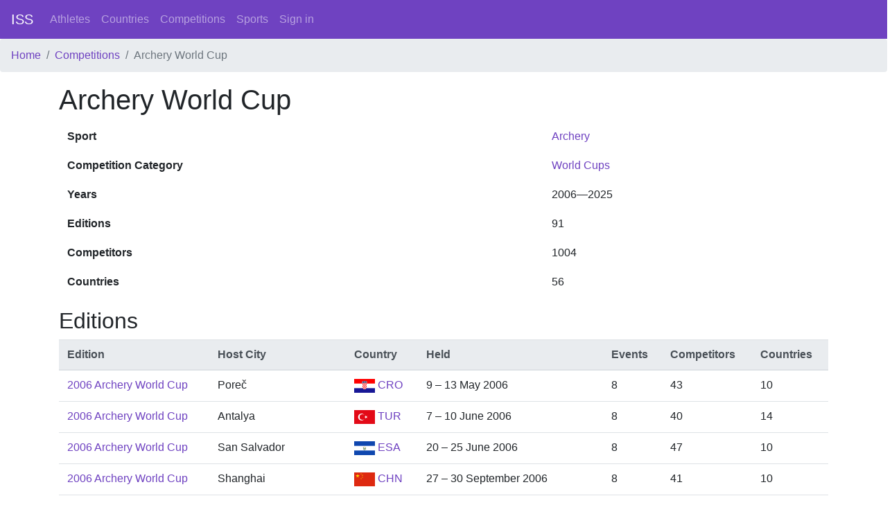

--- FILE ---
content_type: text/html; charset=utf-8
request_url: https://intersportstats.com/competition_types/215
body_size: 8297
content:
<html>
<head>
<title>InterSportStats</title>
<meta name="csrf-param" content="authenticity_token" />
<meta name="csrf-token" content="HfzGdMfH1f11hVBWEeSFQvQvYhDdO44Xdw+lfDq29O/sTHLmMUFUbS0GKWITHQs1GsKAYIUPnxCHKJkCx9G/Qw==" />

<link rel="stylesheet" media="all" href="/assets/application-698ff2f926c3eb8480c667ba5b4e6f7928dc053a6c859708d5fa69cf82f63a32.css" data-turbolinks-track="reload" />
<script src="/packs/js/application-2396a52fc510699745a8.js" data-_turbolinks-track="reload"></script>
</head>
<body class='d-flex flex-column min-vh-100'>
<nav class='navbar navbar-expand-lg navbar-dark bg-primary'>
<a class="navbar-brand" href="/">ISS</a>
<div class='collapse navbar-collapse'>
<ul class='navbar-nav mr-auto'>
<li class='nav-item'>
<a class="nav-link" href="/athletes">Athletes</a>
</li>
<li class='nav-item'>
<a class="nav-link" href="/countries">Countries</a>
</li>
<li class='nav-item'>
<a class="nav-link" href="/competition_types">Competitions</a>
</li>
<li class='nav-item'>
<a class="nav-link" href="/sports">Sports</a>
</li>
<a class="nav-link" href="/sign_in">Sign in</a>
</ul>
</div>
</nav>
<nav aria-label='breadcrumb'>
<ol class='breadcrumb'>
<li class="breadcrumb-item"><a href="/">Home</a></li>
<li class="breadcrumb-item"><a href="/competition_types">Competitions</a></li>
<li class="breadcrumb-item active">Archery World Cup</li>

</ol>
</nav>
<div class='container wrapper flex-grow-1'>
<section>
<row>
<col12>
<h1>
Archery World Cup
</h1>
<table class='table table-borderless'>
<tbody>
<tr>
<th scope='row'>Sport</th>
<td><a href="/sports/32">Archery</a></td>
</tr>
<tr>
<th scope='row'>Competition Category</th>
<td><a href="/competition_categories/5">World Cups</a></td>
</tr>
<tr>
<th scope='row'>Years</th>
<td>2006—2025</td>
</tr>
<tr>
<th scope='row'>Editions</th>
<td>91</td>
</tr>
<tr>
<th scope='row'>Competitors</th>
<td>1004</td>
</tr>
<tr>
<th scope='row'>Countries</th>
<td>56</td>
</tr>
</tbody>
</table>

<h2>Editions</h2>
<table class='table mt-2'>
<thead class='thead-light'>
<tr>
<th>Edition</th>
<th>Host City</th>
<th>Country</th>
<th>Held</th>
<th>Events</th>
<th>Competitors</th>
<th>Countries</th>
</tr>
</thead>
<tbody>
<tr>
<td><a href="/competitions/3000003062">2006 Archery World Cup</a></td>
<td>Poreč</td>
<td><a href="/countries/55"><img height="20" width="30" src="/assets/flags/55-4a0415248ec7c41044fc7e1850c797c621d8d83579dbd045a597581cb686154b.svg" /> CRO</a></td>
<td>9 – 13 May 2006</td>
<td>8</td>
<td>43</td>
<td>10</td>
</tr>
<tr>
<td><a href="/competitions/3000003063">2006 Archery World Cup</a></td>
<td>Antalya</td>
<td><a href="/countries/242"><img height="20" width="30" src="/assets/flags/242-da2bae7268dfdb9d8d82c40ff00fd2a26a41bfab24490d7279638ab92b9bf1f7.svg" /> TUR</a></td>
<td>7 – 10 June 2006</td>
<td>8</td>
<td>40</td>
<td>14</td>
</tr>
<tr>
<td><a href="/competitions/3000003064">2006 Archery World Cup</a></td>
<td>San Salvador</td>
<td><a href="/countries/69"><img height="20" width="30" src="/assets/flags/69-4b6dc8ec50c9942ada8c6da1a459cc3a2b315dee207b7aba28a96ca08c976d2b.svg" /> ESA</a></td>
<td>20 – 25 June 2006</td>
<td>8</td>
<td>47</td>
<td>10</td>
</tr>
<tr>
<td><a href="/competitions/3000003065">2006 Archery World Cup</a></td>
<td>Shanghai</td>
<td><a href="/countries/44"><img height="20" width="30" src="/assets/flags/44-73a25c7e3a88a1cc6152a0cd8eb9d1616fef83d95b55f13a4b2885f2663c045e.svg" /> CHN</a></td>
<td>27 – 30 September 2006</td>
<td>8</td>
<td>41</td>
<td>10</td>
</tr>
<tr>
<td><a href="/competitions/3000003066">2006 Archery World Cup</a></td>
<td>Mérida</td>
<td><a href="/countries/150"><img height="20" width="30" src="/assets/flags/150-d566736480851884d16d88c0def48c6b6084f17a9a3768ef1e2a9a98e8eefb10.svg" /> MEX</a></td>
<td>22 October 2006</td>
<td>4</td>
<td>12</td>
<td>8</td>
</tr>
<tr>
<td><a href="/competitions/3000003067">2007 Archery World Cup</a></td>
<td>Ulsan</td>
<td><a href="/countries/128"><img height="20" width="30" src="/assets/flags/128-ae56107ca56ea87c978ad4fe93e0806ddc44e9b779294967ced054b6b606119d.svg" /> KOR</a></td>
<td>1 – 6 April 2007</td>
<td>8</td>
<td>43</td>
<td>12</td>
</tr>
<tr>
<td><a href="/competitions/3000003068">2007 Archery World Cup</a></td>
<td>Varese</td>
<td><a href="/countries/118"><img height="20" width="30" src="/assets/flags/118-5b4ae316bbde13c6709586edf8fb44fc04d4d93d77b1f6a09af8b568c4f4b02b.svg" /> ITA</a></td>
<td>30 April – 5 May 2007</td>
<td>8</td>
<td>45</td>
<td>15</td>
</tr>
<tr>
<td><a href="/competitions/3000003069">2007 Archery World Cup</a></td>
<td>Antalya</td>
<td><a href="/countries/242"><img height="20" width="30" src="/assets/flags/242-da2bae7268dfdb9d8d82c40ff00fd2a26a41bfab24490d7279638ab92b9bf1f7.svg" /> TUR</a></td>
<td>28 May – 2 June 2007</td>
<td>8</td>
<td>44</td>
<td>13</td>
</tr>
<tr>
<td><a href="/competitions/3000003070">2007 Archery World Cup</a></td>
<td>Dover</td>
<td><a href="/countries/85"><img height="20" width="30" src="/assets/flags/85-581d9beff5f105fe0fc75e5630500da6edb38324921da716d39b49aab9d16d37.svg" /> GBR</a></td>
<td>31 July – 5 August 2007</td>
<td>8</td>
<td>44</td>
<td>14</td>
</tr>
<tr>
<td><a href="/competitions/3000003071">2007 Archery World Cup</a></td>
<td>Dubai</td>
<td><a href="/countries/244"><img height="20" width="30" src="/assets/flags/244-2732d0a624a01d7b48e949cba74f4f33689e2ac60c7fbfdc8c15d41137840f08.svg" /> UAE</a></td>
<td>24 November 2007</td>
<td>4</td>
<td>12</td>
<td>9</td>
</tr>
<tr>
<td><a href="/competitions/3000003072">2008 Archery World Cup</a></td>
<td>Santo Domingo</td>
<td><a href="/countries/64"><img height="20" width="30" src="/assets/flags/64-86dcbcfa511c354157aba0d20b8316eca5fe6cd9855f9678b70595cf503f8bea.svg" /> DOM</a></td>
<td>1 – 5 April 2008</td>
<td>8</td>
<td>42</td>
<td>11</td>
</tr>
<tr>
<td><a href="/competitions/3000003073">2008 Archery World Cup</a></td>
<td>Poreč</td>
<td><a href="/countries/55"><img height="20" width="30" src="/assets/flags/55-4a0415248ec7c41044fc7e1850c797c621d8d83579dbd045a597581cb686154b.svg" /> CRO</a></td>
<td>15 – 19 April 2008</td>
<td>8</td>
<td>43</td>
<td>15</td>
</tr>
<tr>
<td><a href="/competitions/3000003074">2008 Archery World Cup</a></td>
<td>Antalya</td>
<td><a href="/countries/242"><img height="20" width="30" src="/assets/flags/242-da2bae7268dfdb9d8d82c40ff00fd2a26a41bfab24490d7279638ab92b9bf1f7.svg" /> TUR</a></td>
<td>27 – 31 May 2008</td>
<td>8</td>
<td>45</td>
<td>14</td>
</tr>
<tr>
<td><a href="/competitions/3000003075">2008 Archery World Cup</a></td>
<td>Boé</td>
<td><a href="/countries/80"><img height="20" width="30" src="/assets/flags/80-9e8ea26bbb9925b027b9e34ccd1d00a1f2024892d58f9ec50491cdc370f7ded2.svg" /> FRA</a></td>
<td>23 – 28 June 2008</td>
<td>8</td>
<td>43</td>
<td>14</td>
</tr>
<tr>
<td><a href="/competitions/3000003076">2008 Archery World Cup</a></td>
<td>Lausanne</td>
<td><a href="/countries/223"><img height="20" width="30" src="/assets/flags/223-4a2c42a45542d8f480a77b8eef4357321c5afbf509c682389a5b01a38276b769.svg" /> SUI</a></td>
<td>27 September 2008</td>
<td>4</td>
<td>12</td>
<td>9</td>
</tr>
<tr>
<td><a href="/competitions/3000003077">2009 Archery World Cup</a></td>
<td>Santo Domingo</td>
<td><a href="/countries/64"><img height="20" width="30" src="/assets/flags/64-86dcbcfa511c354157aba0d20b8316eca5fe6cd9855f9678b70595cf503f8bea.svg" /> DOM</a></td>
<td>31 March – 5 April 2009</td>
<td>10</td>
<td>48</td>
<td>13</td>
</tr>
<tr>
<td><a href="/competitions/3000003078">2009 Archery World Cup</a></td>
<td>Poreč</td>
<td><a href="/countries/55"><img height="20" width="30" src="/assets/flags/55-4a0415248ec7c41044fc7e1850c797c621d8d83579dbd045a597581cb686154b.svg" /> CRO</a></td>
<td>5 April – 9 May 2009</td>
<td>10</td>
<td>52</td>
<td>15</td>
</tr>
<tr>
<td><a href="/competitions/3000003079">2009 Archery World Cup</a></td>
<td>Antalya</td>
<td><a href="/countries/242"><img height="20" width="30" src="/assets/flags/242-da2bae7268dfdb9d8d82c40ff00fd2a26a41bfab24490d7279638ab92b9bf1f7.svg" /> TUR</a></td>
<td>4 May – 7 June 2009</td>
<td>10</td>
<td>51</td>
<td>17</td>
</tr>
<tr>
<td><a href="/competitions/3000003080">2009 Archery World Cup</a></td>
<td>Shanghai</td>
<td><a href="/countries/44"><img height="20" width="30" src="/assets/flags/44-73a25c7e3a88a1cc6152a0cd8eb9d1616fef83d95b55f13a4b2885f2663c045e.svg" /> CHN</a></td>
<td>9 May – 9 August 2009</td>
<td>10</td>
<td>46</td>
<td>11</td>
</tr>
<tr>
<td><a href="/competitions/3000003081">2009 Archery World Cup</a></td>
<td>København</td>
<td><a href="/countries/61"><img height="20" width="30" src="/assets/flags/61-e401cdefd6c0954a2c52051b33ce098b2fd610a994b507c2c92cca81decc2f16.svg" /> DEN</a></td>
<td>26 September 2009</td>
<td>6</td>
<td>17</td>
<td>10</td>
</tr>
<tr>
<td><a href="/competitions/3000003082">2010 Archery World Cup</a></td>
<td>Poreč</td>
<td><a href="/countries/55"><img height="20" width="30" src="/assets/flags/55-4a0415248ec7c41044fc7e1850c797c621d8d83579dbd045a597581cb686154b.svg" /> CRO</a></td>
<td>4 – 8 May 2010</td>
<td>10</td>
<td>50</td>
<td>14</td>
</tr>
<tr>
<td><a href="/competitions/3000003083">2010 Archery World Cup</a></td>
<td>Antalya</td>
<td><a href="/countries/242"><img height="20" width="30" src="/assets/flags/242-da2bae7268dfdb9d8d82c40ff00fd2a26a41bfab24490d7279638ab92b9bf1f7.svg" /> TUR</a></td>
<td>7 – 11 June 2010</td>
<td>10</td>
<td>50</td>
<td>15</td>
</tr>
<tr>
<td><a href="/competitions/3000003084">2010 Archery World Cup</a></td>
<td>Ogden</td>
<td><a href="/countries/251"><img height="20" width="30" src="/assets/flags/251-4741ecc689979724b9ed7d5cf3a40a6dc153561b54f982f773967324613d355b.svg" /> USA</a></td>
<td>3 – 7 August 2010</td>
<td>10</td>
<td>48</td>
<td>12</td>
</tr>
<tr>
<td><a href="/competitions/3000003085">2010 Archery World Cup</a></td>
<td>Shanghai</td>
<td><a href="/countries/44"><img height="20" width="30" src="/assets/flags/44-73a25c7e3a88a1cc6152a0cd8eb9d1616fef83d95b55f13a4b2885f2663c045e.svg" /> CHN</a></td>
<td>31 August – 4 September 2010</td>
<td>10</td>
<td>49</td>
<td>15</td>
</tr>
<tr>
<td><a href="/competitions/3000003086">2010 Archery World Cup</a></td>
<td>Edinburgh</td>
<td><a href="/countries/85"><img height="20" width="30" src="/assets/flags/85-581d9beff5f105fe0fc75e5630500da6edb38324921da716d39b49aab9d16d37.svg" /> GBR</a></td>
<td>18 – 19 September 2010</td>
<td>6</td>
<td>20</td>
<td>9</td>
</tr>
<tr>
<td><a href="/competitions/3000003087">2011 Archery World Cup</a></td>
<td>Poreč</td>
<td><a href="/countries/55"><img height="20" width="30" src="/assets/flags/55-4a0415248ec7c41044fc7e1850c797c621d8d83579dbd045a597581cb686154b.svg" /> CRO</a></td>
<td>2 – 7 May 2011</td>
<td>10</td>
<td>48</td>
<td>14</td>
</tr>
<tr>
<td><a href="/competitions/3000003088">2011 Archery World Cup</a></td>
<td>Antalya</td>
<td><a href="/countries/242"><img height="20" width="30" src="/assets/flags/242-da2bae7268dfdb9d8d82c40ff00fd2a26a41bfab24490d7279638ab92b9bf1f7.svg" /> TUR</a></td>
<td>6 – 12 June 2011</td>
<td>10</td>
<td>49</td>
<td>14</td>
</tr>
<tr>
<td><a href="/competitions/3000003089">2011 Archery World Cup</a></td>
<td>Ogden</td>
<td><a href="/countries/251"><img height="20" width="30" src="/assets/flags/251-4741ecc689979724b9ed7d5cf3a40a6dc153561b54f982f773967324613d355b.svg" /> USA</a></td>
<td>2 – 6 August 2011</td>
<td>10</td>
<td>45</td>
<td>9</td>
</tr>
<tr>
<td><a href="/competitions/3000003090">2011 Archery World Cup</a></td>
<td>Shanghai</td>
<td><a href="/countries/44"><img height="20" width="30" src="/assets/flags/44-73a25c7e3a88a1cc6152a0cd8eb9d1616fef83d95b55f13a4b2885f2663c045e.svg" /> CHN</a></td>
<td>5 – 10 September 2011</td>
<td>10</td>
<td>48</td>
<td>10</td>
</tr>
<tr>
<td><a href="/competitions/3000003091">2011 Archery World Cup</a></td>
<td>İstanbul</td>
<td><a href="/countries/242"><img height="20" width="30" src="/assets/flags/242-da2bae7268dfdb9d8d82c40ff00fd2a26a41bfab24490d7279638ab92b9bf1f7.svg" /> TUR</a></td>
<td>24 – 25 September 2011</td>
<td>6</td>
<td>18</td>
<td>8</td>
</tr>
<tr>
<td><a href="/competitions/3000003092">2012 Archery World Cup</a></td>
<td>Shanghai</td>
<td><a href="/countries/44"><img height="20" width="30" src="/assets/flags/44-73a25c7e3a88a1cc6152a0cd8eb9d1616fef83d95b55f13a4b2885f2663c045e.svg" /> CHN</a></td>
<td>10 – 15 April 2012</td>
<td>10</td>
<td>48</td>
<td>14</td>
</tr>
<tr>
<td><a href="/competitions/3000003093">2012 Archery World Cup</a></td>
<td>Antalya</td>
<td><a href="/countries/242"><img height="20" width="30" src="/assets/flags/242-da2bae7268dfdb9d8d82c40ff00fd2a26a41bfab24490d7279638ab92b9bf1f7.svg" /> TUR</a></td>
<td>1 – 6 May 2012</td>
<td>10</td>
<td>48</td>
<td>14</td>
</tr>
<tr>
<td><a href="/competitions/3000003094">2012 Archery World Cup</a></td>
<td>Ogden</td>
<td><a href="/countries/251"><img height="20" width="30" src="/assets/flags/251-4741ecc689979724b9ed7d5cf3a40a6dc153561b54f982f773967324613d355b.svg" /> USA</a></td>
<td>18 – 24 June 2012</td>
<td>10</td>
<td>47</td>
<td>10</td>
</tr>
<tr>
<td><a href="/competitions/3000003095">2012 Archery World Cup</a></td>
<td>Tokyo</td>
<td><a href="/countries/123"><img height="20" width="30" src="/assets/flags/123-878d96f34fe5a6742de9b61b9d2f5f195e5299a9698641ff158309f6ff1eb8e7.svg" /> JPN</a></td>
<td>22 – 23 September 2012</td>
<td>6</td>
<td>17</td>
<td>7</td>
</tr>
<tr>
<td><a href="/competitions/3000003096">2013 Archery World Cup</a></td>
<td>Shanghai</td>
<td><a href="/countries/44"><img height="20" width="30" src="/assets/flags/44-73a25c7e3a88a1cc6152a0cd8eb9d1616fef83d95b55f13a4b2885f2663c045e.svg" /> CHN</a></td>
<td>13 – 19 May 2013</td>
<td>10</td>
<td>47</td>
<td>12</td>
</tr>
<tr>
<td><a href="/competitions/3000003097">2013 Archery World Cup</a></td>
<td>Antalya</td>
<td><a href="/countries/242"><img height="20" width="30" src="/assets/flags/242-da2bae7268dfdb9d8d82c40ff00fd2a26a41bfab24490d7279638ab92b9bf1f7.svg" /> TUR</a></td>
<td>10 – 16 June 2013</td>
<td>10</td>
<td>48</td>
<td>15</td>
</tr>
<tr>
<td><a href="/competitions/3000003098">2013 Archery World Cup</a></td>
<td>Medellín</td>
<td><a href="/countries/50"><img height="20" width="30" src="/assets/flags/50-d2cae1a4ef4ad071362f24bad12402348edb5a5e1527a1f99431fc427709e6b7.svg" /> COL</a></td>
<td>15 – 21 July 2013</td>
<td>10</td>
<td>48</td>
<td>14</td>
</tr>
<tr>
<td><a href="/competitions/3000003099">2013 Archery World Cup</a></td>
<td>Wrocław</td>
<td><a href="/countries/191"><img height="20" width="30" src="/assets/flags/191-daa28fb80d6bc6d43ae85eb929c8fd553ad0f172b01aa3ab1472df63f4927d0c.svg" /> POL</a></td>
<td>19 – 25 August 2013</td>
<td>10</td>
<td>50</td>
<td>12</td>
</tr>
<tr>
<td><a href="/competitions/3000003100">2013 Archery World Cup</a></td>
<td>Paris</td>
<td><a href="/countries/80"><img height="20" width="30" src="/assets/flags/80-9e8ea26bbb9925b027b9e34ccd1d00a1f2024892d58f9ec50491cdc370f7ded2.svg" /> FRA</a></td>
<td>21 – 22 September 2013</td>
<td>6</td>
<td>17</td>
<td>9</td>
</tr>
<tr>
<td><a href="/competitions/3000003101">2014 Archery World Cup</a></td>
<td>Shanghai</td>
<td><a href="/countries/44"><img height="20" width="30" src="/assets/flags/44-73a25c7e3a88a1cc6152a0cd8eb9d1616fef83d95b55f13a4b2885f2663c045e.svg" /> CHN</a></td>
<td>22 – 25 April 2014</td>
<td>10</td>
<td>50</td>
<td>13</td>
</tr>
<tr>
<td><a href="/competitions/3000003102">2014 Archery World Cup</a></td>
<td>Medellín</td>
<td><a href="/countries/50"><img height="20" width="30" src="/assets/flags/50-d2cae1a4ef4ad071362f24bad12402348edb5a5e1527a1f99431fc427709e6b7.svg" /> COL</a></td>
<td>13 – 18 May 2014</td>
<td>10</td>
<td>46</td>
<td>13</td>
</tr>
<tr>
<td><a href="/competitions/3000003103">2014 Archery World Cup</a></td>
<td>Antalya</td>
<td><a href="/countries/242"><img height="20" width="30" src="/assets/flags/242-da2bae7268dfdb9d8d82c40ff00fd2a26a41bfab24490d7279638ab92b9bf1f7.svg" /> TUR</a></td>
<td>10 – 15 June 2014</td>
<td>10</td>
<td>51</td>
<td>13</td>
</tr>
<tr>
<td><a href="/competitions/3000003104">2014 Archery World Cup</a></td>
<td>Wrocław</td>
<td><a href="/countries/191"><img height="20" width="30" src="/assets/flags/191-daa28fb80d6bc6d43ae85eb929c8fd553ad0f172b01aa3ab1472df63f4927d0c.svg" /> POL</a></td>
<td>5 – 10 August 2014</td>
<td>10</td>
<td>50</td>
<td>12</td>
</tr>
<tr>
<td><a href="/competitions/3000003105">2014 Archery World Cup</a></td>
<td>Lausanne</td>
<td><a href="/countries/223"><img height="20" width="30" src="/assets/flags/223-4a2c42a45542d8f480a77b8eef4357321c5afbf509c682389a5b01a38276b769.svg" /> SUI</a></td>
<td>5 – 7 September 2014</td>
<td>6</td>
<td>17</td>
<td>9</td>
</tr>
<tr>
<td><a href="/competitions/3000003106">2015 Archery World Cup</a></td>
<td>Shanghai</td>
<td><a href="/countries/44"><img height="20" width="30" src="/assets/flags/44-73a25c7e3a88a1cc6152a0cd8eb9d1616fef83d95b55f13a4b2885f2663c045e.svg" /> CHN</a></td>
<td>5 – 10 May 2015</td>
<td>10</td>
<td>49</td>
<td>15</td>
</tr>
<tr>
<td><a href="/competitions/3000003107">2015 Archery World Cup</a></td>
<td>Antalya</td>
<td><a href="/countries/242"><img height="20" width="30" src="/assets/flags/242-da2bae7268dfdb9d8d82c40ff00fd2a26a41bfab24490d7279638ab92b9bf1f7.svg" /> TUR</a></td>
<td>26 – 31 May 2015</td>
<td>10</td>
<td>48</td>
<td>14</td>
</tr>
<tr>
<td><a href="/competitions/3000003108">2015 Archery World Cup</a></td>
<td>Wrocław</td>
<td><a href="/countries/191"><img height="20" width="30" src="/assets/flags/191-daa28fb80d6bc6d43ae85eb929c8fd553ad0f172b01aa3ab1472df63f4927d0c.svg" /> POL</a></td>
<td>11 – 16 August 2015</td>
<td>10</td>
<td>52</td>
<td>14</td>
</tr>
<tr>
<td><a href="/competitions/3000003109">2015 Archery World Cup</a></td>
<td>Medellín</td>
<td><a href="/countries/50"><img height="20" width="30" src="/assets/flags/50-d2cae1a4ef4ad071362f24bad12402348edb5a5e1527a1f99431fc427709e6b7.svg" /> COL</a></td>
<td>6 – 13 September 2015</td>
<td>10</td>
<td>45</td>
<td>13</td>
</tr>
<tr>
<td><a href="/competitions/3000003110">2015 Archery World Cup</a></td>
<td>Ciudad de México</td>
<td><a href="/countries/150"><img height="20" width="30" src="/assets/flags/150-d566736480851884d16d88c0def48c6b6084f17a9a3768ef1e2a9a98e8eefb10.svg" /> MEX</a></td>
<td>24 – 25 October 2015</td>
<td>6</td>
<td>17</td>
<td>10</td>
</tr>
<tr>
<td><a href="/competitions/3000003111">2016 Archery World Cup</a></td>
<td>Shanghai</td>
<td><a href="/countries/44"><img height="20" width="30" src="/assets/flags/44-73a25c7e3a88a1cc6152a0cd8eb9d1616fef83d95b55f13a4b2885f2663c045e.svg" /> CHN</a></td>
<td>26 April – 1 May 2016</td>
<td>10</td>
<td>50</td>
<td>12</td>
</tr>
<tr>
<td><a href="/competitions/3000003112">2016 Archery World Cup</a></td>
<td>Medellín</td>
<td><a href="/countries/50"><img height="20" width="30" src="/assets/flags/50-d2cae1a4ef4ad071362f24bad12402348edb5a5e1527a1f99431fc427709e6b7.svg" /> COL</a></td>
<td>9 – 15 May 2016</td>
<td>10</td>
<td>45</td>
<td>11</td>
</tr>
<tr>
<td><a href="/competitions/3000003113">2016 Archery World Cup</a></td>
<td>Antalya</td>
<td><a href="/countries/242"><img height="20" width="30" src="/assets/flags/242-da2bae7268dfdb9d8d82c40ff00fd2a26a41bfab24490d7279638ab92b9bf1f7.svg" /> TUR</a></td>
<td>12 – 19 June 2016</td>
<td>10</td>
<td>50</td>
<td>14</td>
</tr>
<tr>
<td><a href="/competitions/3000003114">2016 Archery World Cup</a></td>
<td>Odense</td>
<td><a href="/countries/61"><img height="20" width="30" src="/assets/flags/61-e401cdefd6c0954a2c52051b33ce098b2fd610a994b507c2c92cca81decc2f16.svg" /> DEN</a></td>
<td>24 – 25 September 2016</td>
<td>6</td>
<td>18</td>
<td>8</td>
</tr>
<tr>
<td><a href="/competitions/3000003115">2017 Archery World Cup</a></td>
<td>Shanghai</td>
<td><a href="/countries/44"><img height="20" width="30" src="/assets/flags/44-73a25c7e3a88a1cc6152a0cd8eb9d1616fef83d95b55f13a4b2885f2663c045e.svg" /> CHN</a></td>
<td>16 – 21 May 2017</td>
<td>10</td>
<td>50</td>
<td>14</td>
</tr>
<tr>
<td><a href="/competitions/3000003116">2017 Archery World Cup</a></td>
<td>Antalya</td>
<td><a href="/countries/242"><img height="20" width="30" src="/assets/flags/242-da2bae7268dfdb9d8d82c40ff00fd2a26a41bfab24490d7279638ab92b9bf1f7.svg" /> TUR</a></td>
<td>6 – 11 June 2017</td>
<td>10</td>
<td>48</td>
<td>12</td>
</tr>
<tr>
<td><a href="/competitions/3000003117">2017 Archery World Cup</a></td>
<td>Salt Lake City</td>
<td><a href="/countries/251"><img height="20" width="30" src="/assets/flags/251-4741ecc689979724b9ed7d5cf3a40a6dc153561b54f982f773967324613d355b.svg" /> USA</a></td>
<td>20 – 25 June 2017</td>
<td>10</td>
<td>49</td>
<td>13</td>
</tr>
<tr>
<td><a href="/competitions/3000003118">2017 Archery World Cup</a></td>
<td>Berlin</td>
<td><a href="/countries/91"><img height="20" width="30" src="/assets/flags/91-f69e732ff6d33cb29e8781c9187cd559c4747553e62362e05e4fd8c986a391c7.svg" /> GER</a></td>
<td>8 – 13 August 2017</td>
<td>10</td>
<td>48</td>
<td>13</td>
</tr>
<tr>
<td><a href="/competitions/3000003119">2017 Archery World Cup</a></td>
<td>Roma</td>
<td><a href="/countries/118"><img height="20" width="30" src="/assets/flags/118-5b4ae316bbde13c6709586edf8fb44fc04d4d93d77b1f6a09af8b568c4f4b02b.svg" /> ITA</a></td>
<td>2 – 3 September 2017</td>
<td>6</td>
<td>17</td>
<td>7</td>
</tr>
<tr>
<td><a href="/competitions/3000003120">2018 Archery World Cup</a></td>
<td>Shanghai</td>
<td><a href="/countries/44"><img height="20" width="30" src="/assets/flags/44-73a25c7e3a88a1cc6152a0cd8eb9d1616fef83d95b55f13a4b2885f2663c045e.svg" /> CHN</a></td>
<td>23 – 29 April 2018</td>
<td>10</td>
<td>50</td>
<td>15</td>
</tr>
<tr>
<td><a href="/competitions/3000003121">2018 Archery World Cup</a></td>
<td>Antalya</td>
<td><a href="/countries/242"><img height="20" width="30" src="/assets/flags/242-da2bae7268dfdb9d8d82c40ff00fd2a26a41bfab24490d7279638ab92b9bf1f7.svg" /> TUR</a></td>
<td>20 – 26 May 2018</td>
<td>10</td>
<td>47</td>
<td>11</td>
</tr>
<tr>
<td><a href="/competitions/3000003122">2018 Archery World Cup</a></td>
<td>Salt Lake City</td>
<td><a href="/countries/251"><img height="20" width="30" src="/assets/flags/251-4741ecc689979724b9ed7d5cf3a40a6dc153561b54f982f773967324613d355b.svg" /> USA</a></td>
<td>18 – 24 June 2018</td>
<td>10</td>
<td>53</td>
<td>14</td>
</tr>
<tr>
<td><a href="/competitions/3000003123">2018 Archery World Cup</a></td>
<td>Berlin</td>
<td><a href="/countries/91"><img height="20" width="30" src="/assets/flags/91-f69e732ff6d33cb29e8781c9187cd559c4747553e62362e05e4fd8c986a391c7.svg" /> GER</a></td>
<td>16 – 22 July 2018</td>
<td>10</td>
<td>48</td>
<td>13</td>
</tr>
<tr>
<td><a href="/competitions/3000003124">2018 Archery World Cup</a></td>
<td>Samsun</td>
<td><a href="/countries/242"><img height="20" width="30" src="/assets/flags/242-da2bae7268dfdb9d8d82c40ff00fd2a26a41bfab24490d7279638ab92b9bf1f7.svg" /> TUR</a></td>
<td>29 – 30 September 2018</td>
<td>6</td>
<td>16</td>
<td>6</td>
</tr>
<tr>
<td><a href="/competitions/3000003125">2019 Archery World Cup</a></td>
<td>Medellín</td>
<td><a href="/countries/50"><img height="20" width="30" src="/assets/flags/50-d2cae1a4ef4ad071362f24bad12402348edb5a5e1527a1f99431fc427709e6b7.svg" /> COL</a></td>
<td>22 – 28 April 2019</td>
<td>10</td>
<td>46</td>
<td>9</td>
</tr>
<tr>
<td><a href="/competitions/3000003126">2019 Archery World Cup</a></td>
<td>Shanghai</td>
<td><a href="/countries/44"><img height="20" width="30" src="/assets/flags/44-73a25c7e3a88a1cc6152a0cd8eb9d1616fef83d95b55f13a4b2885f2663c045e.svg" /> CHN</a></td>
<td>6 – 12 May 2019</td>
<td>10</td>
<td>44</td>
<td>9</td>
</tr>
<tr>
<td><a href="/competitions/3000003127">2019 Archery World Cup</a></td>
<td>Antalya</td>
<td><a href="/countries/242"><img height="20" width="30" src="/assets/flags/242-da2bae7268dfdb9d8d82c40ff00fd2a26a41bfab24490d7279638ab92b9bf1f7.svg" /> TUR</a></td>
<td>20 – 26 May 2019</td>
<td>10</td>
<td>52</td>
<td>13</td>
</tr>
<tr>
<td><a href="/competitions/3000003128">2019 Archery World Cup</a></td>
<td>Berlin</td>
<td><a href="/countries/91"><img height="20" width="30" src="/assets/flags/91-f69e732ff6d33cb29e8781c9187cd559c4747553e62362e05e4fd8c986a391c7.svg" /> GER</a></td>
<td>1 – 7 July 2019</td>
<td>10</td>
<td>53</td>
<td>16</td>
</tr>
<tr>
<td><a href="/competitions/3000003129">2019 Archery World Cup</a></td>
<td>Moskva</td>
<td><a href="/countries/200"><img height="20" width="30" src="/assets/flags/200-6ccf4d257085b8588a99044839ff02234ec9857167ebdbc9b5660545ff64135f.svg" /> RUS</a></td>
<td>6 – 7 September 2019</td>
<td>6</td>
<td>18</td>
<td>9</td>
</tr>
<tr>
<td><a href="/competitions/3000003130">2021 Archery World Cup</a></td>
<td>Ciudad de Guatemala</td>
<td><a href="/countries/97"><img height="20" width="30" src="/assets/flags/97-fe51aac64294635ba13a345d778338625b1babedf4ea496048bd266e4c6c6662.svg" /> GUA</a></td>
<td>19 – 25 April 2021</td>
<td>10</td>
<td>44</td>
<td>8</td>
</tr>
<tr>
<td><a href="/competitions/3000003131">2021 Archery World Cup</a></td>
<td>Lausanne</td>
<td><a href="/countries/223"><img height="20" width="30" src="/assets/flags/223-4a2c42a45542d8f480a77b8eef4357321c5afbf509c682389a5b01a38276b769.svg" /> SUI</a></td>
<td>17 – 23 May 2021</td>
<td>10</td>
<td>51</td>
<td>11</td>
</tr>
<tr>
<td><a href="/competitions/3000003132">2021 Archery World Cup</a></td>
<td>Paris</td>
<td><a href="/countries/80"><img height="20" width="30" src="/assets/flags/80-9e8ea26bbb9925b027b9e34ccd1d00a1f2024892d58f9ec50491cdc370f7ded2.svg" /> FRA</a></td>
<td>21 – 27 June 2021</td>
<td>10</td>
<td>53</td>
<td>13</td>
</tr>
<tr>
<td><a href="/competitions/3000003133">2021 Archery World Cup</a></td>
<td>Yankton</td>
<td><a href="/countries/251"><img height="20" width="30" src="/assets/flags/251-4741ecc689979724b9ed7d5cf3a40a6dc153561b54f982f773967324613d355b.svg" /> USA</a></td>
<td>29 – 30 September 2021</td>
<td>4</td>
<td>12</td>
<td>8</td>
</tr>
<tr>
<td><a href="/competitions/3000003134">2022 Archery World Cup</a></td>
<td>Antalya</td>
<td><a href="/countries/242"><img height="20" width="30" src="/assets/flags/242-da2bae7268dfdb9d8d82c40ff00fd2a26a41bfab24490d7279638ab92b9bf1f7.svg" /> TUR</a></td>
<td>18 – 24 April 2022</td>
<td>10</td>
<td>52</td>
<td>15</td>
</tr>
<tr>
<td><a href="/competitions/3000003135">2022 Archery World Cup</a></td>
<td>Gwangju</td>
<td><a href="/countries/128"><img height="20" width="30" src="/assets/flags/128-ae56107ca56ea87c978ad4fe93e0806ddc44e9b779294967ced054b6b606119d.svg" /> KOR</a></td>
<td>16 – 22 May 2022</td>
<td>10</td>
<td>50</td>
<td>11</td>
</tr>
<tr>
<td><a href="/competitions/3000003136">2022 Archery World Cup</a></td>
<td>Paris</td>
<td><a href="/countries/80"><img height="20" width="30" src="/assets/flags/80-9e8ea26bbb9925b027b9e34ccd1d00a1f2024892d58f9ec50491cdc370f7ded2.svg" /> FRA</a></td>
<td>20 – 26 June 2022</td>
<td>10</td>
<td>48</td>
<td>13</td>
</tr>
<tr>
<td><a href="/competitions/3000003137">2022 Archery World Cup</a></td>
<td>Medellín</td>
<td><a href="/countries/50"><img height="20" width="30" src="/assets/flags/50-d2cae1a4ef4ad071362f24bad12402348edb5a5e1527a1f99431fc427709e6b7.svg" /> COL</a></td>
<td>18 – 24 July 2022</td>
<td>10</td>
<td>49</td>
<td>13</td>
</tr>
<tr>
<td><a href="/competitions/3000003138">2022 Archery World Cup</a></td>
<td>Tlaxcala</td>
<td><a href="/countries/150"><img height="20" width="30" src="/assets/flags/150-d566736480851884d16d88c0def48c6b6084f17a9a3768ef1e2a9a98e8eefb10.svg" /> MEX</a></td>
<td>15 – 16 October 2022</td>
<td>4</td>
<td>12</td>
<td>9</td>
</tr>
<tr>
<td><a href="/competitions/3000003685">2023 Archery World Cup</a></td>
<td>Antalya</td>
<td><a href="/countries/242"><img height="20" width="30" src="/assets/flags/242-da2bae7268dfdb9d8d82c40ff00fd2a26a41bfab24490d7279638ab92b9bf1f7.svg" /> TUR</a></td>
<td>18 – 23 April 2023</td>
<td>10</td>
<td>53</td>
<td>16</td>
</tr>
<tr>
<td><a href="/competitions/3000003686">2023 Archery World Cup</a></td>
<td>Shanghai</td>
<td><a href="/countries/44"><img height="20" width="30" src="/assets/flags/44-73a25c7e3a88a1cc6152a0cd8eb9d1616fef83d95b55f13a4b2885f2663c045e.svg" /> CHN</a></td>
<td>16 – 21 May 2023</td>
<td>11</td>
<td>50</td>
<td>11</td>
</tr>
<tr>
<td><a href="/competitions/3000003687">2023 Archery World Cup</a></td>
<td>Medellín</td>
<td><a href="/countries/50"><img height="20" width="30" src="/assets/flags/50-d2cae1a4ef4ad071362f24bad12402348edb5a5e1527a1f99431fc427709e6b7.svg" /> COL</a></td>
<td>13 – 18 June 2023</td>
<td>9</td>
<td>46</td>
<td>10</td>
</tr>
<tr>
<td><a href="/competitions/3000003688">2023 Archery World Cup</a></td>
<td>Paris</td>
<td><a href="/countries/80"><img height="20" width="30" src="/assets/flags/80-9e8ea26bbb9925b027b9e34ccd1d00a1f2024892d58f9ec50491cdc370f7ded2.svg" /> FRA</a></td>
<td>15 – 20 August 2023</td>
<td>10</td>
<td>51</td>
<td>13</td>
</tr>
<tr>
<td><a href="/competitions/3000003689">2023 Archery World Cup</a></td>
<td>Hermosillo</td>
<td><a href="/countries/150"><img height="20" width="30" src="/assets/flags/150-d566736480851884d16d88c0def48c6b6084f17a9a3768ef1e2a9a98e8eefb10.svg" /> MEX</a></td>
<td>9 – 10 September 2023</td>
<td>4</td>
<td>12</td>
<td>8</td>
</tr>
<tr>
<td><a href="/competitions/3000009137">2024 Archery World Cup</a></td>
<td>Shanghai</td>
<td><a href="/countries/44"><img height="20" width="30" src="/assets/flags/44-73a25c7e3a88a1cc6152a0cd8eb9d1616fef83d95b55f13a4b2885f2663c045e.svg" /> CHN</a></td>
<td>23 – 28 April 2024</td>
<td>10</td>
<td>48</td>
<td>13</td>
</tr>
<tr>
<td><a href="/competitions/3000009138">2024 Archery World Cup</a></td>
<td>Yecheon</td>
<td><a href="/countries/128"><img height="20" width="30" src="/assets/flags/128-ae56107ca56ea87c978ad4fe93e0806ddc44e9b779294967ced054b6b606119d.svg" /> KOR</a></td>
<td>21 – 26 May 2024</td>
<td>10</td>
<td>49</td>
<td>13</td>
</tr>
<tr>
<td><a href="/competitions/3000009139">2024 Archery World Cup</a></td>
<td>Antalya</td>
<td><a href="/countries/242"><img height="20" width="30" src="/assets/flags/242-da2bae7268dfdb9d8d82c40ff00fd2a26a41bfab24490d7279638ab92b9bf1f7.svg" /> TUR</a></td>
<td>18 – 23 June 2024</td>
<td>10</td>
<td>49</td>
<td>14</td>
</tr>
<tr>
<td><a href="/competitions/3000009140">2024 Archery World Cup</a></td>
<td>Tlaxcala</td>
<td><a href="/countries/150"><img height="20" width="30" src="/assets/flags/150-d566736480851884d16d88c0def48c6b6084f17a9a3768ef1e2a9a98e8eefb10.svg" /> MEX</a></td>
<td>19 – 20 October 2024</td>
<td>4</td>
<td>12</td>
<td>10</td>
</tr>
<tr>
<td><a href="/competitions/3000013225">2025 Archery World Cup</a></td>
<td>Auburndale</td>
<td><a href="/countries/251"><img height="20" width="30" src="/assets/flags/251-4741ecc689979724b9ed7d5cf3a40a6dc153561b54f982f773967324613d355b.svg" /> USA</a></td>
<td>8 – 13 April 2025</td>
<td>10</td>
<td>51</td>
<td>12</td>
</tr>
<tr>
<td><a href="/competitions/3000013226">2025 Archery World Cup</a></td>
<td>Shanghai</td>
<td><a href="/countries/44"><img height="20" width="30" src="/assets/flags/44-73a25c7e3a88a1cc6152a0cd8eb9d1616fef83d95b55f13a4b2885f2663c045e.svg" /> CHN</a></td>
<td>6 – 11 May 2025</td>
<td>10</td>
<td>49</td>
<td>11</td>
</tr>
<tr>
<td><a href="/competitions/3000013227">2025 Archery World Cup</a></td>
<td>Antalya</td>
<td><a href="/countries/242"><img height="20" width="30" src="/assets/flags/242-da2bae7268dfdb9d8d82c40ff00fd2a26a41bfab24490d7279638ab92b9bf1f7.svg" /> TUR</a></td>
<td>3 – 8 June 2025</td>
<td>10</td>
<td>48</td>
<td>12</td>
</tr>
<tr>
<td><a href="/competitions/3000013228">2025 Archery World Cup</a></td>
<td>Madrid</td>
<td><a href="/countries/70"><img height="20" width="30" src="/assets/flags/70-130937ae2e67a211b523c248f6bc91da3cb2d27ad425bd0618e58b851fc04886.svg" /> ESP</a></td>
<td>8 – 13 July 2025</td>
<td>10</td>
<td>45</td>
<td>10</td>
</tr>
<tr>
<td><a href="/competitions/3000013229">2025 Archery World Cup</a></td>
<td>Nanjing</td>
<td><a href="/countries/44"><img height="20" width="30" src="/assets/flags/44-73a25c7e3a88a1cc6152a0cd8eb9d1616fef83d95b55f13a4b2885f2663c045e.svg" /> CHN</a></td>
<td>17 – 19 October 2025</td>
<td>4</td>
<td>12</td>
<td>10</td>
</tr>
</tbody>
</table>
<h2>Medal table</h2>
<table class='table mt-2'>
<thead class='thead-light'>
<tr>
<th>Pos</th>
<th colspan='2'>Country</th>
<th>🥇 Gold</th>
<th>🥈 Silver</th>
<th>🥉 Bronze</th>
<th>Total</th>
</tr>
</thead>
<tbody>
<tr>
<td>1</td>
<td>South Korea</td>
<td><a href="/countries/128"><img height="20" width="30" src="/assets/flags/128-ae56107ca56ea87c978ad4fe93e0806ddc44e9b779294967ced054b6b606119d.svg" /> KOR</a></td>
<td>192</td>
<td>92</td>
<td>90</td>
<td>374</td>
</tr>
<tr>
<td>2</td>
<td>United States</td>
<td><a href="/countries/251"><img height="20" width="30" src="/assets/flags/251-4741ecc689979724b9ed7d5cf3a40a6dc153561b54f982f773967324613d355b.svg" /> USA</a></td>
<td>150</td>
<td>107</td>
<td>101</td>
<td>358</td>
</tr>
<tr>
<td>3</td>
<td>India</td>
<td><a href="/countries/109"><img height="20" width="30" src="/assets/flags/109-1afd64e79fb63f023afb5cc0c719c6138a78edb7cf4ac42ca16c931c81457b5d.svg" /> IND</a></td>
<td>45</td>
<td>49</td>
<td>53</td>
<td>147</td>
</tr>
<tr>
<td>4</td>
<td>Russia</td>
<td><a href="/countries/200"><img height="20" width="30" src="/assets/flags/200-6ccf4d257085b8588a99044839ff02234ec9857167ebdbc9b5660545ff64135f.svg" /> RUS</a></td>
<td>44</td>
<td>44</td>
<td>38</td>
<td>126</td>
</tr>
<tr>
<td>5</td>
<td>Italy</td>
<td><a href="/countries/118"><img height="20" width="30" src="/assets/flags/118-5b4ae316bbde13c6709586edf8fb44fc04d4d93d77b1f6a09af8b568c4f4b02b.svg" /> ITA</a></td>
<td>39</td>
<td>50</td>
<td>42</td>
<td>131</td>
</tr>
<tr>
<td>6</td>
<td>Colombia</td>
<td><a href="/countries/50"><img height="20" width="30" src="/assets/flags/50-d2cae1a4ef4ad071362f24bad12402348edb5a5e1527a1f99431fc427709e6b7.svg" /> COL</a></td>
<td>38</td>
<td>21</td>
<td>11</td>
<td>70</td>
</tr>
<tr>
<td>7</td>
<td>China</td>
<td><a href="/countries/44"><img height="20" width="30" src="/assets/flags/44-73a25c7e3a88a1cc6152a0cd8eb9d1616fef83d95b55f13a4b2885f2663c045e.svg" /> CHN</a></td>
<td>35</td>
<td>36</td>
<td>41</td>
<td>112</td>
</tr>
<tr>
<td>8</td>
<td>France</td>
<td><a href="/countries/80"><img height="20" width="30" src="/assets/flags/80-9e8ea26bbb9925b027b9e34ccd1d00a1f2024892d58f9ec50491cdc370f7ded2.svg" /> FRA</a></td>
<td>35</td>
<td>34</td>
<td>62</td>
<td>131</td>
</tr>
<tr>
<td>9</td>
<td>Denmark</td>
<td><a href="/countries/61"><img height="20" width="30" src="/assets/flags/61-e401cdefd6c0954a2c52051b33ce098b2fd610a994b507c2c92cca81decc2f16.svg" /> DEN</a></td>
<td>35</td>
<td>34</td>
<td>16</td>
<td>85</td>
</tr>
<tr>
<td>10</td>
<td>Netherlands</td>
<td><a href="/countries/171"><img height="20" width="30" src="/assets/flags/171-5575c1afc8edf519cf2b3c6cac729dcc95c3b4cc0cd24e995501d097bb2ecac1.svg" /> NED</a></td>
<td>27</td>
<td>28</td>
<td>35</td>
<td>90</td>
</tr>
<tr>
<td>11</td>
<td>Mexico</td>
<td><a href="/countries/150"><img height="20" width="30" src="/assets/flags/150-d566736480851884d16d88c0def48c6b6084f17a9a3768ef1e2a9a98e8eefb10.svg" /> MEX</a></td>
<td>24</td>
<td>52</td>
<td>42</td>
<td>118</td>
</tr>
<tr>
<td>12</td>
<td>Chinese Taipei</td>
<td><a href="/countries/239"><img height="20" width="30" src="/assets/flags/239-2a6dc410405f212ff87549178e675a88267f58f6545587b89bc9736f7f487b94.svg" /> TPE</a></td>
<td>24</td>
<td>28</td>
<td>37</td>
<td>89</td>
</tr>
<tr>
<td>13</td>
<td>Great Britain</td>
<td><a href="/countries/85"><img height="20" width="30" src="/assets/flags/85-581d9beff5f105fe0fc75e5630500da6edb38324921da716d39b49aab9d16d37.svg" /> GBR</a></td>
<td>21</td>
<td>32</td>
<td>25</td>
<td>78</td>
</tr>
<tr>
<td>14</td>
<td>Turkey</td>
<td><a href="/countries/242"><img height="20" width="30" src="/assets/flags/242-da2bae7268dfdb9d8d82c40ff00fd2a26a41bfab24490d7279638ab92b9bf1f7.svg" /> TUR</a></td>
<td>15</td>
<td>23</td>
<td>22</td>
<td>60</td>
</tr>
<tr>
<td>15</td>
<td>Germany</td>
<td><a href="/countries/91"><img height="20" width="30" src="/assets/flags/91-f69e732ff6d33cb29e8781c9187cd559c4747553e62362e05e4fd8c986a391c7.svg" /> GER</a></td>
<td>9</td>
<td>21</td>
<td>26</td>
<td>56</td>
</tr>
<tr>
<td>16</td>
<td>Japan</td>
<td><a href="/countries/123"><img height="20" width="30" src="/assets/flags/123-878d96f34fe5a6742de9b61b9d2f5f195e5299a9698641ff158309f6ff1eb8e7.svg" /> JPN</a></td>
<td>7</td>
<td>20</td>
<td>16</td>
<td>43</td>
</tr>
<tr>
<td>17</td>
<td>Spain</td>
<td><a href="/countries/70"><img height="20" width="30" src="/assets/flags/70-130937ae2e67a211b523c248f6bc91da3cb2d27ad425bd0618e58b851fc04886.svg" /> ESP</a></td>
<td>7</td>
<td>10</td>
<td>9</td>
<td>26</td>
</tr>
<tr>
<td>18</td>
<td>Brazil</td>
<td><a href="/countries/31"><img height="20" width="30" src="/assets/flags/31-d36989bebceb9661dcd4e107bb88ebce5ba35903f1d5889a99fe3870e4704d9a.svg" /> BRA</a></td>
<td>5</td>
<td>6</td>
<td>6</td>
<td>17</td>
</tr>
<tr>
<td>19</td>
<td>Ukraine</td>
<td><a href="/countries/247"><img height="20" width="30" src="/assets/flags/247-3d9a5a0ac66720ddf2d040edd524e2d77770cf98dbfc32a00adbbf085d57864e.svg" /> UKR</a></td>
<td>4</td>
<td>8</td>
<td>13</td>
<td>25</td>
</tr>
<tr>
<td>20</td>
<td>Venezuela</td>
<td><a href="/countries/255"><img height="20" width="30" src="/assets/flags/255-2ddbd021d341d4eabfac565406d85f8d99970c1fc46f3e975e73cfef9b53485b.svg" /> VEN</a></td>
<td>4</td>
<td>1</td>
<td>6</td>
<td>11</td>
</tr>
<tr>
<td>21</td>
<td>Canada</td>
<td><a href="/countries/39"><img height="20" width="30" src="/assets/flags/39-0d28bc76c6a8d633f2d8c2d13f316585b64aa541207c9fc3fe35c46b8375dbf6.svg" /> CAN</a></td>
<td>3</td>
<td>10</td>
<td>10</td>
<td>23</td>
</tr>
<tr>
<td>22</td>
<td>Iran</td>
<td><a href="/countries/112"><img height="20" width="30" src="/assets/flags/112-6ff539ea36870da3ec286f2ef4e1470bc8c77ca8114bbdf26211d6c445548388.svg" /> IRI</a></td>
<td>3</td>
<td>8</td>
<td>4</td>
<td>15</td>
</tr>
<tr>
<td>23</td>
<td>El Salvador</td>
<td><a href="/countries/69"><img height="20" width="30" src="/assets/flags/69-4b6dc8ec50c9942ada8c6da1a459cc3a2b315dee207b7aba28a96ca08c976d2b.svg" /> ESA</a></td>
<td>3</td>
<td>7</td>
<td>7</td>
<td>17</td>
</tr>
<tr>
<td>24</td>
<td>Sweden</td>
<td><a href="/countries/226"><img height="20" width="30" src="/assets/flags/226-48558e0040585b8a9271e69ec92a6d44c61dd2228911e1577d4b25c094050cf3.svg" /> SWE</a></td>
<td>3</td>
<td>5</td>
<td>1</td>
<td>9</td>
</tr>
<tr>
<td>25</td>
<td>South Africa</td>
<td><a href="/countries/199"><img height="20" width="30" src="/assets/flags/199-f016f4ef4d09959ed1555d2bd28024bb21cbc3e9af1cd4399d98c787cedec63d.svg" /> RSA</a></td>
<td>3</td>
<td>4</td>
<td>1</td>
<td>8</td>
</tr>
<tr>
<td>26</td>
<td>Belgium</td>
<td><a href="/countries/21"><img height="20" width="30" src="/assets/flags/21-57392e460ca2dcd1f6c890990b9f4de892a171de95faa067e17ac0f98d7070a9.svg" /> BEL</a></td>
<td>3</td>
<td>3</td>
<td>6</td>
<td>12</td>
</tr>
<tr>
<td>27</td>
<td>New Zealand</td>
<td><a href="/countries/181"><img height="20" width="30" src="/assets/flags/181-1d3fbafcb507cb254c89aeee4026e92c4b9a9c537efd330fd40e8f68081fdd92.svg" /> NZL</a></td>
<td>3</td>
<td>1</td>
<td>0</td>
<td>4</td>
</tr>
<tr>
<td>28</td>
<td>Australia</td>
<td><a href="/countries/14"><img height="20" width="30" src="/assets/flags/14-1e46c833455c3b5d35608004a6c2f728544371d2c34f13c5254f6a777b718277.svg" /> AUS</a></td>
<td>2</td>
<td>10</td>
<td>11</td>
<td>23</td>
</tr>
<tr>
<td>29</td>
<td>Kazakhstan</td>
<td><a href="/countries/124"><img height="20" width="30" src="/assets/flags/124-dd76611c010695e2ea52dfa5556e798e78525c68e3165a03120062e672a675c4.svg" /> KAZ</a></td>
<td>2</td>
<td>1</td>
<td>1</td>
<td>4</td>
</tr>
<tr>
<td>30</td>
<td>Slovakia</td>
<td><a href="/countries/225"><img height="20" width="30" src="/assets/flags/225-bf2d8e71989d010de1b574badb653a625424d018f83d8b5c0ad66638506a2035.svg" /> SVK</a></td>
<td>2</td>
<td>0</td>
<td>0</td>
<td>2</td>
</tr>
<tr>
<td>31</td>
<td>Poland</td>
<td><a href="/countries/191"><img height="20" width="30" src="/assets/flags/191-daa28fb80d6bc6d43ae85eb929c8fd553ad0f172b01aa3ab1472df63f4927d0c.svg" /> POL</a></td>
<td>1</td>
<td>7</td>
<td>1</td>
<td>9</td>
</tr>
<tr>
<td>32</td>
<td>Malaysia</td>
<td><a href="/countries/146"><img height="20" width="30" src="/assets/flags/146-f9ccd26e0f0febd06873af513e1c4817a94594e7c37e789da42ec4bed1ea17a0.svg" /> MAS</a></td>
<td>1</td>
<td>5</td>
<td>6</td>
<td>12</td>
</tr>
<tr>
<td>33</td>
<td>Croatia</td>
<td><a href="/countries/55"><img height="20" width="30" src="/assets/flags/55-4a0415248ec7c41044fc7e1850c797c621d8d83579dbd045a597581cb686154b.svg" /> CRO</a></td>
<td>1</td>
<td>5</td>
<td>4</td>
<td>10</td>
</tr>
<tr>
<td>34</td>
<td>Indonesia</td>
<td><a href="/countries/108"><img height="20" width="30" src="/assets/flags/108-24e378b1d66843889bb39dc5d7fd1b1003cb0425700d5d2dd3447523e7ea619c.svg" /> INA</a></td>
<td>1</td>
<td>2</td>
<td>5</td>
<td>8</td>
</tr>
<tr>
<td>35</td>
<td>Austria</td>
<td><a href="/countries/15"><img height="20" width="30" src="/assets/flags/15-ffc7a9e76a9fb7eacee1b3b0d81b04f282c3381eca6cfa24b6b0779fa1683a17.svg" /> AUT</a></td>
<td>1</td>
<td>1</td>
<td>0</td>
<td>2</td>
</tr>
<tr>
<td>36</td>
<td>Guatemala</td>
<td><a href="/countries/97"><img height="20" width="30" src="/assets/flags/97-fe51aac64294635ba13a345d778338625b1babedf4ea496048bd266e4c6c6662.svg" /> GUA</a></td>
<td>1</td>
<td>0</td>
<td>0</td>
<td>1</td>
</tr>
<tr>
<td>=</td>
<td>Republic of Moldova</td>
<td><a href="/countries/148"><img height="20" width="30" src="/assets/flags/148-ce82a73631b23d66e37273312abeb799b69ea5a650801300aecd2c2b060c19a1.svg" /> MDA</a></td>
<td>1</td>
<td>0</td>
<td>0</td>
<td>1</td>
</tr>
<tr>
<td>38</td>
<td>Slovenia</td>
<td><a href="/countries/212"><img height="20" width="30" src="/assets/flags/212-c5d33239a520f5eab146f4f0885dd7fb9b24597b7036c353127c4b322d9d49cf.svg" /> SLO</a></td>
<td>0</td>
<td>7</td>
<td>4</td>
<td>11</td>
</tr>
<tr>
<td>39</td>
<td>Estonia</td>
<td><a href="/countries/71"><img height="20" width="30" src="/assets/flags/71-461fc35eee3dddcab3586b5b61cbff01831f61fa2f9892397841d3afe6118019.svg" /> EST</a></td>
<td>0</td>
<td>6</td>
<td>4</td>
<td>10</td>
</tr>
<tr>
<td>40</td>
<td>Switzerland</td>
<td><a href="/countries/223"><img height="20" width="30" src="/assets/flags/223-4a2c42a45542d8f480a77b8eef4357321c5afbf509c682389a5b01a38276b769.svg" /> SUI</a></td>
<td>0</td>
<td>4</td>
<td>4</td>
<td>8</td>
</tr>
<tr>
<td>41</td>
<td>Belarus</td>
<td><a href="/countries/27"><img height="20" width="30" src="/assets/flags/27-c366ee96e5d46fba0c4fb732c207255e2ed1d3a2deaba0c104b9356d903471b1.svg" /> BLR</a></td>
<td>0</td>
<td>2</td>
<td>3</td>
<td>5</td>
</tr>
<tr>
<td>42</td>
<td>Greece</td>
<td><a href="/countries/94"><img height="20" width="30" src="/assets/flags/94-b947d2ebe4a0cf12570104ecc487efcf80e44cb35440b0b6ee6fe5170fa5c685.svg" /> GRE</a></td>
<td>0</td>
<td>2</td>
<td>0</td>
<td>2</td>
</tr>
<tr>
<td>43</td>
<td>Puerto Rico</td>
<td><a href="/countries/194"><img height="20" width="30" src="/assets/flags/194-12f2f989246e0ccde0e806c94979de669af5e60b2d2af6d14e12d70b020560d7.svg" /> PUR</a></td>
<td>0</td>
<td>1</td>
<td>2</td>
<td>3</td>
</tr>
<tr>
<td>44</td>
<td>Georgia</td>
<td><a href="/countries/89"><img height="20" width="30" src="/assets/flags/89-c8683f114cd547549b43a4f2e992733affed3255b84c44e13ae07beb8a167baa.svg" /> GEO</a></td>
<td>0</td>
<td>1</td>
<td>1</td>
<td>2</td>
</tr>
<tr>
<td>45</td>
<td>Bangladesh</td>
<td><a href="/countries/18"><img height="20" width="30" src="/assets/flags/18-b6912789835677605bb7886e12ca1eadb441b4cca43b2137690e8f7247d87924.svg" /> BAN</a></td>
<td>0</td>
<td>1</td>
<td>0</td>
<td>1</td>
</tr>
<tr>
<td>=</td>
<td>Iraq</td>
<td><a href="/countries/114"><img height="20" width="30" src="/assets/flags/114-0dd0b99beb7a1f8ff0dc0770cb0da6e57f60b6838256a4868a6c9c44ca251034.svg" /> IRQ</a></td>
<td>0</td>
<td>1</td>
<td>0</td>
<td>1</td>
</tr>
<tr>
<td>=</td>
<td>Luxembourg</td>
<td><a href="/countries/141"><img height="20" width="30" src="/assets/flags/141-1c8f095bc693926de1cc50818a404f5b9ecc303671059b60267f8a728275bad1.svg" /> LUX</a></td>
<td>0</td>
<td>1</td>
<td>0</td>
<td>1</td>
</tr>
<tr>
<td>=</td>
<td>Neutral Participant</td>
<td><a href="/countries/271"><img height="20" width="30" src="/assets/flags/271-97cde9cc1733a22fd976f62c6d3b9c7befef0097ad6f1638069b1a163456a206.svg" /> NEU</a></td>
<td>0</td>
<td>1</td>
<td>0</td>
<td>1</td>
</tr>
<tr>
<td>=</td>
<td>Norway</td>
<td><a href="/countries/179"><img height="20" width="30" src="/assets/flags/179-e1e7f7d44ccaca06a3742cb1d526f77ba7a3650e88151d6300a56308cc83dace.svg" /> NOR</a></td>
<td>0</td>
<td>1</td>
<td>0</td>
<td>1</td>
</tr>
<tr>
<td>=</td>
<td>Sri Lanka</td>
<td><a href="/countries/219"><img height="20" width="30" src="/assets/flags/219-48b688f192d8a41dabdf86d60ec3fce86c6a3bfde71033484c8ed1b7612ce46e.svg" /> SRI</a></td>
<td>0</td>
<td>1</td>
<td>0</td>
<td>1</td>
</tr>
<tr>
<td>51</td>
<td>Philippines</td>
<td><a href="/countries/187"><img height="20" width="30" src="/assets/flags/187-9c800eaf916aa5554c1624d31de2be2da948b486a7fa3c7ce1da3710413cd9c1.svg" /> PHI</a></td>
<td>0</td>
<td>0</td>
<td>2</td>
<td>2</td>
</tr>
<tr>
<td>52</td>
<td>Argentina</td>
<td><a href="/countries/10"><img height="20" width="30" src="/assets/flags/10-80eb583bd8501f70812c3a1df7e5003c4d054ce9f7ac6727e28a52a898c85c4f.svg" /> ARG</a></td>
<td>0</td>
<td>0</td>
<td>1</td>
<td>1</td>
</tr>
<tr>
<td>=</td>
<td>Bulgaria</td>
<td><a href="/countries/35"><img height="20" width="30" src="/assets/flags/35-fd80b4719da045e9fe8efbc7ef069ad5b7f67abae1ace8ce2f44cd4a5ad9f012.svg" /> BUL</a></td>
<td>0</td>
<td>0</td>
<td>1</td>
<td>1</td>
</tr>
<tr>
<td>=</td>
<td>Lithuania</td>
<td><a href="/countries/140"><img height="20" width="30" src="/assets/flags/140-b7ca3a8834c7c5a0d136a2a3a5ab16d3b9a0a50d57a8f486deb0c8123f1ea423.svg" /> LTU</a></td>
<td>0</td>
<td>0</td>
<td>1</td>
<td>1</td>
</tr>
<tr>
<td>=</td>
<td>Romania</td>
<td><a href="/countries/198"><img height="20" width="30" src="/assets/flags/198-5dab24e91c336dbf62fa6e551e3500ffbfb40274cda329208d84124948550c88.svg" /> ROU</a></td>
<td>0</td>
<td>0</td>
<td>1</td>
<td>1</td>
</tr>
</tbody>
</table>

</col12>
</row>
</section>

</div>
<footer class='mt-3 p-2 border-top'>
<div class='row'>
<div class='col-12'>
<i>© 2020-2025 Bill Mallon, Hilary Evans, Jeroen Heijmans, Kristof Linke, Martin Kellner</i>
|
<a href="/static/about">About</a>
|
<a href="/feedbacks/new">Feedback</a>
</div>
</div>
</footer>
</body>
</html>


--- FILE ---
content_type: image/svg+xml
request_url: https://intersportstats.com/assets/flags/187-9c800eaf916aa5554c1624d31de2be2da948b486a7fa3c7ce1da3710413cd9c1.svg
body_size: 1701
content:
<?xml version="1.0" encoding="UTF-8"?>
<!DOCTYPE svg PUBLIC "-//W3C//DTD SVG 1.1//EN" "http://www.w3.org/Graphics/SVG/1.1/DTD/svg11.dtd">
<svg xmlns="http://www.w3.org/2000/svg" version="1.1" xmlns:xlink="http://www.w3.org/1999/xlink" width="900" height="450" viewBox="0 0 180 90">
<title>Flag of the Philippines</title>
<desc>Coding according to the official "description and specification of the FILIPINO flag" in Executive Order No. 23 from 1936</desc>
<rect width="180" height="90" fill="#0038a8"/>
<rect y="45" width="180" height="45" fill="#ce1126"/>
<path d="M 77.942286,45 0,90 0,0" fill="#fff"/> <!-- 45*Sqrt(3) -->
<g transform="translate(28,45)" fill="#fcd116">
	<circle r="9"/>
	<g id="j">
		<g id="i">
			<g id="h">
<!-- these coordinates are  -1/(1+tan(k*Pi/48)),1-1/(1+tan(k*Pi/48)) -->
<!-- k in {1,2,3}.  2nd scaling factor is 85/0.88366349...  -->
				<path d="M -1,0 L -0.93848823,0.06151177 L 0,0 L -0.93848823,-0.06151177 z" transform="scale(19)"/>
				<path id="g" d="M -0.88366349,0.11633651 L -0.83408932,0.16591068 L 0,0 z" transform="scale(19.238092)"/>
				<use xlink:href="#g" transform="scale(1,-1)"/>
			</g>
			<use xlink:href="#h" transform="rotate(45)"/>
		</g>
		<use xlink:href="#i" transform="rotate(90)"/>
	</g>
	<use xlink:href="#j" transform="rotate(180)"/>
	<g transform="translate(-2.019238)"> <!-- 15*Sqrt(3)-28  -->
		<g id="s" transform="translate(37.961524,0)"> <!-- 30*Sqrt(3)-14  -->
<!-- 5-pointed star with ri=2 and rc=5, not(!) r2/r1 = 0.381966...  -->
			<path id="t" d="M 5,0 L 1.618034,1.175571 1.545085,4.755283 -0.618034,1.902113 -4.045085,2.938926 -2,0 z"/>
		<use xlink:href="#t" transform="scale(1,-1)"/>
		</g>
		<use xlink:href="#s" transform="rotate(120)"/>
		<use xlink:href="#s" transform="rotate(-120)"/>
	</g>
</g>
</svg>


--- FILE ---
content_type: image/svg+xml
request_url: https://intersportstats.com/assets/flags/141-1c8f095bc693926de1cc50818a404f5b9ecc303671059b60267f8a728275bad1.svg
body_size: 187
content:
<?xml version="1.0" encoding="UTF-8"?>
<svg xmlns="http://www.w3.org/2000/svg" width="1000" height="600">
<rect width="1000" height="300" y="300" fill="#00A1DE
"/>
<rect width="1000" height="300" fill="#ed2939"/>
<rect width="1000" height="200" y="200" fill="#fff"/>
</svg>


--- FILE ---
content_type: image/svg+xml
request_url: https://intersportstats.com/assets/flags/18-b6912789835677605bb7886e12ca1eadb441b4cca43b2137690e8f7247d87924.svg
body_size: 133
content:
<?xml version="1.0" encoding="UTF-8"?><svg xmlns="http://www.w3.org/2000/svg" width="500" height="300" viewBox="0 0 20 12"><rect width="20" height="12" fill="#006a4e"/><circle cx="9" cy="6" r="4" fill="#f42a41"/></svg>


--- FILE ---
content_type: image/svg+xml
request_url: https://intersportstats.com/assets/flags/140-b7ca3a8834c7c5a0d136a2a3a5ab16d3b9a0a50d57a8f486deb0c8123f1ea423.svg
body_size: 176
content:
<?xml version="1.0" encoding="UTF-8"?>
<svg xmlns="http://www.w3.org/2000/svg" width="500" height="300" viewBox="0 0 5 3">
<rect fill="#C1272D" width="5" height="3"/>
<rect fill="#006A44" width="5" height="2"/>
<rect fill="#FDB913" width="5" height="1"/>
</svg>


--- FILE ---
content_type: image/svg+xml
request_url: https://intersportstats.com/assets/flags/61-e401cdefd6c0954a2c52051b33ce098b2fd610a994b507c2c92cca81decc2f16.svg
body_size: 186
content:
<?xml version="1.0" encoding="UTF-8"?>
<svg height="560" width="740" xmlns="http://www.w3.org/2000/svg">
	<rect fill="#C60C30" height="560" width="740"/>
	<rect fill="#FFFFFF" height="560" width="80" x="240"/>
	<rect fill="#FFFFFF" height="80" width="740" y="240"/>
</svg>


--- FILE ---
content_type: image/svg+xml
request_url: https://intersportstats.com/assets/flags/271-97cde9cc1733a22fd976f62c6d3b9c7befef0097ad6f1638069b1a163456a206.svg
body_size: 34332
content:
<svg xmlns="http://www.w3.org/2000/svg" xmlns:xlink="http://www.w3.org/1999/xlink" height="800" width="1200"><path fill="#418fde" fill-rule="evenodd" d="M0 0h1200v800H0z"/><g transform="translate(-.02 2.173)"><g transform="translate(-1.081)"><path d="M663.853 587.03c-2.694 3.079-6.18 5.956-9.466 8.608-21.233-21.943-46.16-46.262-69.854-46.262-14.69 0-25.27 11.182-37.613 19.072-17.13 10.949-40.626 17.115-60.761 9.08-10.83-4.113-21.323-10.17-29.165-20.01 15.848 10.93 39.58 12.4 57.472 4.977 19.776-8.205 39.904-19.099 62.44-19.099 33.223 0 64.797 22.473 86.947 43.635zm-245.542-69.014c21.996 25.039 57.87 16.983 87.234 23.237 4.087.87 7.926 2.227 12.313 1.554-3.49-2.214-8.118-2.463-12.15-3.982-22.783-8.583-26.335-32.967-38.804-49.748 15.926 10.587 29.12 25.082 44.012 38.703 10.364 9.48 23.277 13.537 36.67 16.262-3.218 1.176-7.428.899-10.894 1.758-24.056 5.968-50.727 15.388-76.324 6.941-16.52-5.451-33.71-18.361-42.057-34.725zm-35.258-57.95c13.72 31.063 48.191 33.496 71.111 52.552 4.358 3.624 8.679 6.959 13.466 9.191l.247-.25c-5.289-4.785-11.012-10.488-15.109-16.44-13.1-19.035-8.74-45.052-18.841-65.232 9.177 10.988 17.784 22.302 23.068 34.883 8.503 20.246 11.392 43.342 30.463 58.726-20.64-6.81-44.452-5.454-63.039-17.628-19.537-12.797-37.644-32.996-41.366-55.802zm-14.697-62.846c1.984 27.368 31.12 41.987 45.014 64.484 2.967 4.805 6.02 9.765 10.33 13.645-.672-2.913-3.07-5.495-4.39-8.354-4.455-9.653-6.472-20.823-5.36-32.31 1.354-13.975 7.18-26.953 4.944-41.655 11.975 25.848 8.112 58.162 15.033 86.11 1.531 6.183 5.296 11.594 7.616 17.45-11.766-8.951-27.185-16.896-40.1-27.076-12.49-9.845-23.332-21.384-28.967-36.399-4.06-10.819-5.117-23.724-4.12-35.895zm.814-50.426c1.405-6.108 2.48-12.43 5.138-18.033-5.031 25.817 12.144 44.466 18.008 66.802 2.21 8.417 2.966 17.36 6.37 25.215.317.17.592-.16.788-.414-8.473-23.771 3.948-45.74 16.049-64.477 3.18-4.925 4.712-10.66 6.197-16.458 1.308 10.761-.982 23.218-2.973 34.322-2.563 14.296-7.449 27.695-11.332 41.488-2.557 8.617-1.883 18.342-.571 27.37l-1.234-.984c-9.009-16.632-26.784-29.625-32.152-47.778-4.29-14.508-7.258-31.269-4.288-47.053zm9.502-27.771c0-19.537 7.607-35.474 19.018-50.024.331-.165.567-.497.994-.42-12.561 19.109-1.128 43.229-2.742 64.902l-1.657 22.244c.246.162.246.83.83.574.742-2.48.967-5.118 1.399-7.679 3.024-17.932 18.77-30.414 32.125-43.074a28.528 28.528 0 0 0 6.961-10.342c-1.11 8.933-3.602 18.09-7.612 26.208-10.279 20.81-30.132 37.608-33.703 61.257-1.731-22.665-15.613-39.514-15.613-63.646zm33.112-65.903c6.316-7.004 13.396-12.46 21.824-14.617-16.366 11.253-15.477 31.366-20.488 48.183-1.832 6.149-4.525 11.91-5.957 18.265l.415.33c2.722-7.184 7.394-14.09 13.481-19.833 11.511-10.86 28.818-17.434 34.514-33.32-.26 22.076-19.079 38.858-36.266 51.84-7.71 5.824-14.26 13.642-18.258 21.838.668-6.1.971-11.175.427-17.129-1.764-19.285-2.909-40.904 10.308-55.557zm66.428-37.117c-12.146 10.658-20.25 24.377-29.582 36.709-7.76 10.257-18.409 16.612-27.567 25.219 4.943-10.256 5.856-22.008 12.134-31.93 10.735-16.967 28.478-23.552 45.015-29.998z" fill="#fff" id="a"/><use transform="matrix(-1 0 0 1 1202.2 0)" xlink:href="#a" width="100%" height="100%"/></g><path d="M748.354 436.68l-3.588-1.958a161.504 161.504 0 0 1-29.726 42.309l-20.959-20.96c10.268-10.58 18.547-22.59 24.646-35.57l-3.57-1.953a127.56 127.56 0 0 1-23.925 34.672l-18.986-18.986a100.064 100.064 0 0 0 19.286-28.589l-3.543-1.933a96.54 96.54 0 0 1-18.584 27.687l-20.982-20.982a66.27 66.27 0 0 0 13.406-20.997l-3.544-1.933A62.703 62.703 0 0 1 645.6 407.59l-19.044-19.041a35.338 35.338 0 0 0 9.016-21.765h26.956a62.14 62.14 0 0 1-4.243 20.703l3.544 1.933a66.37 66.37 0 0 0 4.668-22.637h29.715a95.622 95.622 0 0 1-8.224 36.929l3.543 1.933c5.403-12.1 8.39-25.25 8.653-38.864h26.905a126.275 126.275 0 0 1-11.935 51.766l3.572 1.953c7.812-16.624 12.058-34.845 12.338-53.718h29.713c-.297 24.318-6.026 47.344-16.012 67.94l3.589 1.956c10.743-22.127 16.446-46.562 16.446-71.883 0-21.533-4.126-42.423-11.964-61.803l-3.682 1.583c7.382 18.288 11.384 37.955 11.63 58.234h-29.717c-.241-16.178-3.42-31.866-9.236-46.49l-3.654 1.566c5.61 14.138 8.68 29.294 8.917 44.924h-26.908a100.022 100.022 0 0 0-6.746-34.29l-3.655 1.57a96.082 96.082 0 0 1 6.433 32.72H666.5a66.45 66.45 0 0 0-4.027-20.982l-3.654 1.568a62.433 62.433 0 0 1 3.712 19.414h-26.956a35.334 35.334 0 0 0-9.017-21.765l19.063-19.06c5.887 6.26 10.34 13.53 13.2 21.412l3.653-1.568c-3.06-8.336-7.797-16.027-14.048-22.652l21.013-21.011c8.967 9.333 15.811 20.169 20.347 31.924l3.655-1.57c-4.736-12.21-11.865-23.468-21.193-33.162l19.026-19.03c11.783 12.153 20.836 26.254 26.903 41.559l3.654-1.566c-6.268-15.762-15.605-30.285-27.749-42.796l21.01-21.014c14.86 15.222 26.321 32.885 34.061 52.066l3.682-1.583c-8.178-20.239-20.405-38.828-36.306-54.728-15.959-15.96-34.63-28.215-54.957-36.395l-1.464 3.727c19.223 7.743 36.925 19.218 52.175 34.105l-21.01 21.013c-12.3-11.92-26.55-21.16-42.02-27.42l-1.45 3.696c14.96 6.069 28.748 15.006 40.663 26.564l-19.025 19.026c-9.249-8.898-19.914-15.807-31.475-20.537l-1.452 3.695c11.062 4.533 21.264 11.145 30.12 19.65l-21.01 21.01c-5.91-5.57-12.668-9.942-19.97-12.991l-1.453 3.698a62.362 62.362 0 0 1 18.615 12.103l-19.06 19.06c-6.058-5.426-13.651-8.571-21.77-9.014V302.3a62.274 62.274 0 0 1 22.215 4.807l1.453-3.699c-7.424-3.101-15.418-4.838-23.667-5.08v-29.717c12.032.242 23.69 2.687 34.528 7.129l1.452-3.696c-11.294-4.62-23.446-7.16-35.98-7.402v-26.92c15.955.244 31.426 3.426 45.815 9.26l1.45-3.696c-14.847-6.014-30.803-9.29-47.267-9.534v-29.72c20.24.246 39.871 4.235 58.125 11.585l1.464-3.727c-19.314-7.777-40.126-11.874-61.572-11.874-26.495 0-51.529 6.321-73.729 17.477l1.811 3.466c21.482-10.764 45.25-16.628 69.933-16.926v29.72a130.2 130.2 0 0 0-56.117 13.608l1.805 3.456c16.713-8.273 35.162-12.806 54.312-13.098v26.91a99.56 99.56 0 0 0-41.81 10.081l1.815 3.472c12.341-5.99 25.911-9.3 39.995-9.584v29.719a66.129 66.129 0 0 0-26.195 6.24l1.825 3.486c7.566-3.516 15.82-5.493 24.37-5.758v26.96a35.496 35.496 0 0 0-11.846 2.737l1.822 3.483a31.63 31.63 0 0 1 12.01-2.35c8.466 0 16.425 3.297 22.413 9.283 5.988 5.987 9.284 13.95 9.284 22.417 0 17.478-14.217 31.702-31.698 31.702-8.469 0-16.43-3.298-22.417-9.285-5.987-5.99-9.284-13.95-9.284-22.417 0-8.468 3.297-16.43 9.284-22.417a31.674 31.674 0 0 1 10.407-6.933l-1.822-3.484a35.632 35.632 0 0 0-9.91 6.285l-19.07-19.071a62.443 62.443 0 0 1 16.455-11.153l-1.825-3.486a66.742 66.742 0 0 0-17.42 11.852l-21.032-21.033a96.267 96.267 0 0 1 24.653-17.194l-1.815-3.472a100.638 100.638 0 0 0-25.611 17.89l-19.06-19.058a127.083 127.083 0 0 1 32.168-22.725l-1.805-3.456a131.696 131.696 0 0 0-33.13 23.417l-21.054-21.055a160.951 160.951 0 0 1 40.368-28.763l-1.81-3.466c-32.088 16.125-58.21 42.403-74.118 74.617l3.453 1.863a160.957 160.957 0 0 1 29.3-41.445l21.056 21.056a131.527 131.527 0 0 0-24.141 34.556l3.44 1.857c5.87-12.263 13.74-23.621 23.463-33.648l19.061 19.059a100.559 100.559 0 0 0-18.75 27.436l3.447 1.86a96.044 96.044 0 0 1 18.079-26.521l21.032 21.033a66.726 66.726 0 0 0-12.863 19.673l3.475 1.88a62.34 62.34 0 0 1 12.173-18.768l19.07 19.07c-5.235 5.852-8.559 13.417-9.02 21.755h-26.962a62.413 62.413 0 0 1 4.739-22.059l-3.476-1.88a66.147 66.147 0 0 0-5.233 23.939h-29.715c.268-13.373 3.267-26.286 8.7-38.124l-3.448-1.86a99.536 99.536 0 0 0-9.218 39.985h-26.913c.283-18.584 4.546-36.512 12.358-52.832l-3.439-1.857c-7.994 16.6-12.591 35.129-12.883 54.689h-29.721c.292-24.271 5.964-47.658 16.387-68.855l-3.453-1.863c-10.835 21.946-16.952 46.619-16.952 72.704 0 15.956 2.279 31.55 6.632 46.448l3.892-.98a161.304 161.304 0 0 1-6.506-43.482h29.716a131.372 131.372 0 0 0 5.622 36.223l3.853-.97c-3.446-11.298-5.32-23.137-5.506-35.253h26.908a100.486 100.486 0 0 0 4.752 28.662l3.86-.974a96.35 96.35 0 0 1-4.64-27.688h29.715a66.558 66.558 0 0 0 3.824 20.412l3.862-.975a62.595 62.595 0 0 1-3.717-19.436h26.959a35.334 35.334 0 0 0 9.014 21.765l-19.061 19.062c-5.88-6.258-10.332-13.519-13.196-21.39l-3.862.974c3.05 8.554 7.858 16.447 14.25 23.222l-21.01 21.012c-10.22-10.64-17.7-23.25-22.13-36.95l-3.86.974c4.6 14.386 12.444 27.62 23.191 38.79l-19.029 19.03c-14.23-14.674-24.508-32.179-30.315-51.232l-3.853.971c5.984 19.737 16.617 37.877 31.36 53.067l-21.011 21.012c-18.596-19.054-31.878-41.923-39.18-66.819l-3.893.98c7.66 26.21 21.79 50.237 41.638 70.08 13.441 13.445 28.804 24.266 45.46 32.24l1.972-3.498c-15.763-7.512-30.344-17.635-43.19-30.177l21.01-21.01a131.104 131.104 0 0 0 36.837 25.209l1.96-3.478c-13.157-5.97-25.325-14.202-35.986-24.537l19.027-19.028c8.918 8.58 19.157 15.305 30.245 20.016l1.96-3.472c-10.77-4.52-20.73-11.02-29.39-19.34l21.012-21.012c6.752 6.37 14.612 11.167 23.133 14.22l1.986-3.517a62.285 62.285 0 0 1-22.31-13.51l19.061-19.062c6.054 5.43 13.646 8.573 21.765 9.018v26.959a62.55 62.55 0 0 1-18.516-3.404l-1.986 3.517a66.404 66.404 0 0 0 20.502 3.856v29.713c-12.296-.246-24.21-2.792-35.249-7.423l-1.959 3.472c11.641 4.948 24.215 7.672 37.208 7.923v26.909c-17.706-.273-34.806-4.165-50.494-11.283l-1.96 3.477c16.285 7.442 34.056 11.501 52.455 11.776v29.712c-23.602-.283-46.38-5.634-67.111-15.51l-1.973 3.498c21.91 10.487 46.06 16.031 71.07 16.031 26.233 0 51.51-6.13 74.258-17.64l-1.878-3.643C651.183 519.095 627.3 525.305 602 525.616v-29.713c20.059-.297 39.368-5.105 56.814-13.88l-1.855-3.596a126.229 126.229 0 0 1-54.959 13.503v-26.909c15.05-.29 29.535-3.9 42.657-10.446l-1.844-3.578a95.58 95.58 0 0 1-40.813 10.053v-29.713c9.585-.28 18.812-2.587 27.21-6.698l-1.83-3.557a62.204 62.204 0 0 1-25.38 6.284V400.41a35.326 35.326 0 0 0 21.768-9.018l19.041 19.043a62.85 62.85 0 0 1-15.43 10.647l1.831 3.557a66.595 66.595 0 0 0 16.426-11.377l20.978 20.979a96.468 96.468 0 0 1-23.802 16.756l1.844 3.578a100.266 100.266 0 0 0 24.8-17.492l18.985 18.984a127.515 127.515 0 0 1-31.482 22.361l1.855 3.596a131.09 131.09 0 0 0 32.476-23.106l20.959 20.959c-11.693 11.413-25.137 21.024-39.851 28.473l1.878 3.643a165.134 165.134 0 0 0 42.27-30.63c13.222-13.219 23.891-28.305 31.825-44.645z" fill="#fff"/><path fill="#fff" d="M608.439 326.696l.047 1.193 1.003-.048-.055-1.185zM606.98 325.07h1.328v1.012h-1.328zM605.752 324.891l.14-1.001-1.167-.167-.14.993zM603.6 324.377l-1.16-.168.141-1.004 1.16.168zM594.02 323.04h1.328v1.013h-1.328zM592.284 325.225l.141-1.002-1.16-.167-.14 1.002zM591.244 326.586l-1.332-.338.242-.982 1.332.339zM588.864 327.833l-.165-1.013.985-.165.165 1.012zM458.371 433.543h1.003l-.173-2.528-1.331-.51v-.842h-.83v1.686h1.331zM468.681 440.961l1.16.851 1.167 2.529-.666 1.176-1.825-1.685-1.332-1.853-.666-1.518-1.168-3.038 2.492 1.177zM508.245 491.578l-1.168.676-.665-1.01-1.661-.509-.165-1.518-1.332-2.028 1.998.342 2.155 1.853zM594.85 337.55h-1.828l-.333-3.71.998-.678v-1.855h-5.82l-.165-1.854.833-.507-1.331-.506-.998 1.348-.33 1.519-1.663.339v.842h-1.163v2.192l-4.656 3.88-9.308-.335c-.668 1.517-2.33-.17-2.33-.17-.33-1.012-2.657 0-2.657 0 0 1.857-3.158-.843-3.158-.843l-5.82-4.219c-3.324-3.036-8.31.845-8.476 1.687.166 2.363-3.823.507-3.823.507s-3.324-1.011-3.824.339c-.497 1.348-2.662 1.013-2.662 1.013l-.333.674-1.663.337-.33 1.011-1.996.34 4.986-.17c1.33-.169-.5 2.869-1.33 2.7l-2.324.169-.834.842h-2.16l-.997 1.352-3.157-.17s-1.83 1.519-1.662 2.024c.166.507-.333 2.026-.833 2.026-.499 0-1.496 1.517-1.163 2.023.334.507-.997 2.194-.997 2.194l-.331 1.689-.997.335v4.556l-1.996 1.35v2.024l-2.994 3.206.334 2.698-2.492 2.7.33 2.7-1.496.506-.33 1.18-.665 3.542 1.662.17c.829-.338.664 2.194 0 2.53-.667.338-2.496 1.011-1.496 1.685.998.678-2.66.508-2.66-.505 0-1.01-1.996-1.855-2.493-1.517-.5.336-1.332-1.518-1.332-1.518-1.828-1.855-7.48.168-7.48.168l-.834 2.699c-1.826.339-2.99 3.375-2.99 3.375-1.496.507-2.659 2.36-2.16 2.867.498.507-.833.675-.833.675v3.713l-.83 1.18.164 4.048c1 0 .834 1.858.834 1.858-1.663.168-1.333 2.362-1.333 2.362l-3.489 1.18-.664 1.012-4.322-.17-1.163 1.182-1.167-1.182h-8.311l-.33-.843-1.663-.34-.168-1.853-2.492.167-.498 1.013-2.661.167c.166 1.688-2.66 4.22-2.99 3.547-.337-.676-2.164-2.534-1.331-2.868.832-.34 2.994-.679 2.994-.679v-1.18l-6.153-.167-.663 1.013-2.496.167v2.7l-1.162.338c-.833.504.164 2.362.164 2.362 1.164 1.18-.164 3.034-.164 3.034-1 1.013.829 2.871.829 2.871 1.331.335-.83 1.348-.83 1.348.33 1.686 1.33 2.193 1.33 2.193-1 1.686.667 2.528.667 2.528l.164 2.872 1.164.675v1.852l.664 1.182h2.66l-.166-4.217c-2.328-2.7 1.993-3.375 2.162-2.365.168 1.013 1.996 1.52 1.996 1.52.333 2.532 3.16 4.048 3.988 1.52.832-2.534 1.497-1.013 1.996.166.499 1.183 3.653 4.051 3.653 4.051h2.496l.334 2.363c2.825-.17 3.654.172 4.818 4.048 1.166 3.878 4.323 4.891 4.323 4.891l2.328-.168c0-2.022 2.328.34 2.328 1.354 0 1.008 4.487 4.889 4.487 4.889l4.487 1.01 4.16 3.379 3.156-.338h1.332c.829-2.871 4.82.166 5.15 1.18.336 1.012 2.995 2.7 3.324 1.854.335-.842 2.163-.335 2.496 2.193.332 2.534 1.494 2.027 1.494 2.027l9.477-.169 3.324-2.871 8.48-.166c4.32-.169 1.66-6.075.832-6.075-1.497-1.18.497-6.072.497-6.072l-12.135-11.303c-2.826 0-.333-4.051-.333-4.051 2.16-1.351-.5-3.54-.5-3.54.334-2.028-1.164-4.39-1.164-4.39-2.99-2.024-2.16-5.906-2.16-5.906v-2.7c-2.492-2.36.998-2.7.998-2.7 1.162-2.02-.833-3.54-.833-3.54l-.165-2.194-2.66-.339-.33-7.93-5.985-8.601c-1.166-.34-.334-2.363-.334-2.363 1.496-.844-.335-2.866-.335-2.866l-.165-3.713 3.49-.34.832-1.347h1.662l-.165-4.387c.83-2.193 2.824-1.013 2.824-1.013l2.327.17 1.332-2.532.33-2.025-1.827-.167c-1.995-1.182-.998-5.567-.998-5.567 3.159-4.726 6.814-2.026 6.814-2.026l2.33-.167c3.489 2.36.33 6.747.33 6.747-.665 1.013-.33 4.218-.33 4.218l.83 5.397-2.162 1.858c-1.827 1.013-1.827 3.374.168 3.88 1.329.167.83 3.374-1.166 1.18-2.99 0 1.666 2.7.335 2.022 2.993 1.52 2.325-1.348 2.325-1.348l3.993-3.206c1.497-1.18 4.157 2.532 4.157 3.039 0 .505 6.648.166 6.648.166 1.828 1.181 2.492 4.22 2.492 4.22 1.831-2.365 5.653-.172 2.828 1.18 2.657 1.687 2.657 3.204 2.657 3.204 2.164-.674 2.164 1.013 2.164 1.52 0 .506.664-2.53.664-2.53-2.493-1.857 3.324-2.532 1.664.843l-1 1.52 1.664 1.348.164 3.882c3.659-.34 2.661-4.895 2.661-4.895l1.662-.336c0-1.52 1.162-.676 1.162-.676-1.162-5.737 2.662-6.747 2.662-6.747 2.16-.506 2.326-5.064 2.326-5.064-1.494-.674-.666-3.035.998-1.009 1.66 2.021-.998-4.052-.998-4.052l-1.33-1.18-1.827-.168-.168-1.856h-2.99l-.5 2.363-1.162.337-.335-.676-.497 1.856h-2.992l-.165-2.024 1.828-.506.665-1.012.497-2.7h2.163l2.825-.843c.164-2.868 1.662-2.192 1.662-2.192l.997.842 1.496 1.181.167 1.01-.999.506-.164 1.352.499 1.855h1.328c.499-2.7 3.992-2.7 4.988-1.012l.999-2.362c-2.327-1.18-.044-3.038.62-2.193.665.844 2.205-2.193 2.205-2.193s1.163 1.518 0-.507c-1.164-2.025.83-3.036.83-3.036-.331-2.024 2.162-1.687 2.162-1.687l.167-2.698-2.33-.171c-.495 2.362-2.49.339-1.494-.167 1-.507 1.993-1.52 1.993-1.52v-1.687l.999-.337.165-1.687h2.495l2.16-1.012.5-.844 2.326-.168 3.324-3.038-.33-1.348c-1.995 0 0-1.52 0-1.52l.328-2.524z"/><path d="M527.86 370.95l-2.993-.337.168 1.18h.83c1.328 2.363.166 8.098.166 8.098s-1.993.167-2.327-.843c-.33-1.012-1.164 2.194-.5 2.7.665.504 2.994 0 3.16 1.857.164 1.854 1.496-1.182 1.496-1.182V370.95z" fill="#fff"/><path fill="#fff" d="M528.52 389.844l.337-1.519-1.167-.5.164-2.53 1.003-.174.165-1.185-2.5 1.694-1.66-1.01v4.047l2.663 3.538zM529.186 394.233l-1.16.167-.172 1.352 1.332.167zM527.69 402.836l-1.41.167v1.185l1.41-.167zM529.65 398.83c.39 0 .703-.319.703-.713a.708.708 0 0 0-.703-.717.71.71 0 0 0-.705.717c0 .394.316.713.705.713z"/><circle r=".9" cx="423.68" cy="311" transform="matrix(.78344 0 0 .79511 198.88 154.38)" fill="#fff"/><circle r=".9" cx="423.73" cy="286.76" transform="matrix(.78344 0 0 .79511 198.88 154.38)" fill="#fff"/><path fill="#fff" d="M588.532 361.84v-3.204h-.995l-.165-1.185-1.833-.167-.33.843h-.83l-.172 1.352h1.003l.164 1.01-.665.675-.33.843-1.331.342-2.993 2.87-.165 1.344-.83 1.185-.995 2.528-3.494.167-.666 3.038.493 2.528 2.993 1.185.337-1.686.995-.509.172-1.685.658-1.185 1.003-1.177.33-1.352 1.66-1.01 1.998-.341.83-1.01.337-2.02.118-1.518.713-1.018zM592.02 368.93v-2.362l-.335-2.194-2.49-1.18-1.828 1.687-.334 2.363v1.517l-1.662.338-.335 4.555-1.328.507.167 1.687-1.828.506-1.828.506-.333 2.193-1.328.843-.669 2.025-.83 4.893s1.498 2.868 2.328 1.518c.832-1.349 2.16-1.518 2.16-1.518l.5-1.182 4.488.169c.333-1.858 2.494-1.18 2.494-.337s1.663.167 1.663.167l1.162-1.855h1.827l.167-2.023.832-.507v-3.038c2.661-.843 2.326-3.373 2.326-3.373l.669-.843-.334-1.18c-1.332-.507-.668-1.69.164-1.352.834.337-1.163-1.519-1.163-1.519-.997.846-1.826-1.011-1.826-1.011h-2.496zM594.68 389.34c-.165 2.024-2.66 2.7-2.66 2.7l-1.828-.506-.997-.844-.167-2.363 1.495-.167.333 1.013 3.824.167zM603.66 378.55c.36 1.471.33-2.365.995-2.194.664.168.168-2.36.168-2.36l-2.993 2.19c1.496.17 1.66 1.69 1.83 2.364zM612.47 369.77c.664 1.52.5 3.713 2.99 5.4.842.569-.499 1.688-1.332 1.18-.83-.505-3.154-4.219-3.154-4.219v-2.192c.498-1.349 1.208-.823 1.496-.169zM614.628 420.551l-.995-.342-1.16.85.494.502.494.843zM608.31 418.36v2.03M633.681 415.073l-.532-.851-1.324.835.525.859zM680.46 451.09l1.498.673.164 2.868c1.997 2.024 8.48.338 8.48-.169s-.335-6.241-.335-6.241l-.833-.845-.164-4.22c.664-2.193-3.16-5.4-3.491-4.72-.333.672-2.494.164-2.494.841 0 .673-1.328 4.048-.664 5.23.664 1.182-.5 1.182-.665 2.362-.165 1.18-1.829 3.208-1.496 4.221zM676.8 444.34c-.315 1.278-1.493 2.024-2.158 1.517-.669-.507.827.842 1.162 1.52.332.673 1.328.673 1.663 0 .33-.679.165-2.193.5-2.868.33-.676-1-.844-1.167-.17zM669.07 413.39h1.162v3.207h-1.162zM686.28 380.91c-.725-.983 3.324-2.7 3.989-.674.664 2.022 0 1.687-.665 1.518-.667-.17-2.326.505-3.324-.844zM689.682 359.304l1.825.334.18-.994-1.833-.334zM685.2 360.051l-1.237.7-1.082-.684-.525.85 1.332.844.251.159.25-.144 1.004-.564.125.31.924-.374-.337-.842-.211-.533zM691.43 320.17h-2.495s.832.337-1.493-1.857c-2.331-2.192-3.824.507-3.824.507l-2.66.337v2.7l-1.332.505.168 1.688 1.828-.168s0 2.024.5 1.181c.5-.844 4.655.167 4.321 2.193-.135.832 4.158 3.035 3.66 5.734 2.16.339 1.661 2.533 1.661 2.533l2.825.337.833-1.687.83.169v-1.013l-1.832-.506-.33-5.4-1.163-.843.331-1.35-1.328-.507.665-2.192-1.165-2.361zM698.74 337.38l-1.329-.167-2.996.506-1.659 3.205s.83.506 1.493 1.687c.665 1.182.999 8.097-.996 9.28-1.993 1.181.168.504.168.504l-.335 3.712c.5 1.688 1.329.846 1.828 0 .503-.84 1.002-1.01 1.666-1.854.665-.845 1.661-2.362 1.828-3.544.165-1.18.997-3.035.497-3.542-.497-.506.5-2.867.5-2.867s.665-1.352 0-2.7c-.664-1.351.166-2.87.665-3.545l-1.33-.675zM700.75 344.263l.17-1.35.992.128-.17 1.35zM700.69 348.925l-.89-.453.499-1.011.89.452zM699.24 335.53l-.667-1.52s0-1.347.332-2.025c.335-.674-.664-1.347-1.161-1.517-.5-.17-.332-1.518-.5-2.194-.165-.674-1.327-1.18-1.327-1.18s-.336-2.53-.336-3.036c0-.506-1.495-1.18-.996-1.688.5-.506.833-1.18 1.332-1.519.499-.337-.5-2.7.33-2.193.832.507.832 1.35 1.165 2.025.332.674-.167 3.037.665 3.544.83.504-.168 2.19 1.163 2.19 1.329 0 .5 3.208.5 3.208s-.335 2.36.495 2.53c.833.169.335 4.218.335 4.218l-1.33-.843zM688.44 308.19c.497.674 1.495 1.18 1.495 1.857 0 .675-.332 1.18.667 1.349.995.168 1.662-.17 1.993.674.333.843.333 2.193.168 2.868-.168.676.165 1.687.995 1.687.833 0 .998.17.998.676 0 .505.998-1.857.998-1.857-.833-.674-1.498-2.194-1.498-2.194s-.83-2.361-.83-2.698c0-.338-1.162-.676-1.66-.844-.5-.17-1.333-1.687-1.333-1.687l-1.993.17zM690.1 306.68c-.5-.677-.999-1.182-1.663-1.518-.663-.339-1.162-.676-1.83-.676-.664 0-1.327-.676-.998-1.518.335-.844-.5-1.181-.5-1.857 0-.674.5-.674 1.332-.168.833.507.665.674 1.333 1.52.663.842.994 1.686 1.658 1.517.668-.17 1.166 1.518 1.83 1.012.665-.506.5 1.18.5 1.18l-1.662.508zM670.65 325.74c.917.932-4.986.673-4.986 0 0-.674.5-3.035 1.993-2.532 1.497.508 1.661-3.035 1.661-3.035s-1.328.167-.164-.507c1.163-.674 0-1.687-.5-2.193-.498-.507-.997-1.35-.997-1.35h2.33c.998-.676 1.327-3.88 1.327-3.88 1.994.674 2.992-.676 2.992-.676s.337 1.012 1 1.858c.665.842-1.665 1.18-.833 1.687.834.506 1.164 2.023.834 2.528-.335.507-2.166.17-2.166-.505s-.664.844 0 1.688c.665.843-.83 2.023-1.163 2.023-.333 0-2.49.339-.664 1.35 1.827 1.012 3.826.508 3.826.508s1.495-.17 1.993.675c.5.843-.165 1.012-.996 1.012-.83 0-4.822-.339-4.822-.339s-1.163 1.182-.665 1.688zM660.01 327.26c.834-.169 2.824-.339 3.159.168.334.505-1.164 1.18-1.164 1.18l-1.995.338c-.664-.844-.83-1.517 0-1.686zM681.46 313.09c1.329-.674 4.154-.674 3.989-1.687-.165-1.012 1.661-1.35 1.661-1.35l.5 2.024 1.496 1.012.167 1.856s.497-.337-1.33.17c-1.83.506-.664 1.348-.664 1.348l-3.991.169-.5-1.688-1.328-1.854zM674.97 303.98c1.01 0-.33 3.88 2.326 3.543 2.66-.339.17 1.18 2.162 1.349 1.996.17 1.497-1.518 2.161-2.698.667-1.181.335-1.857-.83-2.194-1.166-.337-1.166-.337-1.496-1.689-.331-1.348-1.662-1.687-1.662-1.687l-.5-2.023-2.161 1.349-2.16 2.868c0 2.195 1.162 1.182 2.16 1.182zM679.37 318.236l.5-1.012.894.454-.5 1.012zM677.63 316.63h.998v1.181h-.998zM678.469 294.15l.167 1.518-.991.112-.168-1.516zM675.64 309.88h.998v.845h-.998zM673.022 309.863l-.098-1.009 1.663-.166.098 1.008zM659.308 326.088l-.914-.399.5-1.18.913.398zM654.09 323.017l-.097-1.005 1.665-.167.097 1.005zM621.593 322.872l.047 1.01 3.65-.167-.046-1.01zM619.145 324.17l-.331-1.517.975-.219.331 1.516zM618.446 325.215l-.315-.96.498-.169.315.961zM626.76 322.37l-.165 1.18 1.826.17s.83.676.83 1.18c0 .507 1.166 1.012 1.83 1.012.665 0 2.493-1.35 2.493-1.35s.832-2.362.168-2.194c-.667.168-1.996 1.181-2.16.168-.17-1.012-2.161-.506-2.161-.506l-2.661.34zM635.07 320.51c0 .505-.33 1.18.664 1.35 1.002.167 2.83-.674 2.995.337.168 1.012.168 1.689 1.496 2.196 1.328.504 2.162.674 3.159.674.995 0 3.16-.34 3.16-.34s2.351.368 2.824.845c1.828 1.855 2.99 2.361 3.49 1.518.498-.844-.166-2.698-.331-3.373-.168-.677-2.496-3.882-3.327-3.207-.83.676-.996 0-2.493.505-1.496.506-4.655.17-4.82-.505-.165-.676-2.492-1.01-2.492-1.687 0-.676-1.661-1.518-1.497-.507.165 1.012-1.162 1.518-1.5 1.183-.33-.338-1.328 1.011-1.328 1.011zM673.31 298.91l1.166-3.71c-1.661-.338-1.331-2.192-1.331-2.192-.166-1.52-2.492-3.206-3.324-2.7-.83.505-.5-3.544-.5-3.544s1.498-1.01 2.162-.505c.665.505-5.65-8.435-6.982-7.592-1.329.844-4.319-.843-4.154-2.363.166-1.517-5.984-6.58-5.984-6.58s-1.996-1.347-2.327-.335c-.333 1.011-.997 1.687 0 2.191.996.508.83-.842 1.992.337 1.164 1.181 3.327 2.7 2.495 3.713-.832 1.014-1.83 1.35-1.83 1.35l1.166 1.35h1.828l.333 2.867s1.993 1.013 2.493 2.194c.499 1.18.499 1.856 0 2.532-.5.674-1.493 1.855-1.329 3.034.165 1.181 1.496 1.688 1.496 1.688l1.328.17 1 .506v2.195c1.327-.339 3.488 1.515 3.323 2.698-.165 1.18.33.505 1.993 1.687 1.664 1.18 1.166 1.35 2.329 2.194 1.164.84 2.162.335 2.657-1.185z"/><path d="M645.88 275.97c-.165-.676-.5-3.039.499-2.87.997.17.333 0 1.496.507 1.164.507 1.33-.843 1.33-.843h1.83l2.325 1.854-.333 1.52-1.662.167c-.83-1.348-2.493-.842-2.16.34.332 1.18-.83 3.373-1.494 3.54-.665.17-2.83.17-2.66-.841.165-1.013.829-3.374.829-3.374zM644.55 271.41v-1.349s-.17-1.349-.998-1.349c-.829 0-2.326-1.011-1.996-1.687.335-.676-2.825-1.35-2.825-1.35s-2.824-2.7-1.827-2.36c.998.336.5-1.183.5-1.183s-1.997.337-2.496.17c-.5-.17-.334-1.688-.334-1.688s-1.992-.506-1.992 0c0 .507.665.507.994 1.517.335 1.012.169 2.7 1.667 3.037 1.496.338 1.826.674 1.995 1.35.166.676 1.993.843 1.993.843l1.331.675 3.988 3.374zM626.106 252.854l-1.332-.334v1.52l1.825.166zM626.1 247.12c-1.738-1.32 2.325 1.013 2.325 1.013 1.329 0 2.16 1.012 2.16 1.52 0 .505 1.83.337 1.83.337l.169-1.183-1.333-1.687-1.162-.841s-1.828-.17-1.828-.676c0-.505-1.497 2.024-2.161 1.517zM656.68 248.13c-.486 1.476-.664 3.544-1.496 3.544-.83 0-.5 2.195-.5 2.195s2.165 0 2.83.167c.662.167.662 1.854.662 1.854 2.496-.167 3.494 3.207 3.16 4.05-.334.843.997.843.997.843s0 2.7-.334 3.374c-.33.676 2.162 1.182 2.826 2.194.665 1.013-.334 4.386-.83 4.555-.5.17 1.327.674 1.162 1.518-.168.845.5 0 .665 1.35.165 1.35.5 4.217.5 4.217l2.325.17c.334-2.192 4.62-2.277 5.32-2.025 2.826 1.012 4.99 5.399 4.99 6.41 0 1.012-1.831 1.183-1.831 1.183l.334 4.89c2.825.845 5.152 4.895 4.821 5.57-.333.674 1.992.507 1.992.507.335-3.04 3.16-2.026 3.324-1.013.17 1.013.666 3.206.666 3.206l.832 1.516 1.163 1.181 1.828-.168.5 1.013 2.16.339s1.831 2.022 1.996 2.53c.168.504 2.66.337 3.324.504.664.17 1.663.676 1.828 1.52.168.844 1.166 2.193 1.166 2.193s1.993.507 2.16 1.18c.166.674.999 2.193.999 2.193l1.658 1.35.168 1.52 1.828.169.5 2.022 2.99-.167 1.665-1.181c2.16-1.18 3.657-2.7 3.824-3.375.164-.675.497-3.204 2.16-2.698 1.661.506.5-3.713.5-3.713s-2.327-1.687-2.163-2.532c.167-.842-2.325-2.528-2.16-3.204.165-.676-2.161-2.024-1.996-2.699.165-.676-1.163-2.532-1.163-2.532l-2.495-2.36-.333-1.52-1.993-.167-3.989-4.893.165-1.351-1.163-.168v-1.855l-1.162-.676-1.83-.169-3.656-4.047-.333-1.857h-1.828l.331-3.544c1.165-1.519.499-4.386.499-4.386s-2.33 1.18-3.49.674c-1.166-.504.497-1.687.497-1.687v-1.349l-.996-1.012s-2.828.339-2.993-.167c-.166-.507-.664-2.7-.664-2.7l-.167-2.87-1.162-.503-.169-1.014-1.826.168v-2.024l-.999-.337-.996-.506-.166-2.026-3.658-.167-1.163-1.687-1.329-2.025-4.156-.337-.998-1.01-1.662-.34-1.163-.506-.499.845-3.16.167-.164 1.013c-1.662.843-8.31.167-8.48.673zM674.14 243.75c-.263-1.332 3.327-2.53 4.157-1.52.833 1.013 3.159 1.184 3.492 6.245.117 1.812-2.993-1.855-2.993-1.855l-2.495-.844c-1.329-.339-1.996-1.18-2.16-2.026zM625.383 245.811l-.908-.41.667-1.52.908.411zM616.79 229.24l-2.165-2.194v-1.855l-.665-.677-.664-2.36-2.16-.675-2.162.842-2.327 1.519-2.492.34-1.332 1.516 5.32.504.996 1.69 3.827.337 2.49 2.53c2.166.676 2.663-.337 1.334-1.517zM616.46 220.97c-.366-1.483-2.495 1.855-.33 2.528 2.16.679 4.318 0 4.318 0l.5-1.011 8.31.17c.668-.676.998-1.688.998-1.688s1.996-.676 2.825-.339c.832.34.169-2.36-.665-2.023-.83.337-2.491.168-2.491.168h-2.994c-.165-1.18-2.825-.675-2.99 0-.17.675-1.163.843-1.163.843l-3.824.339c-.333 1.013-2.326 1.687-2.494 1.013zM600 249.44c2.556.811 3.49.21 3.659-.464.165-.675.33-.845 1.328-1.012.997-.17-.167-2.193-1.163-2.025-.999.169-1.996-.337-2.16-1.18-.17-.843-1.832-3.037-1.997-1.35-.166 1.688-1.163 1.688-.998 2.869.168 1.178.667 2.949 1.331 3.162zM580.89 251.34c-.12-.597 3.324-.674 3.824-.17.5.507.165 1.35 1.662 1.35 1.494 0 .83 1.013.664 1.52-.165.505-1.826.337-1.996-.168-.165-.507-2.66-.678-2.66-.678s-1.329-1.013-1.494-1.854zM636.04 217.6l.344-.284 1.669-1.35-.627-.79-1.316 1.065-.846-.86-.705.715 1.16 1.181zM628.526 213.13l1.834-1.182-.533-.853-1.567 1.01-1.066-.674-.524.858 1.331.842.259.17zM623.356 249.412l.838-.541-1.16-1.853-.133-.206-.243-.024-1.66-.175-.102 1.01 1.425.143zM567.92 293.85l.17 1.857h2.49c.999 0-.83-1.181-.83-1.181s-1.994.17-1.83-.676zM571.09 293.905l.637-.78.997.84-.637.78zM540.802 262.341l.707-.716.997 1.013-.707.716zM588.39 481.138l.831-.842.486-.493-.619-.318-1.66-.843-.447.906 1.041.525-.344.35zM575.777 469.045l.58-.82-.642-.468.501-.422-.635-.779-1.002.843-.494.421.525.382zM699.83 435.33c-.22-.86-1.19-1.212-1.299-1.248l-.317.962v-.006c.079.03.194.09.31.166l.203.875a3.207 3.207 0 0 1-.22.292l.732.685c.533-.594.73-1.17.591-1.726zM699.741 432.024l.125-1.518 1.622.254-.125 1.384zM739.89 418.99c.71-.45 1.62-1.267 1.496.634-.126 1.897-.873 1.266-1.496 1.897-.623.634-.997-1.897 0-2.531zM748.35 411.83c-.014-.033-.023-.15-.03-.235-.022-.279-.058-.658-.255-1.056l-.891.452c.11.226.132.465.151.694.025.295.058.633.341.847.179.136.404.175.673.123l-.19-.98c.076.013.177.083.201.155zM746.13 412.66a21.99 21.99 0 0 0 .64 2.078l.935-.356c-.007-.009-.37-.998-.609-1.97l-.966.248zM742.5 416.64l-.993-.1c-.078.797.112 1.78.897 1.94l.196-.992c.007 0 .016.006.018.006-.08-.072-.154-.48-.118-.854zM738.13 396.51a.91.91 0 0 0-.545-.71c-.738-.324-1.982.213-2.592.627l.552.842c.631-.427 1.46-.633 1.645-.539-.017-.006-.04-.036-.046-.055l.986-.165zM692.09 342.61c-.664.676-2.16 1.013-2.16 1.013l-.5 1.856-.83.674s.165.506 0 1.687c-.166 1.18-1.663 1.856-1.663 1.856l-.664.844s-4.007.217-4.488 0c-1.497-.675-.498-2.7.5-2.531.995.17-.169-2.869-.169-2.869l1.332-.168s.164-3.038.664-3.038-.165-1.011-.833-1.518c-.664-.504-1.494-2.191-2.162-2.023-.664.167-3.324 0-3.324 0l-.499 1.013-1.83.336s.158 1.305-.161 1.688c-1.002 1.18-4.822 3.71-3.162-.506l.497-1.011v-1.52l-2.989-.167s-1.496-.507-1.496-1.182c0-.675-.167-1.517-.167-1.517l-3.492-3.88-4.154-.506-.334-.845-2.49-.337c-2.995-1.517-5.656-.169-5.156 2.362.499 2.533 1.328 3.544-.331 3.544-1.665 0-1.996-1.35-1.996-1.35s-1.328-.507-1.328.168c0 .676-.5 2.025 0 2.7.496.673-.668 1.686-1.167 1.18-.495-.507-1.826-2.022-1.493-2.529.331-.506-2.33-3.713.331-4.218 2.661-.507-.166-2.026.833-2.361l1.328-.676h1.329l.832-.676-2.16-.335-1.329-.17-2.495-.168c-2.492 1.687-2.99 3.712-2.99 3.712-1.332 2.53-4.488-1.013-3.324-2.362 1.162-1.35-3.658-.17-4.49.505-.833.675-3.326.338-3.326.338-.497 1.52-2.824-.167-2.16-1.18.665-1.013.665-1.688.665-1.688l-.83-.169-.997 1.856c-2.327 0-2.994 1.348-2.496 2.193.499.842-.664-.169-.998 1.012-.33 1.18.169 1.18 1.167 1.687.998.507-.5.507.165 1.349.664.845 2.66 0 1.497 1.182-1.163 1.18-3.493.676-3.493.676-.165 1.515-3.324 1.18-3.654.674-.335-.506-2.826-3.544-2.826-3.544l-3.163-.168c-.33-2.36 1.498-1.18 2.163-3.037.668-1.856 1-4.891 1-4.891s-2.663-.169-2.828.674c-.165.844-1.828 1.35-1.828 1.35s-1.331.505-.832 1.18c.5.677-.998 1.011-.998 1.011s.26 1.09-.165 1.52c-1.328 1.35-4.656.167-5.152-.338l-1.996-.844-1.996-1.349-2.326 1.01-.664.677h-2.495l-.165 2.022 4.488.505.333 4.176-1.83-.63h-1.164l-.497-1.013-.999-.17v3.711l.999.845.832.841 1.663.17.333 2.023 4.153.171.5.842 2.495.17 4.82 4.89-.333 1.52-.833.506c.335 1.181-2.158.507-2.158.507v1.01l1.16.17 1.167.673 1.66-2.867c1.829-1.18 2.658.507 2.827 1.519.165 1.012-.833.843-.833.843v2.364l.998.335c1.665 2.025-.664 3.207-.664 3.207l-.5 1.686c-.5 1.519-2.327 1.18-2.327 1.18l-.663 1.013-1.998.507 3.947.505c.376-1.35 1.37-1.687 1.87-1.012.5.676.5 1.857.5 1.857l1 .168-.169 1.855.999.339v5.398l1.163 1.35c1.995-.842 1.995.507.996 1.18-.996.673-.333 3.712-.333 3.712l-.83.842v1.351l-.997.675v1.855c-1.663-.843-3.659-.508-4.159 0-1.493-1.013-4.652-.675-4.652.17.996 1.35-1.162 1.687-1.162 1.687l-1.166 1.35c.833 1.687-.829 1.854-.829 1.854v3.207l-1.996 1.856.168 4.386c0 1.181 2.492 1.349 2.99.675.499-.675 2.495 1.35 2.495 1.35h1.493l.335-3.038-.999-.506v-4.893l1.663-1.857c1.996-.674 1.331 4.39 1.331 4.895.166 1.855.994 1.687 1.828 1.348 1.662-.674.33 1.859-.998 1.688-1.329-.167-.5 1.687-.5 1.687l.834.339-1.498 1.18-1.327 1.52-1.666-.508-1.992-.166-.665-1.184-1.166-.168-.166 2.36-.83 1.013-1.995 2.027c2.661 0-.334 1.852-.998 1.852 1.496.507-.165 2.027-3.988.847v1.179l-1.332.17 1.167 1.347 1.327.17-.499 2.867c0 2.193-5.484.673-5.984.169l-.166 3.037-.998.166.166 2.027-.166 2.869 1.828-.338v1.182l4.49.169 6.484-6.92 3.822-.841c.331-1.69 1.992.338 1.992.338 1.664-.173 1.997 1.01 1.997 1.01l2.162.338c1.826.508.722.685.83 1.352.164 1.01.996.673.996.673l.335-2.193.998.168-.998-1.181-1.831-.845-1.993-.842c-1.332-1.855.332-1.518 1.663-1.348h2.16s2.496 3.372 2.496 4.216c0 .846 1.163 1.014 1.163 1.014l1.493-.17.5 1.18h1.496l.5 1.01h2.992l.166-1.517-2.829-.503-.164-1.69-1.993-.506c-.668-2.866.496-3.71 1.328-2.359l.997.165-.333-2.53 1.163-.338-.332-3.544-.996-.335v-1.182l4.153.172c-.33-2.197.168-3.208.168-3.208h1.163l.166.846 5.086.48 3.596-4.125c-.181-.315.361-.508-.034-.912-.5-.506-1.166 0-2-.506-.83-.503 0-3.374-.165-4.048-.166-.674 2.829-1.69 2.33-.169-.5 1.52 0 2.194 0 2.194 2.16-2.025 3.989.167 3.824.674-.17.506 1.161 1.013 1.991.506.833-.506 1.83 1.52 1.497 2.53-.334 1.011-3.323.844-3.488-.169-.17-1.013-.67-.674-.998-.167-.335.506-1.828.842-2.66.335-.17-.102-.25-.187-.297-.269l-3.596 4.125.233.024c1.993 1.183.998 2.7.335 3.038-.668.337-1.831.337-1.831.337l-.33.676-4.323.336-.334 1.689c-2.161-.341-2.99 2.023-2.492 3.202.5 1.18 0 2.193 0 2.193l1.829.845 2.325-.672c.335-1.69 1.828-2.028 3.16-3.038 1.328-1.013 3.491 1.852 2.824 3.204-.664 1.348-.664 1.855-.664 1.855l.164 1.52-1.66.673-1.33.676-.169.844h-4.486l-.83.842-2.162.173-.668 1.01-1.493.17s-2.495 1.181-1.496 2.53c.997 1.351-4.155 1.182-5.322-.675-.333 1.685-2.16.168-2.16.168l-1.828-.507-.165-2.528c-.333-1.689-3.492-1.689-3.324-.506.165 1.181-5.987.506-5.987.506l-1.994.969-1.83 1.056-.165.842-2.994.337-1.328.676-.498-1.013h-1.33l-1.33 1.858c-3.49.17-6.815 2.193-6.483 3.037.333.842-1.328 1.69-1.328 1.69l-1.498.5-.995 1.52-1.995.676-.335 3.544-.995.673v1.52l-1.166.335v.845l-1.661.169.995 2.531 1.334.676c2.327.335 1.328 3.206 1.328 3.206l1.328.166.668 1.855 1.328 2.7c.5 2.027 1.996 1.52 2.66 1.351.665-.166 1.328 2.024 1.328 2.024l6.649.17s-.33.675.833 1.012c1.162.335 8.81.676 9.144.17-.335-1.52 4.153-1.858 5.984-.508 1.826 1.348 4.32.508 4.32.508l2.494 3.033 1.665 3.713 2.825.842 1.993.508.667 2.868 1.494.169.5 1.857c1.83 1.349-.5 4.218-.5 4.218v3.71l1.33.676-.167 1.351 2.164 2.19 2.492.172 6.318 6.747 4.985 1.517.83 2.7 1.333-.169.996-.842 3.989-.169 1.996-1.858 2.16-.335 18.452-15.69-1.664-1.014v-3.71c2.992-2.192 3.158-6.075.333-6.412-2.144-.256-1.162-2.531.833-2.868l1.162-.504v-1.52l3.823-3.541v-2.7l-8.309-6.92c-3.659-1.347 0-9.447 2.49-9.278 2.496.167-.164-12.484-.164-12.484l-1.332-.673.335-4.051h-1.828l-2.993 3.882-.83 2.697c-.333 3.547-10.64 2.868-11.14 2.362-.5-.507-3.989-2.024-3.989-2.024s-2.66-2.193-3.158-1.517c-.5.676-2.825-.845-2.825-.338 0 .507-2.16-1.179-2.16-1.179l-3.324-1.182 2.495-.508-.5-2.023 4.318 2.193c.5.672 2.66.507 2.66.507l.665.844s1.332-.171 2.166.843c.83 1.013 5.15.169 5.15.169l1.163 1.01 1.828.676 5.155.17.165-3.204.998-1.013-.166-2.027 1.163-1.01v-1.686l.998-.338.165-3.71.83-.169V404.7l-2.493-2.363c-.164.845-2.824.845-2.824.845s-.665 1.18-1.164 1.18c-.497 0 .666 1.516.332 2.53-.332 1.01-1.663 1.01-1.663 1.01l-2.495.677-.664.845h-2.66l-.33-2.193 2.99-.845 1.661-.842.833-1.69c.165-1.684 2.16-1.517 2.16-1.517s3.824-3.206 3.99-4.722c.169-1.519 1.497-5.737 3.823-5.737h4.323c1.661-.677 1.163-2.869 1.163-2.869l2.162-.335.333 1.18s2.993.337 3.324-.169c.334-.504.998-1.687 1.83-1.18.831.505 3.49-1.182 3.49-1.182.166-1.181 4.322-.675 4.322-.675l.5-1.517s-2.825-3.88-3.324-3.88c-.5 0-3.159-2.365-3.493-1.52-2.656-.674-2.492-4.387-2.492-4.387l-.998-2.36c0-1.352-2.49-4.22-2.993-3.88-2.495-1.856-.664-4.05 0-4.219.665-.167 2.33-2.53 2.33-2.53l.83-2.363 2.825-.84.333-2.195-1.493-.169s1.66-3.037 2.492-3.037c.833 0 6.318 0 6.813-.339.5-.335 1.496-3.035 1.496-3.541 0-.507 1.333-.676 1.829-.846.499-.167 1.662-1.517 1.995-2.192.333-.68-.828-4.898-1.495-4.223z" fill="#fff"/><path d="M600 403.43c.25-.25.5.76.998.634.495-.127.747.886.25.886-.5 0-.5.634-.5.887s0 .884-.375 1.264c-.374.38-.75.126-1.249-.126-.497-.253-.744-.253-1.37-.253-.622 0-.126 1.013-.126 1.013s-2.618-.127-2.119-.508c.5-.376.998-.506.626-.76-.376-.253 0-.504 0-1.01 0-.508 1.247-.253.87-.634-.371-.38.008-1.848.623-1.013l.376-.887c-.376-.379-.124-.507-.872-.756-.748-.253-.127-1.773-.127-1.773l.127-1.012c.249-1.263 2.741-1.391 2.867-.254.123 1.14 0 1.9 0 1.9l.75.251s-.127.763-.75.763c-.626 0 0 .375-.375.757l.376.63zM591.77 404.7c.375-.76 1.246-4.05 2.245-3.037.994 1.013 1.62 0 1.62 0s.499.508.249 1.52c-.25 1.01-.5 2.024-1.125 2.15-.621.127-1.121.507-1.866.634-.747.127-1.123-1.267-1.123-1.267z" fill="#fff"/></g></svg>

--- FILE ---
content_type: image/svg+xml
request_url: https://intersportstats.com/assets/flags/64-86dcbcfa511c354157aba0d20b8316eca5fe6cd9855f9678b70595cf503f8bea.svg
body_size: 251194
content:
<?xml version="1.0" encoding="UTF-8"?>
<svg xmlns="http://www.w3.org/2000/svg" xmlns:xlink="http://www.w3.org/1999/xlink" width="750" height="500">
<rect width="750" height="500" fill="#fff"/>
<rect width="325" height="200" fill="#002d62"/>
<rect width="325" height="200" y="300" fill="#ce1126"/>
<rect width="325" height="200" x="425" y="300" fill="#002d62"/>
<rect width="325" height="200" x="425" fill="#ce1126"/>
<g transform="matrix(0.8,0,0,0.8,-25,0)">
<g>
<g>
<path fill="#fff" d="m474.5,281.05c0.0652,0.43268,0.0326,36.778,0.0326,40.539,0,3.5948,0.0422,5.8758,1.7514,8.1524,1.4074,1.9695,3.7673,3.5913,6.0751,4.1297,1.6305,0.33285,7.631,0.19971,9.718,0.19971,4.6352-0.21717,5.1883,0.81376,6.9424,3.1076,1.9946-3.2202,4.1878-3.2679,8.287-3.1076,2.0871,0,6.5546,0.16642,8.4136-0.233,2.217-0.52932,3.948-1.5887,5.3808-3.3617,2.348-2.696,2.2175-6.058,2.2175-9.5861v-38.312c0-1.7308-0.19568-1.2981,0.68479-2.1968l5.772-6.058-61.668,0.0333,6.3916,6.6902z"/>
<path fill="#002d62" d="m493.76,299.09,0-24.768-25.509,0,6.3326,6.6902,0.0597,18.078z"/>
<path fill="#ce1126" d="m503.98,299.09,0-24.768,25.986,0-6.631,7.108,0,17.66z"/>
<path fill="#ce1126" d="m493.76,309.32-19.299,0-0.0565,15.602c0.87384,6.8138,5.9126,9.1346,10.433,9.1125,3.0581,0.0321,4.0988-0.0213,8.9223-0.0552z"/>
<path fill="#002d62" d="m503.98,309.32,19.418,0-0.0629,15.602c-0.45606,6.7541-5.9126,9.1346-10.433,9.1125l-8.9223-0.0552z"/>
<path fill="none" stroke="#000" stroke-width="0.4544" d="m474.61,281.05c0.0652,0.43268,0.0326,36.778,0.0326,40.539,0,3.5948,0,5.7914,1.7936,8.3212,1.4074,1.9695,3.4297,3.5491,6.0329,3.9609,1.6305,0.33285,7.631,0.19971,9.718,0.19971,2.674,0,3.9133-0.13314,5.707,1.6642,0.55438,0.53255,0.68483,0.79883,1.1088,1.4645,0.22828-0.16642,0.22828-0.1997,0.35871-0.43268,0.58701-1.0651,1.5653-1.8972,2.674-2.3299,1.4022-0.56585,3.7502-0.36615,5.3808-0.36615,2.0871,0,6.5546,0.16643,8.4136-0.23299,2.217-0.52932,4.1801-1.9474,5.3808-3.3617,2.348-2.6961,2.2175-6.058,2.2175-9.5861v-38.312c0-1.7308-0.19567-1.2981,0.6848-2.1968l5.772-6.058-61.668,0.0333,6.3916,6.6902z"/>
</g>
<path fill="#eac102" stroke="#000" stroke-width="0.2734" d="m497.92,280.41,0,2.773-2.7979,0,0,2.3456,2.7979,0,0,9.9264,2.3031,0,0-9.9264,2.8332,0,0-2.3456-2.8332,0,0-2.773z"/>
<g id="h">
<g>
<path fill="#fff" d="m481.88,284.06,0.03,4.53-1.91-1.93,0.28,31.93c0,4.76,3.43,8.6,7.66,8.6,4.19,0,7.6-3.79,7.65-8.5l-0.31-16.44-2.06-2.13-0.03-1.68z"/>
<path fill="#002d62" d="m481.88,284.22,0.03,4.56-1.91-1.94,0.16,18.19,8.25,7.85,0.06-17.41-0.31-0.35v-2.93l-6.28-7.97z"/>
<path fill="#ce1126" d="m490.77,295.51,2.424,3.0788,0.016,1.0449-2.4462-2.5101z"/>
<path fill="#ce1126" d="m495.3,302.42,0.21797,11.442c-1.177,2.2102-3.5688,1.0123-3.5688,1.0123l0.076-15.791z"/>
<path fill="#002d62" d="m495.55,319.64c-3.1282,2.3386-3.9974-1.128-3.9974-1.128,2.3416-0.22719,3.4544-1.5964,3.9772-2.9779z"/>
<path fill="#ce1126" d="m480.21,309.72c4.2926,4.8716,7.965,7.5023,7.965,7.5023,0.96489,7.6676,5.4998,5.1206,7.1339,3.9248-0.92265,3.5955-3.8683,6.2232-7.3588,6.2232-4.2296,0-7.6595-3.8597-7.6595-8.6218z"/>
<path fill="none" stroke="#000" stroke-width="0.2619" d="m493.2,299.63-0.0176-1.1586-11.321-14.382,0.0293,3.9624z"/>
<path fill="none" stroke="#000" stroke-width="0.3168" d="m480,286.66,0.29392,31.922c0,4.7599,3.4284,8.6196,7.6562,8.6196,4.1958,0,7.6029-3.8011,7.6541-8.5113l-0.30981-16.445z"/>
</g>
<g fill="#eac102" stroke="#000" stroke-width="0.06394">
<path d="m486.17,281.23c-0.77767-1.4568-0.62186-2.0847-0.081-2.6414l-2.9334-3.0053,0.8167,4.1992c0.83917-0.21179,1.4251,0.00007,2.1978,1.4474z"/>
<path d="m483.15,275.58,3.0021,5.6235"/>
<path d="m498.07,300.74-0.7623,0.2925-11.924-20.421,0.70235-0.39514z"/>
<path d="m484.98,280.59c-0.10238-0.18962,0.10746-0.50686,0.46853-0.70909,0.36106-0.20216,0.73627-0.21248,0.8387-0.0231,0.1024,0.18962-0.10747,0.50686-0.46854,0.70909-0.36105,0.20215-0.73627,0.21247-0.83869,0.0231z"/>
<path d="m481.02,282.22c-0.95493-1.3423-0.87965-1.9856-0.4136-2.6089l-3.2879-2.5941,1.3396,4.0569c0.80541-0.32053,1.4131-0.18758,2.3619,1.146z"/>
<path d="m477.32,277.02,3.6864,5.1816"/>
<path d="m495.28,300.01-0.719,0.39045-14.401-18.682,0.6466-0.48435z"/>
<path d="m479.76,281.75c-0.12544-0.17457,0.0426-0.51681,0.37514-0.76491,0.33252-0.24802,0.70328-0.30766,0.82874-0.13337,0.12546,0.17457-0.0426,0.51681-0.37514,0.76491-0.33253,0.24802-0.70329,0.30766-0.82874,0.13337z"/>
<path d="m480.18,286.36c-1.0977-1.2238-1.0942-1.8716-0.70026-2.5446l-3.5545-2.199,1.7809,3.8767c0.76471-0.41118,1.3833-0.34903,2.4739,0.86681z"/>
<path d="m475.93,281.61,4.2374,4.7241"/>
<path d="m495.66,302.86-16.38-16.905,0.5889-0.5557,16.462,16.99z"/>
<path d="m478.88,286.03c-0.144-0.15901-0.015-0.5184,0.28791-0.80319,0.30289-0.2847,0.66467-0.38664,0.80864-0.22791,0.14402,0.15901,0.015,0.51841-0.28791,0.80319-0.30289,0.28471-0.66467,0.38664-0.80864,0.22791z"/>
</g>
</g>
<use xlink:href="#h" transform="matrix(-1,0,0,1,998.257,0)"/>
<g stroke="#000" stroke-width="0.2359">
<path fill="#ce1126" d="m496.73,314.54-0.63423,10.104c-0.64064-0.0569-1.8765-0.16008-1.9693-0.98118-0.0524-0.46411,1.2625-8.7318,1.3126-9.5363,0.43648,0.12124,0.89314,0.32327,1.2909,0.41358z"/>
<path fill="#002d62" d="m495.77,314.12c-0.0629,0.39574-0.28285,2.8061-0.22002,3.0939,0.1886,0.97137,1.3829,0.82746,2.0429,0.86343l0.1257-5.1807c-0.22,0.21586-1.6971,1.1153-1.9486,1.2232z"/>
<path fill="#002d62" d="m495.88,327.04c1.664-2.0848,4.784-0.53555,4.784-0.53555,3.4147,0.76506,2.5653-3.1367,2.5653-3.1367-0.69331-7.8036-1.5204-13.144-1.5204-13.144l-4.9886,3.3317z"/>
<path fill="#002d62" stroke-width="0.1881" d="m495.86,327.17c-0.35961,2.317,1.9579,1.9774,1.9579,1.9774,2.7571-0.04,1.9679-2.9562,1.9679-2.9562-2.9569-0.84889-3.926,0.97874-3.926,0.97874z"/>
<path fill="#ce1126" d="m497.83,312.74c-0.17263,8.0717-0.24615,8.8947-0.24615,8.8947,0.11508,2.2123,2.5317,1.0164,2.5317,1.0164,0.57536-0.23917,1.2083-0.0598,1.2083-0.0598-0.11507-2.7504-0.11507-2.7504-0.11507-2.7504,4.0223-0.29834,3.0873-2.6392,3.0873-2.6392-1.6398-7.6233-1.7469-7.2905-1.7469-7.2905z"/>
<path fill="none" stroke-width="0.2253" d="m501.31,319.81c-2.5367-0.04-3.568,0.95952-3.568,0.95952l-0.10313,0.21989"/>
<path fill="#fff" stroke-width="0.2094" d="m500.99,326.45-0.87502-15.193,1.7501-1.1724,1.5167,14.216,0,0.14655,0,0c0,2.6381-2.3917,2.0028-2.3917,2.0028z"/>
</g>
<g fill="#fff" stroke="#000">
<path fill="#000" stroke-width="0.04238" d="m488.23,302.2,6.7879,12.45,14.63-9.7118-7.6204-11.249z"/>
<path stroke-width="0.2723" d="m488.49,302.1,13.753-8.0135,7.5193,10.823-14.53,9.3466z"/>
<path fill="#000" stroke-width="0.03889" d="m495.43,313.53,13.697-8.8202-1.0532-1.6855-6.8618-9.3232-4.9619,4.008-6.3349,3.5098-1.116-0.69637,0.22291,1.4884z"/>
<path stroke-width="0.1478" d="m496.18,297.77c-2.0262-0.9592-4.3793,2.0673-5.0572,2.6681-0.67812,0.60088-2.0409,0.24028-2.0409,0.24028l6.1791,11.086c1.823,0.72017,2.9988-1.6155,3.8456-2.3381,1.5531-1.3254,3.3767-1.2233,3.3767-1.2233z"/>
<path stroke-width="0.1478" d="m496.36,297.88c0.006-2.3781,2.9517-3.1355,3.7383-3.5574,0.78651-0.42185,1.0325-1.9058,1.0325-1.9058l6.9276,10.563c-0.12673,2.0816-2.5916,2.2882-3.5502,2.8262-1.7582,0.9868-1.9975,2.5089-1.9975,2.5089z"/>
<path stroke-width="0.105" d="m495.02,311.82c-3.9532-7.236-6.127-11.017-6.127-11.017-0.0935,1.3259-0.0192,1.2423-0.0192,1.2423,4.6102,7.429,6.4879,11.413,6.4879,11.413-0.10276-0.54832-0.22404-1.093-0.3417-1.6383z"/>
<g fill="#000" stroke="none">
<path d="m490.87,302.2c0.0378,0.0618,0.0755,0.12351,0.11326,0.18527,0.0317-0.0175,0.0598-0.0491,0.0544-0.0879,0.006-0.0291-0.0321-0.066-0.0164-0.0856,0.01-0.005,0.0134,0.017,0.0205,0.0234,0.0432,0.0707,0.0864,0.14136,0.12962,0.21204-0.0245,0.021-0.0359-0.0369-0.0613-0.0407-0.0304-0.0283-0.0887-0.0226-0.10916,0.007,0.0342,0.0545,0.0657,0.11096,0.10255,0.16376,0.0207,0.0238,0.0505,0.003,0.0709-0.0104,0.0553-0.0309,0.10459-0.0846,0.10468-0.15141,0.0112-0.0265-0.0263-0.0675,0.002-0.0823,0.0227,0.0525,0.0455,0.10498,0.0682,0.15747-0.12937,0.0821-0.25874,0.16419-0.38811,0.24629-0.0149-0.0125,0.00057-0.0177,0.0116-0.0245,0.042-0.0215,0.0235-0.0698,0.0003-0.0979-0.0653-0.10629-0.12962-0.21323-0.19566-0.31907-0.0165-0.0341-0.0589-0.0235-0.0827-0.004-0.0106,0.007-0.0175-0.0162-0.002-0.0166,0.1215-0.0771,0.24301-0.15421,0.36451-0.23131,0.0274,0.0449,0.0549,0.0897,0.0823,0.13459-0.0249,0.0202-0.0405-0.0342-0.067-0.0384-0.0475-0.0277-0.10365-0.005-0.14526,0.0228-0.0195,0.012-0.0383,0.0252-0.0575,0.0378z"/>
<path d="m491.27,301.92c0.0812,0.1326,0.16202,0.26539,0.24338,0.39786,0.0108,0.0281,0.0427,0.0377,0.0657,0.023,0.008,0.009,0.005,0.0142-0.005,0.0183-0.0518,0.0329-0.10363,0.0658-0.15545,0.0986-0.0197-0.0197,0.0309-0.0294,0.0141-0.0555-0.0166-0.0377-0.041-0.0715-0.0617-0.10703-0.0528-0.0862-0.10534-0.17266-0.15837-0.25877-0.0108-0.0278-0.0424-0.0376-0.0652-0.0227-0.008-0.008-0.008-0.0142,0.003-0.018,0.0399-0.0253,0.0798-0.0505,0.11971-0.0758z"/>
<path d="m491.79,301.56c0.0321,0.0498,0.0643,0.0996,0.0964,0.1494-0.023,0.0233-0.0372-0.0281-0.0617-0.0319-0.0566-0.0347-0.14047-0.0344-0.18523,0.0198-0.0326,0.0349-0.0193,0.10196,0.0307,0.11155,0.0585,0.0145,0.11863-0.003,0.17778-0.004,0.0565-0.003,0.12044,0.003,0.1604,0.0478,0.0495,0.0504,0.0537,0.13238,0.0188,0.19204-0.036,0.0645-0.10808,0.0997-0.17943,0.10761-0.0351,0.00096-0.0358,0.0405-0.0435,0.0603-0.01,0.0108-0.0127-0.009-0.0188-0.0151-0.031-0.0508-0.0621-0.10155-0.0931-0.15232,0.0216-0.0209,0.0355,0.0282,0.0572,0.0322,0.0587,0.0447,0.15042,0.0554,0.2084,0.004,0.0443-0.0326,0.0457-0.11263-0.009-0.13524-0.056-0.0233-0.11755-0.004-0.1756-0.003-0.0624,0.005-0.13497-0.003-0.17581-0.0567-0.0521-0.062-0.0391-0.16162,0.0211-0.21344,0.0362-0.0335,0.0847-0.0499,0.13327-0.0528,0.0356,0.003,0.0382-0.0335,0.0307-0.0549,0.003-0.002,0.005-0.004,0.008-0.006z"/>
<path d="m492.3,301.83c-0.0146,0.0473-0.036,0.10043-0.0841,0.12212-0.0405,0.0183-0.0874-0.0116-0.0962-0.0531-0.0138-0.0523,0.0172-0.10151,0.0411-0.14569,0.0116-0.027,0.0394-0.0532,0.0438-0.0794-0.0153-0.0237-0.0278-0.0499-0.048-0.0699-0.0332-0.0225-0.0903,0.0136-0.0816,0.0529,0.0218,0.0154,0.0612,0.0215,0.0561,0.0577-0.002,0.0439-0.0638,0.068-0.0952,0.037-0.0326-0.0398-0.0122-0.0976,0.017-0.13316,0.032-0.0385,0.0748-0.0725,0.12523-0.081,0.0479-0.008,0.0911,0.0213,0.11071,0.0637,0.0326,0.052,0.0635,0.10508,0.0967,0.15669,0.009,0.0233,0.0404,0.0117,0.0361-0.0118,0.0277-0.003,0.01,0.0321,0.008,0.0478-0.0118,0.0377-0.0525,0.069-0.0928,0.0615-0.0149-0.004-0.0266-0.0145-0.0363-0.0254zm-0.015-0.0245c-0.0214-0.035-0.0428-0.07-0.0642-0.10507-0.0185,0.0376-0.0372,0.0817-0.0239,0.12389,0.0113,0.0433,0.0728,0.0362,0.0821-0.004l0.003-0.007,0.003-0.008,0.0005,0.00047z"/>
<path d="m492.43,301.37c0.008,0.0135,0.0165,0.0271,0.0248,0.0406,0.007-0.05,0.0337-0.10301,0.0847-0.11995,0.0449-0.0165,0.0921,0.0127,0.1142,0.0515,0.0404,0.0605,0.0755,0.1245,0.11579,0.18507,0.01,0.0249,0.0384,0.0181,0.0541,0.0147,0.01,0.009,0.00091,0.0134-0.008,0.0179-0.0478,0.0303-0.0956,0.0607-0.14344,0.091-0.0186-0.0179,0.0228-0.0322,0.006-0.0546-0.0221-0.0447-0.0506-0.0859-0.0759-0.12887-0.0194-0.0305-0.0361-0.063-0.0595-0.0907-0.0422-0.0327-0.0736,0.0333-0.0665,0.0699,0.0378,0.0612,0.0746,0.1231,0.11301,0.18392,0.01,0.0239,0.0367,0.0302,0.0561,0.0242,0.01,0.009,0.00091,0.0134-0.008,0.0179-0.0478,0.0303-0.0956,0.0607-0.14345,0.091-0.0196-0.0198,0.0302-0.0349,0.008-0.0597-0.0259-0.0485-0.0565-0.0944-0.0846-0.1416-0.0209-0.0328-0.039-0.0677-0.0635-0.0981-0.0128-0.024-0.0488,0.0121-0.0509-0.015,0.0419-0.0265,0.0838-0.053,0.12563-0.0794z"/>
<path d="m492.74,301.02c0.0234,0.0383,0.0468,0.0765,0.0702,0.11477,0.0245-0.0155,0.049-0.0311,0.0735-0.0466,0.007,0.0111,0.0135,0.0221,0.0203,0.0332-0.0245,0.0156-0.049,0.0311-0.0735,0.0467,0.0433,0.0703,0.0857,0.14117,0.12956,0.21115,0.0118,0.0332,0.0609,0.028,0.062-0.008,0.003-0.0147-0.004-0.0355,0.0168-0.0287,0.0108,0.0505-0.0128,0.10799-0.0625,0.12766-0.0438,0.0206-0.0987-0.002-0.11772-0.0457-0.0408-0.0654-0.0805-0.13137-0.12087-0.19702-0.0135,0.009-0.0269,0.0171-0.0404,0.0256-0.0165-0.0183,0.01-0.0397,0.0108-0.0601,0.0173-0.0532,0.0241-0.10963,0.0209-0.16545,0.004-0.002,0.007-0.005,0.011-0.007z"/>
<path d="m493.05,300.97c0.0543-0.0356,0.13041-0.036,0.18278,0.004,0.057,0.0409,0.0962,0.10807,0.10048,0.17841,0.004,0.058-0.025,0.11647-0.0746,0.1472-0.0431,0.0307-0.1019,0.0414-0.15078,0.0181-0.1013-0.0425-0.16122-0.16937-0.12243-0.27349,0.0124-0.0311,0.0365-0.0562,0.0645-0.0738zm0.0158,0.023c-0.0438,0.0306-0.0101,0.0848,0.009,0.12028,0.0304,0.0534,0.0592,0.10899,0.10144,0.15423,0.0296,0.0377,0.0964,0.0101,0.0848-0.0383-0.008-0.0403-0.0331-0.0747-0.0524-0.11047-0.024-0.0391-0.0457-0.0807-0.0779-0.11391-0.0167-0.0158-0.0439-0.0281-0.0645-0.0118z"/>
<path d="m491.4,303.06c0.0378,0.0618,0.0755,0.12351,0.11326,0.18526,0.0317-0.0175,0.0598-0.0491,0.0544-0.0879,0.006-0.0291-0.0321-0.066-0.0164-0.0856,0.01-0.005,0.0134,0.017,0.0205,0.0234,0.0432,0.0707,0.0864,0.14135,0.12962,0.21203-0.0245,0.021-0.0359-0.0369-0.0613-0.0407-0.0304-0.0283-0.0888-0.0227-0.10926,0.007,0.0342,0.0546,0.0657,0.11096,0.10255,0.16377,0.0207,0.0238,0.0505,0.003,0.0709-0.0104,0.0553-0.031,0.10459-0.0846,0.10468-0.15141,0.0111-0.0265-0.0262-0.0673,0.002-0.0823,0.0227,0.0525,0.0455,0.10499,0.0682,0.15748-0.12937,0.0821-0.25875,0.16419-0.38812,0.24628-0.0149-0.0125,0.00057-0.0177,0.0116-0.0245,0.042-0.0215,0.0235-0.0698,0.0003-0.0979-0.0653-0.10628-0.12961-0.21323-0.19566-0.31906-0.0164-0.0344-0.0589-0.0232-0.0827-0.004-0.0106,0.007-0.0175-0.0162-0.002-0.0166,0.1215-0.0771,0.24301-0.1542,0.36451-0.2313,0.0274,0.0449,0.0549,0.0897,0.0823,0.13458-0.0249,0.0202-0.0405-0.0342-0.067-0.0384-0.0475-0.0277-0.10369-0.005-0.14526,0.0229-0.0194,0.012-0.0382,0.0251-0.0573,0.0376z"/>
<path d="m492.1,303.24c-0.0915-0.0637-0.18238-0.12825-0.2742-0.19144-0.021-0.0154-0.0492-0.0303-0.0733-0.0216-0.005-0.006-0.009-0.0124,0.00091-0.0154,0.0523-0.0332,0.10461-0.0664,0.15691-0.0996,0.008,0.009,0.0104,0.0165-0.004,0.0224-0.0226,0.0324,0.0236,0.0558,0.0452,0.0725,0.0394,0.0274,0.0789,0.0548,0.11835,0.0823-0.01-0.0562-0.0177-0.11273-0.0297-0.16847-0.002-0.0279-0.0269-0.0591-0.0558-0.0376-0.005,0.006-0.0177-0.0116-0.008-0.013,0.0322-0.0204,0.0644-0.0408,0.0965-0.0613,0.0189,0.0165-0.0147,0.0282-0.0104,0.0487,0.002,0.0458,0.0115,0.0909,0.0177,0.13626,0.012,0.0789,0.0239,0.15775,0.0359,0.23663-0.005,0.003-0.0107,0.006-0.0161,0.01z"/>
<path d="m492.43,302.94c-0.0146,0.0473-0.036,0.10044-0.0841,0.12213-0.0405,0.0183-0.0874-0.0116-0.0962-0.0531-0.0138-0.0523,0.0172-0.10144,0.0411-0.1456,0.0116-0.027,0.0394-0.0532,0.0438-0.0794-0.0153-0.0237-0.0278-0.0499-0.048-0.0699-0.0331-0.0224-0.0903,0.0135-0.0818,0.0527,0.0214,0.0157,0.0614,0.0212,0.0561,0.0577-0.002,0.0439-0.0638,0.068-0.0952,0.037-0.0326-0.0397-0.0123-0.0975,0.0171-0.13306,0.0319-0.0385,0.0747-0.0725,0.12523-0.081,0.048-0.008,0.0911,0.0213,0.11071,0.0637,0.0326,0.052,0.0635,0.10506,0.0967,0.15667,0.009,0.0234,0.0403,0.0118,0.036-0.0117,0.0277-0.003,0.01,0.032,0.008,0.0478-0.0118,0.0377-0.0525,0.069-0.0928,0.0615-0.0147-0.004-0.0267-0.014-0.036-0.0255zm-0.015-0.0245c-0.0214-0.035-0.0428-0.07-0.0642-0.10507-0.0185,0.0376-0.0372,0.0817-0.0239,0.1239,0.0113,0.0433,0.0728,0.0364,0.0822-0.004l0.003-0.007,0.003-0.008,0.0004,0.00037z"/>
<path d="m492.57,302.49c0.008,0.0135,0.0165,0.0271,0.0248,0.0406,0.007-0.05,0.0337-0.10302,0.0847-0.12,0.0449-0.0164,0.0921,0.0127,0.11418,0.0516,0.0404,0.0605,0.0755,0.1245,0.11579,0.18509,0.01,0.0249,0.0384,0.0181,0.0543,0.0148,0.01,0.009,0.0009,0.0134-0.008,0.0179-0.0478,0.0303-0.0956,0.0607-0.14344,0.091-0.0186-0.0179,0.0228-0.0322,0.006-0.0546-0.0219-0.0443-0.0501-0.0851-0.0752-0.12768-0.0197-0.0309-0.0365-0.0638-0.0602-0.0918-0.0422-0.0327-0.0736,0.0333-0.0665,0.0699,0.0378,0.0612,0.0746,0.12308,0.11299,0.18389,0.01,0.0239,0.0366,0.0303,0.0561,0.0243,0.01,0.009,0.0009,0.0134-0.008,0.0179-0.0478,0.0303-0.0956,0.0607-0.14344,0.091-0.0196-0.0198,0.0302-0.0349,0.008-0.0596-0.0265-0.0493-0.0575-0.096-0.0862-0.14405-0.0204-0.032-0.038-0.066-0.0619-0.0956-0.0128-0.024-0.0488,0.0121-0.0509-0.015,0.0419-0.0265,0.0837-0.0531,0.12562-0.0796z"/>
<path d="m493.02,302.21c0.0348-0.0221,0.0695-0.0441,0.10432-0.0662,0.008,0.0123,0.0151,0.0246,0.0226,0.0369-0.0198,0.0125-0.0395,0.0251-0.0593,0.0376,0.0618,0.009,0.1023,0.0775,0.0863,0.1364-0.0136,0.053-0.0532,0.0977-0.10297,0.11989-0.0504,0.0115-0.0285,0.0997,0.0214,0.0695,0.0534-0.0303,0.10194-0.0722,0.16293-0.0863,0.0435-0.009,0.0858,0.0224,0.0974,0.0636,0.0164,0.0502-0.0107,0.10209-0.0478,0.13531-0.0496,0.046-0.11032,0.0836-0.17745,0.0963-0.0498,0.0146-0.0906-0.0467-0.0527-0.0848,0.006-0.0101,0.027-0.0251,0.003-0.0192-0.0383,0.003-0.075-0.027-0.0765-0.0659-0.004-0.0352,0.0133-0.0685,0.0329-0.0966-0.0478,0.0127-0.10446,0.004-0.13684-0.0363-0.0466-0.052-0.0336-0.1361,0.0137-0.18313,0.0285-0.0297,0.0701-0.0523,0.10922-0.0571zm-0.0526,0.0441c-0.037,0.0263-0.015,0.077,0.003,0.10811,0.0217,0.0348,0.0437,0.0845,0.0906,0.0874,0.0437-0.003,0.0503-0.0588,0.0302-0.0895-0.0196-0.0385-0.0416-0.0789-0.0773-0.10485-0.0138-0.01-0.0335-0.01-0.0468-0.001zm0.19366,0.36112c-0.0355,0.0122-0.0729,0.0694-0.0233,0.0895,0.0431,0.0123,0.0825-0.0188,0.11686-0.0404,0.0317-0.0221,0.0809-0.0665,0.0477-0.10595-0.0453-0.0188-0.0847,0.0265-0.12284,0.0446-0.006,0.004-0.0134,0.008-0.0184,0.0122z"/>
<path d="m493.5,302.08c-0.0566,0.0359-0.11326,0.0719-0.16989,0.10781,0.0277,0.0415,0.0698,0.0802,0.12193,0.0833,0.0486,0.003,0.0829-0.0445,0.0816-0.0899-0.001-0.0121-0.002-0.0227,0.0119-0.019,0.0127-0.00013,0.002,0.0244,0.006,0.0324,0.002,0.0458-0.0111,0.0947-0.0467,0.12571-0.0399,0.0365-0.0998,0.0554-0.15145,0.0335-0.0643-0.026-0.10758-0.0874-0.12998-0.15106-0.0248-0.071-0.004-0.16136,0.0627-0.20224,0.0526-0.035,0.12575-0.0181,0.16852,0.0249,0.0173,0.016,0.0323,0.0353,0.0451,0.0545zm-0.0952,0.0292c-0.0234-0.034-0.0433-0.0803-0.0878-0.0896-0.0478-0.00017-0.0452,0.0601-0.031,0.0916,0.007,0.0198,0.018,0.0376,0.0286,0.0555,0.0301-0.0192,0.0601-0.0383,0.0902-0.0575z"/>
<path d="m493.49,301.7c0.0812,0.1326,0.16202,0.26539,0.24338,0.39787,0.0108,0.0281,0.0427,0.0377,0.0657,0.023,0.008,0.009,0.005,0.0142-0.005,0.0183-0.0518,0.0329-0.10363,0.0658-0.15545,0.0986-0.0197-0.0196,0.0309-0.0294,0.0142-0.0555-0.0166-0.0377-0.041-0.0714-0.0617-0.10702-0.0528-0.0862-0.10534-0.17267-0.15837-0.25878-0.0107-0.0277-0.0423-0.0376-0.0651-0.0227-0.008-0.008-0.008-0.0142,0.003-0.018,0.0399-0.0253,0.0797-0.0506,0.11961-0.0758z"/>
<path d="m493.62,301.59c0.0324-0.0229,0.0818-0.002,0.0904,0.0359,0.011,0.0395-0.0254,0.0834-0.0667,0.0768-0.0441-0.004-0.0683-0.0613-0.0417-0.0962,0.005-0.007,0.0108-0.0127,0.018-0.0164zm0.1393,0.12261c0.0524,0.0855,0.10445,0.17118,0.15701,0.25656,0.0108,0.0279,0.0426,0.0379,0.0656,0.0229,0.007,0.008,0.007,0.0137-0.004,0.0172-0.0524,0.0332-0.10479,0.0665-0.15719,0.0997-0.0197-0.019,0.0267-0.0264,0.0154-0.0508-0.0117-0.0332-0.0335-0.0616-0.0509-0.0919-0.0296-0.0479-0.0582-0.0965-0.0886-0.14391-0.0108-0.0275-0.0427-0.0249-0.0613-0.017-0.008-0.007-0.007-0.013,0.003-0.0165,0.0401-0.0254,0.0802-0.0508,0.12027-0.0762z"/>
<path d="m493.97,301.58c0.0543-0.0356,0.13041-0.036,0.18278,0.004,0.0591,0.0425,0.0995,0.11339,0.10066,0.18675,0.002,0.0573-0.0299,0.11274-0.0791,0.14174-0.0449,0.0309-0.1059,0.0378-0.15458,0.0115-0.0963-0.0457-0.15198-0.16854-0.11424-0.26981,0.0124-0.0311,0.0365-0.0562,0.0645-0.0738zm0.0158,0.023c-0.0436,0.0307-0.01,0.085,0.009,0.12048,0.0304,0.0534,0.0592,0.109,0.10144,0.15424,0.0296,0.0378,0.0964,0.0101,0.0848-0.0383-0.008-0.0403-0.0331-0.0747-0.0524-0.11044-0.0254-0.0407-0.0472-0.0851-0.0827-0.11805-0.0161-0.0139-0.0411-0.0221-0.0598-0.008z"/>
<path d="m492.04,303.81c0.0321,0.0498,0.0643,0.0996,0.0964,0.14939-0.023,0.0233-0.0372-0.0281-0.0617-0.0319-0.0566-0.0347-0.14047-0.0344-0.18523,0.0198-0.0326,0.0349-0.0194,0.10202,0.0307,0.11155,0.0585,0.0145,0.11863-0.003,0.17778-0.004,0.0565-0.003,0.12041,0.003,0.1604,0.0478,0.0495,0.0504,0.0537,0.13235,0.0188,0.19197-0.0361,0.0644-0.10796,0.1-0.17933,0.10781-0.0351,0.00097-0.0358,0.0404-0.0435,0.0603-0.01,0.0107-0.0126-0.009-0.0187-0.0151-0.031-0.0508-0.0621-0.10155-0.0931-0.15233,0.0216-0.0209,0.0355,0.0282,0.0572,0.0322,0.0587,0.0448,0.15046,0.0553,0.20838,0.004,0.0443-0.0326,0.0459-0.11266-0.009-0.13514-0.056-0.0233-0.11755-0.004-0.1756-0.003-0.0624,0.005-0.13494-0.004-0.1758-0.0568-0.0542-0.0643-0.0378-0.16847,0.0274-0.21884,0.0354-0.0301,0.0811-0.0447,0.12699-0.0475,0.0355,0.003,0.0383-0.0334,0.0307-0.055,0.002-0.002,0.005-0.004,0.007-0.005z"/>
<path d="m492.57,303.89c-0.0566,0.0359-0.11326,0.0719-0.16989,0.1078,0.0278,0.0414,0.0697,0.0802,0.12193,0.0833,0.0486,0.003,0.0829-0.0445,0.0816-0.0899-0.001-0.0121-0.002-0.0227,0.0119-0.019,0.0127-0.00014,0.002,0.0244,0.006,0.0324,0.002,0.0458-0.0111,0.0947-0.0467,0.12572-0.0399,0.0365-0.0998,0.0554-0.15144,0.0335-0.0644-0.026-0.10758-0.0874-0.12998-0.15106-0.0248-0.071-0.004-0.16141,0.0627-0.20226,0.0527-0.035,0.12578-0.0181,0.16857,0.0249,0.0173,0.0161,0.0323,0.0352,0.0451,0.0546zm-0.0952,0.0292c-0.0233-0.034-0.0433-0.0803-0.0878-0.0896-0.0478-0.00017-0.0452,0.0601-0.031,0.0916,0.007,0.0198,0.018,0.0376,0.0286,0.0555,0.0301-0.0192,0.0601-0.0383,0.0902-0.0575z"/>
<path d="m492.71,303.59c0.0348-0.0221,0.0695-0.0441,0.10432-0.0662,0.008,0.0123,0.0151,0.0246,0.0226,0.0369-0.0198,0.0125-0.0395,0.0251-0.0593,0.0376,0.0618,0.009,0.10231,0.0775,0.0863,0.1364-0.0136,0.053-0.0532,0.0976-0.1029,0.11989-0.0504,0.0115-0.0285,0.0997,0.0214,0.0695,0.0534-0.0304,0.10194-0.0722,0.16287-0.0864,0.0435-0.009,0.0858,0.0224,0.0974,0.0636,0.0164,0.0502-0.0107,0.10209-0.0478,0.13531-0.0496,0.046-0.11034,0.0835-0.17745,0.0963-0.0498,0.0146-0.0906-0.0467-0.0527-0.0848,0.006-0.01,0.027-0.025,0.003-0.0192-0.0383,0.003-0.075-0.027-0.0765-0.066-0.004-0.0352,0.0133-0.0685,0.0328-0.0965-0.0478,0.0127-0.10446,0.004-0.13684-0.0363-0.0466-0.052-0.0336-0.13609,0.0136-0.18316,0.0285-0.0297,0.0702-0.0526,0.10935-0.057zm-0.0526,0.044c-0.037,0.0263-0.015,0.077,0.003,0.10811,0.0216,0.0348,0.0437,0.0845,0.0906,0.0874,0.0438-0.003,0.0503-0.0589,0.0302-0.0895-0.0197-0.0385-0.0417-0.0788-0.0773-0.10481-0.0138-0.01-0.0335-0.01-0.0468-0.001zm0.19364,0.36113c-0.0355,0.0122-0.0729,0.0694-0.0233,0.0895,0.0431,0.0123,0.0825-0.0188,0.11686-0.0404,0.0317-0.0221,0.0809-0.0665,0.0477-0.10594-0.0454-0.0186-0.0847,0.0267-0.12284,0.0448-0.006,0.004-0.0132,0.008-0.0184,0.012z"/>
<path d="m493.15,303.31c0.0536,0.0872,0.10624,0.17495,0.16055,0.26167,0.01,0.0244,0.0378,0.0313,0.0581,0.0198,0.008,0.009,0.005,0.0142-0.005,0.0183-0.0381,0.0242-0.0763,0.0484-0.11442,0.0726-0.009-0.014-0.0171-0.0279-0.0256-0.0419-0.005,0.0506-0.0323,0.10324-0.0829,0.12059-0.0439,0.015-0.0915-0.01-0.11375-0.0484-0.0415-0.061-0.0766-0.12606-0.1176-0.18738-0.01-0.0245-0.0381-0.0177-0.054-0.0142-0.009-0.008-0.004-0.0134,0.005-0.0175,0.0381-0.0242,0.0763-0.0484,0.11443-0.0726,0.0484,0.0786,0.0958,0.15788,0.14492,0.23602,0.0151,0.0422,0.0743,0.0298,0.0764-0.0132,0.005-0.0193,0.009-0.0404-0.005-0.0562-0.0343-0.0556-0.0677-0.11184-0.10269-0.16704-0.01-0.0245-0.0376-0.0309-0.0579-0.0195-0.008-0.008-0.008-0.0142,0.003-0.0179,0.0388-0.0244,0.0776-0.0487,0.11636-0.0731z"/>
<path d="m493.36,303.18c0.008,0.0135,0.0165,0.0271,0.0248,0.0406,0.007-0.05,0.0337-0.10301,0.0847-0.12,0.0449-0.0165,0.0922,0.0126,0.11428,0.0515,0.0404,0.0605,0.0755,0.1245,0.11579,0.18509,0.01,0.0249,0.0384,0.0181,0.0542,0.0148,0.01,0.009,0.0009,0.0134-0.008,0.0179-0.0478,0.0303-0.0956,0.0607-0.14344,0.091-0.0186-0.0179,0.0228-0.0322,0.006-0.0546-0.0221-0.0447-0.0506-0.086-0.076-0.12889-0.0194-0.0305-0.036-0.063-0.0595-0.0906-0.0422-0.0327-0.0736,0.0333-0.0665,0.0699,0.0378,0.0612,0.0746,0.12308,0.113,0.18389,0.01,0.0239,0.0366,0.0303,0.0561,0.0243,0.01,0.009,0.0009,0.0134-0.008,0.0179-0.0478,0.0303-0.0956,0.0607-0.14344,0.091-0.0196-0.0198,0.0302-0.0349,0.008-0.0597-0.0265-0.0493-0.0575-0.096-0.0862-0.14404-0.0204-0.032-0.038-0.066-0.0619-0.0956-0.0128-0.024-0.0488,0.0121-0.0509-0.015,0.0418-0.0265,0.0837-0.053,0.12552-0.0795z"/>
<path d="m493.98,302.58c0.0321,0.0498,0.0643,0.0996,0.0964,0.1494-0.023,0.0233-0.0372-0.0281-0.0617-0.0319-0.0566-0.0347-0.14047-0.0344-0.18523,0.0198-0.0326,0.0349-0.0193,0.10196,0.0307,0.11155,0.0585,0.0145,0.11863-0.003,0.17778-0.004,0.0565-0.003,0.12042,0.003,0.16041,0.0478,0.0495,0.0504,0.0537,0.13235,0.0188,0.19197-0.0361,0.0644-0.10796,0.1-0.17933,0.10781-0.0351,0.00095-0.0358,0.0405-0.0435,0.0603-0.01,0.0108-0.0127-0.009-0.0188-0.0151-0.031-0.0508-0.0621-0.10155-0.0931-0.15233,0.0217-0.0209,0.0355,0.0282,0.0573,0.0322,0.0587,0.0447,0.15048,0.0553,0.2084,0.004,0.0443-0.0326,0.0458-0.11267-0.009-0.13514-0.056-0.0233-0.11755-0.004-0.1756-0.003-0.0625,0.005-0.13495-0.003-0.17581-0.0567-0.0521-0.062-0.0392-0.16164,0.0211-0.21339,0.0362-0.0335,0.0847-0.05,0.13333-0.0528,0.0355,0.003,0.0382-0.0335,0.0306-0.055,0.002-0.002,0.005-0.004,0.007-0.006z"/>
<path d="m494.48,302.82c-0.0146,0.0473-0.036,0.10038-0.0841,0.12216-0.0404,0.0184-0.0873-0.0118-0.0962-0.0532-0.0134-0.05,0.0152-0.0976,0.038-0.14003,0.0125-0.029,0.0413-0.057,0.0469-0.0849-0.0153-0.0237-0.0278-0.0499-0.048-0.0699-0.0331-0.0223-0.0903,0.0134-0.0818,0.0527,0.0214,0.0157,0.0614,0.0212,0.0561,0.0578-0.002,0.0439-0.0638,0.068-0.0952,0.037-0.0326-0.0397-0.0123-0.0975,0.017-0.13306,0.0319-0.0385,0.0748-0.0725,0.12527-0.0809,0.048-0.008,0.091,0.0213,0.11067,0.0636,0.0326,0.052,0.0635,0.10506,0.0967,0.15666,0.009,0.0233,0.0403,0.0117,0.036-0.0118,0.0277-0.003,0.009,0.032,0.007,0.0477-0.0117,0.0378-0.0525,0.069-0.0928,0.0616-0.0147-0.004-0.0266-0.0142-0.0361-0.0254zm-0.015-0.0245c-0.0214-0.035-0.0428-0.07-0.0642-0.10505-0.0185,0.0376-0.0372,0.0817-0.0239,0.12389,0.0113,0.0433,0.0727,0.0364,0.082-0.004l0.003-0.007,0.003-0.008,0.0005,0.00035z"/>
<path d="m494.62,302.38c0.008,0.0135,0.0165,0.0271,0.0248,0.0406,0.007-0.05,0.0337-0.10303,0.0847-0.11996,0.0449-0.0165,0.0922,0.0126,0.11428,0.0514,0.0404,0.0605,0.0755,0.1245,0.11579,0.18509,0.01,0.0249,0.0384,0.0181,0.0542,0.0148,0.01,0.009,0.0009,0.0134-0.008,0.0179-0.0478,0.0303-0.0956,0.0607-0.14345,0.091-0.0186-0.0179,0.0228-0.0322,0.006-0.0546-0.0221-0.0447-0.0506-0.0859-0.0759-0.12889-0.0194-0.0305-0.0361-0.063-0.0595-0.0906-0.0422-0.0327-0.0736,0.0333-0.0665,0.0699,0.0378,0.0612,0.0746,0.12308,0.113,0.18389,0.01,0.0239,0.0366,0.0303,0.0561,0.0243,0.01,0.009,0.0009,0.0134-0.008,0.0179-0.0478,0.0303-0.0956,0.0607-0.14344,0.091-0.0196-0.0198,0.0302-0.0349,0.008-0.0596-0.0265-0.0493-0.0575-0.096-0.0862-0.14405-0.0204-0.032-0.038-0.066-0.0619-0.0956-0.0128-0.024-0.0488,0.0121-0.0509-0.015,0.0418-0.0265,0.0837-0.053,0.12552-0.0795z"/>
<path d="m495.04,301.94c-0.008-0.009-0.009-0.0155,0.003-0.0196,0.0758-0.0481,0.15164-0.0962,0.22746-0.14434,0.008,0.009,0.009,0.0155-0.003,0.0194-0.0381,0.0153-0.0432,0.0614-0.0165,0.09,0.0516,0.0849,0.10421,0.16925,0.15504,0.25464,0.0237,0.0411,0.0445,0.0913,0.0247,0.13828-0.022,0.0619-0.0822,0.10594-0.14541,0.11824-0.0482,0.008-0.1085-0.0113-0.1245-0.0621-0.0142-0.0417,0.0303-0.0875,0.0723-0.0737,0.0443,0.0111,0.0309,0.062,0.0425,0.0925,0.0403,0.0241,0.097-0.0306,0.0657-0.0714-0.0407-0.0752-0.0875-0.14688-0.13151-0.22017-0.0277-0.0442-0.0532-0.0898-0.0831-0.13247-0.0196-0.0261-0.0553-0.0126-0.0767,0.004-0.003,0.002-0.007,0.004-0.01,0.006z"/>
<path d="m495.68,301.71c0.0536,0.0872,0.10624,0.17496,0.16055,0.26168,0.01,0.0244,0.0378,0.0313,0.058,0.0198,0.008,0.009,0.005,0.0142-0.005,0.0183-0.0381,0.0242-0.0763,0.0484-0.11443,0.0726-0.009-0.014-0.0171-0.0279-0.0256-0.0419-0.005,0.0483-0.0293,0.0982-0.076,0.11808-0.0427,0.0187-0.0941-0.002-0.11731-0.0412-0.0432-0.0621-0.0789-0.12914-0.121-0.192-0.01-0.0245-0.0381-0.0177-0.054-0.0142-0.009-0.008-0.004-0.0134,0.005-0.0175,0.0381-0.0242,0.0763-0.0484,0.11442-0.0726,0.0484,0.0786,0.0958,0.15788,0.14492,0.23602,0.0151,0.0422,0.0743,0.0298,0.0764-0.0132,0.005-0.0193,0.009-0.0404-0.005-0.0562-0.0343-0.0556-0.0677-0.11184-0.10268-0.16704-0.01-0.0245-0.0376-0.0309-0.0579-0.0195-0.008-0.008-0.008-0.0142,0.003-0.0179,0.0388-0.0244,0.0777-0.0488,0.11648-0.0732z"/>
<path d="m496.09,301.81c-0.0146,0.0473-0.036,0.10039-0.0841,0.12214-0.0404,0.0184-0.0874-0.0117-0.0962-0.0532-0.0138-0.0523,0.0172-0.10142,0.0411-0.14559,0.0115-0.027,0.0394-0.0532,0.0438-0.0794-0.0153-0.0237-0.0278-0.0499-0.048-0.0699-0.0331-0.0223-0.0903,0.0135-0.0818,0.0527,0.0214,0.0157,0.0614,0.0212,0.0561,0.0577-0.002,0.0439-0.0638,0.0681-0.0952,0.037-0.0326-0.0397-0.0123-0.0975,0.017-0.13306,0.0319-0.0385,0.0748-0.0725,0.12527-0.0809,0.0479-0.008,0.091,0.0213,0.11067,0.0636,0.0326,0.052,0.0635,0.10508,0.0967,0.1567,0.009,0.0234,0.0403,0.0118,0.036-0.0117,0.0277-0.003,0.009,0.032,0.008,0.0477-0.0117,0.0378-0.0525,0.069-0.0928,0.0616-0.0147-0.004-0.0266-0.0141-0.0361-0.0254zm-0.015-0.0245c-0.0214-0.035-0.0428-0.07-0.0642-0.10505-0.0185,0.0377-0.0372,0.0817-0.0239,0.12399,0.0113,0.0433,0.0727,0.0362,0.0821-0.004l0.003-0.007,0.003-0.008,0.0005,0.00035z"/>
<path d="m496.22,301.36c0.008,0.0135,0.0165,0.0271,0.0248,0.0406,0.007-0.05,0.0337-0.10299,0.0847-0.12,0.0449-0.0165,0.0921,0.0126,0.1142,0.0515,0.0404,0.0605,0.0755,0.12449,0.11579,0.18506,0.01,0.0249,0.0384,0.0182,0.0542,0.0148,0.01,0.009,0.00091,0.0134-0.008,0.0179-0.0478,0.0303-0.0956,0.0607-0.14344,0.091-0.0186-0.0179,0.0228-0.0322,0.006-0.0546-0.0221-0.0447-0.0505-0.086-0.0759-0.12889-0.0194-0.0305-0.036-0.063-0.0595-0.0906-0.0422-0.0327-0.0736,0.0333-0.0664,0.0699,0.0378,0.0612,0.0746,0.12309,0.11299,0.1839,0.01,0.0239,0.0367,0.0302,0.0561,0.0242,0.01,0.009,0.00091,0.0134-0.008,0.0179-0.0478,0.0303-0.0956,0.0607-0.14344,0.091-0.0196-0.0198,0.0302-0.0349,0.008-0.0597-0.0265-0.0492-0.0575-0.096-0.0862-0.14401-0.0204-0.032-0.038-0.0661-0.062-0.0956-0.0128-0.024-0.0488,0.0121-0.0509-0.015,0.0418-0.0265,0.0836-0.053,0.12542-0.0794z"/>
<path d="m493.52,306.1c0.035,0.0494,0.0699,0.0988,0.10486,0.1482-0.022,0.0178-0.0404-0.0301-0.0642-0.0328-0.057-0.0367-0.1341-0.0291-0.18673,0.0119-0.0508,0.0355-0.0787,0.0993-0.07,0.16073,0.009,0.0775,0.0483,0.14935,0.0979,0.20848,0.0418,0.0493,0.10732,0.0827,0.17289,0.07,0.0759-0.0129,0.14741-0.0706,0.16089-0.14896,0.0111-0.0198-0.002-0.0627,0.0162-0.0713,0.0205,0.002,0.002,0.0428,0.006,0.0581-0.006,0.073-0.0495,0.1398-0.1122,0.17698-0.065,0.0438-0.15118,0.0574-0.22415,0.0258-0.14473-0.0579-0.22323-0.2435-0.16103-0.38702,0.0377-0.0887,0.12634-0.15422,0.22338-0.15872,0.0355,0.002,0.0252-0.0395,0.0285-0.056,0.003-0.002,0.005-0.004,0.008-0.005z"/>
<path d="m494.06,306.18c-0.058,0.0368-0.11591,0.0736-0.17386,0.11032,0.007,0.0418,0.0104,0.0842,0.0209,0.12526,0.008,0.0421,0.0568,0.0171,0.0767,0.0112,0.0119,0.01-0.00031,0.0141-0.009,0.0193-0.0421,0.0267-0.0842,0.0534-0.12626,0.0801-0.0228-0.0225,0.0335-0.0352,0.0231-0.0642,0.002-0.0509-0.011-0.10075-0.0172-0.15102-0.0198-0.13247-0.0396-0.26493-0.0594-0.39739,0.009-0.009,0.0168-0.005,0.0248,0.003,0.13049,0.0937,0.26038,0.18828,0.39126,0.28143,0.03,0.0268,0.0758,0.0322,0.10783,0.0169,0.0119,0.01-0.00031,0.0141-0.009,0.0193-0.054,0.0343-0.10801,0.0686-0.16202,0.10282-0.0233-0.0221,0.035-0.0286,0.0248-0.0574-0.008-0.0294-0.039-0.0436-0.0616-0.0617-0.0171-0.0125-0.0341-0.0249-0.0512-0.0374zm-0.0245-0.019c-0.0629-0.0452-0.12573-0.0904-0.1886-0.13559,0.0114,0.0778,0.0229,0.15568,0.0343,0.23352,0.0514-0.0326,0.10287-0.0653,0.1543-0.0979z"/>
<path d="m494.34,305.91c0.0313,0.0505,0.0614,0.10175,0.0936,0.15164,0.0152,0.0351,0.058,0.0379,0.0844,0.0145,0.007-0.0111,0.0164-0.00002,0.0161,0.007-0.0637,0.0404-0.12741,0.0808-0.19111,0.12127-0.009-0.009-0.009-0.0157,0.004-0.0198,0.0415-0.0169,0.0404-0.067,0.0137-0.0967-0.064-0.10453-0.12741-0.2094-0.19202-0.31353-0.0144-0.0363-0.0581-0.0447-0.0861-0.0188-0.008,0.0108-0.0173,0.002-0.0171-0.007,0.0665-0.0415,0.1316-0.0852,0.19925-0.12469,0.0481-0.0279,0.10921-0.0423,0.16167-0.0175,0.0742,0.0342,0.10514,0.13869,0.0575,0.20637-0.0334,0.0497-0.0892,0.0772-0.14387,0.0973l0.0003-0.00063zm-0.0118-0.0192c0.0421-0.0153,0.0916-0.0371,0.10055-0.0866,0.0156-0.0633-0.0302-0.13153-0.0901-0.15135-0.0478-0.0141-0.095,0.0146-0.12592,0.0493,0.0385,0.0629,0.077,0.1258,0.1155,0.1887z"/>
<path d="m494.92,305.84c0.008,0.009,0.009,0.0155-0.003,0.0196-0.0604,0.0383-0.12072,0.0766-0.18108,0.11491-0.008-0.009-0.009-0.0155,0.003-0.0196,0.0384-0.0159,0.0429-0.0624,0.0171-0.0919-0.0649-0.10663-0.12985-0.21332-0.19549-0.31953-0.0142-0.0373-0.0597-0.042-0.0877-0.0172-0.007,0.0114-0.0179-0.004-0.0138-0.009,0.0633-0.0402,0.12659-0.0803,0.18988-0.12049,0.008,0.009,0.009,0.0155-0.003,0.0196-0.0385,0.0159-0.0428,0.0625-0.0173,0.0922,0.0631,0.10426,0.12697,0.2081,0.19059,0.31207,0.0137,0.0385,0.0595,0.0544,0.0912,0.0256,0.003-0.002,0.007-0.004,0.01-0.007z"/>
<path d="m495.05,305.13c0.0234,0.0345,0.0468,0.069,0.0702,0.10356-0.0241,0.0215-0.0351-0.036-0.0638-0.0338-0.0435-0.0148-0.0807,0.0182-0.11567,0.0392-0.009,0.006-0.0175,0.0111-0.0262,0.0166,0.074,0.12065,0.14727,0.24181,0.22182,0.36214,0.0146,0.0369,0.0586,0.043,0.0862,0.0172,0.007-0.0129,0.021,0.006,0.0122,0.01-0.062,0.0394-0.12411,0.0788-0.18616,0.11813-0.0109-0.01-0.006-0.0165,0.006-0.0214,0.043-0.0189,0.0333-0.07,0.008-0.0993-0.0706-0.11542-0.14112-0.23084-0.21168-0.34626-0.0336,0.023-0.0722,0.0404-0.099,0.0718-0.0239,0.03-0.002,0.0738-0.00019,0.0997-0.0106,0.0122-0.0132-0.007-0.0188-0.0139-0.0165-0.0303-0.033-0.0606-0.0494-0.0908,0.12214-0.0774,0.24429-0.15488,0.36643-0.23232z"/>
<path d="m495.41,304.93c-0.0123-0.0106-0.004-0.0169,0.007-0.0222,0.0478-0.0303,0.0957-0.0607,0.1435-0.0911,0.0123,0.0106,0.004,0.0169-0.007,0.0222-0.0419,0.022-0.0291,0.0752-0.004,0.10503,0.0445,0.0741,0.0915,0.1468,0.13397,0.22213,0.0255,0.046,0.0419,0.10158,0.0228,0.15302-0.0239,0.0751-0.0969,0.12062-0.16619,0.14868-0.068,0.0276-0.15055-0.001-0.18949-0.0627-0.0503-0.0716-0.0931-0.14802-0.13944-0.22212-0.0178-0.0266-0.0313-0.0622-0.0643-0.0722-0.0218-0.005-0.0413,0.0165-0.0578,0.0207-0.0134-0.0109,0.0003-0.0158,0.01-0.0216,0.059-0.0375,0.11805-0.0749,0.17707-0.11235,0.0123,0.0106,0.004,0.0169-0.007,0.0222-0.0422,0.0191-0.0331,0.0703-0.008,0.0997,0.0451,0.0729,0.0886,0.14674,0.13478,0.21889,0.0287,0.0403,0.0639,0.0886,0.1188,0.0886,0.0617,0.00062,0.11796-0.0422,0.14777-0.0941,0.0237-0.0385,0.023-0.0876,0.002-0.12698-0.0339-0.0682-0.077-0.13129-0.11577-0.19675-0.0209-0.0319-0.037-0.0676-0.0648-0.0942-0.0246-0.0172-0.0513,0.003-0.0729,0.0152z"/>
<path d="m496.15,304.88c0.0131-0.0102,0.015,0.002,0.017,0.0133,0.0108,0.0432,0.0217,0.0864,0.0325,0.12962-0.11591,0.0736-0.23183,0.14711-0.34774,0.22066-0.0112-0.0101-0.005-0.0165,0.006-0.0216,0.0443-0.0195,0.0327-0.0717,0.007-0.1018-0.0628-0.10223-0.12472-0.20499-0.18807-0.30687-0.0147-0.0367-0.0591-0.0443-0.0871-0.0183-0.007,0.0131-0.0225-0.004-0.0133-0.009,0.0663-0.0421,0.13267-0.0842,0.199-0.12628,0.0222,0.023-0.0326,0.0284-0.0381,0.0509-0.0235,0.0321,0.007,0.0654,0.0225,0.0937,0.0593,0.0965,0.11779,0.19363,0.17763,0.28984,0.0216,0.0461,0.0689,0.0136,0.0973-0.007,0.0385-0.0258,0.0837-0.0469,0.10685-0.0888,0.0183-0.0368,0.0126-0.0793,0.008-0.11843z"/>
<path d="m496.23,304.38c0.0997-0.0666,0.24302-0.0399,0.32136,0.0477,0.0674,0.0732,0.10284,0.17963,0.0757,0.27743-0.0269,0.12069-0.15301,0.20988-0.2758,0.19252-0.0851-0.009-0.15869-0.0663-0.20096-0.13907-0.048-0.0742-0.0593-0.17102-0.0254-0.25317,0.02-0.052,0.058-0.096,0.10511-0.12536zm0.009,0.0285c-0.0521,0.0299-0.077,0.0925-0.0695,0.15074,0.009,0.0814,0.0533,0.15489,0.10477,0.21688,0.0428,0.0488,0.10552,0.0929,0.17375,0.0811,0.0729-0.0137,0.12916-0.0831,0.12809-0.15725-0.001-0.0786-0.0441-0.14916-0.0883-0.21127-0.0403-0.0535-0.0971-0.10671-0.16845-0.10652-0.0287,0.00043-0.0565,0.0109-0.0804,0.0263z"/>
<path d="m497.12,303.82c0.0213,0.0202-0.0246,0.0332-0.0203,0.0578-0.006,0.0467,0.008,0.0927,0.0138,0.13874,0.0225,0.13699,0.0451,0.27398,0.0676,0.41097-0.009,0.01-0.0173,0.007-0.0257-0.001-0.13844-0.0966-0.27636-0.19398-0.41514-0.29008-0.0254-0.0281-0.067-0.007-0.0905-0.005-0.012-0.01,0.004-0.0132,0.0112-0.0188,0.0556-0.0353,0.11128-0.0706,0.16692-0.10592,0.024,0.0235-0.0383,0.0322-0.0274,0.0619,0.009,0.0307,0.0409,0.0462,0.0651,0.0646,0.088,0.0616,0.17599,0.1233,0.26399,0.18495-0.0198-0.11767-0.0389-0.23545-0.0591-0.35304,0.002-0.0434-0.0417-0.0709-0.0774-0.0443-0.007,0.004-0.0169-0.0149-0.003-0.0156,0.0433-0.0282,0.0867-0.0564,0.13007-0.0846z"/>
<path d="m497.61,304.13c0.008,0.009,0.009,0.0155-0.003,0.0196-0.0604,0.0383-0.12072,0.0766-0.18108,0.11491-0.008-0.009-0.009-0.0155,0.003-0.0196,0.0384-0.0159,0.0429-0.0624,0.0171-0.0919-0.065-0.10663-0.12985-0.21331-0.1955-0.31951-0.0142-0.0373-0.0597-0.0421-0.0877-0.0172-0.007,0.0114-0.0179-0.004-0.0138-0.009,0.0633-0.0402,0.12659-0.0803,0.18989-0.12049,0.008,0.009,0.009,0.0155-0.003,0.0196-0.0385,0.0159-0.0428,0.0625-0.0173,0.0922,0.0631,0.10426,0.12697,0.2081,0.19059,0.31207,0.0137,0.0385,0.0595,0.0544,0.0912,0.0256,0.003-0.002,0.007-0.004,0.01-0.007z"/>
<path d="m497.84,303.98c0.008,0.009,0.009,0.0155-0.003,0.0196-0.0604,0.0383-0.12072,0.0766-0.18108,0.11491-0.008-0.009-0.009-0.0155,0.003-0.0196,0.0384-0.0159,0.0429-0.0624,0.0171-0.0919-0.065-0.10663-0.12985-0.21331-0.1955-0.31951-0.0142-0.0373-0.0597-0.042-0.0877-0.0172-0.007,0.0114-0.0179-0.004-0.0138-0.009,0.0633-0.0402,0.12659-0.0803,0.18989-0.12049,0.008,0.009,0.009,0.0155-0.003,0.0196-0.0385,0.0159-0.0428,0.0625-0.0173,0.0921,0.0631,0.10428,0.12698,0.20812,0.19059,0.3121,0.0137,0.0385,0.0595,0.0544,0.0912,0.0256,0.003-0.002,0.007-0.004,0.01-0.007z"/>
<path d="m498.06,303.84c0.008,0.009,0.009,0.0155-0.003,0.0196-0.0604,0.0383-0.12072,0.0766-0.18108,0.11491-0.008-0.009-0.009-0.0155,0.003-0.0196,0.0384-0.0159,0.0429-0.0624,0.0171-0.0919-0.065-0.10663-0.12986-0.21331-0.19551-0.31951-0.0142-0.0373-0.0597-0.042-0.0877-0.0172-0.007,0.0114-0.0179-0.004-0.0138-0.009,0.0633-0.0402,0.12659-0.0803,0.18989-0.12049,0.008,0.009,0.009,0.0155-0.003,0.0196-0.0385,0.0159-0.0428,0.0625-0.0173,0.0922,0.0631,0.10426,0.12697,0.2081,0.19059,0.31207,0.0137,0.0385,0.0595,0.0544,0.0912,0.0256,0.003-0.002,0.007-0.004,0.01-0.007z"/>
<path d="m494.14,307.96c-0.009-0.0549-0.003-0.12048,0.0427-0.15826,0.0356-0.0315,0.0884-0.0494,0.1338-0.0285,0.0532,0.019,0.0713,0.0819,0.0601,0.13283,0.002,0.0144-0.018,0.0457-0.005,0.0473,0.0536-0.011,0.11311,0.0101,0.14348,0.0567,0.0488,0.0655,0.0448,0.16278-0.008,0.22465-0.0321,0.0374-0.074,0.0679-0.12114,0.0829-0.0342,0.0149-0.0691-0.0323-0.0331-0.0538,0.038-0.0209,0.0891-0.003,0.12315-0.0357,0.0472-0.037,0.0482-0.11324,0.007-0.15539-0.0287-0.0348-0.0755-0.0526-0.11983-0.0417-0.0247,0.00061-0.0494,0.0187-0.0686,0.027-0.0149-0.0175,0.025-0.0272,0.0267-0.0458,0.0297-0.0416,0.0328-0.10108,0.00055-0.14218-0.0307-0.0482-0.10484-0.0459-0.13867-0.003-0.0258,0.0232-0.0239,0.0669-0.0334,0.0915-0.003,0.00034-0.006,0.00068-0.01,0.001z"/>
<path d="m494.5,307.67c0.0254-0.0411,0.0508-0.0822,0.0762-0.12338,0.008-0.008,0.0138-0.007,0.0173,0.004,0.0798,0.13029,0.15914,0.26089,0.23928,0.39098,0.0113,0.0313,0.0462,0.0457,0.0732,0.023,0.0107-0.0119,0.0172-0.008,0.0222,0.004-0.0563,0.0357-0.1126,0.0715-0.1689,0.10717-0.0223-0.0219,0.03-0.0262,0.0323-0.0493,0.008-0.0282-0.0174-0.0517-0.029-0.0756-0.0562-0.0912-0.11106-0.18318-0.16819-0.27376-0.0115-0.0298-0.0522-0.0525-0.0718-0.0158-0.009,0.0125-0.01,0.0201-0.0226,0.009z"/>
<path d="m495.23,307.16c0.0522-0.0331,0.10443-0.0663,0.15664-0.0994,0.0199,0.0169-0.0147,0.0196-0.0186,0.0367-0.0324,0.0472-0.0225,0.1067-0.0251,0.16085-0.00081,0.0649-0.002,0.12972-0.002,0.19458,0.0293,0.0467,0.0563,0.095,0.0876,0.14034,0.0183,0.0336,0.0585,0.0216,0.0826,0.003,0.009-0.004,0.0164,0.0161,0.001,0.0168-0.06,0.0381-0.12005,0.0762-0.18008,0.11427-0.0121-0.0105-0.005-0.0168,0.007-0.0221,0.0434-0.0198,0.0307-0.071,0.006-0.10029-0.0213-0.0349-0.0427-0.0698-0.064-0.10464-0.0938-0.0434-0.1867-0.0889-0.28124-0.13071-0.0255-0.018-0.0651,0.004-0.0836-0.002-0.0105-0.0102,0.0118-0.0132,0.0173-0.0199,0.0569-0.0361,0.11381-0.0722,0.17071-0.10833,0.0204,0.0176-0.0162,0.0204-0.0215,0.0364-0.0289,0.038,0.0237,0.061,0.0524,0.0733,0.0579,0.0275,0.11574,0.055,0.17361,0.0825,0.0004-0.0722,0.002-0.14432,0.002-0.21647,0.009-0.0454-0.0429-0.0733-0.0748-0.045-0.002-0.003-0.004-0.007-0.005-0.01z"/>
<path d="m496.05,307.2c-0.008,0.0518-0.0425,0.10117-0.0945,0.1154-0.0685,0.0193-0.14239-0.0196-0.1783-0.0784-0.0436-0.0652-0.0543-0.15594-0.0162-0.22606,0.0265-0.0439,0.0793-0.0795,0.1323-0.0672-0.0253-0.0402-0.048-0.0821-0.0768-0.1199-0.0173-0.0266-0.0437,0.001-0.0556,0.0106-0.0126-0.005-0.007-0.0126,0.0001-0.0203,0.0199-0.0274,0.0388-0.056,0.0593-0.0827,0.008-0.006,0.0162-0.0114,0.0197,0.002,0.0786,0.12807,0.15622,0.2568,0.23564,0.38439,0.0104,0.0266,0.0469,0.0546,0.0668,0.0201,0.005-0.0145,0.0238,0.005,0.01,0.0117-0.0206,0.0287-0.0402,0.0584-0.0614,0.0863-0.008,0.005-0.016,0.0141-0.0192,0.00041-0.007-0.012-0.0143-0.0241-0.0215-0.0361zm-0.0143-0.0235c-0.0323-0.0528-0.0646-0.10561-0.0969-0.15842-0.0249-0.0371-0.0779-0.0607-0.1189-0.0351-0.0453,0.0303-0.0441,0.0949-0.0243,0.13998,0.0257,0.059,0.0696,0.12203,0.13795,0.13234,0.0386,0.008,0.0813-0.0132,0.0941-0.0514,0.004-0.009,0.006-0.0183,0.008-0.0274z"/>
<path d="m496.13,306.94c0.0276,0.0482,0.0749,0.0905,0.13276,0.0932,0.0542,0.005,0.11073-0.0363,0.11486-0.0922,0.005-0.0169-0.006-0.0432-0.00098-0.0546,0.023-0.005,0.0176,0.0319,0.0238,0.0458,0.007,0.0526-0.006,0.11301-0.0504,0.14615-0.0454,0.0375-0.11245,0.0401-0.16318,0.0121-0.0521-0.0287-0.0862-0.0818-0.10606-0.13652-0.0243-0.0652-0.006-0.14588,0.0512-0.18814,0.0379-0.0313,0.0927-0.0435,0.13836-0.0226,0.0267,0.0121,0.0625,0.0406,0.0657,0.0659-0.0686,0.0437-0.13729,0.0873-0.20594,0.13098zm-0.0119-0.0195c0.0468-0.0297,0.0936-0.0594,0.14041-0.0891-0.0186-0.0338-0.0571-0.0608-0.0968-0.0483-0.0484,0.013-0.0691,0.0731-0.0519,0.11733,0.002,0.007,0.005,0.0136,0.008,0.0201z"/>
<path d="m496.69,306.7c0.0218,0.0554,0.022,0.12259-0.0136,0.1724-0.0315,0.0455-0.0926,0.0655-0.14531,0.0499-0.0657-0.016-0.11195-0.0731-0.1376-0.13285-0.0334-0.0755-0.009-0.17522,0.0634-0.21874,0.0382-0.0258,0.0916-0.0331,0.13173-0.008,0.0297,0.0155,0.0272,0.0615-0.007,0.0697-0.046,0.0211-0.0551-0.0594-0.10189-0.0414-0.0479,0.0126-0.0682,0.0674-0.0561,0.11218,0.0151,0.0639,0.0618,0.12138,0.12358,0.14514,0.0492,0.0204,0.10832-0.0108,0.12597-0.0595,0.0147-0.0268,0.003-0.0648,0.007-0.0883,0.003-0.00029,0.006-0.00057,0.009-0.00086z"/>
<path d="m496.59,306.26c0.0471-0.0324,0.0877,0.0541,0.0346,0.072-0.0448,0.0172-0.0753-0.0474-0.0346-0.072zm0.12577,0.14333c0.0532,0.0866,0.10569,0.17374,0.1594,0.26006,0.0125,0.0301,0.049,0.0388,0.0727,0.0157,0.005,0.007,0.01,0.0146-0.002,0.0178-0.0462,0.0293-0.0924,0.0586-0.13852,0.0879-0.0206-0.0213,0.0314-0.025,0.0236-0.0512-0.003-0.0293-0.024-0.0526-0.0379-0.0778-0.0308-0.0493-0.0591-0.10025-0.0933-0.14736-0.0149-0.0264-0.0449-0.008-0.0563,0.009-0.008-0.005-0.0142-0.009-0.005-0.0167,0.0212-0.0292,0.0416-0.0592,0.0634-0.0878,0.005-0.003,0.009-0.006,0.0137-0.009z"/>
<path d="m497.13,306.51c-0.0161,0.038-0.0243,0.0841-0.0609,0.1087-0.0422,0.0349-0.10789,0.0122-0.1288-0.0357-0.0228-0.0398-0.004-0.0869,0.0161-0.12353,0.0222-0.0383,0.049-0.0738,0.0759-0.10895-0.015-0.0258-0.0312-0.0542-0.06-0.0661-0.0416-0.0135-0.098,0.0315-0.0755,0.0755,0.0101,0.0162,0.0264,0.0338,0.0174,0.0542-0.0178,0.0388-0.0703,0.013-0.0697-0.0235-0.007-0.0522,0.0301-0.0986,0.0727-0.12403,0.0339-0.0213,0.0797-0.0412,0.11755-0.018,0.0279,0.0198,0.0425,0.0521,0.0607,0.0802,0.0283,0.0455,0.0548,0.0923,0.0856,0.13619,0.0189,0.0259,0.0416-0.005,0.0408-0.0267,0.001-0.012,0.003-0.0184,0.009-0.006,0.0153,0.0206-0.002,0.0491-0.007,0.071-0.01,0.0376-0.0629,0.058-0.085,0.0192-0.005,0.001-0.004-0.0144-0.009-0.0121zm-0.0133-0.0218c-0.0239-0.039-0.0477-0.0781-0.0716-0.11712-0.027,0.0399-0.0638,0.0791-0.0659,0.12982-0.001,0.0409,0.0412,0.0814,0.0822,0.0676,0.0317-0.0134,0.0443-0.0512,0.0552-0.0803z"/>
<path d="m497.23,305.88c-0.006-0.008-0.0109-0.0148,0.001-0.0183,0.061-0.0387,0.12202-0.0774,0.18303-0.11614,0.006,0.008,0.0109,0.0148-0.001,0.0184-0.033,0.0141-0.0484,0.0546-0.024,0.0841,0.0515,0.0874,0.10613,0.17298,0.15785,0.26027,0.0265,0.045,0.0423,0.10013,0.0248,0.15129-0.0132,0.0442-0.0561,0.0805-0.10275,0.0815-0.0487,0.006-0.0785-0.0725-0.0234-0.0862,0.035-0.011,0.0649,0.0547,0.094,0.0211,0.0106-0.0304-0.0136-0.0562-0.0276-0.0813-0.0619-0.10087-0.12312-0.20217-0.18546-0.30277-0.0141-0.0368-0.0591-0.0422-0.0872-0.0178-0.003,0.002-0.006,0.004-0.009,0.006z"/>
<path d="m497.65,305.97c0.0277,0.0482,0.0749,0.0905,0.1328,0.0932,0.0542,0.005,0.11067-0.0363,0.11482-0.0922,0.005-0.0169-0.006-0.0432-0.00098-0.0547,0.023-0.005,0.0176,0.0319,0.0238,0.0458,0.007,0.0526-0.006,0.11301-0.0504,0.14615-0.0431,0.0355-0.106,0.0399-0.15559,0.0158-0.0564-0.0271-0.0928-0.0831-0.11361-0.14031-0.0244-0.0652-0.006-0.14587,0.0511-0.18814,0.0378-0.0313,0.0927-0.0435,0.13836-0.0226,0.0267,0.0121,0.0625,0.0406,0.0657,0.0659-0.0686,0.0437-0.13729,0.0874-0.20593,0.13108zm-0.0119-0.0195c0.0468-0.0297,0.0936-0.0594,0.14042-0.0891-0.0186-0.0338-0.0571-0.0609-0.0968-0.0483-0.0484,0.013-0.0691,0.0732-0.0519,0.11738,0.002,0.007,0.005,0.0136,0.008,0.0201z"/>
<path d="m498.02,305.56c0.0213,0.0349,0.0427,0.0698,0.064,0.10473-0.0171,0.0178-0.0291-0.0175-0.046-0.0223-0.0366-0.031-0.0948-0.0203-0.12179,0.0178-0.0305,0.0392,0.0142,0.0893,0.058,0.0819,0.0468-0.00076,0.0931-0.014,0.13992-0.008,0.0451,0.004,0.0821,0.0426,0.0867,0.0872,0.005,0.0547-0.0328,0.10681-0.0824,0.12728-0.0254,0.0164-0.0678,0.0127-0.0775,0.0444-0.007,0.008-0.0101,0.001-0.0135-0.006-0.0203-0.0332-0.0405-0.0663-0.0608-0.0995,0.0171-0.0179,0.0276,0.0181,0.0447,0.0225,0.0403,0.0292,0.10379,0.0291,0.13679-0.0112,0.0258-0.0298,0.008-0.0796-0.0294-0.0896-0.0584-0.0136-0.11857,0.0105-0.17711-0.003-0.0566-0.0166-0.0842-0.0893-0.0578-0.14087,0.0182-0.0397,0.0602-0.061,0.10096-0.0704,0.0163-0.001,0.0282-0.0137,0.0251-0.0296,0.003-0.002,0.007-0.004,0.0103-0.006z"/>
<path d="m498.37,305.37c0.0486,0.0787,0.0956,0.15843,0.14574,0.23619,0.0128,0.0335,0.0524,0.0268,0.0661,0.004,0.01,0.004,0.0108,0.0101,0.003,0.0172-0.0207,0.0287-0.0405,0.0584-0.0618,0.0864-0.007,0.003-0.0151,0.0137-0.0179,0.001-0.0119-0.0194-0.0238-0.0388-0.0356-0.0583-0.0101,0.045-0.0163,0.0984-0.0576,0.12682-0.0358,0.0291-0.0917,0.0195-0.11957-0.0159-0.0329-0.0388-0.0561-0.0844-0.0834-0.12708-0.0183-0.0283-0.0333-0.059-0.0553-0.0846-0.0195-0.0219-0.0491,0.006-0.0645,0.005-0.009-0.008-0.003-0.0123,0.005-0.0162,0.0317-0.0201,0.0634-0.0402,0.0951-0.0604,0.0442,0.0719,0.0877,0.14421,0.13229,0.21589,0.0178,0.0425,0.0773,0.0513,0.10349,0.0122,0.0143-0.023,0.0381-0.0569,0.0266-0.0835-0.0353-0.0575-0.0701-0.11514-0.10561-0.17244-0.0139-0.0323-0.0517-0.0237-0.0731-0.009-0.006-0.007-0.01-0.0137,0.002-0.017,0.0318-0.0202,0.0635-0.0403,0.0953-0.0605z"/>
<path d="m498.63,305.18c0.0213,0.0349,0.0427,0.0698,0.064,0.10473-0.0171,0.0178-0.0291-0.0175-0.046-0.0223-0.0366-0.031-0.0948-0.0204-0.12176,0.0178-0.0304,0.0393,0.0143,0.0893,0.0581,0.0819,0.0468-0.00077,0.093-0.014,0.13988-0.008,0.0451,0.004,0.0821,0.0428,0.0867,0.0873,0.005,0.0547-0.0328,0.10681-0.0824,0.12728-0.0254,0.0164-0.0678,0.0127-0.0776,0.0444-0.007,0.008-0.0101,0.001-0.0135-0.006-0.0203-0.0332-0.0405-0.0663-0.0608-0.0995,0.0171-0.0179,0.0276,0.0181,0.0447,0.0225,0.0403,0.0292,0.10379,0.029,0.13679-0.0112,0.0258-0.0298,0.008-0.0796-0.0294-0.0896-0.0607-0.0144-0.12408,0.0133-0.18438-0.005-0.0536-0.0217-0.0767-0.0934-0.0481-0.14322,0.0194-0.037,0.0596-0.0564,0.0986-0.0657,0.0163-0.002,0.0281-0.0138,0.025-0.0297,0.003-0.002,0.007-0.004,0.0102-0.006z"/>
<path d="m499.2,305.2c-0.016,0.038-0.0243,0.084-0.0609,0.1087-0.0422,0.0349-0.10789,0.0122-0.1288-0.0357-0.0228-0.0398-0.004-0.0869,0.0161-0.12353,0.0223-0.0383,0.049-0.0738,0.0759-0.10895-0.015-0.0258-0.0313-0.0542-0.06-0.0662-0.0416-0.0135-0.098,0.0315-0.0755,0.0755,0.0101,0.0162,0.0264,0.0338,0.0174,0.0542-0.0178,0.0388-0.0704,0.013-0.0697-0.0235-0.007-0.0522,0.0301-0.0987,0.0727-0.12403,0.0339-0.0213,0.0798-0.0412,0.11755-0.018,0.0279,0.0198,0.0425,0.052,0.0607,0.0802,0.0283,0.0455,0.0548,0.0923,0.0856,0.13618,0.0189,0.0259,0.0416-0.005,0.0409-0.0267,0.001-0.012,0.003-0.0184,0.009-0.006,0.0153,0.0206-0.002,0.0491-0.007,0.0709-0.01,0.0376-0.0629,0.058-0.085,0.0192l-0.004-0.006-0.004-0.006-0.0002,0.00022zm-0.0133-0.0218c-0.0239-0.039-0.0477-0.0781-0.0716-0.11712-0.027,0.0399-0.0636,0.0792-0.0659,0.12982-0.001,0.0409,0.0412,0.0814,0.0822,0.0676,0.0317-0.0134,0.0443-0.0512,0.0552-0.0803z"/>
<path d="m494.69,308.65c0.086,0.14022,0.17122,0.28091,0.25767,0.42083,0.0129,0.0377,0.0552,0.0283,0.0771,0.0154,0.009,0.008,0.003,0.0132-0.006,0.0172-0.0457,0.029-0.0914,0.058-0.13711,0.087-0.0208-0.0209,0.0301-0.0249,0.0223-0.0504-0.004-0.0298-0.0248-0.0535-0.039-0.0792-0.0593-0.0964-0.11741-0.19349-0.17767-0.28927-0.01-0.0264-0.0444-0.0464-0.0619-0.0153-0.003,0.0122-0.0258-0.003-0.0122-0.01,0.0211-0.0292,0.0413-0.0594,0.063-0.0879,0.005-0.003,0.009-0.006,0.0138-0.009z"/>
<path d="m495.02,308.65c0.0462-0.0315,0.10829-0.0357,0.15838-0.0109,0.0715,0.0315,0.11325,0.10884,0.11633,0.18484,0.005,0.0611-0.0267,0.12262-0.0791,0.1543-0.0463,0.0319-0.10898,0.0337-0.15806,0.007-0.0726-0.0344-0.11572-0.11469-0.11438-0.19363-0.002-0.0568,0.0296-0.1115,0.0768-0.14159zm0.003,0.0283c-0.0383,0.0235-0.0438,0.076-0.0277,0.11468,0.0251,0.0647,0.0712,0.12433,0.1346,0.15498,0.0396,0.0216,0.0961,0.008,0.11462-0.0353,0.0207-0.0455-0.005-0.0939-0.0283-0.13282-0.0309-0.0504-0.0746-0.0998-0.13475-0.11297-0.0201-0.004-0.0429,0.002-0.0584,0.0114z"/>
<path d="m495.4,308.41c0.0213,0.0349,0.0427,0.0698,0.064,0.10473-0.0171,0.0178-0.0291-0.0175-0.046-0.0223-0.0365-0.0307-0.0948-0.0201-0.12174,0.0178-0.0304,0.0392,0.0143,0.0893,0.058,0.0819,0.0468-0.00076,0.0931-0.014,0.13992-0.008,0.0451,0.004,0.0821,0.0427,0.0867,0.0872,0.005,0.0547-0.0328,0.10681-0.0824,0.12728-0.0254,0.0164-0.0678,0.0127-0.0775,0.0444-0.007,0.008-0.0101,0.001-0.0135-0.006-0.0203-0.0332-0.0406-0.0663-0.0608-0.0995,0.0171-0.0179,0.0276,0.0181,0.0447,0.0225,0.0403,0.0292,0.10378,0.029,0.13679-0.0112,0.0258-0.0298,0.008-0.0796-0.0294-0.0896-0.0584-0.0136-0.11857,0.0105-0.17711-0.003-0.0565-0.0166-0.0841-0.0893-0.0577-0.14086,0.0183-0.0397,0.0603-0.0608,0.10096-0.0703,0.0163-0.001,0.0281-0.0138,0.025-0.0296,0.003-0.002,0.007-0.004,0.0102-0.006z"/>
<path d="m495.62,308.06c0.0477-0.0323,0.089,0.054,0.0352,0.0728-0.0456,0.017-0.0747-0.0476-0.0352-0.0728zm0.12696,0.14301c0.0658,0.10808,0.13241,0.21571,0.19771,0.32409,0.0297,0.0505,0.0461,0.11732,0.0134,0.17047-0.0241,0.0359-0.0695,0.0748-0.11542,0.0589-0.0417-0.0271,0.008-0.0789,0.0456-0.0599,0.0369,0.0172,0.0722-0.0228,0.0483-0.0566-0.0339-0.0644-0.0744-0.12514-0.11165-0.18764-0.0316-0.05-0.0597-0.10239-0.0956-0.14951-0.0179-0.0288-0.0432,0.008-0.0561,0.01-0.0143-0.005-0.002-0.0139,0.003-0.0217,0.0197-0.0267,0.0382-0.0548,0.0586-0.0808,0.004-0.002,0.008-0.005,0.0122-0.007z"/>
<path d="m496.11,307.99c0.0486,0.0787,0.0956,0.15843,0.14574,0.23619,0.0128,0.0335,0.0524,0.0268,0.0661,0.004,0.01,0.004,0.0108,0.0101,0.003,0.0172-0.0207,0.0287-0.0405,0.0584-0.0618,0.0864-0.007,0.003-0.015,0.0137-0.0179,0.001-0.0119-0.0194-0.0238-0.0388-0.0356-0.0583-0.0102,0.045-0.0163,0.0984-0.0576,0.12675-0.0358,0.0291-0.0917,0.0194-0.11957-0.016-0.0326-0.0384-0.0556-0.0837-0.0827-0.12604-0.0185-0.0287-0.0338-0.0598-0.056-0.0858-0.0194-0.022-0.0491,0.006-0.0645,0.005-0.009-0.008-0.003-0.0123,0.005-0.0162,0.0317-0.0201,0.0634-0.0402,0.0951-0.0603,0.0442,0.0719,0.0877,0.14421,0.1323,0.21588,0.0178,0.0425,0.0773,0.0513,0.10349,0.0122,0.0143-0.023,0.0381-0.0569,0.0266-0.0835-0.0352-0.0575-0.0701-0.11514-0.10561-0.17244-0.0139-0.0323-0.0517-0.0236-0.0731-0.009-0.006-0.007-0.01-0.0137,0.002-0.017,0.0318-0.0201,0.0635-0.0402,0.0953-0.0604z"/>
<path d="m496.56,308.09c-0.008,0.0518-0.0425,0.1011-0.0945,0.1153-0.0685,0.0193-0.14239-0.0196-0.1783-0.0784-0.0436-0.0653-0.0543-0.15596-0.0162-0.2261,0.0266-0.0439,0.0793-0.0795,0.1323-0.0671-0.0253-0.0402-0.048-0.0821-0.0768-0.1199-0.0173-0.0266-0.0437,0.001-0.0557,0.0105-0.0125-0.005-0.007-0.0126,0.0001-0.0203,0.0199-0.0274,0.0388-0.056,0.0593-0.0827,0.008-0.006,0.0162-0.0114,0.0197,0.002,0.0786,0.12807,0.15622,0.2568,0.23564,0.38439,0.0104,0.0266,0.0469,0.0546,0.0668,0.0201,0.005-0.0145,0.0238,0.005,0.01,0.0117-0.0206,0.0287-0.0402,0.0584-0.0614,0.0863-0.008,0.005-0.016,0.0141-0.0192,0.00041-0.007-0.012-0.0143-0.0239-0.0214-0.0359zm-0.0144-0.0235c-0.0323-0.0528-0.0645-0.10561-0.0968-0.15842-0.0249-0.0371-0.0779-0.0606-0.1189-0.035-0.0453,0.0303-0.0441,0.0949-0.0243,0.13998,0.0256,0.059,0.0696,0.12197,0.13795,0.13234,0.0386,0.008,0.0813-0.0132,0.0941-0.0514,0.004-0.009,0.006-0.0182,0.008-0.0275z"/>
<path d="m496.49,307.51c0.0471-0.0324,0.0877,0.0541,0.0346,0.072-0.0448,0.0172-0.0753-0.0474-0.0346-0.072zm0.12578,0.14333c0.0532,0.0866,0.10569,0.17374,0.15939,0.26006,0.0125,0.0301,0.0491,0.0388,0.0727,0.0157,0.005,0.007,0.01,0.0146-0.002,0.0178-0.0462,0.0293-0.0924,0.0586-0.13852,0.0879-0.0206-0.0213,0.0315-0.0251,0.0236-0.0513-0.003-0.0294-0.024-0.0527-0.0379-0.0779-0.0308-0.0493-0.0591-0.10025-0.0933-0.14736-0.0149-0.0264-0.0449-0.008-0.0563,0.009-0.008-0.005-0.0142-0.009-0.005-0.0167,0.0213-0.0291,0.0416-0.0592,0.0634-0.0878,0.005-0.003,0.009-0.006,0.0137-0.009z"/>
<path d="m496.84,307.5c0.0462-0.0315,0.1083-0.0357,0.15839-0.0109,0.0715,0.0315,0.11325,0.10884,0.11633,0.18484,0.005,0.0611-0.0267,0.12262-0.0791,0.1543-0.0463,0.0319-0.10896,0.0337-0.15803,0.007-0.0726-0.0344-0.11577-0.11467-0.11441-0.19363-0.002-0.0568,0.0296-0.11151,0.0768-0.14159zm0.003,0.0283c-0.0383,0.0235-0.0438,0.076-0.0277,0.11468,0.0251,0.0647,0.0713,0.1243,0.1346,0.15498,0.0397,0.0217,0.0961,0.008,0.11462-0.0353,0.0207-0.0455-0.005-0.0939-0.0283-0.13281-0.0309-0.0504-0.0746-0.0998-0.13474-0.11298-0.0201-0.005-0.0428,0.002-0.0585,0.0114z"/>
<path d="m497.23,307.25c0.0213,0.0349,0.0427,0.0698,0.064,0.10473-0.0212,0.0178-0.0367-0.0274-0.0596-0.0306-0.045-0.0275-0.11919,0.005-0.11806,0.0612,0.007,0.0459,0.0629,0.0527,0.10041,0.0447,0.0509-0.004,0.10669-0.0194,0.15271,0.0109,0.0435,0.0294,0.0538,0.0926,0.0268,0.13653-0.0242,0.0481-0.0778,0.0684-0.12637,0.0826-0.0126,0.003-0.0219,0.0436-0.0331,0.0165-0.0201-0.0329-0.0402-0.0657-0.0602-0.0986,0.0213-0.0178,0.0357,0.0291,0.0595,0.0312,0.0433,0.0235,0.10935,0.0133,0.13047-0.0349,0.0161-0.038-0.02-0.0801-0.0593-0.0783-0.0564-0.005-0.11507,0.0171-0.16948-0.004-0.0546-0.0274-0.0713-0.10598-0.0332-0.15358,0.0248-0.0354,0.0684-0.0456,0.10677-0.0586,0.0144-0.008,0.0002-0.0251,0.0187-0.0297z"/>
<path d="m497.73,306.93c0.0834,0.13618,0.16632,0.27273,0.25015,0.40867,0.0128,0.0361,0.0535,0.0286,0.0758,0.0122,0.01,0.009,0.005,0.0147-0.005,0.0192-0.0468,0.0297-0.0936,0.0594-0.14036,0.0891-0.0187-0.0161,0.0107-0.0208,0.0189-0.034,0.0186-0.0258-0.007-0.0535-0.0197-0.0767-0.0246-0.0403-0.0492-0.0805-0.0738-0.12074-0.006,0.0505-0.0219,0.10886-0.0723,0.13205-0.0602,0.0277-0.13267-0.004-0.17135-0.0531-0.049-0.0585-0.0743-0.14158-0.0466-0.21533,0.0202-0.0584,0.075-0.11088,0.13938-0.11081,0.0256,0.002,0.0203-0.0445,0.0453-0.0505zm0.0933,0.27666c-0.0321-0.0519-0.0631-0.10445-0.0959-0.15593-0.0206-0.0369-0.0715-0.0435-0.10463-0.0202-0.0487,0.03-0.0556,0.0986-0.0318,0.1468,0.0243,0.0538,0.064,0.11368,0.12785,0.12119,0.0479,0.007,0.0979-0.029,0.10271-0.0781-0.004,0.0006,0.007-0.0149,0.002-0.0138z"/>
<path d="m498.08,306.74c0.0486,0.0787,0.0956,0.15843,0.14573,0.23619,0.0128,0.0335,0.0524,0.0268,0.0661,0.004,0.01,0.004,0.0108,0.0101,0.003,0.0172-0.0207,0.0287-0.0405,0.0584-0.0618,0.0864-0.007,0.003-0.015,0.0137-0.0179,0.001-0.0119-0.0194-0.0238-0.0388-0.0356-0.0583-0.0102,0.045-0.0163,0.0984-0.0576,0.12675-0.0358,0.0291-0.0916,0.0194-0.11947-0.016-0.0326-0.0384-0.0556-0.0837-0.0827-0.12603-0.0185-0.0287-0.0338-0.0598-0.056-0.0858-0.0194-0.022-0.0491,0.006-0.0645,0.005-0.009-0.008-0.003-0.0123,0.005-0.0162,0.0317-0.0201,0.0634-0.0402,0.0951-0.0604,0.0442,0.0719,0.0877,0.14421,0.1323,0.21588,0.0178,0.0425,0.0773,0.0513,0.10349,0.0122,0.0143-0.023,0.0381-0.0569,0.0266-0.0835-0.0353-0.0575-0.0701-0.11514-0.10561-0.17243-0.0138-0.0323-0.0516-0.0237-0.073-0.009-0.006-0.007-0.01-0.0137,0.002-0.017,0.0317-0.0201,0.0634-0.0402,0.0951-0.0603z"/>
<path d="m498.27,306.76c0.0276,0.0483,0.075,0.0905,0.1329,0.0932,0.0542,0.005,0.11067-0.0363,0.11482-0.0922,0.005-0.0169-0.006-0.0432-0.00098-0.0547,0.023-0.005,0.0176,0.0319,0.0238,0.0458,0.007,0.0526-0.006,0.113-0.0504,0.14611-0.0432,0.0355-0.10602,0.0399-0.15563,0.0158-0.0564-0.0271-0.0928-0.0831-0.1136-0.14031-0.0244-0.0652-0.006-0.14587,0.0511-0.18814,0.0378-0.0313,0.0927-0.0435,0.13835-0.0226,0.0267,0.0121,0.0625,0.0406,0.0657,0.0659-0.0687,0.0437-0.13735,0.0874-0.20602,0.13108zm-0.0119-0.0195c0.0468-0.0297,0.0936-0.0594,0.14042-0.0891-0.0186-0.0338-0.0571-0.0609-0.0968-0.0483-0.0484,0.013-0.0691,0.0732-0.0519,0.11738,0.002,0.007,0.005,0.0136,0.008,0.0201z"/>
<path d="m498.63,306.15c0.086,0.14022,0.17122,0.28092,0.25767,0.42084,0.0129,0.0377,0.0552,0.0283,0.0771,0.0155,0.009,0.008,0.003,0.0132-0.006,0.0172-0.0457,0.029-0.0914,0.058-0.13711,0.087-0.0208-0.021,0.03-0.0248,0.0223-0.0503-0.004-0.0298-0.0248-0.0535-0.039-0.0792-0.0593-0.0964-0.11741-0.19349-0.17767-0.28926-0.01-0.0264-0.0444-0.0464-0.0619-0.0153-0.003,0.0122-0.0258-0.003-0.0122-0.01,0.0211-0.0292,0.0413-0.0594,0.063-0.0879,0.005-0.003,0.009-0.006,0.0138-0.009z"/>
<path d="m498.93,306.35c0.0276,0.0483,0.0749,0.0905,0.13286,0.0932,0.0542,0.005,0.11073-0.0363,0.11486-0.0923,0.005-0.0169-0.006-0.0432-0.00098-0.0546,0.023-0.005,0.0176,0.0319,0.0238,0.0459,0.007,0.0526-0.006,0.11298-0.0504,0.14611-0.0431,0.0355-0.10601,0.0399-0.1556,0.0158-0.0564-0.0271-0.0928-0.0831-0.1136-0.14031-0.0244-0.0652-0.006-0.14588,0.0511-0.18814,0.0379-0.0313,0.0927-0.0435,0.13838-0.0226,0.0267,0.0121,0.0624,0.0406,0.0656,0.0659-0.0687,0.0437-0.13735,0.0874-0.20602,0.13108zm-0.0119-0.0195c0.0468-0.0297,0.0936-0.0594,0.14042-0.0891-0.0186-0.034-0.057-0.0604-0.0968-0.0487-0.0482,0.0135-0.0691,0.0734-0.0519,0.11775,0.002,0.007,0.005,0.0136,0.008,0.0201z"/>
<path d="m495.2,309.52c0.0458,0.075,0.0917,0.14993,0.13749,0.22489,0.009-0.0489,0.0204-0.10685,0.0687-0.13219,0.0436-0.0264,0.0967,0.002,0.12174,0.0407,0.0423,0.0593,0.076,0.12428,0.11704,0.18439,0.0138,0.0303,0.0489,0.0138,0.0657,0.008,0.0113,0.0103-0.003,0.0143-0.011,0.0198-0.0442,0.0281-0.0884,0.0561-0.13266,0.0842-0.0197-0.0197,0.0237-0.0213,0.0254-0.0415,0.009-0.027-0.0143-0.0488-0.0259-0.0712-0.0318-0.0503-0.0601-0.10305-0.0961-0.15059-0.0308-0.0432-0.0915-0.0138-0.10552,0.0285-0.007,0.0216-0.0234,0.0478-0.005,0.0672,0.0353,0.0569,0.069,0.11487,0.10564,0.17091,0.0149,0.0346,0.0539,0.004,0.0701,0.006,0.0109,0.0102-0.007,0.0134-0.0131,0.0192-0.0442,0.0281-0.0884,0.0561-0.13261,0.0841-0.0204-0.0223,0.037-0.0292,0.0239-0.0584-0.0133-0.037-0.0378-0.0688-0.0573-0.10282-0.0547-0.0885-0.10755-0.17808-0.16373-0.2656-0.0132-0.0349-0.0515-0.0241-0.0664-0.004-0.0142-0.005-0.005-0.0135,0.001-0.0215,0.0198-0.0271,0.0384-0.0553,0.0589-0.0816,0.004-0.003,0.009-0.006,0.0135-0.009z"/>
<path d="m495.88,309.68c-0.0161,0.038-0.0243,0.084-0.0609,0.1087-0.0422,0.0349-0.10789,0.0122-0.1288-0.0357-0.0228-0.0398-0.004-0.0869,0.0161-0.12353,0.0222-0.0383,0.049-0.0738,0.0759-0.10895-0.015-0.0258-0.0313-0.0542-0.06-0.0662-0.0416-0.0135-0.098,0.0315-0.0755,0.0755,0.0101,0.0162,0.0264,0.0338,0.0174,0.0542-0.0178,0.0388-0.0704,0.013-0.0697-0.0235-0.007-0.0522,0.0301-0.0987,0.0727-0.12403,0.0339-0.0213,0.0798-0.0412,0.11755-0.018,0.0279,0.0198,0.0425,0.0521,0.0607,0.0802,0.0283,0.0455,0.0548,0.0922,0.0856,0.13618,0.0189,0.0259,0.0416-0.005,0.0409-0.0267,0.001-0.012,0.003-0.0184,0.009-0.006,0.0153,0.0206-0.002,0.0491-0.007,0.0709-0.01,0.0376-0.0629,0.058-0.085,0.0192l-0.004-0.006-0.004-0.006-0.0002,0.00022zm-0.0133-0.0218c-0.0239-0.0391-0.0477-0.0781-0.0716-0.11714-0.0269,0.0399-0.0637,0.0792-0.0658,0.12982-0.001,0.0408,0.0411,0.0814,0.0821,0.0676,0.0317-0.0133,0.0443-0.0513,0.0552-0.0803z"/>
<path d="m495.96,309.33c0.002-0.0521,0.0223-0.11159,0.0751-0.13184,0.0634-0.0261,0.13661,0.009,0.17397,0.0622,0.0415,0.0528,0.0634,0.12446,0.0437,0.19039-0.0154,0.0657-0.0698,0.11947-0.1361,0.13261-0.0234,0.00021-0.0613,0.0183-0.0781-0.001-0.0714-0.11629-0.14183-0.23324-0.21404-0.34905-0.0106-0.0271-0.0465-0.0532-0.0665-0.0189-0.004,0.0132-0.0251-0.004-0.0114-0.0107,0.0213-0.0292,0.0416-0.0595,0.0635-0.0881,0.007-0.005,0.0157-0.0128,0.0189,0.0002,0.0437,0.0715,0.0874,0.14294,0.13106,0.21441zm0.0131,0.0215c0.0375,0.0613,0.075,0.12263,0.11245,0.18394,0.0442,0.0114,0.10361,0.00038,0.12055-0.0478,0.0227-0.0583-0.006-0.12083-0.04-0.16806-0.0276-0.0404-0.0792-0.0712-0.1288-0.056-0.0385,0.0121-0.0568,0.0514-0.0642,0.0879z"/>
<path d="m496.17,308.9c0.0473-0.0319,0.0875,0.054,0.0346,0.072-0.0447,0.0174-0.0755-0.0479-0.0346-0.072zm0.12577,0.14333c0.0532,0.0866,0.10569,0.17374,0.1594,0.26006,0.0125,0.0301,0.049,0.0388,0.0727,0.0157,0.005,0.007,0.01,0.0146-0.002,0.0178-0.0462,0.0293-0.0924,0.0586-0.13852,0.0879-0.0206-0.0213,0.0315-0.0251,0.0236-0.0513-0.003-0.0294-0.024-0.0527-0.0379-0.0779-0.0309-0.0493-0.0591-0.10027-0.0933-0.14738-0.0149-0.0264-0.0449-0.008-0.0563,0.009-0.008-0.005-0.0142-0.009-0.005-0.0167,0.0212-0.0292,0.0416-0.0592,0.0634-0.0878,0.005-0.003,0.009-0.006,0.0136-0.009z"/>
<path d="m496.71,309.15c-0.0161,0.038-0.0243,0.084-0.0609,0.10867-0.0422,0.0349-0.10785,0.0122-0.1288-0.0357-0.0228-0.0397-0.004-0.0869,0.0161-0.12343,0.0222-0.0383,0.049-0.0738,0.0759-0.10895-0.015-0.0258-0.0313-0.0542-0.06-0.0662-0.0416-0.0135-0.098,0.0315-0.0755,0.0755,0.0101,0.0162,0.0263,0.0338,0.0174,0.0542-0.0178,0.0388-0.0704,0.013-0.0697-0.0235-0.007-0.0522,0.0301-0.0987,0.0727-0.12403,0.0339-0.0213,0.0798-0.0411,0.11755-0.0179,0.0279,0.0198,0.0425,0.052,0.0607,0.0802,0.0284,0.0455,0.0548,0.0922,0.0856,0.13618,0.0189,0.0259,0.0416-0.005,0.0408-0.0267,0.001-0.012,0.003-0.0184,0.009-0.006,0.0153,0.0206-0.002,0.0491-0.007,0.0709-0.01,0.0376-0.0629,0.058-0.085,0.0192-0.005,0.00049-0.004-0.0132-0.009-0.0122zm-0.0133-0.0218c-0.0239-0.039-0.0477-0.0781-0.0716-0.11715-0.0269,0.0399-0.0636,0.0792-0.0659,0.12982-0.001,0.0408,0.0411,0.0814,0.0821,0.0676,0.0317-0.0134,0.0442-0.0513,0.0553-0.0803z"/>
<path d="m496.81,308.82c0.007-0.0516,0.0227-0.11252,0.0743-0.13645,0.0441-0.0225,0.0942,0.008,0.1185,0.0453,0.0388,0.058,0.0726,0.11922,0.1108,0.17759,0.0132,0.032,0.0512,0.0231,0.0703,0.0119,0.009,0.008,0.003,0.0132-0.006,0.0171-0.0462,0.0293-0.0924,0.0586-0.13852,0.0879-0.0106-0.0108-0.004-0.0172,0.009-0.0228,0.0346-0.0214,0.0111-0.0606-0.006-0.0847-0.0296-0.0473-0.0571-0.096-0.0883-0.14222-0.0202-0.042-0.0775-0.047-0.10221-0.007-0.0134,0.0229-0.0382,0.0566-0.0241,0.0828,0.0355,0.0574,0.0698,0.11561,0.10621,0.1725,0.0137,0.0353,0.0537,0.018,0.073,0.009,0.009,0.008,0.003,0.0132-0.006,0.0171-0.0462,0.0293-0.0924,0.0586-0.13852,0.0879-0.0118-0.0119-0.002-0.0169,0.0102-0.0238,0.029-0.0239,0.003-0.0596-0.0116-0.0841-0.0349-0.0559-0.0675-0.11327-0.105-0.16739-0.0149-0.0267-0.0455-0.01-0.057,0.007-0.008-0.005-0.0145-0.01-0.005-0.0171,0.0212-0.029,0.0414-0.0591,0.0632-0.0875,0.007-0.005,0.0149-0.0127,0.0181-0.00015,0.0117,0.0189,0.0234,0.0379,0.0351,0.0569z"/>
<path d="m497.57,308.52c0.0218,0.0554,0.022,0.12256-0.0136,0.17238-0.0314,0.0455-0.0925,0.0657-0.1453,0.05-0.0656-0.016-0.11196-0.0732-0.13761-0.13289-0.0334-0.0755-0.009-0.17521,0.0634-0.21873,0.0381-0.0261,0.0916-0.0331,0.13177-0.008,0.0296,0.0155,0.0271,0.0615-0.007,0.0697-0.046,0.0211-0.055-0.0595-0.10189-0.0414-0.0479,0.0126-0.0682,0.0674-0.0561,0.11218,0.015,0.0639,0.0618,0.12138,0.12355,0.14516,0.0492,0.0204,0.10834-0.0107,0.126-0.0595,0.0147-0.0268,0.003-0.0646,0.007-0.0883,0.003-0.00034,0.006-0.00069,0.009-0.001z"/>
<path d="m497.58,308.24c0.0141,0.023,0.0282,0.0461,0.0423,0.0691-0.001-0.0412-0.001-0.0924,0.0359-0.11873,0.0354-0.0314,0.0955,0.0197,0.0603,0.056-0.0215,0.0247-0.0731-0.0123-0.0774,0.032-0.00095,0.0224-0.01,0.0496,0.005,0.0691,0.0306,0.0495,0.0603,0.0997,0.0915,0.14879,0.0155,0.0342,0.059,0.0322,0.0829,0.0168,0.004,0.006,0.008,0.0123-0.002,0.015-0.0493,0.0313-0.0986,0.0626-0.14789,0.0939-0.0185-0.0185,0.02-0.0227,0.023-0.0413,0.01-0.0253-0.0115-0.0466-0.0229-0.0675-0.0341-0.0551-0.0667-0.11114-0.10255-0.16513-0.014-0.029-0.0492-0.014-0.061,0.006-0.004-0.005-0.014-0.009-0.006-0.0146,0.022-0.0302,0.0433-0.0613,0.0659-0.091,0.004-0.003,0.009-0.005,0.0128-0.008z"/>
<path d="m497.83,308.23c0.0277,0.0482,0.0749,0.0905,0.13276,0.0932,0.0542,0.005,0.11073-0.0363,0.11486-0.0922,0.005-0.0169-0.006-0.0432-0.00098-0.0546,0.023-0.005,0.0176,0.0319,0.0238,0.0459,0.007,0.0526-0.006,0.11298-0.0504,0.14611-0.0431,0.0355-0.10601,0.0399-0.15561,0.0158-0.0564-0.0271-0.0928-0.0831-0.11364-0.14031-0.0243-0.0652-0.006-0.14588,0.0512-0.18816,0.0379-0.0312,0.0927-0.0435,0.13839-0.0226,0.0267,0.0121,0.0624,0.0406,0.0657,0.0659-0.0686,0.0437-0.13729,0.0874-0.20593,0.13111zm-0.0119-0.0195c0.0468-0.0297,0.0936-0.0594,0.14041-0.0891-0.0186-0.0338-0.0571-0.0608-0.0968-0.0483-0.0485,0.013-0.0689,0.0733-0.0518,0.11743,0.002,0.007,0.005,0.014,0.008,0.02z"/>
<path d="m497.99,307.74c0.0473-0.0319,0.0875,0.054,0.0346,0.072-0.0448,0.0172-0.0753-0.0474-0.0346-0.072zm0.12577,0.14333c0.0532,0.0866,0.10569,0.17374,0.1594,0.26006,0.0125,0.0301,0.0491,0.0388,0.0727,0.0157,0.005,0.007,0.01,0.0146-0.002,0.0178-0.0462,0.0293-0.0924,0.0586-0.13852,0.0879-0.0206-0.0213,0.0315-0.0251,0.0236-0.0513-0.003-0.0294-0.024-0.0527-0.0379-0.0779-0.0308-0.0493-0.0591-0.10027-0.0933-0.14739-0.0149-0.0264-0.0449-0.008-0.0563,0.008-0.008-0.005-0.0142-0.009-0.005-0.0167,0.0213-0.0291,0.0416-0.0592,0.0634-0.0878,0.005-0.003,0.009-0.006,0.0136-0.009z"/>
<path d="m498.59,307.99c-0.008,0.0542-0.0461,0.10529-0.10132,0.11708-0.0705,0.0156-0.14265-0.0274-0.17666-0.0884-0.0391-0.0643-0.0477-0.15079-0.0111-0.21801,0.0265-0.0439,0.0793-0.0794,0.1323-0.0672-0.0253-0.0402-0.048-0.0821-0.0768-0.1199-0.0172-0.0266-0.0436,0.001-0.0556,0.0105-0.0125-0.005-0.007-0.0126,0.0001-0.0203,0.0199-0.0274,0.0388-0.056,0.0593-0.0827,0.008-0.006,0.0162-0.0114,0.0197,0.002,0.0786,0.12806,0.15623,0.25679,0.23565,0.38438,0.0104,0.0266,0.0469,0.0546,0.0668,0.0201,0.005-0.0145,0.0238,0.005,0.01,0.0117-0.0206,0.0286-0.0402,0.0584-0.0614,0.0863-0.008,0.005-0.016,0.0141-0.0192,0.00043-0.007-0.0119-0.0143-0.0239-0.0215-0.0358zm-0.0144-0.0235c-0.0323-0.0528-0.0645-0.10561-0.0968-0.15842-0.0249-0.0372-0.0779-0.0606-0.1189-0.035-0.0453,0.0303-0.044,0.0949-0.0243,0.13998,0.0256,0.059,0.0696,0.12197,0.13795,0.13234,0.0386,0.008,0.0813-0.0132,0.094-0.0514,0.004-0.009,0.006-0.0182,0.008-0.0275z"/>
<path d="m498.69,307.54c0.0462-0.0315,0.1083-0.0357,0.15839-0.0109,0.0736,0.0325,0.11536,0.11331,0.11646,0.19146,0.003,0.0625-0.0331,0.12343-0.0879,0.15283-0.0501,0.031-0.1153,0.0249-0.16386-0.006-0.0788-0.0461-0.11613-0.1477-0.0935-0.23482,0.0113-0.0379,0.0372-0.0714,0.0704-0.0926zm0.003,0.0283c-0.0386,0.0232-0.044,0.0757-0.0279,0.11433,0.0251,0.0648,0.0712,0.12437,0.1346,0.15503,0.0397,0.0217,0.0961,0.008,0.11462-0.0353,0.0207-0.0455-0.005-0.0939-0.0283-0.13281-0.0309-0.0504-0.0746-0.0998-0.13474-0.113-0.02-0.004-0.0426,0.002-0.0583,0.0117z"/>
<path d="m497.67,298.28c0.0275,0.0449,0.0549,0.0898,0.0824,0.1347-0.0186,0.0194-0.0279-0.0255-0.0459-0.0293-0.0492-0.0443-0.1393-0.0325-0.17128,0.0267-0.0204,0.0356-0.002,0.0895,0.0411,0.0951,0.0747,0.0128,0.15064-0.009,0.2254,0.002,0.0616,0.0111,0.10531,0.0766,0.0921,0.13771-0.011,0.0678-0.074,0.11567-0.13841,0.12855-0.0253,0.005-0.0719,0.0146-0.0536,0.0489-0.008,0.009-0.0126,0.004-0.0165-0.005-0.0248-0.0406-0.0496-0.0812-0.0744-0.12182,0.0192-0.0194,0.0301,0.0263,0.0487,0.0301,0.053,0.0444,0.13937,0.0233,0.17777-0.0303,0.0316-0.0412,0.006-0.10629-0.0459-0.11377-0.0521-0.008-0.1049,0.003-0.15731,0.0009-0.0467,0.002-0.10043-0.008-0.12794-0.0499-0.0396-0.0539-0.0187-0.13476,0.0343-0.17169,0.0326-0.0317,0.0828-0.0255,0.11866-0.0467,0.0109-0.0147-0.01-0.0296,0.0108-0.0357z"/>
<path d="m497.79,298.17c0.0404-0.0272,0.0749,0.0464,0.0293,0.0618-0.0383,0.0141-0.0641-0.041-0.0293-0.0618zm0.10762,0.12263c0.0455,0.0741,0.0905,0.14865,0.13637,0.22254,0.0108,0.0269,0.0436,0.0305,0.0628,0.0144,0.006,0.007,0.006,0.0118-0.003,0.0147-0.0392,0.0249-0.0784,0.0497-0.11757,0.0746-0.0179-0.0183,0.0273-0.0213,0.0207-0.0437-0.003-0.026-0.0215-0.0462-0.0337-0.0685-0.0249-0.0401-0.0484-0.0812-0.0753-0.11995-0.0117-0.0257-0.0397-0.0154-0.0507,0.004-0.005-0.004-0.0141-0.008-0.006-0.0144,0.0184-0.0253,0.0361-0.0513,0.055-0.0761,0.004-0.003,0.007-0.005,0.0113-0.008z"/>
<path d="m498.11,298.18c0.0407-0.0258,0.0814-0.0517,0.12212-0.0775,0.002,0.005,0.0112,0.0109,0.003,0.0132-0.0294,0.0124-0.0162,0.0486,0.008,0.0586,0.0489,0.0351,0.0979,0.0702,0.14685,0.10534-0.0111-0.0662-0.0219-0.13243-0.0332-0.19859,0.00071-0.021-0.0213-0.0339-0.0378-0.0188-0.004,0.0114-0.0183-0.007-0.0108-0.009,0.0272-0.0172,0.0543-0.0345,0.0815-0.0517,0.002,0.005,0.0136,0.0128,0.00043,0.0154-0.019,0.0166-0.0118,0.0437-0.009,0.0657,0.0147,0.0909,0.0294,0.18187,0.0441,0.2728-0.005,0.001-0.0101,0.01-0.0147,0.005-0.0776-0.0555-0.15519-0.11084-0.23272-0.16636-0.0176-0.0176-0.0455-0.009-0.0631-0.007-0.002-0.002-0.004-0.005-0.005-0.007z"/>
<path d="m498.54,297.9c0.0415-0.0285,0.0979-0.0304,0.14182-0.006,0.066,0.033,0.0993,0.11124,0.0927,0.18256-0.008,0.0774-0.0885,0.14127-0.16572,0.12365-0.0685-0.0147-0.12178-0.0757-0.13176-0.14437-0.008-0.0429-0.00081-0.09,0.0279-0.12411,0.01-0.0123,0.0217-0.0233,0.0351-0.0314zm0.003,0.0242c-0.0426,0.0263-0.0352,0.0849-0.0132,0.12226,0.0264,0.0495,0.0664,0.0972,0.12181,0.11427,0.0395,0.0127,0.0852-0.018,0.0872-0.0598,0.00078-0.0459-0.0266-0.0866-0.0526-0.12229-0.0308-0.0388-0.0831-0.0818-0.13528-0.0588l-0.008,0.004h-0.0001z"/>
<path d="m498.87,297.69c0.0183,0.0299,0.0365,0.0597,0.0548,0.0896-0.013,0.0147-0.0224-0.0117-0.035-0.0162-0.0342-0.0329-0.0984-0.0192-0.11443,0.0254-0.0148,0.0467,0.045,0.0659,0.0808,0.0549,0.0383-0.003,0.0777-0.0132,0.11526-0.00024,0.0458,0.0157,0.0665,0.0748,0.0453,0.11725-0.019,0.0506-0.0741,0.0665-0.11952,0.0835-0.003,0.004-0.009,0.0237-0.0165,0.0176-0.0186-0.0305-0.0373-0.061-0.0559-0.0915,0.0143-0.0155,0.0235,0.0157,0.0379,0.0192,0.0381,0.0294,0.10908,0.0232,0.1259-0.0271,0.0126-0.0459-0.041-0.0709-0.079-0.0624-0.0392,0.00044-0.0804,0.0122-0.11809-0.003-0.0464-0.0233-0.0611-0.0906-0.0284-0.13125,0.0215-0.036,0.0685-0.0345,0.0973-0.0575-0.00095-0.0122,0.00032-0.0135,0.009-0.0184z"/>
<path d="m499.06,297.58c0.0415-0.0285,0.0979-0.0304,0.14182-0.006,0.066,0.033,0.0993,0.11124,0.0926,0.18256-0.008,0.0774-0.0885,0.14127-0.16575,0.12365-0.0685-0.0148-0.12174-0.0757-0.13172-0.14437-0.009-0.046,0.00092-0.0967,0.034-0.13134,0.009-0.009,0.0182-0.0177,0.029-0.0242zm0.003,0.0242c-0.0426,0.0262-0.0352,0.0849-0.0132,0.12226,0.0265,0.0496,0.0664,0.0972,0.12181,0.11427,0.0396,0.0127,0.0852-0.0181,0.0872-0.0599,0.00079-0.0459-0.0266-0.0866-0.0525-0.12229-0.0307-0.0388-0.0832-0.0818-0.13529-0.0588l-0.008,0.004-0.0001,0.0001z"/>
<path d="m499.24,297.34c0.0176,0.0288,0.0352,0.0577,0.0528,0.0865,0.0202-0.0128,0.0404-0.0257,0.0606-0.0385,0.004,0.007,0.008,0.0134,0.0123,0.0201-0.0202,0.0128-0.0404,0.0257-0.0606,0.0385,0.0361,0.0589,0.0719,0.11791,0.10815,0.17668,0.01,0.0247,0.0459,0.0363,0.0601,0.009,0.0113-0.0121-0.001-0.0327,0.0168-0.038,0.011,0.0382-0.003,0.091-0.0446,0.10459-0.0372,0.0125-0.0663-0.0201-0.0816-0.0497-0.0351-0.0574-0.0702-0.11481-0.10528-0.17221-0.0137,0.009-0.0274,0.0174-0.0411,0.0261-0.0146-0.0138,0.0118-0.028,0.011-0.0444,0.0143-0.0363,0.006-0.0781,0.005-0.11346,0.002-0.002,0.004-0.003,0.006-0.005z"/>
<path d="m499.46,297.32c0.0121,0.0197,0.0241,0.0395,0.0362,0.0592-0.002-0.0405,0.003-0.1043,0.0543-0.10933,0.0392-0.006,0.0514,0.0586,0.0108,0.0633-0.0181,0.00052-0.048-0.008-0.0498,0.0198-0.002,0.0194-0.009,0.043,0.004,0.0599,0.026,0.0421,0.0512,0.0848,0.0779,0.12644,0.0132,0.0296,0.0501,0.0278,0.071,0.0143,0.004,0.005,0.007,0.0104-0.001,0.0127-0.0422,0.0268-0.0844,0.0535-0.12655,0.0803-0.0159-0.0157,0.0168-0.0194,0.0196-0.0354,0.008-0.0216-0.01-0.04-0.0196-0.0578-0.0292-0.0471-0.0571-0.0951-0.0878-0.14126-0.0123-0.0251-0.0408-0.0133-0.0516,0.006-0.003-0.004-0.0127-0.007-0.006-0.0126,0.0185-0.0258,0.037-0.0516,0.0555-0.0774,0.004-0.003,0.009-0.005,0.0128-0.008z"/>
<path d="m499.7,297.17c0.0415-0.0285,0.0979-0.0304,0.14182-0.006,0.066,0.033,0.0993,0.11124,0.0927,0.18256-0.008,0.0774-0.0885,0.14127-0.16572,0.12365-0.0685-0.0148-0.12184-0.0757-0.13177-0.14437-0.008-0.0429-0.00081-0.09,0.0279-0.12411,0.01-0.0124,0.0217-0.0232,0.0351-0.0314zm0.003,0.0242c-0.0426,0.0262-0.0352,0.0849-0.0132,0.12226,0.0265,0.0496,0.0664,0.0972,0.12181,0.11427,0.0395,0.0127,0.0852-0.018,0.0872-0.0598,0.00079-0.0459-0.0266-0.0866-0.0525-0.12229-0.0307-0.0388-0.0832-0.0818-0.13529-0.0588l-0.008,0.004h-0.0001z"/>
<path d="m500.03,296.96c0.0183,0.0299,0.0365,0.0597,0.0548,0.0896-0.013,0.0147-0.0224-0.0117-0.035-0.0162-0.0342-0.0329-0.0983-0.0192-0.11443,0.0254-0.0148,0.0467,0.045,0.0659,0.0808,0.0549,0.0383-0.003,0.0777-0.0132,0.11526-0.00024,0.0458,0.0157,0.0665,0.0748,0.0453,0.11725-0.019,0.0506-0.0741,0.0665-0.11952,0.0835-0.003,0.004-0.009,0.0237-0.0165,0.0176-0.0187-0.0305-0.0373-0.061-0.0559-0.0915,0.0143-0.0155,0.0235,0.0157,0.0379,0.0192,0.0381,0.0294,0.10908,0.0232,0.1259-0.0271,0.0126-0.0459-0.041-0.0709-0.079-0.0624-0.0392,0.00044-0.0804,0.0122-0.11809-0.003-0.0464-0.0233-0.0611-0.0906-0.0284-0.13125,0.0215-0.036,0.0685-0.0345,0.0973-0.0575-0.00095-0.0122,0.00032-0.0135,0.009-0.0184z"/>
<path d="m497.95,299.35c0.0204-0.028,0.04-0.0568,0.061-0.0842,0.007-0.007,0.0125-0.006,0.0157,0.003,0.0105,0.0172,0.0211,0.0344,0.0316,0.0516-0.002-0.042,0.006-0.0913,0.0448-0.1153,0.0396-0.0275,0.0935-0.0153,0.12895,0.0134,0.062,0.0509,0.0984,0.14039,0.0708,0.21852-0.0166,0.0431-0.0597,0.077-0.10635,0.0789-0.014-0.002-0.025-0.005-0.0136,0.008,0.0206,0.0325,0.0389,0.0667,0.0621,0.0975,0.0161,0.0228,0.0435-0.006,0.0568-0.003,0.009,0.008-0.00019,0.0109-0.007,0.015-0.0414,0.0263-0.0828,0.0525-0.1242,0.0788-0.0105-0.01-0.004-0.0146,0.007-0.0196,0.0338-0.0208,0.009-0.0562-0.007-0.0799-0.0525-0.0854-0.10415-0.17131-0.15719-0.25636-0.0111-0.0313-0.0442-0.0175-0.0575-0.002-0.002-0.002-0.005-0.003-0.007-0.005zm0.11858-0.0119c0.0277,0.0443,0.0534,0.09,0.0832,0.13285,0.0264,0.0344,0.082,0.0276,0.10682-0.005,0.0281-0.0378,0.0119-0.0891-0.009-0.12621-0.0244-0.0424-0.0634-0.0883-0.11676-0.0871-0.0435,0.004-0.0603,0.0484-0.0641,0.0856z"/>
<path d="m498.34,299.19c0.0237,0.0413,0.0641,0.0774,0.11362,0.0798,0.0492,0.004,0.10025-0.0359,0.0988-0.0871,0.003-0.0112-0.007-0.032-0.00092-0.0384,0.0197-0.004,0.0152,0.0273,0.0204,0.0393,0.006,0.045-0.005,0.0967-0.0434,0.12507-0.0408,0.0337-0.10189,0.0341-0.14603,0.007-0.0454-0.0287-0.0751-0.0781-0.089-0.12917-0.0143-0.0547,0.006-0.11792,0.0543-0.14941,0.0332-0.0252,0.0803-0.0321,0.11774-0.0123,0.0211,0.011,0.0469,0.033,0.0516,0.0534-0.059,0.0374-0.11801,0.0748-0.17702,0.11223zm-0.0102-0.0167c0.0401-0.0254,0.0801-0.0508,0.12014-0.0762-0.02-0.0459-0.0897-0.0615-0.11864-0.0159-0.0188,0.0274-0.0164,0.0639-0.002,0.0921z"/>
<path d="m498.56,298.9c0.0121,0.0197,0.0241,0.0395,0.0362,0.0592-0.002-0.0405,0.003-0.1043,0.0543-0.10933,0.0392-0.006,0.0514,0.0586,0.0108,0.0633-0.0181,0.00053-0.048-0.008-0.0498,0.0198-0.002,0.0194-0.009,0.043,0.004,0.0599,0.026,0.0421,0.0512,0.0848,0.0779,0.12645,0.0132,0.0296,0.0501,0.0279,0.0709,0.0142,0.004,0.005,0.007,0.0104-0.001,0.0127-0.0422,0.0268-0.0844,0.0535-0.12654,0.0803-0.0159-0.0157,0.0168-0.0194,0.0196-0.0354,0.008-0.0216-0.01-0.04-0.0196-0.0578-0.0292-0.0471-0.0571-0.0951-0.0878-0.14126-0.0122-0.0251-0.0408-0.0133-0.0515,0.006-0.003-0.004-0.0127-0.007-0.006-0.0126,0.0185-0.0258,0.037-0.0516,0.0555-0.0774,0.004-0.003,0.009-0.005,0.0128-0.008z"/>
<path d="m498.8,298.84c0.009-0.0453,0.0207-0.0998,0.0683-0.11958,0.0298-0.0141,0.0664-0.003,0.0874,0.021,0.006-0.0461,0.021-0.0986,0.067-0.11921,0.0407-0.0204,0.0869,0.008,0.10729,0.0442,0.032,0.0494,0.0605,0.10099,0.0934,0.14978,0.0116,0.0283,0.045,0.006,0.0578,0.008,0.009,0.009-0.009,0.012-0.0146,0.0179-0.0366,0.0232-0.0732,0.0465-0.10985,0.0697-0.0187-0.02,0.0353-0.0245,0.0228-0.0514-0.0107-0.0278-0.0293-0.0519-0.0441-0.0777-0.0217-0.0337-0.0398-0.07-0.0657-0.10063-0.0371-0.0384-0.0891,0.009-0.0971,0.0495-0.0105,0.0158-0.007,0.0306,0.005,0.0433,0.0296,0.0476,0.0576,0.0961,0.0884,0.14292,0.0126,0.0302,0.0472,0.002,0.0605,0.005,0.009,0.009-0.009,0.012-0.0146,0.0179-0.0377,0.0239-0.0753,0.0478-0.11297,0.0717-0.0177-0.0198,0.0333-0.0249,0.0235-0.0507-0.007-0.0251-0.0246-0.0456-0.037-0.0683-0.0227-0.0355-0.0422-0.0733-0.0683-0.10645-0.0303-0.0387-0.0854-0.009-0.0968,0.031-0.009,0.0179-0.017,0.0391-0.001,0.0551,0.03,0.0481,0.0582,0.0975,0.0897,0.14468,0.0129,0.0283,0.0451,0.008,0.0597,0.004,0.0105,0.01-0.006,0.0128-0.0125,0.0184-0.0371,0.0236-0.0743,0.0472-0.11144,0.0707-0.018-0.0191,0.0318-0.0242,0.0196-0.0492-0.0127-0.035-0.0358-0.0649-0.0542-0.0971-0.0219-0.0337-0.0393-0.0712-0.0678-0.0998-0.0167-0.0136-0.0443,0.0344-0.0448,0.006,0.0192-0.0262,0.0373-0.0534,0.0571-0.0789,0.009-0.0102,0.0147-0.005,0.0192,0.006,0.009,0.0139,0.0178,0.0278,0.0267,0.0417z"/>
<path d="m499.42,298.68c-0.0152,0.0429-0.0316,0.098-0.0835,0.1069-0.05,0.01-0.0951-0.0439-0.0866-0.0918,0.0107-0.055,0.0488-0.0986,0.0805-0.14279,0.0145-0.0111-0.008-0.0249-0.0115-0.0362-0.0194-0.0403-0.0776-0.0391-0.0976-0.00063-0.01,0.0163-0.003,0.0347,0.007,0.0482,0.0203,0.0196,0.005,0.0595-0.0253,0.0509-0.0445-0.0226-0.0284-0.0874,0.002-0.11585,0.0311-0.0292,0.074-0.058,0.11857-0.0485,0.0308,0.009,0.0449,0.0404,0.0612,0.0654,0.0249,0.0403,0.0488,0.0811,0.0749,0.1207,0.008,0.0219,0.0362,0.0131,0.0363-0.008,0.003-0.005,0.003-0.0224,0.007-0.0213,0.003,0.007,0.012,0.0132,0.008,0.0221-0.001,0.0349-0.0245,0.0956-0.0689,0.0745-0.01-0.005-0.0159-0.0185-0.0226-0.0238zm-0.0114-0.0186c-0.0204-0.0334-0.0409-0.0668-0.0613-0.10022-0.0224,0.033-0.0517,0.065-0.0562,0.1062-0.007,0.0453,0.0554,0.0892,0.0891,0.0498,0.0136-0.016,0.022-0.0362,0.0284-0.0557z"/>
<path d="m499.5,298.39c0.007-0.0439,0.0195-0.0964,0.0636-0.11676,0.0378-0.0194,0.0807,0.006,0.10141,0.0387,0.0332,0.0496,0.0622,0.10202,0.0949,0.15199,0.0112,0.0256,0.0427,0.0219,0.0596,0.009,0.006,0.007,0.006,0.0118-0.003,0.0149-0.0398,0.0253-0.0797,0.0506-0.11951,0.0759-0.009-0.009-0.003-0.0141,0.007-0.0192,0.0305-0.0187,0.009-0.0521-0.006-0.0732-0.0242-0.039-0.0472-0.0787-0.0723-0.11709-0.0158-0.0342-0.063-0.0476-0.0867-0.0139-0.0141,0.0197-0.0347,0.0498-0.0246,0.0738,0.0306,0.0495,0.0602,0.0996,0.0915,0.14858,0.0116,0.0298,0.0461,0.0153,0.0625,0.007,0.007,0.007,0.003,0.0111-0.005,0.0145-0.0395,0.0251-0.079,0.0502-0.11852,0.0753-0.007-0.008-0.006-0.0136,0.005-0.0174,0.0303-0.019,0.008-0.0535-0.006-0.0754-0.0288-0.0465-0.0562-0.0938-0.0867-0.13925-0.0124-0.0282-0.041-0.0112-0.0529,0.002-0.008-0.004-0.01-0.009-0.003-0.0151,0.0179-0.0245,0.035-0.0499,0.0534-0.0739,0.006-0.004,0.0128-0.0113,0.0155-0.00038,0.01,0.0166,0.02,0.0331,0.03,0.0496z"/>
<path d="m499.79,298.27c0.0237,0.0413,0.0641,0.0774,0.11364,0.0798,0.0492,0.004,0.10023-0.036,0.0988-0.0872,0.003-0.0112-0.007-0.032-0.00092-0.0384,0.0197-0.004,0.0152,0.0273,0.0204,0.0393,0.006,0.045-0.005,0.0967-0.0433,0.12507-0.0408,0.0337-0.10189,0.0341-0.14603,0.007-0.0454-0.0287-0.0751-0.0781-0.089-0.12917-0.0143-0.0546,0.006-0.11792,0.0543-0.14934,0.0332-0.0251,0.0803-0.0321,0.11774-0.0123,0.0211,0.011,0.0469,0.033,0.0516,0.0534-0.059,0.0374-0.11808,0.0748-0.17712,0.11224zm-0.0102-0.0167c0.04-0.0254,0.0801-0.0508,0.12014-0.0762-0.0201-0.0459-0.0897-0.0615-0.11864-0.0159-0.0188,0.0274-0.0164,0.064-0.001,0.0921z"/>
<path d="m500.26,298.06c0.0185,0.0474,0.0192,0.10488-0.0114,0.14747-0.0268,0.039-0.0792,0.0561-0.12433,0.0428-0.0588-0.0145-0.0998-0.0672-0.1207-0.12143-0.0241-0.0633-0.002-0.14388,0.0573-0.17938,0.0366-0.0251,0.097-0.0315,0.1261,0.008,0.0234,0.0387-0.0478,0.0692-0.0635,0.0274-0.0329-0.0469-0.0986,0.006-0.0936,0.0512-0.00059,0.0477,0.0265,0.092,0.0609,0.12318,0.028,0.0243,0.0682,0.0437,0.10503,0.0283,0.0457-0.0167,0.0643-0.07,0.0552-0.11496-0.004-0.014-0.00035-0.0102,0.009-0.0122z"/>
<path d="m500.3,297.94c0.0237,0.0413,0.0641,0.0774,0.11364,0.0798,0.0492,0.004,0.10023-0.036,0.0988-0.0872,0.003-0.0112-0.007-0.032-0.00092-0.0384,0.0197-0.004,0.0152,0.0273,0.0204,0.0393,0.006,0.045-0.005,0.0967-0.0433,0.12507-0.0408,0.0337-0.10189,0.0341-0.14603,0.007-0.0454-0.0287-0.0751-0.0781-0.089-0.12917-0.0143-0.0547,0.006-0.11797,0.0543-0.14944,0.0332-0.0251,0.0803-0.0321,0.11774-0.0123,0.0211,0.011,0.0469,0.033,0.0516,0.0534-0.059,0.0375-0.11808,0.0749-0.17712,0.11234zm-0.0102-0.0167c0.0401-0.0254,0.0801-0.0508,0.12014-0.0762-0.02-0.046-0.0897-0.0615-0.11864-0.0159-0.0187,0.0274-0.0164,0.0639-0.001,0.0921z"/>
<path d="m500.53,297.65c0.0121,0.0197,0.0241,0.0395,0.0362,0.0592-0.002-0.0405,0.003-0.1043,0.0543-0.10933,0.0392-0.006,0.0514,0.0586,0.0108,0.0633-0.0181,0.00052-0.048-0.008-0.0498,0.0198-0.002,0.0194-0.009,0.043,0.004,0.0599,0.026,0.0421,0.0512,0.0848,0.0779,0.12645,0.0132,0.0296,0.0501,0.0279,0.0709,0.0142,0.004,0.005,0.007,0.0104-0.001,0.0127-0.0422,0.0268-0.0844,0.0535-0.12654,0.0803-0.0159-0.0157,0.0168-0.0194,0.0196-0.0354,0.008-0.0216-0.01-0.04-0.0196-0.0578-0.0292-0.0471-0.0571-0.0951-0.0878-0.14126-0.0124-0.0248-0.041-0.0117-0.0515,0.007-0.003-0.004-0.0127-0.007-0.006-0.0126,0.0188-0.0259,0.0371-0.0524,0.0563-0.0779,0.004-0.003,0.008-0.005,0.012-0.008z"/>
<path d="m500.75,297.66c0.0237,0.0413,0.0641,0.0774,0.11364,0.0798,0.0492,0.004,0.10023-0.036,0.0988-0.0872,0.003-0.0112-0.007-0.032-0.00092-0.0384,0.0197-0.004,0.0152,0.0273,0.0204,0.0393,0.006,0.045-0.005,0.0966-0.0434,0.12503-0.0408,0.0337-0.10189,0.0341-0.14604,0.007-0.0454-0.0287-0.0751-0.0781-0.089-0.12917-0.0143-0.0547,0.006-0.11789,0.0543-0.14942,0.0332-0.0252,0.0803-0.0321,0.11772-0.0123,0.0211,0.011,0.0468,0.0329,0.0516,0.0534-0.059,0.0374-0.11807,0.0749-0.17711,0.11234zm-0.0102-0.0167c0.0401-0.0254,0.0801-0.0508,0.12014-0.0762-0.02-0.0459-0.0897-0.0615-0.11864-0.0159-0.0188,0.0274-0.0164,0.064-0.002,0.0921z"/>
<path d="m500.89,297.24c0.0403-0.0272,0.075,0.0466,0.0293,0.0616-0.0386,0.014-0.0639-0.0407-0.0293-0.0616zm0.10761,0.12263c0.0455,0.0741,0.0905,0.14866,0.13639,0.22256,0.0108,0.027,0.0435,0.0304,0.0628,0.0144,0.006,0.007,0.006,0.0118-0.003,0.0147-0.0392,0.0249-0.0784,0.0497-0.11758,0.0746-0.0179-0.0183,0.0273-0.0213,0.0207-0.0437-0.003-0.026-0.0215-0.0462-0.0337-0.0685-0.0249-0.0401-0.0484-0.0812-0.0753-0.11997-0.0117-0.0257-0.0397-0.0154-0.0507,0.004-0.005-0.004-0.0141-0.008-0.006-0.0144,0.0184-0.0253,0.036-0.0513,0.0549-0.076,0.004-0.003,0.008-0.005,0.0113-0.008z"/>
<path d="m501.23,297.2c0.0183,0.0299,0.0365,0.0597,0.0548,0.0896-0.013,0.0147-0.0224-0.0117-0.035-0.0162-0.0342-0.0329-0.0982-0.0192-0.11443,0.0254-0.0148,0.0467,0.045,0.0659,0.0808,0.0549,0.0383-0.003,0.0777-0.0132,0.11526-0.00023,0.0458,0.0158,0.0666,0.0747,0.0454,0.11724-0.019,0.0506-0.074,0.0665-0.11942,0.0835-0.003,0.004-0.009,0.0237-0.0165,0.0176-0.0186-0.0305-0.0373-0.061-0.0559-0.0915,0.0143-0.0155,0.0235,0.0157,0.0379,0.0192,0.0381,0.0294,0.10908,0.0231,0.1259-0.0271,0.0126-0.0459-0.041-0.0709-0.079-0.0624-0.0392,0.00042-0.0805,0.013-0.11809-0.003-0.0464-0.0234-0.0611-0.0907-0.0284-0.13136,0.0215-0.0359,0.0685-0.0345,0.0973-0.0575-0.0008-0.0122,0.00008-0.0135,0.009-0.0183z"/>
<path d="m498.51,300.12c0.0237,0.0413,0.0641,0.0774,0.11362,0.0798,0.0463,0.004,0.0949-0.0312,0.0982-0.0791,0.004-0.014-0.006-0.0377-0.00045-0.0467,0.0197-0.004,0.0152,0.0273,0.0204,0.0393,0.006,0.045-0.005,0.0967-0.0434,0.12503-0.0369,0.0304-0.0907,0.0342-0.13314,0.0135-0.0507-0.0245-0.0829-0.076-0.0997-0.12806-0.017-0.0541-0.00025-0.1188,0.0462-0.15299,0.0338-0.0282,0.0839-0.0378,0.12369-0.0167,0.0211,0.011,0.0468,0.0329,0.0516,0.0534-0.059,0.0375-0.11807,0.075-0.17711,0.11256zm-0.0102-0.0167c0.0401-0.0254,0.0801-0.0508,0.12014-0.0762-0.02-0.0459-0.0897-0.0615-0.11864-0.0159-0.0187,0.0274-0.0164,0.064-0.002,0.0921z"/>
<path d="m498.76,299.87c0.007-0.0439,0.0195-0.0963,0.0636-0.11673,0.0377-0.0194,0.0806,0.006,0.10131,0.0387,0.0332,0.0496,0.0621,0.10205,0.0948,0.15203,0.0112,0.0256,0.0427,0.0219,0.0596,0.009,0.006,0.007,0.005,0.0118-0.003,0.0149-0.0398,0.0253-0.0797,0.0506-0.11951,0.0759-0.009-0.009-0.003-0.0141,0.007-0.0191,0.0301-0.0187,0.009-0.0522-0.006-0.0733-0.0242-0.039-0.0472-0.0787-0.0723-0.11708-0.0158-0.0341-0.0629-0.0477-0.0866-0.0139-0.0141,0.0197-0.0347,0.0498-0.0246,0.0738,0.0306,0.0495,0.0602,0.0996,0.0915,0.14858,0.0116,0.0298,0.0461,0.0153,0.0625,0.007,0.007,0.007,0.003,0.0111-0.005,0.0145-0.0395,0.025-0.079,0.0501-0.11852,0.0752-0.007-0.008-0.006-0.0136,0.005-0.0174,0.0303-0.019,0.008-0.0535-0.006-0.0754-0.0288-0.0465-0.0562-0.0938-0.0867-0.13925-0.0125-0.0282-0.041-0.0113-0.0529,0.002-0.008-0.004-0.01-0.009-0.003-0.0151,0.0179-0.0245,0.035-0.0499,0.0534-0.0739,0.006-0.004,0.0128-0.0113,0.0154-0.00038,0.01,0.0166,0.0201,0.0332,0.0301,0.0498z"/>
<path d="m499.19,299.6c0.009-0.0453,0.0207-0.0998,0.0683-0.11958,0.0298-0.0142,0.0663-0.003,0.0874,0.021,0.006-0.046,0.0209-0.0986,0.067-0.11921,0.0407-0.0204,0.0869,0.008,0.1073,0.0442,0.032,0.0494,0.0606,0.101,0.0934,0.14982,0.0116,0.0283,0.045,0.006,0.0578,0.008,0.009,0.009-0.009,0.012-0.0145,0.0179-0.0366,0.0232-0.0732,0.0465-0.10985,0.0697-0.0187-0.02,0.0352-0.0245,0.0229-0.0513-0.0103-0.0273-0.0287-0.0509-0.0432-0.0763-0.022-0.0341-0.0403-0.0709-0.0665-0.10198-0.0371-0.0383-0.0891,0.009-0.097,0.0495-0.0105,0.0158-0.007,0.0306,0.004,0.0433,0.0296,0.0476,0.0576,0.0962,0.0884,0.14292,0.0126,0.0302,0.0472,0.002,0.0605,0.005,0.009,0.009-0.009,0.012-0.0146,0.0179-0.0376,0.0239-0.0753,0.0478-0.11296,0.0716-0.0177-0.0198,0.0333-0.0249,0.0234-0.0508-0.006-0.0252-0.0246-0.0457-0.037-0.0684-0.0227-0.0355-0.0422-0.0733-0.0683-0.10642-0.0302-0.0388-0.0855-0.009-0.0967,0.0311-0.009,0.0179-0.0171,0.039-0.001,0.055,0.03,0.0481,0.0582,0.0975,0.0897,0.14466,0.0129,0.0283,0.0451,0.008,0.0597,0.004,0.0105,0.01-0.006,0.0128-0.0125,0.0184-0.0371,0.0236-0.0743,0.0472-0.11145,0.0708-0.0181-0.019,0.0318-0.0241,0.0196-0.0491-0.0126-0.035-0.0358-0.0649-0.0542-0.097-0.0219-0.0337-0.0393-0.0713-0.0678-0.0998-0.0167-0.0136-0.0443,0.0344-0.0448,0.006,0.0192-0.0262,0.0373-0.0534,0.0571-0.0789,0.009-0.0102,0.0146-0.005,0.0192,0.006,0.009,0.0139,0.0177,0.0278,0.0266,0.0418z"/>
<path d="m499.52,299.12c0.0404-0.0272,0.0749,0.0465,0.0293,0.0618-0.0383,0.0142-0.0641-0.041-0.0293-0.0618zm0.10761,0.12264c0.0455,0.0741,0.0905,0.14865,0.13637,0.22254,0.0107,0.0269,0.0435,0.0305,0.0627,0.0144,0.006,0.007,0.006,0.0117-0.003,0.0147-0.0392,0.0249-0.0784,0.0497-0.11758,0.0746-0.0179-0.0182,0.0272-0.0214,0.0207-0.0437-0.003-0.0259-0.0215-0.0462-0.0337-0.0685-0.025-0.0401-0.0484-0.0812-0.0753-0.11996-0.0117-0.0257-0.0397-0.0154-0.0507,0.004-0.005-0.004-0.0141-0.008-0.006-0.0144,0.0184-0.0253,0.036-0.0513,0.0549-0.0761,0.004-0.003,0.008-0.005,0.0115-0.008z"/>
<path d="m499.84,299.15c0.0204-0.0279,0.04-0.0567,0.061-0.0841,0.007-0.007,0.0125-0.006,0.0157,0.003,0.0105,0.0172,0.0211,0.0345,0.0316,0.0517-0.002-0.042,0.006-0.0912,0.0447-0.1153,0.0396-0.0275,0.0935-0.0153,0.12895,0.0134,0.062,0.0509,0.0984,0.1404,0.0708,0.21852-0.0166,0.0431-0.0597,0.077-0.10635,0.0789-0.014-0.002-0.025-0.005-0.0136,0.008,0.0206,0.0326,0.0389,0.0667,0.0621,0.0975,0.0159,0.0229,0.0435-0.006,0.0568-0.003,0.009,0.008-0.00019,0.0109-0.007,0.015-0.0414,0.0263-0.0828,0.0525-0.12419,0.0788-0.0105-0.009-0.004-0.0157,0.007-0.0206,0.0338-0.0208,0.009-0.0562-0.007-0.0799-0.0525-0.0854-0.10415-0.17131-0.15719-0.25636-0.0111-0.0313-0.0442-0.0176-0.0577-0.002-0.002-0.001-0.004-0.003-0.007-0.004zm0.1186-0.0119c0.0277,0.0443,0.0533,0.0899,0.0832,0.13282,0.0263,0.0344,0.082,0.0277,0.10685-0.005,0.0281-0.0378,0.0119-0.0891-0.009-0.12621-0.0244-0.0424-0.0634-0.0882-0.11676-0.087-0.0435,0.004-0.0601,0.0482-0.0641,0.0856z"/>
<path d="m500.43,299.08c-0.0152,0.0429-0.0316,0.098-0.0835,0.1069-0.0527,0.01-0.0994-0.0494-0.0852-0.0991,0.0144-0.0549,0.0527-0.0988,0.0855-0.14366-0.0138-0.0233-0.0288-0.0505-0.0567-0.058-0.0355-0.007-0.08,0.0338-0.0573,0.0689,0.01,0.014,0.0226,0.0323,0.0106,0.0489-0.0254,0.0324-0.0651-0.01-0.0574-0.0408,0.003-0.0501,0.0455-0.0851,0.0877-0.10449,0.0373-0.0222,0.0872-0.008,0.10536,0.0317,0.031,0.0483,0.0593,0.0983,0.091,0.14616,0.008,0.0218,0.0362,0.0131,0.0363-0.008,0.003-0.005,0.003-0.0224,0.007-0.0213,0.003,0.007,0.012,0.0132,0.008,0.0221-0.001,0.0347-0.0243,0.0954-0.0685,0.0745-0.01-0.005-0.0162-0.0183-0.023-0.0239zm-0.0114-0.0186c-0.0204-0.0334-0.0409-0.0668-0.0613-0.10022-0.0223,0.033-0.0518,0.065-0.0562,0.1062-0.007,0.0453,0.0554,0.0892,0.0891,0.0498,0.0136-0.016,0.022-0.0362,0.0284-0.0557z"/>
<path d="m500.39,298.57c0.0736,0.11999,0.14651,0.24036,0.22046,0.3601,0.0113,0.0274,0.0444,0.0303,0.0647,0.0109,0.005,0.006,0.008,0.0125-0.002,0.0153-0.0398,0.0252-0.0795,0.0505-0.11931,0.0757-0.0182-0.0179,0.026-0.0212,0.0195-0.0429-0.004-0.0265-0.0224-0.0478-0.0352-0.0708-0.0501-0.0815-0.0993-0.16352-0.15012-0.24455-0.008-0.0222-0.038-0.0403-0.0528-0.0136-0.001,0.0104-0.0221-0.001-0.0111-0.007,0.0183-0.0252,0.0358-0.0514,0.0546-0.0761,0.004-0.002,0.007-0.004,0.0112-0.007z"/>
<path d="m500.85,298.81c-0.0152,0.0429-0.0316,0.098-0.0835,0.1069-0.0527,0.01-0.0993-0.0494-0.0852-0.0991,0.0144-0.0549,0.0527-0.0988,0.0855-0.14366-0.0138-0.0233-0.0288-0.0504-0.0567-0.058-0.0355-0.007-0.08,0.0339-0.0573,0.0689,0.01,0.014,0.0226,0.0323,0.0106,0.0489-0.0254,0.0324-0.0652-0.01-0.0574-0.0407,0.003-0.0502,0.0455-0.0851,0.0877-0.10452,0.0373-0.0222,0.0872-0.008,0.10532,0.0317,0.031,0.0483,0.0593,0.0983,0.0909,0.14616,0.008,0.0218,0.0362,0.0131,0.0363-0.008,0.003-0.005,0.003-0.0224,0.007-0.0213,0.003,0.007,0.012,0.0132,0.008,0.0221-0.001,0.0347-0.0243,0.0954-0.0685,0.0745-0.01-0.005-0.0162-0.0181-0.023-0.0239zm-0.0114-0.0186c-0.0204-0.0334-0.0409-0.0668-0.0613-0.10022-0.0224,0.033-0.0518,0.065-0.0562,0.1062-0.007,0.0453,0.0554,0.0892,0.0891,0.0498,0.0136-0.016,0.022-0.0362,0.0284-0.0557z"/>
<path d="m500.91,298.51c0.001-0.0445,0.0193-0.0955,0.0642-0.11277,0.0514-0.0213,0.11154,0.004,0.14389,0.0465,0.0405,0.048,0.0615,0.11584,0.0401,0.17682-0.016,0.0581-0.0692,0.10208-0.12889,0.10842-0.019-0.00029-0.0489,0.0133-0.0566-0.0111-0.0604-0.0983-0.11981-0.1972-0.18102-0.29499-0.009-0.0236-0.0395-0.0395-0.0544-0.012-0.003,0.0111-0.0214-0.004-0.01-0.01,0.0182-0.025,0.0356-0.0509,0.0544-0.0753,0.006-0.004,0.0135-0.0113,0.0162-0.00011,0.0373,0.0613,0.0746,0.12267,0.1119,0.184zm0.0112,0.0184c0.0321,0.0525,0.0641,0.10493,0.0962,0.1574,0.0443,0.0128,0.1036-0.006,0.10808-0.0587,0.01-0.052-0.019-0.10239-0.0516-0.14062-0.0283-0.0331-0.0832-0.0513-0.11982-0.0209-0.0193,0.0154-0.0272,0.0403-0.0329,0.0628z"/>
<path d="m501.18,298.28c0.0121,0.0197,0.0241,0.0395,0.0362,0.0592-0.002-0.0405,0.003-0.1043,0.0543-0.10933,0.0391-0.006,0.0515,0.0589,0.0107,0.0629-0.0181,0.00097-0.048-0.007-0.0498,0.0202-0.002,0.0194-0.008,0.043,0.004,0.0599,0.026,0.0421,0.0512,0.0848,0.0779,0.12647,0.0132,0.0296,0.0502,0.0279,0.071,0.0142,0.004,0.005,0.007,0.0104-0.001,0.0127-0.0422,0.0268-0.0844,0.0535-0.12655,0.0803-0.0159-0.0157,0.0168-0.0193,0.0195-0.0354,0.008-0.0216-0.01-0.04-0.0196-0.0578-0.0292-0.0471-0.0571-0.0951-0.0878-0.14126-0.0122-0.0251-0.0407-0.0133-0.0515,0.006-0.003-0.004-0.0126-0.007-0.006-0.0126,0.0185-0.0258,0.037-0.0516,0.0555-0.0774,0.004-0.003,0.009-0.005,0.0128-0.008z"/>
<path d="m501.59,298.34c-0.0152,0.0429-0.0316,0.098-0.0835,0.1069-0.0528,0.01-0.0994-0.0494-0.0852-0.0991,0.0144-0.0549,0.0527-0.0988,0.0855-0.14362-0.0138-0.0233-0.0288-0.0505-0.0567-0.058-0.0355-0.007-0.08,0.0338-0.0573,0.0689,0.01,0.014,0.0226,0.0323,0.0106,0.0489-0.0254,0.0324-0.0652-0.01-0.0574-0.0408,0.003-0.0501,0.0455-0.0852,0.0877-0.10459,0.0373-0.0222,0.0872-0.008,0.10536,0.0317,0.031,0.0483,0.0593,0.0983,0.091,0.14616,0.008,0.0219,0.0362,0.0131,0.0362-0.008,0.003-0.005,0.003-0.0224,0.007-0.0213,0.003,0.007,0.012,0.0132,0.008,0.0221-0.001,0.0347-0.0244,0.0954-0.0685,0.0743-0.01-0.005-0.0165-0.0184-0.0229-0.0237zm-0.0114-0.0186c-0.0204-0.0334-0.0409-0.0668-0.0613-0.10022-0.0223,0.033-0.0518,0.065-0.0562,0.1062-0.007,0.0453,0.0554,0.0892,0.0891,0.0498,0.0136-0.016,0.0221-0.0362,0.0284-0.0557z"/>
<path d="m499.01,300.66c0.0183,0.0299,0.0365,0.0597,0.0548,0.0896-0.013,0.0147-0.0224-0.0117-0.035-0.0162-0.0342-0.0329-0.0983-0.0192-0.11443,0.0254-0.0148,0.0467,0.045,0.0659,0.0808,0.0549,0.0383-0.003,0.0777-0.0132,0.11526-0.00024,0.0458,0.0157,0.0665,0.0748,0.0453,0.11725-0.0189,0.0507-0.0741,0.0664-0.11952,0.0835-0.003,0.004-0.009,0.0237-0.0165,0.0176-0.0187-0.0305-0.0373-0.061-0.0559-0.0915,0.0143-0.0155,0.0235,0.0157,0.0379,0.0192,0.0381,0.0294,0.10908,0.0232,0.1259-0.0271,0.0126-0.0459-0.041-0.0709-0.079-0.0624-0.0392,0.00039-0.0805,0.013-0.11811-0.003-0.0464-0.0233-0.0611-0.0906-0.0284-0.13125,0.0215-0.0359,0.0685-0.0345,0.0973-0.0575-0.00094-0.0122,0.00031-0.0135,0.009-0.0184z"/>
<path d="m499.18,300.7c0.0237,0.0413,0.0641,0.0774,0.11364,0.0798,0.0492,0.004,0.10023-0.036,0.0988-0.0872,0.003-0.0112-0.007-0.032-0.00092-0.0384,0.0197-0.004,0.0152,0.0272,0.0204,0.0393,0.006,0.045-0.005,0.0967-0.0433,0.12511-0.0408,0.0337-0.10184,0.0341-0.14598,0.007-0.0454-0.0287-0.075-0.0782-0.0889-0.12919-0.0143-0.0547,0.006-0.1179,0.0543-0.14936,0.0347-0.0265,0.0848-0.0324,0.12289-0.01,0.0187,0.0113,0.0427,0.0319,0.0464,0.0506-0.0591,0.0374-0.11814,0.0749-0.17721,0.11236zm-0.0102-0.0167c0.0401-0.0254,0.0801-0.0508,0.12015-0.0762-0.02-0.0459-0.0897-0.0615-0.11864-0.0159-0.0187,0.0274-0.0164,0.064-0.002,0.0921z"/>
<path d="m499.4,300.41c0.0121,0.0197,0.0241,0.0395,0.0362,0.0592-0.002-0.0405,0.003-0.10429,0.0543-0.10932,0.0392-0.006,0.0514,0.0586,0.0108,0.0633-0.0181,0.00053-0.048-0.008-0.0498,0.0198-0.002,0.0194-0.009,0.043,0.004,0.0599,0.0261,0.0421,0.0512,0.0848,0.0779,0.12645,0.0132,0.0296,0.0501,0.0279,0.0709,0.0142,0.004,0.005,0.007,0.0104-0.001,0.0127-0.0422,0.0267-0.0844,0.0535-0.12655,0.0803-0.0159-0.0157,0.0168-0.0194,0.0196-0.0354,0.008-0.0215-0.01-0.0398-0.0195-0.0576-0.0292-0.0471-0.0571-0.0951-0.0878-0.14126-0.0122-0.0251-0.0408-0.0132-0.0515,0.006-0.003-0.004-0.0126-0.007-0.006-0.0126,0.0185-0.0258,0.037-0.0516,0.0555-0.0774,0.004-0.003,0.008-0.005,0.0127-0.008z"/>
<path d="m499.63,300.42c0.0237,0.0413,0.0641,0.0774,0.11364,0.0798,0.0492,0.004,0.10023-0.036,0.0988-0.0872,0.003-0.0112-0.007-0.032-0.00092-0.0384,0.0197-0.004,0.0152,0.0273,0.0204,0.0393,0.006,0.045-0.005,0.0967-0.0433,0.12506-0.0408,0.0337-0.10185,0.0341-0.14599,0.007-0.0454-0.0287-0.075-0.0782-0.0889-0.12919-0.0143-0.0547,0.006-0.1179,0.0543-0.14936,0.0347-0.0265,0.0848-0.0324,0.12289-0.01,0.0187,0.0113,0.0427,0.0319,0.0464,0.0506-0.0591,0.0375-0.11813,0.0749-0.1772,0.11236zm-0.0102-0.0167c0.0401-0.0254,0.0801-0.0508,0.12015-0.0762-0.02-0.0459-0.0897-0.0615-0.11864-0.0159-0.0187,0.0274-0.0164,0.064-0.002,0.0921z"/>
<path d="m499.76,300.01c0.0403-0.0272,0.075,0.0466,0.0293,0.0616-0.0386,0.014-0.0639-0.0407-0.0293-0.0616zm0.10761,0.12264c0.0455,0.0741,0.0905,0.14865,0.13637,0.22254,0.0108,0.027,0.0435,0.0306,0.0628,0.0145,0.006,0.007,0.006,0.0118-0.003,0.0147-0.0392,0.0249-0.0784,0.0497-0.11758,0.0746-0.0179-0.0182,0.0273-0.0214,0.0207-0.0437-0.003-0.026-0.0215-0.0463-0.0337-0.0685-0.0249-0.0401-0.0484-0.0812-0.0753-0.11995-0.0117-0.0257-0.0397-0.0154-0.0507,0.004-0.005-0.004-0.0141-0.008-0.006-0.0144,0.0184-0.0253,0.036-0.0512,0.0549-0.076,0.004-0.003,0.008-0.005,0.0114-0.008z"/>
<path d="m500.1,299.97c0.0183,0.0299,0.0365,0.0597,0.0548,0.0896-0.013,0.0147-0.0224-0.0117-0.035-0.0162-0.0342-0.0329-0.0983-0.0192-0.11443,0.0254-0.0148,0.0467,0.045,0.0659,0.0808,0.0549,0.0383-0.003,0.0777-0.0132,0.11526-0.00024,0.0458,0.0157,0.0665,0.0748,0.0453,0.11725-0.019,0.0507-0.0741,0.0664-0.11952,0.0835-0.003,0.004-0.009,0.0237-0.0165,0.0176-0.0186-0.0305-0.0373-0.061-0.0559-0.0915,0.0143-0.0155,0.0235,0.0157,0.0379,0.0192,0.0382,0.0293,0.10908,0.0231,0.1259-0.0272,0.0126-0.0459-0.041-0.0709-0.079-0.0624-0.0392,0.00041-0.0805,0.013-0.11811-0.003-0.0465-0.0233-0.0611-0.0906-0.0284-0.13125,0.0215-0.036,0.0685-0.0345,0.0973-0.0575-0.00085-0.0123,0.00014-0.0135,0.009-0.0183z"/>
<path d="m500.29,299.85c0.0407-0.0258,0.0814-0.0517,0.12213-0.0775,0.002,0.005,0.0112,0.0109,0.003,0.0132-0.0293,0.0125-0.0161,0.0487,0.008,0.0587,0.0489,0.0351,0.0979,0.0702,0.14685,0.10534-0.0111-0.0662-0.0219-0.13243-0.0332-0.19859,0.0007-0.0211-0.0212-0.0337-0.0377-0.0186-0.004,0.0114-0.0183-0.007-0.0108-0.009,0.0272-0.0172,0.0543-0.0345,0.0815-0.0517,0.002,0.006,0.0136,0.0128,0.00043,0.0154-0.019,0.0166-0.0118,0.0437-0.009,0.0657,0.0147,0.0909,0.0294,0.18187,0.0441,0.2728-0.005,0.001-0.0101,0.01-0.0147,0.005-0.0776-0.0555-0.15519-0.11084-0.23272-0.16636-0.0176-0.0176-0.0455-0.009-0.0631-0.007-0.002-0.003-0.004-0.005-0.005-0.008z"/>
<path d="m500.7,299.73c0.0237,0.0413,0.0641,0.0774,0.11364,0.0798,0.0492,0.004,0.10023-0.036,0.0988-0.0872,0.003-0.0112-0.007-0.032-0.00092-0.0384,0.0197-0.004,0.0152,0.0272,0.0204,0.0392,0.006,0.045-0.005,0.0967-0.0433,0.12511-0.0408,0.0337-0.10185,0.0341-0.146,0.007-0.0455-0.0287-0.0751-0.0782-0.089-0.12919-0.0143-0.0547,0.006-0.11796,0.0544-0.14936,0.0347-0.0264,0.0848-0.0324,0.12291-0.01,0.0186,0.0113,0.0427,0.0319,0.0464,0.0506-0.0591,0.0374-0.11814,0.0749-0.17721,0.11236zm-0.0102-0.0167c0.0401-0.0254,0.0801-0.0508,0.12015-0.0762-0.02-0.0459-0.0897-0.0615-0.11864-0.0159-0.0187,0.0273-0.0164,0.064-0.002,0.0921z"/>
<path d="m500.93,299.44c0.0121,0.0197,0.0241,0.0395,0.0362,0.0592-0.002-0.0404,0.003-0.1043,0.0543-0.10933,0.0392-0.006,0.0514,0.0586,0.0108,0.0633-0.0181,0.00053-0.048-0.008-0.0498,0.0198-0.002,0.0194-0.009,0.043,0.004,0.0599,0.0261,0.0421,0.0512,0.0848,0.0779,0.12645,0.0132,0.0296,0.0501,0.0279,0.0709,0.0142,0.004,0.005,0.007,0.0104-0.001,0.0127-0.0422,0.0268-0.0844,0.0535-0.12654,0.0803-0.0159-0.0157,0.0169-0.0193,0.0196-0.0354,0.008-0.0215-0.01-0.0398-0.0195-0.0576-0.0292-0.0471-0.0571-0.0951-0.0878-0.14126-0.0122-0.0251-0.0408-0.0133-0.0515,0.006-0.003-0.004-0.0127-0.007-0.006-0.0126,0.0185-0.0258,0.037-0.0516,0.0555-0.0774,0.004-0.003,0.008-0.005,0.0127-0.008z"/>
<path d="m501.37,299.49c-0.007,0.0504-0.0463,0.0971-0.0985,0.10227-0.0601,0.007-0.11672-0.0327-0.14355-0.0848-0.0296-0.054-0.0356-0.12443-0.005-0.1794,0.0196-0.0415,0.0784-0.0638,0.11139-0.0607-0.021-0.0333-0.0399-0.0681-0.0637-0.0994-0.0147-0.0226-0.0377,0-0.0477,0.009-0.0101-0.004-0.007-0.0102-0.00079-0.0166,0.0173-0.0238,0.0337-0.0486,0.0515-0.0718,0.006-0.004,0.0136-0.0113,0.0163,0.00014,0.0666,0.10865,0.13263,0.21769,0.19972,0.32606,0.009,0.0236,0.0411,0.0527,0.0597,0.0205,0.005-0.0122,0.0201,0.005,0.008,0.0105-0.0176,0.0245-0.0343,0.05-0.0525,0.0739-0.006,0.004-0.0137,0.0114-0.0165-0.00012-0.006-0.01-0.012-0.0194-0.0179-0.029zm-0.0123-0.0201c-0.0276-0.0452-0.0553-0.0904-0.0829-0.13555-0.0232-0.0364-0.0798-0.055-0.11296-0.021-0.0327,0.0366-0.0219,0.0921,0.00009,0.13131,0.0237,0.0456,0.0636,0.091,0.11846,0.0937,0.0414,0.005,0.0724-0.0298,0.0773-0.0685z"/>
<path d="m501.63,299.33c-0.0152,0.0429-0.0316,0.098-0.0835,0.1069-0.0528,0.01-0.0994-0.0494-0.0852-0.0991,0.0144-0.0549,0.0527-0.0988,0.0855-0.14364-0.0139-0.0232-0.0288-0.0504-0.0567-0.0579-0.0355-0.007-0.08,0.0338-0.0573,0.0689,0.01,0.014,0.0226,0.0323,0.0106,0.0489-0.0255,0.0324-0.0652-0.01-0.0574-0.0408,0.003-0.0501,0.0455-0.0851,0.0877-0.10459,0.0374-0.0222,0.0872-0.008,0.10532,0.0317,0.031,0.0482,0.0593,0.0982,0.0909,0.14608,0.008,0.0218,0.0361,0.013,0.0362-0.008,0.003-0.005,0.003-0.0224,0.007-0.0213,0.003,0.007,0.012,0.0132,0.008,0.0221-0.001,0.0349-0.0246,0.0956-0.0689,0.0743-0.009-0.005-0.0162-0.0182-0.0223-0.0236zm-0.0114-0.0186c-0.0204-0.0334-0.0409-0.0668-0.0613-0.10024-0.0224,0.0329-0.0517,0.065-0.0562,0.1062-0.007,0.0454,0.0554,0.0892,0.0891,0.0498,0.0136-0.016,0.022-0.0362,0.0284-0.0557z"/>
<path d="m501.92,299.14c-0.007,0.0504-0.0463,0.0971-0.0985,0.10227-0.0601,0.007-0.11673-0.0327-0.14357-0.0848-0.0296-0.054-0.0356-0.12444-0.005-0.17941,0.0196-0.0415,0.0784-0.0638,0.11139-0.0607-0.021-0.0333-0.0399-0.0681-0.0637-0.0994-0.0147-0.0226-0.0377,0-0.0477,0.009-0.0101-0.004-0.007-0.0102-0.00079-0.0166,0.0173-0.0238,0.0337-0.0486,0.0515-0.0718,0.006-0.004,0.0136-0.0113,0.0163,0.00014,0.0666,0.10864,0.13263,0.21769,0.19972,0.32605,0.009,0.0236,0.0412,0.0526,0.0598,0.0205,0.005-0.0122,0.0201,0.005,0.008,0.0105-0.0176,0.0245-0.0343,0.05-0.0525,0.0739-0.006,0.004-0.0137,0.0113-0.0165-0.00011-0.006-0.01-0.012-0.0194-0.018-0.029zm-0.0123-0.0201c-0.0276-0.0452-0.0553-0.0904-0.0829-0.13555-0.0232-0.0364-0.0797-0.055-0.11296-0.021-0.0327,0.0366-0.0219,0.0921,0.00009,0.13131,0.0237,0.0455,0.0636,0.091,0.11846,0.0938,0.0414,0.005,0.0725-0.0299,0.0773-0.0686z"/>
<path d="m501.99,298.92c0.0237,0.0413,0.0641,0.0774,0.11364,0.0798,0.0492,0.004,0.10023-0.036,0.0988-0.0872,0.003-0.0112-0.007-0.032-0.00092-0.0384,0.0197-0.004,0.0152,0.0273,0.0204,0.0393,0.006,0.045-0.005,0.0967-0.0434,0.12506-0.0408,0.0337-0.10185,0.0341-0.146,0.007-0.0455-0.0287-0.0751-0.0782-0.089-0.12919-0.0143-0.0547,0.006-0.1179,0.0543-0.14936,0.0347-0.0265,0.0848-0.0324,0.12289-0.01,0.0186,0.0113,0.0427,0.0319,0.0464,0.0506-0.059,0.0375-0.11807,0.0749-0.17711,0.11236zm-0.0102-0.0167c0.0401-0.0254,0.0801-0.0508,0.12015-0.0762-0.02-0.0459-0.0897-0.0615-0.11864-0.0159-0.0187,0.0274-0.0164,0.064-0.002,0.0921z"/>
<path d="m502.22,298.62c0.0121,0.0197,0.0241,0.0395,0.0362,0.0592-0.002-0.0404,0.003-0.1043,0.0543-0.10933,0.0392-0.006,0.0514,0.0586,0.0108,0.0633-0.0181,0.00053-0.048-0.008-0.0498,0.0198-0.002,0.0194-0.009,0.043,0.004,0.0599,0.0261,0.0421,0.0512,0.0848,0.0779,0.12645,0.0132,0.0297,0.0502,0.0279,0.071,0.0142,0.004,0.005,0.007,0.0104-0.001,0.0127-0.0422,0.0268-0.0844,0.0535-0.12654,0.0803-0.0159-0.0157,0.0168-0.0193,0.0195-0.0354,0.008-0.0215-0.01-0.0398-0.0194-0.0576-0.0292-0.0471-0.0571-0.0951-0.0878-0.14126-0.0122-0.0251-0.0409-0.0133-0.0516,0.006-0.003-0.004-0.0127-0.007-0.006-0.0126,0.0185-0.0258,0.037-0.0516,0.0555-0.0774,0.004-0.003,0.008-0.005,0.0127-0.008z"/>
<path d="m502.63,298.69c-0.0152,0.0429-0.0316,0.098-0.0835,0.1069-0.0528,0.01-0.0994-0.0494-0.0852-0.0991,0.0144-0.0549,0.0527-0.0988,0.0855-0.1436-0.0138-0.0233-0.0288-0.0504-0.0567-0.058-0.0355-0.007-0.08,0.0339-0.0573,0.0689,0.01,0.014,0.0226,0.0323,0.0106,0.0489-0.0255,0.0324-0.0652-0.01-0.0574-0.0408,0.003-0.0502,0.0455-0.0851,0.0877-0.10449,0.0374-0.0222,0.0872-0.008,0.10532,0.0317,0.031,0.0482,0.0593,0.0982,0.091,0.14608,0.008,0.0218,0.0362,0.013,0.0363-0.008,0.003-0.005,0.003-0.0224,0.007-0.0213,0.003,0.007,0.012,0.0132,0.008,0.0221-0.001,0.0349-0.0246,0.0956-0.0689,0.0743-0.009-0.005-0.0161-0.0184-0.0224-0.0236zm-0.0114-0.0186c-0.0204-0.0334-0.0409-0.0668-0.0613-0.10024-0.0224,0.033-0.0517,0.065-0.0562,0.1063-0.007,0.0453,0.0555,0.0891,0.0891,0.0497,0.0136-0.016,0.022-0.0362,0.0284-0.0557z"/>
<path d="m502.71,298.4c0.009-0.0453,0.0205-0.0998,0.0682-0.11958,0.0298-0.0142,0.0663-0.003,0.0874,0.021,0.006-0.0461,0.021-0.0986,0.067-0.11921,0.0407-0.0204,0.0869,0.008,0.10729,0.0442,0.032,0.0494,0.0606,0.101,0.0934,0.14983,0.0115,0.0284,0.045,0.006,0.0578,0.008,0.009,0.009-0.009,0.012-0.0145,0.0179-0.0366,0.0232-0.0732,0.0465-0.10986,0.0697-0.0187-0.02,0.0353-0.0246,0.0228-0.0514-0.0107-0.0277-0.0293-0.0519-0.044-0.0777-0.0217-0.0337-0.0398-0.07-0.0657-0.10062-0.037-0.0383-0.0892,0.009-0.097,0.0494-0.0105,0.0158-0.007,0.0306,0.004,0.0433,0.0296,0.0476,0.0576,0.0961,0.0884,0.14292,0.0126,0.0302,0.0472,0.002,0.0605,0.005,0.009,0.009-0.009,0.012-0.0146,0.0179-0.0377,0.0239-0.0753,0.0478-0.11298,0.0717-0.0177-0.0198,0.0333-0.0249,0.0235-0.0508-0.006-0.0252-0.0246-0.0457-0.037-0.0684-0.0227-0.0355-0.0422-0.0733-0.0683-0.10642-0.0303-0.0388-0.0854-0.009-0.0968,0.031-0.009,0.0179-0.017,0.039-0.001,0.055,0.03,0.0481,0.0582,0.0975,0.0897,0.14467,0.0129,0.0283,0.0451,0.008,0.0597,0.004,0.0105,0.01-0.006,0.0128-0.0125,0.0184-0.0371,0.0236-0.0743,0.0472-0.11144,0.0708-0.018-0.0191,0.0318-0.0242,0.0196-0.0492-0.0127-0.0349-0.0358-0.0649-0.0542-0.097-0.0219-0.0337-0.0393-0.0713-0.0678-0.0998-0.0167-0.0136-0.0443,0.0344-0.0448,0.006,0.0192-0.0262,0.0373-0.0534,0.0571-0.0789,0.009-0.0102,0.0147-0.005,0.0192,0.006,0.009,0.014,0.0179,0.028,0.0268,0.042z"/>
<path d="m503.15,298.18c0.0237,0.0413,0.0641,0.0774,0.11364,0.0798,0.0492,0.004,0.10023-0.036,0.0988-0.0872,0.003-0.0112-0.007-0.032-0.00092-0.0384,0.0197-0.004,0.0152,0.0273,0.0204,0.0393,0.006,0.045-0.005,0.0967-0.0433,0.12506-0.0408,0.0337-0.10185,0.0341-0.14599,0.007-0.0454-0.0287-0.0751-0.0781-0.089-0.12919-0.0143-0.0547,0.006-0.1179,0.0543-0.14936,0.0347-0.0265,0.0848-0.0324,0.12289-0.01,0.0186,0.0113,0.0427,0.0319,0.0464,0.0506-0.059,0.0375-0.11807,0.0749-0.1771,0.11236zm-0.0102-0.0167c0.0401-0.0254,0.0801-0.0508,0.12014-0.0762-0.02-0.0459-0.0897-0.0615-0.11864-0.0159-0.0187,0.0274-0.0164,0.064-0.002,0.0921z"/>
<path d="m503.42,297.95c0.007-0.0439,0.0195-0.0963,0.0636-0.11675,0.0378-0.0194,0.0806,0.006,0.10141,0.0387,0.0332,0.0496,0.0621,0.10203,0.0948,0.15201,0.0113,0.0256,0.0427,0.0219,0.0597,0.009,0.006,0.007,0.005,0.0118-0.003,0.0149-0.0398,0.0253-0.0797,0.0506-0.11951,0.0759-0.009-0.009-0.003-0.0141,0.007-0.0192,0.0304-0.0187,0.009-0.0521-0.006-0.0733-0.0242-0.039-0.0472-0.0787-0.0723-0.11707-0.0158-0.0342-0.063-0.0476-0.0867-0.0139-0.0141,0.0197-0.0347,0.0498-0.0247,0.0738,0.0306,0.0495,0.0601,0.0996,0.0915,0.14858,0.0116,0.0299,0.046,0.0153,0.0624,0.007,0.007,0.007,0.003,0.0111-0.005,0.0145-0.0395,0.0251-0.079,0.0501-0.11852,0.0752-0.007-0.008-0.006-0.0136,0.005-0.0174,0.0303-0.0191,0.008-0.0536-0.006-0.0755-0.0288-0.0464-0.0562-0.0938-0.0867-0.13915-0.0125-0.0282-0.041-0.0113-0.0529,0.002-0.008-0.004-0.01-0.009-0.003-0.0151,0.0179-0.0245,0.035-0.0499,0.0534-0.0739,0.006-0.004,0.0128-0.0113,0.0154-0.00038,0.01,0.0166,0.0201,0.0332,0.0301,0.0498z"/>
<path d="m503.62,297.62c0.0176,0.0288,0.0352,0.0577,0.0528,0.0865,0.0202-0.0128,0.0404-0.0257,0.0606-0.0385,0.004,0.007,0.008,0.0134,0.0123,0.0201-0.0202,0.0128-0.0404,0.0257-0.0606,0.0385,0.0361,0.0589,0.0719,0.11791,0.10815,0.17669,0.01,0.0247,0.0459,0.0363,0.0601,0.009,0.012-0.012-0.002-0.0327,0.0168-0.038,0.011,0.0382-0.003,0.091-0.0446,0.10459-0.0372,0.0125-0.0662-0.0201-0.0816-0.0497-0.0351-0.0574-0.0702-0.11481-0.10528-0.17222-0.0137,0.009-0.0274,0.0174-0.0411,0.0261-0.0146-0.0138,0.0118-0.028,0.011-0.0444,0.0143-0.0363,0.006-0.0781,0.005-0.11346,0.002-0.002,0.004-0.003,0.006-0.005z"/>
<path d="m503.86,297.73c0.0237,0.0413,0.0641,0.0774,0.11364,0.0798,0.0492,0.004,0.10023-0.036,0.0988-0.0872,0.003-0.0112-0.007-0.032-0.00092-0.0384,0.0197-0.004,0.0152,0.0272,0.0204,0.0392,0.006,0.045-0.005,0.0967-0.0434,0.12511-0.0408,0.0337-0.10185,0.0341-0.146,0.007-0.0455-0.0287-0.0751-0.0782-0.089-0.12919-0.0143-0.0547,0.006-0.11796,0.0544-0.14936,0.0347-0.0264,0.0848-0.0324,0.12291-0.01,0.0186,0.0113,0.0427,0.0319,0.0464,0.0506-0.0591,0.0374-0.11814,0.0749-0.17721,0.11236zm-0.0102-0.0167c0.0401-0.0254,0.0801-0.0508,0.12014-0.0762-0.0201-0.046-0.0898-0.0615-0.11874-0.0159-0.0186,0.0273-0.0166,0.0639-0.001,0.0921z"/>
<path d="m499.4,301.51c0.009-0.0453,0.0205-0.0998,0.0682-0.11958,0.0298-0.0141,0.0664-0.003,0.0874,0.021,0.006-0.0461,0.021-0.0986,0.067-0.11921,0.0407-0.0204,0.0869,0.008,0.10728,0.0442,0.032,0.0494,0.0605,0.10099,0.0934,0.14978,0.0116,0.0283,0.045,0.006,0.0578,0.008,0.009,0.009-0.009,0.012-0.0145,0.0179-0.0366,0.0232-0.0732,0.0465-0.10986,0.0697-0.0187-0.02,0.0352-0.0245,0.0229-0.0513-0.0104-0.0273-0.0287-0.0509-0.0432-0.0763-0.022-0.0341-0.0403-0.0709-0.0665-0.10195-0.037-0.0383-0.0892,0.009-0.097,0.0494-0.0105,0.0158-0.007,0.0306,0.004,0.0433,0.0296,0.0476,0.0577,0.0961,0.0884,0.14295,0.0126,0.0301,0.0472,0.002,0.0605,0.005,0.009,0.009-0.009,0.012-0.0146,0.0179-0.0376,0.0239-0.0753,0.0478-0.11296,0.0716-0.0177-0.0198,0.0333-0.0248,0.0235-0.0507-0.007-0.0251-0.0246-0.0456-0.037-0.0683-0.0228-0.0355-0.0422-0.0733-0.0683-0.10646-0.0303-0.0387-0.0854-0.009-0.0968,0.031-0.009,0.0179-0.017,0.039-0.001,0.055,0.03,0.0481,0.0582,0.0975,0.0897,0.14467,0.013,0.0283,0.0451,0.007,0.0598,0.004,0.0105,0.01-0.006,0.0128-0.0125,0.0184-0.0371,0.0236-0.0743,0.0472-0.11144,0.0708-0.018-0.0191,0.0318-0.0242,0.0196-0.0492-0.01-0.0306-0.0305-0.056-0.0462-0.0839-0.0236-0.037-0.0438-0.0766-0.0723-0.1102-0.0181-0.0231-0.0437,0.0323-0.0494,0.005,0.0195-0.0266,0.0379-0.0543,0.058-0.0801,0.009-0.0102,0.0146-0.005,0.0192,0.006,0.009,0.014,0.0178,0.0279,0.0267,0.0419z"/>
<path d="m499.72,301.04c0.0404-0.0272,0.0749,0.0465,0.0293,0.0618-0.0383,0.0141-0.0641-0.041-0.0293-0.0618zm0.10761,0.12264c0.0455,0.0741,0.0905,0.14866,0.13639,0.22256,0.0108,0.027,0.0435,0.0303,0.0628,0.0144,0.006,0.007,0.006,0.0118-0.003,0.0147-0.0392,0.0249-0.0784,0.0497-0.11758,0.0746-0.0179-0.0182,0.0273-0.0214,0.0207-0.0437-0.003-0.026-0.0215-0.0462-0.0337-0.0685-0.0249-0.0401-0.0484-0.0812-0.0753-0.11997-0.0117-0.0257-0.0397-0.0154-0.0507,0.004-0.005-0.004-0.0141-0.008-0.006-0.0144,0.0184-0.0252,0.036-0.0513,0.0549-0.076,0.004-0.003,0.008-0.005,0.0113-0.008z"/>
<path d="m500.07,301c0.0183,0.0299,0.0365,0.0597,0.0548,0.0896-0.013,0.0147-0.0224-0.0117-0.035-0.0162-0.0342-0.0329-0.0983-0.0192-0.11443,0.0254-0.0148,0.0467,0.045,0.0659,0.0808,0.0549,0.0383-0.003,0.0777-0.0132,0.11526-0.00023,0.0458,0.0158,0.0666,0.0747,0.0453,0.11724-0.019,0.0506-0.074,0.0665-0.11942,0.0835-0.003,0.004-0.009,0.0237-0.0165,0.0176-0.0187-0.0305-0.0373-0.061-0.0559-0.0915,0.0143-0.0155,0.0235,0.0157,0.0379,0.0192,0.0382,0.0293,0.10908,0.0231,0.1259-0.0272,0.0126-0.0459-0.041-0.0709-0.079-0.0624-0.0392,0.00041-0.0804,0.013-0.11809-0.003-0.0464-0.0234-0.0611-0.0907-0.0284-0.13136,0.0214-0.036,0.0685-0.0344,0.0973-0.0575-0.00081-0.0122,0.00013-0.0134,0.009-0.0182z"/>
<path d="m500.61,301.01c-0.007,0.0504-0.0463,0.0971-0.0985,0.10227-0.0601,0.007-0.1167-0.0327-0.14347-0.0848-0.0297-0.0539-0.0356-0.12444-0.005-0.17941,0.0196-0.0416,0.0784-0.0636,0.11139-0.0607-0.021-0.0333-0.0399-0.0681-0.0637-0.0994-0.015-0.0231-0.0372,0.002-0.0476,0.009-0.0101-0.004-0.007-0.0102-0.00081-0.0166,0.0173-0.0238,0.0337-0.0486,0.0515-0.0718,0.006-0.004,0.0136-0.0113,0.0163,0.00013,0.0666,0.10865,0.13263,0.2177,0.19972,0.32606,0.009,0.0235,0.041,0.0527,0.0596,0.0205,0.005-0.0122,0.0201,0.005,0.008,0.0105-0.0176,0.0245-0.0343,0.0499-0.0525,0.0738-0.006,0.004-0.0137,0.0113-0.0165-0.00015-0.006-0.01-0.012-0.0198-0.018-0.0297zm-0.0123-0.0201c-0.0276-0.0452-0.0553-0.0904-0.0829-0.13555-0.0232-0.0364-0.0798-0.0549-0.11296-0.021-0.0327,0.0366-0.0219,0.0921,0.00009,0.13127,0.0238,0.0455,0.0636,0.091,0.11846,0.0938,0.0414,0.005,0.0724-0.0299,0.0773-0.0686z"/>
<path d="m500.55,300.52c0.0404-0.0272,0.0749,0.0465,0.0293,0.0618-0.0383,0.0142-0.0641-0.041-0.0293-0.0618zm0.10761,0.12263c0.0455,0.0741,0.0905,0.14866,0.13639,0.22256,0.0108,0.027,0.0435,0.0303,0.0627,0.0144,0.006,0.007,0.006,0.0118-0.003,0.0147-0.0392,0.0249-0.0784,0.0497-0.11757,0.0746-0.0179-0.0182,0.0273-0.0213,0.0207-0.0437-0.003-0.026-0.0215-0.0463-0.0337-0.0685-0.0249-0.0401-0.0484-0.0812-0.0753-0.11998-0.0117-0.0257-0.0397-0.0154-0.0507,0.004-0.005-0.004-0.0141-0.008-0.006-0.0144,0.0184-0.0253,0.036-0.0513,0.0549-0.076,0.004-0.003,0.008-0.005,0.0114-0.008z"/>
<path d="m500.89,300.48c0.0183,0.0299,0.0365,0.0597,0.0548,0.0896-0.013,0.0147-0.0224-0.0117-0.035-0.0162-0.0342-0.0329-0.0983-0.0192-0.11443,0.0254-0.0148,0.0467,0.045,0.0659,0.0808,0.0549,0.0383-0.003,0.0777-0.0132,0.11526-0.00023,0.0458,0.0158,0.0665,0.0748,0.0453,0.11734-0.019,0.0506-0.074,0.0665-0.11942,0.0835-0.003,0.004-0.009,0.0237-0.0165,0.0176-0.0186-0.0305-0.0373-0.061-0.0559-0.0915,0.0143-0.0156,0.0234,0.0158,0.0379,0.0192,0.0382,0.0294,0.10908,0.0231,0.1259-0.0271,0.0126-0.0459-0.041-0.0709-0.079-0.0624-0.0392,0.00041-0.0805,0.013-0.11811-0.003-0.0464-0.0234-0.0611-0.0907-0.0284-0.13135,0.0214-0.036,0.0685-0.0344,0.0973-0.0575-0.00089-0.0121,0.00025-0.0135,0.009-0.0184z"/>
<path d="m501.27,300.47c0.0185,0.0474,0.0192,0.10488-0.0114,0.14748-0.0269,0.039-0.0792,0.0561-0.12434,0.0428-0.0588-0.0145-0.0998-0.0672-0.1207-0.12143-0.0241-0.0633-0.002-0.14388,0.0573-0.17938,0.0366-0.0251,0.097-0.0315,0.1261,0.008,0.0235,0.0387-0.0481,0.0689-0.0637,0.0272-0.0331-0.0468-0.0987,0.006-0.0936,0.0512-0.00061,0.0476,0.0265,0.0919,0.0609,0.12308,0.028,0.0243,0.0682,0.0437,0.10507,0.0284,0.0457-0.0168,0.0643-0.07,0.0552-0.115-0.004-0.0143-0.00019-0.0101,0.009-0.0119z"/>
<path d="m501.19,300.11c0.0404-0.0272,0.0749,0.0465,0.0293,0.0618-0.0383,0.0141-0.0641-0.041-0.0293-0.0618zm0.10762,0.12264c0.0455,0.0741,0.0905,0.14866,0.13638,0.22256,0.0107,0.027,0.0434,0.0303,0.0627,0.0144,0.006,0.007,0.006,0.0118-0.003,0.0147-0.0392,0.0249-0.0784,0.0497-0.11757,0.0746-0.0179-0.0182,0.0273-0.0213,0.0207-0.0437-0.003-0.0263-0.0219-0.0469-0.0343-0.0695-0.0247-0.0398-0.048-0.0805-0.0747-0.11901-0.0117-0.0257-0.0397-0.0154-0.0507,0.004-0.005-0.004-0.0141-0.008-0.006-0.0144,0.0184-0.0253,0.036-0.0513,0.0549-0.076,0.004-0.003,0.008-0.005,0.0114-0.008z"/>
<path d="m501.37,300.23c0.0204-0.028,0.04-0.0568,0.061-0.0842,0.007-0.007,0.0125-0.006,0.0157,0.003,0.0105,0.0172,0.0211,0.0344,0.0316,0.0516-0.002-0.042,0.006-0.0913,0.0448-0.1152,0.0396-0.0275,0.0936-0.0154,0.12895,0.0133,0.062,0.0509,0.0984,0.14039,0.0708,0.21852-0.0166,0.0431-0.0597,0.077-0.10635,0.0789-0.014-0.002-0.025-0.005-0.0136,0.008,0.0206,0.0326,0.0389,0.0667,0.0621,0.0975,0.016,0.0229,0.0436-0.006,0.0568-0.003,0.009,0.008-0.00019,0.011-0.007,0.015-0.0414,0.0263-0.0828,0.0525-0.12419,0.0788-0.0105-0.009-0.004-0.0157,0.007-0.0206,0.0338-0.0208,0.009-0.0562-0.007-0.0799-0.0525-0.0854-0.10415-0.17131-0.15719-0.25637-0.0112-0.0312-0.0442-0.0177-0.0577-0.002-0.002-0.001-0.004-0.003-0.007-0.004zm0.11859-0.0119c0.0277,0.0443,0.0534,0.09,0.0832,0.13285,0.0264,0.0344,0.082,0.0276,0.10682-0.005,0.0281-0.0378,0.0119-0.0891-0.009-0.12621-0.0244-0.0424-0.0634-0.0883-0.11676-0.0871-0.0435,0.004-0.0602,0.0484-0.0641,0.0856z"/>
<path d="m501.64,299.82c0.0404-0.0272,0.0749,0.0465,0.0293,0.0618-0.0383,0.0142-0.0641-0.041-0.0293-0.0618zm0.10762,0.12264c0.0455,0.0741,0.0905,0.14866,0.13638,0.22256,0.0107,0.027,0.0435,0.0303,0.0627,0.0144,0.006,0.007,0.006,0.0118-0.003,0.0147-0.0392,0.0249-0.0784,0.0497-0.11758,0.0746-0.0179-0.0182,0.0273-0.0213,0.0207-0.0437-0.003-0.026-0.0215-0.0462-0.0337-0.0685-0.0249-0.0401-0.0484-0.0812-0.0753-0.11997-0.0117-0.0257-0.0397-0.0154-0.0507,0.004-0.005-0.004-0.0141-0.008-0.006-0.0144,0.0184-0.0252,0.036-0.0513,0.0549-0.076,0.004-0.003,0.008-0.005,0.0114-0.008z"/>
<path d="m501.82,299.71c0.0736,0.11999,0.14652,0.24037,0.22048,0.36012,0.0113,0.0274,0.0443,0.0302,0.0646,0.0109,0.005,0.006,0.008,0.0125-0.002,0.0153-0.0398,0.0252-0.0795,0.0505-0.11931,0.0757-0.0182-0.0179,0.026-0.0212,0.0195-0.0429-0.004-0.0265-0.0224-0.0478-0.0352-0.0708-0.0501-0.0815-0.0993-0.16354-0.15014-0.24458-0.008-0.0222-0.0379-0.0402-0.0529-0.0137-0.002,0.0102-0.0221-0.002-0.0112-0.007,0.0183-0.0252,0.0358-0.0515,0.0546-0.0761,0.004-0.002,0.008-0.004,0.0114-0.006z"/>
<path d="m502.1,299.71c0.0415-0.0285,0.0979-0.0304,0.14182-0.006,0.066,0.033,0.0993,0.11124,0.0926,0.18256-0.008,0.0774-0.0885,0.14127-0.16575,0.12365-0.0685-0.0147-0.12174-0.0757-0.13172-0.14437-0.008-0.0429-0.00081-0.09,0.0279-0.12411,0.01-0.0123,0.0217-0.0233,0.0351-0.0314zm0.003,0.0242c-0.0426,0.0263-0.0352,0.0849-0.0132,0.12226,0.0264,0.0495,0.0664,0.0972,0.12181,0.11425,0.0395,0.0126,0.0852-0.0179,0.0872-0.0598,0.00079-0.0459-0.0266-0.0866-0.0525-0.12229-0.0308-0.0389-0.0832-0.0818-0.1354-0.0588l-0.008,0.004z"/>
<path d="m502.43,299.5c0.0183,0.0299,0.0365,0.0597,0.0548,0.0896-0.013,0.0147-0.0224-0.0117-0.035-0.0162-0.0342-0.0329-0.0983-0.0192-0.11443,0.0254-0.0148,0.0467,0.045,0.0659,0.0808,0.0549,0.0383-0.003,0.0777-0.0132,0.11526-0.00023,0.0458,0.0158,0.0666,0.0747,0.0453,0.11724-0.019,0.0506-0.074,0.0665-0.11942,0.0835-0.003,0.004-0.009,0.0237-0.0165,0.0176-0.0187-0.0305-0.0373-0.061-0.0559-0.0915,0.0143-0.0155,0.0235,0.0157,0.0379,0.0192,0.0381,0.0294,0.10908,0.0231,0.1259-0.0271,0.0126-0.0459-0.041-0.0709-0.079-0.0624-0.0392,0.00041-0.0804,0.013-0.11809-0.003-0.0464-0.0234-0.0611-0.0907-0.0284-0.13135,0.0214-0.036,0.0685-0.0344,0.0973-0.0575-0.00079-0.0122,0.00007-0.0135,0.009-0.0183z"/>
<path d="m500.67,303.76c-0.008-0.0471-0.003-0.10287,0.0363-0.13545,0.0322-0.0293,0.0819-0.0434,0.12173-0.021,0.0458,0.0216,0.0535,0.0794,0.0418,0.1235,0.001,0.01-0.0173,0.0351,0.003,0.0264,0.0507-0.01,0.10375,0.0182,0.12664,0.0641,0.0372,0.0626,0.0207,0.14814-0.0334,0.19573-0.028,0.024-0.06,0.0496-0.0978,0.0537-0.0393,0.005-0.0361-0.053-0.0008-0.0544,0.043-0.002,0.097-0.008,0.11396-0.0555,0.0215-0.0483-0.007-0.10444-0.0516-0.1276-0.0368-0.0198-0.0833-0.0101-0.11794,0.01-0.007,0.007-0.0114,0.006-0.014-0.003,0.0355-0.0307,0.0604-0.0827,0.0412-0.1289-0.0133-0.0464-0.0721-0.0722-0.11271-0.0429-0.0357,0.0178-0.0409,0.0653-0.0477,0.0947-0.003,0.00032-0.006,0.00064-0.009,0.00096z"/>
<path d="m501.34,303.66c0.006,0.0307,0.0126,0.0613,0.0189,0.092-0.0756,0.048-0.15113,0.0959-0.22669,0.14385-0.0176-0.0218,0.0108-0.0508,0.0102-0.0755,0.0194-0.0845,0.043-0.17235,0.0258-0.25929-0.009-0.0477-0.0444-0.0971-0.0969-0.0988-0.059-0.004-0.10573,0.0573-0.0967,0.11343,0.004,0.0118,0.005,0.0216-0.007,0.0262-0.0229-0.0475-0.0257-0.10949,0.0102-0.15152,0.037-0.045,0.10455-0.0644,0.15783-0.0376,0.0526,0.0246,0.0715,0.0873,0.0713,0.14139,0.00083,0.0817-0.0208,0.16123-0.036,0.2409-0.004,0.0131-0.008,0.0245,0.006,0.0127,0.0415-0.0268,0.0839-0.0522,0.12449-0.0804,0.0238-0.0133,0.0237-0.0442,0.0323-0.0632,0.002-0.001,0.004-0.003,0.007-0.004z"/>
<path d="m501.45,303.62c0.0186-0.0133,0.0477-0.003,0.0542,0.0186,0.009,0.0211-0.006,0.0471-0.0283,0.0506-0.0199,0.004-0.0398-0.0112-0.0425-0.031-0.003-0.0149,0.004-0.0303,0.0166-0.0382z"/>
<path d="m501.73,302.97c0.0447-0.0284,0.0893-0.0567,0.13403-0.0851,0.0179,0.0152-0.0151,0.0201-0.0175,0.036-0.0254,0.0418-0.0164,0.092-0.0186,0.13867-0.00053,0.0539-0.001,0.10789-0.002,0.16183,0.0251,0.0399,0.0482,0.0812,0.0749,0.12001,0.0163,0.0297,0.051,0.0178,0.0718,0.00072,0.009,0.00041,0.0111,0.0144-0.001,0.016-0.0509,0.0323-0.10185,0.0646-0.15277,0.0969-0.0103-0.009-0.004-0.0145,0.006-0.0192,0.0379-0.0172,0.026-0.0619,0.004-0.0872-0.018-0.0294-0.036-0.0588-0.054-0.0882-0.0802-0.0372-0.15977-0.076-0.2406-0.11184-0.0217-0.0163-0.0554,0.005-0.0717-0.002-0.009-0.009,0.01-0.0114,0.0147-0.0171,0.0487-0.0309,0.0974-0.0618,0.14606-0.0927,0.0175,0.0148-0.0128,0.0177-0.0176,0.0313-0.0252,0.0332,0.0214,0.0529,0.0463,0.0636,0.049,0.0233,0.0981,0.0466,0.14712,0.07,0.00023-0.0642,0.003-0.12851,0.001-0.19271,0.004-0.0373-0.0404-0.0503-0.064-0.0302-0.002-0.003-0.004-0.006-0.007-0.009z"/>
<path d="m502.44,302.93c0.0185,0.0474,0.0192,0.10489-0.0114,0.14749-0.0268,0.039-0.0792,0.0561-0.12433,0.0428-0.0588-0.0145-0.0999-0.0672-0.1207-0.12149-0.0241-0.0633-0.002-0.14386,0.0573-0.17935,0.0367-0.0251,0.0971-0.0315,0.1262,0.008,0.0235,0.0387-0.0478,0.0691-0.0635,0.0273-0.0329-0.0469-0.0986,0.006-0.0936,0.0512-0.00061,0.0476,0.0265,0.0919,0.0609,0.12308,0.028,0.0243,0.0682,0.0437,0.10503,0.0284,0.0457-0.0168,0.0643-0.07,0.0552-0.115-0.004-0.0141-0.0005-0.0102,0.009-0.012z"/>
<path d="m502.5,302.66c0.0415-0.0285,0.0979-0.0304,0.14182-0.006,0.066,0.033,0.0993,0.11124,0.0927,0.18256-0.008,0.0774-0.0885,0.14127-0.16572,0.12365-0.0685-0.0147-0.12184-0.0757-0.13177-0.14437-0.009-0.046,0.00092-0.0967,0.034-0.13134,0.008-0.009,0.0183-0.0176,0.029-0.0242zm0.003,0.0242c-0.0426,0.0263-0.0352,0.0849-0.0132,0.12226,0.0265,0.0495,0.0664,0.0972,0.12179,0.11425,0.0395,0.0126,0.0852-0.0179,0.0872-0.0598,0.00079-0.0459-0.0266-0.0865-0.0525-0.12229-0.0308-0.0388-0.0832-0.0818-0.13533-0.0588l-0.008,0.004h-0.0001z"/>
<path d="m502.77,302.55c0.007-0.0439,0.0195-0.0963,0.0636-0.11675,0.0378-0.0194,0.0806,0.006,0.10141,0.0387,0.0332,0.0496,0.0621,0.10205,0.0948,0.15203,0.0113,0.0256,0.0427,0.0219,0.0597,0.009,0.006,0.007,0.005,0.0118-0.003,0.0149-0.0398,0.0253-0.0797,0.0506-0.11952,0.0759-0.009-0.009-0.003-0.0141,0.007-0.0191,0.0304-0.0187,0.009-0.0521-0.006-0.0733-0.0242-0.039-0.0472-0.0787-0.0723-0.11709-0.0158-0.0342-0.063-0.0476-0.0867-0.0139-0.0141,0.0197-0.0347,0.0498-0.0246,0.0738,0.0306,0.0495,0.0602,0.0996,0.0915,0.14858,0.0116,0.0298,0.046,0.0154,0.0624,0.007,0.007,0.007,0.003,0.0111-0.005,0.0145-0.0395,0.0251-0.079,0.0501-0.11853,0.0752-0.007-0.008-0.006-0.0136,0.005-0.0174,0.0303-0.019,0.008-0.0536-0.006-0.0755-0.0288-0.0464-0.0562-0.0938-0.0867-0.13915-0.0125-0.0282-0.041-0.0113-0.0529,0.002-0.008-0.004-0.01-0.009-0.003-0.0151,0.0179-0.0245,0.035-0.0499,0.0534-0.0739,0.006-0.004,0.0128-0.0113,0.0154-0.00038,0.01,0.0166,0.02,0.0332,0.03,0.0498z"/>
<path d="m503.08,302.29c0.0415-0.0285,0.0979-0.0304,0.14182-0.006,0.0645,0.0321,0.0976,0.10743,0.0933,0.17721-0.005,0.0769-0.0814,0.14263-0.15848,0.13046-0.0719-0.0116-0.12926-0.0745-0.13952-0.14583-0.009-0.046,0.00092-0.0967,0.034-0.13134,0.008-0.009,0.0182-0.0176,0.0289-0.0242zm0.003,0.0242c-0.0426,0.0263-0.0352,0.0849-0.0132,0.12226,0.0265,0.0495,0.0664,0.0972,0.12181,0.11425,0.0395,0.0126,0.0852-0.0179,0.0872-0.0598,0.00079-0.0459-0.0266-0.0865-0.0525-0.12229-0.0308-0.0388-0.0832-0.0818-0.13533-0.0588l-0.008,0.004h-0.0001z"/>
<path d="m503.57,302.22c0.0185,0.0474,0.0192,0.10486-0.0114,0.14748-0.0269,0.039-0.0792,0.0561-0.12436,0.0428-0.0588-0.0145-0.0999-0.0672-0.1207-0.12149-0.0241-0.0634-0.002-0.14388,0.0573-0.17944,0.0366-0.0251,0.097-0.0315,0.1261,0.008,0.0234,0.0387-0.0478,0.0692-0.0635,0.0274-0.0329-0.0469-0.0986,0.006-0.0936,0.0512-0.00059,0.0477,0.0265,0.092,0.0609,0.12318,0.028,0.0242,0.0682,0.0437,0.10502,0.0284,0.0456-0.0168,0.0643-0.07,0.0551-0.115-0.004-0.0142-0.00027-0.0102,0.009-0.0121z"/>
<path d="m503.61,302.1c0.0236,0.0413,0.0641,0.0774,0.11362,0.0798,0.0492,0.004,0.10025-0.0359,0.0988-0.0871,0.003-0.0112-0.007-0.032-0.00092-0.0384,0.0197-0.004,0.0152,0.0273,0.0204,0.0393,0.006,0.045-0.005,0.0967-0.0433,0.12507-0.0408,0.0337-0.10186,0.0341-0.14599,0.007-0.0454-0.0287-0.0751-0.0781-0.089-0.12917-0.0143-0.0547,0.006-0.11789,0.0543-0.14942,0.0332-0.0252,0.0803-0.0321,0.11772-0.0123,0.0211,0.011,0.0469,0.033,0.0516,0.0534-0.059,0.0374-0.11808,0.0748-0.17712,0.11224zm-0.0102-0.0167c0.0401-0.0254,0.0801-0.0508,0.12014-0.0762-0.02-0.046-0.0897-0.0616-0.11864-0.016-0.0188,0.0274-0.0163,0.064-0.001,0.0922z"/>
<path d="m503.83,301.81c0.0121,0.0197,0.0241,0.0395,0.0362,0.0592-0.002-0.0404,0.003-0.10429,0.0543-0.10932,0.0392-0.006,0.0514,0.0586,0.0108,0.0633-0.0181,0.00053-0.048-0.008-0.0498,0.0198-0.002,0.0194-0.008,0.043,0.004,0.0599,0.0261,0.0421,0.0512,0.0848,0.0779,0.12647,0.0132,0.0296,0.0501,0.0279,0.0709,0.0142,0.004,0.005,0.007,0.0104-0.001,0.0127-0.0422,0.0268-0.0844,0.0535-0.12655,0.0803-0.0159-0.0157,0.0168-0.0194,0.0196-0.0354,0.008-0.0216-0.01-0.04-0.0196-0.0578-0.0292-0.0471-0.0571-0.0951-0.0878-0.14126-0.0122-0.0251-0.0408-0.0133-0.0515,0.006-0.003-0.004-0.0127-0.007-0.006-0.0126,0.0185-0.0258,0.037-0.0516,0.0555-0.0774,0.004-0.003,0.009-0.005,0.0128-0.008z"/>
<path d="m504.06,301.82c0.0237,0.0413,0.0641,0.0774,0.11362,0.0798,0.0491,0.004,0.10014-0.036,0.0987-0.0871,0.003-0.0112-0.007-0.032-0.00092-0.0384,0.0197-0.004,0.0152,0.0273,0.0204,0.0393,0.006,0.045-0.005,0.0967-0.0434,0.12507-0.0408,0.0337-0.10186,0.0341-0.14599,0.007-0.0454-0.0287-0.0751-0.0781-0.089-0.12917-0.0143-0.0547,0.006-0.11789,0.0543-0.14942,0.0332-0.0252,0.0803-0.0321,0.11772-0.0123,0.0211,0.011,0.0468,0.0329,0.0516,0.0534-0.059,0.0374-0.11801,0.0748-0.17702,0.11224zm-0.0102-0.0167c0.0401-0.0254,0.0801-0.0508,0.12014-0.0762-0.02-0.046-0.0897-0.0616-0.11864-0.016-0.0188,0.0274-0.0163,0.064-0.002,0.0922z"/>
<path d="m504.19,301.38c0.0404-0.0272,0.0749,0.0465,0.0293,0.0618-0.0383,0.0142-0.0641-0.041-0.0293-0.0618zm0.10761,0.12264c0.0455,0.0741,0.0905,0.14866,0.13638,0.22256,0.0108,0.027,0.0435,0.0304,0.0628,0.0144,0.006,0.007,0.006,0.0118-0.003,0.0147-0.0392,0.0249-0.0784,0.0497-0.11758,0.0746-0.0179-0.0182,0.0273-0.0213,0.0207-0.0437-0.003-0.026-0.0215-0.0462-0.0337-0.0685-0.0249-0.0401-0.0484-0.0812-0.0753-0.11995-0.0117-0.0257-0.0397-0.0154-0.0507,0.004-0.005-0.004-0.0141-0.008-0.006-0.0144,0.0184-0.0253,0.036-0.0513,0.0549-0.076,0.004-0.003,0.008-0.005,0.0113-0.008z"/>
<path d="m504.54,301.37c0.0183,0.0299,0.0365,0.0597,0.0548,0.0896-0.013,0.0147-0.0224-0.0117-0.035-0.0162-0.0342-0.0329-0.0982-0.0192-0.11443,0.0254-0.0148,0.0467,0.045,0.0659,0.0808,0.0549,0.0383-0.003,0.0777-0.0132,0.11526-0.00023,0.0458,0.0158,0.0665,0.0748,0.0453,0.11734-0.019,0.0506-0.074,0.0665-0.11942,0.0835-0.003,0.004-0.009,0.0237-0.0165,0.0176-0.0186-0.0305-0.0373-0.061-0.0559-0.0915,0.0143-0.0156,0.0234,0.0158,0.0379,0.0193,0.0381,0.0294,0.10908,0.0231,0.1259-0.0272,0.0126-0.0459-0.041-0.0709-0.079-0.0624-0.0392,0.00041-0.0804,0.013-0.11809-0.003-0.0464-0.0234-0.0611-0.0907-0.0284-0.13139,0.0215-0.0359,0.0685-0.0344,0.0973-0.0574-0.00089-0.0121,0.00025-0.0135,0.009-0.0184z"/>
<path d="m504.74,301.03c0.0736,0.11999,0.14652,0.24037,0.22048,0.36012,0.0113,0.0274,0.0444,0.0302,0.0647,0.0109,0.005,0.006,0.008,0.0125-0.002,0.0153-0.0398,0.0252-0.0795,0.0505-0.11931,0.0757-0.0183-0.018,0.0261-0.0212,0.0196-0.0429-0.004-0.0265-0.0224-0.0478-0.0352-0.0708-0.0501-0.0815-0.0993-0.16351-0.15013-0.24455-0.008-0.0222-0.038-0.0403-0.0528-0.0136-0.001,0.0104-0.0221-0.001-0.0111-0.007,0.0183-0.0253,0.0358-0.0515,0.0546-0.0762,0.004-0.002,0.007-0.004,0.0111-0.007z"/>
<path d="m505.19,301.28c-0.0152,0.0429-0.0316,0.098-0.0835,0.1069-0.05,0.01-0.0952-0.0439-0.0865-0.0918,0.0107-0.0549,0.0488-0.0986,0.0805-0.14279,0.0145-0.0111-0.008-0.0249-0.0115-0.0362-0.0193-0.0402-0.0774-0.0391-0.0974-0.00063-0.01,0.0163-0.003,0.0347,0.007,0.0482,0.0203,0.0196,0.005,0.0595-0.0253,0.0509-0.0445-0.0226-0.0284-0.0874,0.002-0.11585,0.03-0.0284,0.0702-0.055,0.11332-0.0498,0.0329,0.006,0.0485,0.0387,0.065,0.0642,0.0254,0.0411,0.0498,0.0828,0.0764,0.12315,0.008,0.0219,0.0361,0.0131,0.0363-0.008,0.003-0.005,0.003-0.0224,0.007-0.0213,0.003,0.007,0.0119,0.0132,0.008,0.0221-0.001,0.0346-0.0243,0.0955-0.0685,0.0744-0.01-0.005-0.0162-0.019-0.0233-0.0238zm-0.0114-0.0186c-0.0204-0.0334-0.0409-0.0668-0.0613-0.10022-0.0224,0.033-0.0517,0.065-0.0562,0.1062-0.007,0.0453,0.0554,0.0892,0.0891,0.0498,0.0136-0.016,0.022-0.0362,0.0284-0.0558z"/>
<path d="m501.13,304.57c0.0407-0.0258,0.0814-0.0517,0.12213-0.0775,0.002,0.005,0.0112,0.0109,0.003,0.0132-0.0294,0.0124-0.0163,0.0487,0.008,0.0587,0.0489,0.0351,0.0979,0.0702,0.14684,0.10532-0.0111-0.0662-0.0219-0.13242-0.0332-0.19857,0.00087-0.0208-0.0216-0.0341-0.0379-0.0189-0.004,0.0118-0.0181-0.006-0.0105-0.008,0.0272-0.0172,0.0543-0.0345,0.0815-0.0517,0.002,0.005,0.0136,0.0128,0.00043,0.0154-0.019,0.0166-0.0118,0.0436-0.009,0.0656,0.0147,0.0909,0.0294,0.18187,0.0441,0.2728-0.005,0.001-0.0101,0.01-0.0147,0.005-0.0776-0.0555-0.15519-0.11084-0.23272-0.16636-0.0176-0.0176-0.0455-0.009-0.0631-0.007-0.002-0.003-0.004-0.005-0.005-0.008z"/>
<path d="m501.53,304.43c0.0237,0.0413,0.0641,0.0774,0.11362,0.0798,0.0491,0.004,0.10022-0.0359,0.0988-0.0871,0.003-0.0112-0.007-0.0321-0.00092-0.0384,0.0197-0.004,0.0152,0.0272,0.0204,0.0393,0.006,0.045-0.005,0.0967-0.0433,0.12511-0.0408,0.0337-0.10186,0.0341-0.146,0.007-0.0455-0.0287-0.0751-0.0781-0.089-0.12919-0.0143-0.0547,0.006-0.11791,0.0543-0.14944,0.0347-0.0264,0.0848-0.0323,0.12289-0.01,0.0186,0.0113,0.0427,0.0319,0.0464,0.0506-0.059,0.0374-0.11807,0.0748-0.17711,0.11226zm-0.0102-0.0167c0.0401-0.0254,0.0801-0.0508,0.12015-0.0762-0.02-0.0459-0.0897-0.0615-0.11864-0.0159-0.0187,0.0274-0.0164,0.064-0.002,0.0921z"/>
<path d="m501.75,304.14c0.0121,0.0197,0.0241,0.0395,0.0362,0.0592-0.002-0.0405,0.003-0.10429,0.0543-0.10932,0.0392-0.006,0.0514,0.0586,0.0108,0.0633-0.0181,0.00051-0.048-0.008-0.0497,0.0198-0.002,0.0194-0.009,0.043,0.004,0.0599,0.0261,0.0421,0.0512,0.0848,0.0779,0.12647,0.0132,0.0296,0.0501,0.0279,0.0709,0.0142,0.004,0.005,0.007,0.0103-0.001,0.0126-0.0422,0.0268-0.0844,0.0535-0.12655,0.0803-0.0159-0.0157,0.0168-0.0194,0.0196-0.0354,0.008-0.0216-0.01-0.04-0.0196-0.0578-0.0292-0.0471-0.0571-0.0951-0.0878-0.14124-0.0123-0.0251-0.0408-0.0133-0.0516,0.006-0.003-0.004-0.0127-0.007-0.006-0.0126,0.0185-0.0258,0.037-0.0516,0.0555-0.0774,0.004-0.003,0.009-0.005,0.0128-0.008z"/>
<path d="m502.21,304.21c-0.007,0.0505-0.0463,0.0971-0.0985,0.10227-0.0601,0.007-0.11677-0.0326-0.14347-0.0848-0.0297-0.0539-0.0356-0.12445-0.005-0.17944,0.0196-0.0415,0.0784-0.0638,0.11139-0.0606-0.0209-0.0333-0.0399-0.068-0.0637-0.0994-0.015-0.0231-0.0372,0.002-0.0476,0.009-0.0101-0.004-0.007-0.0102-0.00081-0.0166,0.0173-0.0238,0.0337-0.0486,0.0515-0.0718,0.006-0.004,0.0136-0.0113,0.0163,0.00013,0.0666,0.10865,0.13262,0.2177,0.19972,0.32607,0.009,0.0235,0.041,0.0527,0.0596,0.0205,0.005-0.0122,0.0201,0.005,0.008,0.0105-0.0176,0.0245-0.0343,0.05-0.0525,0.0739-0.007,0.004-0.0138,0.0114-0.0165-0.00016-0.006-0.01-0.012-0.0199-0.018-0.0299zm-0.0123-0.0201c-0.0276-0.0452-0.0553-0.0904-0.0829-0.13555-0.0233-0.0363-0.0798-0.055-0.11296-0.021-0.0327,0.0366-0.0219,0.0921,0.00009,0.13131,0.0237,0.0455,0.0636,0.0909,0.11846,0.0937,0.0414,0.005,0.0724-0.0298,0.0773-0.0685z"/>
<path d="m502.45,304.03c-0.0152,0.0429-0.0316,0.098-0.0835,0.1069-0.0527,0.01-0.0993-0.0494-0.0852-0.0991,0.0144-0.0549,0.0528-0.0988,0.0855-0.14366-0.0138-0.0233-0.0288-0.0505-0.0567-0.058-0.0355-0.007-0.08,0.0338-0.0573,0.0689,0.01,0.014,0.0226,0.0323,0.0106,0.0489-0.0255,0.0324-0.0652-0.01-0.0574-0.0408,0.003-0.0502,0.0455-0.0851,0.0877-0.10459,0.0374-0.0222,0.0872-0.008,0.10536,0.0317,0.031,0.0483,0.0593,0.0982,0.0909,0.14612,0.008,0.0218,0.0362,0.0131,0.0363-0.008,0.003-0.005,0.003-0.0224,0.007-0.0213,0.003,0.007,0.012,0.0132,0.008,0.0221-0.001,0.0347-0.0243,0.0953-0.0685,0.0744-0.01-0.005-0.0165-0.0184-0.0229-0.0237zm-0.0114-0.0186c-0.0204-0.0334-0.0409-0.0668-0.0613-0.10022-0.0224,0.0329-0.0517,0.065-0.0562,0.1062-0.007,0.0453,0.0554,0.0892,0.0891,0.0498,0.0136-0.016,0.0221-0.0362,0.0284-0.0558z"/>
<path d="m502.75,303.86c-0.007,0.0505-0.0463,0.0971-0.0985,0.10227-0.0601,0.007-0.1167-0.0327-0.14347-0.0848-0.0297-0.0539-0.0356-0.12444-0.005-0.17941,0.0196-0.0415,0.0784-0.0639,0.11139-0.0606-0.021-0.0333-0.0399-0.0681-0.0637-0.0994-0.015-0.0231-0.0372,0.002-0.0477,0.009-0.01-0.004-0.007-0.0102-0.00081-0.0166,0.0173-0.0238,0.0337-0.0486,0.0515-0.0718,0.006-0.004,0.0136-0.0113,0.0163,0.00013,0.0666,0.10865,0.13263,0.2177,0.19972,0.32606,0.009,0.0235,0.041,0.0527,0.0596,0.0205,0.005-0.0122,0.0201,0.005,0.008,0.0105-0.0176,0.0245-0.0343,0.05-0.0525,0.0739-0.007,0.004-0.0138,0.0114-0.0165-0.00016-0.006-0.01-0.012-0.0199-0.018-0.0299zm-0.0123-0.0201c-0.0276-0.0452-0.0553-0.0904-0.0829-0.13555-0.0233-0.0363-0.0798-0.055-0.11296-0.021-0.0327,0.0366-0.0219,0.0921,0.00009,0.13131,0.0238,0.0455,0.0636,0.091,0.11846,0.0938,0.0414,0.005,0.0724-0.0299,0.0773-0.0686z"/>
<path d="m502.95,303.91c-0.003-0.004-0.005-0.008-0.008-0.0126,0.0279-0.0315,0.041-0.0885,0.008-0.1207-0.0141-0.002-0.0131,0.0195-0.0251,0.0233-0.0271,0.0219-0.0648-0.0128-0.0535-0.0427,0.0104-0.0404,0.0666-0.0433,0.0909-0.0145,0.0341,0.0337,0.0354,0.0896,0.0122,0.12973-0.006,0.0134-0.0173,0.0254-0.0246,0.0375z"/>
<path d="m502.99,303.38c0.0403-0.0256,0.0807-0.0512,0.12099-0.0768,0.0151,0.0129-0.006,0.0164-0.0126,0.0278-0.0112,0.0269,0.0203,0.0418,0.039,0.0546,0.0445,0.0286,0.089,0.0571,0.13353,0.0857-0.011-0.0631-0.0208-0.12647-0.0325-0.18944,0.00003-0.0282-0.0299-0.029-0.0442-0.0188-0.009-0.008-0.002-0.012,0.006-0.0161,0.0242-0.0154,0.0484-0.0307,0.0725-0.0461,0.017,0.0155-0.0171,0.0256-0.0113,0.0463,0.01,0.0684,0.0224,0.13653,0.0334,0.20481,0.009,0.0568,0.0197,0.11345,0.0276,0.17045,0.005,0.0445-0.009,0.0981-0.0514,0.11987-0.0372,0.0236-0.0787-0.0362-0.0367-0.0573,0.025-0.0106,0.0652-0.0113,0.0614-0.0496-0.00042-0.0306-0.008-0.0605-0.0129-0.0907-0.0732-0.0475-0.1463-0.0952-0.21967-0.14246-0.0202-0.0144-0.0482-0.0187-0.0689-0.0136-0.002-0.003-0.003-0.006-0.005-0.009z"/>
<path d="m503.44,302.89c0.0736,0.11999,0.14651,0.24036,0.22047,0.3601,0.0114,0.0274,0.0444,0.0303,0.0647,0.0109,0.005,0.006,0.008,0.0125-0.002,0.0153-0.0398,0.0252-0.0795,0.0505-0.11931,0.0757-0.0182-0.0179,0.026-0.0212,0.0195-0.0429-0.004-0.0265-0.0224-0.0478-0.0352-0.0708-0.0501-0.0815-0.0993-0.16356-0.15018-0.24456-0.008-0.0222-0.0379-0.0402-0.0529-0.0137-0.002,0.0102-0.0221-0.002-0.0112-0.007,0.0183-0.0252,0.0358-0.0515,0.0546-0.0761,0.004-0.002,0.008-0.004,0.0114-0.006z"/>
<path d="m503.88,303.12c-0.0152,0.0429-0.0316,0.098-0.0835,0.1069-0.0527,0.01-0.0994-0.0494-0.0852-0.0991,0.0144-0.0549,0.0528-0.0988,0.0855-0.14366-0.0138-0.0233-0.0288-0.0505-0.0567-0.058-0.0355-0.007-0.08,0.0338-0.0573,0.0689,0.01,0.014,0.0226,0.0323,0.0106,0.0489-0.0255,0.0324-0.0652-0.01-0.0574-0.0408,0.002-0.0502,0.0455-0.0851,0.0877-0.10449,0.0374-0.0222,0.0872-0.008,0.10536,0.0317,0.031,0.0482,0.0593,0.0982,0.0909,0.14608,0.008,0.0218,0.0361,0.013,0.0362-0.008,0.003-0.005,0.003-0.0224,0.007-0.0213,0.003,0.007,0.012,0.0132,0.008,0.0221-0.001,0.0347-0.0243,0.0953-0.0685,0.0744-0.01-0.005-0.0164-0.0186-0.0229-0.0237zm-0.0114-0.0186c-0.0204-0.0334-0.0409-0.0668-0.0613-0.10022-0.0223,0.033-0.0518,0.065-0.0562,0.1062-0.007,0.0454,0.0554,0.0892,0.0891,0.0498,0.0136-0.016,0.022-0.0362,0.0284-0.0557z"/>
<path d="m503.99,302.75c0.0407-0.0258,0.0814-0.0517,0.12213-0.0775,0.002,0.005,0.0112,0.0109,0.003,0.0132-0.0294,0.0124-0.0163,0.0486,0.008,0.0586,0.0489,0.0351,0.0979,0.0702,0.14684,0.10532-0.0111-0.0662-0.0219-0.13242-0.0332-0.19857,0.00088-0.0208-0.0216-0.0341-0.0379-0.0189-0.004,0.0118-0.018-0.006-0.0104-0.008,0.0272-0.0172,0.0543-0.0345,0.0815-0.0517,0.002,0.006,0.0136,0.0128,0.00043,0.0154-0.019,0.0166-0.0118,0.0437-0.009,0.0657,0.0147,0.0909,0.0294,0.18187,0.0441,0.2728-0.005,0.001-0.0101,0.01-0.0147,0.005-0.0776-0.0555-0.15518-0.11084-0.23271-0.16636-0.0176-0.0176-0.0455-0.009-0.0631-0.007-0.002-0.003-0.004-0.005-0.005-0.008z"/>
<path d="m504.39,302.61c0.0237,0.0413,0.0641,0.0774,0.11362,0.0798,0.0491,0.004,0.10022-0.0359,0.0988-0.0871,0.003-0.0112-0.007-0.0321-0.00092-0.0384,0.0197-0.004,0.0152,0.0272,0.0204,0.0393,0.006,0.045-0.005,0.0967-0.0434,0.12511-0.0408,0.0337-0.10185,0.0341-0.14599,0.007-0.0454-0.0287-0.075-0.0782-0.0889-0.12919-0.0143-0.0547,0.006-0.11798,0.0543-0.14946,0.0347-0.0264,0.0848-0.0322,0.12291-0.01,0.0186,0.0113,0.0427,0.0319,0.0464,0.0506-0.0591,0.0374-0.11813,0.0748-0.1772,0.11226zm-0.0102-0.0167c0.0401-0.0254,0.0801-0.0508,0.12014-0.0762-0.02-0.0459-0.0897-0.0615-0.11864-0.0159-0.0187,0.0274-0.0164,0.064-0.002,0.0921z"/>
<path d="m504.62,302.32c0.0121,0.0197,0.0241,0.0395,0.0362,0.0592-0.002-0.0405,0.003-0.1043,0.0543-0.10933,0.0392-0.006,0.0514,0.0586,0.0108,0.0633-0.0181,0.00051-0.048-0.008-0.0497,0.0198-0.002,0.0194-0.009,0.043,0.004,0.0599,0.0261,0.0421,0.0512,0.0848,0.0779,0.12647,0.0132,0.0297,0.0502,0.0279,0.071,0.0142,0.004,0.005,0.007,0.0104-0.001,0.0127-0.0422,0.0268-0.0844,0.0535-0.12655,0.0803-0.0159-0.0157,0.0168-0.0194,0.0196-0.0354,0.008-0.0216-0.01-0.04-0.0196-0.0578-0.0292-0.0471-0.0571-0.0951-0.0878-0.14126-0.0122-0.0251-0.0408-0.0133-0.0515,0.006-0.003-0.004-0.0127-0.007-0.006-0.0126,0.0185-0.0258,0.037-0.0516,0.0555-0.0774,0.004-0.003,0.008-0.005,0.0126-0.008z"/>
<path d="m505.07,302.39c-0.007,0.0505-0.0463,0.0971-0.0985,0.10227-0.0601,0.007-0.1167-0.0327-0.14347-0.0848-0.0296-0.054-0.0356-0.12442-0.006-0.17941,0.0196-0.0415,0.0784-0.0639,0.11143-0.0606-0.021-0.0333-0.0399-0.0681-0.0637-0.0994-0.015-0.0231-0.0371,0.002-0.0476,0.009-0.0101-0.004-0.007-0.0102-0.00081-0.0166,0.0173-0.0238,0.0337-0.0486,0.0515-0.0718,0.006-0.004,0.0136-0.0113,0.0163,0.00013,0.0666,0.10865,0.13263,0.2177,0.19972,0.32606,0.009,0.0235,0.041,0.0527,0.0596,0.0205,0.005-0.0122,0.0201,0.005,0.008,0.0105-0.0176,0.0245-0.0343,0.05-0.0525,0.0739-0.007,0.004-0.0138,0.0113-0.0165-0.00015-0.006-0.01-0.0121-0.0199-0.0181-0.0299zm-0.0123-0.0201c-0.0276-0.0452-0.0553-0.0904-0.0829-0.13555-0.0233-0.0363-0.0798-0.0551-0.11296-0.021-0.0327,0.0366-0.0219,0.0921,0.00009,0.13127,0.0237,0.0456,0.0636,0.0909,0.11846,0.0937,0.0414,0.005,0.0724-0.0298,0.0773-0.0685z"/>
<path d="m505.32,302.21c-0.0152,0.0429-0.0316,0.098-0.0835,0.1069-0.0527,0.01-0.0993-0.0494-0.0852-0.0991,0.0144-0.0549,0.0528-0.0988,0.0855-0.14366-0.0138-0.0233-0.0288-0.0504-0.0567-0.058-0.0355-0.007-0.08,0.0338-0.0573,0.0689,0.01,0.014,0.0226,0.0323,0.0106,0.0489-0.0255,0.0324-0.0652-0.01-0.0574-0.0408,0.002-0.0469,0.0405-0.0807,0.0795-0.10053,0.0382-0.0258,0.094-0.0166,0.11355,0.0278,0.031,0.0482,0.0593,0.0982,0.0909,0.14608,0.008,0.0218,0.0361,0.013,0.0362-0.008,0.003-0.005,0.003-0.0224,0.007-0.0213,0.003,0.007,0.012,0.0132,0.008,0.0221-0.001,0.0347-0.0243,0.0953-0.0685,0.0744-0.01-0.005-0.0165-0.0184-0.0229-0.0237zm-0.0114-0.0186c-0.0204-0.0334-0.0409-0.0668-0.0613-0.10022-0.0224,0.0329-0.0517,0.065-0.0562,0.1062-0.007,0.0453,0.0554,0.0892,0.0891,0.0498,0.0136-0.016,0.0221-0.0362,0.0284-0.0557z"/>
<path d="m505.62,302.04c-0.007,0.0504-0.0463,0.0971-0.0985,0.10226-0.0601,0.007-0.11676-0.0328-0.14357-0.0849-0.0297-0.054-0.0354-0.12445-0.005-0.17941,0.0196-0.0415,0.0784-0.0639,0.11139-0.0606-0.021-0.0333-0.0399-0.0681-0.0637-0.0994-0.015-0.0231-0.0372,0.002-0.0477,0.009-0.01-0.004-0.007-0.0102-0.00081-0.0166,0.0173-0.0238,0.0337-0.0485,0.0515-0.0718,0.006-0.004,0.0135-0.0113,0.0162,0.00014,0.0666,0.10865,0.13263,0.2177,0.19972,0.32606,0.009,0.0235,0.041,0.0526,0.0596,0.0205,0.005-0.0122,0.0201,0.005,0.008,0.0105-0.0176,0.0245-0.0343,0.05-0.0525,0.0739-0.007,0.004-0.0138,0.0114-0.0165-0.00016-0.006-0.01-0.0119-0.0199-0.0179-0.0298zm-0.0123-0.0201c-0.0276-0.0452-0.0553-0.0904-0.0829-0.13555-0.0232-0.0364-0.0798-0.055-0.11296-0.021-0.0327,0.0366-0.0219,0.0921,0.00009,0.13128,0.0237,0.0456,0.0636,0.091,0.11846,0.0937,0.0414,0.005,0.0724-0.0298,0.0773-0.0685z"/>
<path d="m505.85,301.54c0.0415-0.0285,0.0979-0.0304,0.14182-0.006,0.066,0.033,0.0993,0.11124,0.0926,0.18256-0.008,0.0774-0.0885,0.14127-0.16575,0.12365-0.0685-0.0147-0.12172-0.0757-0.13172-0.14434-0.009-0.046,0.00091-0.0967,0.034-0.13137,0.009-0.009,0.0182-0.0177,0.029-0.0242zm0.003,0.0242c-0.0426,0.0263-0.0352,0.0849-0.0132,0.12226,0.0264,0.0495,0.0664,0.0972,0.12181,0.11427,0.0396,0.0127,0.0852-0.0181,0.0872-0.0599,0.00079-0.0459-0.0266-0.0866-0.0526-0.12229-0.0307-0.0388-0.0832-0.0818-0.13529-0.0588l-0.008,0.004-0.0001,0.0001z"/>
<path d="m506.18,301.33c0.0183,0.0299,0.0365,0.0597,0.0548,0.0896-0.013,0.0147-0.0224-0.0117-0.035-0.0162-0.0342-0.0329-0.0983-0.0192-0.11443,0.0254-0.0148,0.0467,0.045,0.0659,0.0808,0.0549,0.0383-0.003,0.0777-0.0132,0.11526-0.00023,0.0458,0.0158,0.0666,0.0748,0.0453,0.11728-0.019,0.0507-0.0741,0.0665-0.11952,0.0836-0.003,0.004-0.009,0.0237-0.0165,0.0176-0.0187-0.0305-0.0373-0.061-0.0559-0.0915,0.0143-0.0156,0.0234,0.0158,0.0379,0.0192,0.0382,0.0294,0.10908,0.0231,0.1259-0.0271,0.0126-0.0459-0.041-0.0709-0.079-0.0624-0.0392,0.00041-0.0805,0.013-0.11811-0.003-0.0464-0.0234-0.0611-0.0907-0.0284-0.13135,0.0215-0.0359,0.0685-0.0345,0.0973-0.0575-0.00094-0.0122,0.00031-0.0135,0.009-0.0184z"/>
<path d="m501.57,305.09c0.0392,0.0641,0.0784,0.12829,0.11763,0.19243,0.008-0.0417,0.017-0.0917,0.0587-0.11295,0.0391-0.0235,0.0858,0.004,0.10707,0.0387,0.0348,0.0498,0.0631,0.10372,0.0973,0.15384,0.0117,0.0249,0.0421,0.0128,0.0562,0.007,0.01,0.009-0.003,0.0121-0.009,0.0168-0.0378,0.024-0.0757,0.048-0.11352,0.072-0.0157-0.0149,0.0141-0.0181,0.019-0.0309,0.0136-0.0239-0.008-0.0458-0.0195-0.0659-0.0272-0.0431-0.0516-0.0881-0.0822-0.12878-0.0337-0.0444-0.0914,0.00043-0.0971,0.0436-0.009,0.016-0.005,0.0303,0.006,0.0433,0.0293,0.0471,0.0571,0.0952,0.0876,0.14148,0.0124,0.0297,0.0463,0.003,0.0599,0.005,0.009,0.009-0.006,0.0113-0.0113,0.0163-0.0378,0.024-0.0756,0.048-0.11347,0.072-0.0183-0.0192,0.032-0.0244,0.0199-0.0496-0.0119-0.0325-0.0333-0.0604-0.0505-0.0903-0.0463-0.0749-0.0911-0.15077-0.13861-0.22492-0.0118-0.0318-0.0434-0.0188-0.0567-0.003-0.012-0.004-0.005-0.0117,0.00089-0.0187,0.0169-0.0231,0.0328-0.0473,0.0504-0.0698,0.004-0.002,0.008-0.005,0.0119-0.008z"/>
<path d="m502.17,305.24c-0.0152,0.0429-0.0316,0.098-0.0835,0.1069-0.0528,0.01-0.0994-0.0494-0.0853-0.0992,0.0144-0.0549,0.0527-0.0988,0.0855-0.14366-0.0138-0.0233-0.0288-0.0505-0.0566-0.058-0.0355-0.007-0.0797,0.0339-0.0571,0.0689,0.01,0.014,0.0226,0.0323,0.0106,0.0489-0.0255,0.0324-0.0652-0.01-0.0574-0.0408,0.003-0.0501,0.0455-0.0851,0.0877-0.10449,0.0374-0.0222,0.0872-0.008,0.10536,0.0317,0.031,0.0483,0.0593,0.0982,0.091,0.14612,0.008,0.0219,0.0362,0.0131,0.0363-0.008,0.003-0.005,0.003-0.0224,0.007-0.0213,0.003,0.007,0.012,0.0132,0.008,0.0221-0.001,0.0347-0.0243,0.0954-0.0685,0.0745-0.01-0.005-0.0163-0.0186-0.0231-0.0238zm-0.0114-0.0186c-0.0204-0.0334-0.0409-0.0668-0.0613-0.10024-0.0223,0.033-0.0518,0.065-0.0562,0.1062-0.007,0.0453,0.0554,0.0892,0.0891,0.0498,0.0136-0.016,0.022-0.0362,0.0284-0.0557z"/>
<path d="m502.21,304.89c0.0121,0.0197,0.0241,0.0395,0.0362,0.0592-0.002-0.0405,0.003-0.1043,0.0543-0.10933,0.0392-0.006,0.0514,0.0586,0.0108,0.0633-0.0181,0.00053-0.048-0.008-0.0498,0.0198-0.002,0.0194-0.009,0.043,0.004,0.0599,0.026,0.0421,0.0512,0.0848,0.0779,0.12645,0.0132,0.0296,0.0501,0.0279,0.0708,0.0142,0.004,0.005,0.007,0.0104-0.001,0.0127-0.0422,0.0268-0.0844,0.0535-0.12655,0.0803-0.0159-0.0157,0.0168-0.0194,0.0196-0.0354,0.008-0.0216-0.01-0.04-0.0195-0.0578-0.0292-0.0471-0.0571-0.0951-0.0878-0.14126-0.0123-0.0251-0.0408-0.0133-0.0516,0.006-0.003-0.004-0.0127-0.007-0.006-0.0126,0.0185-0.0258,0.037-0.0516,0.0555-0.0774,0.004-0.003,0.009-0.005,0.0129-0.008z"/>
<path d="m502.61,304.96c-0.0152,0.0429-0.0316,0.098-0.0835,0.1069-0.0528,0.01-0.0994-0.0494-0.0853-0.0992,0.0144-0.0549,0.0527-0.0988,0.0855-0.14366-0.0138-0.0233-0.0288-0.0505-0.0566-0.058-0.0355-0.007-0.0797,0.0339-0.0571,0.0689,0.01,0.014,0.0226,0.0323,0.0106,0.0489-0.0254,0.0324-0.0652-0.01-0.0574-0.0407,0.003-0.0501,0.0455-0.0851,0.0877-0.10452,0.0373-0.0222,0.0872-0.008,0.10536,0.0317,0.031,0.0483,0.0593,0.0983,0.091,0.14616,0.008,0.0218,0.0362,0.0131,0.0363-0.008,0.003-0.005,0.003-0.0224,0.007-0.0213,0.003,0.007,0.012,0.0132,0.008,0.0221-0.001,0.0347-0.0243,0.0955-0.0685,0.0745-0.01-0.005-0.0163-0.0186-0.0231-0.0238zm-0.0114-0.0186c-0.0204-0.0334-0.0409-0.0668-0.0613-0.10024-0.0224,0.033-0.0518,0.065-0.0562,0.1062-0.007,0.0453,0.0554,0.0892,0.0891,0.0498,0.0136-0.016,0.022-0.0362,0.0284-0.0557z"/>
<path d="m502.73,304.36c0.0736,0.11999,0.14651,0.24036,0.22047,0.3601,0.0114,0.0274,0.0443,0.0302,0.0648,0.0111,0.005,0.006,0.008,0.0125-0.002,0.0153-0.0398,0.0252-0.0795,0.0505-0.1193,0.0757-0.0182-0.0179,0.026-0.0213,0.0194-0.0431-0.003-0.0261-0.0217-0.0464-0.034-0.0688-0.0505-0.0821-0.10013-0.16484-0.15135-0.24654-0.008-0.0221-0.038-0.0403-0.0528-0.0136-0.001,0.0104-0.0221-0.001-0.0111-0.007,0.0183-0.0253,0.0358-0.0515,0.0546-0.0762,0.004-0.002,0.007-0.004,0.0112-0.007z"/>
<path d="m502.86,304.27c0.0404-0.0273,0.075,0.0466,0.0293,0.0616-0.0386,0.014-0.0639-0.0407-0.0293-0.0616zm0.10761,0.12263c0.0455,0.0741,0.0905,0.14865,0.13638,0.22254,0.0108,0.027,0.0435,0.0306,0.0628,0.0145,0.006,0.007,0.006,0.0118-0.003,0.0147-0.0392,0.0249-0.0784,0.0497-0.11757,0.0746-0.0179-0.0182,0.0273-0.0215,0.0206-0.0439-0.003-0.0263-0.0219-0.047-0.0343-0.0696-0.0247-0.0398-0.048-0.0805-0.0747-0.11899-0.0117-0.0257-0.0397-0.0154-0.0507,0.004-0.005-0.004-0.0141-0.008-0.006-0.0144,0.0184-0.0252,0.036-0.0513,0.0549-0.076,0.004-0.002,0.008-0.005,0.0114-0.007z"/>
<path d="m503.15,304.35c0.001-0.0445,0.0192-0.0955,0.0642-0.1128,0.0514-0.0213,0.11161,0.004,0.14391,0.0466,0.0404,0.0481,0.0614,0.11587,0.0401,0.17686-0.016,0.0581-0.0692,0.10206-0.12889,0.10841-0.019-0.00029-0.0489,0.0132-0.0566-0.0111-0.0604-0.0983-0.11978-0.19719-0.18102-0.29494-0.009-0.0236-0.0395-0.0395-0.0544-0.012-0.003,0.0111-0.0214-0.004-0.01-0.01,0.0182-0.025,0.0356-0.0509,0.0544-0.0753,0.006-0.004,0.0135-0.0113,0.0162-0.00011,0.0373,0.0613,0.0747,0.12263,0.112,0.18394zm0.0112,0.0184c0.0321,0.0525,0.0641,0.10491,0.0962,0.15737,0.0441,0.0134,0.10374-0.007,0.10818-0.0587,0.01-0.052-0.019-0.10239-0.0516-0.14062-0.0283-0.0331-0.0832-0.0513-0.11982-0.0209-0.0194,0.0154-0.027,0.0401-0.033,0.0628z"/>
<path d="m503.42,304.12c0.0121,0.0197,0.0241,0.0395,0.0362,0.0592-0.002-0.0404,0.003-0.10429,0.0543-0.10932,0.0392-0.006,0.0514,0.0586,0.0108,0.0633-0.0181,0.00053-0.048-0.008-0.0498,0.0198-0.002,0.0194-0.009,0.043,0.004,0.0599,0.0261,0.0421,0.0512,0.0848,0.0779,0.12645,0.0132,0.0296,0.0501,0.0279,0.0709,0.0142,0.004,0.005,0.007,0.0104-0.001,0.0127-0.0422,0.0267-0.0844,0.0535-0.12655,0.0803-0.0159-0.0157,0.0168-0.0194,0.0196-0.0354,0.008-0.0216-0.01-0.04-0.0195-0.0578-0.0292-0.0471-0.0571-0.0951-0.0878-0.14126-0.0122-0.0251-0.0408-0.0132-0.0515,0.006-0.003-0.004-0.0127-0.007-0.006-0.0126,0.0185-0.0258,0.037-0.0516,0.0555-0.0774,0.004-0.003,0.008-0.005,0.0127-0.008z"/>
<path d="m503.64,304.13c0.0236,0.0413,0.0641,0.0774,0.11364,0.0798,0.0492,0.004,0.10022-0.0359,0.0988-0.0871,0.003-0.0112-0.007-0.032-0.00092-0.0384,0.0197-0.004,0.0152,0.0273,0.0204,0.0393,0.006,0.045-0.005,0.0967-0.0433,0.12507-0.0408,0.0337-0.10185,0.0341-0.146,0.007-0.0455-0.0287-0.0751-0.0781-0.089-0.12919-0.0143-0.0547,0.006-0.11793,0.0543-0.14942,0.0332-0.0252,0.0803-0.0321,0.11774-0.0123,0.0211,0.011,0.0469,0.0329,0.0516,0.0534-0.059,0.0374-0.11807,0.0748-0.17711,0.11224zm-0.0102-0.0167c0.0401-0.0254,0.0801-0.0508,0.12014-0.0762-0.02-0.046-0.0897-0.0615-0.11864-0.0159-0.0187,0.0274-0.0164,0.0639-0.002,0.0921z"/>
<path d="m503.96,303.78c0.0183,0.0299,0.0365,0.0597,0.0548,0.0896-0.013,0.0147-0.0224-0.0117-0.035-0.0162-0.0342-0.0329-0.0983-0.0192-0.11443,0.0254-0.0148,0.0467,0.045,0.0659,0.0808,0.0549,0.0383-0.003,0.0777-0.0132,0.11526-0.00023,0.0458,0.0158,0.0666,0.0748,0.0453,0.11734-0.019,0.0506-0.074,0.0665-0.11942,0.0835-0.003,0.004-0.009,0.0237-0.0165,0.0176-0.0186-0.0305-0.0373-0.061-0.0559-0.0915,0.0143-0.0156,0.0234,0.0158,0.0379,0.0192,0.0381,0.0294,0.10908,0.0231,0.1259-0.0271,0.0126-0.0459-0.041-0.0709-0.079-0.0624-0.0392,0.0004-0.0804,0.013-0.11809-0.003-0.0464-0.0234-0.0611-0.0907-0.0284-0.13135,0.0214-0.036,0.0685-0.0344,0.0973-0.0575-0.00088-0.0121,0.00024-0.0135,0.009-0.0184z"/>
<path d="m504.2,303.92c0.0186-0.0133,0.0477-0.003,0.0542,0.0186,0.009,0.0211-0.006,0.0472-0.0283,0.0506-0.0198,0.004-0.0398-0.0112-0.0425-0.031-0.003-0.0149,0.004-0.0303,0.0166-0.0382z"/>
</g>
</g>
</g>
<g>
<path fill="#201b18" d="m484.35,254.87c-7.744-0.13352-15.563,1.6319-22.066,5.6673-2.99,1.8545-3.6925,2.4776-2.0481,5.4596-0.38869,0.26705-3.1096,1.0978-3.7822,1.3352-2.4892,0.94255-5.0162,1.8903-7.131,3.16-1.2857,0.77145-1.8239,1.35-2.8106,2.3737l6.2041-0.47474c-0.19435,0.40056-0.64282,0.97914-0.89698,1.3649-1.0614,1.5281-1.7192,2.7446-2.6461,4.3469,1.7572-1.1898,3.3387-2.3027,5.3668-3.2935,4.4399-2.2402,12.423-2.2995,15.697-6.2311,0.83718-0.99398,0.3289-1.5874-0.37374-3.2045,2.4218-0.80111,3.3337-1.3649,6.2787-2.0325,7.1161-1.5874,12.02,0.29671,15.458-0.54893,1.0764-0.26705,2.1229-0.86048,2.1976-1.988l-0.50828-3.5902,11.556-0.0148c0.0148,2.0325-1.9434,4.6434,1.6445,5.5782,3.244,0.84564,9.8069-1.0088,15.473,0.56375l6.2787,2.0325c-0.0299,0.29671-0.47841,1.0978-0.61295,1.5132-0.26908,0.72696-0.23918,1.1127,0.22426,1.6319,0.61293,0.69727,1.48,1.3945,2.4069,1.9286,1.8388,1.0533,4.2457,1.7209,6.5182,2.2699,6.533,1.5874,7.146,2.0028,12.169,5.3557-0.3289-0.97917-2.7209-4.4656-3.5131-5.697l6.1742,0.48958c-1.0614-1.6171-4.3206-3.3232-6.2041-4.0651l-7.5196-2.7446c0.68373-1.3109,1.2543-2.4034,0.56808-3.4865-1.0465-1.5874-7.3239-4.6708-8.91-5.1035-2.7092-0.73914-5.5574-1.342-8.2333-1.7697-2.676-0.42776-7.8227-0.79685-7.8227-0.79685-0.36827-0.38926,0.70904-2.4303-0.94182-3.8574-0.97172-0.77146-2.377-1.0385-3.8121-1.1869-5.7406-0.54892-13.559-0.38574-19.36,0-1.6744,0.10385-2.8554,0.28188-3.8121,1.1869-1.1661,1.0978-1.3156,1.7654-1.2109,3.8275z"/>
<g fill="#002d62">
<path d="m485.96,258.96c0.85213-0.75661,0.97172-0.97917,2.3321-1.4391,2.9601-0.99399,7.6244-0.90499,10.749-0.90499,2.5414,0.0148,5.023-0.0297,7.5347,0.2077,2.5414,0.25221,4.0364,0.56375,5.7258,2.0325,0.29897-1.7654,0.68767-3.2788,0.74746-5.2221,0.0748-2.0918-1.1063-2.715-2.9601-3.0859-3.0646-0.63793-8.2073-0.57859-11.511-0.54893-2.1528,0.0148-9.8069,0.0742-11.362,0.63793-1.4202,0.50442-2.5414,1.6171-2.4218,3.5457,0.0448,0.96433,0.76244,4.1688,1.166,4.777z"/>
<path d="m463.44,268.96c0.52324-0.47474,0.16445-0.94948,2.5863-2.2995,3.0498-1.7061,7.3254-3.2788,10.823-3.9759,3.0347-0.59342,6.1592-0.57858,9.3286-0.34121,1.4053,0.10385,3.2591,0.32637,4.6495,0.10385,0,0,1.4992-0.35087,1.9202-0.72236,0.55134-0.48647,0.51656-1.6068,0.51656-1.6068-1.0166-0.81596-3.9168,2.0028-6.5478,1.1127-0.85213-0.28187-1.0913-1.6616-1.4202-2.611l-0.85213-3.2341c-4.8138-0.62311-13.066,1.3055-17.521,3.2936-2.0182,0.89014-5.3371,2.5666-6.5777,3.8574-1.1063,1.1275,0.0299,2.7743,0.6578,3.605,0.79157,1.0274,1.8591,2.243,2.4369,2.8183z"/>
<path d="m504.86,260.04c-0.26908,1.6913,0.97172,2.1808,2.4667,2.4034,3.0945,0.43024,7.7289-0.97916,13.873,0.22254,2.6312,0.51924,5.2024,1.3945,7.4897,2.3292,0.92688,0.38574,4.156,1.8841,4.8138,2.5369l1.1661,1.3946c0.32889-0.17803,2.1079-2.3144,2.4667-2.7743,0.68767-0.8753,1.7042-2.4479,0.65777-3.6495-0.91193-1.0533-4.8886-3.1156-6.6526-3.8722-2.3546-1.0099-6.0986-1.9134-9.003-2.4033-2.9594-0.49922-8.8576-0.92915-8.8576-0.92915s-0.37804,5.4836-1.888,5.9435c-2.945,0.8753-4.3804-1.5874-6.533-1.2017z"/>
<path d="m528.14,266.85c-0.19436,0.84564-0.56811,0.9198,0.98667,2.2105,3.6327,2.9968,9.7471,3.1452,13.574,4.7919,1.9434,0.84564,3.0199,1.5429,4.7392,2.5814-0.16446-0.50442-2.392-3.7238-2.945-4.5694,1.7043-0.0297,3.9317,0.13352,5.6808,0.23737-0.0897-0.0593-0.13456-0.14836-0.2392-0.23737-2.5714-2.255-9.1193-4.3172-12.408-5.4001-0.94731,1.1093-1.8564,2.1881-2.9002,3.2787-0.40364,0.38574-0.65779,0.65277-1.4651,0.43024-1.0166-0.28187-1.8089-1.1572-2.4218-1.7061-0.59798-0.53409-1.8089-1.5429-2.6013-1.6171z"/>
<path d="m504.95,259.49c1.8538,0.13352,2.1079,0.47474,3.5131,1.0978,0.56811,0.25221,1.2857,0.3709,2.0182,0.31156,1.0016-0.0742,1.1212-0.2077,1.3903-0.99399,0.3887-1.1275-1.5099-1.8693-2.3919-2.0622l-4.0812-0.60827z"/>
<path d="m493.14,259.51-0.3887-2.2253c-1.2259-0.13353-6.9068,0.83079-6.488,2.5814,0.20929,0.81596,0.3887,0.94948,1.2857,1.0385,2.4667,0.22253,2.8553-1.3204,5.5911-1.3945z"/>
<path d="m463.9,269.3c0.82221,1.4687,3.0199-1.1572,4.3055-2.1066,0.73254-0.54893,0.82223-0.53409,1.6445-0.8753l-0.44849-0.71211c-0.70262,0.14835-2.4667,1.1127-3.1244,1.4687-0.97172,0.53409-2.0481,1.2314-2.377,2.2254z"/>
<path d="m528.3,266.32c0.26908,0.13353,0.53818,0.1632,0.85213,0.35606,1.8388,1.0682,4.0812,3.9315,4.9632,2.8632,0.53819-0.66761-1.465-2.0325-2.078-2.3589l-3.244-1.5578c-0.17941,0.14835-0.40364,0.44505-0.49333,0.69727z"/>
<path d="m469.91,266.91c0.19435,0.84564,0.56811,0.9198-0.98667,2.2105-3.6327,2.9968-9.7471,3.1452-13.574,4.7919-1.9434,0.84564-3.0199,1.5429-4.7392,2.5814,0.16445-0.50442,2.392-3.7238,2.945-4.5694-1.7043-0.0297-3.9317,0.13352-5.6808,0.23737,0.0897-0.0593,0.13454-0.14836,0.2392-0.23737,2.5714-2.255,9.1193-4.3172,12.408-5.4001,0.34385,0.35606,0.6279,0.7418,0.94183,1.1127,0.38869,0.47474,1.5248,1.7506,1.9584,2.166,0.40364,0.38574,0.6578,0.65277,1.4651,0.43024,1.0166-0.28187,1.8089-1.1572,2.4218-1.7061,0.598-0.53408,1.8089-1.5429,2.6013-1.6171z"/>
</g>
<g fill="#eac102">
<path d="m470.77,258.54c-0.524-0.0106-0.99379,0.24777-1.4638,0.4419-0.15079,0.0445-0.54491,0.19166-0.24419,0.33108,0.23224,0.10457,0.23273,0.40136,0.34076,0.60359,0.12548,0.34994,0.23599,0.70533,0.38133,1.0475,0.17369,0.56836,0.38561,1.1243,0.59709,1.6795,0.0372,0.13963-0.1368,0.49927,0.16035,0.35497,0.30012-0.1211,0.60858-0.22043,0.90909-0.3409,0.42579-0.13308,0.80583-0.41989,1.0159-0.81775,0.11134-0.17347,0.12288-0.38557,0.17834-0.58023,0.0375-0.16504,0.0507-0.33686-0.002-0.49969-0.0371-0.2429-0.0546-0.49515-0.17332-0.71565-0.12335-0.30842-0.25369-0.63006-0.50609-0.85692-0.21456-0.23624-0.46442-0.45156-0.77166-0.554-0.1317-0.0596-0.27515-0.1044-0.42139-0.0933zm-0.249,0.36582c0.35609-0.0199,0.61095,0.28971,0.77607,0.56693,0.14503,0.28477,0.26142,0.58404,0.39319,0.87432,0.14756,0.46176,0.31436,0.94036,0.24363,1.4326-0.0534,0.25994-0.30899,0.42687-0.51898,0.56472-0.23183,0.12834-0.45305-0.092-0.45614-0.32242-0.0832-0.23287-0.18706-0.45902-0.25975-0.69492-0.173-0.4035-0.27687-0.83317-0.45918-1.2334-0.10313-0.27361-0.19999-0.55245-0.2574-0.83943-0.0666-0.27271,0.28237-0.33685,0.4804-0.35513,0.0195,0.00036,0.0397,0.004,0.0582,0.007z"/>
<path d="m472.57,257.89c0.0848,0.12899,0.29142,0.1532,0.28416,0.34418,0.0825,0.24126,0.17057,0.48149,0.22617,0.73016,0.0623,0.19464,0.0972,0.39586,0.17675,0.58508,0.0709,0.25623,0.14838,0.5107,0.21793,0.76734,0.0855,0.24503,0.18013,0.48788,0.22908,0.74353,0.0327,0.19386,0.18032,0.41648,0.0564,0.60112-0.0807,0.0876-0.0492,0.21888,0.0868,0.14803,0.20243-0.0149,0.37574-0.14114,0.57766-0.15028,0.11508-0.0395,0.39075-0.039,0.37866-0.17626-0.12439-0.10615-0.29226-0.17811-0.28574-0.37109-0.0871-0.29115-0.18302-0.58087-0.26264-0.87333-0.063-0.20886-0.11848-0.41948-0.19161-0.62353-0.0483-0.16106-0.0698-0.33087-0.13015-0.48955-0.1051-0.33886-0.20911-0.67822-0.30609-1.0195-0.0555-0.14081-0.0978-0.28062,0.0289-0.40393,0.0447-0.20721-0.27006-0.0231-0.38197-0.0239-0.24041,0.0491-0.46748,0.14942-0.70439,0.21193z"/>
<path d="m475.98,256.94c-0.31031-0.0136-0.59022,0.16956-0.81073,0.36925-0.2321,0.27596-0.40037,0.6211-0.38953,0.98868-0.0176,0.32472-0.045,0.65686,0.0476,0.9735,0.10195,0.50049,0.34871,0.9612,0.65555,1.3648,0.21352,0.21039,0.47681,0.37132,0.755,0.47939,0.23744,0.0541,0.49325,0.0748,0.73021,0.0115,0.39264-0.12781,0.7002-0.46071,0.81555-0.85491,0.0961-0.27103,0.17353-0.55297,0.15867-0.84347,0.007-0.27377-0.0956-0.53424-0.14212-0.80085-0.076-0.29177-0.20963-0.56539-0.36836-0.81979-0.16929-0.22736-0.38761-0.4135-0.58953-0.60953-0.23721-0.17562-0.52893-0.26613-0.82373-0.25619l-0.0385-0.002-0.00003,0.00002zm-0.018,0.2645c0.33727,0.0506,0.56781,0.34978,0.68181,0.65063,0.22513,0.43869,0.31784,0.92694,0.46051,1.395,0.0619,0.19699,0.0453,0.40493,0.0977,0.60299,0.0397,0.27564,0.0367,0.57392-0.0807,0.83032-0.14447,0.23014-0.4977,0.30319-0.7061,0.11677-0.21525-0.14269-0.3036-0.3965-0.42789-0.61046-0.08-0.29308-0.21948-0.5661-0.27746-0.86552-0.0547-0.23872-0.15894-0.46415-0.17827-0.71009-0.0573-0.37977-0.15647-0.7852-0.0144-1.1579,0.065-0.18501,0.26363-0.25336,0.44472-0.25169l0.00001,0.00002z"/>
<path d="m478.71,256.61c-0.14026,0.18736-0.25596,0.3891-0.28496,0.6236-0.0475,0.24011,0.034,0.47967,0.0812,0.71237,0.0795,0.22189,0.22933,0.42034,0.44245,0.52823,0.30955,0.22575,0.66616,0.37276,1.0077,0.54052,0.22844,0.0901,0.47602,0.23126,0.54767,0.48356,0.0549,0.17061,0.0787,0.36658,0.0171,0.537-0.0849,0.18978-0.26859,0.35884-0.48975,0.30008-0.20887-0.007-0.4144-0.0896-0.55417-0.24752-0.20564-0.17925-0.35997-0.41629-0.43013-0.6801-0.0894-0.17451-0.26265-0.001-0.20826,0.13601-0.0403,0.19451-0.077,0.40983-0.0336,0.60234,0.12951,0.1389,0.32091,0.202,0.47641,0.30981,0.20297,0.0933,0.42298,0.17271,0.64838,0.17368,0.21278-0.0317,0.44307-0.0177,0.63152-0.13737,0.20921-0.1042,0.3963-0.24135,0.48887-0.46452,0.12697-0.26104,0.18876-0.5696,0.098-0.85237-0.0696-0.44255-0.39007-0.83011-0.80328-0.9982-0.22401-0.12857-0.46145-0.23171-0.70277-0.32129-0.26604-0.12635-0.58046-0.28501-0.64641-0.60154-0.06-0.21647-0.002-0.50359,0.23078-0.58862,0.21742-0.0961,0.4669-0.0103,0.63301,0.14464,0.14505,0.12531,0.23818,0.29747,0.31637,0.46962-0.0432,0.22873,0.31983,0.13947,0.2011-0.0463-0.0621-0.18705,0.19836-0.46671-0.0504-0.58272-0.20038-0.11852-0.40999-0.23234-0.64567-0.25691-0.25074-0.0508-0.51799-0.024-0.74278,0.10288-0.0763,0.0372-0.15085,0.0791-0.22832,0.11315z"/>
<path d="m491.74,251.51c-0.3478-0.00093-0.68704,0.0848-1.0282,0.14083-0.14028,0.10574-0.4801-0.0236-0.50312,0.18177,0.13779,0.13295,0.22004,0.30532,0.23586,0.4961,0.0454,0.32094-0.0349,0.65136,0.0551,0.96737,0.0162,0.22755-0.039,0.46646,0.0525,0.68385,0.0293,0.34111-0.0462,0.69378,0.0649,1.0255,0.0297,0.21259,0.0963,0.47631-0.0829,0.64364-0.19153,0.15735,0.12347,0.23923,0.24379,0.15568,0.24404-0.0265,0.49017-0.0485,0.73161-0.0833,0.18329-0.0491,0.0673-0.19817-0.0328-0.25581-0.14222-0.23806-0.10103-0.5278-0.12201-0.79255-0.003-0.20381,0.00083-0.40769-0.005-0.61147,0.23867-0.11738,0.51728-0.0888,0.76206-0.18815,0.4637-0.10671,0.91961-0.44134,1.0061-0.93335,0.0957-0.43742-0.10456-0.90486-0.44334-1.1839-0.27548-0.17891-0.60945-0.25528-0.93503-0.2462zm-0.0783,0.35887c0.2936-0.0405,0.49553,0.23976,0.58489,0.48327,0.0705,0.21267,0.0638,0.44213,0.0562,0.66343-0.0148,0.34163-0.31801,0.60392-0.64214,0.6537-0.15782,0.0193-0.44004,0.0707-0.37741-0.17272-0.0292-0.2624-0.0719-0.52518-0.0493-0.78981-0.0133-0.25143-0.14393-0.52299-0.005-0.76106,0.10546-0.13266,0.29352-0.0389,0.43243-0.0768z"/>
<path d="m494.76,251.32c-0.22479-0.0584-0.42491,0.15777-0.39409,0.37529-0.0625,0.26833-0.0836,0.54616-0.16738,0.80919-0.0467,0.39277-0.12889,0.77948-0.21568,1.1648-0.10208,0.47818-0.17213,0.96654-0.33778,1.4283-0.007,0.13644-0.30607,0.30579-0.14001,0.39452,0.24016-0.0252,0.48263-0.0119,0.72384-0.0219,0.21563-0.0847-0.10266-0.2425-0.14106-0.35878-0.033-0.18376,0.0159-0.37462,0.0468-0.55715,0.0175-0.10082,0.0243-0.21984,0.15368-0.18292,0.30086-0.003,0.60172-0.005,0.90258-0.008,0.0205,0.24915,0.16593,0.48067,0.1423,0.73327-0.0613,0.11169-0.15032,0.36776,0.0761,0.31033,0.2828-0.005,0.55933-0.0928,0.84331-0.0735,0.23705-0.0679-0.0813-0.22749-0.10896-0.35496-0.11755-0.26252-0.18891-0.54383-0.26501-0.8206-0.0786-0.34158-0.18754-0.67457-0.2726-1.0144-0.0793-0.18568-0.10984-0.38415-0.16966-0.57662-0.1271-0.38122-0.21459-0.77506-0.29852-1.1679-0.0141-0.12834-0.2744-0.0607-0.37789-0.0789zm-0.18275,0.93745c0.17518,0.4996,0.26315,1.0256,0.44523,1.5228,0.1032,0.18078-0.0818,0.28132-0.23981,0.2338-0.17609-0.0275-0.56811,0.16588-0.57101-0.11921,0.0759-0.19535,0.10104-0.39987,0.13574-0.60537,0.0576-0.25421,0.10276-0.51096,0.13649-0.76908,0.0216-0.0907,0.0567-0.17745,0.0934-0.26295z"/>
<path d="m497.98,251.19c-0.48387,0.006-0.96773,0.0111-1.4516,0.0167,0.006,0.16459-0.0152,0.33003-0.0749,0.45048-0.0202,0.15796-0.0404,0.31591-0.0606,0.47387,0.16044,0.0269,0.21691-0.16403,0.31375-0.25287,0.14732-0.15424,0.30527-0.34582,0.54042-0.33651,0.12168,0.006,0.31475-0.07,0.26455,0.12215,0.006,0.20027,0.0726,0.39199,0.0539,0.59435,0.01,0.89236,0.0304,1.7851,0.0136,2.6774-0.005,0.12484-0.14045,0.16928-0.18649,0.2757,0.0444,0.0589,0.28765,0.0115,0.4079,0.0284,0.23093-0.00032,0.46224,0.006,0.69292-0.005,0.1084,0.0228,0.0973-0.15997-0.0299-0.16557-0.0863-0.2045-0.0679-0.43593-0.084-0.65399-0.01-0.95692-0.041-1.9146-0.003-2.8712,0.11683-0.0701,0.26775-0.14433,0.39423-0.0548,0.10903,0.0651,0.22528,0.12033,0.3298,0.1916,0.0725,0.10568,0.14503,0.21136,0.21755,0.31704-0.0336,0.0254,0.23178,0.13703,0.16454-0.027,0.0105-0.18221-0.0791-0.34741-0.0842-0.52988-0.0336-0.14164,0.0208-0.3551-0.19495-0.29546-0.40911-0.0276-0.81505,0.0402-1.2232,0.0451z"/>
<path d="m501.29,251.08c-0.31221-0.0177-0.61738,0.0798-0.92924,0.0567-0.10177-0.005-0.2992,0.0349-0.13592,0.13174,0.18345,0.13054,0.12619,0.35899,0.12954,0.54967-0.0216,0.9673,0.0277,1.9355-0.0222,2.9023-0.0324,0.16225-0.0611,0.33981-0.21936,0.42845,0.0322,0.12604,0.29314,0.0248,0.41185,0.0625,0.25367,0.006,0.50735,0.0109,0.76103,0.0165-0.006-0.14916-0.21974-0.21607-0.16031-0.3812,0.002-0.44788,0.004-0.89575,0.006-1.3436,0.21834-0.0665,0.37382,0.075,0.38752,0.29542,0.0296,0.20258,0.13444,0.37931,0.21626,0.56368,0.10463,0.2001,0.231,0.39029,0.37399,0.56402,0.17113,0.14045,0.31403,0.31765,0.50419,0.43308,0.14128,0.0504,0.29157,0.0741,0.43692,0.11286,0.006-0.18228-0.17693-0.28373-0.25555-0.43044-0.16291-0.27003-0.24648-0.57852-0.38199-0.86212-0.094-0.1868-0.14149-0.38681-0.18082-0.59015-0.11903-0.19131,0.12005-0.16614,0.23292-0.25179,0.208-0.11748,0.38585-0.28764,0.49-0.50457,0.12756-0.21369,0.11305-0.47059,0.10001-0.70927-0.0144-0.21683-0.15274-0.39229-0.27238-0.56304-0.1335-0.15207-0.33436-0.23811-0.51273-0.33152-0.22744-0.0655-0.45986-0.1245-0.6956-0.14679-0.0944-0.004-0.19081,0.001-0.28401-0.002zm0.28502,0.31756c0.21248-0.0149,0.40297,0.099,0.53655,0.25599,0.10274,0.13303,0.13953,0.31239,0.15704,0.48011-0.002,0.17896,0.0149,0.36378-0.0322,0.53776-0.0828,0.22906-0.26292,0.45121-0.52025,0.47854-0.18555,0.0232-0.38474,0.064-0.56672,0.0246-0.045-0.1312-0.006-0.28563-0.0191-0.42603-0.0006-0.36266-0.004-0.7255,0.0111-1.0879,0.0226-0.25365,0.2321-0.25424,0.43359-0.26302z"/>
<path d="m504.16,251.77c-0.006,0.18073-0.0581,0.35769-0.0422,0.53959-0.008,0.31679-0.0121,0.6339-0.0519,0.94864-0.0409,0.5335-0.012,1.0694-0.0264,1.6033-0.0336,0.15641-0.0743,0.3194-0.18442,0.442-0.0639,0.0657-0.10392,0.13068,0.0204,0.1059,0.16093-0.0182,0.30789,0.0361,0.46155,0.0615,0.19171,0.001,0.38277,0.0106,0.57405,0.0134,0.1864-0.0555-0.10403-0.14391-0.079-0.26124-0.0954-0.21955-0.0433-0.46119,0.003-0.68526,0.0279-0.50474-0.02-1.0153,0.0672-1.5161,0.0261-0.30771-0.0338-0.61886,0.0232-0.92457,0.0918-0.17842-0.0332-0.42621,0.15643-0.56187,0.0413-0.0763,0.11364-0.16826-0.024-0.13988-0.23283-0.002-0.4693,0.0106-0.69684-0.0474-0.11034,0.006-0.37629-0.0862-0.38167,0.0576,0.0606,0.11987,0.21099,0.21865,0.17995,0.36401l0.00008,0.00033z"/>
<path d="m507.09,251.63c-0.0758,0.33344-0.22414,0.64538-0.30457,0.97794-0.0598,0.20291-0.13633,0.3996-0.19054,0.60433-0.12063,0.32007-0.20561,0.65281-0.32169,0.9745-0.12687,0.40615-0.23122,0.83871-0.51167,1.1722-0.15843,0.0553-0.12999,0.3218,0.0632,0.22198,0.18991,0.0121,0.37364,0.0746,0.56587,0.0606,0.15495,0.0518,0.19704-0.10671,0.0523-0.17012-0.18363-0.1433-0.19973-0.39822-0.0854-0.58726-0.004-0.23028,0.18621-0.34512,0.39511-0.28015,0.23527,0.02,0.46884,0.0691,0.70593,0.0608,0.008,0.22421,0.10407,0.43603,0.10833,0.66077,0.0386,0.16015-0.27959,0.46127,0.008,0.44746,0.2462,0.027,0.4877,0.083,0.73677,0.0749,0.11186,0.008,0.27374-0.005,0.15115-0.13864-0.16429-0.32351-0.18027-0.69344-0.25637-1.0417-0.0121-0.3741-0.12346-0.73508-0.15413-1.1064-0.0668-0.37724-0.17054-0.74943-0.18415-1.1345-0.008-0.18768-0.0491-0.37137-0.10379-0.54938,0.0215-0.15442-0.0938-0.23252-0.23464-0.18561-0.14744-0.0142-0.28963-0.0794-0.43969-0.0616zm0.0457,0.88526c0.1121,0.23506,0.0719,0.49993,0.12988,0.74702,0.0447,0.29362,0.0568,0.59343,0.14442,0.87898,0.0839,0.3282-0.32837,0.1711-0.50202,0.1537-0.15588,0.0115-0.45505,0.001-0.30492-0.23229,0.0662-0.16995,0.10387-0.34934,0.16524-0.52238,0.0504-0.16535,0.0974-0.33173,0.14097-0.499,0.138-0.14223,0.0994-0.37209,0.20857-0.52432l0.0179-0.002-0.00004,0.00004z"/>
<path d="m514.58,256.63c0.002,0.18376,0.26101,0.25595,0.21034,0.46433-0.0188,0.44331,0.002,0.88671,0.037,1.3286,0.0108,0.67629,0.0475,1.354,0.003,2.0298,0.001,0.10809-0.0394,0.2051-0.11977,0.27615-0.14078,0.0965,0.082,0.13708,0.16711,0.11815,0.67976-0.0238,1.3595-0.0493,2.0392-0.0737,0.0558-0.30316,0.1317-0.60596,0.14173-0.91503-0.002-0.15076-0.13336-0.0798-0.15954,0.0299-0.18234,0.25952-0.43273,0.52716-0.77191,0.5403-0.1659-0.003-0.38716,0.0604-0.51395-0.0749-0.0608-0.16255-0.0439-0.34549-0.0617-0.51698-0.0364-0.91135-0.0504-1.8245-0.0191-2.7362-0.0157-0.19361,0.088-0.35825,0.15836-0.52963-0.37015,0.0198-0.74029,0.0395-1.1104,0.0593z"/>
<path d="m517.35,260.74,1.0972-0.005c-0.009-0.21902-0.14658-0.0913-0.16879-0.40611-0.0178-0.27835,0.0178-3.1941,0.0444-3.3903,0.0533-0.36048,0.16435-0.2099,0.16435-0.37873l-1.0794-0.0274c0.004,0.28292,0.13771,0.0274,0.14659,0.44261,0.004,0.18252-0.004,0.37417-0.004,0.55668,0,0.46998,0.009,2.4824-0.0178,2.7972-0.0222,0.27378-0.17324,0.1962-0.18212,0.41066z"/>
<path d="m519.06,256.53c0.0422,0.16175,0.2119,0.27215,0.16,0.47,0.009,0.45514-0.087,0.90323-0.0894,1.358-0.0102,0.53396-0.0482,1.0668-0.0872,1.5993-0.0271,0.19059-0.0142,0.39753-0.10342,0.57268-0.0812,0.0348-0.26156,0.15417-0.0751,0.19,0.44818,0.0885,0.91199,0.0563,1.3571,0.16661,0.32794,0.0816,0.67016-0.0248,0.95709-0.18328,0.39483-0.26715,0.49515-0.81233,0.38185-1.2508-0.0406-0.21178-0.20653-0.35436-0.36037-0.48846-0.12775-0.11746-0.25887-0.2311-0.39058-0.34407,0.36811-0.0377,0.6936-0.31938,0.76867-0.6839,0.0698-0.29119,0.0237-0.63232-0.20007-0.84719-0.0683-0.0781-0.12781-0.16696-0.22882-0.20492-0.16653-0.096-0.33483-0.1963-0.5298-0.22036-0.51429-0.0944-1.0395-0.10031-1.56-0.13363zm0.97,0.38c0.21207,0.0153,0.46561-0.0174,0.61282,0.17302,0.26052,0.27862,0.24652,0.71447,0.0837,1.0385-0.0224,0.1433-0.1899,0.23562-0.32125,0.27856-0.172,0.0431-0.3508,0.0204-0.52531,0.01-0.0435-0.34552,0.0439-0.69148,0.0353-1.0381,0.005-0.15915,0.0174-0.32881,0.11468-0.4619zm-0.22,1.81c0.30831,0.0156,0.65531,0.0656,0.85874,0.3252,0.19192,0.24568,0.13069,0.57525,0.14413,0.86437-0.0329,0.36404-0.39111,0.70162-0.7673,0.63622-0.20059-0.0102-0.32124-0.14295-0.28338-0.34162-0.019-0.49473-0.002-0.99165,0.0478-1.4842z"/>
<path d="m521.8,261.04c0.0869,0.14706,0.2918,0.10342,0.43219,0.16233,0.33917,0.0742,0.67826,0.14914,1.0132,0.23935,0.29025,0.0561,0.57914,0.11902,0.86888,0.17781,0.0534-0.227,0.23054-0.40838,0.25677-0.64393,0.12342-0.16565-0.13651-0.27334-0.21272-0.10118-0.28076,0.22388-0.67386,0.29962-1.0142,0.17917-0.23847-0.0101-0.40633-0.21279-0.32204-0.44416,0.0261-0.47848,0.0768-0.96175,0.20822-1.4228,0.14445-0.0525,0.33405,0.0281,0.47939,0.0866,0.20417,0.0857,0.30758,0.288,0.40042,0.47477,0.13886,0.10756,0.13087-0.22448,0.15295-0.31535,0.018-0.2823,0.0586-0.56213,0.0914-0.84292-0.22728,0.0334-0.31872,0.39779-0.59401,0.25996-0.17922-0.0709-0.58193,0.0359-0.48181-0.26256,0.0289-0.33297,0.12782-0.65376,0.20074-0.9785,0.3566-0.11266,0.75183,0.0584,0.96874,0.35018,0.12759,0.11323,0.2155,0.39395,0.3393,0.42387,0.069-0.2798,0.0208-0.57002,0.0246-0.8535-0.10774-0.17398-0.36573-0.12564-0.53748-0.20632-0.52034-0.12362-1.0363-0.27532-1.5662-0.35168-0.29648-0.0562,0.10087,0.21548,0.0317,0.36193-0.0941,0.63249-0.18683,1.2667-0.28286,1.8994-0.072,0.48894-0.11252,0.98367-0.21355,1.4676-0.0396,0.1361-0.11769,0.26784-0.24361,0.33994z"/>
<path d="m525.31,257.72c0.12089,0.22899,0.13676,0.49712,0.0652,0.74361-0.12824,0.62002-0.29824,1.2315-0.38703,1.8594-0.0716,0.37449-0.14344,0.75018-0.21191,1.1244-0.0359,0.16775-0.44094,0.29198-0.13664,0.39782,0.25983,0.10756,0.53601,0.1684,0.80107,0.26097,0.26503,0.0101-0.0616-0.27448,0.0223-0.41948,0.0391-0.28329,0.13421-0.55607,0.16044-0.84223,0.0466-0.14705-0.00022-0.43777,0.21711-0.43857,0.2369,0.0167,0.11275,0.32651,0.17383,0.47868,0.0836,0.44981,0.21118,0.89538,0.40054,1.3122,0.13991,0.27109,0.39487,0.45438,0.64372,0.61593,0.0596-0.17088-0.14796-0.44034-0.17398-0.64738-0.0856-0.28679-0.0895-0.58571-0.10132-0.88243-0.0111-0.23111-0.0222-0.46221-0.0333-0.69332,0.23825-0.0761,0.49096-0.13168,0.68036-0.30577,0.27321-0.29777,0.37199-0.74061,0.26548-1.13-0.1011-0.41284-0.39488-0.75891-0.76407-0.96136-0.42943-0.25167-0.94291-0.26567-1.4046-0.42865-0.0712-0.0194-0.1443-0.0364-0.21722-0.0438zm0.94,0.56c0.28477-0.012,0.57665,0.1716,0.69124,0.43283,0.14839,0.40969,0.0972,0.89329-0.14706,1.2556-0.14825,0.20181-0.41567,0.21863-0.63948,0.16284-0.19209-0.009-0.44206-0.0735-0.32303-0.31729,0.0648-0.40898,0.17254-0.81026,0.23478-1.2195,0.0347-0.11776,0.10241-0.22336,0.18355-0.31449z"/>
<path d="m528.03,259.63c0.19338,0.0193,0.31272-0.20066,0.4986-0.2379,0.16985-0.0709,0.39513-0.16099,0.54824-0.006,0.11202,0.13585,0.0352,0.33022-0.008,0.47904-0.0752,0.25549-0.12591,0.51934-0.19163,0.77807-0.1512,0.63169-0.30015,1.2645-0.45254,1.8955-0.0657,0.17288-0.0652,0.39653-0.28515,0.44465-0.0959,0.19642,0.26555,0.18872,0.38415,0.28122,0.21543,0.0936,0.43399,0.18154,0.66082,0.24373-0.0112-0.17198-0.15821-0.31786-0.0843-0.50608,0.087-0.49149,0.23309-0.97042,0.33894-1.4581,0.13916-0.59081,0.28324-1.1807,0.45181-1.7639,0.24685-0.0768,0.45085,0.14476,0.54825,0.34622,0.0927,0.18777,0.14071,0.39436,0.238,0.58007,0.15512-0.10144,0.0946-0.31832,0.11872-0.47543,0.0152-0.15485,0.0304-0.30969,0.0457-0.46453-0.31304-0.1647-0.66153-0.24833-0.97839-0.40212-0.23421-0.10598-0.4801-0.18831-0.71932-0.28456-0.2544-0.0981-0.50881-0.19622-0.76321-0.29433-0.14869,0.21099-0.19903,0.47202-0.34035,0.68786-0.0203,0.0495-0.016,0.10463-0.0107,0.15623z"/>
<path d="m531.94,260.41c-0.16271,0.10621-0.22053,0.31112-0.32,0.47-0.11254,0.1949-0.26592,0.36296-0.37261,0.56205-0.33714,0.54561-0.66725,1.0957-1.0091,1.6384-0.14114,0.19219-0.30407,0.39241-0.52894,0.48695-0.15152,0.20048,0.20873,0.22646,0.31999,0.30686,0.10953,0.0742,0.32476,0.25919,0.40927,0.17838-0.036-0.19844-0.17904-0.39357-0.0675-0.59673,0.0893-0.15477,0.13329-0.51433,0.37585-0.35124,0.23331,0.14442,0.5003,0.24453,0.6992,0.43859,0.0649,0.17778-0.0714,0.37222-0.0378,0.56373,0.0705,0.2028-0.2648,0.33466-0.17639,0.48402,0.17528,0.13355,0.39001,0.20535,0.57612,0.32362,0.12943,0.0543,0.38207,0.25307,0.30999-0.0141-0.0105-0.27111-0.0661-0.54926-0.007-0.81697,0.10295-0.19812,0.0525-0.43767,0.0774-0.65383-0.002-0.29751,0.0705-0.58655,0.0902-0.88209,0.0501-0.48468,0.0911-0.97059,0.14753-1.4544,0.014-0.16128,0.14039-0.4454-0.0833-0.48327-0.14115-0.0465-0.24474-0.23664-0.40315-0.19986zm-0.28,0.87c0.0278,0.0668,0.0788,0.13005,0.0507,0.20561-0.0574,0.51053-0.13959,1.0185-0.17803,1.5309,0.006,0.2528-0.29329-0.0253-0.40847-0.0715-0.15363-0.0928-0.43584-0.15647-0.24917-0.37249,0.15257-0.26407,0.36848-0.48587,0.4999-0.76291,0.10207-0.17193,0.22776-0.33524,0.2851-0.52959z"/>
<path d="m534.22,261.81c-0.0439,0.25209-0.008,0.5259-0.19284,0.73355-0.12665,0.23906-0.25368,0.47766-0.41498,0.69489-0.1486,0.26788-0.28184,0.54404-0.44896,0.80148-0.20769,0.35204-0.41742,0.70293-0.63322,1.0501-0.12473,0.0301-0.36159,0.0562-0.16831,0.21579,0.15231,0.19713,0.36399,0.3342,0.5239,0.52666,0.23791,0.21698,0.47801,0.43387,0.70592,0.6603,0.35949,0.25709,0.89441,0.3795,1.2746,0.0972,0.18196-0.17673,0.38141-0.34007,0.53918-0.5386,0.15646-0.2349,0.27043-0.49769,0.37333-0.7587,0.10407-0.34603,0.16398-0.70825,0.12088-1.0696-0.0385-0.57425-0.32726-1.107-0.7179-1.5189-0.22762-0.22684-0.47591-0.43428-0.70708-0.65535-0.096-0.0657-0.16948-0.15966-0.25448-0.23877zm0.69,1.03c0.30867,0.21593,0.50751,0.58387,0.47959,0.96465-0.0316,0.60253-0.31197,1.1613-0.6529,1.6479-0.18454,0.29997-0.39973,0.64377-0.76978,0.72365-0.28023,0.0719-0.56473-0.11609-0.69466-0.35574-0.11909-0.26651,0.0825-0.53363,0.18764-0.77031,0.30217-0.52421,0.63752-1.03,0.91057-1.5706,0.10528-0.21598,0.22963-0.43768,0.41912-0.59093,0.0368-0.0186,0.0763-0.0578,0.12042-0.0486z"/>
</g>
</g>
<g>
<path fill="#006300" d="m485.28,351.54c0.74989,0.25691,2.2844,0.97101,2.9039,1.2601,0,0,2.1485,4.007,2.1193,3.9502,0.81509,0.57807,0.68468,0.44962,1.5976,0.67442l-5.0536,2.0874c-1.4671,0.54596-0.8803,1.8306-0.19562,2.0875,0.74988,0.2248,2.3149-0.41751,2.8692-0.67442,2.5104-1.1561,4.7927-2.3444,7.0424-3.7896,0.35864-0.22481,2.0215-1.3809,2.3474-1.3168l8.9334,5.0741c0.65207,0.28904,1.9562,1.124,2.6735,0.6102,0.29343-0.1927,0.74989-0.64231,0.58687-1.1561-0.13041-0.54595-0.48905-0.64229-0.91291-0.80288-0.68468-0.28903-4.7275-2.1196-4.858-2.1196l1.076-0.28903c0.32604-0.22481-0.23638-0.89111,0.18747-0.76266l2.2252-3.6371,2.7713-0.99559c-0.0196-2.553-20.861-4.1412-26.313-0.20026z"/>
<path fill="#ff0" d="m486.73,360.12c-0.74988,0.2248-0.55426,1.67,0.9455,1.1883,1.0107-0.35327,0.22823-1.5737-0.9455-1.1883z"/>
<path fill="#ff0" d="m508.9,360.18c-0.22823,0.54595-0.19562,0.80287,0.32604,1.0277,0.55425,0.25692,0.8803,0.25692,1.2389-0.12847,0.48906-0.48171,0.0978-0.67441-0.32604-0.89921-0.45644-0.25693-0.0978-0.22481-0.45644-0.12847-0.26083,0.0964-0.45645,0.0642-0.78249,0.12847z"/>
<path fill="#006300" stroke="#808000" stroke-width="0.2548" d="m530.27,277.34c-0.0659,0.10115-0.12699,0.0671,0.0706,0.40428,1.8767,3.7761,1.212,1.9907,2.7595,6.9133-0.29632-0.30345-0.69143-0.8406-0.98777-1.2452-0.82311-1.1126-1.5742-2.3278-2.2656-3.5417-0.16461-0.33717-0.26812-0.4351-0.56444-0.67113-0.1317,0.37088,0.52526,2.3552,0.68988,2.8948,0.69143,2.4276,2.5385,5.1986,3.8884,7.3902-0.39508-0.2023-0.62716-0.51321-0.95642-0.81664-1.1853-0.97776-0.85293-0.73488-1.5444-1.9486-0.65852-1.1464-1.1853-2.3668-1.6463-3.6144-0.32924-0.87662-0.65697-1.7122-1.0191-2.5551-0.1317,0.16858-0.0345-0.13639-0.13329,0.23449-0.0988,0.33717,0.0298,0.73824,0.0627,1.0754,0.16462,1.4161,0.39667,2.8371,0.62716,4.2532-0.95484-0.40459-1.8768-1.0467-2.7986-1.5524-0.19756-0.10115-0.45941-0.27217-0.68988-0.3396l-0.26654,0.0323c-0.19753,0.50574,1.6149,2.1236,1.9442,2.3934,0.42802,0.33717,2.2719,1.6222,2.4694,2.0942,0.72435,1.6858,1.3814,3.0014,2.5008,4.35l0.98778,1.2776-2.1716-2.1912c-1.5804-1.4498-2.2045-2.0527-3.9825-3.4687,0.0329,0.50574,0.65852,0.94174,0.98778,1.2452l2.7282,3.0646c0.85605,1.1126,1.8768,2.0623,2.6341,3.2423l1.7169,2.8948c-0.19756-0.33717-0.69302-0.97272-0.95642-1.3099l-2.63-3.27c-0.9219-1.1126-1.9427-1.886-3.128-2.8301-0.98775-0.80919-1.6463-1.3135-2.7986-1.8193-0.0658,0.30345,0.32612,0.5335,0.55659,0.73581,1.317,1.0789,2.4726,2.2968,3.7238,3.477,0.49388,0.47202,0.958,0.94022,1.4189,1.4797,0.46097,0.50574,0.88899,0.94832,1.317,1.4878,0.7902,1.0789,1.5742,2.321,2.2656,3.501l1.0583,1.8597c-0.82313-0.30346-4.6442-4.6512-5.5662-5.5953-0.75728-0.77547-1.0834-1.2179-2.0383-1.6899,0.0658,0.47202,2.6607,3.4426,3.2535,4.0832,0.26341,0.26971,0.36689,0.4351,0.56445,0.67112l1.1524,1.318c0.75729,0.91033,2.1386,2.522,2.6654,3.5334l0.7918,1.6252c-0.0329-0.16858-1.5491-2.1574-1.7796-2.3934-0.32924-0.43831-0.59267-0.77592-0.98778-1.1805-0.85605-0.94405-2.2719-2.5343-3.2926-3.2423l-2.6341-1.512c-0.13168,0.26974,0.43121,0.66822,0.76044,0.93794l0.98778,0.94601c1.1853,0.94405,2.7941,2.7644,3.7158,3.9782,0.62555,0.74176,1.0881,1.4548,1.6149,2.264-0.32923-0.2023-0.59269-0.50651-0.82316-0.77623-0.36217-0.37088-0.52526-0.47277-0.85449-0.77622-0.49388-0.50574-1.1524-0.97533-1.8109-1.4474l-4.2491-2.0942c0.0658,0.33717,1.4785,1.2113,1.8736,1.4474,0.82314,0.53945,2.2076,1.4158,2.9321,2.1912,0.32923,0.33716,0.49545,0.57927,0.79178,0.84898,0.62558,0.57317,1.0897,1.1759,1.5836,1.884,0.49387,0.70802,0.91881,1.2473,1.3798,1.9891,0.49388,0.77547,0.78869,1.4534,1.1838,2.2963l1.4503,5.3609c-0.46097-1.7532-1.35-3.6816-1.9756-5.4012-0.49388-1.3149-1.582-4.5109-3.2612-3.9378-0.62558,0.23601-0.92034,0.9079-1.1838,1.4474-0.39509,0.74176-0.92509-0.27158-2.2421,2.4257-0.72435,1.5172-1.2151,3.2708-1.5444,4.9565-0.0658,0.30346-0.0658,0.50512,0,0.80857,0.32926-0.13486,0.55818-1.0427,0.68988-1.4474,0.65852-1.6521,1.3202-2.6293,2.2421-4.1802l-1.2543,5.7004c0.42802-0.0674,0.56444-0.81636,0.72909-1.221,0.55972-1.4161,1.0489-2.8288,1.5757-4.2449,1.8768,1.3149,2.4726,8.3952,2.7359,10.924-0.19755-0.87662-0.92193-2.7634-1.317-3.6064l-1.9128-3.1696c-1.1194,0.13487-1.2496,1.5491-1.513,2.4257-0.32923-0.43831-0.66165-1.1752-1.4189-1.1077-0.69141,0.0337-0.95171,0.84167-1.0505,1.6171-0.0988,0.80919-0.10035,1.6812,0.0314,2.4904,0.0329,0.16858,0.23047,1.8218,0.32926,1.9567l0.23518,0.23448,0.39198-4.8514c0.72437,0.33717,2.1104,3.4731,1.9128,4.7544-0.72437,4.6866-1.1587,6.1651-3.6611,10.042-0.42803,0.67431-0.88588,1.3822-1.3798,1.9891-0.23047,0.33716-0.45785,0.64258-0.72123,0.94601l-0.82314,0.91367c1.2841-2.2253,1.8376-3.1057,2.7595-5.668,0.65849-1.9218,1.2198-3.943,1.4503-5.9997,0.0329-0.33717,0.0345-0.64121-0.0314-0.97836-0.26339,0.10115-0.3324,0.47278-0.43116,0.77623-2.1731,6.7434-2.4648,6.9762-6.0208,12.977l0.65852-3.8408c-0.32926,0.0337-0.26812,0.20321-0.39983,0.5741-0.0988,0.26974-0.19128,0.47417-0.29005,0.74388-0.49387,1.4835-0.98938,2.93-1.7796,4.2449,0.0658-0.40459,0.29163-0.9457,0.42334-1.3503,0.36217-1.2475,0.59424-2.5918,0.7918-3.8731l0.0314-0.88133c-0.39509-0.0337-0.42336,0.74084-0.58798,1.2129-0.42802,1.3824-1.0521,2.5998-1.6776,3.8811v-0.37195c0.1317-0.8429,0.36061-2.1246,0.196-2.9675,0,0,0.12856,0.20657-0.10193-0.29916-0.32924,0.10115-0.39667,0.73961-0.46252,1.043-0.0988,0.4046-0.22891,0.80963-0.36062,1.1805-0.82313,2.2927-1.8408,3.7717-3.0259,5.8621-0.69555-0.0203-0.14932,0.0487,0.15679,0.0728-0.0986-0.0249-0.16996-0.042-0.16465-0.0485,0.48297,0.0668,0.36571,0.0643,0.16465,0.0485,0.98266,0.24786,6.593,1.3099,6.593,1.3099,3.2595-0.13488,5.4282-0.40186,8.6548-0.0647,0.49388,0.0337,2.5024,0.40584,2.7986,0.1698-0.95482-0.53945-1.8706-0.77866-2.9241-1.1158l-3.0967-0.77622,8.788-0.23449-0.79178-0.43663c-1.4487-0.57316-5.367-0.81253-6.9143-0.91367,2.8975-0.26974,5.0439-0.49994,7.9414-0.53365,0.75633-0.21626,3.3342,0.61671,2.2029-0.54176-1.0207-0.70802-4.3462-0.80994-5.4327-0.77623l5.2054-0.23448c0.82745-0.21367,6.1768,1.0337,4.2802-0.20214-1.4816-0.74174-4.7461-1.4216-6.3265-1.6576,0.9219-0.53948,1.7482-1.0751,2.7359-1.4797,1.9755-0.8429,4.1488-1.4482,6.2561-2.0214,2.32-0.36074,4.0668-1.4665,1.0191-0.97836-1.8767,0.2023-4.147,0.73703-5.7935,0.9056l1.4817-0.80857c1.4487-0.74176,3.1233-1.0453,4.7037-1.5848,0.29633-0.10114,0.19914,0.003,0.29791-0.26681l-0.2587-0.097c-0.29632-0.0337-0.56602,0.0957-0.86234,0.12937,0.95484-0.57316,3.5906-1.1143,4.5783-1.3503,1.1853-0.26972,2.3738-0.60078,3.559-0.93794,0.36217-0.10115,0.85291-0.10085,1.0505-0.40429l-0.22736-0.13746c-0.36217-0.13486-6.7482,0.81116-7.4396,0.94602-0.62558,0.10115-1.8172,0.37194-2.344,0.37194,1.9426-0.80919,3.854-1.6571,5.8953-2.264,0.36218-0.10114,1.8486-0.36627,2.0461-0.70346-0.39511-0.16859-0.72595-0.0688-1.2857,0.0323-1.9096,0.30345-3.7552,0.80947-5.5662,1.3827-0.62558,0.20228-1.4848,0.53624-2.0775,0.67112,6.5521-2.5287,4.0547-1.7874,10.113-2.9675,0.69141-0.13487,1.2512-0.0697,1.317-0.54176l-3.4885-0.20214c-1.1524,0.0337-2.3378,0.30588-3.2926,0.3396l2.5949-2.1912c0.72434-0.60688,0.39513-0.77486,1.6463-0.80857,0.49388-0.0337,2.0085,0.0716,2.3048-0.097-0.88899-0.91033-1.1508-0.44167-2.0069-0.91367l1.0583-1.2856c0.26339-0.33717,0.52368-0.6371,0.72124-1.0754,0.0988-0.2023,0.0972-0.16431,0.0314-0.29916l-0.42334,0.0647-2.7046,2.2236c-0.46096,0.33717-0.35908,0.30589-1.0505,0.3396-1.1853,0.10115-2.3393,0.46882-3.4258,0.67113,1.2841-1.0115,2.1042-1.6152,3.5199-2.458,0.62558-0.4046,1.2857-0.74495,1.9442-1.1158,0.52679-0.26974,1.8454-0.70587,1.9442-1.043l-4.1784,1.0754c-0.82313,0.30346-3.0967,1.3824-3.5906,1.7869,1.8438-2.0567,4.6708-4.4121,6.8438-6.0644,0.26341-0.2023,0.9282-0.53746,1.027-0.84092-0.16464-0.0674-0.23518-0.10649-0.39983-0.0728-1.1524,0.23602-3.7519,1.99-4.641,2.5632-1.4816,0.97776-3.0967,2.0556-4.4137,3.2019,0.7902-0.8429,1.5177-1.6179,2.4067-2.3934,0.19756-0.2023,0.45941-0.43785,0.68988-0.60644,0.23049-0.2023,0.39669-0.37179,0.62716-0.5741,0.46096-0.37088,0.82474-0.73687,1.2857-1.1077,0.88899-0.74176,1.7733-1.5195,2.5636-2.3287l1.317-1.1482c0.29632-0.26971,1.1853-0.80552,1.1524-1.2775-1.8109,1.0115-3.4855,2.1189-5.1977,3.299-0.85605,0.57317-1.6464,1.1814-2.4695,1.7546-0.62558,0.40459-1.9128,1.5833-2.4067,1.8193,1.0207-1.6521,2.0775-3.3706,3.3944-4.7867,1.6133-1.787,3.6518-3.6415,5.4954-5.1588,0.49388-0.4046,0.95798-0.90803,1.4189-1.2452v-0.1698c-0.42802-0.0337-1.8502,1.0159-2.1794,1.2856-1.9755,1.4498-3.912,3.0604-5.5582,4.7464-0.29632,0.30345-0.52684,0.61161-0.82316,0.88133-0.85605,0.80919-1.6839,1.8846-2.3754,2.8622-0.92193,1.3149-1.9113,2.7318-2.7673,4.1479,0.55973-2.5624,2.3723-4.5471,3.7552-6.0644l3.1594-3.477c0.23046-0.23601,0.3355-0.40276,0.53308-0.63878,2.1101-2.317,3.1245-4.1168,3.5512-6.8324-0.35831,0.52436-0.86819,1.1396-1.6698,2.1346-0.25224,0.29523-0.46897,0.51687-0.72124,0.84899l-6.4128,7.3822c0.28832-1.0333,1.5479-3.2462,2.1245-4.1319,0.8649-1.3285,1.6234-2.4369,2.5244-3.6547,0.61263-0.84878,3.4233-4.507,4.1079-5.1345,0.0422-0.0433,0.20114-0.20182,0.2979-0.29916,0.0738-0.44941,0.43274-0.67726,0.90153-1.0673,0.52682-0.43831,0.62875-0.67356,1.2543-1.0107-0.59265-0.60691-2.8019,0.77196-3.2299,1.0754-2.7986,1.9218-4.8026,4.5502-6.8438,7.1801,0.2634-1.4161,1.9379-5.5635,2.7282-6.7434,0.65849-0.87662,1.2543-2.0208,1.9128-2.8301l1.8423-2.9028c-0.42805,0.0337-0.92035,0.6763-1.1838,0.94601-0.19756,0.2023-0.32771,0.33944-0.52526,0.54176-2.4694,2.6298-3.9245,5.5604-5.6367,8.7972,0.0988-1.6184,1.5538-4.3451,2.344-5.66,1.0207-1.7532,2.1684-3.2384,3.2221-4.9241-0.59264-0.16858-2.3378,1.9227-2.6341,2.361-0.75728,0.94405-1.513,1.8885-2.1716,2.9675-1.1853,1.9892-2.3378,4.2095-3.128,6.4686l-0.196,0.47707c0.1317-2.1241,2.2374-7.1855,3.1594-8.8376,0.55973-0.97776,1.1524-1.7526,1.8109-2.5954,0.26338-0.30345,0.42805-0.5698,0.65852-0.87326,0.46096-0.57316,0.85607-1.0844,1.317-1.6576l1.2857-1.7142c-0.82313-0.30345-3.7913,3.0679-4.351,3.7761-0.72434,0.91033-1.3813,1.9169-2.0069,2.8948,0.32923-1.6184,1.5491-3.8747,2.4381-5.2235,0.7902-1.2138,1.6118-2.1877,2.5008-3.2666,0.29632-0.33716,0.52993-0.67889,0.76042-1.0835-0.9219-0.13487-4.707,4.2861-5.4641,5.2638-0.32926,0.43831-0.59738,0.83924-0.8937,1.2775l-1.2465,1.9891c-0.0658,0.13487-0.10503,0.20336-0.20382,0.37194l-0.2587,0.3396c0.19756-1.5509,1.1211-4.7937,1.6149-6.2098,0.69141-1.8207,1.64-3.4687,2.4302-5.2556-0.65852-0.10115-1.9035,1.5871-2.2656,2.1266l-1.4816,2.8301c0.16461-1.3149,2.2014-5.8986,2.8927-7.5842-0.39508,0.10114-0.65696,0.70574-1.0191,1.2452-0.92193,1.4498-1.7467,2.8666-2.6027,4.35,0.1317-1.4835,1.0897-3.0366,1.7482-4.3179-1.2182,0.53945-3.2612,4.892-3.7552,6.2745-0.23047,0.57317-0.46251,1.2434-0.62716,1.884l-0.25869,0.6792c-0.0658-3.3378,0.61936-6.7477,1.1132-10.018-0.29632,0.0674-0.36222,0.40809-0.4939,0.71154-0.13173,0.30345-0.22891,0.53746-0.36062,0.84091-0.19755,0.60688-0.42805,1.1773-0.65852,1.8516l-0.95642,3.9782c-1.4158-1.9893-1.7718-5.6608-4.5705-9.8079-0.88899-1.3149-1.1901-1.4534-2.3754-2.2963zm1.4895,39.789c1.1524,3.203,1.6134,4.3166,2.4694,7.7219-0.16464,0.10115-0.23046,0.16293-0.32926,0.3315-0.13167,0.33717-0.26343,0.95106-0.4939,1.4231l-0.85449-2.9675c-0.32924-1.0789,0.13481-3.2757-0.22736-3.6467-0.32926,0.57317-0.23205,0.67705-0.2979,1.7222-0.19753-0.23601-0.39353-0.90803-0.52524-1.2452-0.65851-1.8207-0.75728-1.2835-0.32926-2.3287,0.13171-0.30345,0.32455-0.87584,0.58796-1.0107z"/>
<g fill="#008f4c">
<path d="m540.42,311.56c0.42469-4.4486,5.9151-14.97,7.5254-15.198,0.24256-0.0321-1.8045,2.9357-3.2264,5.8711-1.4218,2.9354-2.9381,6.7757-3.4434,8.5576-0.47176,1.7637-0.90304,3.1036-0.94346,3.0252-0.0404-0.0783-0.007-1.1007,0.0877-2.2566z"/>
<path d="m552.36,308.82c-0.0158,0.0856-1.0098,1.0722-2.254,2.1868-4.1568,3.8811-8.998,10.665-11.222,16.14-2.3608,5.8616-1.7644,4.3774-1.0684,1.5286,1.8046-6.1488,6.7392-13.944,11.333-17.739,1.615-1.3667,3.27-2.4299,3.2113-2.1162z"/>
<path d="m538.54,298.82c0.005-4.0573,0.38754-5.4716,2.7186-10.343,1.4916-3.1269,2.0543-4.1526,2.2185-3.9176,0.10165,0.17169-0.032,0.73648-0.31265,1.2787-1.3801,2.6658-3.636,10.275-4.0239,13.601-0.13318,1.116-0.33159,2.0513-0.4292,2.0559-0.10928,0.0271-0.18569-1.1747-0.17119-2.6749z"/>
<path d="m531.97,321.48c0.261,3.158-0.26246,6.747-1.6548,10.362-0.83809,2.1645-4.1423,7.1643-4.9295,7.4844-0.38696,0.15093-0.29253-0.0592,0.57872-1.0708,3.4587-4.0933,5.7586-10.175,5.8048-15.772-0.19934-3.0369,0.0155-3.4382,0.20087-1.0042z"/>
<path d="m542.03,317.66c0.47323,1.4206,0.54026,4.7691,0.0271,6.496-1.2433,4.1761-4.216,7.2321-8.4524,8.7116-0.83169,0.27833-1.5471,0.48662-1.6047,0.43339-0.0384-0.0355,0.60093-0.40296,1.4526-0.78704,5.285-2.4802,8.5793-7.4758,8.6159-13.052,0.007-1.0411-0.20376-1.5475-0.26173-1.8077-0.096-0.43114-0.19136-0.76681-0.0538-0.8767,0.0727-0.0581-0.0697-0.15819,0.27688,0.88208z"/>
<path d="m553.59,326.55c-0.0582,0.0527-2.3577,0.48271-5.1013,0.96355-2.7434,0.4632-6.299,1.1342-7.8646,1.4796-2.4158,0.51771-2.8987,0.58597-3.0518,0.37346-0.0956-0.14162-0.17182-0.28316-0.17147-0.3361,0-0.10587,7.459-1.4463,11.69-2.0787,3.0716-0.46162,4.7323-0.61242,4.4992-0.40177z"/>
<path d="m531.89,279.97c1.761,2.1251,2.1754,3.042,3.0728,6.6683,0.57856,2.3256,0.72994,3.1225,0.54194,3.0754-0.12779-0.0428-0.30337-0.40012-0.39218-0.81359-0.4366-2.0329-2.5633-7.0572-3.8059-8.9766-0.41538-0.64551-0.71808-1.2266-0.66898-1.2741,0.0454-0.0647,0.60774,0.52879,1.2521,1.3204z"/>
<path d="m529.98,282.57c0.83472,2.6596,1.3756,3.5036,3.9024,6.1896,1.619,1.7252,2.1982,2.2751,2.2577,2.0852,0.0315-0.13474-0.17191-0.47598-0.46711-0.77035-1.4514-1.4473-4.4905-5.9451-5.4264-8.0412-0.31609-0.70279-0.6379-1.2729-0.70282-1.2546-0.0772,0.006,0.11901,0.81084,0.43597,1.7914z"/>
<path d="m545.76,290.82c-2.7944,2.5591-7.325,10.743-6.663,12.017,0.10112,0.19085,1.266-1.6886,2.5315-4.1986,1.2655-2.5101,3.0954-5.5467,4.0449-6.813,0.95414-1.2329,1.6422-2.222,1.5687-2.2114s-0.74798,0.55272-1.4821,1.2062z"/>
<path d="m547.02,292.91c-3.1215,2.8588-8.1827,12.001-7.4432,13.424,0.11297,0.21319,1.4143-1.8863,2.828-4.6902,1.4137-2.804,3.4577-6.1961,4.5186-7.6106,1.0658-1.3772,1.8344-2.4822,1.7524-2.4704s-0.83555,0.61746-1.6556,1.3474z"/>
<path d="m529.11,284.53c0.4935,2.7489,0.92384,3.6578,3.0919,6.659,1.3886,1.927,1.8938,2.5498,1.9767,2.3694,0.0481-0.1294-0.11065-0.49494-0.36638-0.82629-1.2573-1.6291-3.7055-6.4952-4.3703-8.6987-0.22513-0.73912-0.47258-1.3474-0.53929-1.3379-0.0773-0.004,0.0161,0.8199,0.20724,1.8345z"/>
<path d="m527.1,286.46c1.9567,1.9345,2.8207,2.4134,6.2796,3.544,2.2182,0.72826,2.9808,0.92953,2.9462,0.73328-0.0342-0.13404-0.37003-0.33518-0.76519-0.45019-1.9429-0.56543-6.685-3.0415-8.4722-4.4304-0.60117-0.46449-1.1464-0.80932-1.1952-0.76145-0.0652,0.0431,0.47724,0.65594,1.2068,1.3646z"/>
<path d="m552.36,299.7c-4.2471,2.9486-11.848,13.208-11.174,15.063,0.10353,0.27818,2.018-2.0545,4.1806-5.2245,2.1627-3.1701,5.1849-6.9485,6.6983-8.4896,1.5138-1.4944,2.623-2.708,2.5214-2.7075-0.1016,0.00078-1.1135,0.6097-2.226,1.3588z"/>
<path d="m551.71,305.98c-1.8541,3.7282-8.9784,10.868-10.459,10.494-0.22224-0.058,1.3802-1.8327,3.5989-3.8876,2.2189-2.055,4.8219-4.8654,5.8569-6.2401,0.99959-1.3704,1.8226-2.3858,1.8318-2.3032,0.009,0.0826-0.36129,0.9621-0.82916,1.9365z"/>
<path d="m526.67,331.71c-0.75962,3.6757-5.3088,11.577-6.675,11.611-0.20561,0.003,0.77926-1.9201,2.2343-4.2351,1.4551-2.3149,3.0713-5.3769,3.6558-6.8168,0.55464-1.4279,1.0369-2.5058,1.0636-2.4364,0.0265,0.0694-0.0946,0.9203-0.27861,1.877z"/>
<path d="m538.31,309.63c-0.74475-2.3534-2.8373-5.1883-5.731-7.7563-2.9068-2.6123-3.7951-3.0291-1.2383-0.5813,2.3562,2.2403,5.3018,6.2316,6.3572,8.6174,0.44915,0.967,0.88698,1.7396,0.98246,1.671,0.12242-0.056-0.0436-0.92788-0.3704-1.9508z"/>
<path d="m540.5,339.51c-3.2675-0.95323-11.656-0.85667-12.323,0.13447-0.0989,0.14987,1.8858,0.21653,4.4007,0.0983,2.5148-0.11824,5.6969-0.0478,7.1112,0.1146,1.3908,0.17935,2.4704,0.2679,2.4279,0.21979-0.0426-0.0481-0.77334-0.30902-1.6174-0.56714z"/>
<path d="m536.91,340.96c-3.3014-0.82014-11.68-0.38382-12.308,0.63353-0.0931,0.15376,1.8926,0.13998,4.4012-0.08,2.5085-0.22002,5.6909-0.27853,7.1102-0.17356,1.3965,0.12288,2.4787,0.16764,2.4344,0.12126-0.0444-0.0463-0.7845-0.27745-1.6377-0.50118z"/>
<path d="m533.22,342.75c-3.3207-0.73234-11.686-0.074-12.288,0.95963-0.0892,0.15618,1.8955,0.0897,4.3976-0.1967,2.5022-0.28645,5.6821-0.4293,7.1035-0.362,1.3991,0.0858,2.482,0.10187,2.4366,0.0567-0.0455-0.0451-0.79115-0.25656-1.6497-0.45761z"/>
<path d="m531.04,344.85c-2.8157-1.0607-10.114-1.2414-10.72-0.27277-0.0901,0.14653,1.6341,0.27872,3.8244,0.24365,2.1902-0.0351,4.9556,0.14046,6.1813,0.34951,1.2046,0.22522,2.1411,0.3494,2.1055,0.29988-0.0358-0.0494-0.66417-0.33442-1.3912-0.62028z"/>
<path d="m544.08,334.5c-6.887,1.9576-15.21,3.1507-15.686,4.7997-0.0695,0.24858,3.0397-0.25642,6.0983-1.4693,3.0585-1.2128,7.0054-2.4431,8.8053-2.8086,1.777-0.33218,3.1707-0.72609,3.1333-0.90687-0.0693-0.0487-1.2211,0.3899-2.3516,0.38498z"/>
<path d="m553.06,330.08c-0.0693,0.0626-2.8042,0.57413-6.0674,1.146-3.263,0.55092-7.4918,1.349-9.3537,1.7598-2.8734,0.61575-3.4476,0.69695-3.6295,0.44421-0.11367-0.16845-0.20438-0.33678-0.20395-0.39976,0-0.12592,8.8716-1.7201,13.903-2.4724,3.6533-0.54902,5.6284-0.72838,5.3514-0.47787z"/>
<path d="m550.93,328.3c-0.053,0.0583-2.3004,0.71896-4.9849,1.4751-2.6863,0.7386-6.1607,1.7662-7.6857,2.2683-2.3549,0.75969-2.829,0.87649-3.0014,0.68052-0.10857-0.13127-0.19793-0.26441-0.20262-0.31712-0.009-0.10543,7.2854-2.1941,11.435-3.2516,3.0129-0.77023,4.6513-1.0884,4.4393-0.85517z"/>
<path d="m549.23,320.19c-4.7589,1.9473-14.305,10.3-14.03,12.26,0.0437,0.29455,2.3962-1.5637,5.1643-4.1857,2.768-2.6218,6.5014-5.6494,8.2986-6.822,1.7878-1.1273,3.1225-2.0692,3.0229-2.091-0.0994-0.0216-1.2139,0.35091-2.4557,0.83823z"/>
<path d="m552.76,322.47c-4.7446,0.31156-15.516,5.1596-15.826,7.1095-0.0445,0.29383,2.5533-0.71071,5.733-2.3062s7.3247-3.264,9.2398-3.797c1.894-0.49285,3.3362-0.95605,3.2547-1.0089-0.0816-0.0526-1.1691-0.059-2.4013,0.003z"/>
<path d="m552.61,323c-12.14,10.201-18.961,15.189-21.382,14.133-0.36325-0.16189,4.4606-2.9318,8.5848-5.5692,4.1242-2.6376,9.0376-6.3772,11.04-8.2792,1.9418-1.9062,3.5194-3.2933,3.5191-3.1572,0,0.13619-0.78995,1.4427-1.7617,2.8726z"/>
<path d="m539.62,326.19c2.4465-3.9823,3.6737-5.1265,8.8946-8.4184,3.3468-2.1163,4.5168-2.7636,4.5366-2.4276-0.004,0.2337-0.47464,0.70292-1.0767,1.0558-2.96,1.735-9.7551,7.7646-12.138,10.783-0.80247,1.0109-1.5602,1.8026-1.6588,1.7446-0.12367-0.0433,0.52459-1.2728,1.4416-2.737z"/>
<path d="m540.95,314.72c0.42469-4.4486,8.0407-19.308,9.651-19.535,0.24256-0.0321-1.8045,2.9357-3.2264,5.8711-1.4218,2.9354-2.9381,6.7757-3.4434,8.5576-0.47175,1.7637-3.2547,8.2345-3.2951,8.1561-0.0404-0.0783,0.21943-1.8936,0.31383-3.0495z"/>
<path d="m537.74,297.58c-1.2794-3.0185-1.3208-4.1751-0.38834-8.4371,0.59354-2.7346,0.86618-3.6519,1.1148-3.5223,0.16223,0.0998,0.19921,0.55642,0.0729,1.0367-0.62101,2.3613-0.60706,8.6386,0.0339,11.218,0.21193,0.86645,0.2974,1.6164,0.19522,1.6466-0.10742,0.0502-0.56898-0.82257-1.0285-1.942z"/>
<path d="m540.07,313.88c-0.67054-2.1189-2.5546-4.6713-5.16-6.9837-2.6173-2.3519-3.417-2.7274-1.115-0.52335,2.1215,2.0171,4.7734,5.6108,5.724,7.7589,0.4044,0.87067,0.7986,1.5663,0.88458,1.5045,0.11023-0.0504-0.0393-0.83543-0.3335-1.7565z"/>
<path d="m528.4,317.3c2.3968-8.6291,4.2963-7.1364,4.2963-7.1364,5.2458,4.944,2.6682,21.922,2.6682,21.922-0.0452-34.749-6.9642-14.786-6.9642-14.786z"/>
<path d="m530.34,316.7c2.3968-8.6291,3.0299-8.2557,3.0299-8.2557,4.3415,0.88622,4.07,19.916,4.07,19.916-1.8993-32.651-7.1-11.661-7.1-11.661z"/>
<path d="m528.05,323.4c-0.0959-6.1984,1.1279-5.2706,1.1279-5.2706,3.5083,3.1391,4.8126,15.202,4.8126,15.202-5.4455-24.357-5.9405-9.9313-5.9405-9.9313z"/>
<path d="m538.69,305.19c-1.0537-3.3298-4.0141-7.3405-8.1084-10.974-4.1127-3.6959-5.3695-4.2858-1.752-0.82241,3.3337,3.1696,7.5008,8.8169,8.9945,12.192,0.63546,1.3682,1.2549,2.4613,1.39,2.3642,0.1732-0.0792-0.0618-1.3128-0.52405-2.76z"/>
<path d="m538.34,302.27c-0.81112-2.5632-3.0902-5.6507-6.2418-8.4477-3.1659-2.8451-4.1335-3.2992-1.3487-0.63309,2.5663,2.44,5.7741,6.7871,6.9239,9.3856,0.48918,1.0532,0.96602,1.8947,1.07,1.82,0.13334-0.061-0.0475-1.0106-0.40341-2.1247z"/>
<path d="m520.88,336.62c-0.24888,1.8826-2.2542,6.0424-2.9416,6.1125-0.10351,0.01,0.32283-0.9982,0.97197-2.2217s1.3523-2.8299,1.5944-3.5784c0.22753-0.7414,0.43136-1.3035,0.44734-1.2695,0.0158,0.034-0.014,0.46762-0.072,0.95706z"/>
<path d="m519.15,337.71c-0.24889,1.8826-2.2542,6.0424-2.9416,6.1125-0.10351,0.01,0.32284-0.9982,0.97198-2.2217,0.64913-1.2235,1.3523-2.8299,1.5944-3.5784,0.22754-0.7414,0.43137-1.3035,0.44735-1.2695,0.0158,0.034-0.014,0.46762-0.072,0.95706z"/>
<path d="m521.76,337.85c-0.24889,1.8826-2.2542,6.0424-2.9416,6.1125-0.10351,0.01,0.32284-0.9982,0.97198-2.2217,0.64913-1.2235,1.3523-2.8299,1.5944-3.5784,0.22754-0.7414,0.43137-1.3035,0.44735-1.2695,0.0158,0.034-0.014,0.46762-0.072,0.95706z"/>
</g>
<path fill="#00873f" d="m457.76,290.38c0.0131,0.93148,0.2693,1.1727,0.68309,1.7624l0.10509-1.8227c-0.34156-0.20773-0.47291-0.0335-0.78818,0.0603z"/>
<g fill="none" stroke="#006300" stroke-width="0.6268">
<path d="m455.17,303.94c-0.86564-0.69253-0.86564-0.69253-0.86564-0.69253"/>
<path d="m456.08,298.62c-0.69253-0.99551-0.7358-0.99551-0.7358-0.99551"/>
<path d="m453.57,311.08c-0.25969-2.1208-1.4716-2.7268-1.4716-2.7268"/>
<path d="m463.44,338.34c-5.3999-5.9702-7.1651-16.77-7.1651-16.77,1.7652-4.5176,4.1016-5.5566,4.1016-5.5566"/>
<path d="m456.28,321.52c-1.7654-6.9574-1.3247-14.228-1.3247-14.228,0.62303-8.9303,3.4535-16.822,3.4535-16.822"/>
<path d="m454.9,309.78c1.4318-6.5359,6.8702-5.7462,6.8702-5.7462"/>
<path d="m454.83,310.99c4.8829-1.9826,4.3006-6.2884,5.1767-8.0404,1.3217-2.6434,2.2762-3.4145,2.2762-3.4145"/>
<path d="m459.7,332.37c-1.6615-4.2057,0.31153-4.9844,0.31153-4.9844"/>
<path d="m459.03,331.02c-2.1294-2.7516-4.8293-2.5432-4.8293-2.5432"/>
<path d="m458.09,318.2c1.298-2.3884-0.0519-4.7804-0.0519-4.7804"/>
<path d="m458.73,329.72-3.7984-4.9251"/>
<path d="m457.21,294.36c0.51401-1.9459-1.028-2.827-1.028-2.827"/>
<g transform="matrix(0.15669945,0,0,0.15669945,442.05165,224.217)">
<path id="b" fill="#f00" stroke="#006300" stroke-width="2" d="m91.376,425.97c0,3.2997-2.6749,5.9746-5.9746,5.9746s-5.9746-2.6749-5.9746-5.9746,2.6749-5.9746,5.9746-5.9746,5.9746,2.6749,5.9746,5.9746z"/>
</g>
<use xlink:href="#b" transform="matrix(0.15669945,0,0,0.18127975,444.56657,235.35279)"/>
<use xlink:href="#b" transform="matrix(0.15669945,0,0,0.15669945,443.68543,248.31983)"/>
<use xlink:href="#b" transform="matrix(0.16898961,0,0,0.16898961,439.99242,252.04284)"/>
<use xlink:href="#b" transform="matrix(0.16898961,0,0,0.16898961,438.74414,256.22825)"/>
<use xlink:href="#b" transform="matrix(0.16898961,0,0,0.16898961,440.28613,257.84368)"/>
<use xlink:href="#b" transform="matrix(0.1228861,0,0,0.1228861,463.22156,286.0505)"/>
<use xlink:href="#b" transform="matrix(0.1228861,0,0,0.1228861,464.29275,287.30532)"/>
<path d="m458.76,316.61c-0.22029-0.95456-1.1014-1.2483-1.1014-1.2483"/>
<path d="m472.4,339.53c1.5914,1.163,2.0811,0.42848,2.0811,0.42848"/>
</g>
<g fill="#006300">
<path d="m474.38,342.94c-0.97938-3.4891-0.73453-4.2848-0.73453-4.2848"/>
<path d="m466.03,336.65s-0.58368-1.3619,0.36854-2.141c0.56415-0.46158,3.0031,0.8661,4.2574-4.5778,0,0-0.75943-0.0887-2.5052,0.70258v-0.43282s-0.38954-1.2119-0.21642-2.7267c0,0,0.83107-1.2779,0.85778-1.7925,0,0-1.5734-0.58187-4.6461,3.3712,0,0-0.28024-0.84292-2.531-2.3579,0,0-1.2209,3.4543-0.60596,5.4104,0.47746,1.5188,0.51197,2.057,2.1208,3.1597,0,0,1.2985,0.56267,1.4716,2.2939,0.60596,0,1.396-0.10292,1.396-0.10292s0.0756,0.0164,0.0323-0.80601z"/>
<path d="m463.74,340.68c-0.49774,0.28134-0.71921,0.53616-1.6015,0.64924-3.9646,0.50814-6.1895-4.7178-6.1895-4.7178-0.12985-1.0388,0.3471-0.49052,1.1686-0.19478,1.0821,0.38954,1.4045,0.0827,2.6186-0.0649,1.6015-0.19477,3.3977,1.385,3.3977,1.385,1.0171,0.88729,1.1037,2.6618,1.1037,2.6618-0.10821,0.28134-0.49774,0.28134-0.49774,0.28134z"/>
<path d="m459.03,331.25c-4.1471-1.7597-6.6107,0.21424-6.6107,0.21424-0.15303,0.26015,0.24484,0.38256,0.24484,0.38256,2.6015,0.32136,1.7655,0.20058,2.8463,1.6833,1.8516,2.5402,5.1264,2.0046,5.1264,2.0046,0.67332,0.15303,1.3466,0.96406,1.3466,0.96406-0.27544-2.2648-2.9535-5.2488-2.9535-5.2488z"/>
<path d="m451.85,314.83c-0.79573-0.5509-0.61581,0.55089-0.61581,0.55089-1.714-2.9994-6.2398-3.2299-6.2398-3.2299-0.36897-0.0169-0.58537-0.29821-0.58537-0.29821-0.75744,0,0.17314,1.5149,0.17314,1.5149,1.3634,3.6357,2.6618,4.0469,2.6618,4.0469-1.545,0.88325-4.019-1.036-3.4626,0.3679,2.4022,2.532,4.0253,2.8782,4.0253,2.8782,3.0298,0.7358,4.3716,0,4.3716,0,0.69252,1.2552,1.147,1.4283,1.147,1.4283,2.7485,0.82237,3.3545,2.4022,3.3545,2.4022,0-3.0082-1.1319-6.7176-1.1319-6.7176-0.85981-1.2912-3.698-2.946-3.698-2.946z"/>
<path d="m473.25,343.98c-1.4691,0.45908-1.5914,1.4997-1.5914,1.4997-1.4384,1.9587-6.6108,0.0918-6.6108,0.0918-1.5914-0.42848-1.2854-0.85695-1.2854-0.85695,1.4385-0.73453,1.9282-1.316,1.9282-1.316-2.7545-2.479-3.1523-5.6926-3.1523-5.6926,4.2848-0.85695,5.6008-0.0612,5.6008-0.0612-0.27545-1.6527-1.6833-1.6833-1.6833-1.6833-0.33665-0.52029,0.39788-0.5509,0.39788-0.5509,3.7644,0.36728,5.7844,2.7239,5.7844,2.7239,1.4078,1.9893,0.97937,3.948,0.97937,3.948,0.33666,1.9893-0.36727,1.8975-0.36727,1.8975z"/>
<path d="m455.76,326.72c-2.0824-0.61308-3.2894,0.0649-3.2894,0.0649-1.0821,0.43282-3.0514-0.82236-3.0514-0.82236-2.597-2.1625-3.0948-3.5054-3.0948-3.5054,0-0.38954,2.2931-0.3019,2.2931-0.3019,3.0224-0.0727,3.711,0.54709,3.711,0.54709,1.5609,0.88756,1.4001,1.7007,1.9588,2.0275,1.3466,0.78809,1.5609,1.1554,1.5609,1.1554,0.38257,0.52029,0.55007,1.0231-0.0882,0.83517z"/>
<path d="m459.8,327.78c1.4283-1.6447,3.3761-0.5194,3.3761-0.5194,2.9865,0.34626,3.9386-3.0298,3.9386-3.0298,0.69252-1.385,1.2119-2.0343,1.2119-2.0343,0.17312-0.77907-1.2985-0.12984-1.2985-0.12984-2.5537,0.64923-2.6402,0.90893-2.6402,0.90893,0.43282-4.0253,0.43282-4.0685,0.43282-4.0685,0.0433-0.64924-0.69251-0.17312-0.69251-0.17312-3.679,2.1208-4.1118,3.679-4.1118,3.679-1.5149-2.8566-1.5149-2.8566-1.5149-2.8566-0.47612-1.1686-0.82236,0.12984-0.82236,0.12984-0.69252,3.4626-0.43282,3.7656-0.43282,3.7656,0.47612,1.8611,0.95222,2.3806,0.95222,2.3806,0.86565,1.1254,0.86565,1.5582,0.86565,1.5582z"/>
<path d="m481.45,337.25c-0.5815,0.15303-2.1118,2.5708-2.1118,2.5708-1.8364-3.4584-4.2848-4.0093-4.2848-4.0093-0.48969,0.21424,0.0612,1.01,0.0612,1.01,0.73453,1.8364-0.12242,3.2747-0.12242,3.2747-0.27545,1.3466,0.0306,1.6527,0.0306,1.6527-2.9076-1.4997-3.0912-1.3466-3.0912-1.3466-0.0306,1.8669,2.2035,5.356,2.2035,5.356,4.8356-1.2854,5.2029-1.1936,5.2029-1.1936,1.8056-0.27544,1.7597-0.30605,1.7597-0.30605,1.4538-4.1622,0.35196-7.0087,0.35196-7.0087z"/>
<path d="m457.75,318.21c1.8669,0.91817,1.9893,2.1424,1.9893,2.1424,0.48968,1.5914,4.8356,1.9587,4.8356,1.9587,3.5502-0.36727,3.1829-1.01,3.1829-1.01-2.0506-1.8056-1.4611-1.6629-2.326-2.5097-1.5476-1.5152-3.5809-1.5609-3.5809-1.5609-2.7239,0.42848-3.3054-0.12242-3.3054-0.12242-0.97937,0.52029-0.79573,1.1018-0.79573,1.1018z"/>
<path d="m453.54,311.97c-0.8773-3.1993,2.02-7.1616,2.02-7.1616,2.4179,4.499,1.9587,5.7538,1.9587,5.7538-0.85714,2.9992-2.043,5.2024-2.043,5.2024-0.44378-2.2643-1.6138-2.6216-1.9359-3.7953z"/>
<path d="m451.99,313.22c-3.0649,0.0878-5.9878-3.3831-5.9878-3.3831,4.5695-1.1851,5.5956-0.49794,5.5956-0.49794,2.5053,1.4267,4.2242,2.9745,4.2242,2.9745-2.1308-0.0978-2.7073,0.87476-3.8318,0.90656z"/>
<path d="m449.63,308.91c-1.9478,0.30298-3.6357-1.6015-3.6357-1.6015-2.597-3.4626-1.7314-4.588-1.7314-4.588,0.21641-0.12985,0.51939,0.30298,0.51939,0.30298,0.82238,0.7358,2.2939,0.90893,2.2939,0.90893-4.1552-2.597-1.4283-8.3535-1.4283-8.3535,0.51939-0.56267,0.69252,0.82238,0.69252,0.82238,0.56267,1.5149,2.2074,2.4238,2.2074,2.4238,0.86566,1.1686,0.86566,1.6447,0.86566,1.6447,0.43282-1.9478,0.90893-1.4283,0.90893-1.4283,0.5194,1.5582,2.2427,2.6482,2.4671,3.7222,0.60595,2.8999,0.12985,3.2894,0.12985,3.2894-0.34626,1.688-0.3679,2.9649-0.3679,2.9649-1.5798-0.58432-2.9215-0.10821-2.9215-0.10821z"/>
<path d="m459.41,315.88c0.99549-1.3418,0-3.8522,0-3.8522-0.38954-2.6835,3.6357-5.2372,3.6357-5.2372,1.1686,2.1642,1.0388,3.4626,1.0388,3.4626,3.073-0.73579,3.7656-0.95221,3.7656-0.95221,0.12985,1.7314-1.5149,4.2417-1.5149,4.2417,2.5103,0.7358,3.3761-0.47611,3.3761-0.47611-1.2119,5.5835-6.5356,4.4581-6.5356,4.4581-2.2074-1.4283-3.7656-1.6447-3.7656-1.6447z"/>
<path d="m451.06,299.6c0.30605-3.3665,0.91817-3.4891,0.91817-3.4891,0.36227,0.13356,0.54039,1.6302,1.0251,1.8536,2.11,0.97288,2.0966,3.2269,2.0966,3.2269-0.0612,2.6934-0.45165,2.4516-0.45165,2.4516-2.9439-0.0376-3.5883-4.0413-3.5883-4.0413z"/>
<path d="m460.8,300.27c1.0285-3.8161,0.40679-4.1983,0.40679-4.1983-0.45142-0.00031-1.2531,1.5687-1.8752,1.6174-2.7081,0.21203-3.6069,2.6893-3.6069,2.6893-1.0242,2.9784-0.498,2.8715-0.498,2.8715,3.2441,1.1509,5.2074-1.6223,5.5733-2.98z"/>
<path d="m451.19,293.29c0.35592-3.9361,1.0715-4.0797,1.0715-4.0797,0.42363,0.15595,0.63272,1.9055,1.1995,2.1665,2.4674,1.1362,2.4531,3.7714,2.4531,3.7714-0.07,3.1489-0.52666,2.8664-0.52666,2.8664-3.4419-0.0431-4.3241-3.3245-4.1975-4.7248z"/>
<path d="m462.18,294.23c1.1134-3.7921,0.50037-4.1883,0.50037-4.1883-0.45129-0.0104-1.2878,1.5404-1.911,1.5751-2.7122,0.15155-3.666,2.6081-3.666,2.6081-1.0904,2.9549-0.56196,2.8598-0.56196,2.8598,3.2177,1.223,5.2424-1.5058,5.6385-2.8548z"/>
<path d="m466.7,304.83c3.1305-2.4124,2.8676-3.0932,2.8676-3.0932-0.3589-0.27381-1.9475,0.48855-2.4719,0.15031-2.2828-1.4724-4.4988-0.0463-4.4988-0.0463-2.6196,1.7488-2.1363,1.9824-2.1363,1.9824,1.8832,2.8814,5.1256,1.865,6.2393,1.0068z"/>
<path d="m466.6,306.9c2.981-1.3679,2.8782-1.9329,2.8782-1.9329-0.24984-0.26671-1.6855,0.072-2.0608-0.27011-1.6341-1.4893-3.6973-0.73779-3.6973-0.73779-2.4494,0.93687-2.0904,1.1922-2.0904,1.1922,1.0697,2.5113,3.9096,2.2352,4.9702,1.7484z"/>
<path d="m456.32,288.83c-1.1871-3.5311,2.3872-8.2023,2.3872-8.2023,0.75119,2.193,1.163,3.9175,1.163,3.9175,2.8411-2.8861,5.3612-3.3308,5.3612-3.3308-0.0581,1.3466-0.0971,2.2289-0.0971,2.2289,1.8975-0.18363,2.6934-0.61209,2.6934-0.61209-0.40746,2.8306-3.9788,5.6926-3.9788,5.6926-1.3466,0.85696-2.9994,0.5509-2.9994,0.5509-2.5862,0.73452-3.1906,2.4943-3.1906,2.4943-0.25249-1.5303-0.43158-0.0401-1.339-2.7391z"/>
<path d="m461.53,300.64c1.6015-2.1208,4.1552-1.2119,4.1552-1.2119,2.2939,0.17312,4.2417-2.2074,4.2417-2.2074,1.0388-1.688,1.688-2.0775,1.688-2.0775-0.0866-0.56268-0.64923-0.47612-0.64923-0.47612-1.385,0.30298-1.385,0.34626-1.385,0.34626,1.0388-3.8521,0.47612-4.0253,0.47612-4.0253-0.34626,0-0.56268,0.25969-0.56268,0.25969-0.60596,1.7746-3.073,1.688-3.073,1.688-0.12985-2.5537-0.69252-2.2074-0.69252-2.2074-0.38954,0.64923-1.2119,1.0388-1.2119,1.0388-2.4238,2.4238-2.4238,3.4626-2.4238,3.4626,0.12985,2.8566-0.56268,5.4104-0.56268,5.4104z"/>
</g>
<g fill="#00863d">
<path d="m461.07,314.65c0.32184-0.36856,1.0509-0.92475,1.6092-1.2397,0.55831-0.32166,0.38094-0.18764,0.65024-0.79746,0.24959-0.57629,0.17734-0.44896,0.57799-0.84434l-0.35469,1.0789c0.56488-0.32165,0.77506-0.50258,1.5698-0.93148,0.0657,0.31496-0.51889,0.59642-0.99836,0.91135-0.42693,0.28816-0.79474,0.52941-1.2414,0.79746l-2.1675,1.8361c2.0493-0.47579,1.6814-0.13402,2.7061-0.30155,2.1938-0.36186,3.2316-3.4645,3.9739-5.274-1.5041,0.28145-3.0608,0.61651-4.1641,1.3604-1.4122,0.95158-1.3071,1.816-2.1609,3.4042z"/>
<path d="m455.47,322.47c-0.13136-0.33507-0.51233-0.89126-0.72251-1.2598-0.58456-1.0454-0.65023-1.3536-1.4122-2.5464-0.48603-0.77063-0.3087-0.36856-0.62398-1.2263,0.289,0.0201,0.68966,0.89126,1.0181,1.2464l-0.007-1.2665c0.34812,0.0268,0.24959,0.33506,0.2693,0.71701,0.0657,1.2397-0.0525,1.0253,0.70937,2.3856l1.5435,2.5398c-0.0919-0.40208-0.28899-0.75724-0.40067-1.1727-0.45321-1.6552,0.58457-3.6253-3.5074-6.058l-1.0115-0.61651c0.0722,2.0104,0.29557,5.3275,2.1412,6.366,0.32184,0.18094,0.69622,0.26135,1.0443,0.40208,0.37438,0.16083,0.63711,0.34176,0.95895,0.48919z"/>
<path d="m454.52,297.3c-0.1512-0.51424-0.39062-0.9706-0.54812-1.5491-0.14491-0.52066-0.063-0.39852-0.42844-0.65566l-0.47883-0.58493,0.60482,0.30854c-0.1071-0.33425-0.30871-0.68778-0.48513-0.94491-0.37803-0.53995-0.20791-0.17998-0.59853-0.88061,0.69933-0.0771,1.4365,1.9991,1.594,2.539,0.47883,1.6005,0.45991,1.4077,1.405,2.6933-0.006-0.21855-0.34652-0.61065-0.43473-0.93848-0.25202-0.88061,0.69933-2.0762-0.23941-3.9595-0.56072-1.1313-1.72-1.3177-2.287-2.2691l-0.49772-0.97703c-0.18271,0.34069-0.46621,1.6841-0.49143,2.1276-0.0819,1.382,0.25202,3.1947,1.2096,4.1139,0.34652,0.32782,1.2034,0.79705,1.6759,0.97703z"/>
<path d="m459.74,287.33c0.19704-0.14073,0.57799-0.67683,0.91956-0.97167l0.99836-0.83765-0.15107-0.92478c0.19704,0.067,0.11823-0.0871,0.31527,0.6299,0.25616-0.22783,0.85385-1.233,1.1166-1.6351,0.19705,0.27475-0.38751,1.1258-0.56487,1.3938-0.289,0.4624-0.56487,0.79073-0.9918,1.1191l-1.9114,2.3454c0.40068-0.12732,0.69622-0.26804,1.1298-0.35515,1.2414-0.24795,1.7209-0.35516,2.5878-1.7423,0.82103-1.3067,1.0443-2.915,1.3727-4.4226-1.7734,0.71032-3.6454,1.4274-4.565,3.0893-0.34156,0.60982-0.19048,1.1325-0.25616,2.3119z"/>
<path d="m448.55,304.1c-0.50576-1.3067-1.8982-2.8413-2.0493-3.5047l-0.20361-1.5547c0.289,0.0402,0.15763-0.0737,0.24302,0.20104,0,0,0.0788,0.87787,0.18391,1.1258l0.63054,1.1325c0.0263-0.75724-0.0985-0.38198,0.19705-1.032,0.30214,0.38869-0.1642,1.0588,0.289,1.816,0.23645,0.39538,0.55831,1.0186,0.85385,1.3604-0.0131-1.0789,0.72907-2.7408-0.4926-4.3155-0.42692-0.5428-0.92612-0.73045-1.4581-1.1794l-1.0246-1.615c-0.8276,1.7557-0.66996,5.3275,0.98523,6.5134,0.31528,0.22784,0.60429,0.30826,0.94582,0.49589,0.17734,0.10051,0.289,0.16083,0.45978,0.26804,0.15764,0.10052,0.27586,0.20104,0.44005,0.28816z"/>
<path d="m456.55,297.13c0.71414-0.58738,0.48932-0.82037,2.1516-2.0703,0.41041-0.30773,0.71102-0.65465,1.0665-1.0457,0.50874-0.55767,0.33854-0.44562,1.0168-1.102,0.1689,0.2972-0.92864,1.4353-1.2724,1.8538l0.66668,0.0812c-0.10588,0.39716-0.4788,0.10292-1.0191,0.24966-0.4864,0.12266-1.7717,1.5866-2.1261,1.9576,0.32035-0.0909,0.60998-0.22368,0.99524-0.29785,1.0298-0.20213,1.6734,0.0725,2.7853-1.3467,0.9356-1.1866,1.2687-2.6793,1.7247-4.132-1.4247,0.33621-3.1455,1.0598-3.9417,1.8376-1.1417,1.1022-1.0455,2.0466-1.4775,3.0309-0.17079,0.38041-0.4141,0.63634-0.57006,0.98396z"/>
<path d="m450.99,307.87c-0.16421-0.24124-0.72251-0.67013-0.99836-0.87116-0.57144-0.40878-0.64367-0.41548-1.4384-0.47579l-2.3843-1.3201c0.29557-0.15413,0.44665,0.19433,1.0049,0.48918l1.1166,0.48249-0.13793-0.61651c0.21018,0.0134,0.22988,0.0469,0.32184,0.27474l0.0657,0.39538c1.0706,0.0871,0.89983,0.10722,1.9639,0.78403-0.11822-0.48248-0.1839-0.45569-0.48603-0.69692-0.26273-0.20774-0.32185-0.36855-0.53202-0.65673-0.33496-0.46239,0.0394,0.21444-0.53202-0.65-0.92612-1.3938-1.9442-0.78403-2.601-0.95158l-1.7012-0.69692c0.28899,1.6418,1.156,2.8681,2.0033,3.6588,0.44665,0.41547,0.96551,0.89126,1.7865,1.032,0.25616,0.0402,2.22-0.12062,2.5485-0.18093z"/>
<path d="m450.03,316.77c-0.33496-0.32836-0.70938-0.60311-1.11-0.89795-0.28901-0.20774-0.43349-0.18094-0.8276-0.22114l-0.76849-0.26135,0.86702-0.0335c-0.0985-0.067-0.27587-0.22783-0.40067-0.32835-0.61086-0.48919-0.72907-0.48249-1.1232-1.0722,0.17078-0.16083,0.28243,0.0402,0.51889,0.22114,0.70278,0.5495,2.069,1.6485,2.7521,2.1176l1.2742,0.70361c-0.0591-0.68352-1.2217-2.8815-2.1806-3.3037l-4.2562-1.166c0.21675,0.71702,1.2742,2.7006,1.7143,3.297,1.2414,1.6887,1.3727,1.1258,2.2726,0.99176,0.45978-0.067,0.81447-0.0335,1.2676-0.0469z"/>
<path d="m452.07,307.18-1.6116-5.3332c0.29266,0.0967,0.25293,0.45359,0.42558,1.0509l0.42753,1.1044c0.21335-0.46367-0.0877-0.0639,0.37244-0.79126,0.2056,0.234-0.0326,0.73878-0.12041,1.037-0.16378,0.56246-0.15156,0.35416,0.0729,0.92944l0.76105,1.9709c0.0366-0.44387-0.005-0.68379,0.0772-1.1427,0.24276-1.2895,0.44695-2.0076-0.16673-3.3533-0.53544-1.181-1.4276-2.0474-2.2561-2.9698-0.12333,0.22572-0.37686,1.7637-0.42924,2.1344-0.20049,1.3685-0.087,3.2419,1.003,4.1279,0.86015,0.70664,0.36024,0.14797,1.4444,1.2355z"/>
<path d="m455.25,314.08c0.0328-0.5495-0.0591-3.0893-0.0394-4.2418,0-0.24795,0.0131-0.48919,0.0131-0.73715,0.007-0.38868-0.0328-0.26134,0.17734-0.5495,0.0943,0.13537,0.10886,0.28932,0.1051,0.48248l-0.0263,1.749,0.50576-0.85774c0.32184,0.12062,0.046,0.44227-0.0985,0.74384-0.11822,0.23455-0.38094,0.67683-0.42036,0.89796l0.0854,2.5062c0.0131-0.0201,0.0328-0.067,0.0394-0.0536,0.0263,0.0402,0.27587-0.65004,0.42693-0.89796,0.51889-0.88457,1.1231-2.1511,0.87358-3.2836l-1.399-4.0275c-0.29557,0.49588-0.65684,1.3268-0.89984,1.8696-0.289,0.65-0.52545,1.4341-0.63711,2.2181-0.26272,1.8763,0.24303,2.2583,0.82104,3.23,0.17734,0.30155,0.3087,0.62321,0.47291,0.95157z"/>
<path d="m457.5,290.17c0.0197-0.47579,0.21675-2.9351,0.15764-3.1429-0.0197-0.067-0.16421-0.34846-0.20361-0.46909l-0.22989-0.98507c0.34813,0.0402,0.20361,0.25465,0.40067,0.61651l0.13136,0.18764c0.0197-0.24125,0.0394-0.48919,0.0591-0.72371,0.0394-0.48919-0.0328-0.24795,0.17734-0.72372,0.19704,0.11392,0.0854-0.0804,0.13793,0.22114,0.007,0.0402-0.0197,0.32166-0.0263,0.36856-0.17078,1.6418-0.23646,3.4444-0.31528,5.0928,0.15764-0.26804,0.21675-0.69692,0.38751-1.0186,0.42693-0.83765,1.1626-2.2784,1.0903-3.2568l-0.92612-4.8182c-0.33496,0.50928-0.6634,1.3134-0.94582,1.8965-0.63054,1.2866-1.2085,3.2434-0.82103,4.7043l0.82103,1.9032c0.0591,0.10721,0.046,0.0804,0.10509,0.14742z"/>
<path d="m444.63,317.91c0.289,0.35516,0.88014,0.87117,1.2939,1.1861,0.80787,0.60311,2.6929,1.4005,3.6387,1.3402l2.1609-0.39538-0.33496-1.0052c-0.40068,0.0134-0.70938,0.18093-1.1691,0.18763-0.45322,0.0134-0.89983-0.0335-1.3268-0.0938-0.42036-0.0603-0.83416-0.12733-1.2283-0.21444-0.72907-0.15413-0.47291-0.0402-1.0312-0.42887l2.2726,0.33506c-0.59112-0.45569-0.38094-0.22114-0.81447-0.81755,0.32841-0.0335,1.0049,0.61651,1.294,0.81755l1.9442-0.0938-0.15107-1.1459c-0.9721-0.40208-2.3383-0.38198-3.3366-0.0335-2.0164,0.69022-1.3005,0.5294-3.2118,0.36185z"/>
<path d="m447.19,322.95c0.11823,0.37525,2.1609,2.714,2.647,2.8748l4.4796,0.18764c-0.5583-0.30826-1.3465-0.62991-1.977-0.88457-0.86041-0.34846-0.91296-0.16753-2.3054-0.0201,0.0723-0.30826,0.33497-0.24795,1.0838-0.42217-0.31527-0.16753-1.6749-0.5495-1.6946-0.5629l-0.19704-0.21444c0.0919-0.0938,0.0263-0.10722,0.22988-0.0871,0.0657,0.007,0.25616,0.0804,0.34813,0.10722,2.069,0.67682,2.6601,0.94487,4.6239,1.7557-0.63055-0.48249-0.78162-0.65001-1.2611-1.2665-1.7997-2.2851-3.6912-1.5413-5.9769-1.4676z"/>
<path d="m462.76,297.96,0.68591-1.2526c0.33687-0.70985-0.19813-0.73138,0.0421-1.6828,0.24265,0.0764,0.16864,0.0549,0.294,0.8722l0.82964-1.9014c0.23766,0.64116-1.0735,3.0748-1.3532,3.6661l-0.444,1.2283c1.0722-1.1934,2.3815-1.7523,2.5922-2.7486l0.15749-4.8021c-0.77047,0.63393-1.815,1.6641-2.3397,2.5085-0.7786,1.246-0.70848,2.3898-0.46454,4.1122z"/>
<path d="m460.69,326.32c0.3941-0.17423,0.68965-0.40877,1.1429-0.58972,1.7668-0.48918,1.064,0.35516,2.1872-1.2062l-0.29557,0.83095c0.80131-0.26805,1.0115-0.76394,1.6026-1.3537,0.15107,0.29485-0.3087,0.79076-0.54515,1.0186-0.9918,0.97837-1.9967,0.66343-2.5813,0.89127l-1.1626,0.57629c1.3333-0.20774,1.1823,0.0335,2.2857,0.20103,2.2463,0.34176,2.8834-1.9032,3.6454-3.23l0.53201-0.93818c-1.2742,0.13402-2.8178,0.91136-3.8031,1.4608-0.7422,0.40878-0.98524,0.62991-1.5107,1.1191-0.20362,0.18763-0.44665,0.44226-0.68965,0.61651-0.33497,0.24794-0.59113,0.31495-0.80791,0.60311z"/>
<path d="m460.53,314.42c0.78818-0.75054,0.61742-2.5062,1.202-3.565,0.11166-0.20104,0.19705-0.30825,0.32841-0.46909,0.21675-0.27475,0.13793-0.22114,0.42036-0.21444,0.092,0.20774-0.33496,0.42887-0.49919,0.80416l-0.35469,1.1325c0.0722-0.0536,0.046-0.0335,0.11822-0.10722,0.0591-0.067,0.0788-0.0938,0.11823-0.15412,0.55174-0.78403,1.0509-0.97837,1.8456-1.481l-0.76189-2.8346-1.3925,1.2062c-0.36782,0.32165-0.88671,0.93818-1.1823,1.4542-0.99179,1.749,0.0854,2.5732,0.15764,4.2284z"/>
<path d="m460.12,326.06,1.8408-3.0163,0-1.4157c0.2789,0.0427,0.18129-0.10671,0.36259,0.83945,0.62057-0.91058,0.18826-0.80388,0.8925-1.2592,0.0488,0.27032-0.71818,1.6575-0.81581,1.7998-0.78094,1.0956-1.1575,1.7856-1.8338,2.9452,0.43929-0.17785,1.039-0.81812,1.3527-1.1098,0.26496-0.24186,0.41139-0.36992,0.69729-0.55489,0.26496-0.17073,0.54387-0.29878,0.79488-0.46239l0.78094-4.3182c-0.70425,0.29879-2.6008,1.6291-3.1517,2.3263-1.1505,1.4655-1.2133,1.9136-0.9204,4.2257z"/>
<path d="m464.25,315.48,2.3974-0.22114c-0.0722,0.31496-0.4138,0.32166-1.0903,0.42217-1.0772,0.16754-3.0739,0.14743-4.2298,0.16754,0.33497,0.18763,0.66997,0.30155,1.0115,0.50258,0.34813,0.20773,0.59769,0.37525,0.95238,0.55619,0.75533,0.38868,1.6683,0.35516,2.4762,0.0469l3.1396-2.9217c-1.6486,0.38198-0.7422,0.44226-2.9688-0.007-0.34156,0.29485-0.4926,0.65673-1.2085,1.1392-0.1445,0.10052-0.34813,0.19434-0.47947,0.31496z"/>
<path d="m447.21,309.68c0.67716,1.39,2.6569,3.0539,4.4394,2.835,0.79424-0.10153,0.93885-0.35331,1.4153-0.81956-0.10374-0.12129,0.0229-0.0241-0.13234-0.10467-0.0561-0.0274-0.14563-0.0523-0.20427-0.0598-1.3629-0.26811-1.5289-0.16088-2.9191-0.007l0.63067-0.32502c-0.36547-0.0938-0.72609-0.17351-1.0842-0.27315-0.56889-0.16025-0.4924-0.137-0.92934-0.44933,0.15884-0.15542,0.12118-0.11968,0.40194-0.0367,1.8194,0.58293,2.2475,0.5496,4.2281,0.8558-0.18868-0.59823-1.749-1.3441-2.5887-1.4577-1.3227-0.16841-1.7798,0.50971-3.2574-0.15804z"/>
<path d="m458.96,325.63-0.60428-3.8734c0.31527,0.0871,0.22332,0.20774,0.37438,1.0186l0.68965,3.5114c0.0591-1.3335,0.51233-2.2851,0.11166-3.6588l-1.3793-2.647c-0.25616,0.6299-0.44005,2.4124-0.38751,3.163,0.0854,1.1794,0.32841,1.5346,0.94582,2.2449,0.11823,0.13402,0.11166,0.14072,0.24959,0.24124z"/>
<path d="m464.21,286.08c0.19704-0.12062,0.35468-0.32836,0.53201-0.5495l0.57144-0.44227c0.0131,0.32836-0.45978,0.71032-0.77505,1.1057-0.45322,0.57629-0.73564,0.67013-0.95895,0.94488-0.88671,1.1191-0.79474,0.93148-2.2003,1.548,2.89,0.17423,4.4531-2.8748,5.6946-4.9521-2.7324,0.38868-2.2332,0.57629-2.4959,1.3604-0.11823,0.34176-0.28243,0.66343-0.36782,0.98507z"/>
<path d="m465.15,298.29,0.78764-1.305c0.47418-0.6917,0.78108-0.20964,1.53-0.94183-0.20069-0.18287-0.14115-0.12612-0.96246,0.19675l1.3091-1.7857c-0.71906,0.12476-2.2609,2.6403-2.6565,3.2156l-0.89501,1.0687c0.52575-1.6296,0.33885-3.1375,1.145-3.8664l4.346-2.722c-0.17145,1.051-0.56138,2.5674-1.059,3.5047-0.73175,1.3869-1.8247,1.936-3.5449,2.6351z"/>
<path d="m454.31,303.42c-0.23646-0.71701-1.1034-1.4608-1.248-1.8562l-0.62398-2.5197c0.34812,0.0402,0.34812,0.71032,0.4138,1.0052l0.33496,1.0789c0.21018-0.77063-0.13793-0.22784,0.34156-0.97167,0.23646,0.46909-0.28243,1.2531,0.0394,1.6887,0.32184,0.44227,0.34812,0.38199,0.85385,1.1392,0.289-1.1593,0.33497-2.6336-0.36782-3.431l-2.0164-2.2114c-0.51233,0.74384-0.46635,2.848-0.10509,3.9136,0.41379,1.1928,0.87357,1.3268,1.6289,1.7289,0.29557,0.15413,0.46634,0.30826,0.74876,0.43557z"/>
<path d="m456.06,303.14c0.5141-0.67552,1.7082-1.1485,2.0067-1.5158l1.5866-2.4496c-0.38476-0.0848-0.63031,0.6275-0.80817,0.91685l-0.75141,1.0241c0.059-0.89618,0.2301-0.19164-0.007-1.158-0.42324,0.41196-0.15898,1.4355-0.66071,1.7806-0.50419,0.35218-0.51002,0.27846-1.3251,0.89803,0.11763-1.3382,0.60898-2.9221,1.6483-3.5124l2.9538-1.6117c0.272,0.9784-0.54793,3.1982-1.3224,4.1983-0.87697,1.1163-1.4148,1.0903-2.365,1.2409-0.37067,0.0555-0.60868,0.15678-0.95553,0.18862z"/>
<path d="m461.37,303.44c0.78818-0.0402,2.936-0.0737,3.5928-0.42217l0.9064-0.42217c0,0.24125,0,0.11392-0.34156,0.46239,0.86702-0.0402,0.48604-0.10051,1.3202,0.0469-0.0985,0.17423,0.17077,0.14743-0.68966,0.20104-0.9655,0.067-1.4778,0.16753-2.3448,0.26135l-3.2053,0.32165c2.0493,0.74384,2.3843,1.8763,4.703,1.0119,1.8456-0.69023,2.2135-1.4408,3.3825-2.848-2.8834,0.67013-3.1921-1.7691-6.0164,0.0938-0.34156,0.22784-1.1034,0.99846-1.3071,1.2933z"/>
<path d="m465.21,305.21c0.75532,0.0938,0.44005-0.0134,1.0706,0.28145-0.29557,0.25465-1.5501-0.0603-2.0493,0.0402l-2.069-0.0402c0.6634,0.91805,1.7734,1.3604,3.3432,1.1995,1.5435-0.16753,1.9442-0.56289,3.1856-1.3201l-2.3448-0.77063z"/>
<path d="m464.35,318.67c-0.19704-0.19434-0.70936-0.44898-1.0312-0.56961-1.3071-0.49589-2.3317-0.0268-2.9952-0.0402l-1.491-0.17424c0.39409,0.43558,1.9967,1.032,2.7783,1.1593,2.0098,0.32837,0.65682,0.85776,2.739-0.37526z"/>
<path d="m464.56,320.15,0.5977,0.5361c-0.15764,0.0804-0.37438-0.067-0.62397-0.18764l-0.11167,1.3603,2.7258-0.34176c-0.86044-1.0856-1.4122-1.6084-2.4368-2.5598-0.0788,0.42218-0.19704,0.73044-0.15106,1.1928z"/>
<path d="m461.06,320.92,1.6289-1.233c-0.4138-0.32166-1.1691-0.30826-1.7406-0.48248l-1.5698-0.62992c0.37439,0.52269,0.38752,0.40208,0.83416,1.1727,0.24959,0.42887,0.4335,0.88455,0.84729,1.1727z"/>
<path d="m468.95,296.79c-0.70787,0.41387-1.206,1.058-1.9973,1.3891-1.0686,0.43326-2.2098,0.005-2.8833,0.69183,1.8033-0.10364,2.9913,0.58413,4.3888-0.70566,0.85861-0.79106,1.6086-2.0125,2.3107-3.0233-0.28383-0.0183-1.2157,0.26667-1.4028,0.4579-0.0999,0.0993-0.23421,0.41524-0.33744,0.57515-0.321,0.51387-0.10467,0.13314-0.0788,0.61494z"/>
<path d="m463,337.81,1.3136,2.6671,1.8128,2.2181c0.37438-0.17423,0.79474-0.47578,1.2217-0.69022l1.4581-0.51601c-0.81447-0.34846-0.85386-0.75054-1.3136-0.78403-1.1232-0.0737-0.46634,0.10722-1.9573-0.14742,0.13793-0.24125,0.0723-0.12732,0.84729-0.14073l0.94581-0.0268c-0.55174-0.50928-1.2348-0.86447-1.8522-1.3134l1.9442,0.99176-0.0591-1.2933c0.47291,0.0536,0.18391,0.78406,0.40067,1.5011,0.1051,0.32836,0.72908,0.74383,1.064,0.91135,0.64367,0.32166,0.88014,0.24794,1.5435,0.41547l1.5238,0.48249c-0.62398-0.88456-0.34156,0.11392-1.399-2.0707-0.42693-0.88456-0.8276-1.4207-1.5501-1.8696-1.7603-1.0923-3.9277-0.36185-5.9441-0.33506z"/>
<path d="m465.21,335.19c0.0197-1.0722-0.0591-2.0506,0.0263-3.1429,0.0394-0.50928-0.19704-1.8227-0.28243-2.5732,0.24959,0.0737,0.21019,0.18764,0.2693,0.50258l0.19705,0.69692c0.24959-1.1258,0.3087-1.0923,0.91956-1.9032,0.0985,0.26135-0.60429,1.1392-0.72907,2.4191l-0.1248,3.1831c0.1248-0.14742,0.13793-0.20103,0.28243-0.36186,0.11166-0.12732,0.19705-0.21443,0.31527-0.34176,0.22332-0.22783,0.38095-0.44896,0.59769-0.78403,1.5238-2.3722,0.5977-3.7257,0.62398-4.4293l0.44006-2.2985c-0.47291,0.19433-1.7734,1.1392-2.069,1.4408-1.1757,1.1928-2.3383,3.2903-1.6026,5.0861,0.17077,0.42217,0.40723,0.77733,0.59112,1.1861,0.18392,0.41548,0.32841,0.95828,0.54515,1.3201z"/>
<path d="m464.4,344.3c0.25616,0.16083,1.7274,0.63661,2.1084,0.75054,1.399,0.43557,3.5928,0.59642,4.565-0.70362,0.53201-0.71701,0.85385-0.90466,1.5238-1.4408-1.0378,0.0201-1.7537,0.41547-2.6601,0.62321-0.67652,0.15413-0.72251,0.62991-1.2742,1.1526l-0.51233,0.35516c0.007-0.33506,0.65024-0.96497,0.95238-1.3201l-2.0361-0.0201c0.0657-0.32836,0.61085-0.16753,1.5107-0.24794,1.7603-0.14743,2.0558-0.61651,3.9672-0.84434,0.1839-0.0201,0.21674-0.0268,0.37438-0.10722-2.8506-0.0134-3.4746-1.93-6.8902,0.49588z"/>
<path d="m477.44,342.54,0-1.4274c-0.62398-0.47579-0.62398-0.62991-1.0049-1.3604,0.33497,0.0268,0.47291,0.56289,0.98524,0.92478-0.0525-0.68352-0.33497-1.8294-0.4926-2.5598,0.32841,0.0536,0.48603,0.96497,0.56487,1.2933,0.40067,1.6686,0.0525,2.9552,0.34812,3.4913l0.81447,1.099c0.27586-1.1593,1.4713-1.9098,0.046-4.7646-0.86702-1.7423-1.5698-2.0372-3.0279-3.1362,0.17734,0.79746,0.37438,1.0789,0.24959,2.0573-0.0919,0.68353-0.36125,1.1995-0.44005,1.8696-0.18391,1.5413,0.289,1.4542,0.59113,1.6284,0.51232,0.28814,0.98523,0.59641,1.3662,0.88456z"/>
<path d="m463.33,339.83-0.43349-0.95828c-1.202,0.0201-1.5567,0.50928-3.2316-0.61651-0.44005-0.29485-0.36781-0.26135-0.61085-0.72371l1.8522,1.0387c-0.0985-0.20774-0.32185-0.42217-0.68966-1.1794,0.0591-0.0402-0.0394-0.12732,0.17077-0.007,0.0854,0.0469,0.11823,0.11391,0.15764,0.16752l0.89984,1.1928,1.2348-0.13403c-0.0263-0.20773-0.23646-0.5562-0.32841-0.77063-0.17734-0.41547-0.092-0.48249-0.40724-0.71032-0.4138-0.30155-0.92612-0.59641-1.5567-0.65673-0.77505-0.0737-1.2348,0.19434-1.9376,0.24795l-1.8916-0.39538c0.0854,0.36855,0.79474,1.548,0.9918,1.8294,0.8013,1.1258,2.9228,2.7676,4.7224,2.064,0.26273-0.10052,0.83416-0.26805,1.0575-0.38868z"/>
<path d="m453.48,331.06,0.0985,0.0536c0.0919,0.0469,0.0591,0.0335,0.1445,0.067,0.53858,0.22114,1.0115,0.46909,1.3925,0.90465,0.48603,0.5495,0.51888,0.81755,1.2611,1.4341,1.1954,0.99849,2.4894,0.96497,4.0854,1.1727-0.1445-0.22114-0.53858-0.67682-0.72907-0.87116-1.2742-1.3604-1.0443-1.2866-1.8588-1.1727l-1.3334,0.10722c0.0591-0.27475,0.86042-0.32836,1.445-0.4557-0.29556-0.12732-0.53201-0.21444-0.86041-0.27475-0.66997-0.12062-0.19705,0.0536-0.96551-0.23454,0.34812-0.46909,2.069,0.14743,2.8637,0.89126,0.59113,0.54281,1.3268,1.4139,1.8916,2.0774l-0.92613-1.997c-0.94581-1.7222-3.4484-2.3387-5.2874-2.0104-0.29557,0.0469-0.96551,0.15413-1.2217,0.30826z"/>
<path d="m464.61,335.62c-0.6634-2.1042-1.7471-2.9954-2.0427-4.2753-0.19705-0.87117-0.1248-0.95158,0.0328-1.7423,0.42692,0.58299-0.36126,0.98507,0.8867,3.0759-0.0722-0.67683-0.24302-0.97837-0.12479-1.7959,0.0525-0.32836,0.45321-1.5815,0.44665-1.615-0.0591-0.34176-1.5698-1.7289-1.9836-2.1645-0.21675,1.8562-0.69622,3.5114-0.092,5.361,0.62398,1.9166,1.6486,1.4676,2.8769,3.1563z"/>
<path d="m474.66,345.09,1.3268-0.35516c-0.19704-0.16083-0.66339-0.76393-0.86041-1.0588-0.578-0.84434-0.51233-0.91805-0.28244-1.3402,0.0722,0.12732,0.0197,0.0134,0.0525,0.17423,0.0328,0.22784-0.0197,0.29485,0.1445,0.58299,0.1248,0.21444,0.21675,0.34176,0.38095,0.5495,0.32841,0.43556,0.54514,0.69022,0.95238,1.0052-0.0263-0.66343-0.15108-0.98507,0.0328-1.3804,0.24959,0.0938,0.0854-0.0737,0.17734,0.18094l0.0788,1.1392,1.4713-0.38868c-0.9918-1.749-2.8966-2.3789-4.637-3.0692,0.15764,0.67683,0.31528,1.3804,0.47948,2.0573,0.18391,0.78403,0.40067,1.233,0.68309,1.9032z"/>
<path d="m472.33,341.31c-0.15763-0.39538-0.44005-0.81755-0.65683-1.2732-0.47291-1.0253-0.40067-1.4944-1.353-2.4794-0.16421-0.16753-0.29557-0.33507-0.4926-0.48919-0.0985-0.0737-0.35469-0.22783-0.39411-0.32835-0.007-0.007-0.0131-0.0268-0.0131-0.0402l0.0131-0.14072c0.32841-0.067,0.98523,0.69022,1.1888,0.89126,0.57144,0.5495,1.8851,3.3305,2.3252,4.1882-0.0591-0.38199-0.25616-0.83765-0.1248-1.2062,0.38094-1.099-0.67653-2.7944-1.1954-3.1429l-4.1182-1.8227c0.4926,0.46909,0.78161,0.73714,1.1231,1.4944,0.2693,0.60312,0.39411,0.0804,1.4647,1.2263,1.1363,1.1995,1.0444,2.6939,2.2332,3.1228z"/>
<path d="m479.89,341.3c0.0722-0.19433,0.1445-0.39538,0.21675-0.60981,0.13136-0.37529,0.0263-0.22114,0.34153-0.52941,0.15764,0.24795,0,0.38199-0.17077,0.90466-0.33497,0.9985-0.55174,1.8361-0.83416,2.8547,0.91299-0.12062,0.87358-0.14073,1.2611-0.82425,0.23645-0.41547,0.42036-0.99846,0.51232-1.5346l-0.11166-3.8734-1.1888,1.548c-0.61741,0.89126-0.22989,0.40877-0.0263,2.064z"/>
<path d="m467.51,332.51c0.29557-0.16753,0.98524-0.99846,1.2808-1.3268,0.17078,0.31496-0.62398,1.1392-0.79474,1.3134-0.66996,0.63661-0.24959,0-1.1232,1.0454,1.7668,0.26135,2.4959-2.0707,3.0674-3.2635-0.34813,0.0201-1.4713,0.38869-1.7471,0.5562-0.23646,0.13402-0.16421,0.067-0.22989,0.36856-0.046,0.18763-0.0591,0.27475-0.1248,0.46909-0.092,0.28814-0.21675,0.56289-0.32841,0.83764z"/>
</g>
<g fill="#ce1126" stroke="#000">
<path stroke-width="0.2662" d="m483.96,354.64,2.2214,1.1526-1.2645,2.4922c0.92274-0.15578,4.272-1.3084,5.3657-1.6511-0.2734-0.77884-0.37592-0.87231-0.2734-1.838l-0.37593-1.7757-2.6999,0.90341c-1.0253,0.31153-1.8797,0.52961-2.9733,0.71652z"/>
<path stroke-width="0.2662" d="m513.11,354.25-2.2214,1.1526,1.2645,2.4922c-0.92274-0.15578-4.272-1.3084-5.3657-1.6511,0.2734-0.77884,0.37592-0.87231,0.2734-1.838l0.37593-1.7757,2.6999,0.90342c1.0253,0.31152,1.8797,0.5296,2.9733,0.71651z"/>
<path stroke-width="0.271" d="m492.02,358.17c2.4991-0.35282,4.7338-1.6759,4.7338-1.6759,0.38222,0.41162,2.3815,0.1176,2.3815,0.1176,0.91146-0.17641,1.3231-0.32342,1.3231-0.32342,2.4991,1.5877,4.4103,1.8229,4.4103,1.8229,2.2051-0.11761,2.2639-1.8229,2.2639-1.8229-0.0882-1.4995-0.23522-1.5583-0.23522-1.5583,1.1761-1.8523-0.0882-3.3224-0.0882-3.3224-0.58805-0.67622-3.9987,0.41162-3.9987,0.41162-2.2933,1.0878-2.4404,0.61742-2.4404,0.61742-0.65081-1.0204-3.0453-0.83992-4.0868-0.0588-2.5285-0.55864-2.8814-0.73503-2.8814-0.73503-2.558-0.97027-2.9696-0.38222-2.9696-0.38222-0.91145,1.0879-0.61741,2.2345-0.61741,2.2345,0,0.64682,0.20579,1.2055,0.20579,1.2055-0.55861,3.293,1.9993,3.4695,1.9993,3.4695z"/>
<path stroke-width="0.2153" d="m500.45,355.39c5.4983,1.2366,5.1088,2.021,5.1088,2.021-0.33377,0.57502-1.9475-0.16399-1.9475-0.16399-4.29-1.5018-3.1613-1.857-3.1613-1.857z"/>
<path stroke-width="0.2153" d="m497.04,355.41c-5.4983,1.2366-5.1088,2.021-5.1088,2.021,0.33376,0.57502,1.9475-0.16399,1.9475-0.16399,4.29-1.5018,3.1613-1.857,3.1613-1.857z"/>
<path fill="#aa241e" stroke-width="0.2008" d="m497.27,351.68c-2.3624,0.41973-0.49736,2.1826-0.41447,3.2738,0,0.58761-0.58021,1.595,0.0414,1.8468,0.58025,0.25184,1.8236-0.042,2.4867-0.042,0.9118-0.042,1.5335,0.042,1.4092-1.1333-0.0829-0.88142-0.37301-1.1752-0.37301-2.3085-0.0414-0.79745,0.12432-1.6789-0.74601-1.7628-0.53879-0.042-1.865,0.042-2.4038,0.12593z"/>
<path fill="none" stroke-width="0.2167" d="m500.53,352.99c6.2702-0.031,5.8086-1.0336,5.8086-1.0336"/>
<path fill="none" stroke-width="0.2167" d="m500.64,354.9c6.2079,0.83282,5.3701,1.7375,5.3701,1.7375"/>
<path fill="none" stroke-width="0.2106" d="m496.75,354.72c-5.7825,1.2847-5.2624,2.2019-5.2624,2.2019"/>
<path fill="none" stroke-width="0.2106" d="m496.11,352.86c-5.9079,0.42803-5.3141-0.57567-5.3141-0.57567"/>
</g>
</g>
<g>
<path fill="#000" d="m473.93,345.8c-3.1233,1.0261-5.1969,1.7416-8.1833,3.492-1.1394-1.7118-2.6932-4.2452-3.7981-5.7174-0.6215-0.78741-1.4847-1.6433-2.5551-2.191-1.6919-0.78741-2.3134-0.54776-3.3838,0.37659l-0.75961-1.4378c-1.5193-2.6703-3.1075-3.9029-4.7994-6.0596l-1.5193-1.7802c-0.20717-0.23965-0.27622-0.41082-0.55244-0.54776,0.65455,2.1483,1.1284,4.2027,1.5538,6.5389-0.93225-0.51353-1.7954-1.027-2.7623-1.4379-0.72509-0.27387-2.5896-0.68469-3.4873-0.58198l1.1049,0.9928c1.8991,1.6775,3.1421,3.9029,3.9016,6.4019,0.82867,2.7046,2.7623,5.5804,4.7994,7.566,0.41434,0.41082,1.5883,1.4721,2.3479,1.746,2.2789,0.82163,2.1753-0.0342,3.004-0.44505,1.7528,2.9686,2.8824,4.4562,4.903,6.71,2.1753,2.2937,5.5934,2.91,8.7013,2.191,1.3811-0.34236,2.2443-0.71892,3.3147-1.3352,4.0399-2.328,2.1062-4.1423,1.6228-5.991,1.3121-0.41082,6.4501-1.9651,8.2974-2.307,6.506-1.204,18.564-1.3626,26.276-0.23964,0.69089,0.1006,8.4669,2.1712,9.2264,2.6162-0.54825,1.2883-0.76596,1.9277-0.68785,3.3426,0.13166,1.3111,1.2566,1.9969,2.258,2.5788,1.0704,0.61624,1.9336,0.9928,3.3147,1.3352,1.3466,0.30811,2.7968,0.37659,4.1778,0.17117,2.9004-0.47931,4.4196-2.1568,5.6628-3.6631,2.0663-2.3573,2.7078-3.7865,3.7636-5.4434,0,0,0.58842,0.54775,1.0073,0.68443,0.39491,0.12884,1.6859-0.10243,2.0312-0.23938,1.0013-0.37659,1.6228-1.1297,2.3134-1.7802,2.1408-2.0541,3.9364-4.7244,4.7994-7.6343,1.0358-3.4236,2.4515-5.0325,4.9722-7.2579-3.2564,0.11082-4.3815,0.99673-6.2152,2.0199l0.69055-3.355c0.20717-0.92435,0.72509-2.2937,0.82867-3.1838-1.4811,1.5773-2.7963,3.2273-4.1089,4.6902-0.6215,0.82163-1.3121,1.5063-1.9336,2.3964-1.3064,2.0152-1.0571,2.0774-1.5538,2.7388-4.5837-2.546-6.6427,3.6564-9.7371,7.4632-5.745-3.2298-10.748-4.2425-17.506-5.4776-1.5144-0.1592-2.8658-0.37659-4.1088-0.51353-8.494-0.9928-17.851-0.95857-26.311,0.30812-4.3675,0.55322-7.0688,1.355-10.91,2.2596z"/>
<g fill="#ce1126">
<path d="m468.02,359.01c0.52703-1.5062,1.1845-1.8325,2.4861-2.4649,4.1778-1.9172,6.2495-2.7046,11.014-3.9712,2.5896-0.6847,5.6628-1.2667,8.3905-1.5748,1.4585-0.23639,1.8118-0.25227,4.3851-0.41083,3.7981-0.2054,6.008-0.2054,9.8061,0,1.647,0.0173,3.0526,0.19254,4.3851,0.41083,2.8313,0.34237,5.8352,0.85586,8.494,1.5748,4.2817,1.0955,7.1129,2.1226,10.98,3.937,1.761,0.82164,1.5193,0.85587,2.5206,2.4649,1.2775-0.85586,2.2098-2.7046,2.9349-3.937,0.37981-0.65047,0.93229-1.5406,1.174-2.2937,0.41434-1.2667-0.3798-1.6775-0.96678-2.1568-2.1408-1.8487-6.146-3.4578-9.5643-4.4163-14.675-4.074-34.873-4.2452-49.515-0.0342-3.5563,1.0271-7.1819,2.4649-9.5298,4.348-0.31075,0.23964-0.6215,0.51353-0.89772,0.82164-0.82867,0.95857,0.5352,2.8586,0.96681,3.6631,0.43162,0.80452,0.80456,1.5914,1.243,2.191,0.53196,0.72633,1.181,1.3492,1.6934,1.8485z"/>
<path d="m453.52,345.94c1.6574,0.30811,2.2443,0.78738,3.3147,2.2253,2.3824,3.2866,2.486,5.6145,6.5259,10.065,0.93223,1.0271,1.6228,1.8487,3.0385,2.4649,1.4847,0.65046,3.0385,0.85587,4.7994,0.61622,1.6574-0.2054,2.9004-0.65045,4.1434-1.3694,0,0,1.4879-0.8558,1.8792-1.3808,0.39132-0.52493,0.46871-1.7689,0.46871-1.7689-1.2085-0.37658-3.3838,1.9857-4.7994,2.91-2.5896,1.7118-3.5909,1.0955-5.4209-0.51352-1.5883-1.3694-2.1753-2.8415-3.2111-4.6217-0.41434-0.71895-1.174-1.8144-0.89777-2.9442l1.9336-1.9856c-0.76386-1.2564-1.7204-2.6541-2.417-3.7317-0.96678-1.4721-1.5193-2.4649-2.7622-3.4235-0.72506-0.582-2.1753-1.4379-3.2111-0.82166-0.86731,0.67869-1.4918,1.477-2.2444,2.3964-0.41434,0.47929-0.89777,1.164-1.1394,1.883z"/>
<path d="m450.76,339.63c-0.37981-0.13694-1.7609-1.1982-2.4861-1.5063l-3.0385-1.0271c0.41434,0.51352,0.82869,0.82166,1.6574,1.8487,1.9336,2.4649,1.9336,4.4506,3.4528,7.3947,0.51792,0.9928,1.4157,2.2937,2.1753,3.1839,0.51792,0.65046,2.2677,2.3183,2.7278,2.7045,1.0607,0.88202,2.1723,1.0074,2.7716,0.27609,0.13649-0.51939-1.2523-1.4401-2.0119-1.8167-0.93224-0.51352-1.7609-1.0613-2.417-1.6775-1.7955-1.8145-0.41434-4.0397,0.96678-5.6145l0.93224-1.0955c0.2063-0.74346-1.3022-2.8471-2.1062-3.9028-0.82868-0.99279-2.9349-3.355-3.8672-4.4163,0.13811,0.85587,0.41434,2.0199,0.58698,2.91,0.13811,0.61623,0.6215,2.2595,0.65604,2.7388z"/>
<path d="m477.59,356.24-0.72506-1.7118c-1.0013,0.10271-5.9044,2.2595-7.0438,2.9784-0.34528,0.20541-1.7264,1.3009-1.0704,1.9857,1.8991,2.0541,4.7649-0.95859,6.4568-2.2595,0.58698-0.47929,1.3466-1.0271,2.3824-0.99279z"/>
<path d="m458.63,352.28c-0.31075-0.1027-0.24169-0.71895-1.3466-1.5405-0.41434-0.34235-2.9132-1.643-3.342-2.122,0,0-0.81755-0.58445-0.72031-1.4251,0.0746-0.64519,0.60951-0.76652,0.60951-0.76652,2.2443,0.0685,4.903,5.5803,4.7994,5.8542z"/>
<path d="m545.04,346.04c-1.6574,0.30811-2.2443,0.78738-3.3147,2.2253-2.3824,3.2866-2.486,5.6145-6.5259,10.065-0.93223,1.0271-1.6228,1.8487-3.0385,2.4649-1.4847,0.65046-3.0385,0.85587-4.7994,0.61622-1.6574-0.2054-2.9004-0.65045-4.1434-1.3694,0,0-1.4879-0.8558-1.8792-1.3808-0.39132-0.52493-0.46871-1.7689-0.46871-1.7689,1.2085-0.37658,3.3838,1.9857,4.7994,2.91,2.5896,1.7118,3.5909,1.0955,5.4209-0.51352,1.5883-1.3694,2.1753-2.8415,3.2111-4.6217,0.41434-0.71895,1.174-1.8144,0.89777-2.9442l-1.9336-1.9856c0.76386-1.2564,1.7204-2.6541,2.417-3.7317,0.96678-1.4721,1.5193-2.4649,2.7622-3.4235,0.72506-0.582,2.1753-1.4379,3.2111-0.82166,0.86731,0.67869,1.4918,1.477,2.2444,2.3964,0.41434,0.47929,0.89777,1.164,1.1394,1.883z"/>
<path d="m547.81,339.74c0.37981-0.13694,1.7609-1.1982,2.4861-1.5063l3.0385-1.0271c-0.41434,0.51352-0.82869,0.82166-1.6574,1.8487-1.9336,2.4649-1.9336,4.4506-3.4528,7.3947-0.51792,0.9928-1.4157,2.2937-2.1753,3.1839-0.51792,0.65046-2.2677,2.3183-2.7278,2.7045-1.0607,0.88202-2.4374,0.87482-2.7716,0.27609-0.13649-0.51939,1.2523-1.4401,2.0119-1.8167,0.93224-0.51352,1.7609-1.0613,2.417-1.6775,1.7955-1.8145,0.41434-4.0397-0.96678-5.6145l-0.93224-1.0955c0.27983-1.4064,1.3022-2.8471,2.1062-3.9028,0.82868-0.99279,2.9349-3.355,3.8672-4.4163-0.13811,0.85587-0.41434,2.0199-0.58698,2.91-0.22386,0.91247-0.45374,1.8322-0.656,2.7388z"/>
<path d="m520.98,356.35,0.72506-1.7118c1.0013,0.10271,5.9044,2.2595,7.0438,2.9784,0.34528,0.20541,1.7264,1.3009,1.0704,1.9857-1.8991,2.0541-4.7649-0.95859-6.4568-2.2595-0.58698-0.47929-1.3466-1.0271-2.3824-0.99279z"/>
<path d="m539.94,352.38c0.31075-0.1027,0.24169-0.71895,1.3466-1.5405,0.41434-0.34235,2.9132-1.643,3.342-2.122,0,0,0.81755-0.58445,0.72031-1.4251-0.0746-0.64519-0.60951-0.76652-0.60951-0.76652-2.2443,0.0685-4.903,5.5803-4.7994,5.8542z"/>
</g>
<g fill="#eac102">
<path d="m473.14,349.1c-0.24453,0.001-0.48146,0.089-0.7138,0.15328-0.35355,0.1448-0.70007,0.30774-1.0582,0.44046-0.14625,0.039-0.17866,0.20472-0.00042,0.22218,0.19806,0.15826,0.14739,0.44382,0.25478,0.65293,0.0677,0.24133,0.12509,0.48516,0.20417,0.7233,0.0732,0.30654,0.18124,0.60552,0.23704,0.91687,0.082,0.30128,0.18441,0.59978,0.23172,0.90873,0.0214,0.13362-0.25208,0.41238,0.0166,0.32853,0.27035-0.0615,0.50385-0.2403,0.7848-0.26222,0.10721-0.005,0.29569-0.18554,0.082-0.18806-0.24941-0.13137-0.16508-0.46907-0.29422-0.6835-0.0573-0.22726-0.13282-0.45195-0.17713-0.68129,0.0616-0.26466,0.41345-0.0846,0.4379,0.12533,0.14263,0.1921,0.32491,0.35931,0.50994,0.51283,0.22695,0.16089,0.44601,0.35394,0.7294,0.40473,0.20319,0.0455,0.42297,0.0355,0.61384-0.0521-0.27349-0.24158-0.59741-0.43435-0.8085-0.73948-0.17957-0.24218-0.33233-0.50286-0.50367-0.75081,0.26463-0.24559,0.51025-0.55153,0.56415-0.91906,0.0243-0.38974-0.17336-0.79768-0.51699-0.9915-0.18618-0.0772-0.39063-0.12677-0.59338-0.12114zm-0.32702,0.3434c0.21592,0.004,0.38962,0.15178,0.49477,0.32965,0.12066,0.22233,0.19602,0.48305,0.17549,0.73775-0.018,0.22586-0.15764,0.43049-0.36276,0.52733-0.15682,0.12326-0.55642,0.38634-0.57723,0.0327-0.10586-0.39295-0.24092-0.78004-0.31114-1.1813-0.0592-0.24642,0.19753-0.34566,0.38535-0.39956,0.0637-0.021,0.12894-0.0379,0.19552-0.0466z"/>
<path d="m474.51,348.55c0.0328,0.18774,0.27919,0.27044,0.24817,0.48791,0.0505,0.2892,0.12302,0.57383,0.19864,0.85697,0.0214,0.26271,0.1097,0.51163,0.14581,0.77197,0.0403,0.18489,0.10309,0.36309,0.12861,0.55153,0.0449,0.25643,0.12112,0.50707,0.15632,0.76455,0.0505,0.11128-0.25305,0.34821-0.0391,0.33406,0.70395-0.19799,1.4185-0.36607,2.1213-0.56976,0.18593,0.0292,0.24204-0.10973,0.20651-0.26837,0.002-0.21391,0.003-0.42783,0.004-0.64174-0.21718-0.00069-0.20706,0.29685-0.37129,0.39089-0.25164,0.26931-0.60633,0.402-0.95178,0.50101-0.19883,0.0268-0.29871-0.17085-0.32608-0.33564-0.0673-0.16333-0.0433-0.34234-0.1041-0.50679-0.0609-0.2463-0.0998-0.49749-0.15266-0.74562,0.25217-0.10369,0.5365-0.16101,0.80683-0.10843,0.13572,0.009,0.25104,0.27418,0.36816,0.14357-0.00079-0.22166-0.0897-0.43682-0.12848-0.65502-0.046-0.0909-0.0683-0.43206-0.21201-0.33362-0.0725,0.14764-0.0942,0.3519-0.27917,0.40595-0.18308,0.0903-0.3721,0.1723-0.57782,0.1927-0.12984-0.13321-0.13108-0.422-0.15928-0.62456,0.0172-0.21804-0.13235-0.54857,0.17423-0.59697,0.29446-0.16062,0.67504-0.15752,0.95185,0.0393,0.1037,0.0759,0.34219,0.30783,0.35353,0.0473-0.13055-0.20766-0.13982-0.50047-0.3043-0.67633-0.19694-0.0274-0.37298,0.0971-0.56425,0.1235-0.56946,0.13123-1.1316,0.29863-1.6935,0.4517z"/>
<path d="m479.22,347.26c-0.28589,0.0186-0.56593,0.0886-0.84496,0.14919-0.30613,0.0912-0.61034,0.18949-0.91552,0.28313-0.23532,0.13119,0.23292,0.22524,0.21055,0.41371,0.0334,0.19951,0.0639,0.40279,0.1151,0.59733,0.036,0.20334,0.0913,0.40282,0.11131,0.6088,0.0726,0.29416,0.12063,0.59424,0.18073,0.89069,0.0219,0.27817,0.14536,0.5387,0.14724,0.82011,0.0516,0.17722-0.0442,0.36483-0.0935,0.50081,0.3005-0.0735,0.6063-0.135,0.90248-0.22819,0.15689,0.013,0.22919-0.20422,0.0449-0.21717-0.13168-0.19608-0.13188-0.44668-0.19433-0.66844-0.0395-0.23778-0.0955-0.47236-0.14256-0.70867,0.42204-0.10019,0.85237-0.23519,1.1999-0.50263,0.23198-0.1995,0.42255-0.47199,0.42529-0.78878,0.0187-0.28434-0.071-0.57208-0.23211-0.80506-0.11344-0.13033-0.26954-0.22538-0.42471-0.29437-0.15918-0.0446-0.32594-0.0448-0.48984-0.0505zm0.52455,0.0551-0.0001,0.0001,0.0001-0.0001zm-0.85685,0.2743c0.26112,0.002,0.50366,0.18045,0.58455,0.4286,0.0981,0.24039,0.14464,0.51166,0.10189,0.76824-0.0471,0.17093-0.14369,0.33827-0.32124,0.39792-0.17401,0.0727-0.33371,0.23881-0.53545,0.20091-0.11989-0.11546-0.0358-0.34287-0.12867-0.49709-0.0707-0.30527-0.1087-0.61906-0.19955-0.91899-0.0381-0.18493,0.12129-0.3262,0.28974-0.35478,0.0682-0.0168,0.13867-0.023,0.20873-0.0248z"/>
<path d="m482.7,346.54c0.11554,0.10637,0.23279,0.20828,0.30655,0.35058,0.10712,0.14445,0.0741,0.33407,0.13001,0.49752,0.0705,0.2424,0.0639,0.49685,0.12744,0.74065,0.0418,0.20257,0.0846,0.40699,0.0846,0.61478,0.0869,0.25369,0.0809,0.52952,0.0687,0.79378-0.0571,0.37964-0.46002,0.67043-0.83924,0.58969-0.17831-0.0214-0.32309-0.14707-0.39635-0.30693-0.12145-0.14766-0.16208-0.33342-0.19916-0.5156-0.0447-0.26535-0.10078-0.52817-0.13476-0.79528-0.0307-0.26923-0.0791-0.53512-0.1121-0.8033-0.033-0.21601-0.089-0.42725-0.12069-0.64257-0.0419-0.11776,0.27091-0.37407,0.0248-0.33282-0.31241,0.0312-0.61495,0.12327-0.92467,0.16825-0.22998,0.15365,0.16948,0.2117,0.15753,0.39702,0.0411,0.18784,0.0275,0.38411,0.0733,0.5724,0.0695,0.40851,0.16879,0.81283,0.19971,1.227,0.0269,0.19086,0.0868,0.37247,0.0972,0.56465,0.0471,0.19414,0.16212,0.36102,0.2679,0.52723,0.18025,0.16669,0.38913,0.32733,0.64413,0.34161,0.44225,0.0767,0.93508-0.0261,1.2502-0.36226,0.12972-0.16341,0.24216-0.35686,0.27638-0.56373,0.0107-0.29905,0.0127-0.60314-0.0672-0.8938-0.0298-0.29962-0.0324-0.6065-0.12891-0.89446-0.031-0.24978-0.0772-0.49758-0.10015-0.74839-0.0384-0.0616-0.058-0.25831-0.0173-0.37046-0.01-0.12877,0.22402-0.24851,0.11664-0.34374-0.19217-0.008-0.37478,0.0771-0.56769,0.0753-0.083,0.007-0.17298,0.0365-0.21679,0.11292z"/>
<path d="m485.72,345.97c-0.41609-0.012-0.82533,0.0869-1.233,0.15203-0.1676,0.0667-0.4404,0.0482-0.53906,0.18505,0.11891,0.12734,0.25982,0.24676,0.23661,0.44369,0.0839,0.42355,0.1174,0.85472,0.19541,1.2792,0.003,0.26772,0.0966,0.52448,0.10408,0.79243,0.0256,0.31183,0.0751,0.6257,0.0674,0.93783,0.0123,0.1089-0.22318,0.3579-0.00085,0.30829,0.16915-0.07,0.34872-0.0291,0.52291-0.0912,0.22789-0.055,0.46126-0.0813,0.69347-0.1031,0.27937-0.0478,0.55965-0.10636,0.82512-0.20684,0.13971-0.10355,0.28355-0.21927,0.39969-0.3534,0.12168-0.12136,0.17762-0.28773,0.17956-0.4573,0.0215-0.28928-0.0254-0.63013-0.26567-0.82162-0.15303-0.12645-0.34717-0.17393-0.53134-0.24098-0.13272-0.035-0.2976-0.15208-0.0879-0.21113,0.21736-0.12698,0.40945-0.3161,0.47331-0.56658,0.0708-0.23406,0.0134-0.49905-0.1492-0.68165-0.089-0.21657-0.31862-0.28833-0.52919-0.32845-0.11894-0.0234-0.24069-0.0326-0.36131-0.0363zm-0.56,0.31c0.26631-0.0613,0.57215,0.0326,0.71896,0.27276,0.14358,0.1911,0.0924,0.44589,0.0696,0.66576-0.009,0.24824-0.26933,0.32881-0.45966,0.40907-0.13842,0.0832-0.48944,0.1893-0.44754-0.0892,0.0425-0.1918-0.0339-0.3734-0.0516-0.56224-0.02-0.17793-0.0212-0.35727-0.0197-0.5361,0.0633-0.0533,0.12675-0.10671,0.18997-0.16zm0.31,1.69c0.21044-0.0112,0.46557-0.0202,0.60779,0.16587,0.1985,0.17009,0.25604,0.43774,0.25456,0.68767-0.007,0.20276,0.003,0.44774-0.18257,0.57993-0.19035,0.12552-0.42924,0.22991-0.66118,0.1959-0.21631-0.0991-0.20056-0.39254-0.23136-0.59528-0.0276-0.20619-0.0826-0.41033-0.0955-0.61983-0.0524-0.15074-0.0922-0.43362,0.15385-0.38589,0.0503-0.0148,0.10192-0.0271,0.15442-0.0284z"/>
<path d="m487.39,345.62c-0.0231,0.15181,0.21746,0.16609,0.21035,0.34234,0.0319,0.21041,0.001,0.42729,0.0679,0.63305,0.0315,0.2049,0.00063,0.41791,0.0519,0.61894,0.0655,0.24817-0.006,0.51713,0.0864,0.76186,0.0477,0.25328-0.0222,0.51815,0.0662,0.76598,0.0583,0.22516,0.0312,0.4899-0.13618,0.66288-0.0768,0.12833,0.20518,0.0734,0.28515,0.0435,0.3033-0.0235,0.60798-0.0344,0.90907-0.0821,0.17585-0.0185,0.35232-0.028,0.52376-0.0718,0.20472-0.0206,0.40943-0.0413,0.61415-0.0619,0.0623-0.25429,0.0969-0.5143,0.10469-0.77629,0.0173-0.0944,0.0262-0.25122-0.10214-0.16484-0.0612,0.16603-0.18004,0.30505-0.28033,0.44806-0.0991,0.074-0.20671,0.14534-0.33067,0.17033-0.1474,0.0429-0.29335,0.0991-0.45029,0.0854-0.17038,0.0425-0.35527-0.0262-0.36162-0.22499-0.0514-0.24167-0.0229-0.49263-0.0825-0.73292-0.0577-0.46546-0.0752-0.93477-0.10721-1.4021-0.0335-0.2804-0.0934-0.56377-0.0584-0.84672,0.0163-0.11537,0.31416-0.34188,0.059-0.29807-0.14434,0.0359-0.29139,0.0567-0.44086,0.0535-0.15918,0.0168-0.31456,0.0644-0.47661,0.06-0.0508,0.002-0.10275,0.006-0.15184,0.0159z"/>
<path d="m490.3,345.3c-0.0352,0.13753,0.16091,0.0702,0.183,0.21759,0.0808,0.15036,0.008,0.33121,0.0774,0.48657,0.0274,0.18196,0.0308,0.36775,0.0481,0.55142,0.0446,0.58993,0.0893,1.1799,0.13388,1.7698,0.0505,0.14787,0.0466,0.3041,0.0446,0.45865,0.0226,0.13064-0.18725,0.23604-0.15636,0.33092,0.37388-0.009,0.75032-0.0242,1.1161-0.1081,0.11874-0.02-0.003-0.16246-0.0809-0.16409-0.11045-0.1214-0.10206-0.30208-0.1232-0.45581-0.0214-0.28099-0.0234-0.56467-0.0805-0.84155-0.0256-0.21909,0.0101-0.44252-0.0439-0.65835-0.0515-0.30498-0.0115-0.61878-0.0867-0.92057-0.02-0.19429-0.0635-0.40092,0.002-0.59043,0.0293-0.0703,0.25086-0.23262,0.0675-0.21597-0.34909,0.0177-0.70035,0.0438-1.0424,0.11836-0.0199,0.006-0.0402,0.0115-0.0585,0.0216z"/>
<path d="m494.92,347.69c-0.20206-0.0201-0.27501,0.18735-0.38845,0.3129-0.12105,0.19337-0.34187,0.27657-0.55453,0.32333-0.24136,0.0627-0.4554-0.11825-0.62331-0.26675-0.14283-0.18582-0.24834-0.39937-0.31299-0.62437-0.0774-0.20252-0.0928-0.41912-0.14424-0.62771-0.0464-0.31258-0.0318-0.63331,0.00014-0.94562,0.0715-0.2178,0.14762-0.46376,0.33485-0.60983,0.24283-0.1493,0.57207-0.076,0.75809,0.1314,0.17442,0.1391,0.23102,0.35456,0.32467,0.54464,0.14041,0.21766,0.21299-0.10169,0.2184-0.22376,0.024-0.15409,0.12367-0.31698,0.0837-0.46915-0.12986-0.15963-0.34179-0.22315-0.53051-0.2851-0.44875-0.13047-0.97457-0.0568-1.3221,0.27138-0.14104,0.0997-0.23827,0.24021-0.32341,0.38749-0.10715,0.13357-0.15722,0.29351-0.20228,0.45562-0.0785,0.20712-0.0858,0.43095-0.12726,0.647-0.0358,0.47296,0.0808,0.94702,0.25842,1.3828,0.12669,0.21861,0.32316,0.38566,0.47714,0.58459,0.14261,0.19146,0.39679,0.24305,0.62067,0.27054,0.28157,0.026,0.57422-0.0351,0.80223-0.2078,0.20521-0.1307,0.34669-0.3321,0.4598-0.54301,0.0994-0.14624,0.15557-0.27517,0.18856-0.44762,0.004-0.0172,0.008-0.0435,0.002-0.0609z"/>
<path d="m496.52,344.77c-0.16624,0.038-0.39694-0.0183-0.52412,0.0598-0.0383,0.29157-0.1131,0.57718-0.16779,0.86555-0.0445,0.20001-0.10769,0.39659-0.11342,0.6017-0.13098,0.5025-0.22723,1.0136-0.33062,1.5226-0.10151,0.23862-0.18163,0.4867-0.28664,0.72429-0.11856,0.0723-0.0888,0.23517,0.0631,0.17073,0.24058-0.006,0.48117-0.0111,0.72175-0.0168-0.014-0.16183-0.23206-0.21679-0.25221-0.39154-0.0562-0.17715,0.0194-0.34153,0.0287-0.51329,0.0134-0.21002,0.31328-0.0704,0.45258-0.11644,0.20591-0.004,0.41183-0.009,0.61774-0.0129-0.0265,0.23235,0.18003,0.4175,0.15286,0.65191,0.0419,0.12721-0.24027,0.38796,0.0131,0.36237,0.28478,0.0217,0.56218-0.0744,0.8468-0.0708,0.2615-0.0154-0.0624-0.24939-0.0836-0.37362-0.0797-0.29251-0.20029-0.57279-0.27087-0.86834-0.11724-0.41216-0.24171-0.82224-0.35317-1.2358-0.11611-0.36125-0.20044-0.73111-0.30389-1.0959-0.0347-0.12205-0.0122-0.29726-0.19053-0.26317l-0.0199-0.00038,0.00007-0.00003zm-0.38902,0.89631c0.15268,0.49659,0.29628,0.99631,0.44666,1.4932,0.077,0.20323-0.14173,0.15074-0.26567,0.16988-0.15708,0.0155-0.31659,0.0374-0.473,0.0322-0.10925-0.15392,0.0327-0.37745,0.0435-0.55549,0.0217-0.23091,0.12563-0.44824,0.12915-0.68265,0.0526-0.14904,0.008-0.32952,0.11933-0.45714z"/>
<path d="m501.1,344.63c-0.37587,0.0236-0.75173,0.0473-1.1276,0.0709-0.0662,0.13046,0.20003,0.14871,0.14894,0.3067,0.0259,0.30293,0.006,0.60829,0.006,0.91228-0.0161,0.82389-0.042,1.6483-0.0553,2.4718-0.0123,0.11192-0.30767,0.34361-0.0556,0.32194,0.55307,0.0197,1.1191,0.0732,1.6611-0.0683,0.17522-0.0435,0.31937-0.15181,0.45062-0.27062,0.18344-0.15994,0.32197-0.3704,0.43831-0.58338,0.10473-0.24274,0.15346-0.50846,0.1839-0.76984,0.0214-0.27651,0.0288-0.55665-0.024-0.8297-0.0355-0.23449-0.13173-0.45848-0.21966-0.67662-0.11423-0.14561-0.18449-0.32166-0.31521-0.45346-0.14425-0.14414-0.32369-0.24579-0.50429-0.33711-0.20013-0.003-0.386-0.12101-0.58744-0.0946zm0.0936,0.30344c0.22949-0.008,0.47404,0.11688,0.54978,0.34348,0.0846,0.15518,0.14621,0.31414,0.16911,0.48939,0.0524,0.18329,0.01,0.3761,0.055,0.56124,0.0663,0.34659,0.003,0.69919-0.045,1.043-0.007,0.25551-0.0898,0.50194-0.21233,0.72395-0.0581,0.18431-0.26778,0.2417-0.41891,0.31915-0.19366,0.0514-0.46002,0.0377-0.50374-0.20507-0.0358-0.21719-0.0159-0.44-0.0218-0.65976,0.004-0.78803,0.007-1.5776,0.0577-2.3638-0.0138-0.22251,0.18391-0.28811,0.37009-0.2516l0.00005,0.00006z"/>
<path d="m504.63,344.75c-0.23619-0.0176-0.47988,0.0391-0.66424,0.19243-0.22638,0.15191-0.34887,0.4033-0.50809,0.61598-0.16987,0.30153-0.23309,0.6484-0.27483,0.98799,0.0125,0.28602-0.041,0.57472,0.009,0.85875,0.091,0.20954,0.14039,0.43785,0.21537,0.65473,0.0702,0.2811,0.27925,0.50371,0.504,0.67515,0.17956,0.10556,0.36573,0.19942,0.57743,0.21379,0.39658,0.0398,0.77062-0.20901,1.0009-0.51534,0.17385-0.24971,0.36324-0.50423,0.41421-0.81207,0.0744-0.23937,0.096-0.48964,0.12122-0.73761,0.0127-0.18928-0.0304-0.37498-0.0367-0.56316-0.0278-0.25016-0.13049-0.48253-0.23643-0.70694-0.16118-0.24896-0.28904-0.54382-0.55728-0.69739-0.16786-0.10599-0.36453-0.17222-0.56451-0.16631zm-0.0112,0.24531c0.299,0.006,0.48086,0.30998,0.52141,0.57676,0.0605,0.2129,0.0825,0.43176,0.1101,0.65137-0.0163,0.35945,0.0109,0.72137-0.0294,1.08-0.0617,0.22729-0.0244,0.47121-0.11462,0.69273-0.0422,0.22381-0.12913,0.4501-0.29763,0.60867-0.15444,0.10164-0.35956,0.15965-0.50693,0.0115-0.17793-0.10323-0.1944-0.31764-0.27763-0.48538-0.1023-0.29334-0.059-0.60958-0.068-0.91421,0.007-0.43173,0.024-0.864,0.0398-1.295,0.0572-0.21837,0.0861-0.44813,0.18722-0.65228,0.0764-0.17537,0.24785-0.27435,0.43576-0.27426z"/>
<path d="m506.12,349c0.24582-0.0236,0.48383,0.0883,0.72609,0.0797,0.17903-0.16032-0.19439-0.2921-0.14591-0.49524-0.0219-0.24655,0.0371-0.4923,0.0949-0.7307,0.037-0.22517,0.0617-0.45284,0.0981-0.67876,0.0591-0.21936,0.0576-0.45235,0.11643-0.67286,0.0259-0.18938,0.0344-0.506,0.10741-0.61136,0.12026,0.19318,0.0502,0.43299,0.1225,0.64137,0.04,0.24412,0.0499,0.48812,0.0941,0.73279,0.0465,0.2561,0.0831,0.51169,0.10174,0.77141,0.0455,0.22847,0.0744,0.46554,0.10543,0.69939,0.0515,0.1657-0.0492,0.49237,0.23065,0.42377,0.25397,0.0889,0.16856-0.24911,0.28066-0.39533,0.0874-0.35605,0.15502-0.71765,0.25126-1.0715,0.083-0.19884,0.10892-0.41703,0.17469-0.62174,0.0899-0.33647,0.16766-0.6776,0.30539-0.9986,0.00017,0.96982,0.0764,1.9407,0.006,2.9097-0.0448,0.10919-0.29778,0.28976-0.0279,0.30712,0.24662,0.0141,0.49145,0.0387,0.7339,0.0819,0.23613,0.0598,0.19967-0.14671,0.0523-0.24023-0.14843-0.24602-0.0545-0.54441-0.071-0.81406,0.01-0.4782-0.0378-0.95467-0.0315-1.4328-0.006-0.43923-0.007-0.88071,0.039-1.3174,0.0557-0.0738,0.27433-0.26092,0.0681-0.2685-0.28995-0.0135-0.57989-0.0269-0.86984-0.0404-0.0368,0.23659-0.13952,0.45711-0.17508,0.69453-0.0608,0.27767-0.13899,0.55132-0.22225,0.82242-0.0293,0.25318-0.11884,0.49142-0.1682,0.74026-0.009,0.10521-0.0949,0.21893-0.0978,0.0419,0.0167-0.22256-0.11124-0.42854-0.0793-0.65109-0.005-0.18602-0.0974-0.35551-0.0715-0.54447-0.021-0.38411-0.14514-0.75673-0.14561-1.1428-0.0507-0.18515-0.30925-0.0887-0.45748-0.16082-0.15999-0.006-0.32033-0.0114-0.48044-0.0188,0.0707,0.24667,0.13538,0.49769,0.0815,0.75407-0.0364,0.21462-0.0894,0.42606-0.10542,0.64395-0.0798,0.50126-0.19778,0.99686-0.25713,1.5009-0.0709,0.17802-0.0521,0.37643-0.13234,0.54936-0.0562,0.16295-0.0991,0.3146-0.25418,0.41008-0.0135,0.033-0.007,0.0705,0.003,0.10283z"/>
<path d="m509.98,349.42c0.20879,0.0846,0.44143,0.0677,0.65432,0.13693,0.10895,0.001,0.36573,0.11104,0.3774-0.0394-0.0899-0.13449-0.21398-0.26007-0.15927-0.43853,0.024-0.22372,0.074-0.4453,0.0617-0.67174-0.004-0.20499,0.0735-0.39897,0.0721-0.60309,0.0224-0.45091,0.0508-0.90164,0.0968-1.3507-0.0106-0.17403,0.0266-0.33659,0.0706-0.50029-0.0139-0.13238,0.0913-0.19405,0.17403-0.25174,0.0634-0.21689-0.21486-0.12069-0.33465-0.15431-0.23718-0.016-0.46951-0.0813-0.70823-0.0781-0.0536,0.10029,0.15017,0.18093,0.13064,0.3086,0.0347,0.16753-0.0106,0.33816-0.014,0.50574-0.0739,0.24578-0.0482,0.50624-0.0734,0.75893-0.0143,0.24032-0.0428,0.47939-0.0642,0.71886-0.0736,0.17579-0.0628,0.3735-0.0655,0.56347,0.006,0.21888-0.0123,0.43765-0.0544,0.65201,0.0104,0.14336-0.0416,0.30317-0.15757,0.36652-0.002,0.0256-0.003,0.0515-0.006,0.0769z"/>
<path d="m511.32,349.71c0.18965-0.0127,0.36997,0.0864,0.55585,0.0716,0.10228,0.0422,0.31419,0.10403,0.21023-0.0859-0.10911-0.16522-0.16215-0.35305-0.1471-0.55204-0.011-0.33851,0.0421-0.67439,0.0876-1.0081-0.0112-0.23906,0.0143-0.47675,0.0759-0.7058,0.0203-0.21874,0.0246-0.44139,0.0865-0.65378,0.11352,0.10658,0.14216,0.35129,0.22748,0.5093,0.3115,0.79286,0.60958,1.5909,0.91804,2.3849,0.0741,0.15495,0.11012,0.38773,0.29604,0.43956,0.22923,0.094,0.17243-0.17714,0.18212-0.31394,0.0157-0.20033,0.12215-0.38118,0.0753-0.59075,0.0311-0.21876,0.076-0.43638,0.0746-0.66035,0.0514-0.21502,0.0816-0.43531,0.073-0.65683,0.0394-0.21333,0.0884-0.42525,0.0736-0.64437,0.003-0.23512,0.0748-0.45929,0.12497-0.68615,0.004-0.1517,0.40296-0.31035,0.15689-0.40244-0.21691,0.006-0.50749-0.14707-0.67677-0.0689,0.0438,0.17551,0.19664,0.3173,0.1661,0.51512,0.027,0.45016-0.0945,0.89275-0.0894,1.3424-0.0492,0.22216-0.0645,0.46554-0.0955,0.67786-0.12251-0.16729-0.16656-0.42721-0.26239-0.62736-0.0953-0.2427-0.17588-0.49223-0.29312-0.72573-0.0495-0.20776-0.16041-0.39474-0.21959-0.59956-0.11195-0.27522-0.22244-0.55103-0.33398-0.82642-0.25371-0.0354-0.51052-0.072-0.75237-0.15529-0.19061,0.11168,0.1127,0.29038,0.0821,0.45422,0.0596,0.32764,0.003,0.65727-0.0436,0.98229-0.0135,0.21585-0.0289,0.43086-0.0709,0.6436-0.001,0.23128-0.003,0.46367-0.0817,0.68556-0.0161,0.241-0.0595,0.48138-0.10141,0.7207-0.008,0.2047-0.20264,0.30745-0.29767,0.44813-0.004,0.0294-0.00047,0.0595-0.00074,0.0886z"/>
<path d="m514.84,346.34c0.02,0.14278,0.19971,0.23572,0.12033,0.40287,0.003,0.19355-0.0297,0.38346-0.0625,0.57288-0.0145,0.18071-0.0313,0.36206-0.0729,0.53838-0.0293,0.29285-0.0904,0.58244-0.0883,0.8779-0.004,0.17738-0.0753,0.34483-0.0682,0.52349-0.0132,0.13752-0.0676,0.26626-0.0767,0.40529-0.0179,0.12135-0.0351,0.24301-0.063,0.36259-0.0514,0.0652-0.0859,0.13943-0.17608,0.14673-0.0841,0.17319,0.24593,0.1545,0.35487,0.18423,0.19285,0.0406,0.38382,0.0589,0.56573,0.12663,0.1453,0.0519,0.20402-0.10965,0.0749-0.17626-0.13909-0.18146-0.0369-0.41402-0.0253-0.61799,0.0149-0.15747,0.0271-0.31454,0.0657-0.46814,0.031-0.20832,0.0178-0.42254,0.0776-0.62579,0.0209-0.16129,0.01-0.32913,0.0705-0.48288,0.0341-0.20876,0.002-0.42764,0.076-0.62959-0.008-0.17876,0.042-0.35018,0.0797-0.52106-0.003-0.16278,0.0439-0.33261,0.19025-0.41766-0.1345-0.0702-0.29351-0.10727-0.44732-0.1303-0.15969-0.014-0.30716-0.0806-0.46355-0.1062-0.0459-0.003-0.096,0.004-0.13166,0.0349z"/>
<path d="m516.07,349.1c-0.0161,0.2163,0.008,0.43135,0.043,0.6436,0.0441,0.29168,0.18099,0.55947,0.35289,0.79592,0.10242,0.19217,0.31155,0.27445,0.48228,0.39356,0.21486,0.12952,0.49674,0.11407,0.7223,0.018,0.13462-0.0625,0.30057-0.0949,0.37686-0.23872,0.15175-0.18203,0.336-0.35215,0.40598-0.58599-0.0992-0.21165-0.24264,0.10407-0.34382,0.16379-0.22697,0.17702-0.57283,0.24053-0.8237,0.0794-0.17613-0.12231-0.26718-0.31844-0.33363-0.51425-0.0398-0.19249-0.12265-0.3744-0.10386-0.5741-0.004-0.26104,0.002-0.52238,0.023-0.78266,0.10327-0.20247,0.0437-0.44419,0.13055-0.65338,0.0808-0.17569,0.11526-0.37965,0.2471-0.52695,0.0947-0.14152,0.26243-0.2095,0.4289-0.21625,0.17528,0.0275,0.28822,0.19369,0.39799,0.31941,0.13003,0.165,0.18141,0.37585,0.17559,0.58311-0.042,0.14578,0.13535,0.33854,0.22481,0.15233,0.0563-0.21266,0.2028-0.40463,0.21743-0.6241-0.0367-0.18216-0.21654-0.27629-0.33856-0.3981-0.13104-0.0956-0.27993-0.16472-0.42466-0.23721-0.27217-0.0765-0.59966-0.11332-0.84156,0.0658-0.16179,0.0828-0.31455,0.1818-0.43226,0.32236-0.19343,0.18586-0.27943,0.44825-0.37981,0.69012-0.10447,0.25214-0.15954,0.52257-0.19795,0.79144-0.008,0.11076-0.008,0.2221-0.009,0.33293z"/>
<path d="m520.11,347.59c-0.24662,0.5093-0.44632,1.0399-0.6867,1.5522-0.0908,0.18419-0.13558,0.38701-0.24014,0.56491-0.11861,0.27234-0.21626,0.55506-0.37517,0.80797-0.12072,0.17126-0.16001,0.42971-0.36044,0.52759-0.16464,0.0344-0.12607,0.21006,0.0364,0.20446,0.20476,0.0226,0.39125,0.15009,0.58129,0.16114,0.16256-0.0956-0.0873-0.22611-0.0626-0.3621-0.0291-0.19238,0.0518-0.3782,0.13293-0.54616,0.14379-0.14759,0.35732-0.0156,0.52306,0.0184,0.12621,0.0825,0.33793,0.0343,0.42702,0.13207-0.001,0.27519-0.003,0.55037-0.004,0.82556-0.15068,0.0743-0.11939,0.26664,0.0574,0.26356,0.1834,0.0448,0.36446,0.0942,0.54393,0.14849,0.10504,0.0484,0.31609,0.0901,0.19293-0.0841-0.1232-0.26596-0.0851-0.56457-0.0992-0.84861-0.008-0.2362,0.009-0.47877-0.0336-0.71045-0.0587-0.19374-0.0165-0.40004-0.0321-0.59909,0.004-0.43042,0.0301-0.86234-0.0187-1.2911-0.008-0.20315,0.007-0.40738-0.018-0.6097-0.16888-0.0738-0.358-0.0907-0.53395-0.14707l-0.0305-0.008,0.00021,0.00002zm-0.0807,0.85083c0.01,0.60506,0.0195,1.2101,0.0293,1.8152-0.23388-0.004-0.44813-0.10987-0.67419-0.15571-0.12675-0.18303,0.16094-0.34363,0.14701-0.53845,0.11247-0.28123,0.2552-0.55042,0.36641-0.83288,0.0579-0.0906,0.0526-0.21463,0.13147-0.28816z"/>
<path d="m521.84,352.25c-0.01-0.23063-0.18765-0.43104-0.1141-0.67254-0.0167-0.2968,0.0841-0.57671,0.14657-0.86179,0.0114-0.20574,0.0992-0.40106,0.11033-0.61012,0.0451-0.24915,0.13866-0.48972,0.14954-0.74452,0.0908-0.22433,0.16488,0.0655,0.17583,0.17109,0.13284,0.41039,0.22529,0.83334,0.33913,1.2484,0.0519,0.18223,0.0856,0.36808,0.15836,0.5433,0.11763,0.34053,0.16946,0.70057,0.2948,1.0383-0.013,0.20999,0.10094,0.47318,0.34696,0.42157,0.10552-0.23226,0.12955-0.50047,0.19139-0.7505,0.0591-0.21887,0.0391-0.45527,0.14303-0.66121,0.0822-0.3765,0.10052-0.76961,0.23271-1.1349,0.0759-0.29945,0.15184-0.59934,0.21292-0.90164,0.0661-0.11564,0.41858-0.28675,0.15711-0.386-0.19999-0.0314-0.42486-0.21669-0.61044-0.15704,0.0343,0.16168,0.13291,0.3106,0.12557,0.48446,0.01,0.23948-0.0777,0.46928-0.083,0.70675-0.0609,0.20012-0.11618,0.40084-0.15311,0.60711-0.0495,0.2346-0.0926,0.47047-0.1342,0.70657-0.16783-0.15331-0.1017-0.41534-0.20042-0.60739-0.0742-0.27109-0.16937-0.53547-0.21784-0.81235-0.0889-0.26147-0.15318-0.5293-0.2102-0.79909-0.0858-0.19603-0.13751-0.40478-0.16999-0.61672-0.14021-0.20162-0.41362-0.20615-0.62128-0.29946-0.18693-0.10477-0.33537,0.0126-0.18422,0.18756,0.0996,0.40803,0.001,0.83034-0.0875,1.2308-0.0794,0.35242-0.19028,0.70128-0.21965,1.0622-0.09,0.22273-0.0961,0.46242-0.15719,0.69218-0.0708,0.18867-0.13802,0.40714-0.32079,0.51628-0.23355,0.19767,0.21661,0.20951,0.33792,0.26837,0.10943,0.0666,0.23267,0.12136,0.36173,0.13033z"/>
<path d="m525.79,349.59c-0.13211,0.30034-0.30887,0.5773-0.45306,0.87126-0.11875,0.28419-0.29001,0.54366-0.43557,0.81492-0.28052,0.4892-0.57189,0.97208-0.85656,1.4589-0.1428,0.0498-0.32969,0.26045-0.0681,0.28902,0.19901,0.0692,0.37385,0.20181,0.5799,0.24922,0.14744-0.0766-0.0931-0.26998-0.0616-0.40077,0.0196-0.20455,0.0887-0.39839,0.17973-0.5814,0.12569-0.0807,0.31614,0.0943,0.46395,0.12507,0.14767,0.10796,0.49046,0.0776,0.45318,0.31546,0.0116,0.25173,0.0116,0.5109-0.078,0.75017-0.11815-0.003-0.18579,0.0971-0.0651,0.17336,0.14867,0.069,0.30879,0.11125,0.45627,0.18573,0.14391,0.0272,0.28944,0.16674,0.43436,0.0988-0.0436-0.17909-0.11594-0.37809-0.0959-0.5773,0.0182-0.3111,0.0194-0.62233,0.0208-0.93383-0.004-0.21285,0.067-0.41754,0.0546-0.63033,0.0138-0.68402,0.0268-1.368,0.0404-2.0521-0.20598,0.0178-0.36238-0.16564-0.56925-0.15621zm-0.12657,0.82211c-0.008,0.61137-0.0167,1.2227-0.025,1.8341-0.156-0.0343-0.30026-0.11123-0.44972-0.16382-0.11114-0.0863-0.41358-0.11454-0.24396-0.28858,0.12428-0.2436,0.26209-0.4811,0.38488-0.72476,0.0934-0.22725,0.21927-0.44008,0.3338-0.65694z"/>
</g>
</g>
</g>
</svg>


--- FILE ---
content_type: image/svg+xml
request_url: https://intersportstats.com/assets/flags/50-d2cae1a4ef4ad071362f24bad12402348edb5a5e1527a1f99431fc427709e6b7.svg
body_size: 176
content:
<?xml version="1.0" encoding="UTF-8"?>
<svg xmlns="http://www.w3.org/2000/svg" width="450" height="300" viewBox="0 0 6 4">
<rect fill="#CE1126" width="6" height="4"/>
<rect fill="#003893" width="6" height="3"/>
<rect fill="#FCD116" width="6" height="2"/>
</svg>


--- FILE ---
content_type: image/svg+xml
request_url: https://intersportstats.com/assets/flags/71-461fc35eee3dddcab3586b5b61cbff01831f61fa2f9892397841d3afe6118019.svg
body_size: 168
content:
<?xml version="1.0" encoding="UTF-8"?>
<svg xmlns="http://www.w3.org/2000/svg" width="990" height="630" viewBox="0 0 33 21"> 
<rect fill="#FFF" width="33" height="21"/> 
<rect width="33" height="14"/> <rect fill="#0072ce" width="33" height="7"/> 
</svg>


--- FILE ---
content_type: image/svg+xml
request_url: https://intersportstats.com/assets/flags/194-12f2f989246e0ccde0e806c94979de669af5e60b2d2af6d14e12d70b020560d7.svg
body_size: 820
content:
<?xml version="1.0" encoding="UTF-8"?>
<svg xmlns="http://www.w3.org/2000/svg" xmlns:xlink="http://www.w3.org/1999/xlink" width="900" height="600" viewBox="0 0 45 30">
<rect fill="#ED0000" width="45" height="30"/>
<path stroke="#FFF" stroke-width="6" d="M0,9 h 45 m -45,12 h 45"/>
<path fill="#0050F0" d="M0,0L25.98076,15L0,30z"/>
<comment>the star is in the center of gravity of the triangle, so the x-pos is irrational (tan(30 deg) * 15)</comment>
<g fill="#FFF" transform="translate(8.6602540378443864676372317075294,15) scale(5)">
<g id="cone">
<polygon id="triangle" points="0,0 0,1 .5,1" transform="translate(0,-1) rotate(18)"/>
<use xlink:href="#triangle" transform="scale(-1,1)"/>
</g>
<use xlink:href="#cone" transform="rotate(72)"/>
<use xlink:href="#cone" transform="rotate(-72)"/>
<use xlink:href="#cone" transform="rotate(144)"/>
<use xlink:href="#cone" transform="rotate(-144)"/>
</g>
</svg>


--- FILE ---
content_type: image/svg+xml
request_url: https://intersportstats.com/assets/flags/97-fe51aac64294635ba13a345d778338625b1babedf4ea496048bd266e4c6c6662.svg
body_size: 86042
content:
<?xml version="1.0" encoding="UTF-8"?>
<svg xmlns="http://www.w3.org/2000/svg" xmlns:xlink="http://www.w3.org/1999/xlink" width="960" height="600">
<defs>
<radialGradient id="rgbase">
<stop stop-color="#f9f0aa" offset="0.2165"/>
<stop stop-color="#b07e09" offset="1"/>
</radialGradient>
<radialGradient id="rg1" xlink:href="#rgbase" gradientUnits="userSpaceOnUse" cx="447.41758" cy="308.26917" r="16.53415"/>
<radialGradient id="rg2" xlink:href="#rgbase" gradientUnits="userSpaceOnUse" cx="451.55806" cy="312.99521" r="10.9114"/>
<radialGradient id="rg3" xlink:href="#rgbase" gradientUnits="userSpaceOnUse" cx="454.11008" cy="308.64279" r="9.7796"/>
<radialGradient id="rg4" xlink:href="#rgbase" gradientUnits="userSpaceOnUse" cx="458.39039" cy="307.05652" r="17.35437"/>
<radialGradient id="rg5" xlink:href="#rgbase" gradientUnits="userSpaceOnUse" cx="445.97552" cy="252.36294" r="13.01791"/>
<radialGradient id="rg6" gradientUnits="userSpaceOnUse" cx="477.85817" cy="215.26555" r="0.34463">
<stop stop-color="#a50a0a" offset="0.2592"/>
<stop stop-color="#4c0505" offset="1"/>
</radialGradient>
<radialGradient id="rg7">
<stop stop-color="#fff" offset="0"/>
<stop stop-color="#fff" stop-opacity="0" offset="1"/>
</radialGradient>
<linearGradient id="lg1" gradientUnits="userSpaceOnUse" x1="473.90569" y1="259.17123" x2="472.35656" y2="231.96319">
<stop stop-color="#b07e09" stop-opacity="0" offset="0.2165"/>
<stop stop-color="#b07e09" offset="1"/>
</linearGradient>
<linearGradient id="lg2" gradientUnits="userSpaceOnUse" x1="483.12617" y1="296.65618" x2="485.49465" y2="326.58339">
<stop stop-color="#b07e09" stop-opacity="0" offset="0.2165"/>
<stop stop-color="#b07e09" offset="1"/>
</linearGradient>
<linearGradient id="lg3" gradientUnits="userSpaceOnUse" x1="451.54058" y1="249.52251" x2="455.36642" y2="240.57625">
<stop stop-color="#f9f0aa" offset="0.2165"/>
<stop stop-color="#b07e09" offset="1"/>
</linearGradient>
<linearGradient id="lg4" gradientUnits="userSpaceOnUse" x1="473.31357" y1="237.24661" x2="475.92895" y2="270.44556">
<stop stop-color="#f9f0aa" offset="0.2165"/>
<stop stop-color="#b07e09" offset="1"/>
</linearGradient>
</defs>
<rect width="960" height="600" fill="#4997d0"/>
<rect width="320" height="600" x="320" fill="#fff"/>
<g>
<g stroke="#24420e">
<g fill="none" stroke-width="0.437">
<path d="m452.12,377.48c2.67-0.40662,4.2078-1.1381,6.035-1.7864"/>
<path d="m460.37,371.64c1.3468,1.4287,2.4172,2.9497,2.9932,4.6354"/>
<path d="m455.25,371.2c1.4045,1.3127,2.3761,2.7115,3.138,4.1523"/>
<path d="m408.81,238.77c-1.0444,1.6022-3.0921,2.7264-4.7798,3.4277"/>
<path d="m403.69,242c0.035-1.3682-0.23597-3.0257,0.0496-4.3935"/>
<path d="m401.76,242.63c0.11383,0.36926,0.43502,1.401,0.67602,2.0278"/>
<path d="m404.46,245.58c-0.37821,0.0817-1.5209,0.25695-2.0278,0.33845"/>
<path d="m398.48,245.04c-0.0127,2.5201,0.28557,5.5528,0.53116,7.8214"/>
<path d="m397.22,251.9c0.47195,0.75686,0.94717,1.5041,1.545,1.8828"/>
<path d="m394.18,260.25c0.48878,0.93952,0.94259,2.1224,1.3038,3.9589"/>
<path d="m399.2,259.58c-0.41449,0.20451-1.2148,0.93057-1.9313,1.5448"/>
<path d="m398.86,265.52c-0.97864,0.87201-2.1978,1.5043-3.428,2.1244"/>
<path d="m391.62,308.05c1.1534,1.8935,2.4205,3.5595,3.9589,4.6836"/>
<path d="m396.16,314.42c-1.2944-0.16606-2.1607-0.54537-2.9451-0.96575"/>
<path d="m397.61,321.86,1.6892,0.96575"/>
<path d="m398.86,326.3c1.2548,0.81629,2.5101,2.2826,3.7653,3.8625"/>
<path d="m401.18,333.01c1.3853,0.29278,2.493,0.64106,3.2348,1.0621"/>
<path d="m403.35,336.49,2.1244,0.0725"/>
<path d="m406.68,331.18c-0.10248,1.534-0.25346,2.972-0.48266,4.2486"/>
<path d="m407.21,337.02,0.43437-1.6418"/>
<path d="m412.33,341.37-0.14573,3.2357"/>
<path d="m451.39,372.51-1.1587,1.593"/>
<path d="m447.82,370.19-0.6758-1.8343"/>
</g>
<g stroke-width="0.1639">
<path fill="#406325" d="m486.11,384.93c-0.79663-1.2555-2.1076-2.0278-3.2774-2.6556-7.7262-4.0566-15.406-5.8439-24.116-7.244-2.0126-0.33757-4.0264-2.2216-6.0868-3.187-4.9633-2.3654-10.489-3.2842-15.311-5.6975-0.32796-0.14595-1.5452-0.86939-2.1076-1.5448-1.9193-2.2221-5.3848-2.899-7.5387-4.9747-8.3347-7.8713-17.184-15.116-21.772-25.547-5.5729-12.7-12.504-25.786-11.567-40.226,0.60851-9.1267-0.75031-18.35,1.4976-27.043,3.325-12.894,7.5864-25.641,15.406-36.314l-1.3112,0.82044c-7.8669,10.674-12.127,23.422-15.452,36.315-2.2479,8.6922-0.89037,17.916-1.4989,27.043-0.93647,14.439,5.9951,27.526,11.567,40.274,4.5882,10.383,13.485,17.626,21.774,25.547,2.1539,2.027,5.6195,2.7034,7.5387,4.9729,0.56218,0.62774,1.8255,1.4014,2.1067,1.5452,4.8237,2.4146,10.349,3.332,15.313,5.6505,2.0602,1.0136,4.0736,2.8481,6.087,3.1878,8.7098,1.3992,16.388,3.2348,24.115,7.2422,1.217,0.6273,2.4819,1.401,3.2783,2.6565l1.3575-0.82154"/>
<g fill="#67923d">
<path d="m406.34,331.62c-2.7941-6.3005-1.3649-21.608-0.19817-23.53,6.6331,13.006,4.4252,23.741,0.19817,23.53z"/>
<path d="m452.2,377.01c-7.0923,0.36358-20.61,9.2946-21.864,11.396,15.085,0.11624,24.02-7.3152,21.864-11.396z"/>
<path d="m459.66,372.72c-6.8452-5.4495-14.189-23.661-14.032-26.501,15.11,10.834,18.936,24.281,14.032,26.501z"/>
<path d="m454.61,372.78c-6.9503-4.2351-15.786-20.115-15.938-22.754,15.202,8.1944,20.198,20.129,15.938,22.754z"/>
<path d="m439.05,366c0.9841-7.8223-5.6658-24.241-7.5855-25.979-2.9503,16.467,2.9971,27.573,7.5855,25.979z"/>
<path d="m411.74,341.72c-2.3045-5.6455-0.61288-19.321,0.46998-20.998,5.5198,11.696,3.2645,21.218-0.46998,20.998z"/>
<path d="m398.03,264.89c3.5892-6.6479,18.381-15.712,20.99-15.931-6.7705,14.569-18.037,19.829-20.99,15.931z"/>
<path d="m398.74,259.33c2.1485-7.2816,14.874-19.265,17.36-20.034-3.7269,15.676-13.678,23.179-17.36,20.034z"/>
<path d="m426.55,358.48c-4.9917-6.176-8.0115-23.865-7.2903-26.361,11.271,12.515,12.029,25.234,7.2903,26.361z"/>
<path d="m397.9,322.02c-6.9088,1.0885-21.36-4.6362-22.921-6.3372,14.533-3.1503,24.288,2.0722,22.921,6.3372z"/>
<path d="m395.68,312.34c0.82307-5.5775,8.6653-15.809,10.361-16.66-1.11,11.958-7.4489,18.6-10.361,16.66z"/>
<path d="m447.01,370.88c-8.4752,0.4348-24.63,11.107-26.128,13.618,18.028,0.14334,28.705-8.7407,26.128-13.618z"/>
</g>
<g fill="#406325">
<path d="m406.41,331.47c4.2268,0.20997,6.4054-10.396-0.26853-23.379,1.2109,12.319,1.2078,22.309,0.26853,23.379z"/>
<path d="m417.59,351.46c-4.4741-5.4704-19.381-11.328-21.712-11.141,8.8846,12.081,19.88,15.097,21.712,11.141z"/>
<path d="m393.17,298.48c-1.1475-8.0434-12.334-22.713-14.743-23.969,1.5168,17.175,10.548,26.697,14.743,23.969z"/>
<path d="m401.56,332.77c-4.9928-3.6812-18.971-5.3442-20.94-4.723,10.137,8.3046,20.212,8.4582,20.94,4.723z"/>
<path d="m392.2,307.94c-2.8852-5.6898-14.812-13.482-16.892-13.701,5.5172,12.387,14.558,16.939,16.892,13.701z"/>
<path d="m394.93,260.4c0.90544-7.573-5.5329-23.446-7.3449-25.158-2.8662,15.925,2.918,26.664,7.3449,25.158z"/>
<path d="m399.4,245.48c2.6582-6.4958,0.756-22.429-0.52176-24.417-6.4032,13.509-3.8276,24.648,0.52176,24.417z"/>
<path d="m404.42,237.83c3.1363-4.7713,4.1621-17.685,3.4848-19.47-7.2359,9.7147-6.9582,18.944-3.4848,19.47z"/>
<path d="m410.37,231.69c4.4018-3.4769,9.2242-15.501,9.0837-17.433-9.7398,6.9542-12.221,15.841-9.0837,17.433z"/>
<path d="m394.32,274.89c0.10772,0.86786-0.97776-8.1807-10.054-18.314,0.40902,14.818,6.2503,20.421,10.054,18.314z"/>
<path d="m426.88,360.67c-6.1755-4.5593-23.385-6.7285-25.767-5.9267,12.562,10.355,24.878,10.551,25.767,5.9267z"/>
<path d="m438.95,365.91c-4.5421,1.593-10.443-9.4167-7.5398-25.883,2.8105,13.955,6.181,25.063,7.5398,25.883z"/>
<path d="m452.25,377.06c2.1159,4.0815-6.7004,11.436-21.787,11.315,11.952-4.8908,21.239-9.8613,21.787-11.315z"/>
<path d="m459.64,372.59c4.8646-2.2494,1.1006-15.536-14.009-26.369,8.5947,13.214,14.455,24.609,14.009,26.369z"/>
<path d="m454.57,372.67c4.2779-2.6663-0.68957-14.444-15.891-22.639,9.404,11.183,16.095,20.967,15.891,22.639z"/>
<path d="m411.78,341.68c3.7347,0.22155,5.9566-9.2618,0.47698-20.924,0.71841,10.974,0.41841,19.978-0.47698,20.924z"/>
<path d="m398.02,264.94c2.9514,3.8975,14.055-1.3092,20.837-15.923-10.165,9.3385-19.225,16.064-20.837,15.923z"/>
<path d="m398.86,259.33c3.6818,3.1446,13.542-4.3017,17.269-19.977-8.0961,11.245-15.644,19.736-17.269,19.977z"/>
<path d="m426.58,358.42c4.7402-1.1248,3.9539-13.784-7.2536-26.272,5.0127,13.416,8.0159,24.756,7.2536,26.272z"/>
<path d="m397.71,321.96c1.4071-4.2401-8.2971-9.3693-22.803-6.259,12.261,2.1948,22.043,5.0424,22.803,6.259z"/>
<path d="m395.77,312.35c2.9031,1.8871,9.1781-4.6592,10.286-16.617-4.674,9.1814-9.1663,16.265-10.286,16.617z"/>
<path d="m446.97,371.03c2.5758,4.8764-7.9595,13.667-26.035,13.522,14.283-5.8438,25.38-11.783,26.035-13.522z"/>
<path d="m399.36,326.3c-2.6584-6.2616-14.798-15.462-16.982-15.841,4.9458,13.638,14.248,19.146,16.982,15.841z"/>
</g>
<g fill="#67923d">
<path d="m392.42,273.92c4.0745-4.6657,17.469-9.134,19.599-8.8646-8.0424,10.409-17.941,12.515-19.599,8.8646z"/>
<path d="m417.49,351.51c-1.8072,3.9185-12.696,0.91615-21.646-11.152,10.885,6.8299,20.244,11.511,21.646,11.152z"/>
<path d="m393.1,298.46c-4.1951,2.7268-13.128-6.7377-14.685-23.884,6.6226,13.203,13.037,23.384,14.685,23.884z"/>
<path d="m401.52,332.8c-0.76888,3.731-10.688,3.5903-20.864-4.7173,10.729,3.4063,19.739,5.3328,20.864,4.7173z"/>
<path d="m392.07,307.85c-2.3335,3.2394-11.289-1.2692-16.807-13.657,8.1922,7.9668,15.492,13.744,16.807,13.657z"/>
<path d="m394.83,260.3c-4.4269,1.5557-10.16-9.0789-7.294-25.005,2.6667,13.488,5.9354,24.175,7.294,25.005z"/>
<path d="m399.3,245.44c-4.3039,0.22724-6.8712-10.815-0.4678-24.322-0.82219,12.797-0.50691,23.234,0.4678,24.322z"/>
<path d="m404.34,237.77c-3.4732-0.52504-3.7166-9.6555,3.5206-19.369-2.7393,9.9762-4.1512,18.366-3.5206,19.369z"/>
<path d="m410.32,231.69c-3.1365-1.6426-0.70137-10.431,9.0376-17.337-5.5251,8.6441-9.3179,16.178-9.0376,17.337z"/>
<path d="m394.25,274.9c-3.804,2.1063-9.5773-3.5031-9.9867-18.322,5.1018,11.684,8.6028,17.807,9.9867,18.322z"/>
<path d="m426.82,360.7c-0.88599,4.6251-13.144,4.4011-25.678-5.895,13.168,4.2742,24.246,6.6944,25.678,5.895z"/>
<path d="m418.65,351.22c-4.0227-4.343-7.1579-17.347-6.7467-19.242,9.0116,8.7431,10.215,18.165,6.7467,19.242z"/>
<path d="m401.77,326.23c-3.5704-5.7862-3.8759-20.907-2.9193-22.956,8.263,11.809,7.2531,22.585,2.9193,22.956z"/>
<path d="m399.14,326.32c-2.7356,3.3047-11.93-2.1585-16.872-15.833,8.1324,9.1108,15.474,15.812,16.872,15.833z"/>
</g>
<g fill="#406325">
<path d="m392.37,274c1.6173,3.6231,11.45,1.5297,19.493-8.8798-11.97,6.7926-16.711,9.7409-19.493,8.8798z"/>
<path d="m401.71,326.07c4.3325-0.37079,5.3311-11.037-2.9328-22.846,2.6634,11.854,3.7909,21.678,2.9328,22.846z"/>
<path d="m418.67,351.18c3.4697-1.0706,2.2496-10.451-6.713-19.178,4.4027,9.7272,7.2055,18.011,6.713,19.178z"/>
<path d="m394.23,291.77c2.0582-8.3856-1.7025-22.601-4.3-25.559-4.7164,15.427-0.24471,26.599,4.3,25.559z"/>
</g>
<path fill="#67923d" d="m393.93,293.77c-5.8954,1.3394-8.645-12.034-4.0797-27.078,1.0708,13.546,2.8334,26.147,4.0797,27.078z"/>
<path fill="#67923d" d="m392.73,293.72c-0.55781-7.5274,6.9344-23.087,8.915-24.707,2.0147,15.803-4.4625,26.308-8.915,24.707z"/>
<path fill="#406325" d="m392.84,293.61c4.4134,1.6359,10.851-8.7614,8.8348-24.564-3.5106,13.267-7.4452,23.764-8.8348,24.564z"/>
<path fill="#67923d" d="m394.13,303.26c0.005-7.6093,8.4702-22.23,10.562-23.619,0.83443,16.162-6.3315,25.829-10.562,23.619z"/>
<path fill="#406325" d="m394.21,303.41c4.2309,2.2096,11.306-7.3639,10.471-23.525-4.4092,12.857-9.0481,22.899-10.471,23.525z"/>
</g>
<g fill="#ba1f3e" stroke="#511124" stroke-width="0.2185">
<circle stroke-width="0.1857" cx="396.835" cy="251.27" r="1.085"/>
<circle stroke-width="0.1857" cx="405.205" cy="245.07" r="1.085"/>
<circle stroke-width="0.1857" cx="401.564" cy="241.71" r="1.086"/>
<circle cx="392.503" cy="313.12" r="1.277"/>
<circle cx="395.033" cy="297.13" r="1.277"/>
<circle cx="408.213" cy="334.46" r="1.277"/>
<circle cx="402.393" cy="336.43" r="1.277"/>
<circle cx="446.703" cy="367.63" r="1.277"/>
<circle cx="449.613" cy="374.71" r="1.277"/>
</g>
</g>
<g stroke="#24420e">
<g fill="none" stroke-width="0.437">
<path d="m561.15,258.97c0.62271,0.6214,1.174,0.80799,2.2946,1.8946"/>
<path d="m556.82,241.92c-0.035-1.3682-0.63254-3.605-0.91833-4.9729"/>
<path d="m559.35,239.93c0.0551,1.952-0.21849,3.8094-1.0617,5.5041"/>
<path d="m554.13,244.9c1.7526,1.5758,3.5053,3.0766,5.2576,3.8918"/>
<path d="m563.21,250.02c0.10488,1.9802-0.14202,3.9602-0.6828,5.9404"/>
<path d="m562.85,257.47,1.314-2.2623"/>
<path d="m562.3,267.43c1.3997,0.29126,2.8096,1.9457,3.5053,3.4822"/>
<path d="m566.28,269.62,1.6387-2.185"/>
<path d="m569.63,298.16c-0.74769,1.304-1.5815,2.4353-2.4576,3.4826"/>
<path d="m563.21,301.57c0.78942,1.456,1.5563,2.9458,2.5946,4.0288"/>
<path d="m568.26,311.47c-1.307,1.7726-2.7661,3.1651-4.4383,4.0286"/>
<path d="m563.96,320c-1.0925,0.7514-2.4264,2.9527-3.6871,4.7116"/>
<path d="m568.71,304.53-2.1244,0.86896"/>
<path d="m565.19,297.91,1.2555,1.1108"/>
<path d="m557.15,336.41c-0.83945-0.10793-1.456,0.009-2.1244,0.0725"/>
<path d="m553.03,334.55,0.61462,1.6387"/>
<path d="m545.93,341.31c-0.26197,1.8662-0.0725,3.7328,0.20408,5.5989"/>
<path d="m550.44,337.89,1.0243,2.2536"/>
<path d="m555.29,339.94-2.5265,0.40968"/>
<path d="m521.91,365.62-0.91702,1.7377"/>
<path d="m532.89,363.43c-1.4923,0.18681-2.7782-0.0435-4.0968-0.20408"/>
<path d="m523.33,369.17c-1.0835-0.42344-2.0335-0.7136-2.9361-0.95591"/>
<path d="m505.65,370.87c-0.90588,0.77282-1.9892,2.4353-3.0727,4.0968"/>
<path d="m502.03,370.4c-2.4334,1.2528-3.1815,3.71-4.4383,5.8041"/>
<path d="m500.39,379.07c-1.5528-0.46081-3.4118-1.2277-5.3258-2.0484"/>
<path d="m511.83,376.34c-2.3211-1.2052-4.7479-1.087-7.1352-1.4685"/>
<path d="m515.45,374.53c-3.6279-0.70749-7.01-0.60982-10.276-0.137"/>
<path d="m512.95,371.79-1.399-0.58032"/>
<path d="m506.02,376.71-2.3226-1.2957"/>
<path d="m561.64,326.22c-1.2555,0.81629-2.5105,2.2826-3.766,3.8626"/>
<path d="m559.7,250.46-2.153-0.72431"/>
</g>
<g stroke-width="0.1639">
<path fill="#406325" d="m474.39,384.85c0.79664-1.2555,2.1076-2.0278,3.2774-2.6556,7.7258-4.0566,15.406-5.8439,24.117-7.244,2.0126-0.33758,4.0264-2.2217,6.0866-3.187,4.9629-2.3654,10.489-3.2842,15.311-5.6975,0.32818-0.14596,1.5452-0.86939,2.1076-1.5448,1.9195-2.2221,5.385-2.899,7.5389-4.9747,8.3345-7.8713,17.184-15.116,21.772-25.546,5.5729-12.7,12.503-25.787,11.567-40.225-0.60851-9.1267,0.75031-18.35-1.4978-27.043-3.3255-12.893-7.5883-25.643-15.408-36.314l1.3114,0.82045c7.8667,10.674,12.127,23.423,15.452,36.314,2.2477,8.6922,0.89015,17.916,1.4987,27.043,0.93668,14.439-5.9951,27.526-11.566,40.275-4.5884,10.383-13.486,17.626-21.774,25.546-2.1541,2.027-5.6195,2.7034-7.5389,4.9729-0.56197,0.62774-1.8255,1.4014-2.1065,1.5452-4.8239,2.4146-10.349,3.332-15.313,5.6505-2.06,1.0136-4.0738,2.8481-6.087,3.1878-8.7094,1.3992-16.388,3.2348-24.113,7.2422-1.2174,0.6273-2.4823,1.401-3.2787,2.6565l-1.3579-0.82154"/>
<g fill="#406325">
<path d="m553.65,334.6c2.741-7.4159-0.009-24.838-1.4893-26.951-6.6486,15.372-3.3412,27.502,1.4893,26.951z"/>
<path d="m546.54,341.64c2.3045-5.6455,0.61287-19.321-0.46977-20.998-5.52,11.696-3.265,21.218,0.46977,20.998z"/>
<path d="m563.35,267.49c-3.2932-6.1004-16.867-14.418-19.261-14.618,6.2129,13.368,16.552,18.195,19.261,14.618z"/>
<path d="m561.76,259.47c-1.7906-6.0678-12.395-16.053-14.466-16.694,3.105,13.063,11.398,19.315,14.466,16.694z"/>
<path d="m566.5,274.43c-3.537-4.0507-15.164-7.9285-17.013-7.6952,6.9807,9.0363,15.572,10.864,17.013,7.6952z"/>
<path d="m563.7,320.76c6.1323,0.96619,18.959-4.1151,20.345-5.6254-12.9-2.7965-21.559,1.8395-20.345,5.6254z"/>
<path d="m563.55,315.12c-0.0435-5.6378-6.3949-16.856-7.9563-17.933-0.5552,11.996,4.8038,19.453,7.9563,17.933z"/>
<path d="m563.96,301.44c-0.005-7.6093-8.4697-22.23-10.562-23.619-0.83421,16.161,6.3318,25.828,10.562,23.619z"/>
<path d="m511.07,376.71c4.4772,5.5034,19.653,11.133,22.088,10.904-8.8047-12.233-20.07-15.05-22.088-10.904z"/>
</g>
<g fill="#67923d">
<path d="m553.56,334.43c-4.8235,0.55082-8.0898-11.437-1.3946-26.785-0.49074,14.192,0.2386,25.629,1.3946,26.785z"/>
<path d="m500.19,378.09c7.0926,0.36314,20.61,9.2946,21.865,11.396-15.086,0.11689-24.021-7.3146-21.865-11.396z"/>
<path d="m500.19,370.15c2.0984-7.9674,15.006-21.21,17.514-22.151-3.6025,17.134-13.74,25.535-17.514,22.151z"/>
<path d="m521.46,365.92c-0.98454-7.8223,5.6651-24.24,7.585-25.979,2.9506,16.466-2.9967,27.574-7.585,25.979z"/>
<path d="m542.92,351.38c4.4741-5.4704,19.381-11.328,21.712-11.141-8.8849,12.081-19.88,15.097-21.712,11.141z"/>
<path d="m568.71,298.12c0.9026-6.3318,9.7097-17.881,11.606-18.87-1.1936,13.521-8.3041,21.018-11.606,18.87z"/>
<path d="m557.02,336.18c5.817-4.2901,22.105-6.228,24.399-5.5037-11.813,9.676-23.552,9.8548-24.399,5.5037z"/>
<path d="m567.29,311.66c3.0329-5.9791,15.566-14.169,17.754-14.399-5.7991,13.019-15.301,17.802-17.754,14.399z"/>
<path d="m565.81,266.1c-0.0983-7.6255,7.9838-22.728,9.9655-24.24,1.1659,16.139-5.7222,26.206-9.9649,24.24z"/>
<path d="m558.88,240.18c-2.3224-5.2808-1.101-18.414-0.0931-20.074,5.5504,10.963,3.6722,20.17,0.0931,20.074z"/>
<path d="m554.65,238c-5.2745-4.6832-10.645-19.756-10.411-22.103,11.751,9.2631,14.386,20.361,10.411,22.103z"/>
<path d="m566.28,272.54c-0.31659,0.81521,2.9447-7.6949,14.219-15.308-4.0118,14.271-11.044,18.279-14.219,15.308z"/>
<path d="m532.18,362.44c7.0056-5.1726,26.532-7.634,29.232-6.7237-14.253,11.748-28.225,11.97-29.232,6.7237z"/>
<path d="m546.51,341.6c-3.7345,0.22156-5.9566-9.2618-0.47675-20.924-0.71885,10.974-0.41842,19.978,0.47675,20.924z"/>
<path d="m563.36,267.53c-2.7082,3.5763-12.897-1.2015-19.121-14.611,9.3275,8.5696,17.642,14.742,19.121,14.611z"/>
<path d="m561.66,259.47c-3.0683,2.6202-11.285-3.5835-14.391-16.646,6.746,9.3701,13.036,16.446,14.391,16.646z"/>
<path d="m566.55,274.5c-1.4045,3.145-9.9393,1.328-16.92-7.7078,10.389,5.8959,14.505,8.4546,16.92,7.7078z"/>
<path d="m563.86,320.71c-1.2491-3.764,7.3648-8.3166,20.241-5.5559-10.884,1.9485-19.567,4.4765-20.241,5.5559z"/>
<path d="m563.46,315.11c-3.1365,1.4672-8.4452-5.8845-7.8885-17.881,3.3598,9.74,6.8284,17.376,7.8885,17.881z"/>
<path d="m563.88,301.59c-4.2307,2.2092-11.305-7.3641-10.471-23.525,4.4092,12.857,9.0479,22.898,10.471,23.525z"/>
<path d="m511.19,376.66c2.0178-4.1459,13.15-1.3776,21.976,10.888-10.995-6.7493-20.482-11.305-21.976-10.888z"/>
</g>
<g fill="#406325">
<path d="m521.55,365.83c4.5423,1.593,10.443-9.4167,7.5402-25.883-2.8103,13.955-6.1816,25.064-7.5402,25.883z"/>
<path d="m531.83,360.59c4.3386-6.6505,5.5498-24.554,4.579-26.967-9.9432,13.594-9.4086,26.324-4.579,26.967z"/>
<path d="m500.14,378.13c-2.1163,4.081,6.7004,11.436,21.787,11.315-11.951-4.8897-21.238-9.8604-21.787-11.315z"/>
<path d="m500.3,370.08c3.7852,3.3384,13.808-4.948,17.409-22.083-8.1269,12.423-15.723,21.799-17.409,22.083z"/>
<path d="m543.01,351.43c1.8072,3.9185,12.696,0.91615,21.646-11.152-10.885,6.8301-20.244,11.512-21.646,11.152z"/>
<path d="m568.76,298.1c3.3025,2.1469,10.335-5.3035,11.561-18.803-5.2139,10.395-10.263,18.409-11.561,18.803z"/>
<path d="m557.07,336.21c0.89539,4.3476,12.454,4.1833,24.312-5.496-12.502,3.9692-23.001,6.214-24.312,5.496z"/>
<path d="m567.43,311.57c2.4526,3.405,11.865-1.3337,17.664-14.352-8.6094,8.3729-16.281,14.445-17.664,14.352z"/>
<path d="m565.92,266.01c4.2377,2.0156,11.064-7.9523,9.8985-24.093-4.0786,13.13-8.4597,23.412-9.8985,24.093z"/>
<path d="m558.96,240.14c3.5416,0.0933,5.4145-9.0334-0.13393-19.995,0.94936,10.498,0.91309,19.08,0.13393,19.995z"/>
<path d="m554.73,237.9c3.9722-1.7421,1.3306-12.711-10.422-21.972,6.4718,11.02,10.853,20.573,10.422,21.972z"/>
<path d="m566.34,272.57c3.175,2.9709,10.143-1.0606,14.155-15.33-7.7985,10.084-12.688,15.169-14.155,15.33z"/>
<path d="m532.25,362.48c1.0051,5.2474,14.913,4.9935,29.132-6.6879-14.94,4.849-27.508,7.5951-29.132,6.6879z"/>
<path d="m539.14,354.75c3.272-4.9336,4.2744-18.274,3.5639-20.077-7.4878,10.079-7.1605,19.572-3.5639,20.077z"/>
<path d="m558.74,326.14c3.5702-5.7857,3.8761-20.908,2.9191-22.957-8.2635,11.81-7.254,22.586-2.9191,22.957z"/>
</g>
<g fill="#67923d">
<path d="m531.79,360.54c-4.8298-0.638-5.3313-13.312,4.5517-26.873-3.6261,13.856-5.4632,25.442-4.5517,26.873z"/>
<path d="m566.95,292.21c-0.94346-7.7646,3.976-20.143,6.6318-22.522,2.5732,14.385-2.6602,23.949-6.6318,22.522z"/>
<path d="m539.11,354.7c-3.5966-0.49883-3.9012-9.9535,3.5407-20.007-2.7803,10.308-4.2141,18.935-3.5407,20.007z"/>
<path d="m562.47,250.46c-2.167-5.8812,0.0291-20.041,1.2358-21.774,5.2887,12.257,2.6381,22.116-1.2358,21.774z"/>
<path d="m504.39,370.61c2.4738-8.0911,16.191-21.081,18.807-21.915-4.3352,17.421-15.065,25.529-18.807,21.915z"/>
<path d="m558.92,329.02c2.6582-6.2616,14.798-15.462,16.981-15.841-4.9452,13.638-14.248,19.146-16.981,15.841z"/>
<path d="m558.8,325.99c-4.3328-0.37078-5.3313-11.037,2.9326-22.846-2.6637,11.854-3.7907,21.678-2.9326,22.846z"/>
</g>
<path fill="#406325" d="m567,294.04c5.158,1.8423,9.0778-9.8897,6.5983-23.914-2.4286,12.067-5.3769,23.211-6.5983,23.914z"/>
<path fill="#406325" d="m567.77,293.64c0.55738-7.5274-6.9346-23.086-8.9152-24.707-2.0147,15.803,4.463,26.309,8.9152,24.707z"/>
<path fill="#406325" d="m562.55,250.42c3.8344,0.33692,6.4733-9.4346,1.1869-21.69,0.33015,11.446-0.28251,20.75-1.1869,21.69z"/>
<path fill="#406325" d="m504.5,370.53c3.7874,3.6209,14.369-4.4169,18.704-21.838-8.839,12.353-16.968,21.612-18.704,21.838z"/>
<path fill="#406325" d="m559.14,329.04c2.7351,3.3047,11.93-2.1581,16.872-15.833-8.133,9.111-15.474,15.812-16.872,15.833z"/>
<path fill="#67923d" d="m567.66,293.53c-4.4134,1.6359-10.851-8.761-8.8346-24.563,3.5099,13.267,7.445,23.763,8.8346,24.563z"/>
</g>
<g fill="#ba1f3e" stroke="#511124" stroke-width="0.2185">
<circle cx="564.625" cy="254.9" r="1.085"/>
<circle cx="568.415" cy="266.82" r="1.085"/>
<circle cx="569.757" cy="304.3" r="1.277"/>
<circle cx="564.647" cy="297.29" r="1.277"/>
<circle cx="549.907" cy="337.17" r="1.277"/>
<circle cx="556.197" cy="339.9" r="1.277"/>
<circle cx="513.797" cy="372.26" r="1.277"/>
<circle cx="506.797" cy="377.29" r="1.277"/>
<circle cx="557.054" cy="249.25" r="1.084"/>
</g>
</g>
<g id="gun" fill="#8c959d" stroke="#485654" stroke-width="0.1092">
<path d="m434.25,336.27c-0.13416,1.066,0.84186,2.339,2.1284,2.0698,0.38608-0.0784,0.62359-0.58076,0.1311-0.48987-0.42497,0.10794-0.87857-0.0699-1.2017-0.37384-0.59693-0.56372-0.65527-1.3516-0.39613-1.9186-0.23073,0.24755-0.44966,0.48352-0.66051,0.71141l-0.001,0.001z"/>
<path stroke="none" d="m437.24,338.34c-1.0156,1.165-2.568,1.6758-3.4266,0.83421-0.57311-0.56503-0.77784-1.2056-0.46845-1.9118-0.44289,0.48134-0.82241,0.89692-1.1211,1.2308,0.0468,0.0896,0.71492,1.3088,1.708,1.7582,1.2231,0.5506,2.9724-0.27946,4.0179-1.5644,0.73873-0.90894,1.5612-2.4277,0.96706-3.6087-0.36467-0.7289-1.2384-1.4246-1.9673-1.6997-0.35047,0.37515-0.69482,0.74769-1.0261,1.101,0.50888-0.23947,1.1475-0.13437,1.6949,0.31289,1.2732,1.0348,0.5364,2.4987-0.378,3.546l-0.00022,0.002z"/>
<path fill="#485654" stroke="none" d="m437.24,338.34c-0.32446,0.38324-0.71469,0.71775-1.162,0.95591-0.4442,0.2351-0.95679,0.39045-1.4726,0.31835-0.25521-0.0358-0.50669-0.13394-0.71186-0.2965-0.20386-0.16562-0.37035-0.35942-0.50953-0.57945-0.13656-0.2198-0.23007-0.47369-0.24734-0.73742-0.019-0.26328,0.0387-0.52875,0.14115-0.76779l0.12236,0.0798-1.1097,1.2389,0.0129-0.099c0.27574,0.47916,0.62314,0.93756,1.0418,1.2998,0.21041,0.17917,0.44158,0.33539,0.69394,0.43656,0.2493,0.10072,0.52351,0.14093,0.79663,0.1335,0.54886-0.0157,1.0879-0.20604,1.5729-0.47632,0.48681-0.27137,0.92576-0.62905,1.2981-1.0424,0.37144-0.41645,0.68979-0.88687,0.93516-1.3883,0.23968-0.50014,0.41011-1.0486,0.37384-1.5948-0.0188-0.2718-0.09-0.53465-0.22418-0.77456-0.13087-0.23685-0.30567-0.45753-0.49991-0.65505-0.39154-0.39307-0.85912-0.72584-1.3711-0.93319l0.0929-0.0218-1.0359,1.0925-0.0843-0.11602c0.23576-0.10707,0.4997-0.14509,0.75359-0.11734,0.25433,0.0291,0.49795,0.11646,0.7147,0.24494,0.42781,0.25695,0.79838,0.64914,0.92554,1.1445,0.12913,0.49424,0.002,1.0079-0.20823,1.448-0.21237,0.44594-0.51062,0.84207-0.8377,1.2052l-0.001,0.002zm0.00022-0.002c0.3142-0.37516,0.59496-0.7809,0.79336-1.2251,0.1962-0.44005,0.30196-0.94237,0.16714-1.404-0.13175-0.45993-0.49314-0.82613-0.90019-1.0625-0.40793-0.23816-0.92445-0.30545-1.3455-0.10072l-0.0843-0.11646,1.0171-1.1091,0.0389-0.0417,0.0542,0.021c0.54929,0.2091,1.033,0.5493,1.4456,0.95985,0.20495,0.20735,0.38958,0.43524,0.53597,0.69678,0.14639,0.25695,0.23095,0.55651,0.25148,0.85169,0.042,0.5978-0.13852,1.177-0.38433,1.6988-0.2528,0.52351-0.57748,1.007-0.96116,1.4429-0.38979,0.43196-0.84907,0.79925-1.3588,1.0804-0.50888,0.27858-1.0759,0.47829-1.6704,0.49293-0.29584,0.006-0.59627-0.0389-0.87572-0.15273-0.27683-0.11362-0.52308-0.28251-0.74354-0.47326-0.44027-0.38783-0.79292-0.85104-1.0735-1.363l-0.0293-0.0537,0.0415-0.0457,1.1322-1.2218,0.12258,0.0797c-0.099,0.22068-0.15448,0.45993-0.14115,0.69984,0.012,0.23947,0.0924,0.4737,0.21675,0.68192,0.12476,0.20692,0.28841,0.40247,0.47282,0.55695,0.18659,0.15447,0.41623,0.25258,0.65723,0.29365,0.48681,0.0824,0.99197-0.0524,1.4357-0.27312,0.44638-0.22461,0.84645-0.54077,1.1851-0.91177z"/>
<path fill="#6c301e" stroke="#351710" stroke-width="0.2185" stroke-linejoin="round" d="m515.24,249.25-40.137,39.515c-3.0526,3.0316-37.963,36.379-41.105,39.384-1.1025,1.323-4.2327,4.8584-4.5611,5.3531-2.129,2.3104-4.4389,5.3297-7.1968,8.0297-0.49118,0.61878-1.1421,0.39394-1.7344,0.73742-1.8133,1.0503-3.6965,2.8695-5.0527,4.3699l-12.208,13.506c-0.78636,0.85344-0.99568,1.38-0.4643,1.871l6.6232,8.849c1.2288,1.2142,2.6444,1.838,3.1955,0.81936,3.1463-5.4466,10.962-13.759,13.915-20.334,1.7641-3.929,3.9779-11.058,5.5581-12.782,1.9383-2.1572,7.1697-7.7301,11.806-12.705,0.31332-0.33539,0.62314-0.66881,0.92882-0.99721,0.32119-0.34434,0.63691-0.68454,0.94761-1.019,23.506-23.951,50.715-53.046,70.526-73.558-0.77784-0.775-0.28622-0.31158-1.0416-1.04z"/>
<path d="m431.89,328.11c-1.2251,0.043-2.0215-0.70705-2.8481-1.4001,1.1687,0.34609,2.3449,0.79707,3.452,0.33845l-0.60392,1.0617z"/>
<path fill="#b2b6ba" stroke-width="0.2185" d="m557.05,220.1-31.804,26.219c-0.30589,0.37407-0.62358,0.26657-0.9286,0l-2.895-2.4172c0.004-0.0363,0.0138-0.0723,0.0138-0.10925,0-0.16256-0.0317-0.31878-0.0819-0.4643l1.4202-1.4475c0.17633-0.22068,0.11952-0.3096-0.12301-0.54623-0.1831-0.19053-0.34391-0.36489-0.58753-0.60086-0.22789-0.17567-0.41558-0.0354-0.64194,0.17763l-1.434,1.4748c-0.73392,0.0297-1.3311,0.63014-1.352,1.3656-19.238,18.731-35.794,35.435-54.938,53.872l-22.573,21.549c-0.80581,1.0429-4.2901,2.9075-6.5959,4.411-0.81673,0.53269-1.5233,1.0164-1.8163,1.5432l-1.8437,5.4351c-0.58207,1.1941-2.4308,4.0028-2.5127,4.1927,2.3683,2.3864,2.2479,2.2127,3.8647,3.7282,1.8179-2.0233,6.6894-7.1118,11.116-11.853,0.3568-0.38236,0.37887-0.42169,0.83312-0.96968-0.34653-0.48855-0.92751-1.2048-1.3929-1.6527-0.39613-0.37843-0.82547-0.76735-1.2013-1.0925-0.24493-0.21216-0.46758-0.39133-0.62817-0.54624-0.163-0.15622,0.24034-0.44376,0.42344-0.64194,26.464-25.579,54.962-53.695,78.276-76.595,0.12454,0.0367,0.25957,0.0546,0.39613,0.0546,0.22702,0,0.44005-0.0553,0.62817-0.15032l2.7858,3.2092c0.65417,0.6522,1.2081,0.63953,1.7346,0.39613l31.859-28.542z"/>
<path fill="#485654" stroke="none" d="m430.95,330.39c0.20145,0.0286,0.40509,0.0478,0.60633,0.0312,0.20079-0.0166,0.397-0.0699,0.57354-0.16256l-0.0164,0.0197c0.22832-0.79641,0.47151-1.5876,0.71404-2.3792,0.24733-0.78986,0.49795-1.5791,0.75948-2.365l0.006,0.0269c-0.19489-0.22308-0.43589-0.42126-0.73108-0.4962,0.29956,0.0573,0.55913,0.24406,0.77063,0.45971l0.0111,0.0112-0.005,0.0153c-0.22789,0.79663-0.4667,1.5887-0.70857,2.3807-0.24712,0.79029-0.49293,1.5802-0.75447,2.3663l-0.005,0.0138-0.012,0.006c-0.18725,0.0922-0.39548,0.13831-0.60086,0.14093-0.20626,0.003-0.40946-0.0284-0.60873-0.0686z"/>
<circle fill="none" stroke-width="0.1639" cx="438.17876" cy="328.1347" r="0.61921"/>
<circle fill="none" stroke-width="0.1639" cx="434.43594" cy="331.87751" r="0.61921"/>
<path fill="#485654" stroke="none" d="m440.97,322.38c-0.319-0.24078-0.61528-0.50538-0.90631-0.77544-0.28842-0.27268-0.57137-0.55126-0.83181-0.85387,0.319,0.24034,0.61484,0.50494,0.90588,0.775,0.28863,0.27312,0.57136,0.55148,0.83224,0.85431z"/>
<path d="m502.17,259.06,3.487,3.4098,0.64521-0.58578-3.487-3.4094-0.64522,0.58534z"/>
</g>
<use xlink:href="#gun" transform="matrix(-0.99877061,-0.04957067,-0.04957067,0.99877061,973.59129,23.686411)"/>
<g stroke="#24420e" stroke-width="0.1639">
<path fill="#67923d" d="m433.91,365.36c-7.8658-3.3213-26.89-0.67034-29.219,0.9321,16.285,8.0113,29.54,4.5738,29.219-0.9321z"/>
<path fill="#67923d" d="m522.93,368.68c7.8658-3.3209,26.89-0.6699,29.219,0.93254-16.285,7.9823-29.54,4.5733-29.219-0.93254z"/>
<path fill="#406325" d="m433.76,365.48c0.32054,5.5058-12.789,8.8853-29.075,0.90304,15.295,0.93209,27.793,0.37843,29.075-0.90304z"/>
<path fill="#406325" d="m523.08,368.77c-0.32053,5.5058,12.789,8.8853,29.075,0.90304-15.295,0.93253-27.793,0.40793-29.075-0.90304z"/>
</g>
<g id="sword">
<path fill="#b2b6ba" stroke="#485654" stroke-width="0.2185" d="m508.49,359.99c-20.733-30.119-51.995-54.611-76.102-67.991,3.5569-0.16649,11.46,3.8809,14.67,5.9485,23.94,15.427,44.3,35.803,65.664,59.822-1.2579,1.2456-2.0818,1.9802-3.4461,3.0517l-0.7857-0.83006z"/>
<path fill="#8c959d" d="m510.55,359.75-1.4506,1.3938c-23.01-29.619-55.093-57.945-76.668-69.13,30.08,13.855,55.391,41.77,78.033,67.65l0.085,0.0856z"/>
<path fill="#485654" d="m510.56,359.75-1.4475,1.3968-0.004,0.003-0.003-0.004c-5.3258-6.8234-10.975-13.389-16.864-19.73-5.8849-6.3453-12.012-12.466-18.368-18.337-6.3591-5.8677-12.943-11.495-19.81-16.76-3.4345-2.6296-6.9411-5.1665-10.542-7.5628-3.601-2.3932-7.2966-4.6522-11.133-6.6442l0.0957-0.19577c7.8922,3.6436,15.339,8.1949,22.375,13.281,7.0388,5.0907,13.677,10.715,20.029,16.631,6.3521,5.9199,12.422,12.135,18.328,18.497,5.902,6.3667,11.629,12.892,17.343,19.425zc-5.7401-6.5109-11.494-13.012-17.42-19.353-5.9164-6.3497-11.991-12.556-18.349-18.463-6.3573-5.9039-12.999-11.515-20.037-16.591-7.0358-5.0702-14.478-9.6039-22.36-13.229l0.0957-0.19555c3.8448,1.9999,7.5413,4.2696,11.144,6.6702,3.6014,2.4041,7.1078,4.948,10.542,7.585,6.8644,5.278,13.444,10.918,19.798,16.798,6.3512,5.8832,12.472,12.013,18.35,18.369,5.8675,6.3641,11.489,12.957,16.789,19.8l-0.006-0.00044,1.4536-1.3901z"/>
<g fill="#fab81c" stroke="#6c301e" stroke-width="0.1092">
<path stroke-width="0.2185" d="m517.5,355.07c-1.9737,0.51128-3.7256,1.2533-5.2585,2.2256-0.22701,1.3973-1.9525,2.9578-3.5864,3.3115-0.29737-0.37799-0.36707-0.48855-0.5919-0.77106-0.0376-0.0496-0.10204-0.073-0.1689-0.038-0.14202,0.0756-0.33211,0.18047-0.57355,0.33932-0.60938-0.10204-1.3365,0.19796-1.6597,0.97602-0.37843,0.96924,0.38542,2.2481,1.2244,3.084,0.92402,0.72933,1.3866,1.0691,2.4572,0.91964,1.0835-0.22396,1.6813-1.2129,1.9258-1.5277,3.7196,4.503,6.517,6.9326,11.229,10.64,2.0984,0.017,3.225-1.3059,2.5203-2.8028-0.23248-0.50188-0.84121-0.83509-1.3324-0.65155,0.0406-0.15142,0.0238-0.30546,0-0.45098,2.4624-2.2643,3.5134-5.0881,0.91461-9.8733-2.2238-4.0293-4.712-5.397-7.0875-5.3804l-0.0129-0.00066zm6.2459,4.5307c0.4383,0.74091,0.69176,1.3796,1.0245,2.053,1.4829,2.9993,0.19556,6.6027-2.334,7.7065-0.12301-0.005-0.085-0.0214-0.21303,0.0218,0.41274-0.68739-0.82744-2.1537-1.4613-1.6387,0.29955-0.75883-0.66925-2.0189-1.4615-1.6938,0.4147-0.70574-0.53291-1.9059-1.4202-1.5159,0.4584-0.76648-0.32381-1.8653-1.2424-1.666,0.27662-0.81717-0.4182-1.753-1.3523-1.5978,0.0789-0.723-0.1571-1.1202-0.50691-1.4493,1.1126-0.84666,2.3475-2.1509,3.4378-2.738,2.7218-1.1788,4.4031,1.0724,5.5272,2.5173h0.001v0.00044h0.00065z"/>
<path d="m524.89,362.77c-0.51543-0.25345-0.75577-0.76036-0.58687-1.1049,0.16846-0.34217,0.70158-0.43241,1.217-0.17764,0.51587,0.25345,0.80144,0.74376,0.63276,1.0879-0.17195,0.34304-0.74725,0.44989-1.2636,0.19556l0.00065-0.00088z"/>
<path d="m524.59,361.75c-0.51543-0.25345-0.75577-0.76014-0.58688-1.1045,0.16846-0.3426,0.70159-0.43262,1.2175-0.17785,0.51542,0.25345,0.80143,0.74419,0.63254,1.0881-0.17196,0.34304-0.74725,0.44945-1.2636,0.19512l0.00044-0.00088z"/>
<path d="m523.97,360.62c-0.51543-0.25346-0.75621-0.76037-0.58732-1.1049,0.16846-0.34216,0.70159-0.43262,1.2174-0.17764,0.51587,0.25346,0.80188,0.74376,0.63255,1.0879-0.17196,0.34303-0.74726,0.44988-1.2636,0.19555l0.00088-0.00087z"/>
<path d="m523.19,359.6c-0.51586-0.25346-0.75577-0.76037-0.58731-1.1049,0.1689-0.34216,0.70159-0.4324,1.2174-0.17764,0.51587,0.25302,0.80144,0.74376,0.63254,1.0879-0.17151,0.3426-0.74725,0.44944-1.2631,0.19555l0.00043-0.00087z"/>
<path d="m522.16,358.61c-0.51543-0.25346-0.75577-0.76015-0.58688-1.1049,0.0229-0.0465,0.007-0.13656,0.0551-0.11384,0.20998,0.10794,0.64391,0.18682,0.59628-0.13699-0.0645-0.11362-0.14596-0.22702-0.0695-0.14203,0.14858,0.004,0.4643,0.1335,0.63626,0.22156,0.51543,0.25345,0.80144,0.74375,0.63254,1.0879-0.17195,0.34304-0.74725,0.44988-1.2636,0.19556v-0.007z"/>
</g>
<g fill="#fab81c">
<path d="m511.27,363.6c0.68192-1.7735,2.0468-3.414,3.5077-3.8057"/>
<path d="m511.5,363.85c1.2629,0.26241,3.3089-1.243,3.806-2.5878"/>
<path d="m512.69,365.3c1.6558,0.38149,3.2912-1.2175,3.9338-2.4085"/>
<path d="m514.18,366.88c1.9566,0.064,3.1636-1.3263,3.7387-2.3901"/>
<path d="m515.69,368.41c1.661,0.0111,3.1717-1.3597,3.6458-2.424"/>
<path d="m517.15,369.81c1.808-0.073,3.084-0.89539,3.6196-2.0748"/>
<path d="m518.79,371.23c1.661,0.0959,3.0026-0.89583,3.443-1.8622"/>
<path d="m520.57,372.68c1.6614,0.0959,2.6954-0.92991,3.1363-1.8965"/>
</g>
<g fill="#6c301e">
<path d="m511.27,363.6c0.13961-0.42344,0.32555-0.83312,0.54405-1.224,0.21893-0.39089,0.47763-0.76014,0.76451-1.1054,0.29453-0.33845,0.6179-0.65505,0.98585-0.91506,0.36663-0.25913,0.77587-0.46649,1.2133-0.56197-0.42366,0.13962-0.81302,0.36183-1.1633,0.62992-0.35046,0.26875-0.66925,0.57858-0.95198,0.9179-0.57748,0.67274-1.0284,1.4456-1.3925,2.2586z"/>
<path d="m511.5,363.85c0.4053,0.0572,0.80864-0.0448,1.1796-0.1925,0.37209-0.15185,0.72387-0.35374,1.0481-0.59277,0.32861-0.23292,0.63035-0.50451,0.90172-0.80188,0.2705-0.29824,0.51172-0.62817,0.67646-1.0007-0.12301,0.39001-0.35112,0.74179-0.61287,1.0562-0.26373,0.31441-0.5718,0.58972-0.90129,0.83421-0.33539,0.23598-0.69438,0.44376-1.0826,0.58251-0.38411,0.1359-0.80952,0.21784-1.2091,0.11493z"/>
<path d="m512.69,365.3c0.40465,0.0712,0.81848,0.035,1.2035-0.0863,0.38586-0.12039,0.74769-0.31114,1.0763-0.54798,0.33321-0.23052,0.63408-0.50604,0.91156-0.80406,0.27749-0.29803,0.52701-0.62228,0.74245-0.97078-0.17589,0.37123-0.4123,0.71361-0.67974,1.0267-0.26853,0.3142-0.57573,0.59496-0.91156,0.83727-0.34063,0.23423-0.71316,0.43262-1.1154,0.53903-0.40181,0.10859-0.83247,0.12214-1.2271,0.006z"/>
<path d="m514.18,366.88c0.39089-0.0125,0.77806-0.0653,1.1458-0.18266,0.36751-0.1169,0.71776-0.28645,1.0333-0.50691,0.32097-0.21413,0.60632-0.47763,0.86546-0.76473,0.25979-0.2871,0.48768-0.60436,0.69481-0.93582-0.3332,0.70705-0.84841,1.3378-1.4982,1.7906-0.32861,0.21937-0.68956,0.39482-1.0711,0.49664-0.38214,0.10422-0.78068,0.1359-1.17,0.10291z"/>
<path d="m515.69,368.41c0.76691-0.0417,1.4932-0.33233,2.1128-0.76517,0.3142-0.21216,0.60086-0.46299,0.86109-0.73873,0.26023-0.27618,0.49205-0.58076,0.67121-0.92008-0.1383,0.35899-0.35723,0.68454-0.60894,0.97645-0.25214,0.29279-0.5458,0.54886-0.86153,0.77238-0.3214,0.21456-0.66706,0.39766-1.0352,0.51762-0.36795,0.12039-0.75621,0.18244-1.1394,0.15753z"/>
<path d="m517.15,369.81c0.36489-0.0384,0.72628-0.0935,1.078-0.18681,0.35069-0.0935,0.69482-0.21631,1.0127-0.38827,0.32228-0.1643,0.6179-0.37777,0.87835-0.62904,0.25979-0.25127,0.47828-0.54668,0.65111-0.87005-0.13197,0.34304-0.33757,0.65898-0.59147,0.92991-0.25476,0.27006-0.56065,0.48987-0.88774,0.66619-0.6616,0.33933-1.4084,0.49293-2.141,0.47807z"/>
<path d="m518.79,371.23c0.34522-0.004,0.68739-0.0398,1.0195-0.12039,0.33124-0.0815,0.65373-0.19752,0.95285-0.35965,0.30306-0.15447,0.58251-0.3533,0.83378-0.58294s0.47064-0.49598,0.63625-0.79969c-0.1241,0.32381-0.33233,0.61331-0.57791,0.86065-0.24625,0.24843-0.53466,0.45228-0.8423,0.61878-0.31157,0.15841-0.64259,0.27901-0.98585,0.34434-0.34216,0.0653-0.69328,0.0802-1.0363,0.0389z"/>
<path d="m520.57,372.68c0.326-0.005,0.65002-0.0363,0.96051-0.11952,0.31026-0.0815,0.60981-0.2032,0.88031-0.37471,0.27487-0.16344,0.5198-0.37516,0.73698-0.61157,0.21762-0.23685,0.4016-0.50538,0.55826-0.79073-0.23008,0.612-0.67646,1.1445-1.2384,1.4954-0.28426,0.16934-0.59452,0.29694-0.91833,0.36314-0.3225,0.0677-0.65527,0.0771-0.9793,0.038z"/>
</g>
</g>
<use xlink:href="#sword" transform="matrix(-0.99823174,-0.05944245,-0.05944245,0.99823174,979.09134,28.304721)"/>
<g stroke="#24420e" stroke-width="0.1639">
<path fill="#406325" d="m409.24,240.02c7.2105-2.3667,18.73-15.453,19.478-17.917-15.593,4.154-22.757,14.343-19.478,17.917z"/>
<path fill="#406325" d="m554.98,244.72c-1.7023-7.0449-13.279-19.011-15.568-19.911,2.7633,15.161,11.916,22.759,15.568,19.911z"/>
<path fill="#67923d" d="m409.24,240.02c-3.3248-3.5739,3.7915-13.666,19.339-17.82-10.957,8.4033-19.199,16.178-19.339,17.82z"/>
<path fill="#67923d" d="m554.98,244.72c-3.6558,2.8916-12.72-4.6537-15.486-19.77,7.1631,11.072,13.934,19.511,15.486,19.77z"/>
</g>
<g stroke="#999270" stroke-width="0.1639">
<path fill="url(#rg1)" d="m452.21,318.1s-6.1583,0.66182-7.8844-7.8335c-1.8458-9.0861,5.3064-10.052,5.3064-10.052s8.1033-0.78046,13.15-0.90894l2.24,17.953-12.812,0.84165z"/>
<path fill="url(#rg2)" d="m453.02,315.36s-3.9845,0.76167-4.8069-5.5533c-0.58272-4.4732,2.185-5.1073,2.185-5.1073l9.236,1.5636,0.0503,8.2414-6.6643,0.85562z"/>
<path fill="url(#rg3)" d="m450.4,304.7s5.9055-0.43022,8.9889-0.82963l1.2806,5.7108-7.1011,0.44464c-0.00022,0-0.48746-5.1552-3.1684-5.3258z"/>
<path fill="url(#rg4)" d="m449.16,300.36s7.5754-1.8574,8.5165,6.4886c0.24581,2.1814-0.94106,7.1673-4.6555,8.5145l13.874-1.4565-1.2563-15.007-4.6738,0.39045s-9.9225,0.34107-11.805,1.0702z"/>
<path fill="#f9f0aa" d="m452.2,318.1c0.0472,0,51.903-3.4913,57.217-3.2739,15.743-8.6382-0.076-42.559-13.342-61.532,1.5146-4.2757-29.858-13.892-44.047-13.024-1.782,0.10903-3.5051,0.22724-5.1541,0.35397-7.6956,0.81629-7.7754,10.694-4.6367,16.923,3.0449,6.0429,30.315,55.126,11.14,60.317l-1.1766,0.23576z"/>
<path fill="url(#lg1)" d="m507.79,273.34c-3.5202-7.304-7.7338-14.349-11.718-20.046,1.5142-4.2757-29.859-13.892-44.047-13.024-1.782,0.10903-3.5051,0.22724-5.1541,0.35397-7.6956,0.81629-7.7754,10.694-4.6367,16.923,0.95591,1.8976,4.3011,8.0393,7.8464,15.733"/>
<path fill="url(#lg2)" d="m455.04,284.95c5.5546,14.65,8.6644,30.117-1.6413,32.907l-1.1766,0.23598c0.0472,0,51.903-3.4913,57.216-3.2735,8.5377-4.6843,7.7926-16.804,3.2073-29.943"/>
<path fill="url(#rg5)" d="m447.4,243.49c-3.705,0-4.6563,3.5621-4.6052,5.8172,0.13371,5.9085,4.6052,6.1921,4.6052,6.1921l5.9645-0.33233,2.8577-12.163-8.8222,0.48615z"/>
<path fill="url(#lg3)" d="m447.4,243.53,8.8222-0.48615,0.90762,9.0857-7.696,0.33757c0,0.00022,2.4913-7.2746-2.0338-8.9371z"/>
<path fill="url(#lg4)" d="m496.12,253.29c6.6855-1.0741,6.5946-10.069,2.0257-13.673-15.498-0.56939-35.895-0.14311-50.63,0.95941,1.6761-0.0483,6.3372,0.37625,6.8557,6.5111,0.24187,2.8625-1.1654,5.4912-3.0609,6.9859-1.8533,1.4615-3.906,1.4615-3.906,1.4615,0.24799,0.0955,2.1622,0.007,3.5984-0.0867,0.73895-0.0485,2.5518-0.26438,3.0554-0.33058,21.012-2.7616,41.987-1.8229,41.987-1.8229l0.0797,0.003c-0.002-0.003-0.003-0.005-0.005-0.008z"/>
<g fill="#b07e09" stroke="none">
<path d="m458.47,267.42c-0.14307-0.33143-0.32344-0.74904-0.72915-0.80525-0.24955,0.0146-0.64602-0.0516-0.56795-0.39173,0.23471-0.11275,0.53358-0.0411,0.79388-0.0653,0.5617,0.01,1.1134-0.1139,1.6713-0.14811,0.33714,0.0924,0.26114,0.53754-0.1051,0.46371-0.40765,0.0923-0.17515,0.56277-0.075,0.80926,0.44356,1.0343,0.87222,2.0753,1.3282,3.1041,0.12646,0.30356,0.38018,0.57176,0.72219,0.60554,0.36132,0.0353,0.75556,0.0449,1.0901-0.1161,0.31087-0.19947,0.24167-0.62374,0.20014-0.93675-0.1251-0.36343,0.53948-0.28153,0.4942,0.0441,0.12951,0.42948,0.27963,0.85338,0.4476,1.2683-0.0221,0.20027-0.27563,0.14416-0.42122,0.1692-0.99242,0.0761-1.9867,0.13132-2.9778,0.22273-0.31888-0.0172-0.79628,0.28094-0.9909-0.0956-0.11854-0.38638,0.51127-0.1693,0.59555-0.46271-0.003-0.32725-0.19548-0.6154-0.30674-0.91676-0.38977-0.91578-0.7797-1.8351-1.1694-2.7487z"/>
<path d="m463.3,267.08c-0.1404-0.31992-0.302-0.71957-0.68686-0.79561-0.24688-0.0227-0.65282-0.0174-0.61569-0.37437,0.15627-0.16169,0.45617-0.0582,0.67049-0.0921,0.59111,0.0192,1.1738-0.0896,1.7598-0.1438,0.2904-0.0276,0.3982,0.51827,0.0255,0.44396-0.35822,0.0116-0.3836,0.40448-0.23349,0.65107,0.47033,1.1419,0.95892,2.2765,1.4375,3.415,0.10488,0.24466,0.24008,0.54794,0.54004,0.58586,0.2521,0.0492,0.64789-0.0288,0.70423,0.31605-0.0398,0.26696-0.43337,0.11891-0.62879,0.16072-0.52229-0.0363-1.0425,0.0314-1.5563,0.11861-0.22635,0.0642-0.5502,0.0273-0.55928-0.26976,0.0528-0.27221,0.58365-0.0683,0.60981-0.40128-0.0398-0.3261-0.21556-0.61575-0.3303-0.92008-0.37873-0.89791-0.75873-1.7974-1.1367-2.6943z"/>
<path d="m467.76,267.79c0.0905,0.22743,0.40406,0.0636,0.58583,0.0752,0.26329-0.0255,0.54341-0.21507,0.51879-0.50891-0.0427-0.4512-0.26334-0.90844-0.63162-1.1828-0.34103-0.23966-0.7793-0.21343-1.172-0.1626-0.0226,0.15488,0.0979,0.30397,0.14476,0.45347,0.18473,0.44188,0.36966,0.8837,0.55426,1.3256zm0.6684,1.5962c0.16337,0.34893,0.27899,0.74478,0.56455,1.0172,0.24365,0.17131,0.5689,0.093,0.84351,0.0652,0.30167-0.0202,0.47917-0.33066,0.3856-0.60827-0.14179-0.6355-0.55438-1.3008-1.2378-1.4371-0.30016-0.0516-0.61793-0.0654-0.91565-0.001-0.0232,0.14403,0.0918,0.28859,0.13557,0.42942,0.0747,0.17817,0.1496,0.35716,0.22424,0.53482zm-2.0348-2.3717c-0.15771-0.34702-0.30945-0.76722-0.68808-0.92519-0.24435-0.0813-0.64253,0.0301-0.69582-0.32286,0.065-0.30322,0.56261-0.0904,0.80178-0.15976,0.86327-0.0225,1.7427-0.26404,2.5932-0.004,0.73402,0.18212,1.3916,0.80958,1.4496,1.5869,0.0243,0.3773-0.26107,0.6843-0.58138,0.83788-0.0394-0.13577,0.3671,0.0609,0.50625,0.082,0.58325,0.18645,1.1192,0.57568,1.3783,1.1433,0.20099,0.39775,0.35617,0.931,0.0394,1.3146-0.36178,0.39514-0.93916,0.41299-1.4376,0.43714-0.75022,0.0198-1.5053,0.0256-2.2443,0.17278-0.26712,0.0465-0.45804-0.48213-0.0897-0.44892,0.37045-0.0136,0.40329-0.41383,0.2441-0.66837-0.42527-1.0153-0.85054-2.0307-1.2758-3.0459z"/>
<path d="m473.81,265.11c0.32718-0.0544,0.35831,0.3161,0.45793,0.53166,0.0983,0.28394,0.27637,0.54219,0.34849,0.83144-0.27729,0.27636-0.5018-0.14465-0.62456-0.3594-0.1439-0.24731-0.3827-0.47568-0.69009-0.45095-0.40636-0.002-0.81669,0.0145-1.2186,0.0722-0.14455,0.15755,0.0652,0.39285,0.11247,0.57653,0.1894,0.44547,0.36011,0.9006,0.56164,1.3398,0.27062-0.0225,0.61991,0.0146,0.81331-0.20808,0.0751-0.22898-0.26998-0.74689,0.20987-0.64006,0.29748,0.1698,0.26318,0.6021,0.41591,0.88216,0.12636,0.38776,0.38401,0.72392,0.49191,1.1148-0.26291,0.28875-0.52448-0.12967-0.61934-0.3631-0.18831-0.34686-0.62469-0.30588-0.95946-0.2961-0.24094-0.0507-0.0753,0.17151-0.041,0.28277,0.21575,0.49335,0.38321,1.0111,0.65934,1.4753,0.20678,0.34329,0.65054,0.29169,0.99357,0.28011,0.3281-0.0177,0.73213-0.0248,0.92609-0.33842,0.21559-0.25167-0.27414-0.75134,0.13115-0.83062,0.34698-0.0306,0.33749,0.37589,0.42927,0.60648,0.0734,0.28174,0.18493,0.55171,0.28456,0.82364-0.0264,0.19879-0.27783,0.14023-0.42383,0.16319-1.0195,0.065-2.0406,0.10828-3.0588,0.19006-0.30025,0.001-0.80525,0.23909-0.90167-0.19822,0.0262-0.2876,0.64599-0.13478,0.55396-0.54392-0.0732-0.34705-0.24884-0.66262-0.37267-0.99381-0.37616-0.89638-0.73147-1.8019-1.1229-2.6916-0.14057-0.2963-0.36799-0.61968-0.73047-0.62841-0.23799,0.0464-0.60085-0.12899-0.46164-0.40696,0.34613-0.067,0.71114-0.0198,1.0641-0.0569,0.92382-0.0545,1.8476-0.10915,2.7714-0.16357z"/>
<path d="m476.12,266.43c-0.15374-0.34845-0.30185-0.76874-0.67875-0.92975-0.25693-0.0765-0.72611,0.0133-0.69679-0.39387,0.24605-0.18988,0.65923-0.0315,0.96836-0.0898,0.80068-0.0109,1.6199-0.23795,2.4073,0.00027,0.82463,0.22961,1.5151,0.97195,1.5727,1.8413,0.0267,0.41568-0.30657,0.75244-0.6847,0.86344-0.29656,0.0153,0.22879,0.10055,0.30962,0.19647,0.63275,0.30389,1.0688,0.87693,1.406,1.4737,0.0757,0.22539,0.51881,0.69649,0.58657,0.24657-0.0269-0.49,0.6373-0.075,0.48723,0.26344,0.002,0.35658-0.35128,0.58745-0.68118,0.58286-0.46451,0.0366-0.90432-0.23136-1.138-0.62365-0.42141-0.55349-0.70862-1.2243-1.2649-1.6634-0.23114-0.16553-0.55903-0.26894-0.82981-0.15171-0.0582,0.1395,0.0681,0.28041,0.10427,0.41651,0.17986,0.40844,0.30537,0.84509,0.547,1.2225,0.2006,0.30876,0.59311,0.35831,0.9303,0.35601,0.3598,0.0889,0.25929,0.57544-0.12356,0.43251-0.58509-0.001-1.1749-0.0442-1.7528,0.0764-0.26879,0.12586-0.86512,0.0102-0.64932-0.37044,0.283-0.0161,0.6752-0.17232,0.47996-0.52437-0.33128-0.87221-0.69856-1.7309-1.0447-2.5975-0.0849-0.20914-0.17-0.41822-0.25479-0.62739zm1.404,0.89347c0.13446,0.32598,0.59518,0.14488,0.86133,0.11358,0.35755-0.0786,0.34757-0.50799,0.23351-0.77734-0.16266-0.46877-0.37331-1.0295-0.89017-1.1951-0.26165-0.035-0.84451-0.20185-0.88465,0.15199,0.18883,0.53496,0.42263,1.0546,0.62982,1.5834,0.0167,0.0411,0.0334,0.0825,0.0502,0.12348z"/>
<path d="m484.74,269.04c0.10917,0.25915,0.21273,0.60969,0.53838,0.65626,0.25495,0.0587,0.66431-0.0241,0.71644,0.32963-0.0491,0.26525-0.43911,0.10496-0.63631,0.14317-0.53793-0.0503-1.0754,0.0123-1.608,0.0839-0.23088,0.0709-0.5509-0.0297-0.51807-0.31944,0.12458-0.20956,0.64721-0.0374,0.61945-0.40227-0.0857-0.39995-0.27577-0.76838-0.41598-1.1514-0.38316-0.96139-0.76234-1.9244-1.148-2.8848-0.0945-0.30484-0.44335-0.29727-0.7022-0.2799-0.27334,0.002-0.68302,0.0613-0.68325,0.41585-0.0873,0.2297,0.21725,0.61574-0.0444,0.7351-0.3013,0.0636-0.36166-0.27486-0.42591-0.48749-0.0983-0.32057-0.26015-0.61799-0.38487-0.92568,0.0357-0.21414,0.3206-0.17639,0.49259-0.19361,1.3772-0.0572,2.7542-0.12015,4.1314-0.17371,0.30284-0.047,0.50224,0.19156,0.51743,0.47691,0.10822,0.33686,0.26985,0.65337,0.41381,0.97461-0.11306,0.33043-0.50781,0.0472-0.55333-0.19565-0.19914-0.34881-0.50948-0.69255-0.9391-0.71063-0.25705,0.0125-0.64239-0.0856-0.8153,0.14506,0.007,0.23983,0.14513,0.45279,0.21975,0.67783,0.4084,1.0285,0.81753,2.0591,1.2255,3.0862z"/>
<path d="m488.47,268.13c-0.1915,0.001-0.0974,0.242-0.11817,0.36667,0.0118,0.28256-0.017,0.56914,0.0297,0.84837,0.13231,0.3102,0.52709,0.2343,0.78488,0.31822,0.22981,0.13123,0.17292,0.50149-0.13592,0.38771-0.42261-0.0259-0.85122-0.0688-1.2678,0.0331-0.24848,0.1327-0.71306-0.12286-0.49305-0.39157,0.2016-0.0347,0.44875-0.10136,0.49484-0.33467,0.0718-0.41378,0.0335-0.83739,0.0472-1.2559,0.007-1.238,0.015-2.476,0.0225-3.714,0.11955-0.27851,0.51386-0.0443,0.60235,0.16635,1.1921,1.516,2.3695,3.0443,3.5933,4.5348,0.19176,0.23288,0.46186,0.40029,0.76809,0.4178,0.25954,0.002,0.40172,0.53161,0.0275,0.42657-0.51126-0.0289-1.0269-0.0629-1.5353,0.0229-0.22818,0.006-0.49228,0.11148-0.69618-0.022-0.24312-0.17858-0.0701-0.43576,0.19588-0.40343,0.35203-0.10003-0.005-0.47695-0.11676-0.65245-0.1898-0.25561-0.37883-0.5135-0.58929-0.75233-0.17041-0.0841-0.37343-0.0217-0.55849-0.0313-0.35132,0.012-0.70591,0.022-1.0552,0.0352zm1.1732-0.51153c0.18229,0.0111-0.0571-0.15544-0.0868-0.23536-0.42445-0.55445-0.84889-1.1089-1.2733-1.6633,0.0839-0.0129,0.0172,0.17549,0.0386,0.25552-0.002,0.5612,0.004,1.1226-0.002,1.6837,0.44105-0.0106,0.88396-0.0264,1.3238-0.0405z"/>
<path d="m492.7,265.77c-0.14936-0.39834-0.34992-0.88654-0.81752-0.98102-0.24305,0.0438-0.70218-0.17699-0.45279-0.43884,0.55052-0.008,1.1029,0.0301,1.6534-0.0168,0.69784-0.0604,1.416-0.0428,2.0797,0.20455,1.4601,0.49242,2.672,1.7777,2.9142,3.3212,0.10741,0.60447-0.0788,1.3034-0.62503,1.6411-0.73524,0.46702-1.6421,0.38035-2.4704,0.33336-0.46991-0.0221-0.93798,0.0398-1.4038,0.086-0.30403-0.0415-0.3372-0.51217,0.0233-0.45643,0.37223-0.0121,0.36467-0.42242,0.22829-0.66787-0.37645-1.008-0.75316-2.0193-1.1294-3.0252zm1.97,2.4936c0.14884,0.34026,0.23924,0.75541,0.56296,0.97636,0.30214,0.14269,0.6575,0.11564,0.98151,0.0803,0.43944-0.0594,0.71224-0.49285,0.71647-0.91173,0.0269-0.75326-0.28171-1.4733-0.63171-2.1243-0.37441-0.7006-1.0557-1.2335-1.8441-1.3722-0.32451-0.0534-0.66476-0.10312-0.99053-0.0491-0.0707,0.123,0.059,0.27181,0.0864,0.40147,0.373,0.99972,0.74599,1.9994,1.119,2.9991z"/>
<path d="m473.56,280.68c0.11606,0.34963,0.43958,0.60007,0.80483,0.63405,0.25677,0.0452,0.69924-0.0156,0.7128,0.35386-0.13761,0.2344-0.52951,0.0712-0.76858,0.1225-0.51864-0.009-1.0376,0.008-1.5504,0.0922-0.27697,0.0118-0.56691,0.12559-0.8373,0.0485-0.24472-0.11624-0.19392-0.47039,0.10657-0.42647,0.24725-0.0579,0.60421-0.13495,0.622-0.44863-0.023-0.28469-0.18161-0.53458-0.27762-0.79946-0.38512-0.91649-0.76056-1.8372-1.1519-2.751-0.0861-0.32419-0.44627-0.33313-0.71537-0.28394-0.24766,0.0472-0.61627,0.1239-0.67679-0.21966,0.0302-0.29194,0.49713-0.23832,0.70232-0.38999,0.31181-0.12117,0.61996-0.25633,0.93884-0.35646,0.2159-0.0466,0.32497,0.1506,0.37916,0.32165,0.57039,1.3671,1.1415,2.7383,1.7114,4.1028z"/>
<path d="m474.31,276.17c0.68157-0.0264,1.3667,0.0766,2.0461,0.002,0.30072-0.0289,0.0947-0.49726,0.38365-0.47016,0.37142,0.0171,0.31167,0.47765,0.33508,0.73916,0.0422,0.33127-0.23741,0.62475-0.56978,0.58312-0.53305,0.0289-1.0648-0.0493-1.598-0.0213,0.12116,0.41264,0.28802,0.80975,0.44482,1.2092,0.0275-0.13437,0.46005-0.15534,0.63873-0.1809,1.0643-0.0467,2.1676,0.56093,2.6138,1.5434,0.21451,0.47701,0.32727,1.1006-0.0285,1.5406-0.38664,0.45626-1.0303,0.54904-1.5958,0.55416-0.48924-0.006-1.0641-0.11235-1.353-0.5493-0.16678-0.21528-0.13828-0.68045,0.22108-0.64108,0.30463,0.004,0.65887,0.26426,0.60927,0.59572,0.16287,0.22213,0.52468,0.14404,0.77532,0.13986,0.29921-0.0105,0.58436-0.24171,0.56922-0.55843,0.007-0.48591-0.18499-0.96182-0.45431-1.3595-0.29162-0.42264-0.78266-0.70723-1.3024-0.69596-0.29377-0.0494-0.5476,0.1472-0.82727,0.14669-0.28405-0.0376-0.33434-0.36628-0.43468-0.58118-0.2377-0.59776-0.46117-1.2018-0.64986-1.817-0.0191-0.10564,0.0752-0.19163,0.17659-0.17909z"/>
<path d="m481.16,277.19c-0.16047-0.39514-0.37046-0.88248-0.8414-0.96765-0.24185,0.0565-0.70339-0.16996-0.46203-0.42988,0.55717-0.022,1.1176-0.001,1.6734-0.0676,0.70408-0.0848,1.4324-0.0708,2.1052,0.17584,1.486,0.49365,2.7091,1.8179,2.9341,3.3872,0.0887,0.58373-0.11406,1.2385-0.63224,1.5634-0.71804,0.46579-1.6078,0.39631-2.4238,0.37712-0.4528-0.005-0.90098,0.0699-1.3477,0.12798-0.30094-0.0344-0.35294-0.50358,0.008-0.4612,0.3732-0.0274,0.34313-0.44024,0.20295-0.68191-0.4054-1.0075-0.81109-2.0171-1.2163-3.0233zm2.0307,2.4609c0.15813,0.33874,0.25946,0.75312,0.58863,0.9696,0.30223,0.13593,0.65449,0.098,0.97409,0.0527,0.43943-0.0753,0.68696-0.52453,0.67805-0.94167,0.003-0.76061-0.32573-1.4787-0.69458-2.1277-0.38903-0.6907-1.0775-1.2137-1.869-1.3328-0.32242-0.044-0.66071-0.0842-0.98153-0.0206-0.0653,0.12618,0.068,0.27222,0.0991,0.40236,0.40169,0.99938,0.8037,1.9988,1.2052,2.9981z"/>
<path d="m489.63,275.39c0.31178-0.0532,0.35285,0.29338,0.437,0.50448,0.10128,0.28312,0.24535,0.54906,0.3459,0.83193-0.1893,0.31085-0.50732-0.0573-0.58803-0.28325-0.14484-0.24762-0.35587-0.519-0.67346-0.51186-0.4115-0.0205-0.82498,0.002-1.2352,0.0343-0.22517,0.10065,0.0154,0.38945,0.0539,0.56683,0.18315,0.45139,0.34635,0.91271,0.54261,1.3576,0.26528-0.009,0.57328,0.0123,0.79839-0.15157,0.17488-0.21253-0.26822-0.73665,0.21199-0.68033,0.32664,0.11904,0.27678,0.56859,0.41544,0.83786,0.12466,0.39688,0.35587,0.74837,0.4908,1.1405-0.17513,0.33071-0.54337-0.0556-0.59294-0.30249-0.14146-0.32034-0.52112-0.36204-0.82832-0.35078-0.20477-0.0355-0.37006,0.0103-0.22596,0.21599,0.21474,0.51544,0.37925,1.0551,0.65528,1.5422,0.20328,0.34681,0.64962,0.30164,0.9943,0.29753,0.33009-0.0121,0.73597-0.008,0.93997-0.31739,0.20676-0.24272-0.19639-0.65729,0.0819-0.81092,0.33772-0.0958,0.41613,0.27773,0.46617,0.5222,0.0755,0.30705,0.18428,0.60483,0.28994,0.90134-0.0315,0.19742-0.28035,0.13291-0.42657,0.15311-1.0295,0.0442-2.0601,0.0672-3.0888,0.12727-0.28711-0.0192-0.69076,0.20649-0.86993-0.11391-0.18386-0.39605,0.50285-0.17964,0.5304-0.52494,0.0206-0.30461-0.15923-0.57313-0.25097-0.8547-0.38399-0.9655-0.75106-1.938-1.1469-2.8986-0.13617-0.31314-0.36116-0.66186-0.74051-0.67914-0.23682,0.0409-0.60259-0.13649-0.45593-0.41257,0.35614-0.0589,0.72799-0.005,1.0901-0.0347,0.92646-0.0354,1.8533-0.0702,2.7795-0.10605z"/>
<path d="m462.35,289.67c0.14889,0.48692,0.66813,0.68606,1.1115,0.81754,0.76953,0.26088,1.5999,0.5188,2.1474,1.158,0.30658,0.3717,0.51888,0.85427,0.49645,1.3425-0.0396,0.49631-0.46485,0.86901-0.92484,0.99075-0.5659,0.18399-1.1912,0.1355-1.735-0.0972-0.26579-0.1147-0.16456,0.46707-0.49617,0.27047-0.23849-0.18227-0.16339-0.5597-0.29566-0.81493-0.10452-0.33044-0.24388-0.64843-0.38522-0.96389,0.0122-0.3258,0.47952-0.15603,0.49529,0.0975,0.32751,0.59399,0.92384,1.12,1.6332,1.1256,0.35806,0.011,0.80671-0.17966,0.83786-0.58366,0.007-0.53472-0.41913-0.95354-0.86493-1.1829-0.63918-0.33173-1.3753-0.43717-1.9939-0.81201-0.55467-0.33412-0.94649-0.95389-0.9475-1.6079,0.0124-0.43668,0.36971-0.77784,0.7672-0.90267,0.50247-0.17158,1.0552-0.20067,1.5676-0.0533,0.23849,0.12524,0.34031-0.27354,0.59498-0.0757,0.11428,0.19555,0.0847,0.46072,0.19379,0.67176,0.0806,0.28622,0.27144,0.5368,0.33396,0.82495-0.15855,0.24419-0.46565,0.0144-0.51716-0.20276-0.22085-0.36611-0.51648-0.77262-0.98273-0.80483-0.34605-0.0265-0.7856-0.0294-1.0066,0.28776-0.0965,0.1537-0.0917,0.34996-0.0294,0.51496z"/>
<path d="m469.04,288.02c0.32657-0.0589,0.33649,0.314,0.41808,0.52848,0.0813,0.27158,0.20932,0.52697,0.28887,0.79855-0.13999,0.28678-0.49293,0.0246-0.53577-0.21096-0.13686-0.26048-0.33786-0.57167-0.67348-0.55212-0.4093-0.007-0.81908,0.0304-1.2254,0.0755-0.22745,0.10072-0.007,0.39086,0.0247,0.5716,0.15781,0.4505,0.29564,0.90987,0.46654,1.3546,0.2675-0.0184,0.57594-0.01,0.79916-0.17995,0.1955-0.20067-0.19249-0.60425,0.13885-0.69572,0.37391-0.0471,0.34474,0.44123,0.43459,0.68421,0.0967,0.44975,0.33494,0.84931,0.46752,1.2862-0.14491,0.31671-0.5323,0.01-0.55108-0.24764-0.11183-0.32857-0.48297-0.39833-0.78805-0.36789-0.17891-0.0113-0.42194-0.0128-0.2756,0.21065,0.181,0.50461,0.3186,1.0269,0.54996,1.5117,0.12108,0.28359,0.45097,0.34613,0.72676,0.32248,0.39263-0.0271,0.84683,0.0151,1.1533-0.28135,0.24544-0.23384,0.0408-0.58484,0.095-0.85328,0.24945-0.19893,0.52577,0.068,0.49972,0.34236,0.0692,0.34542,0.16129,0.68631,0.26731,1.0211-0.0418,0.20112-0.29151,0.14397-0.4453,0.16981-1.0176,0.0778-2.0371,0.13304-3.0531,0.22801-0.28026-0.0136-0.68355,0.23497-0.85527-0.0871-0.15839-0.38323,0.45714-0.20653,0.53743-0.50154,0.081-0.295-0.0978-0.57443-0.17249-0.85371-0.33603-0.9796-0.65391-1.9657-1.0027-2.9407-0.11595-0.30747-0.32641-0.66035-0.69818-0.66291-0.23795,0.0555-0.59246-0.13222-0.42986-0.40217,0.3458-0.072,0.71148-0.0279,1.0643-0.0703,0.92469-0.066,1.8496-0.13171,2.7742-0.19787z"/>
<path d="m473.22,292.16c0.091,0.30434,0.2697,0.63825,0.61206,0.6999,0.24923,0.0888,0.66447-0.0731,0.73162,0.28619-0.0121,0.32758-0.49229,0.14975-0.71215,0.20375-0.50985-0.0271-1.0209,0.008-1.5222,0.10462-0.21782,0.0315-0.54463,0.10754-0.60795-0.18878-0.0545-0.33567,0.4631-0.14679,0.57268-0.39914,0.0804-0.25911-0.0661-0.51646-0.13591-0.76453-0.33739-1.0049-0.66303-2.0138-1.0085-3.0159-0.11428-0.29175-0.27006-0.67408-0.62939-0.70776-0.23232-0.0105-0.6288-0.0315-0.55781-0.36759,0.1746-0.16557,0.48564-0.0523,0.71242-0.0825,0.73096,0.0161,1.4495-0.19235,2.1804-0.144,0.75108,0.0285,1.4823,0.50765,1.7354,1.2278,0.1648,0.40531,0.21971,0.91647-0.0793,1.2755-0.38705,0.45469-1.0216,0.5475-1.5803,0.62208-0.21194-0.0276-0.04,0.19166-0.0267,0.30158,0.10509,0.31628,0.21129,0.63246,0.31569,0.94881zm-0.57141-1.7202c0.2055,0.0293,0.46107-0.0251,0.67612-0.0833,0.31359-0.0633,0.47812-0.39914,0.39601-0.69578-0.0877-0.42243-0.22807-0.86517-0.54377-1.1743-0.30389-0.25301-0.74642-0.26101-1.112-0.16344-0.13967,0.12196,0.002,0.31915,0.0355,0.46985,0.18281,0.54879,0.36475,1.0991,0.5481,1.647z"/>
<path d="m478.8,291.87c0.0897,0.25498,0.17001,0.61087,0.49187,0.65157,0.24649,0.0547,0.66053-0.036,0.69072,0.32033-0.0607,0.26474-0.44121,0.11529-0.64317,0.1555-0.53863-0.0414-1.0748,0.0309-1.6059,0.11158-0.22567,0.0776-0.54836-0.0218-0.49373-0.31187,0.13752-0.21281,0.64999-0.0496,0.64426-0.4153-0.0549-0.39043-0.21769-0.75577-0.3292-1.1326-0.31766-0.96675-0.63085-1.935-0.95132-2.9008-0.0762-0.30964-0.42906-0.29003-0.67893-0.26934-0.25453,0.019-0.62035,0.0473-0.69252,0.35027-0.0828,0.25442,0.0399,0.53291-0.0153,0.7784-0.23703,0.16264-0.46687-0.089-0.45654-0.33006-0.0829-0.34413-0.20809-0.6764-0.34461-1.0016-0.009-0.23925,0.30469-0.21863,0.47906-0.23639,1.3809-0.0816,2.7616-0.17001,4.1427-0.24727,0.30058-0.0552,0.49009,0.18787,0.48207,0.47102,0.0834,0.33503,0.22364,0.65237,0.3452,0.97347-0.0677,0.28279-0.4853,0.13043-0.50147-0.11884-0.17371-0.35344-0.44476-0.73357-0.87382-0.76235-0.28084-0.005-0.62542-0.0571-0.85908,0.1244-0.0529,0.20577,0.0778,0.40251,0.12516,0.59989,0.3483,1.0632,0.69586,2.1274,1.0446,3.19z"/>
<path d="m480.9,288.58c-0.10511-0.30537-0.21974-0.69305-0.57144-0.78928-0.23567-0.0608-0.64922,0.009-0.62597-0.35547,0.0961-0.2119,0.41704-0.0804,0.60887-0.11995,0.59887,0.0268,1.1927-0.0588,1.7867-0.11794,0.26641-0.12052,0.47853,0.42109,0.15225,0.42081-0.25499-0.002-0.54577,0.18766-0.44215,0.47338,0.13157,0.53152,0.32425,1.0457,0.48566,1.5688,0.24059,0.73278,0.46742,1.4703,0.71758,2.1998,0.0665,0.22873,0.24776,0.43142,0.49851,0.44095,0.24128,0.001,0.66349,0.0343,0.58769,0.37901-0.1803,0.1561-0.47927,0.0579-0.70826,0.0802-0.53844-0.0442-1.0723,0.0478-1.6044,0.11402-0.23234,0.0989-0.53601-0.13911-0.39232-0.37822,0.20623-0.0973,0.64726-0.043,0.61705-0.38405-0.0778-0.41061-0.23705-0.80053-0.35686-1.2003-0.25102-0.77713-0.50179-1.555-0.75297-2.3317z"/>
<path d="m486.66,286.98c0.31717-0.0569,0.33321,0.30467,0.40399,0.51705,0.0781,0.27686,0.20196,0.53879,0.27922,0.81529-0.14497,0.28325-0.49455,0.0177-0.53358-0.21905-0.13249-0.26332-0.32917-0.57588-0.66559-0.56223-0.41104-0.014-0.82341,0.0142-1.2324,0.0527-0.23041,0.0941-0.0151,0.38839,0.0135,0.56872,0.14972,0.4516,0.28011,0.91144,0.44239,1.3577,0.26893-0.0116,0.57851,0.002,0.80688-0.163,0.20002-0.19577-0.18048-0.60674,0.15397-0.68977,0.3753-0.0418,0.33671,0.44565,0.4235,0.6897,0.0859,0.45005,0.32007,0.85096,0.44274,1.2887-0.11466,0.28936-0.52699,0.0423-0.52805-0.21334-0.095-0.31925-0.42841-0.45271-0.73858-0.42294-0.1459,0.017-0.50285-0.0743-0.35829,0.1705,0.17515,0.51627,0.30659,1.0495,0.53275,1.5467,0.11732,0.28608,0.44757,0.35292,0.72429,0.33446,0.39424-0.0213,0.85017,0.0326,1.164-0.2582,0.2504-0.22688,0.0537-0.58104,0.11246-0.84692,0.2531-0.19218,0.52629,0.0749,0.4951,0.35,0.0621,0.345,0.1479,0.68566,0.24775,1.0205-0.0412,0.19413-0.28099,0.13883-0.42978,0.15928-1.0307,0.0587-2.063,0.0955-3.0926,0.1711-0.27507-0.0176-0.64413,0.20276-0.83815-0.0655-0.21721-0.38819,0.37975-0.2524,0.50742-0.48641,0.13455-0.26611-0.0422-0.5471-0.10792-0.80986-0.32143-0.99485-0.6289-1.9944-0.95988-2.986-0.11127-0.3225-0.31496-0.70295-0.7037-0.71373-0.23837,0.0517-0.59267-0.14098-0.42458-0.40838,0.34344-0.0639,0.70388-0.0156,1.0537-0.0492,0.93604-0.0492,1.8754-0.0989,2.8094-0.14777z"/>
<path d="m488.66,287.94c-0.0657-0.35753-0.33894-0.67675-0.73368-0.62169-0.37451,0.0966-0.49968-0.57125-0.0338-0.43032,0.50848,0.003,1.0301-0.0779,1.5292,0.0357,0.24359,0.26365,0.43909,0.576,0.66317,0.85939,0.72332,0.96789,1.4466,1.9358,2.17,2.9037-0.15869,0.0356-0.0357-0.18539-0.0528-0.30101,0.11819-1.1806,0.23638-2.3613,0.35457-3.5419,0.27347-0.22599,0.73028-0.13101,1.0778-0.20207,0.28161-0.0423,0.92456-0.13543,0.745,0.34872-0.33791,0.0556-0.77046,0.22133-0.53651,0.64662,0.35919,1.1968,0.73766,2.388,1.1146,3.5793,0.0684,0.41823,0.48925,0.54588,0.85784,0.52738,0.31687,0.0176,0.33222,0.56251-0.0483,0.43054-0.59356-0.0131-1.1911-0.049-1.7788,0.0635-0.26548,0.0904-0.82078,0.0613-0.64053-0.35521,0.2974-0.0534,0.79403-0.14241,0.58654-0.57225-0.31695-1.0602-0.65767-2.1134-0.98417-3.1707,0.0684,0.095-0.0116,0.25498-0.004,0.37763-0.0959,0.98935-0.22807,1.9758-0.29215,2.9677-0.0395,0.26019,0.0492,0.57372-0.0735,0.79806-0.23587,0.11618-0.38592-0.11309-0.50374-0.27632-0.95195-1.2325-1.9039-2.465-2.8558-3.6975,0.0969-0.0356,0.0852,0.20949,0.13956,0.29186,0.3062,0.95953,0.58871,1.9272,0.91128,2.8811,0.10061,0.3878,0.4941,0.50099,0.84781,0.50431,0.37869,0.19377,0.0985,0.54795-0.23164,0.40323-0.50034-0.0717-0.99765,0.0282-1.4927,0.0846-0.31467-0.009-0.33014-0.51374,0.0285-0.44736,0.46931,0.004,0.32648-0.52269,0.21748-0.80097-0.3411-1.0914-0.68219-2.1828-1.0233-3.2742,0.0141-0.004,0.0283-0.008,0.0424-0.0118z"/>
<path d="m497.4,288.79c0.0593,0.22476,0.36397,0.0736,0.52636,0.0972,0.28524-0.0165,0.61957-0.17486,0.63537-0.4985,0.0105-0.43614-0.15685-0.90446-0.49909-1.188-0.33014-0.25253-0.7692-0.22938-1.1607-0.19218-0.0424,0.14588,0.0624,0.3026,0.0924,0.45097,0.13509,0.44347,0.27115,0.88718,0.40563,1.3305zm0.48727,1.5984c0.1243,0.34789,0.19268,0.74271,0.45051,1.0221,0.23769,0.17962,0.56719,0.10432,0.84205,0.087,0.25743-0.0181,0.48711-0.22901,0.46145-0.49857-0.0314-0.59699-0.31608-1.2607-0.90721-1.4938-0.34005-0.12467-0.71258-0.12688-1.0689-0.0911-0.11162,0.0967,0.0379,0.28888,0.0537,0.42193,0.0561,0.18406,0.11246,0.36888,0.16841,0.55248zm-1.7731-2.4024c-0.11732-0.34452-0.22409-0.76964-0.58576-0.93399-0.23304-0.0884-0.64285,0.0181-0.66332-0.33802,0.0833-0.28874,0.54417-0.0786,0.77388-0.13791,0.88678,0.011,1.7946-0.22455,2.6611,0.0631,0.69317,0.18493,1.2838,0.81885,1.2791,1.5575-0.003,0.40874-0.3333,0.71678-0.6865,0.86554-0.0233-0.13426,0.361,0.07,0.49973,0.0951,0.52848,0.18831,1.0182,0.55649,1.225,1.0936,0.17741,0.4142,0.27983,0.9529-0.0379,1.328-0.36163,0.40228-0.94951,0.43124-1.454,0.44425-0.79021,0.003-1.5851-0.0181-2.3676,0.11407-0.28387,0.0354-0.39564-0.50222-0.0385-0.44706,0.35957-0.001,0.45947-0.37887,0.32266-0.65627-0.30878-1.0152-0.62145-2.0365-0.9278-3.0479z"/>
<path d="m501.12,287.81c-0.11404-0.34551-0.21756-0.77042-0.57837-0.93689-0.23778-0.0893-0.68709,0.0123-0.6651-0.37022,0.1937-0.25554,0.6567-0.0412,0.95446-0.10429,0.67824,0.005,1.3575-0.13005,2.0341-0.0445,0.79087,0.0929,1.5491,0.64555,1.7414,1.4413,0.14245,0.42071,0.0486,0.95351-0.35953,1.1906-0.0865,0.0956-0.51977,0.19808-0.44425,0.19026,0.60412,0.23923,1.1193,0.69009,1.4122,1.2729,0.15965,0.26189,0.2415,0.58058,0.46616,0.7966,0.2655,0.19822,0.29658-0.1638,0.34165-0.32636,0.3514-0.17469,0.5287,0.31622,0.386,0.58035-0.14669,0.42164-0.67828,0.50437-1.06,0.40458-0.34269-0.0777-0.60222-0.34-0.75643-0.6456-0.34142-0.53715-0.55388-1.1701-1.0298-1.6109-0.2241-0.19542-0.56642-0.30903-0.85076-0.19697-0.0741,0.13476,0.0394,0.28906,0.0626,0.42985,0.12706,0.39123,0.20766,0.80039,0.38614,1.1723,0.15783,0.32729,0.5426,0.40775,0.87264,0.40953,0.3218-0.008,0.34475,0.55927-0.032,0.42881-0.61-0.003-1.224-0.0761-1.8297,0.0331-0.22134-0.005-0.5324,0.13592-0.67395-0.10107-0.21466-0.41912,0.41715-0.22783,0.55717-0.46773,0.0897-0.27847-0.0644-0.55997-0.12956-0.83138-0.26816-0.90409-0.53726-1.8139-0.80484-2.7144zm1.3126,0.91741c0.0983,0.32687,0.55572,0.14918,0.80494,0.14415,0.29054-0.0294,0.45975-0.32567,0.39805-0.59836-0.075-0.44854-0.19181-0.94321-0.54745-1.2556-0.30615-0.22447-0.72127-0.2232-1.0797-0.16157-0.1535,0.12803-0.0127,0.3413,0.0189,0.50327,0.13493,0.45593,0.27113,0.91278,0.40527,1.3681z"/>
<path d="m509.32,286.19c0.31224-0.0488,0.32571,0.29784,0.38442,0.50986,0.0709,0.28206,0.18743,0.55093,0.25681,0.83269-0.13482,0.25829-0.48808,0.0312-0.51432-0.2046-0.12875-0.2599-0.29229-0.58898-0.62453-0.60507-0.42769-0.0352-0.85882-0.0179-1.2866,0.005-0.23408,0.0833-0.0305,0.38309-0.008,0.5622,0.13486,0.45258,0.24983,0.91319,0.39766,1.3605,0.25857,0.00033,0.53808,0.008,0.77834-0.10389,0.28143-0.15885-0.11061-0.58931,0.1868-0.70182,0.37332-0.0818,0.36884,0.39384,0.426,0.63885,0.068,0.46738,0.29585,0.8879,0.40974,1.3417-0.12441,0.28166-0.53048,0.028-0.52429-0.22846-0.0805-0.2955-0.37283-0.45338-0.66666-0.44026-0.14063,0.0268-0.55645-0.12009-0.43577,0.13659,0.16066,0.52292,0.27429,1.0625,0.48729,1.5675,0.11003,0.29024,0.44075,0.36352,0.71812,0.3554,0.3983-0.007,0.85477,0.0615,1.1832-0.2172,0.26034-0.21419,0.0738-0.57422,0.14373-0.83477,0.25814-0.18142,0.52699,0.087,0.4865,0.3627,0.0504,0.34399,0.12514,0.68435,0.21332,1.0195-0.053,0.19462-0.29552,0.12713-0.44878,0.14399-1.0382,0.0236-2.077,0.0258-3.1147,0.0658-0.26829-0.0246-0.60747,0.15841-0.81792-0.0558-0.26364-0.37823,0.29767-0.30441,0.47311-0.46745,0.1894-0.22034,0.0327-0.51217-0.0246-0.75657-0.29628-1.0238-0.57846-2.0518-0.88432-3.0728-0.10036-0.30857-0.27116-0.6801-0.6367-0.72204-0.23665,0.0117-0.6103-0.0938-0.48481-0.40469,0.30107-0.10493,0.65561-0.003,0.97706-0.0349,0.98244-0.0168,1.9704-0.0371,2.9494-0.0525z"/>
<path d="m476.5,299.32c-0.0934-0.36829-0.21694-0.84959-0.6443-0.94876-0.23667,0.006-0.64397-0.0622-0.49975-0.39344,0.30684-0.12338,0.67358-0.0278,1.003-0.0757,0.81944-0.0426,1.6529-0.24547,2.465-0.0271,1.1924,0.27335,2.2307,1.1874,2.5821,2.3689,0.22609,0.73058,0.26116,1.602-0.23082,2.237-0.51874,0.66626-1.4103,0.85237-2.2124,0.86219-0.6166-0.006-1.2373-0.0111-1.8449,0.1133-0.23578,0.14216-0.62923-0.0921-0.42203-0.35446,0.25782-0.0745,0.66966-0.1498,0.59153-0.51787-0.0949-0.51357-0.24249-1.0168-0.3601-1.5259-0.14236-0.57881-0.28538-1.1622-0.42733-1.7381zm1.6413,2.4389c0.0991,0.32378,0.13668,0.70991,0.40472,0.94539,0.27474,0.16116,0.61568,0.0966,0.91779,0.0711,0.46892-0.0634,0.81472-0.47881,0.8889-0.93115,0.14121-0.75838-0.0791-1.5356-0.37855-2.2291-0.2592-0.60261-0.79874-1.0799-1.4469-1.2138-0.37709-0.0769-0.77868-0.11418-1.1574-0.0394-0.0844,0.11562,0.0226,0.27276,0.0359,0.40346,0.24516,0.99783,0.49037,1.9957,0.7355,2.9935z"/>
<path d="m485.2,297.33c0.31751-0.0599,0.3103,0.30394,0.36154,0.51419,0.0564,0.27571,0.15977,0.53983,0.21483,0.81525-0.12851,0.26041-0.48747,0.0612-0.50141-0.18582-0.11291-0.2546-0.26765-0.58408-0.59289-0.58558-0.42598-0.0187-0.85316,0.0187-1.2768,0.0589-0.2345,0.0864-0.049,0.38539-0.0319,0.56853,0.1139,0.45184,0.20726,0.91087,0.3345,1.3581,0.27365-0.0154,0.58483-0.006,0.81844-0.17075,0.21328-0.18819-0.13012-0.61637,0.20804-0.69169,0.37629-0.0458,0.30263,0.44717,0.36776,0.68698,0.0505,0.44535,0.25212,0.85205,0.34087,1.2876-0.1201,0.28437-0.53015,0.0584-0.51079-0.2098-0.0687-0.3233-0.40261-0.45182-0.70361-0.41733-0.14571,0.0204-0.49528-0.0733-0.37278,0.17365,0.13438,0.51618,0.22207,1.0468,0.41064,1.5469,0.0962,0.29139,0.4297,0.34951,0.69682,0.32934,0.41639-0.0214,0.90481,0.0215,1.2204-0.30646,0.24471-0.22532,0.0177-0.60203,0.17019-0.83264,0.29085-0.16695,0.48367,0.14183,0.44323,0.40792,0.0325,0.33023,0.0931,0.65735,0.16165,0.9806-0.0589,0.19934-0.30534,0.14109-0.46594,0.16517-1.0253,0.0667-2.0522,0.11211-3.0763,0.19516-0.2567-0.009-0.55177,0.15352-0.7803,0.0117-0.2579-0.27125,0.0945-0.40864,0.32475-0.43973,0.28961-0.0955,0.26016-0.44281,0.18662-0.67677-0.26272-1.0796-0.51185-2.1627-0.78379-3.24-0.0831-0.30026-0.23842-0.67663-0.5989-0.70188-0.2364,0.0282-0.60358-0.0817-0.46308-0.38846,0.29574-0.11893,0.6518-0.0314,0.97047-0.0755,0.97561-0.0585,1.9542-0.11668,2.9278-0.17758z"/>
<path d="m491.69,301.43c0.0446,0.30912,0.28477,0.57044,0.59589,0.62091,0.23667,0.0983,0.60539-0.0382,0.73338,0.24268,0.0925,0.35055-0.38792,0.23525-0.59032,0.2514-0.57299-0.01-1.148-0.0211-1.7165,0.066-0.28534,0.0184-0.57319,0.0958-0.85811,0.0647-0.27732-0.11669-0.15-0.50142,0.14665-0.44363,0.26817-0.0588,0.63011-0.12887,0.70639-0.44099,0.0331-0.26867-0.079-0.52694-0.12588-0.78863-0.2154-0.92095-0.42177-1.8442-0.64295-2.7637-0.0304-0.32556-0.38717-0.33441-0.63464-0.29444-0.2285,0.009-0.58736,0.16253-0.66028-0.16279-0.0359-0.33806,0.46553-0.2687,0.67085-0.4065,0.36855-0.12678,0.732-0.27248,1.1066-0.37935,0.21164-0.0481,0.30106,0.1503,0.31907,0.32049,0.31649,1.3713,0.63402,2.7426,0.94986,4.1138z"/>
<path d="m495.38,298.11c-0.0726-0.36321-0.27901-0.7858-0.68883-0.83918-0.29181-0.0554-0.67132,0.0288-0.77688,0.34277-0.11265,0.37317,0.0381,0.80935,0.36877,1.0224,0.27207,0.19826,0.59182,0.31183,0.89418,0.4538,0.0592-0.11868,0.24697-0.34967,0.23698-0.55858,0.0137-0.14055-0.007-0.28821-0.0342-0.4212zm0.83637,2.8932c-0.10281-0.48732-0.5702-0.7696-0.99649-0.94842-0.1846-0.0322-0.44459-0.27742-0.55824-0.17656-0.30832,0.268-0.45707,0.71405-0.32031,1.1068,0.11379,0.48284,0.47947,0.96037,1.0057,1.0009,0.3479,0.0459,0.75979-0.11009,0.86327-0.47412,0.0535-0.16421,0.0442-0.34228,0.006-0.50864zm0.88943-0.20863c0.13592,0.47897-0.0601,1.0199-0.47068,1.3005-0.58142,0.40047-1.3554,0.42767-2.016,0.23143-0.58667-0.17203-1.0812-0.66342-1.185-1.2762-0.12189-0.48865,0.0785-1.0449,0.51326-1.3111,0.10093-0.10012,0.48787-0.14045,0.17512-0.21569-0.49885-0.24496-0.98962-0.64525-1.0924-1.2224-0.12081-0.48733,0.10613-1.0354,0.55173-1.2747,0.85828-0.46833,2.0876-0.192,2.5834,0.67512,0.21739,0.36862,0.25955,0.86121-0.001,1.2206-0.1401,0.19397-0.32105,0.38958-0.56398,0.44303,0.48542,0.099,0.92759,0.39815,1.2228,0.79362,0.13902,0.18823,0.2327,0.40754,0.28275,0.63563z"/>
<path d="m500.37,301.35c0.24295,0.009,0.50439-0.13521,0.54094-0.39284,0.0851-0.19635-0.0838-0.61545,0.25474-0.59164,0.30868,0.0197,0.27738,0.37878,0.30899,0.60186,0.0259,0.39781-0.002,0.87237-0.34408,1.1374-0.24853,0.15789-0.55805,0.0922-0.83593,0.0963-0.56166-0.0186-1.123-0.13696-1.685-0.0727-0.23517,0.024-0.49487,0.28626-0.71675,0.0978-0.19209-0.22319-0.077-0.51875-0.005-0.76428,0.19446-0.61516,0.62428-1.1173,1.0997-1.5381,0.33451-0.31284,0.71044-0.65162,0.76033-1.1362,0.0412-0.41146-0.0782-0.836-0.29245-1.1863-0.28303-0.45124-0.94979-0.60823-1.3988-0.32122-0.23138,0.14903-0.41348,0.49488-0.22791,0.74502,0.21074,0.16246,0.59983,0.0174,0.70201,0.35421,0.13004,0.23361-0.005,0.59858-0.30108,0.59523-0.44024,0.068-0.83814-0.27723-0.95201-0.68516-0.18088-0.51011,0.0211-1.1303,0.49487-1.4058,0.49942-0.31245,1.1347-0.30455,1.6897-0.16948,0.56589,0.13998,1.0426,0.57886,1.2146,1.1377,0.15369,0.43258,0.16049,0.93304-0.0813,1.336-0.37581,0.71765-1.149,1.0743-1.6571,1.6769-0.14278,0.15646-0.24423,0.37142-0.18553,0.5856,0.0763-0.20325,0.39739-0.13277,0.58205-0.16726,0.3472-0.0144,0.68867,0.0763,1.0351,0.067z"/>
<path d="m504.31,300.93c0.038,0.30996,0.27363,0.57568,0.58352,0.63192,0.22828,0.10146,0.56734-0.0157,0.71536,0.22534,0.14451,0.345-0.33305,0.28338-0.53603,0.27056-0.59094-0.0206-1.184-0.0507-1.7725,0.0266-0.28688,0.0121-0.57763,0.0817-0.86298,0.0444-0.28059-0.1282-0.1302-0.49628,0.1579-0.43846,0.26995-0.0519,0.6339-0.11286,0.7198-0.42222,0.0384-0.26561-0.0671-0.52405-0.10789-0.7845-0.19476-0.9229-0.38014-1.848-0.58094-2.7695-0.0191-0.28415-0.3155-0.34607-0.54674-0.31214-0.23597-0.0262-0.56287,0.16536-0.71312-0.0926-0.1734-0.35216,0.34436-0.34537,0.5521-0.43795,0.40776-0.1253,0.80848-0.27728,1.2211-0.38452,0.21179-0.0436,0.29799,0.15464,0.31202,0.32504,0.28623,1.3726,0.57163,2.7456,0.85839,4.118z"/>
</g>
</g>
<g>
<g fill="#448127" stroke="#34541f" stroke-width="0.2185">
<path fill="url(#rg6)" stroke="#4c0505" d="m475.8,219.41-3.7712,4.4831c-1.1995,5.2399,1.782,9.187,7.6495,12.614,4.7523,2.9497,13.549,3.6886,16.327,1.311l-13.714-13.071-6.4917-5.3367z"/>
<path d="m503.58,354.27c-0.67209-0.80996-1.352-1.6173-2.0351-2.424-8.5576,11.298-19.248,21.429-32.617,28.575,15.077-4.2692,24.945-15.257,34.652-26.151z"/>
<path d="m488.14,389.98c5.3164-10.772,11.731-21.544,18.203-32.317-0.70661-0.87988-1.4224-1.7595-2.1441-2.6357-7.3517,12.186-15.979,26.679-16.059,34.952z"/>
<path d="m529.87,275.48c-0.98453-4.2467-2.2704-8.8375-4.3089-13.055-2.6573-5.4313-6.6232-10.831-11.832-16.804-9.3826-10.173-18.771-19.997-31.926-27.251,0.0242-0.0465,0.0452-0.0913,0.0686-0.13743l0.0774,0.0459h0.16387l-0.16125-0.20036h0.47064l-0.25481-0.255h0.43698l-0.35199-0.4005h0.46124l-0.32861-0.32775h0.49248l-0.27312-0.36423,0.39767,0.0304-0.3721-0.38695,0.54798-0.10881-0.4442-0.27946,0.48047-0.0918-0.40334-0.27552,0.58557-0.18747-0.51587-0.30568,0.65243-0.28797-0.63167-0.45644,0.66794-0.22854-0.72584-0.29541,0.61244-0.32162-0.72125-0.13023,0.48899-0.56612-0.70202,0.0371,0.31965-0.59693-0.66706,0.0555c-0.0149-0.019-0.0286-0.0389-0.0444-0.0577l0.36576-0.44945-0.67514,0.12018,0.29693-0.61092-0.64958,0.32469,0.18528-0.70705-0.62774,0.43218,0.0953-0.71906-0.57901,0.4962,0.0601-0.68739-0.50996,0.53335,0.0457-0.72453-0.50275,0.61026-0.0503-0.71273-0.4029,0.56-0.20495-0.67624-0.33452,0.67624-0.17064-0.7171-0.3166,0.7171-0.15447-0.7171-0.27312,0.7171-0.20648-0.67624-0.21456,0.67624-0.15928-0.59431-0.24079,0.71535-0.22352-0.67449-0.24078,0.76976-0.29191-0.68782-0.12629,0.82241-0.35155-0.67231-0.0406,0.79357-0.38281-0.60239-0.0247,0.78746-0.40836-0.56809,0.0323,0.69088-0.43393-0.36488,0.2126,0.74375-0.52482-0.30589,0.19708,0.65177-0.43197-0.24209,0.15404,0.63123-0.39307-0.12585,0.2056,0.4702c-0.0103,0.0212-0.0192,0.043-0.0291,0.0642l-0.30392-0.0566,0.17414,0.36598,0.001,0.00066c-0.38411,1.0385-0.41405,2.2785-0.35112,3.5147,0.0116,0.23051,0.59365,0.46409,0.68542,0.60698,0.27617,0.42912,0.2257,0.66073,0.2257,0.66073-1.5913,2.5804-3.0146,4.5731-3.1749,7.5311,1.2786-1.6184,2.6036-3.5997,4.4608-3.5997-0.92008,1.5373-1.3562,6.1718-0.32315,6.8771l0.77107-1.352c0.0282,1.0748,0.1796,1.7914,0.38914,2.3215,0.32227-0.6498,0.6415-1.271,0.96268-1.7412,0.0734,1.5056,0.26678,2.7141,0.70334,3.3115,0.42934-0.74026,1.0088-1.191,1.6182-1.5705-0.21129,0.86-0.52024,1.6721-0.38914,2.7039,0.6439-1.1014,1.2887-1.7526,1.9324-2.5127-0.37297,1.5867-0.0336,2.771,0.41688,4.5222,0.40029-2.0757,0.55738-2.2959,1.5159-3.1699,0.10619,1.9033-0.25739,3.6323,0.1429,4.6941,0.87397-1.6752,1.46-1.4357,1.9826-2.5192-0.10204,1.5795-0.41908,3.291-0.014,4.7009,0.33627-1.4128,1.2435-2.169,1.9442-2.6707,0.0572,2.1987,0.56502,1.8369-0.80144,3.7017,0.57901,0.26504,2.5413-0.3769,3.6052-0.8329-0.51455,1.1781-0.36314,2.1024-0.87835,2.9359,1.08-0.54253,2.0001-1.4204,2.9014-2.3215-0.41776,1.352-1.5251,2.7041-0.96968,4.0559,0.25171-1.2633,1.2734-2.3036,2.2422-2.493-0.15033,0.70814-0.25215,2.1742-1.2725,2.8824,2.4428,0.25193,3.4068-1.3975,4.6367-2.7039-0.15885,1.358-0.11384,2.4434,1.5522,4.3553-0.3367-2.4308,0.24144-1.9306,1.3429-3.3924,0.53182,2.1482,1.1425,4.4302,3.3821,6.0143-0.9286-2.2669-1.1001-3.435-0.57355-4.8615,0.28841,1.4722,1.6844,3.2488,2.0189,4.6441,0.20779-1.5476,0.44158-3.0454,0.96269-4.0559,0.65155,1.7569,1.1974,3.5711,1.352,5.5989,0.48812-1.0108,0.88425-2.0353,1.1611-3.0862,19.736,20.623,24.137,46.84,2.5127,74.541,7.7703-5.2493,9.7757-13.569,14.093-20.662-4.2141,9.2876-6.0923,19.737-13.513,27.421,7.1876-6.2024,8.7118-11.885,13.034-17.862-4.6067,12.501-10.982,26.2-19.821,38.742,1.5705,1.7071,3.1413,3.4409,4.7182,5.1892,1.3715-2.2839,2.7423-4.5646,4.0966-6.8489,9.3688-15.436,24.658-37.5,16.913-71.147z"/>
</g>
<path fill="#eac102" stroke="#a08307" stroke-width="0.2185" d="m473.16,215.29c-0.99699,0.22614-1.392,0.64238-2.1111,1.4429,0.91746,0.20014,1.6925,0.24603,2.5212,0.26416,0.25695-0.0225,0.34348-0.34784,0.28645-0.58491l-0.1276-0.95504c-0.0227-0.2174-0.6013-0.20014-0.87354-0.0863l0.30458-0.0808z"/>
<path fill="#a08307" d="m471.04,216.73c0.34544-0.12301,0.69831-0.21412,1.0532-0.29781,0.35549-0.0795,0.71273-0.15141,1.0776-0.19118-0.34566,0.12323-0.69853,0.21434-1.0531,0.29781-0.35593,0.0793-0.71317,0.1512-1.0776,0.19118z"/>
<ellipse fill="#000" stroke="#000" stroke-width="0.0978" cx="477.680" cy="215.416" rx="0.775" ry="0.811"/>
<ellipse fill="url(#rg7)" cx="477.860" cy="215.261" rx="0.337" ry="0.353"/>
<g fill="#34541f">
<path d="m488.18,389.69c0.46649-1.4941,0.9782-2.9744,1.5282-4.4402,0.55695-1.4628,1.1543-2.9112,1.7825-4.3461,1.2594-2.8686,2.663-5.6715,4.1352-8.4348,1.4886-2.7554,3.0474-5.4726,4.6631-8.1534,0.80864-1.3405,1.6276-2.6744,2.4537-4.0037l2.5101-3.9674-2.4192,4.0234c-0.8069,1.3409-1.6092,2.6838-2.4004,4.0336-1.5845,2.6984-3.1439,5.4112-4.6153,8.1708-1.4864,2.7517-2.8844,5.5506-4.1741,8.3996-0.64565,1.4242-1.2594,2.8632-1.8362,4.3166-0.58273,1.451-1.1276,2.9182-1.6276,4.4016z"/>
<path d="m469.34,380.23c1.6549-0.73392,3.2842-1.5249,4.8812-2.3748,1.6002-0.84273,3.1699-1.7436,4.7022-2.7047,3.0653-1.9177,5.9902-4.0605,8.733-6.4165,2.755-2.3416,5.3276-4.8938,7.7616-7.5693,1.2188-1.3365,2.4004-2.7074,3.5549-4.1014,1.1591-1.389,2.2892-2.8042,3.3991-4.2342-1.0818,1.4521-2.1841,2.8892-3.3163,4.3019-1.1377,1.4091-2.3071,2.7935-3.5125,4.1464-2.4128,2.703-4.993,5.2614-7.745,7.6231-2.762,2.3488-5.6942,4.5006-8.7863,6.3927-1.5465,0.94521-3.128,1.8325-4.7416,2.6569-1.6162,0.8187-3.2617,1.578-4.9303,2.28z"/>
<path d="m506.62,350.89c0.7691-1.0741,1.4855-2.1863,2.2016-3.2962,0.71557-1.1104,1.4156-2.2315,2.0984-3.362,1.3678-2.2605,2.6897-4.549,3.9591-6.866,1.2854-2.3086,2.5208-4.6456,3.7507-6.9846l3.6773-7.0268-1.7453,3.5612-1.7825,3.5429c-1.1991,2.356-2.4367,4.6937-3.709,7.0128-1.2876,2.3104-2.608,4.6032-4.0078,6.8485-1.4054,2.2396-2.8529,4.4573-4.4424,6.5701z"/>
<path d="m512.51,325.78c1.7073-2.0313,3.2774-4.177,4.6917-6.42,1.4237-2.2365,2.694-4.5696,3.8103-6.9735,2.235-4.8099,3.8411-9.8941,4.9751-15.071,0.14377-0.64674,0.28251-1.2948,0.41361-1.9439,0.10881-0.64631,0.20516-1.3064,0.29365-1.9619,0.17589-1.3132,0.31027-2.6316,0.40029-3.9534,0.18004-2.6431,0.17829-5.2998-0.0299-7.9416-0.20604-2.6425-0.62271-5.2675-1.2397-7.8455-0.60676-2.5811-1.4185-5.1136-2.403-7.578,1.0173,2.4511,1.8644,4.9751,2.5072,7.5525,0.63319,2.5798,1.0608,5.2107,1.2802,7.8588,0.22111,2.6484,0.23553,5.3131,0.0666,7.9654-0.0837,1.3263-0.21304,2.6495-0.38281,3.9674-0.0859,0.66007-0.17785,1.3142-0.28688,1.9763-0.12891,0.65155-0.26285,1.302-0.40618,1.9509-1.16,5.1834-2.7939,10.274-5.0566,15.084-1.1314,2.4043-2.4128,4.7378-3.8527,6.9696-1.4464,2.2289-3.0462,4.3555-4.7809,6.3636z"/>
<path d="m510.87,320.07c1.8434-1.7624,3.4714-3.7408,4.898-5.8493,1.4364-2.1034,2.682-4.3328,3.795-6.6232,1.1143-2.2907,2.0984-4.6426,3.0272-7.015,0.4643-1.1866,0.91527-2.3788,1.3612-3.5728l0.33233-0.89605c0.10619-0.29584,0.20189-0.59933,0.29409-0.90369,0.1866-0.60851,0.35549-1.2238,0.57792-1.8297l-0.005,0.0168c0.50647-2.5236,0.7785-5.0946,0.8104-7.67,0.0323-2.5752-0.17064-5.1528-0.57136-7.6976-0.39985-2.5461-0.99568-5.0603-1.7314-7.5315-0.72541-2.4749-1.5926-4.9087-2.5538-7.3038,0.99393,2.3816,1.8952,4.8038,2.656,7.2724,0.7514,2.4714,1.3588,4.9882,1.7722,7.5396,0.41405,2.5507,0.63123,5.1364,0.61026,7.7233-0.0205,2.5861-0.27771,5.1718-0.78003,7.7102l-0.002,0.008-0.003,0.009c-0.2198,0.59081-0.39263,1.2054-0.58207,1.8148-0.0948,0.30502-0.19074,0.60982-0.30174,0.91331l-0.33801,0.89539c-0.45097,1.1928-0.90763,2.3831-1.3789,3.5693-0.94193,2.3707-1.9387,4.7214-3.0666,7.0124-1.1266,2.2896-2.3833,4.5202-3.8374,6.6193-1.4589,2.0934-3.1164,4.0522-4.9841,5.789z"/>
<path d="m505.05,349.23c1.2017-1.6588,2.3886-3.3274,3.5733-4.9985l1.7774-2.5064c0.58972-0.83771,1.2076-1.6544,1.7331-2.5315,1.068-1.7445,1.9896-3.5748,2.8979-5.4095,0.90086-1.8393,1.8196-3.67,2.7089-5.5139,1.7816-3.6867,3.5053-7.405,4.9673-11.228,1.4681-3.8197,2.6228-7.7566,3.4511-11.763,0.84667-4.0033,1.4158-8.062,1.8854-12.129,0.42585-4.0649,0.47108-8.1798,0.0376-12.248-0.4289-4.0688-1.3617-8.0802-2.7253-11.939-1.3503-3.8647-3.1153-7.5772-5.0975-11.16,2.0134,3.565,3.8121,7.2632,5.1982,11.124,1.38,3.8608,2.3261,7.88,2.7692,11.959,0.44638,4.0791,0.41426,8.2025-0.001,12.284-0.45797,4.0716-1.0149,8.1374-1.8528,12.153-0.84208,4.0144-2.0126,7.9611-3.4946,11.784-1.477,3.8267-3.2134,7.5427-5.0066,11.226-0.89626,1.8428-1.8196,3.6705-2.7268,5.5067-0.91418,1.833-1.8406,3.6644-2.92,5.4095-0.53597,0.87748-1.1624,1.6912-1.7587,2.5221l-1.7986,2.4904c-1.2,1.6612-2.4008,3.3205-3.6172,4.9686z"/>
<path d="m507.81,352.25c2.3617-3.8352,4.7108-7.6786,6.954-11.583,2.2498-3.9006,4.4831-7.8142,6.4653-11.856,1.9857-4.0378,3.7011-8.2136,4.9972-12.523,0.65002-2.153,1.2008-4.3362,1.6525-6.5396,0.22921-1.1023,0.42716-2.2068,0.59322-3.3192,0.17108-1.1126,0.32905-2.2262,0.47195-3.3423,0.58163-4.4617,0.92816-8.957,0.92226-13.457-0.005-4.4977-0.36576-9.0013-1.1982-13.424-0.82963-4.4206-2.141-8.756-3.9768-12.865-1.8218-4.114-4.1706-7.9958-6.9573-11.533,2.8149,3.5158,5.1965,7.3818,7.055,11.49,1.8533,4.1105,3.1776,8.4531,4.022,12.882,0.84623,4.4296,1.2196,8.943,1.2376,13.45,0.0184,4.5097-0.31529,9.0155-0.88797,13.486-0.14639,1.1167-0.3072,2.2328-0.48178,3.3458-0.16846,1.1139-0.37166,2.226-0.60392,3.3281-0.4584,2.2077-1.0169,4.3942-1.6741,6.5505-1.311,4.3161-3.0419,8.4962-5.0411,12.534-1.9964,4.0417-4.2384,7.9528-6.5033,11.846-2.2756,3.8892-4.6546,7.7142-7.0465,11.53z"/>
<path d="m480,220.77c0.47435-0.012,0.94871,0.0402,1.4176,0.11275,0.46932,0.0736,0.9345,0.17392,1.3946,0.29409,0.91877,0.24559,1.815,0.57224,2.6864,0.95373,1.7429,0.76757,3.3718,1.774,4.9008,2.9029,1.5188,1.1449,2.9398,2.4161,4.2558,3.7854,0.65702,0.68563,1.2917,1.392,1.9038,2.117,0.60654,0.72956,1.1976,1.4718,1.7584,2.2363-0.59977-0.73415-1.2065-1.4617-1.8393-2.1664-0.62729-0.70923-1.2738-1.4008-1.9431-2.0696-1.3352-1.3394-2.7469-2.6042-4.2661-3.7282-1.5085-1.1362-3.1253-2.1314-4.8388-2.9252-0.8565-0.39701-1.7396-0.73851-2.6464-1.0038-0.90544-0.26548-1.8362-0.47217-2.7838-0.5091z"/>
</g>
<g fill="#448127">
<path d="m496.38,231.57s3.0589,1.7982,4.7254,4.4385c0,0-4.7173-0.8825-8.0699-4.6513"/>
<path fill="#34541f" d="m496.38,231.57c0.47872,0.26111,0.93253,0.56612,1.3794,0.88032,0.44136,0.32184,0.86939,0.66269,1.2804,1.0245,0.41208,0.36074,0.79663,0.75271,1.1609,1.1628,0.36183,0.4123,0.7029,0.84623,0.9959,1.3132l0.13634,0.21719-0.24755-0.0535c-0.78418-0.16955-1.5345-0.42016-2.2728-0.71185-0.73611-0.29409-1.4539-0.63582-2.1371-1.0376-1.3693-0.7951-2.6232-1.7997-3.6397-3.008,1.0804,1.1493,2.3482,2.1072,3.7203,2.8658,0.68825,0.37603,1.3979,0.71251,2.1286,0.99699,0.72934,0.28186,1.482,0.52504,2.2404,0.68279l-0.111,0.16366c-0.28907-0.45382-0.61157-0.88775-0.96465-1.2966-0.35091-0.41099-0.73415-0.79379-1.1255-1.1681-0.39285-0.37319-0.8045-0.72737-1.2308-1.0636-0.42257-0.34217-0.86131-0.66357-1.3132-0.96794z"/>
<path d="m489.58,230.69s7.2265,4.6109,8.2733,4.9782c0,0-1.6083-3.4784-5.0488-4.9721"/>
<path fill="#34541f" d="m489.58,230.69,4.1403,2.4878c0.68716,0.41886,1.3759,0.83487,2.0689,1.2428,0.34676,0.20364,0.69438,0.40553,1.0444,0.60174,0.34719,0.19402,0.70202,0.40508,1.0538,0.5482l-0.12848,0.14115c-0.25695-0.52964-0.57791-1.0414-0.92401-1.526-0.35047-0.48331-0.72759-0.9487-1.1423-1.3796-0.41361-0.43218-0.86589-0.82656-1.3462-1.1842-0.48025-0.35877-0.99895-0.66553-1.5421-0.92554,0.56022,0.22133,1.0938,0.51215,1.5957,0.84951,0.50275,0.33713,0.96683,0.73064,1.3997,1.1543,0.43197,0.42519,0.83247,0.88316,1.189,1.3739,0.35746,0.49139,0.68433,0.99983,0.95832,1.5509l0.1241,0.24952-0.25258-0.10815c-0.76801-0.32927-1.4368-0.75774-2.1351-1.1676-0.69066-0.41514-1.3763-0.83792-2.0602-1.2638-1.3588-0.86436-2.7124-1.7375-4.0432-2.6449z"/>
<path d="m492.46,228.36s3.7596,1.5992,4.6111,4.3791c0,0-6.7528-2.8409-7.9617-4.3491"/>
<path fill="#34541f" d="m492.46,228.36c0.50778,0.19927,0.99218,0.45534,1.4646,0.73065,0.46779,0.2836,0.91789,0.59824,1.34,0.95089,0.42257,0.35155,0.80669,0.75206,1.1399,1.1941,0.32993,0.44311,0.60764,0.93559,0.76954,1.4718l0.0673,0.22243-0.21238-0.0913c-0.69984-0.30087-1.3925-0.61332-2.0822-0.93429-0.68914-0.32162-1.3754-0.65002-2.0495-1.0031-0.6745-0.35177-1.344-0.71447-1.9942-1.1113-0.32359-0.20058-0.64281-0.40902-0.95023-0.63407-0.30502-0.22636-0.60894-0.46496-0.84361-0.76561,0.25171,0.28558,0.56438,0.5056,0.87573,0.71951,0.31485,0.21084,0.64085,0.40487,0.97077,0.59081,0.65898,0.37471,1.3337,0.7219,2.0152,1.0544,1.3643,0.66204,2.7443,1.2976,4.142,1.8847l-0.14508,0.13109c-0.15688-0.50669-0.4088-0.98388-0.72475-1.4158-0.31419-0.43437-0.69197-0.8211-1.0909-1.1836-0.40072-0.36139-0.83334-0.68913-1.2861-0.98759-0.44922-0.30458-0.91986-0.57836-1.406-0.82373z"/>
<path d="m486.76,231.25s6.6462,4.7577,8.6126,4.7577c0,0-1.9477-3.258-5.3876-4.7516"/>
<path fill="#34541f" d="m486.76,231.25c0.68826,0.45622,1.3794,0.90785,2.0761,1.3499,0.69459,0.44529,1.3955,0.8801,2.1061,1.2981,0.70661,0.42344,1.4224,0.83268,2.1565,1.2013,0.36729,0.18354,0.73938,0.35724,1.1191,0.50538,0.37668,0.14574,0.77063,0.28863,1.1547,0.29978l-0.0891,0.15666c-0.31376-0.50582-0.68236-0.99022-1.0704-1.4497-0.39198-0.45774-0.80472-0.8991-1.2476-1.3094-0.44158-0.41143-0.91528-0.78811-1.4106-1.1346-0.49532-0.34719-1.0221-0.64915-1.5699-0.9109,1.1296,0.4501,2.1657,1.1285,3.0812,1.9337,0.45884,0.40246,0.89343,0.83399,1.2913,1.2974,0.39897,0.46386,0.77281,0.94433,1.104,1.467l0.10247,0.16147-0.19118-0.005c-0.44617-0.0107-0.84361-0.15797-1.2345-0.30371-0.38826-0.15557-0.76342-0.33495-1.1329-0.52373-0.73829-0.37909-1.4532-0.79663-2.1587-1.2282-0.70136-0.43874-1.3916-0.89386-2.0744-1.3588-0.68039-0.46976-1.3544-0.94761-2.0123-1.4469z"/>
<path d="m486.76,232.74s3.4605,2.9195,5.427,2.9195c0,0-1.9477-3.2578-5.3876-4.7514"/>
<path fill="#34541f" d="m486.76,232.74c0.41754,0.31179,0.84077,0.61463,1.2716,0.90479,0.42868,0.29365,0.86655,0.57333,1.3153,0.83159,0.44507,0.26394,0.90194,0.50865,1.3759,0.70792,0.23663,0.0994,0.47806,0.18638,0.72343,0.25214,0.24362,0.0688,0.49336,0.11712,0.74092,0.11952l-0.0892,0.15666c-0.31376-0.50581-0.68236-0.99022-1.0704-1.4495-0.3922-0.45775-0.80472-0.89911-1.2476-1.3094-0.44179-0.41143-0.91527-0.78811-1.4106-1.1346-0.49533-0.34719-1.0223-0.64893-1.5699-0.91091,1.1296,0.4501,2.1655,1.1285,3.0812,1.9337,0.45884,0.40247,0.89342,0.83378,1.2913,1.2974,0.39897,0.46387,0.77282,0.94434,1.1041,1.467l0.0996,0.15732-0.18834-0.00044c-0.55083-0.00087-1.0634-0.18004-1.5456-0.38848-0.48353-0.21172-0.94325-0.4667-1.3896-0.74048-0.44223-0.28076-0.86983-0.58141-1.2876-0.89495-0.4147-0.31769-0.82045-0.64653-1.2046-0.99918z"/>
<path d="m485.03,226.18s7.2073,5.1165,8.0592,7.8964c0,0-6.5225-2.9945-7.7314-4.5025"/>
<path fill="#34541f" d="m485.03,226.18c0.78614,0.53378,1.5482,1.1019,2.304,1.6785,0.75031,0.58382,1.4879,1.1842,2.2053,1.8098,0.71754,0.62512,1.4075,1.2839,2.0536,1.9872,0.32185,0.35287,0.63123,0.71863,0.912,1.1091,0.27618,0.39176,0.54034,0.8045,0.68738,1.2799l0.0719,0.23292-0.22024-0.10335c-0.67974-0.31857-1.3525-0.64784-2.0224-0.98519-0.66925-0.3378-1.3352-0.68193-1.9892-1.0496-0.65439-0.3662-1.3038-0.74245-1.9339-1.1506-0.31354-0.20604-0.62293-0.4193-0.92074-0.64784-0.29584-0.22942-0.5895-0.47086-0.82023-0.76735,0.24756,0.28164,0.55083,0.50494,0.85344,0.72212,0.30546,0.21456,0.62184,0.41361,0.94237,0.60545,0.63953,0.3863,1.2946,0.74703,1.9566,1.0944,1.3252,0.69175,2.665,1.3601,4.0236,1.9826l-0.14814,0.12957c-0.14006-0.43284-0.38411-0.83859-0.65286-1.221-0.27094-0.3828-0.57311-0.74572-0.8884-1.0968-0.63167-0.70268-1.3208-1.354-2.0193-1.9938-0.70071-0.63822-1.4235-1.2533-2.1594-1.8522-0.73152-0.60414-1.4794-1.1888-2.2354-1.7639z"/>
</g>
</g>
<g stroke="#24420e" stroke-width="0.1639">
<path fill="#406325" d="m445.02,370.33c-4.8888,3.644-18.553,5.4292-20.448,4.8005,9.9428-8.2718,19.725-8.471,20.448-4.8005z"/>
<path fill="#406325" d="m514.78,374.77c5.2537,4.768,21.104,8.0531,23.475,7.4607-10.542-10.77-22.102-11.863-23.475-7.4607z"/>
<path fill="#67923d" d="m444.98,370.3c-0.72081-3.6709-10.458-3.4489-20.378,4.775,10.446-3.4422,19.238-5.4047,20.378-4.775z"/>
<path fill="#67923d" d="m514.89,374.71c1.3715-4.4018,12.794-3.338,23.364,7.4616-11.884-5.021-21.947-8.0983-23.364-7.4616z"/>
</g>
</g>
</svg>


--- FILE ---
content_type: image/svg+xml
request_url: https://intersportstats.com/assets/flags/114-0dd0b99beb7a1f8ff0dc0770cb0da6e57f60b6838256a4868a6c9c44ca251034.svg
body_size: 2643
content:
<svg enable-background="new 0 0 411 274" height="274" viewBox="0 0 411 274" width="411" xmlns="http://www.w3.org/2000/svg"><path d="m .002 86.355h410.998v101.287h-410.998z" fill="#fff"/><path d="m0 0h410.998v91.288h-410.998z" fill="#ce1126"/><path d="m0 182.713h410.996v91.287h-410.996z"/><path d="m246.026 120.178c-.558-.295-1.186-.768-1.395-1.054-.314-.438-.132-.456 1.163-.104 2.318.629 3.814.383 5.298-.873l1.308-1.103 1.54.784c.848.428 1.748.725 2.008.656.667-.176 2.05-1.95 2.005-2.564-.054-.759.587-.568.896.264.615 1.631-.281 3.502-1.865 3.918-.773.201-1.488.127-2.659-.281-1.438-.502-1.684-.494-2.405.058-1.618 1.239-3.869 1.355-5.894.299z" fill="#007a3d"/><path d="m251.76 114.936c-.563-.717-1.239-3.424-1.021-4.088.192-.576.391-.691.914-.527.918.287 1.13.92.993 3.064-.107 1.747-.366 2.206-.886 1.551z" fill="#007a3d"/><path d="m184.244 112.99c-.185 1.311 2.325 4.568 3.458 5.158-.77.345-1.728.188-2.434.576-3.948 3.948-18.367 18.006-21 21.366 7.799.154 16.448-.106 23.761-.44-.007-5.299 5.018-5.572 8.381-7.502 1.73 2.725 6.075 2.516 6.618 6.617 0 4.91.009 12.307.009 17.646-22.059 0-44.565 0-66.625 0-1.172 5.176-5.844 9.125-12.354 7.5 2.014-2.104 5.405-2.827 6.619-5.734 1.024-6.365-2.046-10.296-4.031-13.906 3.284-1.195 3.782-1.494 7.121-3.737-2.344 7.12 6.091 6.338 12.353 6.175.211-2.417.089-5.271-1.766-5.624 2.396-.87 2.794-1.168 6.619-4.412 0 2.942 0 6.651 0 9.593 14.886 0 30.942-.111 46.139-.111 0-3.002.795-7.824-1.581-7.824-2.269 0-.107 6.173-1.87 6.173s-23.719 0-35.63 0c0-1.328-.034-4.104-.034-6.104 1.51-1.51 1.331-1.379 11.648-11.697 1.028-1.031 8.266-7.568 14.599-13.713z" fill="#007a3d"/><path d="m273.304 112.736c2.487 1.339 4.457 3.191 7.502 3.972-.354 1.261-1.476 1.759-1.77 3.087 0 8.971 0 17.941 0 26.91 3.402.75 4.118-1.178 5.737-2.205.442 4.307 3.186 8.529 3.088 11.91-4.851 0-9.706 0-14.559 0 .002-14.555.002-29.114.002-43.674z" fill="#007a3d"/><path d="m253.892 127.148c0 0 5.296-4.471 5.296-4.643 0 7.646 0 15.838 0 23.484l3.814-.006c0-8.947-.118-18.022-.118-26.338 1.548-1.549 4.58-3.791 5.338-5.358 0 15.987 0 29.519 0 42.06-10.746 0-30.793.012-33.443.012-.493-8.729-.577-17.771 9.6-15.826 0-1.488 0-2.369 0-3.563-.311-.609-.868.147-.998-.645 1.615-1.617 2.163-2.029 6.538-5.852 0 4.612.08 15.5.08 15.5 1.07 0 3.153.004 3.857.004.001.002.036-18.227.036-18.829zm-12.553 18.603c.716 1.075 3.154 1.056 3.04-.755-.411-1.493-3.616-.924-3.04.755z" fill="#007a3d"/><circle cx="144.527" cy="161.369" fill="#007a3d" r="2.042"/><path d="m207.549 112.779c2.488 1.339 4.457 3.191 7.502 3.971-.353 1.26-1.476 1.76-1.768 3.087 0 8.97 0 17.94 0 26.911 3.401.749 4.117-1.18 5.736-2.206.441 4.308 3.185 8.528 3.088 11.91-4.852 0-9.706 0-14.56 0 .002-14.556.002-29.114.002-43.673z" fill="#007a3d"/></svg>


--- FILE ---
content_type: image/svg+xml
request_url: https://intersportstats.com/assets/flags/31-d36989bebceb9661dcd4e107bb88ebce5ba35903f1d5889a99fe3870e4704d9a.svg
body_size: 4952
content:
<?xml version="1.0" encoding="UTF-8" standalone="no"?>
<svg xmlns="http://www.w3.org/2000/svg" height="504" width="720" version="1.0" xmlns:xlink="http://www.w3.org/1999/xlink" viewBox="-2100 -1470 4200 2940">
 <defs>
  <path id="D" fill-rule="evenodd" d="m-31.5 0h33a30 30 0 0 0 30 -30v-10a30 30 0 0 0 -30 -30h-33zm13-13h19a19 19 0 0 0 19 -19v-6a19 19 0 0 0 -19 -19h-19z"/>
  <path id="E" transform="translate(-31.5)" d="m0 0h63v-13h-51v-18h40v-12h-40v-14h48v-13h-60z"/>
  <path id="e" d="m-26.25 0h52.5v-12h-40.5v-16h33v-12h-33v-11h39.25v-12h-51.25z"/>
  <g id="G">
   <clipPath id="gcut">
    <path d="m-31.5 0v-70h63v70zm31.5-47v12h31.5v-12z"/>
   </clipPath>
   <use xlink:href="#O" clip-path="url(#gcut)"/>
   <rect y="-35" x="5" height="10" width="26.5"/>
   <rect y="-35" x="21.5" height="35" width="10"/>
  </g>
  <path id="M" d="m-31.5 0h12v-48l14 48h11l14-48v48h12v-70h-17.5l-14 48-14-48h-17.5z"/>
  <path id="O" fill-rule="evenodd" d="m0 0a31.5 35 0 0 0 0 -70 31.5 35 0 0 0 0 70m0-13a18.5 22 0 0 0 0 -44 18.5 22 0 0 0 0 44"/>
  <path id="P" fill-rule="evenodd" d="m-31.5 0h13v-26h28a22 22 0 0 0 0 -44h-40zm13-39h27a9 9 0 0 0 0 -18h-27z"/>
  <g id="R">
   <use xlink:href="#P"/>
   <path d="m28 0c0-10 0-32-15-32h-19c22 0 22 22 22 32"/>
  </g>
  <path id="S" d="m-15.75-22c0 7 6.75 10.5 16.75 10.5s14.74-3.25 14.75-7.75c0-14.25-46.75-5.25-46.5-30.25 0.25-21.5 24.75-20.5 33.75-20.5s26 4 25.75 21.25h-15.25c0-7.5-7-10.25-15-10.25-7.75 0-13.25 1.25-13.25 8.5-0.25 11.75 46.25 4 46.25 28.75 0 18.25-18 21.75-31.5 21.75-11.5 0-31.55-4.5-31.5-22z"/>
  <g id="star" fill="#fff">
   <g id="c">
    <path id="t" transform="rotate(18 0,-1)" d="m0-1v1h0.5"/>
    <use xlink:href="#t" transform="scale(-1,1)"/>
   </g>
   <use xlink:href="#c" transform="rotate(72)"/>
   <use xlink:href="#c" transform="rotate(-72)"/>
   <use xlink:href="#c" transform="rotate(144)"/>
   <use xlink:href="#c" transform="rotate(216)"/>
  </g>
  <use id="star1" xlink:href="#star" transform="scale(31.5)"/>
  <use id="star2" xlink:href="#star" transform="scale(26.25)"/>
  <use id="star3" xlink:href="#star" transform="scale(21)"/>
  <use id="star4" xlink:href="#star" transform="scale(15)"/>
  <use id="star5" xlink:href="#star" transform="scale(10.5)"/>
 </defs>
 <rect y="-50%" x="-50%" height="100%" fill="#009b3a" width="100%"/>
 <path d="m-1743 0 1743 1113 1743-1113-1743-1113z" fill="#fedf00"/>
 <circle r="735" fill="#002776"/>
 <clipPath id="band">
  <circle r="735"/>
 </clipPath>
 <path fill="#fff" d="m-2205 1470a1785 1785 0 0 1 3570 0h-105a1680 1680 0 1 0 -3360 0z" clip-path="url(#band)"/>
 <g transform="translate(-420,1470)" fill="#009b3a">
  <use y="-1697.5" xlink:href="#O" transform="rotate(-7)"/>
  <use y="-1697.5" xlink:href="#R" transform="rotate(-4)"/>
  <use y="-1697.5" xlink:href="#D" transform="rotate(-1)"/>
  <use y="-1697.5" xlink:href="#E" transform="rotate(2)"/>
  <use y="-1697.5" xlink:href="#M" transform="rotate(5)"/>
  <use y="-1697.5" xlink:href="#e" transform="rotate(9.75)"/>
  <use y="-1697.5" xlink:href="#P" transform="rotate(14.5)"/>
  <use y="-1697.5" xlink:href="#R" transform="rotate(17.5)"/>
  <use y="-1697.5" xlink:href="#O" transform="rotate(20.5)"/>
  <use y="-1697.5" xlink:href="#G" transform="rotate(23.5)"/>
  <use y="-1697.5" xlink:href="#R" transform="rotate(26.5)"/>
  <use y="-1697.5" xlink:href="#E" transform="rotate(29.5)"/>
  <use y="-1697.5" xlink:href="#S" transform="rotate(32.5)"/>
  <use y="-1697.5" xlink:href="#S" transform="rotate(35.5)"/>
  <use y="-1697.5" xlink:href="#O" transform="rotate(38.5)"/>
 </g>
 <use id="αCMi" y="-132" x="-600" xlink:href="#star1"/>
 <use id="αCMa" y="177" x="-535" xlink:href="#star1"/>
 <use id="βCMa" y="243" x="-625" xlink:href="#star2"/>
 <use id="γCMa" y="132" x="-463" xlink:href="#star4"/>
 <use id="δCMa" y="250" x="-382" xlink:href="#star2"/>
 <use id="εCMa" y="323" x="-404" xlink:href="#star3"/>
 <use id="αVir" y="-228" x="228" xlink:href="#star1"/>
 <use id="αSco" y="258" x="515" xlink:href="#star1"/>
 <use id="βSco" y="265" x="617" xlink:href="#star3"/>
 <use id="εSco" y="323" x="545" xlink:href="#star2"/>
 <use id="θSco" y="477" x="368" xlink:href="#star2"/>
 <use id="ιSco" y="551" x="367" xlink:href="#star3"/>
 <use id="κSco" y="419" x="441" xlink:href="#star3"/>
 <use id="λSco" y="382" x="500" xlink:href="#star2"/>
 <use id="μSco" y="405" x="365" xlink:href="#star3"/>
 <use id="αHya" y="30" x="-280" xlink:href="#star2"/>
 <use id="γHya" y="-37" x="200" xlink:href="#star3"/>
 <use id="αCru" y="330" xlink:href="#star1"/>
 <use id="βCru" y="184" x="85" xlink:href="#star2"/>
 <use id="γCru" y="118" xlink:href="#star2"/>
 <use id="δCru" y="184" x="-74" xlink:href="#star3"/>
 <use id="εCru" y="235" x="-37" xlink:href="#star4"/>
 <use id="αTrA" y="495" x="220" xlink:href="#star2"/>
 <use id="βTrA" y="430" x="283" xlink:href="#star3"/>
 <use id="γTrA" y="412" x="162" xlink:href="#star3"/>
 <use id="αCar" y="390" x="-295" xlink:href="#star1"/>
 <use id="σOct" y="575" xlink:href="#star5"/>
</svg>


--- FILE ---
content_type: image/svg+xml
request_url: https://intersportstats.com/assets/flags/212-c5d33239a520f5eab146f4f0885dd7fb9b24597b7036c353127c4b322d9d49cf.svg
body_size: 1974
content:
<?xml version="1.0" encoding="UTF-8" standalone="no"?>
<!DOCTYPE svg  PUBLIC '-//W3C//DTD SVG 1.1//EN'  'http://www.w3.org/Graphics/SVG/1.1/DTD/svg11.dtd'>
<svg xmlns="http://www.w3.org/2000/svg" height="600" width="1200" version="1.1" xmlns:xlink="http://www.w3.org/1999/xlink" viewBox="0 0 12 6">
 <title>Flag of Slovenia</title>
 <rect width="12" fill="#ed1c24" height="6"/>
 <rect width="12" fill="#005da4" height="4"/>
 <rect width="12" fill="#fff" height="2"/>
 <g transform="translate(2.2238 1) scale(.12937)">
  <svg width="12" viewBox="-120 -190.223125 240 309.188274" height="15.459"><!-- R0 = 15*sqrt(349) ~ 280.223125  Py= 15*sqrt(285)-90 ~ 163.229145242 -->
   <path d="m110.26-19.478l9.74-143.75a280.22 280.22 0 0 0 -240 0l9.74 143.75a155.61 155.61 0 0 0 110.26 138.45 155.61 155.61 0 0 0 110.26 -138.45" fill="#005da4"/>
<!-- 30*sqrt(81/4+1) , 30*sqrt(19)-30  -->
   <path d="m-90 0a138.29 138.29 0 0 0 90 100.77 138.29 138.29 0 0 0 90 -100.77l-45-60-18 24-27-54-27 54-18-24-45 60" fill="#fff"/>
   <g id="wave" fill="#005da4" transform="scale(5) translate(0 5.1962)">
    <path d="m-17.196-2.1962a6 6 0 0 0 8.1962 2.1962 6 6 0 0 1 6 0 6 6 0 0 0 6 0 6 6 0 0 1 6 0 6 6 0 0 0 8.1962 -2.1962v1.732a6 6 0 0 1 -8.1962 2.1962 6 6 0 0 0 -6 0 6 6 0 0 1 -6 0 6 6 0 0 0 -6 0 6 6 0 0 1 -8.1962 -2.1962z"/>
   </g>
   <use xlink:href="#wave" transform="translate(0 17.321)"/>
   <g id="s" transform="translate(0,-120) scale(2.25)">
    <path stroke-width=".2" d="m0-5l1 3.2679 3.3301-0.7679-2.3301 2.5 2.3301 2.5-3.3301-0.7679-1 3.2679-1-3.2679-3.3301 0.7679 2.3301-2.5-2.3301-2.5 3.3301 0.7679z" fill="#fd0"/>
   </g>
   <use xlink:href="#s" transform="translate(-33.75,-45)"/>
   <use xlink:href="#s" transform="translate(33.75,-45)"/>
   <path d="m-111.58-167.05l9.96 146.99a146.95 146.95 0 0 0 101.62 129.95 146.95 146.95 0 0 0 101.62 -129.95l9.96-146.99a280.22 280.22 0 0 0 8.42 3.82l-9.74 143.75a155.61 155.61 0 0 1 -110.26 138.45 155.61 155.61 0 0 1 -110.26 -138.45l-9.74-143.75a280.22 280.22 0 0 0 8.42 -3.82" fill="#ed1c24"/>
  </svg>
 </g>
</svg>


--- FILE ---
content_type: image/svg+xml
request_url: https://intersportstats.com/assets/flags/219-48b688f192d8a41dabdf86d60ec3fce86c6a3bfde71033484c8ed1b7612ce46e.svg
body_size: 22526
content:
<?xml version="1.0" encoding="UTF-8"?> <svg xmlns="http://www.w3.org/2000/svg" xmlns:xlink="http://www.w3.org/1999/xlink" width="1200" height="600"> <rect width="1200" height="600" fill="#ffbe29"/> <path d="M50,300 215,50H380V550H215z" fill="#eb7400"/> <rect width="165" height="500" x="50" y="50" fill="#00534e"/> <rect width="725" height="500" x="430" y="50" fill="#8d153a"/>
<path id="leaf" d="m1086.1,466.06s6.7982,13.841,14.309,19.48c11.128,8.3556,33.945,7.752,43.629,17.5,11.604,11.495-0.9004,26.682-0.7959,28l0.6363,8.0206s-7.8245,0.0943-11.119,0.60793c-4.9538,0.7724-6.886,4.8032-16.109,4.2045-23.189-1.5052-22.254-22.397-23.566-40.25-1.1646-6.7983-3.8594-15.662-5.3908-22.458-1.313-5.8277-1.5933-15.105-1.5933-15.105z" fill="#ffbe29" stroke="#000" stroke-width="2.12575722"/>
<use xlink:href="#leaf" transform="matrix(-1,0,0,1,1585,0)"/>
<use xlink:href="#leaf" transform="matrix(1,0,0,-1,0,600)"/>
<use xlink:href="#leaf" transform="matrix(-1,0,0,-1,1585,600)"/>
<use xlink:href="#lion" stroke="#000" stroke-width="5.5598"/>
<g id="lion" fill="#ffbe29">
<path d="m681.54,479.56,4.3593-2.517,1.8649,2.5215c2.4846,3.3595,9.3595,3.3215,13.921-0.0773l3.4882-2.5985,2.9208,2.5985c3.8402,3.4168,11.012,3.4213,15.591,0.0122,3.206-2.3882,3.653-2.4362,5.7728-0.61944,1.2637,1.0831,4.9702,2.3162,8.2366,2.7402,5.8828,0.76367,5.9719,0.72173,9.4138-4.442,2.8826-4.3245,3.3335-6.0748,2.6456-10.269-0.45593-2.7807-0.9471-7.2562-1.0915-9.9454-0.26119-4.8694-0.23309-4.8997,6.8598-7.3695,3.9171-1.364,8.4514-3.1933,10.076-4.0653,2.8328-1.5202,10.643-10.699,10.643-12.508,0-0.47938-3.0511-1.2137-6.7801-1.632-14.833-1.6637-17.345-9.6288-7.7022-24.423,15.725-24.128,25.215-47.625,25.278-62.593,0.0285-6.6906,0.40945-8.937,1.2692-7.482,3.5135,5.9459-2.7808,30.877-12.316,48.78l-3.8392,7.2089,3.6635-0.84337c2.0149-0.46382,13.861-5.4619,26.325-11.107,34.115-15.451,45.833-18.479,67.911-17.549,18.497,0.77911,26.374,4.3927,39.434,18.09,6.9185,7.2565,13.583,12.449,25.775,20.08,25.975,16.259,27.058,17.667,28.293,36.788,1.2515,19.373,0.62869,20.424-14.024,23.661-12.524,2.7669-20.375,8.6054-22.481,16.717-1.1245,4.3318,1.242,4.4565,7.5561,0.39845l4.6275-2.9741,2.0576,2.9741c2.7051,3.91,8.455,3.9256,13.23,0.0356l3.6067-2.9381,3.6869,2.9381c5.7286,4.565,13.347,3.458,15.497-2.252,0.41335-1.0975,1.5164-0.74587,3.75,1.1953,4.1852,3.6374,14.914,5.1976,16.072,2.3376,0.44221-1.0912-0.3978-3.7862-1.8666-5.9887-6.2419-9.3596-8.1945-13.823-8.2758-18.918-0.11266-7.0863,2.0014-10.505,10.061-16.268,9.7908-7.0008,12.816-16.033,5.3706-16.033-4.5972,0-9.2317-4.0634-12.187-10.686-6.0079-13.461-4.8304-28.552,4.1866-53.657,9.1588-25.5,10.175-30.202,10.211-47.256,0.03-13.789-0.3175-16.174-3.4548-23.734-1.9182-4.6223-5.8102-11.505-8.6489-15.294l-5.1614-6.8903,6.6267-5.49c20.234-16.763,16.095-44.198-8.263-54.769-7.4516-3.2338-9.3134-3.5194-22.372-3.4316-7.8342,0.0527-19.78,1.0836-26.546,2.2911-6.8986,1.2311-18.575,2.2205-26.585,2.2526-12.725,0.0512-14.885-0.26249-19.789-2.8727-5.1132-2.7217-5.9899-4.0139-6.991-10.305-0.20575-1.2931-1.1099-2.5831-2.0089-2.8666-1.7392-0.54841-9.771,6.4223-10.958,9.51-0.58543,1.5235-1.0633,1.4182-2.7808-0.61319-1.1407-1.349-2.7333-4.4487-3.5393-6.8883-2.0267-6.1353,0.46204-10.735,7.6738-14.181l5.5952-2.6741-3.2993-2.0474c-6.8083-4.2248-18.385-1.3347-22.572,5.635-1.1843,1.9715-2.4761,3.5881-2.8706,3.5924-0.39444,0.003-2.6455-1.8765-5.0025-4.1795-8.7904-8.5893-5.7666-21.297,5.9908-25.177,6.2696-2.0689,11.818-0.49068,12.972,3.69,1.7624,6.3826,7.2409-2.0071,6.2584-9.584-0.6533-5.0374-0.55514-5.212,2.9305-5.212,4.8473,0,15.165,6.3619,18.356,11.319,3.7064,5.7573,3.4367,14.823-0.64203,21.58l-3.2027,5.3055,4.1894-0.83896c6.1434-1.2302,12.112-5.0453,15.131-9.6721,3.192-4.8914,3.5352-14.416,0.70469-19.555-2.7429-4.981-2.4284-5.7717,1.6267-4.0885,6.8969,2.8628,10.584,6.0201,13.35,11.431,2.4908,4.8729,2.6298,6.0838,1.2814,11.156-0.83198,3.1291-2.6831,7.246-4.1137,9.1486-2.2274,2.9626-2.3034,3.4593-0.52871,3.4593,3.3052,0,10.206-3.1281,12.658-5.7373,1.2383-1.3182,3.0437-4.564,4.012-7.2129l1.7607-4.8162,2.023,3.6712c2.8609,5.1912,8.4225,9.8627,15.204,12.77,7.293,3.1265,10.33,3.3027,6.5164,0.37792-2.5718-1.9723-7.3109-15.878-5.8747-17.238,0.84508-0.80031,10.747,6.8186,22.053,16.968,10.695,9.6009,17.415,12.746,27.238,12.746,12.548,0.00008,19.854-10.923,14.214-21.251-3.288-6.0216-10.613-6.8581-14.896-1.7011-1.9696,2.3714-2.5103,4.2577-1.9334,6.745,0.7066,3.047,0.4309,3.453-2.3451,3.453-3.6473,0-10.837-4.6664-23.606-15.321-19.471-16.248-43.13-30.02-60.214-35.05-10.963-3.2285-34.383-4.4883-45.528-2.4492-12.062,2.207-26.329,9.1099-34.101,16.499-13.772,13.094-13.991,30.518-0.58141,46.385l3.8411,4.5452-2.6005,4.0394c-3.7831,5.8765-3.4591,13.785,0.80339,19.61,1.8774,2.5656,3.7712,4.6637,4.2085,4.6623,0.43728-0.001,0.91679-1.6508,1.0654-3.6654,0.37644-5.0966,2.5638-8.5113,6.3183-9.8632,3.3816-1.2176,5.5676-0.64252,21.051,5.5376,16.289,6.5015,43.077,6.9484,71.561,1.1938,13.964-2.8211,30.43-2.6552,37.674,0.37962,13.279,5.5631,16.357,20.036,6.5955,31.022-4.2256,4.7559-8.3008,6.6927-21.983,10.448-10.412,2.8575-12.878,3.0472-36.543,2.8109-20.218-0.20184-27.484,0.18642-35.737,1.9096-8.9598,1.8707-14.471,2.0594-40.79,1.3961l-30.431-0.76685,3.3746,2.7943c1.856,1.5368,4.4782,3.4277,5.8271,4.202,2.2952,1.3174,2.2187,1.4944-1.1927,2.7593-2.0049,0.7434-6.4548,1.3516-9.8886,1.3516h-6.2432l-0.84015,5.3057c-0.46215,2.9182-0.42705,6.3252,0.0776,7.5711,0.74459,1.8377,0.46708,2.1016-1.4696,1.3977-1.313-0.47719-4.97-1.4158-8.1265-2.0857-3.1565-0.66995-7.4054-2.0342-9.442-3.0316-3.4248-1.6773-3.8054-1.6322-5.0669,0.60016-1.1264,1.9935-11.702,9.8644-13.254,9.8644-0.25046,0-0.57378-1.5176-0.71843-3.3725-0.14464-1.8549-1.6703-6.6837-3.3904-10.731-1.7202-4.047-3.5162-8.4619-3.9913-9.8109-0.71672-2.035-1.0412-2.1394-1.9056-0.61319-0.573,1.0118-1.4096,3.7711-1.8591,6.1318-0.44947,2.3607-2.043,6.1958-3.5412,8.5224l-2.724,4.2301-1.7374-3.617c-1.8651-3.8828-4.9615-7.9092-6.0825-7.9092-0.37837,0-1.0228,1.2417-1.432,2.7593-0.85453,3.1692-8.197,11.957-9.9903,11.957-0.66041,0-1.2007-2.4834-1.2007-5.5186s-0.5827-5.5186-1.2949-5.5186-1.2949,0.78545-1.2949,1.7454c0,2.3335-6.2706,9.2918-8.3736,9.2918-0.91771,0-2.394,0.82779-3.2807,1.8395-2.3118,2.638-4.2029,2.2678-3.231-0.63242,0.45568-1.3596,0.15939-4.5328-0.65846-7.0516-0.81788-2.5188-1.6875-5.1996-1.9325-5.9573-0.30871-0.95429-2.5558-0.70116-7.3116,0.82362-7.6852,2.4639-10.261,2.028-6.3087-1.0676,1.4449-1.1316,3.6425-5.0514,4.8838-8.7107,1.2412-3.6592,3.0726-6.9061,4.0698-7.2151,1.3963-0.43282,1.322,0.10204-0.32373,2.3272-1.1753,1.5891-2.1404,3.7321-2.1448,4.7624,0,1.0303-0.88884,3.473-1.9656,5.4282-1.0766,1.9552-1.7534,3.7483-1.5039,3.9845,0.24941,0.23626,3.1735-0.87452,6.4978-2.4684l6.0442-2.8979,0.0246,2.5925c0.0142,1.4259,0.74212,5.1875,1.6186,8.3592l1.5937,5.7666,4.1143-1.891c4.2049-1.9326,8.1874-8.8222,8.1874-14.164,0-2.6406,1.5126-2.2353,2.132,0.57128,0.18181,0.8236,1.1312,3.9147,2.1099,6.8692l1.7795,5.3717,2.817-3.3916c1.5494-1.8654,3.4917-5.5244,4.3163-8.131,1.4315-4.5251,3.6793-6.4706,3.6793-3.1845,0,2.368,6.4622,10.861,7.7088,10.131,0.60253-0.35262,1.8023-3.5401,2.6661-7.0833,1.7967-7.3686,4.6952-12.38,6.537-11.302,0.69252,0.40535,0.96225,1.192,0.59929,1.7482-0.36297,0.55613,1.1254,5.3468,3.3075,10.646,2.1821,5.2991,4.3732,10.634,4.8693,11.856,0.797,1.9632,1.5174,1.678,6.1947-2.4527,2.911-2.5708,5.5531-5.4487,5.8713-6.3953,0.48094-1.431,1.1303-1.3786,3.8524,0.31056,3.8067,2.3622,16.605,6.1683,17.593,5.2321,0.37021-0.35059,0.74975-3.7118,0.8435-7.4694l0.17042-6.8319,3.6804,0.76323c2.0242,0.41978,6.2805,0.39398,9.4584-0.0575l5.7779-0.82057-5.1492-3.5327c-2.8322-1.943-5.6958-4.4574-6.3636-5.5875-0.71142-1.204-3.232-2.2263-6.0873-2.469-7.7147-0.65558-21.388-8.3244-21.388-11.996,0-0.68925,1.8938,0.48271,4.2085,2.6043,5.1349,4.7067,12.269,7.6609,18.499,7.6609h4.6621l-2.884-3.8358c-1.6567-2.2034-3.1425-6.3832-3.4914-9.8218-0.55604-5.481-1.1346-6.3525-6.8578-10.331-3.4376-2.3899-7.6957-5.972-9.4622-7.9603l-3.2119-3.615-1.6387,4.2921c-0.90139,2.3607-2.003,4.2921-2.4479,4.2921-0.44494,0-2.1777-1.3797-3.8503-3.0659-1.6728-1.6862-3.3768-3.0596-3.7867-3.0518-0.4101,0.007-1.8919,2.2791-3.2929,5.0474l-2.5474,5.0333-1.9684-2.9012c-1.0827-1.5957-3.64-4.4189-5.6829-6.2738s-3.1174-3.3725-2.3877-3.3725c0.72956,0,3.251,1.9323,5.6033,4.294l4.2765,4.294,1.7405-3.146c1.0328-1.8669,1.4199-4.7346,0.95201-7.0533-0.68203-3.3797-0.5862-3.5761,0.70963-1.4546,0.82408,1.349,3.3259,3.9353,5.5597,5.7473l4.0616,3.2946,2.8028-5.1341c2.7895-5.1094,2.8091-5.1194,4.0782-2.0682,1.6972,4.0805,13.98,14.149,24.437,20.032,1.6118,0.9067,0.9322-2.2112-2.0444-9.3809-0.78834-1.8988-1.4333-5.3219-1.4333-7.607,0-3.39-0.97793-4.8988-5.3136-8.1981-6.2592-4.7632-8.2835-8.1504-9.463-15.835-0.47783-3.1128-1.5732-6.5749-2.4343-7.6935-1.2773-1.6596-1.4884-0.73081-1.1466,5.0465,0.23036,3.8942-0.27608,8.7359-1.1256,10.759l-1.5443,3.6791-1.1938-3.0659c-0.65653-1.6862-3.5605-4.6187-6.4535-6.5166-2.8929-1.8979-4.9233-3.7694-4.5119-4.1589,0.41126-0.38953,3.3874,1.3402,6.6134,3.8437,4.9147,3.814,5.9973,4.227,6.678,2.5471,0.79975-1.9739-0.001-10.562-1.5461-16.563-0.77113-2.9968-0.70366-2.9807,2.9932,0.71559,2.7266,2.7261,4.2342,5.9776,5.4023,11.65,1.4838,7.2068,2.2324,8.4066,8.8962,14.258,4.0018,3.5138,7.4844,6.1913,7.7391,5.9502,0.25458-0.24116,0.75961-9.3307,1.1222-20.199,0.69536-20.841-0.0906-25.8-5.1098-32.239l-2.5788-3.3085,4.054-4.3729c5.2886-5.7045,7.7168-10.277,8.7701-16.515l0.85683-5.0748-4.5751,4.3329c-3.7462,3.5479-5.5352,4.3329-9.8743,4.3329-4.2965,0-5.9749-0.72001-8.8702-3.8052-3.4739-3.7017-9.6295-7.2634-15.549-8.9969-2.1867-0.64031-2.9136-0.3614-2.9136,1.1179,0,1.0841-1.2079,4.2133-2.6842,6.9538l-2.6841,4.9828-5.6238-5.5587c-3.4497-3.4096-7.5436-6.0635-10.589-6.8644-7.7808-2.0462-8.2022-1.843-8.2022,3.954,0,8.7932-3.7543,10.431-10.511,4.5868-5.1508-4.4554-9.4235-5.4241-19.191-4.3505l-7.5435,0.82916,1.3573,3.4054c1.1337,2.8446,0.8782,4.0425-1.5508,7.2732-3.9398,5.2399-9.0624,7.5098-16.948,7.5098-3.6319,0-8.1768,0.75156-10.1,1.6701-1.9232,0.91856-6.7016,1.9768-10.619,2.3517-3.9171,0.37491-8.0922,1.044-9.2778,1.4869-1.8554,0.69306-2.059,0.12189-1.4614-4.098,0.91472-6.4581-3.5965-11.222-10.627-11.222-9.1217,0-13.329,8.1592-9.7568,18.922,0.68749,2.0714,1.5871,5.3381,1.999,7.2593,0.42746,1.9932,4.5362,7.2825,9.5688,12.318,4.8509,4.8537,9.4354,9.9041,10.188,11.223,0.75262,1.3191,3.2407,3.4359,5.529,4.704l4.1608,2.3058-0.5488-4.4519c-0.60318-4.8928,0.46295-5.6604,3.0662-2.2077,0.93053,1.2343,3.2945,3.2293,5.2531,4.4333,3.0853,1.8967,3.561,1.9353,3.561,0.28842,0-1.0454,0.62895-3.4543,1.3976-5.3531l1.3977-3.4523,2.4251,4.6972c1.3338,2.5835,5.6714,8.455,9.639,13.048,7.6986,8.9118,12.389,18.871,9.9683,21.163-0.98194,0.92988-3.6363,0.85791-9.1376-0.24774-4.2646-0.85709-9.5394-1.3101-11.722-1.0068-4.4571,0.61953-4.8082,0.0441-2.067-3.3881,2.8931-3.6226,2.4329-4.2201-3.2508-4.2201-6.5757,0-22.901-3.1522-29.168-5.6319-6.0934-2.4112-7.4993-1.8108-9.2928,3.9686-0.80725,2.601-2.2853,7.3142-3.2844,10.474l-1.8166,5.7444,6.5927-0.6349c3.626-0.3492,8.2897-1.1431,10.364-1.7642,2.0741-0.62112,3.9591-0.95122,4.1889-0.73356,0.22985,0.21769-0.6946,2.4623-2.0543,4.988l-2.4721,4.5922,4.1103-0.8379c2.2608-0.46085,5.662-1.5885,7.5584-2.5059,3.2998-1.5963,3.5648-1.4804,6.1676,2.6973,3.2006,5.1376,5.7611,4.9265,6.3292-0.52181,0.58738-5.6325,2.4401-4.7994,5.9255,2.6645,3.3515,7.1772,6.8385,9.7112,7.5085,5.4565,0.22232-1.4126,2.0278-3.7122,4.012-5.1101,4.0136-2.8276,7.0382-1.9792,8.7723,2.4603,1.795,4.5955-2.2084,9.3323-13.853,16.391-23.327,14.14-36.886,33.479-40.757,58.128-3.4915,22.233,7.4134,45.207,29.29,61.708,10.469,7.8966,27.1,16.231,26.043,13.051-4.4882-13.505-4.3404-39.274,0.2503-43.621,0.68891-0.65244,0.45194,2.0364-0.52663,5.9752-3.645,14.672-2.0615,26.363,7.282,53.763,8.4506,24.782,7.2809,35.373-4.6794,42.374-3.8414,2.2484-6.3146,2.6189-16.643,2.4936-11.207-0.13613-12.428,0.0895-16.026,2.9564-3.4881,2.7798-8.0108,11.906-8.0108,16.165,0,2.3072,2.562,2.0018,7.5966-0.90506z"/> <path d="m863.45,479.06,4.7011-3.0213,3.1903,3.0213c4.1796,3.9583,9.0759,3.8698,13.094-0.23669,1.7536-1.792,3.3283-3.0336,3.4993-2.7593,0.17093,0.27434,0.95293,1.6025,1.7376,2.9515,0.99334,1.7076,3.0357,2.5662,6.7222,2.8263,4.4417,0.31334,5.6344-0.1165,7.3993-2.6674l2.1038-3.041,4.6277,2.9741c12.669,8.1426,19.42-0.40017,13.758-17.411-2.879-8.6495-1.296-13.512,7.983-24.521,3.9128-4.6423,7.1176-9.5973,7.1215-11.011,0-2.2539-0.72386-2.5559-5.9314-2.4527-4.9834,0.0994-6.4413-0.43585-9.0644-3.3233-4.2665-4.6965-4.013-10.075,0.75623-16.044l3.81-4.7681-6.7596-4.5873c-3.7178-2.5231-10.422-8.4924-14.899-13.265-10.054-10.719-19.939-15.802-32.975-16.955l-8.7404-0.77298,0.0129,6.6158c0.0168,8.5168,4.0137,16.71,14.924,30.588,12.405,15.779,13.271,18.222,13.774,38.846l0.42473,17.442-3.5896,3.4057c-3.2436,3.0773-4.7062,3.47-15.173,4.0736-9.9645,0.57467-12.058,1.0888-14.982,3.6791-3.8836,3.4404-5.0449,5.3118-6.244,10.063-0.69887,2.7688-0.41568,3.3725,1.5825,3.3725,1.3386,0,4.5493-1.3597,7.1349-3.0214z"/> <path d="m596.82,433.98c1.1086-1.4991,2.0158-3.9198,2.0158-5.3794,0-2.2052,0.98543-2.7937,5.8314-3.4819l5.8314-0.82816-3.889-3.0993c-4.6204-3.6819-5.0478-6.5584-0.97546-6.5647,4.056,0,10.925-4.2118,11.969-7.3279,0.48536-1.4483,0.18013-3.3834-0.69044-4.3769-2.2738-2.5946-6.5486-2.2034-7.3427,0.67204-0.85348,3.091-2.2824,3.0992-5.5219,0.0306-4.8732-4.6153-4.9826-14.169-0.22595-19.732,2.2418-2.6218,2.2218-2.7938-0.6362-5.5005-3.0745-2.9118-5.2702-8.6748-3.826-10.043,0.45957-0.43524,2.8886-0.0884,5.3979,0.77114,3.5656,1.2211,4.9732,1.2396,6.4421,0.0846,4.4496-3.4973-0.37114-7.9944-7.5068-7.0025-2.8718,0.3992-4.0582,0-4.4706-1.4897-0.31195-1.1298-2.8238-2.605-5.6539-3.3204-5.0569-1.2784-5.0926-1.2628-5.0926,2.2213,0,3.8179-2.1794,4.5382-6.3206,2.0889-3.365-1.9903-6.6286-0.44518-6.6286,3.1383,0,3.3434,3.3623,4.9923,9.3882,4.604,4.6219-0.29789,4.7939,3.1391,0.40427,8.0796l-3.1567,3.5529,2.5008,3.5928c3.7037,5.321,3.3919,14.158-0.65433,18.547l-3.1721,3.4409-2.081-2.7593c-2.8919-3.8346-6.8476-3.5776-7.9323,0.51543-0.71028,2.6802-0.12315,3.905,3.2331,6.745,2.2555,1.9086,5.5485,3.4702,7.3178,3.4702,4.3784,0,4.2072,3.4433-0.34417,6.9217l-3.561,2.7216,5.5034,0.85366c3.0269,0.46958,5.5034,1.3529,5.5034,1.9628,0,2.339,3.8141,9.6148,5.0401,9.6148,0.70818,0,2.1948-1.2265,3.3034-2.7256z"/> <path d="m668.48,402.92c5.0001-1.9709,15.821-11.134,15.821-13.398,0-0.71202-2.9869-3.997-6.6374-7.3001-7.6824-6.9509-16.039-18.657-18.204-25.501-1.1289-3.5687-6.5843-9.6779-21.951-24.581l-20.448-19.832-5.8934,1.4927c-3.2414,0.82104-7.1962,1.5127-8.7885,1.537-2.7441,0.0417-2.6943,0.19928,0.95383,3.0226l3.8489,2.9786,5.3959-2.9948c5.2303-2.9029,5.4165-2.9208,6.0615-0.58461,0.37773,1.3676-0.43704,3.7378-1.8831,5.479-1.4019,1.6877-2.2004,3.6023-1.7748,4.2546,0.42564,0.65216-0.92107,2.016-2.9927,3.0306-3.8397,1.8805-6.5048,8.0707-3.4747,8.0707,2.7261,0,8.7373-7.4169,8.0447-9.9256-0.35481-1.2846-0.18323-2.6059,0.38121-2.9363,2.3412-1.3703,2.1949,4.4528-0.18374,7.3168-1.4019,1.6877-2.2004,3.6023-1.7748,4.2546,0.42564,0.65218-0.92107,2.016-2.9927,3.0306-3.8148,1.8683-6.5067,8.0707-3.5029,8.0707,2.944,0,8.8566-7.0875,8.1244-9.7388-0.38303-1.3874-0.23476-2.7927,0.32968-3.1231,1.5768-0.92296,2.4275,3.6741,1.0964,5.9264-0.71298,1.2066-0.70651,2.8536,0.0168,4.1598,1.3096,2.3663-0.0182,6.9107-2.4316,8.3233-1.0345,0.60546-0.33394,1.7936,2.1753,3.6885,3.631,2.7423,3.7014,3.0302,3.7014,15.13,0,10.112,0.40827,12.722,2.2661,14.482,2.0848,1.9754,2.2661,1.9825,2.2661,0.0884,0-2.069,3.6318-4.5981,6.6028-4.5981,0.8764,0,6.3518,4.6402,12.167,10.312,5.8509,5.7058,11.973,10.561,13.707,10.87,1.7232,0.30733,3.5888,0.63391,4.1458,0.72575,0.55695,0.092,3.1792-0.68688,5.8271-1.7306z"/> <path d="m605.96,354c0-3.2598-6.7241-6.7394-14.767-7.6415-6.4933-0.72835-6.5996-0.68714-6.5996,2.5565,0,2.685,1.0211,3.7413,5.5034,5.6928,7.2024,3.1357,15.863,2.804,15.863-0.60778z"/> <path d="m613.33,353.7c3.2799-2.976,4.8339-6.5156,2.8606-6.5156-2.2695,0-8.293,5.4052-8.293,7.4417,0,3.1786,1.1188,2.9878,5.4324-0.92616z"/> <path d="m606.34,344.06c0.27788-1.8392-0.8597-3.0666-4.2697-4.6066-7.3558-3.3221-16.15-4.8607-18.268-3.196-3.901,3.0662-1.3018,7.1829,5.0028,7.9235,2.5382,0.29812,5.98,1.0722,7.6482,1.7202,4.8456,1.882,9.4537,1.0239,9.8867-1.8411z"/> <path d="m606.34,334.21c0.39598-2.6237-1.2816-3.5626-14.978-8.3834-10.225-3.5989-14.752-1.9018-11.484,4.3058,1.1384,2.1624,3.049,3.1503,7.3339,3.7919,3.187,0.4773,7.5427,1.4104,9.6793,2.0738,5.7081,1.772,9.0058,1.148,9.4489-1.788z"/> <path d="m613.2,324.98c2.0666-2.0947,3.7572-4.567,3.7572-5.4936,0-3.0061-8.1614,2.3121-9.2017,5.9959-1.2478,4.4187,0.77501,4.2322,5.4449-0.50233z"/> <path d="m606.34,324.36c0.45051-2.9886-4.5198-5.6876-14.294-7.7622-7.1711-1.522-10.334-0.6588-9.7971,2.6736,0.29315,1.8191,2.6814,3.1481,9.4566,5.2626,10.843,3.3836,14.104,3.3449,14.634-0.17403z"/> <path d="m615.9,310.45c12.525-5.5755,13.608-19.635,1.7976-23.326-4.9037-1.5327-8.0341-0.70686-9.9112,2.6147-1.4372,2.5434-0.476,7.1676,1.4899,7.1676,0.66417,0,1.2076,0.85596,1.2076,1.9021,0,4.8819-19.123,7.0939-26.965,3.119-2.7551-1.3964-3.9546-5.0211-1.6616-5.0211,1.7134,0,2.8981-3.6935,2.0226-6.3059-1.1928-3.5592-4.7799-4.7922-9.9831-3.4317-11.74,3.0699-11.41,16.865,0.54277,22.719,9.8013,4.8001,31.287,5.0919,41.46,0.56291z"/> <path d="m608.11,299.64c0.72529-0.68694,0.41011-1.7425-0.80582-2.6982-2.6627-2.0928-2.5207-5.2056,0.4-8.7689,2.1933-2.6759,2.4673-6.6804,3.2223-47.074,1.3008-69.611,6.4773-121.97,13.3-134.53,2.7163-5.0009,2.3354-5.0208-4.6839-0.24499-9.0418,6.1522-15.926,14.163-22.026,25.631-11.516,21.651-15.518,50.78-15.518,112.96,0,35.305,0.24051,39.924,2.2515,43.243,1.9103,3.1523,2.0118,4.3165,0.66998,7.6833-0.86981,2.1824-1.2645,4.2682-0.87709,4.6351,2.5711,2.435,21.302,1.789,24.067-0.82993z"/> <path d="m713.34,233.26c0.39236-0.6012-0.47458-3.6364-1.9264-6.745-2.2635-4.8468-3.1753-5.6519-6.4-5.6519-10.102,0-26.341-4.5144-43.083-11.976-9.6677-4.3091-13.007-5.2994-14.166-4.2013-2.958,2.8014,1.9582,9.4508,9.5715,12.946,6.754,3.1007,25.635,6.9107,34.248,6.9107,4.9966,0,5.1147,0.22548,2.2713,4.3354l-2.0914,3.0228,5.6524,0.14508c3.1087,0.0799,7.4004,0.56638,9.5371,1.0813,5.5493,1.3373,5.6012,1.3384,6.3876,0.13328z"/> <path fill="#000" d="m772.35,264.63c0-1.7992-5.2837-6.6752-10.638-9.817-4.2046-2.4674-4.8992-2.5424-4.9086-0.52996-0.0143,3.0552-2.7311,10.731-3.798,10.731-0.60162,0-1.4912-1.4999-1.9771-3.3332-0.48587-1.8332-2.5241-5.4462-4.5295-8.0287l-3.6462-4.6956-2.8391,4.3506c-2.6467,4.0557-7.2315,8.0278-9.2662,8.0278-0.48599,0-0.58103-2.1359-0.21134-4.7465,0.40169-2.8364,0.092-5.0863-0.77073-5.591-0.79353-0.4645-1.4428-0.30245-1.4428,0.3601,0,1.5283-6.367,8.751-7.7142,8.751-0.55513,0-1.3322-2.0695-1.727-4.5989-0.39469-2.5294-1.0656-6.5304-1.4908-8.8911-0.42526-2.3608,0.48144-0.75983,2.015,3.5576l2.7884,7.8498,3.0577-4.7839c1.6817-2.6312,3.0607-5.5063,3.0643-6.3893,0-0.88294,0.57248-1.2741,1.2641-0.86936,0.69149,0.40477,1.654,3.5676,2.1387,7.0284l0.88145,6.2925,3.3646-3.689c1.8506-2.0289,4.019-4.7452,4.8188-6.0363,1.427-2.3036,1.5078-2.3017,4.3463,0.10554,1.5907,1.349,4.0363,4.5757,5.4345,7.1704,1.3984,2.5947,2.7296,4.5262,2.9584,4.2923,0.22868-0.23399,0.74108-2.9088,1.1388-5.9441,0.39754-3.0352,0.75248-5.6312,0.7886-5.7688,0.19786-0.7521,10.135,5.7072,13.812,8.9778,2.3631,2.1022,4.6074,3.5278,4.9873,3.1681,0.37993-0.35979,0.69071-3.4612,0.69071-6.8921,0-5.3167-0.56355-6.7417-3.8155-9.6485-3.7391-3.3422-3.8437-3.3606-5.2252-0.91579-1.7931,3.173-3.9084,3.2188-3.9084,0.0846,0-2.2875-7.0659-11.08-8.9041-11.08-0.47653,0-1.9646,1.9315-3.3071,4.2923-1.3424,2.3607-2.786,4.29-3.208,4.2874-1.8125-0.0111-11.774-11.117-11.769-13.122,0-1.5945,0.67129-1.1868,2.4176,1.4761,1.3269,2.0235,3.9777,5.0443,5.8904,6.7129,3.8731,3.3787,5.2811,2.5571,6.7757-3.9536,0.42577-1.8549,1.1658-3.3725,1.6444-3.3725,1.6558,0,10.327,9.2097,11.547,12.264l1.2244,3.0659,0.92741-3.3725c1.134-4.124,2.3852-4.2774,4.1958-0.51425,0.75626,1.572,4.4918,4.8404,8.3011,7.263l6.926,4.4047,1.39-4.4303c0.76451-2.4366,1.7773-3.8368,2.2506-3.1116,0.70585,1.0815-1.0945,8.4227-2.4528,10.002-0.20356,0.23674-2.4479-1.0705-4.9875-2.9049l-4.6172-3.3353-0.0182,5.9708c-0.0129,3.2839-0.36905,7.2125-0.79856,8.7301-0.83976,2.9674-3.0686,3.8021-3.0686,1.1492z"/> <path fill="#000" d="m737.82,217.03c-8.2314-6.8725-9.481-8.4451-9.2987-11.702l0.19399-3.4668,0.537,3.3485c0.31363,1.9552,2.5058,4.8853,5.2686,7.0422l4.7318,3.6937,2.9076-3.3631c1.5993-1.8497,2.9287-4.0529,2.9544-4.896,0.0673-2.1985,0.46176-2.0139,6.0347,2.8216,4.9515,4.2963,5.0287,4.3168,5.7651,1.533,0.41049-1.5519,0.26481-4.4736-0.32372-6.4926-1.6179-5.5499-1.3009-6.3875,1.1507-3.0403,1.2214,1.6677,3.1854,4.0253,4.3644,5.239,2.0523,2.1129,2.1775,2.0868,2.9412-0.6132,0.43872-1.551,0.80557-4.3898,0.81528-6.3085l0.0182-3.4885,4.4645,5.0607c4.1702,4.7272,4.5544,4.9018,5.8272,2.6494,0.7495-1.3262,1.3716-4.5171,1.3824-7.0908,0.0142-3.3248,0.36439-4.1637,1.21-2.8977,1.4121,2.114,0.43172,7.87-2.1758,12.775l-1.8712,3.5199-2.4571-3.8264c-3.1417-4.8928-4.1876-4.8142-6.2036,0.46582-1.9052,4.9898-3.1441,5.3696-5.0005,1.533-1.2013-2.4829-1.43-2.1787-2.2827,3.0374l-0.94776,5.7967-5.6785-4.4068-5.6786-4.4068-2.5528,2.9023c-1.4041,1.5963-2.5722,3.5922-2.5959,4.4353-0.0517,1.8274-1.4176,1.8844-3.4995,0.14622z"/> <path fill="#000" d="m811.04,191.43c-2.9962-2.6993-5.0602-5.2746-4.5867-5.723,0.47342-0.44838,1.0065-0.57681,1.1846-0.28542,0.17806,0.29139,2.6271,2.8668,5.4424,5.723,6.4822,6.5765,5.1496,6.7629-2.0403,0.28543z"/> <path fill="#000" d="m713.51,181.35c-2.7255-3.6852-2.5373-6.1267,0.7803-10.121,2.3974-2.8864,3.4925-3.2781,7.6788-2.7463,2.6854,0.34111,8.4638,2.7138,12.841,5.2725,5.0555,2.9552,10.285,4.9349,14.335,5.427,3.5069,0.42609,6.3763,0.58673,6.3763,0.35699,0-0.22973-1.4568-2.6032-3.2373-5.2744-4.2283-6.3433-4.0835-7.0241,0.68552-3.2237,4.8954,3.9012,10.751,5.0421,23.836,4.6444l6.393-0.19431-3.7088-3.6663c-5.1869-5.1273-3.5906-5.587,2.1375-0.61554,5.3722,4.6626,5.0358,4.991-6.2715,6.1196-4.8048,0.47958-9.9719,0.1317-14.267-0.96048-6.4256-1.6342-6.675-1.6093-5.4578,0.54471,0.70158,1.2414,1.8378,2.2571,2.5248,2.2571,0.68721,0,1.2495,0.62908,1.2495,1.3979,0,2.3644-13.879,0.28524-20.511-3.0727-15.151-7.6712-17.058-8.3355-20.664-7.1991-2.0067,0.63235-4.0153,2.4833-4.7074,4.3381-2.3091,6.1873,6.4658,10.997,10.085,5.5273,1.049-1.5853,0.804-2.6696-1.0397-4.5988-2.5248-2.6423-2.288-3.0188,1.1205-1.7801,2.4199,0.87945,2.7455,6.6892,0.49439,8.8212-2.5757,2.4393-8.4536,1.7488-10.674-1.254z"/> <path fill="#000" d="m773.19,166.07c-1.8946-1.7944-0.40932-2.2338,8.0847-2.3922,10.508-0.19593,16.89-1.947,24.42-6.7006,6.0333-3.8088,7.669-3.0593,1.9424,0.88996-5.2242,3.6027-13.372,6.3723-21.239,7.2191-3.8093,0.41006-8.1505,0.9781-9.6473,1.2623-1.4967,0.28421-3.0991,0.15887-3.561-0.27852z"/> </g>
</svg>


--- FILE ---
content_type: image/svg+xml
request_url: https://intersportstats.com/assets/flags/150-d566736480851884d16d88c0def48c6b6084f17a9a3768ef1e2a9a98e8eefb10.svg
body_size: 224518
content:
<?xml version="1.0" encoding="UTF-8" standalone="no"?>
<svg xmlns="http://www.w3.org/2000/svg" xmlns:xlink="http://www.w3.org/1999/xlink" width="840" height="480">
<defs>
<linearGradient id="lg">
<stop stop-color="#fff" offset="0"/>
<stop stop-color="#f15770" offset="1"/>
</linearGradient>
<radialGradient id="rg1" xlink:href="#lg" gradientUnits="userSpaceOnUse" cx="842.31" cy="103.66" r="25.859" gradientTransform="matrix(0.185743,0.047185,-0.04532,0.186354,233.798119,198.76959)"/>
<radialGradient id="rg2" xlink:href="#lg" gradientUnits="userSpaceOnUse" cx="651.52" cy="550.46" r="25.859" gradientTransform="matrix(-0.176418,-0.070669,0.065152,-0.163915,430.544346,377.87561)"/>
<radialGradient id="rg3" xlink:href="#lg" gradientUnits="userSpaceOnUse" cx="380.84" cy="740.37" r="25.859" gradientTransform="matrix(0.098907,0.003695,-0.004498,0.194304,442.362219,123.304182)"/>
</defs>
<rect height="480" width="840" fill="#ce1126"/>
<rect height="480" width="560" fill="#fff"/>
<rect height="480" width="280" fill="#006847"/>
<g id="coa" transform="translate(-0.0014,1.3532)">
<g id="branches">
<g fill="#fcca3e" stroke="#aa8c30">
<path stroke-width="0.35" d="m466.96,303.53,0,0,0.29345,5.8781,2.2196-1.4668-1.702-4.8389z"/>
<circle stroke-width="0.3" cx="466.703" cy="301.93" r="1.892"/>
<path stroke-width="0.35" d="m474,312.69,0,0-4.3004-4.119-1.9314,1.5534,5.8424,3.4045z"/>
<path stroke-width="0.3" d="m473.63,315.01c-0.60827-0.81462-0.40336-2.0033,0.44551-2.6582,0.85314-0.65442,2.0376-0.52396,2.6459,0.28851,0.60132,0.81461,0.40284,2.0065-0.44871,2.6615-0.85368,0.65276-2.0371,0.5207-2.6427-0.29176z"/>
<path stroke-width="0.35" d="m507.04,251.22,0,0,4.4071,4.3842,0.51221-2.2192-4.0283-2.7009z"/>
<circle stroke-width="0.3" cx="506.451" cy="250.09" r="1.845"/>
<path stroke-width="0.35" d="m518.65,253.82,0,0-6.7334,1.9215,0.55489-2.2246,5.789-0.56291z"/>
<circle stroke-width="0.3" cx="519.742" cy="252.89" r="1.803"/>
<path stroke-width="0.35" d="m496.03,287,0,0-4.1083-6.3977,0.6616-0.33016,4.6472,5.4884z"/>
<circle stroke-width="0.3" cx="491.518" cy="279.115" r="1.909"/>
<path stroke-width="0.35" d="m496.29,287.17,0,0,5.2181,0.95262,0.19208-0.71446-4.3698-1.732z"/>
<circle stroke-width="0.3" cx="503.102" cy="288.18" r="1.889"/>
<path stroke-width="0.3" d="m373.59,301.72c0,0.91047-0.7139,1.5562-1.391,1.5562-0.67173,0-1.2191-0.73506-1.2191-1.6401,0-0.90881,0.54688-1.6439,1.2191-1.6439,0.67708,0,1.391,0.8238,1.391,1.7278z"/>
<path stroke-width="0.35" d="m373.56,304.65,0,0,1.1952,6.5655-1.59-0.62787-0.5709-5.7049z"/>
<path stroke-width="0.3" d="m375.01,302.42c0.76673,0.99436-0.53142,2.5115-1.9091,2.8888-1.3781,0.37564-3.0978-0.26035-3.0807-1.5221,0.0182-1.4317,2.0099-0.68632,2.5445-0.85254,0.82541-0.26036,1.621-1.5838,2.4453-0.51422z"/>
<ellipse stroke-width="0.3" cx="363.566" cy="312.49" rx="2.045" ry="1.483"/>
<path stroke-width="0.35" d="m367.03,312.14,0,0,6.3066-0.31393-1.0671-1.2557-5.1808,0.56291z"/>
<path stroke-width="0.3" d="m367.56,311.41c0.52556,1.5973,0.56932,3.7744-1.2181,3.5448-1.7911-0.23275-1.4523-1.8333-1.591-2.4498-0.2561-1.121-1.3067-2.1305-0.22783-3.2234,1.0794-1.0966,2.5082,0.52883,3.037,2.1283z"/>
<ellipse stroke-width="0.3" cx="347.006" cy="276.955" rx="1.236" ry="1.881"/>
<path stroke-width="0.35" d="m347.03,281.12,0,0,0.14406,6.1108-1.59-1.4452,0.11205-4.8659z"/>
<path stroke-width="0.3" d="m349.39,279.26c0.32173,1.4095-1.7452,2.2041-3.1522,1.9421-1.4059-0.25767-2.4693-0.99271-2.2564-2.2891,0.21288-1.2985,1.9592-1.0068,2.5552-0.64738,0.59597,0.35563,2.4058-0.9851,2.8534,0.99436z"/>
<ellipse stroke-width="0.3" cx="336.229" cy="286.5" rx="2.13" ry="0.973"/>
<path stroke-width="0.35" d="m340.06,286.5,0,0,4.7966-0.32476,2.0435,1.5805-6.9148-0.2598z"/>
<path stroke-width="0.3" d="m338.3,283.93c1.2938,0.0412,2.187,1.4674,2.0024,2.9814-0.18354,1.5134-1.3488,2.7373-2.5413,2.5522-1.193-0.19162-1.1076-1.1984-1.0788-1.4988,0.0293-0.30473,0.69578-0.85249,0.76781-1.3418,0.0699-0.48607-0.34148-1.5697-0.18728-2.0726,0.1574-0.50502,0.45565-0.63818,1.0372-0.62028z"/>
<path stroke-width="0.3" d="m334.43,246.74c-0.53623,0.85196-1.5548,1.4988-2.0707,1.167-0.51702-0.33289-0.3324-1.5204,0.20168-2.373,0.53302-0.85036,1.3846-1.2742,1.9021-0.9413,0.51648,0.33397,0.49941,1.2947-0.0331,2.1472z"/>
<path stroke-width="0.35" d="m329.08,256.35,0,0,2.6784-6.3111-0.40017-0.3464-3.0359,4.4329z"/>
<path stroke-width="0.3" d="m331.27,250.05c-1.3264-0.96999-1.6188-1.9638-1.192-2.9435,0.42471-0.97811,1.4187-0.34317,1.4187-0.34317s0.65357,0.72208,1.1354,0.97812c0.4834,0.26197,1.2517-0.0839,1.8188,0.72047,0.56878,0.80595,0.22677,1.6125-0.22782,1.8154-0.45513,0.1992-1.845,0.57541-2.9532-0.22733z"/>
<path stroke-width="0.3" d="m320.14,249.22c0.95075,0.5429,1.4555,1.4576,1.1295,2.0564-0.3276,0.58892-1.3664,0.63332-2.3188,0.0893-0.94814-0.53912-1.4539-1.4576-1.1252-2.0531,0.32652-0.59379,1.3627-0.63493,2.3145-0.0926z"/>
<path stroke-width="0.35" d="m322.92,251.99,0,0,4.946,2.9661-0.14406,2.3328-5.3675-4.6115z"/>
<path stroke-width="0.3" d="m322.88,252.55c-1.0965,1.2254-2.1038,1.4095-3.0129,0.86767-0.91239-0.54238-0.17714-1.4723-0.17714-1.4723s0.78005-0.57428,1.089-1.0306c0.30999-0.45847,0.0592-1.2714,0.91453-1.751,0.85421-0.47795,1.6049-0.0427,1.7522,0.44006,0.14458,0.47958,0.35107,1.9226-0.56558,2.9462z"/>
</g>
<g fill="#aa8c30">
<path d="m468.03,303.97s-0.36069,0.23925-0.55756,0.62681c-0.18888,0.38755-0.40443,1.1654-0.40443,1.1654l0.0224-1.8994,0.64027-0.36972,0.29933,0.47688z"/>
<path d="m468.31,302.78s-0.44232,0.75023-1.4923,0.69065c-1.0463-0.0563-1.5601-0.54451-1.6866-1.0798-0.12857-0.53098-0.12857-0.92019,0.20971-1.5421,0.34145-0.61868-0.49569,0.59052-0.49569,0.59052v1.1822l0.76728,0.90882,0.65042,0.20136,0.64347,0.0412,0.8222-0.27227,0.55274-0.41733,0.0288-0.30312z"/>
<path d="m473.84,312.44s-0.52981,0.27551-0.93478,0.12829c-2.4789-0.88012-4.5608-2.3334-4.5608-2.3334l4.9818,3.0934,0.5138-0.88823z"/>
<path d="m476.94,313.85s-0.0555,0.8704-1.0207,1.3045c-0.96252,0.43356-1.638,0.23438-1.9896-0.18296-0.35108-0.41733-0.52661-0.7621-0.50368-1.4712,0.031-0.70909-0.17554,0.75236-0.17554,0.75236l0.52981,1.055,1.089,0.45357,0.67602-0.11906,0.58689-0.25927,0.61146-0.62301,0.30734-0.62788-0.11098-0.282z"/>
<path d="m508.79,251.4s-0.12646,0.19595-0.12646,0.5191c0,0.3253-0.0198,0.90881-0.0198,0.90881l-1.0852-1.2081,0.54901-0.71395,0.68242,0.4942z"/>
<path d="m508.21,249.83c0.0635,0.86387-1.1909,2.0937-2.1289,1.7045-0.93639-0.38593-1.6172-1.3602-1.105-2.3334,0.51007-0.97267-0.25665,0.36806-0.25665,0.36806l0.12966,1.4263,0.89102,0.81952,1.1098,0.066,0.87446-0.49473,0.53142-0.97433-0.0459-0.58186z"/>
<path d="m521.38,252.18s-0.21288-0.59218-0.10404,0.0747c0.10404,0.67228-0.75552,2.1088-1.7602,1.9768-0.99772-0.12882-1.456-1.003-1.3717-1.8154,0.0848-0.80921-0.16859,0.28039-0.16859,0.28039l0.15794,1.0836,0.53617,0.50771,0.76567,0.45306,0.89423-0.15318,0.80938-0.51908,0.36122-0.76162v-0.54291l-0.12007-0.58406z"/>
<path d="m516.87,253.18s0.0341,0.4536-0.56236,0.77946c-0.59651,0.32368-1.7244,0.99435-1.7244,0.99435l3.7055-1.0798-0.30678-0.8985-1.1119,0.2046z"/>
<path d="m494.43,282.57s-0.20007,0.21758-0.21127,0.67933c-0.0128,0.46821,0.0944,1.0192,0.0944,1.0192l-2.0772-3.2839,0.61734-0.38973,1.5766,1.9751z"/>
<path d="m493.29,279.48c-0.37028,0.86548-1.8818,1.416-2.6069,0.9943-0.72453-0.42057-1.3408-1.9887-0.45512-2.6794l-0.46153,0.40216-0.23422,0.8953,0.33188,0.93804,0.72453,0.81947,0.66801,0.20623,1.0677-0.21434,0.77684-0.60678c0-0.00036,0.56289-1.6179,0.18886-0.75507z"/>
<path d="m500.61,287.01s0.0197,0.38757-0.66105,0.38757c-0.67921,0-2.1065,0.0227-2.1065,0.0227l3.4505,0.6658,0.17072-0.68852-0.85367-0.38756z"/>
<path d="m504.85,287.82c0.30893,1.1513-0.71389,2.2609-2.0344,1.8734-1.32-0.39244-1.6743-1.7029-1.2598-2.4087l-0.32652,0.82273,0.24063,1.0945,0.80938,0.70583,0.82754,0.1797,0.84673-0.20947,0.85533-0.82114,0.21234-0.97971-0.17128-0.2571z"/>
<path d="m374.92,302.46c0.35587,0.40219-0.19742,1.9015-1.6887,2.5062-1.4918,0.6019-2.2308,0.0281-2.6267-0.47632-0.39803-0.50341-0.37029-1.0355-0.37029-1.0355l-0.21289,0.27226,0.20009,0.77947,0.75338,0.64629,1.3184,0.28688,0.98175-0.18511,0.96572-0.51909,0.49566-0.51963,0.42738-0.63331,0.056-0.77674-0.24117-0.39081h-0.0576l-0.0235,0.0314,0.0224,0.0141z"/>
<path d="m373.59,305.73s-0.25504,0.0844-0.48179,0.46226c-0.22569,0.37241-0.31213,1.0338-0.31213,1.0338l-0.11472-1.7543,0.76781-0.40596,0.14086,0.66416z"/>
<path d="m368.62,311.01s-0.14032,0.37564,0.25611,0.57535c0.39802,0.2046,1.3349,0.43248,1.3349,0.43248l-2.4421,0.0855-0.25557-0.9483,1.1066-0.14507z"/>
<path d="m367.79,312.53s0.0288,0.0877,0.0235,0.24737c-0.008,0.16346-0.0512,0.40054-0.19369,0.70422-0.2849,0.6019-0.39748,1.2964-1.2768,1.121-0.88246-0.17105-1.2506-0.83577-1.336-1.4095-0.0854-0.57539-0.28384-0.80595-0.28384-0.80595v0.77513l0.53891,1.2975,0.8798,0.4038h0.76727l0.59651-0.23113,0.28332-0.77838,0.14405-0.63493-0.14299-0.68904z"/>
<path d="m361.63,312.36s0.28544,1.1242,1.5339,1.1524c1.2501,0.0314,1.5628-0.34804,1.5628-0.34804l0.14139,0.43356-0.45404,0.22951-1.0852,0.12394-0.95504-0.18999-0.44392-0.32799-0.33879-0.59,0.0389-0.48337z"/>
<path d="m349.24,279.02s0.0422,0.12883-0.0437,0.53913c-0.0854,0.40922-0.84993,1.3836-2.2788,1.4035-1.4262,0.0232-2.0216-0.45521-2.4053-0.92992-0.38416-0.47363-0.44872-1.1443-0.44872-1.1443l-0.0422,0.71342,0.55328,0.88551,1.4059,0.66142,1.3424,0.009,1.3622-0.39893,0.59704-0.66143,0.13926-0.72533-0.18141-0.35183z"/>
<path d="m346.98,282.05s-0.5106,0.0444-0.76567,0.27174c-0.25504,0.22948-0.48019,0.50663-0.48019,0.50663l-0.0203-1.6953,1.2661,0.0958v0.82112z"/>
<path d="m340.84,286.53s-0.0976,0.0991,0.64134,0.43193c0.73896,0.33289,4.1046,0.69071,4.1046,0.69071l-5.3971-0.1456,0.19848-0.92126,0.45245-0.0557z"/>
<path d="m340.23,286.63s-0.0139,0.20461-0.2828,0.75022c-0.26944,0.54778-0.94915,2.0032-2.0867,1.8019-1.137-0.20243-0.99398-0.99597-0.99398-1.1226,0-0.13154-0.0155-0.40542-0.0155-0.40542l-0.19847,0.82274,0.26943,0.57534,0.46793,0.29013,0.92409,0.1153,0.6237-0.27553,0.68189-0.6495,0.35534-0.69071,0.28386-0.73505-0.0288-0.47686z"/>
<path d="m337.32,286.77s-0.031,0.25764-0.92462,0.29013c-0.89477,0.0232-2.1721-0.36266-2.1721-0.36266l0.42577,0.53099,0.73842,0.18946,0.92249,0.013,0.72405-0.0709,0.28598-0.58999z"/>
<path d="m334.57,248.86s0.19849,0.57701-0.31265,0.95156c-0.51061,0.3724-1.6204,0.60297-2.329,0.19919-0.70962-0.40379-1.9896-1.6985-1.9896-1.6985l0.59811,1.0674,0.93585,0.77839,1.3061,0.3724,1.2491-0.19812,0.56984-0.49419,0.17075-0.40054-0.19849-0.57755z"/>
<path d="m330.76,250.59s0.0278,0.14831,0,0.72207c-0.0283,0.57701-0.2561,1.5286-0.2561,1.5286l1.136-2.5392-0.45351-0.40379-0.42632,0.6923z"/>
<path d="m323.72,252.58s-0.16967-0.17484,0.16967,0.57539c0.3404,0.75077,3.1234,3.4296,3.1234,3.4296l-4.429-3.7424,0.50955-0.72586,0.62637,0.46334z"/>
<path d="m322.24,253.01s-0.56878,0.35075-1.0794,0.37565c-0.51166,0.0298-1.3627-0.0281-1.4763-0.63492-0.11363-0.60137,0.16968-0.86062,0.16968-0.86062l-0.36868,0.83412,0.14245,0.45845,0.65415,0.3762,0.90866,0.0871,0.82219-0.4038,0.22731-0.2322z"/>
<path d="m320.45,251.11s0.0555,0.17321-0.76781,0.0579c-0.8238-0.11583-1.8162-1.0652-1.8162-1.0652l0.65196,1.0355,1.392,0.57648,0.53998-0.60464z"/>
</g>
<g fill="#9ca168">
<path d="m524.81,238.85c-0.40337,5.0323-5.3672,7.6028-7.9645,9.4841-2.6021,1.8831-3.8581,4.216-3.8581,4.216l-0.87291,2.9348-0.42737,1.8766-0.0843,0.65278c0.17183,0.52287,0.39271,1.4295,0.4258,2.7898,0.0667,2.2886-0.1462,5.5499-0.1462,5.5499l3.4942-2.5062,2.5322-0.95155,0.76561-0.12234s-2.8118,2.7952-3.9184,5.8203c-1.105,3.0258-3.1528,9.4499-6.9856,11.522-3.8309,2.0758-6.221,1.2135-7.4975,2.3378-1.2757,1.121-1.3216,1.423-1.3216,1.423l-1.6321,2.2339-1.2917,1.6704-1.208,0.83632-0.76402,0.61814c-0.0261,0.62301-0.1003,1.4301-0.30894,2.1738-0.41883,1.4772-0.91821,3.121-0.91821,3.121s0.76567-0.46604,1.6951-0.58186c0.92302-0.12016,1.7863-0.10881,1.7863-0.10881s-0.72297,0.88552-0.978,1.7495c-0.25557,0.86601,0.1702,6.0516-4.7699,9.1613-4.9428,3.1113-17.524,2.6214-17.524,2.6214l-2.3828,0.9483-2.243,1.6753-2.0478,2.2452-0.15259,0.60517s-1.5473,1.8863-2.6587,2.6236c-1.105,0.73346-3.6602,2.4157-3.6602,2.4157s2.1694-0.0823,2.8966,0.17266c0.72191,0.26361,4.5992,1.9919,4.5992,1.9919s-2.8406-0.0574-4.7699,0.68905c-1.9341,0.74863-10.735,5.7332-14.995,5.5894-4.2572-0.14183-10.338-6.3674-10.338-6.3674l-2.7547-1.9291-4.5715-0.8915-5.653-0.31828,0.0811-0.74049,0.10724-0.91368s1.9176-0.21761,5.0026,0.14668c2.6389,0.31449,3.5172,1.1903,5.7305,1.449,2.2169,0.25928,3.8538-0.0639,4.6648-0.42869,0.80937-0.37403,7.645-6.1612,7.645-6.1612l7.6877-2.6972,2.9383,0.4287,1.3008,0.34642,1.1957,0.34642s-0.40283,0.62787-1.2576,1.4263c-0.85153,0.79676-1.9181,1.3407-1.9181,1.3407l0.93958,0.75184,4.8532-0.77513,1.5852,0.4092s0.12324,0.033,0.45619,0.24359c0.0752-0.34966,0.26996-1.076,0.70694-1.6471,0.59651-0.77673,3.3235-3.0025,4.4909-3.7803,1.1765-0.77674,1.4305-0.88552,1.8152-1.2964,0.38201-0.41082,1.9587-4.4753,1.9587-4.4753l0.21394-2.0704,5.3672-5.166,3.6196-3.8464,1.5777-4.386-0.1718-0.88391s1.3002,1.3386,1.0661,4.0607c-0.23425,2.7221-0.83236,3.6737-0.83236,3.6737s3.6618-2.5294,5.6236-3.3949c1.5729-0.69231,2.7334-0.64577,3.1367-0.60297,0.517-0.29338,1.9272-1.1654,2.7824-2.419,1.0661-1.5529,1.3445-2.0103,1.3445-2.6366,0-0.62627,0.17019-3.6504,0.17019-3.6504l-0.34145-9.2709,3.1533-6.9781,4.5763-4.1056,0.87504-0.51963s-0.36442,0.97159-0.4279,1.6439c-0.0635,0.66741-0.0635,1.855-0.0635,1.855s2.3199-3.1735,3.514-3.757c0.27318-0.1337,0.51383-0.24737,0.73308-0.34858,0.24863-0.44169,0.68243-1.3288,0.9444-2.5635,0.36867-1.7559,0.42789-4.117,0.42789-4.117l0.0699-3.8382-0.7459-2.9846-2.1305-5.7268-0.0843-7.5386-1.5964-2.1532s1.5116-0.11691,3.3843,2.5852c1.8738,2.7026,2.4298,6.5031,2.4298,6.5031l4.3506-13.352s1.1674,1.5762,1.9928,4.2128c0.83502,2.6366,1.0884,4.4288,1.0884,4.4288l1.7132-3.7067c-0.0144,0.0395-0.0523,0.25711,0.20487,1.3088,0.29558,1.2303,2.9575,2.7671,2.5547,7.801zm-88.327,85.346s-0.81364-2.0444-5.0026-4.1186c-4.19-2.0725-7.3099-2.4764-7.3099-2.4764l-0.0459,1.54,6.5758,2.8677,3.2786,2.6794,2.5039-0.49203z"/>
<path fill="#717732" d="m466.42,311.65c0.40443-0.53913,3.9446-3.6932,5.7519-4.6231,1.812-0.93045,4.2156-1.1015,4.2156-1.1015,2.4933-0.45682,2.8983-0.0871,8.6484-3.2628,5.7519-3.1741,7.031-6.828,8.1376-7.7133,1.1066-0.88717,3.1282-1.1015,3.1282-1.1015s-2.4069,2.8298-4.5133,5.1411c-2.1075,2.3151-4.3687,3.7809-7.6065,5.9645-3.2354,2.1825-9.9628,2.2912-9.9628,2.2912-2.8358,0.6495-3.793,1.3375-5.3698,2.7188-1.575,1.3851-2.6459,2.8904-2.6459,2.8904s-0.18621-0.66308,0.21661-1.2038zm15.868-16.658c-5.3211,4.8623-7.07,9.3788-7.07,9.3788s4.7294-4.0612,7.1576-6.3941c2.4287-2.3345,5.8331-3.4594,7.3692-4.8851,1.5345-1.4268,1.6188-2.635,2.5974-3.5454,0.97853-0.90502,1.7063-1.3392,1.7063-1.3392s-2.3455-1.8133-11.761,6.7847zm-11.228,11.253s2.2756-0.99923,3.1367-3.042c0.64026-1.5134,0.2993-1.8994,1.2789-3.6309,0,0,5.5376-5.3469,7.4943-7.6487,3.4947-4.1056,1.9181-7.474,1.9181-7.474s0.38201,1.7278-1.0645,3.5416c-1.4486,1.8138-8.5918,6.6987-9.4579,9.5086-0.8681,2.8093-0.38201,2.9116-0.76727,4.4055-0.88408,3.4431-2.5386,4.34-2.5386,4.34zm-3.6799,13.813s-2.7857-1.8696-5.9058-1.6704c-6.3615,0.40435-11.743,4.32-15.944,4.4353-4.2065,0.11582-5.8577-1.9935-9.1047-4.2063-3.4617-2.3611-12.039-2.0184-12.039-2.0184l-0.0539,0.2046-0.0598,0.25063s5.8967,0.059,8.4112,0.75669c4.803,1.325,7.3917,6.3263,12.846,6.0067,7.0764-0.41731,12.879-4.727,15.772-4.7124,4.9695,0.032,6.0778,0.95375,6.0778,0.95375zm-31.556-3.2217s4.9343,0.88878,8.767-1.9226c3.8341-2.8092,8.3898-6.61,10.905-6.7831,2.513-0.1727,5.1552,0.47523,5.1552,0.47523s-3.1981-1.4263-5.7503-1.3852c-2.5594,0.0444-5.1552,0.3908-7.5429,1.8166-2.3844,1.4279-3.5348,4.0169-6.1323,5.66-2.6005,1.6461-5.4024,2.1391-5.4024,2.1391zm-0.8814,6.6351c-0.65946,0-1.4273,0.42869-1.6839,0.38754-0.25344-0.0411-1.765-1.5995-3.8746-2.7205-2.1097-1.1226-5.2528-1.8019-5.2528-1.8019s-0.39163,0.0974,0.31213,0.33289c0.7016,0.2387,3.2995,1.121,4.9599,1.8994,1.6631,0.7816,3.3422,2.5494,3.4947,2.8309,0.1494,0.28525,0.74483,1.0798,1.9811,1.0355,1.2352-0.0412,1.726-0.75023,1.5942-1.2298-0.12325-0.47361-0.87077-0.73393-1.5308-0.73393zm3.4718-4.7952s1.9533,1.1151,5.1941,1.0354c6.9039-0.17267,11.247-4.897,15.769-6.625,4.5101-1.731,6.8264-0.23274,6.8264-0.23274s0.11897-0.24413-0.0262-0.34966c-0.63706-0.47688-2.7339-1.6141-5.0447-1.5795-7.584,0.11529-14.68,4.897-17.774,6.1922-2.9906,1.2509-4.9439,1.5589-4.9439,1.5589zm73.393-52.271c-2.3252,2.4022-5.7957,10.071-7.3276,12.165-1.5313,2.0974-3.4526,2.7221-4.2806,3.5665-0.72833,0.74045-3.514,4.4932-4.1542,5.403-0.63706,0.90555-0.83075,0.64629-1.2779,1.0355-0.44551,0.38755-0.68082,0.41083,0.0635,0.21434,0.74536-0.19107,0.98008-0.64577,2.1305-1.9421,1.1487-1.2974,1.0858-1.8815,2.9158-3.5221,1.8317-1.6455,5.1488-3.5151,6.797-5.5333,1.6444-2.0168,5.0058-9.8223,6.7628-11.723,1.9032-2.0612,5.2266-3.2861,5.2266-3.2861s-2.6203-0.76374-6.8558,3.6223zm-11.799,14.544s-0.0864-1.3835,1.6183-3.4166c1.7031-2.033,2.3012-1.7694,3.6618-4.7535,1.3621-2.9808,1.9634-5.8748,3.0685-9.0294,1.105-3.1573,3.0231-6.2702,3.0231-6.2702s-1.7879,0.17267-3.6212,2.6398c-1.8333,2.4634-4.7294,6.9578-6.221,11.365-1.4918,4.4076-1.5291,9.4643-1.5291,9.4643zm-2.1732,2.8904s0.63866-0.34099,0.72191-4.1874c0.088-3.8469-0.21128-9.2468,0.89743-11.927,1.105-2.6777,6.9856-9.1186,6.9856-9.1186s-2.4303,0.60517-5.8363,3.3273c-3.4051,2.7205-4.8548,6.1387-4.6856,8.7269,0.17234,2.5971,1.622,5.5334,1.749,8.0847,0.12271,2.5473,0.16807,5.0945,0.16807,5.0945zm13.841-26.47s1.4513-5.2153,2.0446-6.4844c0.60132-1.2698,0.6275-2.0168,3.5785-5.3278,1.6924-1.8994,3.3544-3.1162,4.0598-5.7626,0.71176-2.6545,0.68616-10.055,0.68616-10.055s-0.76727,0.68744-1.3915,1.9865c-0.62745,1.2991-0.17181,6.1056-1.28,8.3235-1.1087,2.2214-3.6052,7.4376-4.8569,8.5592,0,0-0.25344-3.7446,0.20008-7.5204,0.45512-3.7727,1.7341-4.9235,2.3002-7.4029,0.56823-2.4747,0.22729-8.8728,0.22729-8.8728s-2.0152,2.0775-3.0119,4.465c-0.98922,2.3908-1.5879,6.6827-1.6167,9.9099-0.0299,3.2282,0.73948,5.8502,0.85314,7.693,0.10883,1.8436,0.25236,2.7075-0.48554,4.7243-0.73789,2.0168-0.36709,0.63492-0.82274,2.5938-0.45512,1.9584-0.93424,3.4296-0.93424,3.4296l0.44977-0.25873zm-4.5971-28.292s1.7591,2.2176,1.4726,4.7535c-0.28384,2.5343-1.248,5.878-0.25343,8.5271,0.99457,2.6485,2.472,2.9105,2.87,4.4353,0.39854,1.5264,0.42309,4.5062,0.42309,4.5062s0.8238-5.6605,0.25612-7.2154c-0.56557-1.5529-0.8222-0.83631-1.6444-2.4764-0.82595-1.6406,0.0262-6.1339-0.59812-8.7553-0.62369-2.6225-2.5258-3.7754-2.5258-3.7754z"/>
<path d="m402.55,323.75s0.53302-1.4891,4.1105-3.2379c3.578-1.751,8.9647-4.1078,9.4771-3.8058,0.51166,0.30473-0.278,2.2506-0.278,2.2506l-3.4697,1.0571-2.7686,1.6222-3.2365,2.0953-3.8346,0.0184z"/>
<path d="m411.67,314.34c-4.572,0.1732-7.0652,1.2975-7.9447,1.4712-0.30307,0.059-0.96144,0.52614-1.5238,0.24899-1.0719-0.53262-2.0045-2.0049-2.0045-2.0049l-0.96626-0.80649-0.22676,3.2818-6.6736-5.7871-0.71123,3.8285-0.85153,1.7608-6.6169-6.2541,0.31265,4.839s-1.7308,0.22788-1.8172,0.17319c-0.0843-0.0579-4.7139-3.2845-4.7139-3.2845l-1.391,0.46171,1.534,2.8515-5.9656,0.46279s-0.48126,0.26198-1.2912,1.0057c-0.80938,0.74698-1.257,1.448-1.257,1.448s-0.17928,0.30366,0.0315,0.4433c0.21394,0.14018,1.844,0.1088,2.3551-0.0877,0.51061-0.19431,0.8409-0.90662,0.98976-0.61489,0.1478,0.29337,0.33988,1.6011,1.129,1.4706,0.78965-0.12993,3.5604-2.2306,5.5371-1.3072,2.2036,1.0257-2.8534,2.5175-2.3316,4.084,0.51862,1.5584,4.1628,0.8969,5.0896,0.39732,0.9257-0.49475,3.6927-3.946,4.8238-2.635,1.5761,1.8268-3.3107,3.2417-2.4063,5.0653,0.87344,1.7608,3.6004,1.3645,4.9188,0.60677,1.3227-0.75562,4.3917-5.4794,5.0714-4.4618,1.1807,1.7694-2.5893,3.4577-1.6423,4.8277,0.94921,1.3716,3.0359-0.0498,4.421-1.0257,1.3846-0.97266,1.9384-3.2861,3.8538-4.3643,1.9171-1.0798,1.7879-0.62952,2.314-0.64789,0.52927-0.0244,2.0099-1.4902,2.0099-1.4902l4.5053-1.9129,2.2057,0.16022,1.1386,0.54073,2.2585,0.31503,0.26519-1.9048s-2.6128-1.2222-4.429-1.1545zm-36.054,0.0363,0.95396-1.6931-0.5405-0.82166s-1.5895-0.89043-3.0375-2.3573c-1.4486-1.4728-1.9779-1.809-2.641-2.1402-0.66425-0.33454-2.8961-1.7873-2.8961-1.7873l-1.0063-3.7132-0.59491-1.0734-1.7212,0.67441-2.2665-7.9869-0.44285-1.4322-0.93585-0.0547-1.8583,4.8423-2.0782-3.0241-0.52822-6.6191-1.2954,1.4528-1.6684,1.6947-2.9644-6.0003s-0.24064-0.15318-0.3927,0.34642c-0.14939,0.48608-0.40549,2.3805-0.22035,3.5042-0.79234-0.49472-2.1545-1.4284-3.9787-3.0009-3.0109-2.5922-3.7348-3.9259-3.7348-3.9259l-1.4048-3.1724,1.3195-2.7898,0.65998-3.3267-2.8961,1.1849-0.51062-7.5199-0.44871-2.3746-3.4926,4.9928s-1.3611-1.9243-1.3611-2.1402c0-0.21435,0.0624-4.7519,0.0624-4.7519l-0.93692-0.28309-1.4288,2.6794s-1.3723-2.7648-1.9784-3.3538c0.0966-1.062,0.25556-3.7743-0.38897-5.8694-0.81739-2.6647-1.7714-4.0845-1.431-6.2606,0.34306-2.1765,1.2261-2.3843,1.1253-3.3538-0.10297-0.9662-1.535,0.62627-1.057-0.65443,0.47805-1.278,5.0442-4.182,4.0902-5.7032-0.95557-1.5221-5.3506,2.386-4.3282-0.2387,1.0207-2.6279,5.247-2.6647,5.4858-6.3279,0.1478-2.282-3.9877,1.4182-4.3623,0.27553-0.37403-1.1388,2.5546-3.4886,2.5226-4.976-0.0347-1.4853,0.54473-1.6569-0.27372-2.4531-0.81685-0.79457-3.339,3.1096-3.339,3.1096l-2.76-1.0387-0.95557,3.9443-0.84993,3.35-3.4083-2.0016,0.91935,4.0791,0.81899,3.9752-3.5454-0.90015,1.8754,3.3868,2.4421,2.4812,1.5089,2.046,1.0933,0.58731,1.4635,1.4555,0.51114,2.1765s0.85366,2.387,0.85366,2.4915c0,0.10176,0.13553,2.3481,0.13553,2.3481l0.0341,1.5545-0.0768,1.2065-0.0528,0.45359-0.0742,0.51963-0.0304,1.423c-0.6664,0.0639-1.7484-1.0208-2.1444-0.34479-0.42418,0.73671,2.0467,2.636,1.5772,3.1113-0.46793,0.47795-4.0892-0.73346-4.3015,0.43194-0.21448,1.167,0.34041,2.8082,2.4282,3.3273,2.0862,0.51908,6.9423,1.6417,6.1339,2.5916-0.81044,0.95321-6.0917-2.8937-5.8774-0.0839,0.21182,2.8065,2.044,3.9736,3.4073,4.4932,1.3632,0.51962,6.6864-0.0839,6.3882,1.167-0.29719,1.2547-4.3442-0.38918-4.7278,1.4252-0.38256,1.8182,2.8118,2.0742,3.4953,2.0742,0.68029,0,2.8945-0.0844,3.7461,0.56348,0.85313,0.64791,3.8325,3.802,5.7091,5.4014,1.591,1.3553,5.0261,3.7359,6.0297,4.4271l-0.0486-0.006c-1.0095-0.0942-3.101-0.31502-3.4334,0.43844-0.42418,0.97159,8.0104,3.979,5.59,4.9122-2.4202,0.92992-5.0271-2.576-5.7257-0.4341-0.7,2.1434,1.6017,3.9541,2.9158,4.7341,1.3109,0.77839,8.7905,0.15805,7.3249,1.8479-1.4652,1.6969-6.8841-1.1405-6.9348,0.86767-0.0512,2.0066,3.6127,5.1855,5.4868,5.0967,1.8749-0.0839,3.935-3.0934,4.7876-1.4674,0.8526,1.6238-1.4491,2.282,0.35747,2.714,1.8056,0.43033,3.0834-1.8501,5.1792-1.436,2.0942,0.41569,5.3848,1.7429,7.2255,3.4193,1.8392,1.6769,3.73,3.6142,3.73,3.6142z"/>
<path fill="#717732" d="m404.74,322.82c1.2784,0.0227,1.4491,0.71341,1.6199,0.69231,0.17073-0.0233,2.322-1.8588,4.3655-2.9814,2.0451-1.1258,5.1536-1.7938,5.1536-1.7938l0.19369,0.28092s-3.7034,0.92505-5.4944,2.1808c-2.2169,1.5567-3.9616,2.531-4.0694,2.8098-0.1067,0.27879-0.91399,0.82114-2.1716,0.84443-1.256,0.0179-1.7895-0.73237-1.7895-1.1047,0-0.36482,0.91555-0.94835,2.1924-0.92832zm11.161-5.6536s-1.1066,0.11529-1.7319-0.43412c-0.62583-0.54724-2.0163-1.0354-3.3528-1.0354-1.3328,0-3.4713,0.73559-5.1653,2.3594-0.13713,0.13209-0.47647,0.7567-1.9341,1.731,0.50633,0.0974,1.488-0.57375,2.5568-1.4392,1.5334-1.2482,3.4643-1.5865,4.827-1.7841,1.3622-0.20621,2.2158,0.57429,2.8417,1.0041,0.62425,0.43519,1.901,0.31503,1.901,0.31503l0.0576-0.71668zm-66.249-27.074c0.13819-0.0579,0.11684-0.3594,0.0256-0.88229-0.20542-0.0779-1.0303-0.42546-2.8833-1.5302-2.1721-1.2974-6.6869-4.8867-6.6869-4.8867s1.8765,1.8182,3.7493,3.5037c1.8733,1.6834,5.2406,3.7576,5.2406,3.7576l0.0165,0.013c0.28759,0.0281,0.49354,0.0444,0.53837,0.0249zm46.769,33.13s0.68189-0.89364,1.8957-2.8461c1.2138-1.9524,2.3209-2.577,2.4911-2.8146,0.17074-0.23707-0.46845-1.1886-0.83128-1.9242-0.36069-0.73506-0.29719-1.5118-0.29719-1.5746,0-0.0655,0.44605,1.1427,1.3408,1.8144,0.89475,0.66576,1.4342,1.2292,1.4342,1.2292s1.781-0.23709,1.8253-0.58347c0.0422-0.34642-0.0443-0.58353-0.342-0.71182-0.29665-0.13044-0.63813,0.26685-1.4475-0.0893-1.6823-0.73073-2.3647-3.2823-3.3662-3.3684-1.0004-0.0861-0.28545,2.7021-0.72404,2.7432-1.5548,0.14995-2.7686-5.66-6.4962-5.8977-2.6235-0.16996-3.0882,0.32476-3.2162,0.90662-0.12591,0.58347,3.1741,4.0645,2.0665,4.5576-1.1071,0.50123-4.6221-5.4644-7.1774-5.5317-2.5552-0.0644-2.7686,0.90988-2.5781,1.4706,0.19155,0.56242,2.8331,1.0588,2.2153,2.9186-0.59865,1.8041-3.173-2.7849-5.536-2.5294-2.3647,0.25927-2.6203,0.43195-2.728,1.1015-0.10405,0.67067,0.83128,1.6423,0.4914,1.8799-0.34041,0.236-1.8328,0.17106-3.0247,0.9927-1.192,0.82381-2.855,3.0702-2.855,3.0702s1.5553-2.203,3.6201-2.4422c2.0665-0.23599,7.2854,0.0233,7.2854,0.0233s-0.70268-0.43411-1.4689-1.1248c-0.76669-0.69232-1.4278-2.0953-1.4278-2.0953s1.1514,1.0814,2.2586,1.9865c1.1066,0.91041,2.4911,1.6011,2.4911,1.6011s2.2153,0.21599,2.3647,0.47688c0.14941,0.25872-0.0651,0.77513-0.97908,1.7678-0.91666,0.99435-2.2372,2.1646-2.2372,2.1646s2.2142-1.6866,2.6411-2.0542c0.42577-0.36647,1.9592-1.5335,1.9592-1.5335s1.6199,0.21437,1.7895,0.17268c0.16912-0.0427,0.0918-0.60517-0.99452-2.2041-1.0847-1.5979-2.1145-3.3289-2.1145-3.3289s1.3339,1.2271,2.6822,3.0057c1.3488,1.7776,1.1508,2.5987,1.7041,2.6864,0.55381,0.0855,1.4475,0.20785,1.8519,0.18783,0.54366-0.0281,0.4055,0.77513-0.53302,2.203-0.93585,1.4263-1.4886,3.2607-1.4886,3.2607s0.9561-1.5351,1.9784-2.5916c1.0228-1.0587,1.5569-2.3145,1.9608-2.3778,0.40549-0.0644,1.7746,0.10717,1.9672,0.0249,0.18994-0.0893-0.32761-0.65117-1.0506-2.1224-0.72458-1.4674-0.95877-3.5005-0.95877-3.5005s0.7032,1.9048,1.8109,3.2861c1.1071,1.3819,1.534,2.4942,1.7741,2.5094,0.24116,0.0114,1.097-0.099,1.7186-0.0904,0.31266,0.006,0.34787-0.0693,0.38362,0.12828,0.10564,0.61002-0.15046,0.97486-0.89476,2.3794-0.74484,1.403-1.2341,2.7882-1.2341,2.7882zm-28.284-16.403c1.598,0.54453,2.2153,0.54453,2.2153,0.54453s-2.1939-1.2991-2.7697-3.1362c-0.57625-1.8339-0.0635-5.7049-1.0004-5.66-0.93746,0.0444-1.4705,2.8525-2.4069,2.2912-0.93799-0.56023,0.31853-5.7278-0.70374-7.9287-1.0207-2.2063-3.4275-3.7414-3.983-2.9419-0.55327,0.80436-0.42417,5.5537-1.9155,4.518-1.4913-1.0354,0.12753-5.1-0.32119-6.9578-0.44659-1.8604-1.574-3.199-2.4266-2.7454-0.8526,0.45683,0.33879,3.934-1.002,3.9752-1.3419,0.0449-1.1498-2.4417-1.7244-2.6788-0.57519-0.23708-0.76781,0.50121-1.0868,0.0265-0.32015-0.4785-0.1478-2.2506-0.85154-2.078-0.70268,0.17322-0.57466,1.5351-0.38362,2.2891,0.19101,0.75669,0.61681,1.8382,0.91506,2.3362,0.29773,0.49635,1.3638,1.121,1.28,1.5351-0.0859,0.41084-0.64135,0.75668-1.3638,0.77672-0.72565,0.0217-2.3658-0.046-2.3658-0.046s1.7463,0.54399,2.4069,0.60837c0.65998,0.0639,1.94-0.28093,2.2575,0.30203,0.31907,0.58513,1.8535,2.6577,1.8535,2.6577s0.36068-1.0798,0.55276-2.9846c0.19153-1.8977,0.10616-3.5649,0.10616-3.5649s0.51061,2.2062,0.44765,3.5254c-0.0624,1.3142-0.55434,3.8864-0.55434,3.8864s1.448,1.2103,1.0239,1.5351c-0.42577,0.32532-1.9389,0.28364-3.7066,0.26036-1.7666-0.0233-4.2802-0.62786-4.2802-0.62786s2.2575,1.0815,3.8325,1.3386c1.5761,0.26197,5.0052,0.34641,5.0052,0.34641l2.3423,2.6545s1.1221-1.9259,1.2784-3.8398c0.1574-1.9178-0.0422-4.1419-0.0422-4.1419s0.48927,2,0.57625,3.7083c0.0843,1.7099-0.55595,4.7324-0.76727,4.9912-0.21342,0.26037-1.4102,1.0041-2.4639,1.2682-1.5473,0.38917-4.6504,0.78326-4.6504,0.78326s2.863,0.38211,4.9198-0.10881c2.06-0.48607,2.3012-1.0588,2.8753-0.71235,0.57626,0.34859,1.0874,0.97486,1.0874,0.97486s1.233,0.95641,1.7895,1.2081c0.0864,0.1927-0.95182,0.62141-1.4784,0.95322-0.52395,0.32966-1.9096,0.97106-1.9096,0.97106s2.0243-0.73505,2.9196-0.97106c0.44712-0.12232,1.5329-0.52071,1.5329-0.52071l0.5965,0.32477s0.0422-0.43194-0.12753-1.6406c-0.16966-1.2097-0.42683-2.3794-0.42683-2.3794s0.70267,1.1031,0.91667,2.1402c0.21181,1.0371,0.21181,2.0942,0.21181,2.0942s0.1718,0.29933,1.7693,0.8401zm-40.808-46.754s0.45511-2.1916,0.45511-4.7243c0-2.5392-1.7623-6.4572-2.0462-6.859-0.28331-0.40543-0.45351-0.75023-0.45351-0.75023l1.1909-1.8404-1.5324,1.206s-0.85099-0.17321-1.5895-0.63166c-0.73842-0.45847-1.1082-1.1508-1.1082-1.1508s0.78324,0.57862,1.534,0.89151c0.74911,0.31016,0.93585,0.20135,0.93585,0.20135l-0.59063-2.5575s-0.78218-0.31178-2.5216-1.2796c-1.7383-0.9678-3.3059-2.4883-3.3059-2.4883s2.3519,1.4182,3.6804,1.9692c1.3307,0.55536,2.0798,0.58998,2.0798,0.58998s1.3979-0.41732,2.1129-0.83412c0.71496-0.41244,2.1812-1.5204,2.1812-1.5204s-1.3968,0.79677-2.3177,1.0041c-0.91934,0.20948-2.0787,0.34317-2.0787,0.34317l-0.40976-3.108-1.4635-1.5204c-1.1578-1.5221-2.0472-3.6986-2.0472-3.6986s1.1936,1.5183,2.1497,2.2442c0.95503,0.73073,1.8397,1.9026,1.8397,1.9026s1.0906-0.58839,2.146-1.3121c1.0548-0.72534,3.6788-2.6284,3.6788-2.6284s-1.4977,0.79297-3.5764,1.7624c-2.0798,0.9678-2.1481,0.86607-2.1481,0.86607s-0.16967-1.3473,0.13766-1.9378c0.30732-0.58513,0.95503-1.5529,0.8526-2.1402-0.10244-0.59053-0.54527-0.38269-0.71604-0.86548-0.17126-0.48662,0.54474-3.4544,0.54474-3.4544s0.17127,1.0701,0.20488,1.6206c0.0341,0.55103-0.2721,1.3142,0.47806,1.3142,0.74911,0,4.2599-3.5253,4.7011-4.183,0.44231-0.65602,1.0922-2.4536-0.75125-1.7262-1.8381,0.72368-1.3995,2.295-2.9287,2.1749-0.44392-0.0346-0.95343-2.0033-1.5329-1.5204-0.57995,0.48662-1.8749,1.6947-2.1144,3.0766-0.23689,1.3835,0.3084,3.4923-0.47592,4.1137-0.78539,0.62355-1.4662-2.3838-2.9996-1.9703-1.5334,0.41408-1.8738,2.5229-1.6342,3.3522,0.23904,0.82926,3.5769,4.701,2.5216,5.1871-1.0575,0.48336-3.6479-3.2861-5.0442-0.72693-1.3984,2.5559,4.3954,5.1854,5.1093,5.8074,0.71602,0.62461,0.0699,0.79837,1.0911,2.0758,1.0239,1.2758,2.3871,1.5897,3.1021,2.4553,0.7139,0.86388,2.8278,4.9738,2.8278,7.6353,0.00036,2.6637-0.1686,3.6352-0.1686,3.6352zm15.388,22.438s-1.4182-1.6558-0.94813-4.3746c0.46792-2.7221,2.3439-7.5215,1.7041-8.1258-0.63866-0.60298-2.6394,2.9386-3.1522,2.1191-0.51167-0.82167,1.1498-5.6194,0.29932-7.6081-0.8542-1.9865-0.93745-3.2395-2.6416-3.0664-1.7052,0.17268-2.4276,5.7904-3.236,4.7979-0.81205-0.9927,0.46632-3.4988-0.087-4.8391-0.55329-1.3402-0.8526-1.8171-1.7041-1.6027-0.851,0.21705-1.2352,2.8092-1.8312,2.7681-0.5965-0.0444-1.5766-3.1162-2.8118-2.6777-1.2352,0.43031,2.9378,5.8753,2.9378,5.8753s0.74589-0.6479,1.1301-1.5778c0.38362-0.92993,0.76567-1.9459,0.76567-1.9459s0.342,1.7727,0.0432,2.4655c-0.29666,0.68852-0.53249,2.3118-0.53249,2.3118s-1.0223,0.32315-2.7046,0.0622c-1.6823-0.25549-3.0668-0.94776-3.0668-0.94776s1.129,0.7567,2.8524,1.2081c1.726,0.45522,3.5577,1.0176,3.5577,1.0176s0.44871,0.56023,1.2138,1.5746c0.76728,1.0171,1.4278,1.8799,1.4278,1.8799s0.49087-1.0354,0.98015-2.7438c0.4898-1.7061,1.6604-4.5143,1.6604-4.5143s-0.36176,3.3917-0.76675,5.055c-0.40389,1.6655-0.83021,4.0201-0.83021,4.0201s-1.4918-0.14993-3.4926-0.51908c-2.0013-0.3697-4.7289-1.0572-4.7289-1.0572s2.386,0.95156,4.7086,1.5762c2.3199,0.62301,3.7685,1.016,3.7685,1.016l1.8242,2.4103s0.49834-0.8774,1.2224-1.8896c0.72298-1.0209,1.2784-2.4022,1.2784-2.4022s-0.3196,1.8821-0.87344,3.0046c-0.55434,1.1243-0.93799,1.7938-0.93799,1.7938s-1.1717,0.28202-2.2575,0.25712c-1.0869-0.0195-3.3011-0.0427-3.3011-0.0427s1.853,0.62461,3.3224,0.86768c1.4699,0.236,2.5354,0.38593,2.5354,0.38593s0.10565,0.66901,0.89369,1.7954c0.78699,1.1215,1.7783,1.6726,1.7783,1.6726z"/>
</g>
<g id="ribbon">
<path fill="#fff" d="m412.7,331.62s-0.83128-0.89364-1.9378-1.4772c-1.1076-0.58186-1.4795-0.40921-1.4795-0.40921l-0.51274-0.18294,0.97053-2.5294,7.2944-6.968,1.129-7.0038,0.26891-0.007,4.2263-0.0444-0.0454,9.5594,1.3408,0.60676,8.1413,4.8824-0.0261,2.1256s-0.40336,0.14346-1.1893,0.4536c-0.78966,0.31502-0.97854,0.54563-0.97854,0.54563l-3.0722,0.2885-5.3666-3.8907-2.2164-2.3302-4.0448,5.1822-2.5024,1.1984z"/>
<path fill="#016848" d="m418.44,313.04s-0.12005,0.36971-0.17233,1.4463c-0.0555,1.0766,0.071,6.7238-0.20489,7.4959-0.27477,0.77187-4.2012,2.3925-6.4454,4.3476-2.243,1.9622-2.3279,3.4014-2.3279,3.4014s-0.73949,0.0563-2.1315,0.5754c-1.3904,0.51583-2.0152,1.2948-2.0152,1.2948s0.82381-3.4826,4.4568-6.7083c3.6388-3.2315,5.396-3.5037,5.8005-4.0461,0.4071-0.53748,0-6.7174,0.088-7.217,0.0822-0.49473,0.5186-0.53912,0.81899-0.58347,0.29932-0.0433,2.1326-0.006,2.1326-0.006z"/>
<path fill="#016848" d="m427.71,333.68s0.57197-1.121,0.93958-1.4977c0.36601-0.37404,1.2517-1.009,1.2517-1.009s0.13819-0.14182-1.8498-1.0073c-1.988-0.86388-3.0103-0.57647-4.429-1.5827-1.4187-1.0074-2.8406-2.7373-2.8406-2.7373l-1.9026,1.6985s1.1392,1.6141,2.2164,2.6512c1.0762,1.0349,3.5188,1.3819,4.5992,1.9865,1.0788,0.60675,2.0152,1.4977,2.0152,1.4977z"/>
<path fill="#cd202a" d="m422,313s2.1518-0.12829,2.4511,0.20459c0.29719,0.3329,0.25344,0.70204,0.26624,0.81248,0.009,0.10393,0.11205,5.2207-0.26624,6.9023-0.40016,1.7576-1.3083,3.5118-1.8205,4.0326-0.51221,0.51802-3.7471,3.3441-5.2822,4.8391-1.5329,1.4977-3.093,3.6325-3.093,3.6325s-0.56824-0.63493-1.0516-1.2417c-0.48072-0.60463-0.96785-0.80596-0.85313-1.2081,0.11312-0.40218,1.734-2.8244,4.3185-4.524,2.5819-1.7001,4.7427-3.6293,5.224-6.3941,0.48713-2.767,0.10671-7.0556,0.10671-7.0556z"/>
<path fill="#cd202a" d="m436.38,330.48s-0.51701-0.52072-2.337-0.55105c-1.8269-0.0314-1.9763,0.24411-1.9763,0.24411s-1.0031-1.2644-2.6122-2.3118c-1.6108-1.049-2.8246-0.89363-4.5555-2.0331-1.7324-1.141-2.641-2.8049-2.641-2.8049l1.3344-2.7107s1.4923,2.0975,3.0375,3.2363c1.5489,1.1378,4.9812,2.2474,6.0773,3.2071,1.0922,0.95535,3.673,3.724,3.673,3.724z"/>
</g>
</g>
<g id="water">
<path fill="#30c2dc" stroke="#0872a7" stroke-width="0.7" d="m452.73,299.48s-4.6857-1.8166-4.3474-3.462c0.34147-1.6406,10.824-4.4044,10.824-4.4044l0.16754-2.7649s-1.5329-0.0855-4.1756,0.77839c-2.6411,0.86387-6.8162,1.9865-11.328,1.9865-2.7403,0-4.2257-0.28633-4.97-0.51095-0.48393-0.14672-36.95-2.2886-38.139-2.2767-0.51327,0.01-1.1664-0.007-1.9896-0.0628-4.8564-0.34642-7.9794-7.7785-7.9794-7.7785l-2.2996,0.40218s0.70589,3.652-0.51274,3.9752c-2.3839,0.63492-18.229-7.8373-18.229-7.8373l-0.87505,3.4366s9.6882,5.1822,9.3959,7.1096c-0.29185,1.9259-3.1645,1.7792-3.1645,1.7792l1.2314,2.3102c0.43539,0.0395,15.95,0.78811,16.214,5.4462,0.10831,1.8815-3.8047,2.9955-3.8047,2.9955l1.305,1.593v0.79297s8.6169,0.0515,11.003,1.3836c2.385,1.3342,3.5994,3.2585,6.5224,4.9365,2.9207,1.6801,22.752,1.2698,25.851,0.39891,3.5022-0.9873,5.6541-4.956,11.35-6.6842,5.6952-1.7262,7.5349-1.8128,7.5349-1.8128z"/>
<circle fill="#fff" stroke="#0872a7" stroke-width="1.37" cx="373.416" cy="292.05" r="2.745"/>
<circle fill="#fff" stroke="#0872a7" stroke-width="1.37" cx="389.095" cy="279.26" r="2.746"/>
<circle fill="#fff" stroke="#0872a7" stroke-width="1.37" cx="454.822" cy="299.74" r="2.817"/>
<path fill="#f8c83c" d="m361.11,275.15c-0.8953,2.072,2.6384,6.0051,5.1093,6.4369,2.4714,0.43194,3.8341-0.17104,4.2604-1.3819,0.42683-1.2136,0.095-2.5278-0.46847-3.2823-1.5761-2.1191-8.0094-3.8469-8.9011-1.7727z"/>
<path fill="#fff" d="m368.9,278.31c-0.0672-1.252-2.1289-2.4655-3.4494-2.4655-1.3206,0-2.6421-0.0412-2.4282,0.65116,0.21183,0.68905,3.6207,1.6011,3.705,1.987,0.0854,0.38919-1.0218,0.86228-0.46792,1.3819,0.55381,0.51964,1.2352,0.13208,1.7895-0.25765,0.5538-0.39027,0.89315-0.51908,0.85099-1.2969z"/>
<path fill="#f8c83c" d="m390.71,301.99c0.56664,1.8252-0.851,2.7183-2.6843,3.5416-1.8312,0.82113-5.5788,0.34317-6.4305-1.1226-0.85313-1.4696,1.3627-3.8469,3.6201-4.4093,2.2575-0.56076,4.9823,0.34642,5.4943,1.9903z"/>
<path fill="#fff" d="m386.92,303.07c0.71604-0.12396,0.72507,1.0831,1.3638,0.99216,0.6392-0.0839,1.192-1.121,1.0212-1.8138-0.16968-0.69231-1.3638-1.6423-2.385-1.5546-1.0223,0.0871-4.0459,2.6344-3.7066,3.3267,0.34147,0.68905,1.0223,0.60517,1.5777,0.34696,0.55435-0.26035,1.3627-1.1675,2.1289-1.2975z"/>
<path fill="#f8c83c" d="m458.35,292.53c1.661,2.2095,4.6563,0.17266,5.4495-0.68798,0.79608-0.86549,3.2371-2.2767,2.2441-3.7181-0.99612-1.4393-2.6966-1.324-3.8341-1.2698-1.1359,0.0579-3.4649,1.7316-3.8597,2.5067-0.39858,0.7816-0.73949,2.1927,0,3.1692z"/>
<path fill="#fff" d="m458.89,291.07s0.14462-2.4071,2.3892-2.5067c1.2763-0.0574,1.3328,0.34696,2.3001,0.8953,0.96251,0.54451,1.3328-0.72047,1.3328-0.72047s0.0581,1.7002-1.5014,1.7559c-1.5638,0.0563-0.99827-0.69066-2.5291-0.92127-1.3499-0.20459-1.9918,1.4972-1.9918,1.4972z"/>
</g>
<g id="pedestal" fill="#f9aa51" stroke="#953220" stroke-width="0.7" stroke-linecap="round" stroke-linejoin="round">
<path d="m422.43,286.4-1.1087-0.71881s-2.2158-0.11367-3.7194-0.0855c-1.5073,0.0281-4.4866,0.17268-4.4866,0.17268l4.4552,12.934,5.3408,7.693,2.0462,0.73507,4.1462-0.27498,0.70534-2.0152-1.5601-12.475-5.8187-5.9656z"/>
<path d="m407.71,287.21,0.21342-1.469s1.0079-0.12829,2.4138-0.17105c1.4059-0.0466,2.6336,0.092,2.7846,0.20082,0.14459,0.1088,3.1095,3.7316,4.1297,6.1056,1.0207,2.3795,2.2142,6.3525,3.5353,8.7766,1.3216,2.4174,4.1766,6.4796,4.1766,6.4796s-1.4289,0.0844-2.6864,0.0844c-1.256,0-2.6534,0.0444-2.6534,0.0444l-2.3951-0.92832-7.5178-11.688-2.0008-7.436z"/>
<path d="m404.57,285.62s3.0668-0.0563,3.3512,0.11529c0.28439,0.17321,3.6916,3.2006,5.0533,6.9429,1.3654,3.7446,0.68243,4.2642,2.4458,8.1258,1.7564,3.8599,4.2017,6.4518,4.2017,6.4518s-5.1119,0.2885-8.0088-0.23114c-2.8972-0.51908-3.9195-0.46008-4.6019-1.2644-0.68081-0.80981-2.2724-1.7879-2.2724-1.7879h-2.8945l0.67974-4.0342-0.79392-9.0443,0.17073-4.6707,2.6688-0.60351z"/>
<path d="m435.24,288.01-4.8836-2.0152-9.0871-0.46172s0.33668,2.4222,0.67815,4.6691c0.34147,2.2442,1.9341,7.545,3.4099,10.139,1.4758,2.5933,2.9548,5.7626,3.7509,6.5095,0.79661,0.75017,6.0217-1.4111,6.0217-1.4111l3.4051-0.51801-0.45352-3.7181-0.48446-1.1507,0.79821-10.574-0.74163-1.6406-2.4138,0.17214z"/>
<path d="m403.09,288.07c0,1.1546,1.2223,1.2119,1.534,1.1546,0.31106-0.0595,1.3638-0.46226,1.3638-2.0201,0-1.5546-0.96465-2.7627-2.8694-2.8785-1.9032-0.11529-3.3496,2.2771-3.3496,3.888,0,1.6124,1.6172,2.4488,1.6172,3.0555,0,0-1.6172,1.4977-1.5334,4.117,0.0843,2.6236,2.2158,4.6399,2.2158,4.6399s-2.2729,1.8138-2.2729,3.6304c0,1.8155,1.7341,3.0225,3.3523,3.0225,1.6183,0,3.6916-1.0354,3.6916-2.4157,0-1.3852-1.2213-2.2176-2.2436-2.2176-1.0228,0-1.448,0.60138-1.448,1.0636"/>
<path d="m436.8,288.8c0,1.1242-0.72614,1.1708-1.3654,1.1708-0.63919,0-1.4902-0.34805-1.4902-1.776,0-1.4246,1.8754-2.2024,3.0684-2.2024,1.1893,0,3.2371,1.6406,3.2371,3.6309,0,1.9865-1.4496,3.3267-1.4496,3.3267s0.89369,0.4303,0.89369,2.9354c0,2.5094-1.6167,4.321-1.6167,4.321s2.1113,0.82439,2.1113,3.4176c0,2.589-1.7911,3.4366-3.0284,3.4366-1.2362,0-3.3886-0.7367-3.3886-2.5077,0-1.7759,1.1098-2.3979,1.9603-2.3979,0.85154,0,1.6834,0.9943,1.6834,1.9654"/>
<path fill="#953220" stroke="none" d="m406.22,302.5s0.31639,0.20787,0.55541,0.71561c0.24383,0.5126,0.41778,1.3321,0.97907,1.8317,1.1071,0.99436,9.5402,1.2991,12.098,1.2991,2.5547,0,10.221,0.34642,11.671-0.51909,1.4502-0.86281,1.6188-2.2918,2.513-2.9402,0.89369-0.64631,1.1503-0.6019,1.1503-0.6019l-1.1082,0.94835-0.0811,1.8138,0.65624,0.99436s-0.14619,0.52126-1.0436,1.0831c-0.89369,0.56241-1.7031,0.73397-2.9382,0.86441-1.2352,0.12992-17.377,0.0855-19.98-0.3448-2.5968-0.43518-2.426-0.39081-3.1928-0.95155-0.76727-0.56024-1.1935-1.167-1.1935-1.167l0.34147-1.1654-0.42737-1.8604z"/>
<path fill="#953220" stroke="none" d="m432.41,287.01,1.448,0.63492s-1.2368,0.38431-2.1694,2.9365c-0.93959,2.5527-0.17233,3.3716-0.80938,3.6293-0.64027,0.26199-7.6262,0.0444-7.6262,0.0444l-1.1962-2.8985,10.353-4.3465z"/>
</g>
<g id="cactus" fill="#231f20">
<path d="m454.69,286s-1.193-0.43196-1.7453-1.4263c-0.55595-0.9943-1.0244-2.2474-0.59971-2.5077,0.43057-0.25927,1.3216,0.60297,1.24,1.3852-0.088,0.77619,1.105,2.5489,1.105,2.5489z"/>
<path d="m468.34,282.23s0.85207,1.5535,1.1487,1.7251c0.30038,0.17267,1.6594,0.78324,1.6594,0.78324s-1.9144,0,-2.5093-0.52126c-0.59971-0.51962-1.4496-1.9459-1.4496-1.9459l1.1509-0.0412z"/>
<path d="m472.46,283.49s-1.1503,0.68905-2.1273,0.30202c-0.98014-0.38971-1.7442-0.95321-1.367-1.3819,0.38682-0.43411,0.63812-0.26036,1.1503,0.29987,0.51274,0.56509,2.3439,0.77999,2.3439,0.77999z"/>
<path d="m479.4,277.61s-0.93798,0.82544-1.6188,0.82544-2.0462-0.26359-2.0462-0.56561c0-0.30151,1.7879-0.47471,2.0867-0.43033,0.302,0.0427,1.5782,0.17051,1.5782,0.17051z"/>
<path d="m469,263.83s-1.5361,0.47363-2.0445,1.2547c-0.50849,0.77672-0.38364,1.6406,0.25663,1.5962,0.63706-0.0412,0.80938-0.90555,0.80938-1.1659,0-0.25548,0.97854-1.685,0.97854-1.685z"/>
<path d="m462.15,267.59s-1.1493,0.7302-1.4481,1.3819c-0.30093,0.64577-0.55596,2.0277,0.12485,2.0742,0.68401,0.0427,0.89903-1.0392,0.93798-1.5995,0.0454-0.56241,0.38523-1.8566,0.38523-1.8566z"/>
<path fill="#8cbebf" stroke="#04534e" stroke-width="0.7" d="m449.89,275.88-3.7594,3.9806s8.6468,4.8407,15.29,4.6252c6.6474-0.21435,14.231-5.4014,14.738-6.4834,0.5138-1.0766,0.0875-5.7032-0.76723-7.1742-0.85212-1.4674-5.451-5.054-7.1966-4.8823-1.7442,0.17267-4.8158,2.5061-7.6685,5.2726-2.8545,2.7665-2.5584,5.0967-6.5175,4.8851-3.9621-0.21651-4.1201-0.22355-4.1201-0.22355z"/>
<path fill="#0c8489" d="m448.93,277.47s9.2575,1.3852,11.923-0.97812c2.6736-2.3605,5.5681-6.9712,7.4435-8.0099s2.7228-1.0387,2.7228-1.0387,1.3798,0.87852,2.0168,1.4295c0.64027,0.54451,2.3567,1.9556,2.3567,1.9556l0.7411,4.3974,0.0555,2.4174-2.8929,2.3659-5.3147,2.4482-5.0805,1.5827-4.3169-0.11528-8.744-2.5359-2.2185-1.5697-0.56878-0.50448,1.8765-1.8447z"/>
<path fill="#04534e" d="m463.04,272.14c0-0.78971,0.51701-0.75022,1.2224-0.75022,0.70534,0,1.4758,0.13477,1.4758,0.92286,0,0.78807-0.76989,1.9291-1.4758,1.9291-0.70588,0-1.2224-1.3121-1.2224-2.1018z"/>
<path fill="#04534e" d="m466.76,274.47c0-0.70962,0.54478-1.095,1.3894-1.095,0.84833,0,1.6188,0.94829,1.6188,1.6558,0,0.70908-0.68563,1.2828-1.5276,1.2828-0.84779-0.00036-1.4806-1.1351-1.4806-1.8436z"/>
<path fill="#04534e" d="m465.48,280.01c0-0.88552,0.54265-1.0691,1.391-1.0691,0.84512,0,1.3654,0.39892,1.3654,1.2828,0,0.88065-0.69098,1.5995-1.5361,1.5995-0.84833,0.00037-1.2202-0.93317-1.2202-1.8133z"/>
<path fill="#04534e" d="m460.6,278.31c0-0.9451,0.89742-1.2401,1.6594-1.2401,0.76086,0,1.3782,0.76808,1.3782,1.718,0,0.94669-0.6173,1.7115-1.3782,1.7115-0.76194,0-1.6594-1.2434-1.6594-2.1895z"/>
<path fill="#04534e" d="m452.87,279.25c0-1.0458,0.84673-1.8912,1.8888-1.8912,1.0431,0,1.8898,0.84604,1.8898,1.8912,0,1.0387-0.84673,1.8842-1.8898,1.8842-1.042,0.00036-1.8888-0.84549-1.8888-1.8842z"/>
<path fill="#8cbebf" d="m466.76,274.47c0-0.63872,0.8729-1.095,1.3894-1.095,0.5202,0,0.93959,0.51475,0.93959,1.1545,0,0.63332-0.41937,1.1508-0.93959,1.1508-0.51649-0.00037-1.3894-0.57594-1.3894-1.2103z"/>
<path fill="#8cbebf" d="m465.51,279.78c0-0.7334,0.67601-1.0387,1.4496-1.0387,0.77523,0,1.3606,0.30474,1.3606,1.0387,0,0.73072-0.62906,1.3224-1.4027,1.3224-0.77737,0-1.4075-0.59212-1.4075-1.3224z"/>
<path fill="#8cbebf" d="m460.63,278.16c0-0.80922,1.3296-1.1773,1.8786-1.1773,0.54901,0,0.45351,0.54072,0.45351,1.3521,0,0.81461-0.44871,1.469-0.99772,1.469-0.54741,0-1.3344-0.8276-1.3344-1.6439z"/>
<path fill="#8cbebf" d="m462.93,272.05c0-0.74045,0.5752-0.77838,1.0532-0.77838,0.47485,0,0.82274,0.22247,0.82274,0.96455,0,0.74044-0.38735,1.3391-0.8649,1.3391-0.48124-0.00036-1.0111-0.78539-1.0111-1.5254z"/>
<path fill="#8cbebf" d="m452.85,278.68c0-0.85901,0.74751-1.6704,1.8466-1.6704,1.0986,0,2.2132,0.37891,2.2132,1.2363,0,0.85954-1.3424,2.3345-2.441,2.3345-1.1018,0.00036-1.6188-1.0414-1.6188-1.9004z"/>
<path d="m456.39,277.18s-1.2779,0.2176-1.9602,0.86607c-0.67923,0.64791-0.76727,1.3852-0.38203,1.5995,0.38203,0.21434,0.85314-0.47688,0.98014-0.77839,0.12486-0.3042,1.3622-1.6872,1.3622-1.6872z"/>
<path d="m462.53,275.84s-1.2341,0.86607-1.3606,1.7315c-0.13018,0.86713,0,1.2958,0.34147,1.3402,0.34147,0.0412,0.55061-1.1258,0.42577-1.5578-0.12699-0.42869,0.5933-1.514,0.5933-1.514z"/>
<path d="m463.55,277.14s-0.80831,0.0412-1.3622,0.56076c-0.55114,0.52071-1.0629,1.167-0.67922,1.2114,0.38041,0.0412,0.98175-0.25873,1.0191-0.60623,0.0437-0.3448,1.0223-1.1659,1.0223-1.1659z"/>
<path d="m464.87,270.01s-0.64027,0.51963-0.98014,0.82006c-0.34306,0.30475-0.76562,1.167-0.34306,1.3868,0.42897,0.2176,0.72613-0.17483,1.0238-0.77672,0.29932-0.61056,0.29932-1.43,0.29932-1.43z"/>
<path d="m469.52,272.99s-1.1957,0.16835-1.5761,0.68799c-0.38203,0.51963-0.64187,1.1264-0.12859,1.1264,0.50901,0,0.63705-0.26035,0.85206-0.73397,0.21449-0.47472,0.85261-1.0804,0.85261-1.0804z"/>
<path d="m468.79,278.48s-0.25344,0.82114-0.97855,1.2087c-0.72452,0.39242-0.93585,0.73666-1.2346,0.21705-0.29932-0.51746,0.0843-0.77839,0.46792-0.91042,0.38308-0.12612,1.7452-0.51531,1.7452-0.51531z"/>
<path fill="#04534e" d="m476.2,274.76s0.5138,2.5494-1.7004,3.8004c-2.2148,1.2547-8.4352,5.6621-14.312,5.1427-5.8801-0.51908-12.568-3.888-12.568-3.888l-0.93477,0.43194,1.4891,0.64791,4.5587,1.8999,5.1925,1.515,3.2408,0.21434,2.8118-0.34642,5.1941-1.7251,4.4012-2.249,2.2852-1.8154,0.61254-0.75022-0.0566-1.0636v-1.4696l-0.21395-0.34481z"/>
<path d="m360.78,241.54s1.3638,1.167,1.2352,2.1597c-0.12859,0.99435-0.46952,1.3868-0.85048,1.2119-0.38468-0.17322-0.38468-1.2119-0.29931-1.6406,0.0848-0.43735-0.0854-1.731-0.0854-1.731z"/>
<path d="m370.86,250.91s-0.38469,1.7262-1.0671,1.8994c-0.68029,0.17321-1.1914-0.56023-1.0645-0.86387,0.12859-0.30367,0.68189-0.0427,0.98068-0.30367,0.29772-0.25548,1.1508-0.73179,1.1508-0.73179z"/>
<path d="m348.92,252.25s0.46739,0.99435,1.3627,1.167c0.89369,0.17159,1.3216-0.43356,1.193-0.73505-0.12751-0.30042-0.51113-0.21761-0.98068-0.21761-0.46792,0-1.575-0.21434-1.575-0.21434z"/>
<path d="m352.84,259.94s0.81045,0.95321,1.9171,1.0814c1.1066,0.12882,1.661-0.73506,1.7452-0.99436,0.0854-0.25981-1.2768-0.21705-1.7041,0.12882-0.42471,0.34642-1.9582-0.21597-1.9582-0.21597z"/>
<path d="m359.78,265.86s1.7879-0.34642,2.0851-0.81953c0.29986-0.47632,0.76728-1.2964,0.38469-1.7738-0.38469-0.47307-0.68189,0.73505-0.89476,1.2081-0.21289,0.47849-1.575,1.3852-1.575,1.3852z"/>
<path fill="#8cbebf" stroke="#04534e" stroke-width="0.7" d="m370.95,261.16s1.1946-8.0104-5.2822-13.657c-6.4753-5.6456-10.678-4.2642-12.895-2.1863-2.2142,2.071-4.1446,8.8728,2.7264,14.808,6.8734,5.9341,15.337,4.091,15.337,4.091l0.11312-3.0555z"/>
<path fill="#0c8489" d="m351.2,252.68s-0.12271-4.4006,1.9555-5.7102c2.0787-1.3158,8.9257-2.4569,12.301,4.045,3.3742,6.4962,3.4414,9.7464,2.5899,13.032l-3.6121-0.0358-5.5894-2.2788-4.635-3.4231-3.0103-5.6295z"/>
<path fill="#04534e" d="m370.09,262.31s-1.1344,1.2682-3.4644,1.154c-2.3284-0.11692-13.176-2.9397-15.903-12.676l0.17128,2.1305,0.11258,0.69232,0.71497,1.9622,2.2825,3.3137,2.8646,2.4553,3.6116,1.868,2.5904,0.75995,3.3726,0.58893h1.9432l1.7041-2.249z"/>
<path fill="#04534e" d="m364.44,259.5c0-0.86874,0.44497-0.89529,1.136-0.89529,0.6899,0,1.2207-0.30475,1.2207,0.56076,0,0.86767-0.47379,2.1186-1.1637,2.1186-0.68989,0-1.193-0.91966-1.193-1.7841z"/>
<path fill="#04534e" d="m364.9,254.35c0-0.59977,0.54581-1.0831,1.224-1.0831,0.67387,0,1.2181,0.48337,1.2181,1.0831,0,0.59703-0.54474,1.0766-1.2181,1.0766-0.67762,0-1.224-0.48012-1.224-1.0766z"/>
<path fill="#04534e" d="m359.98,260.03c0-0.46768,0.61628-0.84871,1.3771-0.84871,0.76139,0,1.3776,0.38106,1.3776,0.84871,0,0.4682-1.3685,1.1085-2.1299,1.1085-0.75979,0-0.62477-0.63979-0.62477-1.1085z"/>
<path fill="#04534e" d="m359.53,253.96c0-0.76321,0.37029-0.51963,1.0377-0.51963,0.66746,0,1.4902,0.2176,1.4902,0.98133,0,0.76371-0.82327,1.7857-1.4902,1.7857-0.66692,0-1.0377-1.4858-1.0377-2.2474z"/>
<path fill="#04534e" d="m354.96,254.98c0-0.64305,0.43325-1.5421,1.249-1.5421,0.81525,0,1.7025,0.8985,1.7025,1.5421,0,0.64412-0.65997,1.167-1.4768,1.167-0.81419,0-1.4747-0.52288-1.4747-1.167z"/>
<path fill="#04534e" d="m355.78,249.61c0-0.66575,0.45353-0.63167,1.2912-0.63167,0.83929,0,1.5206,0.33993,1.5206,1.0106,0,0.66633-0.98014,1.4961-1.8188,1.4961-0.83876,0-0.99292-1.2038-0.99292-1.875z"/>
<path fill="#04534e" d="m360.73,249.09c0-0.64631,0.55007-0.43412,1.3344-0.43412,0.78646,0,1.4214,0.52288,1.4214,1.1675,0,0.64304-1.0041,1.3667-1.7901,1.3667-0.78378,0.00036-0.96571-1.4571-0.96571-2.1002z"/>
<path fill="#8cbebf" d="m355.78,249.47c0.11258-0.46225,0.43378-0.77999,1.0218-0.77999,0.58742,0,1.1066,0.11042,1.1066,0.77999,0,0.66576-0.47699,1.2119-1.0639,1.2119-0.58849,0.00036-1.2245-0.56508-1.0645-1.2119z"/>
<path fill="#8cbebf" d="m354.87,254.74c0-0.65117,0.32653-1.2666,0.99292-1.2666,0.66638,0,1.193,0.066,1.193,0.721,0,0.65442-0.58369,1.4111-1.2496,1.4111-0.66639,0-0.93638-0.21272-0.93638-0.86548z"/>
<path fill="#8cbebf" d="m360.69,249.18c0-0.51801,0.44391-0.57541,1.0788-0.57541,0.63385,0,1.05,0.13207,1.05,0.64631,0,0.51962-0.51435,0.93643-1.1498,0.93643-0.63546,0.00054-0.97908-0.48986-0.97908-1.0073z"/>
<path fill="#8cbebf" d="m359.56,254.23c0,0.70909,0.52021,1.2861,1.1637,1.2861,0.64346,0,1.3344-0.56403,1.3344-1.2699,0-0.71234-0.71924-1.3857-1.3627-1.3857-0.64402,0.00036-1.1354,0.66202-1.1354,1.3694z"/>
<path fill="#8cbebf" d="m365.1,253.49c0,0.64197,0.55809,1.1675,1.248,1.1675,0.69044,0,1.2496-0.52612,1.2496-1.1675,0-0.64577-0.55916-1.1654-1.2496-1.1654-0.68937,0-1.248,0.51963-1.248,1.1654z"/>
<path fill="#8cbebf" d="m359.76,259.97c0-0.56349,0.58528-1.108,1.1653-1.108,0.57941,0,1.1354,0.35778,1.1354,0.9218,0,0.564-1.0084,1.3256-1.5895,1.3256-0.58047,0-0.71121-0.57541-0.71121-1.1394z"/>
<path fill="#8cbebf" d="m364.47,259.14c0-0.69065,0.52714-0.74858,1.2496-0.74858,0.72245,0,1.0783,0.0693,1.0783,0.76161,0,0.69233-0.58368,1.2579-1.3051,1.2579-0.72245,0.00036-1.0228-0.57807-1.0228-1.2709z"/>
<path d="m365.75,251.04s0.72245,0.90556,0.85047,1.5963c0.12698,0.69064,0.12698,1.4706-0.12805,1.5584-0.2561,0.0855-0.68083-0.4341-0.80885-1.0804-0.12698-0.65117,0.0864-2.0742,0.0864-2.0742z"/>
<path d="m361.62,246.63s0.46791,0.73725,0.46791,1.3857c0,0.64738-0.0854,1.3386-0.42576,1.3386-0.33988,0-0.33988-0.64738-0.33988-1.1242,0-0.47362,0.29773-1.6,0.29773-1.6z"/>
<path d="m356.76,247.28s0.46899,0.73724,0.46899,1.3852c0,0.6463-0.0854,1.3392-0.42578,1.3392-0.34146,0-0.34146-0.64791-0.34146-1.121,0-0.47849,0.29825-1.6032,0.29825-1.6032z"/>
<path d="m355.06,248.19s0.63866,0.17321,1.192,0.60349c0.55381,0.43195,0.76673,0.94942,0.55381,1.2098-0.21289,0.25928-0.72351-0.12667-0.851-0.43195-0.12912-0.30257-0.89476-1.3814-0.89476-1.3814z"/>
<path d="m358.76,253.28s0.93691,0.0427,1.4491,0.51909c0.51062,0.47687,0.93585,0.86607,0.63813,1.2119-0.29772,0.34481-1.0228-0.26035-1.3216-0.6035-0.29772-0.34589-0.76568-1.1275-0.76568-1.1275z"/>
<path d="m354.25,253.11s0.85261,0.21325,1.2773,0.51638c0.42736,0.30474,0.55488,0.91041,0.34146,1.0387-0.21288,0.12666-0.5106-0.0871-0.89369-0.47471-0.38361-0.39134-0.72511-1.0804-0.72511-1.0804z"/>
<path d="m365.15,256.53s0.29932,1.0371,0.29932,1.7678c0,0.73725,0.0854,1.3852-0.2561,1.3852-0.34041,0-0.51115-0.90662-0.51115-1.469,0-0.56403,0.46793-1.6839,0.46793-1.6839z"/>
<path d="m363.92,258.21s0.76727,0.30204,1.1076,0.6035c0.3404,0.30475,0.42684,0.77946,0.17074,0.86548-0.25505,0.0861-0.42578-0.47469-0.63974-0.69065-0.21181-0.21597-0.63866-0.77838-0.63866-0.77838z"/>
<path d="m359.06,258.51s0.82007,0.0974,1.1776,0.34155c0.35641,0.24358,0.3927,1.3646,0.35641,1.5102-0.0347,0.14343-0.56931,0.046-0.78592-0.48769-0.21129-0.53587-0.74804-1.364-0.74804-1.364z"/>
<path fill="#04534e" d="m357.18,243.69s-4.2913,0.93045-5.0746,3.697c-0.78539,2.7665-0.81953,5.8416-0.81953,5.8416l-0.61414-3.5232,0.85367-2.2826,1.248-2.0969,1.8888-1.1886,1.7015-0.58732,0.81633,0.1402z"/>
<path fill="#04534e" d="m370.57,260.1s0.44444-1.0712-0.81579-4.458c-1.2629-3.3884-3.8517-7.8154-3.8517-7.8154l2.012,2.2821,1.5996,2.5938,0.78431,2.3838,0.57947,2.1797-0.0336,2.1402-0.27424,0.69391z"/>
<path d="m374.91,254.62s1.4897,0.97592,1.639,1.5134c0.15047,0.54239,0.21183,0.71556-0.16913,0.86607-0.38415,0.15482-1.002-0.45196-1.1728-0.86607-0.17073-0.41082-0.29718-1.5134-0.29718-1.5134z"/>
<path d="m368.62,271.52s0.70375-1.3175,1.6401-1.8138c0.93638-0.49636,1.6391-0.43411,1.8952-0.12883,0.25611,0.30204-0.61734,0.9927-1.2554,1.2314-0.63974,0.23816-2.2799,0.71122-2.2799,0.71122z"/>
<path d="m379.19,275.56s1.0442-0.49635,1.726-1.233c0.68189-0.73072,0.76722-1.2498,0.51061-1.5102-0.25451-0.25927-1.1071,0.1743-1.4913,0.75617-0.38308,0.58027-0.74536,1.987-0.74536,1.987z"/>
<path d="m378.04,274.57s0.36227-1.3602,0.72565-1.7938c0.36174-0.43194,0.87184-0.66902,1.256-0.43194,0.38523,0.23708,0.1494,0.84603-0.12858,1.1659-0.27584,0.32585-1.853,1.0598-1.853,1.0598z"/>
<path fill="#8cbebf" stroke="#04534e" stroke-width="0.7" d="m395.71,266.52s-6.5844-9.5231-16.811-10.026c-8.1793-0.4038-10.763,6.9001-10.465,9.1031,0.29239,2.1684,3.3651,6.9284,14.27,7.7326,10.905,0.80757,12.665-5.1394,13.12-5.4297,0.45298-0.28851-0.11418-1.3802-0.11418-1.3802z"/>
<path fill="#0c8489" d="m387.94,259.98s2.7264,2.078,3.8778,3.7181c1.1492,1.6406,1.4054,2.8531,0.72405,3.0702-0.68297,0.21111-6.603-5.2759-11.459-6.4401-4.8574-1.1686-9.0732-0.0855-10.011,2.2474-0.93532,2.3345-0.5949,5.8336,1.6204,7.2565,2.2153,1.4312,12.609,3.1129,12.609,3.1129s4.7278-0.6479,4.8969-0.73233c0.17126-0.0871,3.0252-1.6866,3.0252-1.6866l0.63759-1.6423,0.76776-2.1614,0.34147-0.86441-2.5136-2.7649-4.516-3.1129z"/>
<path fill="#04534e" d="m379.59,261.32c0,0.61003-0.64133,0.91207-1.2773,0.91207-0.63652,0-1.1717-0.32152-1.1717-0.92992,0-0.61001,0.51489-1.1031,1.1498-1.1031,0.63546,0,1.2992,0.5126,1.2992,1.121z"/>
<path fill="#04534e" d="m373.59,263.48c0-0.61163,0.68617-0.60138,1.375-0.60138,0.68882,0,1.2464,0.50124,1.2464,1.1129,0,0.61003-1.0826,1.4528-1.7057,1.1578-0.7646-0.3697-0.9156-1.0523-0.9156-1.6693z"/>
<path fill="#04534e" d="m380.04,267.01c0-0.77727,0.65785-1.4084,1.471-1.4084,0.81098,0,1.4684,0.63113,1.4684,1.4084,0,0.77294-1.105,1.6152-1.916,1.6152-0.81205,0-1.0234-0.84276-1.0234-1.6152z"/>
<path fill="#8cbebf" d="m375.16,268.45c0-0.67932,0.69894-0.81948,1.2997-0.81948,0.59811,0,1.3622,0.63819,1.3622,1.3175,0,0.67933-0.76407,1.1443-1.3622,1.1443-0.60024,0-1.2997-0.96133-1.2997-1.6423z"/>
<path fill="#04534e" d="m383.89,270.82c0-0.55372,0.33026-1.0474,0.89583-1.0474,0.56396,0,1.2554,0.33125,1.2554,0.88391,0,0.5575-0.56237,1.1675-1.1279,1.1675-0.56556,0-1.0234-0.44872-1.0234-1.0041z"/>
<path fill="#04534e" d="m387.81,267.83c0-0.70583,0.39909-0.63007,1.0874-0.63007,0.68828,0,1.383,0.39893,1.383,1.1031,0,0.70583-0.86489,1.0798-1.5537,1.0798-0.6883,0.00036-0.91666-0.8525-0.91666-1.5529z"/>
<path fill="#8cbebf" d="m379.21,260.76c0,0.54564-0.22675,0.83898-0.76722,0.83898-0.5405,0-1.1935-0.29339-1.1935-0.83898,0-0.55104,0.2497-0.71721,0.78859-0.71721,0.54159-0.00037,1.1722,0.16617,1.1722,0.71721z"/>
<path fill="#8cbebf" d="m376.08,263.31c0,0.59971-0.90437,0.97432-1.47,0.97432-0.56503,0-0.93691-0.37404-0.93691-0.97432,0-0.59544,0.43644-0.77513,1.002-0.77513,0.56503,0,1.4048,0.1797,1.4048,0.77513z"/>
<path fill="#8cbebf" d="m377.47,268.35c0,0.52289-0.19847,0.92667-0.80831,0.92667-0.61146,0-1.407-0.40379-1.407-0.92667,0-0.52449,0.22036-0.88717,0.83129-0.88717,0.61147,0.00037,1.384,0.36321,1.384,0.88717z"/>
<path fill="#8cbebf" d="m382.68,266.64c0,0.54885-1.074,1.167-1.6407,1.167-0.56503,0-0.80884-1.009-0.80884-1.5545,0-0.55104,0.45566-0.9927,1.0223-0.9927,0.5661,0,1.4272,0.83251,1.4272,1.3803z"/>
<path fill="#8cbebf" d="m390.24,268.26c0,0.57215-0.90919,0.53913-1.4278,0.53913-0.51541,0-0.97907-0.63818-0.97907-1.2065,0-0.57539,0.17127-1.1031,1.4486-0.95321,0.51381,0.0606,0.95823,1.0506,0.95823,1.6206z"/>
<path fill="#8cbebf" d="m385.77,270.57c0,0.57053-0.43805,1.0355-0.978,1.0355-0.53997,0-0.98016-0.46497-0.98016-1.0355,0-0.57375,0.43965-0.80002,0.98016-0.80002,0.54049,0,0.978,0.22625,0.978,0.80002z"/>
<path d="m386.45,267.42s1.0639-0.34642,1.8722-0.2636c0.80991,0.0888,0.8542,0.39243,0.8542,0.51963,0,0.13153-0.64026,0.39242-0.93798,0.30149-0.29985-0.0828-1.7884-0.55751-1.7884-0.55751z"/>
<path d="m382.02,271.17s0.8526-0.51963,1.4918-0.6463c0.63707-0.12829,1.1492,0.0839,1.106,0.47308-0.0427,0.39135-0.25343,0.4785-0.89369,0.4785-0.63759,0-1.7041-0.30529-1.7041-0.30529z"/>
<path d="m379.17,264.61s1.8301,0.7784,2.2153,1.5118c0.38202,0.73504,0.55274,0.9088,0.16966,1.1242-0.38254,0.21596-0.81044-0.26198-1.0644-0.60463-0.25611-0.34479-1.3206-2.0314-1.3206-2.0314z"/>
<path d="m378.7,266.94s1.4059-0.38756,2.0446-0.38756c0.64026,0,0.81044,0.0444,0.89529,0.34642,0.0854,0.29986-0.14245,0.43032-0.668,0.40217-0.52448-0.0304-2.2718-0.36103-2.2718-0.36103z"/>
<path d="m374.21,267.03s1.5345,0.2046,1.9171,0.60515c0.38362,0.4038,0.38362,0.76647,0.22676,0.99217-0.1558,0.23276-0.88141,0.0877-1.1076-0.14344-0.22676-0.23058-1.0361-1.4539-1.0361-1.4539z"/>
<path d="m373.99,269.24c0.0699-0.0709,0.59491-0.86553,1.1498-1.0501,0.55274-0.18782,1.1919-0.15805,1.304,0.12666,0.11631,0.28849-0.48072,0.72101-0.87771,0.80815-0.39749,0.0855-1.5761,0.11529-1.5761,0.11529z"/>
<path d="m372.83,262.53l1.5195,0.41732c0.55435,0.41842,0.68082,0.75023,0.55435,0.91042-0.12913,0.15643-0.66694,0.24358-1.1226-0.0574-0.66852-0.45088-0.95135-1.2704-0.95135-1.2704z"/>
<path d="m376.16,258.66s1.5489,0.43249,2.06,1.1367c0.50955,0.70742,0.43858,1.1258,0.18354,1.2693-0.2545,0.14398-0.8526-0.21543-1.1919-0.53047-0.34147-0.32043-1.0516-1.8755-1.0516-1.8755z"/>
<path fill="#04534e" d="m393.86,269.79s-3.1512,2.681-10.264,2.4222c-7.1154-0.26035-13.548-3.2861-15.165-6.6132l0.63813,1.6417,1.5772,2.1175,4.9839,2.5505,5.5798,1.2498,4.4306,0.26198,4.1745-0.73506s3.0658-1.469,3.2376-1.5546c0.16967-0.0855,0.51113-0.82167,0.51113-0.82167l0.29613-0.51908z"/>
<path fill="#04534e" d="m394.8,266.42s-1.192-1.4706-2.855-3.0258c-1.662-1.5578-8.1354-5.7514-8.1354-5.7514l5.2384,2.3795,3.4521,2.8975,2.4703,2.7178-0.1702,0.78212z"/>
<path d="m395.1,260.11s1.7895,0.69231,2.0878,1.1242c0.29933,0.43032,0.68082,0.82167,0.68082,0.82167s-0.46738,1.1654-0.89369,0.69231c-0.42684-0.47849-0.51113-0.47849-0.98067-1.1264-0.46846-0.65117-0.89423-1.5118-0.89423-1.5118z"/>
<path d="m400.42,257.26s1.6626,0.69232,2.258,1.514c0.5965,0.82113,0.46898,1.5118,0.21395,1.5989-0.25664,0.0877-1.3627-0.86553-1.535-1.2525-0.16967-0.38756-0.93692-1.8604-0.93692-1.8604z"/>
<path d="m402.09,256.92s1.574,1.1692,1.8301,1.685c0.25664,0.51963,0.76727,1.2087,0.25664,1.3819-0.51274,0.1732-1.2357-0.60298-1.4486-1.0766-0.21396-0.47958-0.63814-1.9903-0.63814-1.9903z"/>
<path d="m411.07,259.03s1.2357,0.42869,1.3643,1.469c0.12699,1.0387-0.12859,1.7722-0.12859,1.7722s-0.8526-0.73345-0.8526-0.95322c0-0.21272,0.1286-0.38755,0-0.86062-0.12698-0.47794-0.38309-1.4274-0.38309-1.4274z"/>
<path d="m413.46,259.86s0.97908,0.99435,1.1087,1.6406c0.12645,0.64738,0.2529,1.0831-0.29772,1.167-0.55542,0.0909-0.85154-0.56242-0.85154-1.121,0-0.56563,0.0406-1.6866,0.0406-1.6866z"/>
<path d="m397.36,279.48s0.76561,0.3448,1.4891,0.0855c0.72458-0.26036,1.3238-0.90662,1.193-1.3391-0.12592-0.43519-0.50955-0.82274-1.065-0.25982-0.55327,0.56023-0.25344,0.82274-0.68081,1.0333-0.42684,0.21813-0.93639,0.48011-0.93639,0.48011z"/>
<path d="m406.22,281.89s1.193-0.17268,2.0029-1.0404c0.80885-0.86062,1.1508-1.4658,0.59596-1.6834-0.55273-0.21597-1.2778,0-1.4059,0.69065-0.12752,0.69232-1.193,2.0331-1.193,2.0331z"/>
<path d="m413.5,282.15s0.89743-0.51964,1.5798-1.1654c0.67922-0.6495,1.0613-1.0354,0.5933-1.5123-0.46738-0.48012-0.80884-0.13371-1.0202,0.0855-0.21502,0.21759,0,0.21759-0.25556,0.90721-0.25878,0.69064-0.89743,1.685-0.89743,1.685z"/>
<path d="m415.72,282.11s0.96038-1.1675,1.1823-1.8187c0.21449-0.64577,0.34148-1.3802-0.095-1.3392-0.43537,0.0412-0.96411,0.64951-0.99136,1.1264-0.0347,0.47308-0.096,2.0315-0.096,2.0315z"/>
<path fill="#8cbebf" stroke="#04534e" stroke-width="0.7" d="m393.56,270.31c0.0624-3.2016,4.6003-10.587,9.8378-10.502,2.1812,0.0374,6.4577,1.1724,9.9254,2.7237,2.894,1.2958,3.8351,2.7254,5.7529,3.1984,1.9171,0.4747,4.8121,0.12828,4.8121,0.12828l6.5176-0.73345-5.1114,7.4772-1.8285,1.6406s-1.622,3.154-6.2632,4.9679c-4.644,1.8154-12.482,0.47525-16.018-0.38755-3.5353-0.86335-7.7096-4.2318-7.6246-8.5127z"/>
<path fill="#04534e" d="m393.56,270.31,0.34148,0.007c0.0106-0.7188,0.28865-1.7429,0.78752-2.8461,0.74483-1.6574,1.9827-3.5086,3.4969-4.9267,1.5168-1.4165,3.2952-2.3908,5.1226-2.3908h0.0838c1.0394,0.0195,2.6395,0.30474,4.398,0.78106,1.7591,0.47849,3.681,1.1459,5.396,1.9091,1.4187,0.63492,2.3487,1.2991,3.1874,1.8799,0.8377,0.5754,1.5942,1.0869,2.6208,1.3392,0.82647,0.20623,1.7927,0.26361,2.6507,0.26361,1.2485,0,2.2756-0.12233,2.2836-0.12504l5.7711-0.65117-4.6611,6.8178-1.8498,1.6585-0.0293,0.0563-0.002,0.007c-0.0747,0.14018-1.6818,3.0799-6.0794,4.8012-1.6268,0.63493-3.7055,0.87686-5.8518,0.87686-3.761,0-7.7331-0.73666-9.9617-1.2806-1.6844-0.40923-3.546-1.4263-4.9668-2.8428-1.4235-1.416-2.4004-3.2136-2.3988-5.205l0.002-0.12234-0.34148-0.007-0.34147-0.01-0.002,0.13857c0.002,2.2274,1.089,4.1928,2.6026,5.6979,1.5174,1.5102,3.4691,2.5754,5.2854,3.022,2.2686,0.55264,6.276,1.3029,10.121,1.3029,2.1977,0,4.3463-0.24413,6.096-0.92666,4.7449-1.8572,6.4192-5.0864,6.4422-5.133l-0.29932-0.15968,0.22409,0.2571,1.8594-1.6666,5.5649-8.1354-7.2634,0.81841s-0.0598,0.006-0.17074,0.0163c-0.33773,0.0341-1.1311,0.10068-2.0344,0.10068-0.82914,0-1.7543-0.0563-2.4901-0.2387-0.89049-0.22247-1.5601-0.66309-2.3951-1.2417-0.83395-0.5754-1.8204-1.2774-3.2995-1.934-1.7522-0.78971-3.7039-1.4625-5.4949-1.9492-1.7927-0.48769-3.4195-0.78486-4.5613-0.80922h-0.096c-1.3798,0-2.6971,0.48932-3.889,1.2515-1.79,1.141-3.3139,2.9067-4.4087,4.6945-1.0916,1.7922-1.7602,3.5962-1.7917,4.8954l0.34147,0.009z"/>
<path fill="#0c8489" d="m425.21,271.31c-0.55275,0.43249-1.1492,0.43249-1.8306,0.43249-0.68564,0-15.207-8.8589-19.723-8.4715-4.5133,0.38756-8.8162,2.3345-8.9439,6.9594-0.12751,4.6215,1.0223,4.6664,1.9587,5.9624,0.93799,1.2975,9.7982,3.2433,9.7982,3.2433l5.4094-0.0909,4.3474-0.47307,3.8314-2.0742,2.0894-1.6834,1.4027-1.7294,1.661-2.0748z"/>
<path fill="#04534e" d="m402.26,268.95c0,0.90721-0.35054,1.5421-1.2336,1.5421-0.88087,0-1.5398-0.40056-1.5398-1.3077,0-0.90341,0.50101-1.2433,1.383-1.2433,0.883-0.00036,1.3904,0.10231,1.3904,1.009z"/>
<path fill="#04534e" d="m403.78,264.91c0-0.75402,0.72827-1.0836,1.5644-1.0836,0.83449,0,1.4768,0.30365,1.4768,1.0571,0,0.74857-0.65999,1.3256-1.4945,1.3256-0.8361,0-1.5468-0.54938-1.5468-1.2991z"/>
<path fill="#04534e" d="m412.48,267.27c0-0.65442,0.56236-1.1854,1.2586-1.1854,0.6915,0,1.2538,0.53099,1.2538,1.1854,0,0.65603-0.56236,1.187-1.2538,1.187-0.69627,0.00036-1.2586-0.53099-1.2586-1.187z"/>
<path fill="#04534e" d="m414.23,272.6c0-0.83737,0.60932-1.5134,1.3638-1.5134,0.75178,0,1.4539,0.35237,1.4539,1.187,0,0.8325-0.27213,1.6471-1.0244,1.6471-0.75125,0-1.7933-0.48606-1.7933-1.3207z"/>
<path fill="#04534e" d="m410.01,276.01c0-0.71721,0.63706-1.2964,1.4278-1.2964,0.78753,0,1.4246,0.57866,1.4246,1.2964,0,0.71775-0.56237,1.1822-1.3483,1.1822-0.78912,0-1.5041-0.46441-1.5041-1.1822z"/>
<path fill="#04534e" d="m402.04,274.63c0-0.69392,0.5613-1.2531,1.256-1.2531,0.69573,0,1.2581,0.55915,1.2581,1.2531,0,0.69231-0.56237,1.2531-1.2581,1.2531-0.69411,0-1.256-0.56076-1.256-1.2531z"/>
<path fill="#8cbebf" d="m402.21,268.76c0,0.71181-0.61147,1.2964-1.3638,1.2964-0.75445,0-1.3638-0.58406-1.3638-1.2964,0-0.71721,0.60506-1.0008,1.3568-1.0008,0.75337,0.00053,1.3707,0.28363,1.3707,1.0008z"/>
<path fill="#8cbebf" d="m406.43,264.65c0,0.69231-0.21502,1.1405-0.94547,1.1405-0.72826,0-1.6951-0.44818-1.6951-1.1405,0-0.69231,0.59329-1.2503,1.3205-1.2503,0.72827,0.00036,1.32,0.55803,1.32,1.2503z"/>
<path fill="#8cbebf" d="m414.86,266.9c0,0.59544-0.55274,1.076-1.2352,1.076-0.68243,0-1.2352-0.4812-1.2352-1.076,0-0.59758,0.55275-1.0836,1.2352-1.0836,0.68242,0,1.2352,0.48606,1.2352,1.0836z"/>
<path fill="#04534e" d="m410.39,270.46c0,0.91207-0.35106,1.5464-1.2336,1.5464-0.88194,0-1.5409-0.40217-1.5409-1.3094,0-0.90662,0.50048-1.2412,1.384-1.2412,0.88247,0,1.3904,0.10231,1.3904,1.0041z"/>
<path fill="#8cbebf" d="m404.3,274.33c0,0.71881-0.61199,1.2975-1.3638,1.2975-0.75178,0-1.3627-0.5786-1.3627-1.2975,0-0.71069,0.86543-1.0766,1.6199-1.0766,0.75071,0,1.1066,0.36645,1.1066,1.0766z"/>
<path fill="#8cbebf" d="m410.13,270.31c0,0.71556-0.59063,1.2948-1.3206,1.2948-0.72826,0-1.32-0.57861-1.32-1.2948,0-0.7134,0.59171-1.2991,1.32-1.2991,0.72988,0,1.3206,0.58567,1.3206,1.2991z"/>
<path fill="#8cbebf" d="m417.02,272.09c0,0.78811-0.4802,1.4165-1.3035,1.4165-0.8222,0-1.4897-0.63872-1.4897-1.423,0-0.78811,0.23903-1.0571,1.0602-1.0571,0.82167,0.00037,1.733,0.27551,1.733,1.0636z"/>
<path fill="#8cbebf" d="m412.61,275.71c0,0.74211-0.49887,1.1637-1.2522,1.1637-0.75392,0-1.4758-0.42166-1.4758-1.1637,0-0.73831,0.64506-1.0442,1.3968-1.0442,0.7491,0,1.3312,0.30583,1.3312,1.0442z"/>
<path d="m413.12,271.39s2.1673-0.21761,2.5525,0.17266c0.3863,0.38918,0.34201,0.9483,0.17073,1.1226-0.17073,0.1732-1.0238,0.21596-1.2352-0.0839-0.21128-0.30474-1.4881-1.2114-1.4881-1.2114z"/>
<path d="m410.99,264.39s1.662,0.42869,2.3423,1.121c0.68188,0.69231,0.55541,1.3857,0.42843,1.514-0.12912,0.12666-0.72666,0.26035-1.1935-0.25766-0.46793-0.51908-1.5772-2.3773-1.5772-2.3773z"/>
<path d="m406.05,267.76s1.9384,1.0571,2.3647,1.6601c0.42684,0.60517,0.53303,1.0836,0.34147,1.3392-0.19261,0.26036-1.1524-0.0644-1.3002-0.38756-0.14779-0.3226-1.4059-2.6117-1.4059-2.6117z"/>
<path d="m405.2,269.25s2.1721,0.282,2.7051,0.69065c0.53249,0.41246,0.91613,0.43356,0.87291,0.75617-0.0416,0.3253-0.27531,0.56561-0.61734,0.51962-0.34148-0.0444-1.2784-0.45521-1.4902-0.6479-0.21395-0.19433-1.4705-1.3186-1.4705-1.3186z"/>
<path d="m402.7,262.89s2.2164,0.34804,2.671,0.69231c0.45458,0.34804,0.56824,1.3288,0.056,1.6174-0.51114,0.28308-1.0783-0.28852-1.2491-0.69231-0.17127-0.4038-1.4779-1.6174-1.4779-1.6174z"/>
<path d="m397.92,266.24s2.0382,0.96945,2.671,1.8712c0.34148,0.48606,0.63973,0.90502,0,1.1242-0.58421,0.19431-1.192-0.86388-1.192-1.1242,0-0.25874-1.479-1.8712-1.479-1.8712z"/>
<path d="m397.47,268.89s1.3051-0.28851,1.9314-0.28851c0.62317,0,1.5222-0.21704,1.5334,0.28851,0.009,0.50664-0.76567,0.6019-1.2272,0.45684-0.45512-0.15535-2.2377-0.45684-2.2377-0.45684z"/>
<path d="m408.75,276.17s1.4273-0.88878,2.1294-0.73671c0.70375,0.15317,0.93692,0.0888,0.93692,0.51909,0,0.43248-0.83075,0.34641-1.0874,0.34641-0.25557-0.00036-1.9789-0.12882-1.9789-0.12882z"/>
<path d="m400.85,275.02s0.55167-0.82113,1.1487-0.90342c0.5965-0.0893,0.85154-0.0449,0.93692,0.21109,0.0854,0.26361-0.51061,0.73672-0.76722,0.73672-0.2545,0-1.3184-0.0444-1.3184-0.0444z"/>
<path fill="#04534e" d="m423.43,273.58s-2.171,2.6133-5.1968,3.9113c-3.0236,1.2975-5.3238,1.7261-9.5418,1.4674-4.2161-0.25872-6.2606-0.90662-9.1154-2.3741-2.854-1.4696-5.1114-3.5865-5.5382-4.4948-0.42418-0.91041,0.46952,1.5134,0.46952,1.5134l2.5989,3.4101,3.109,1.3852,4.5576,1.121,4.3026,0.51963,3.2781-0.0823,3.9211-0.61057,2.512-0.90175,1.7052-1.0404,1.3216-1.0831,1.6167-2.741z"/>
<path fill="#04534e" d="m419.37,265.86s-1.1807,0.39135-3.7781-1.2114c-2.6-1.5963-5.7107-3.6737-11.589-3.7148-5.8774-0.0412-7.7507,3.979-8.1354,4.2766-0.38415,0.30366,2.6395-3.4972,2.6395-3.4972l2.6848-1.4279,2.0878-0.34642,2.0024,0.0872,2.5978,0.69285,2.3428,0.73344,2.7286,0.90662,2.3828,1.3045,2.8801,1.5031,1.1562,0.69337z"/>
<path fill="#04534e" d="m427.26,267.59s-3.4489-0.0449-4.429,0.0412c-0.98335,0.0855-1.0239,0.25982-1.1541,0.51909-0.12804,0.25928-0.38203,0.60517-0.38203,0.60517l-1.0644-2.2918,4.6856-0.64952,2.5514,0.95482-0.20754,0.82113z"/>
<path fill="#0c8489" stroke="#04534e" stroke-width="0.7" d="m420.91,291.7c0.2369,0.62846,0.78325,1.199,1.4694,1.2152,0.68723,0.02,2.1321-0.0265,2.1321-0.0265l4.6643-0.27876,1.6401-1.8815,1.0009-4.2144s1.2597-1.5313,1.2597-1.5957,4.3426-2.3995,4.3426-2.3995l3.7509-1.0815,2.4058-0.2571,3.3192-1.1015,2.4522-1.2758,1.065-1.5784,1.0415-2.3974-1.0415-3.2434-2.6005-3.4772-4.4044-1.7927h-3.6473l-4.0875,1.4907-7.1983,1.7045s-3.9627,1.7278-5.6039,4.818c-1.6348,3.0896-1.6156,3.8924-1.8919,7.9736-0.28011,4.0872-0.0683,9.3991-0.0683,9.3991z"/>
<path fill="#8cbebf" d="m422.86,290.09c1.3782,0,0.31373-2.2788,1.877-4.9879,1.5622-2.7037,3.4638-5.9928,3.9461-5.9928,0.48232,0,0.56396,0.49256,1.1327,0.32152,0.56878-0.17267,1.5377-1.0387,1.5942-1.2715,0.0565-0.22895,0.0565-1.7559,1.2469-2.7356,1.1957-0.98132,2.87-2.3627,3.6628-2.5359,0.79661-0.16833,1.1674-0.31664,1.3083,0.0574,0.14193,0.37404-0.45619,0.89364,0.0864,1.0669,0.53944,0.17482,1.7895,0.11745,2.1001-0.69231,0.31213-0.80762,0.22729-1.2363,0.22729-1.2363s0.82435-0.8065,2.3866-0.46225c1.5633,0.34641,1.7586,0.25764,1.901,0.86607,0.14138,0.60296-0.71176,0.68905-0.53944,1.1226,0.1686,0.42871-0.11738,0.38269,0.0422,0.7107,0.159,0.32693,0.40977,1.2471,1.4593,1.219,1.0548-0.0281,1.5078-0.63492,1.5078-0.63492l0.30892-0.55377s0.28919-0.65496-0.11045-0.91367c-0.39963-0.26036-0.25556-0.57701,0.143-0.40435,0.39643,0.17322,1.9864,2.3908,2.5274,1.4674,0.54159-0.91965,0.59811-2.2176,0.31213-2.5326-0.28438-0.31828-2.5274-3.6899-2.5274-3.6899l-4.0048-1.3537-5.3078,0.43572-5.1423,2.9365-4.7134,2.5067s-0.25663,3.8583-1.1087,3.1686c-0.85154-0.69231-2.0739-2.5922-2.4394-1.9589-0.37188,0.63492-1.1941,3.4561-1.6775,4.8656-0.48392,1.4127-1.8738,5.7642-1.734,7.3789,0.14406,1.6124,1.026,3.8334,1.535,3.8334z"/>
<path fill="#8cbebf" d="m427.6,283.85c-0.37189,0.0281-0.91026,0.40379-1.0788,0.61814-0.17233,0.21758-0.41136,0.67986-0.25663,1.1827,0.15579,0.50285,0.89369,0.99435,0.95241,1.0517l0.59117-0.0163,1.2789-0.37241s0.40818-0.4617,0.43112-1.0636c0.0262-0.60843-0.34468-0.76648-0.52662-0.8244-0.18727-0.0568-1.3915-0.57592-1.3915-0.57592z"/>
<path fill="#8cbebf" d="m435.72,277.14c-0.72619-0.25873-1.0468,0.23599-1.1717,0.45197-0.12805,0.21759-0.0731,0.7437-0.0731,0.7437s0.15953,1.0052,0.54158,1.1919c0.38202,0.18133,1.3862,0.52938,1.7009,0.18133,0.32333-0.34155,0.6472-0.58187,0.62583-1.2298-0.0176-0.6495-0.92142-0.96945-0.92142-0.96945l-0.70213-0.3697z"/>
<path fill="#8cbebf" d="m442.26,278.71c-0.031-0.24737-0.6696-0.42058-1.0954-0.3448-0.42577,0.0742-0.99612,0.61649-0.79286,1.4393,0.19474,0.81952,0.978,0.89203,1.5895,0.73505,0.60986-0.15967,0.49407-1.0257,0.49407-1.1524-0.00037-0.12775-0.19528-0.67714-0.19528-0.67714z"/>
<path fill="#8cbebf" d="m423.37,280.03c0,0.37402,0.68082,1.154,1.5926,1.0961,0.90544-0.0574,1.471-0.75023,1.5622-1.2964,0.0811-0.54938-0.48446,0.45847-1.1674,0.63332-0.67922,0.17105-1.0778,0.34642-1.391-0.0298-0.31213-0.37348-0.5965-0.40325-0.5965-0.40325z"/>
<path fill="#04534e" d="m429.52,285.25s0.0976,0.83411-0.50367,1.2666c-0.60132,0.43194-0.98549,0.38755-1.3328,0.38755-0.34628,0-0.72298-0.0709-0.97534-0.41733-0.25344-0.3464-0.44178-0.83571-0.44178-0.83571s0.6632,1.0918,1.7063,0.80435c1.0436-0.28525,1.5473-1.2054,1.5473-1.2054z"/>
<path fill="#04534e" d="m447.11,274.35s-0.009,0.84063-0.66319,1.1886c-0.64988,0.34806-0.94546,0.44819-1.2917,0.4038-0.3436-0.0466-0.82114-0.18674-1.0484-0.54938-0.77203-1.2054-0.31533-1.9935-0.31533-1.9935s0.55541,2.092,1.6284,1.9459c1.073-0.14776,1.6903-0.99542,1.6903-0.99542z"/>
<path fill="#04534e" d="m431.43,278.1s-0.53624,1.6406-1.6188,1.6406c-1.0762,0-0.98816-0.3134-0.90865-0.51964,0.0896-0.19756,0.48606,0.20624,0.96732,0.059,0.48447-0.14127,1.5601-1.18,1.5601-1.18z"/>
<path fill="#04534e" d="m434.47,277.81s-0.11044,1.1886,0.28758,1.5897c0.39804,0.40543,0.85314,0.61002,1.3083,0.61002,0.45511,0,0.79607-0.11907,1.1343-0.577,0.34148-0.46171,0.14138-0.95322,0.14138-0.95322s0.007,0.24901-0.33293,0.59379c-0.34307,0.34642-0.62103,0.40218-0.96251,0.40218-0.33987,0-0.92249-0.0427-1.0954-0.44495-0.17287-0.40217-0.48073-1.2206-0.48073-1.2206z"/>
<path fill="#04534e" d="m440.04,272.09s0.34201,0.89037-0.34148,1.6124c-0.67868,0.72047-1.9859,0.31666-1.9859,0.31666s1.0516,0.25765,1.5633-0.31666c0.51114-0.57699,0.76406-1.6124,0.76406-1.6124z"/>
<path fill="#04534e" d="m422.26,292.59s6.9124-0.11691,7.4681-1.0685c0.55114-0.94835-0.59811-4.6664,3.5774-7.6027,4.1718-2.9381,7.413-2.8975,9.6262-3.0718,2.2153-0.17159,6.9984-1.6617,7.8384-5.9164,0.50902-2.5954-2.9825-2.7681-4.302-5.2298-1.3211-2.4639-4.7273-1.468-4.8985-1.468-0.1686,0-3.9541-0.10989-5.7503,1.6406-1.0676,1.0387-0.93799,2.3345-1.4496,2.9386-0.51221,0.60464-5.0708,0-5.5798,0.73506-0.51168,0.73345,0.12698,2.2869-0.21608,2.6344-0.33615,0.34479-1.4448-0.99596-1.4448-0.99596l0.38201-3.6715,5.8379-3.4133,6.6404-3.6737s4.349,0.21434,4.5186,0.13045c0.17181-0.0893,4.4727,2.2452,4.5992,2.2896,0.12698,0.0449,2.2564,2.5938,2.2564,2.5938s0.41884,1.0404,0.59812,3.0653c0.0859,0.964,0.005,1.7922-0.20488,2.5473-1.0746,3.8252-4.8206,6.3973-8.766,6.5924-3.9429,0.19757-7.4975,1.9784-9.2981,3.2839-1.804,1.3077-2.7014,7.0652-2.727,7.7561-0.0245,0.69065-8.5912,0.22248-8.5912,0.22248l-0.11524-0.31829z"/>
<path d="m425.17,279.13c-0.35109,0.28201-0.87131,0.26523-0.98335-0.13208-0.31748-1.1307,0.35587-2.8065,0.35587-2.8065s-0.0165,1.7543,0.11364,2.0444c0.13019,0.28851,0.48074,0.22247,0.63867,0.46226,0.0571,0.0828,0.1542,0.20515-0.12485,0.43194z"/>
<path d="m429.52,278.24c-0.33454-0.10338-0.27638-1.167-0.0224-1.6222,0.25664-0.45196,2.1971-1.8815,2.1971-1.8815s-0.61889,1.4295-0.85527,1.9492c-0.23369,0.51584-0.8969,1.6845-1.3195,1.5545z"/>
<path d="m427.81,285.26c-0.27159,0.0574-0.36069-0.54238-0.36069-1.2991,0-0.75562,1.3227-2.137,1.3227-2.137s-0.40498,1.2119-0.45032,1.5963c-0.0406,0.39081,0.21609,0.73671,0.1702,1.1919-0.0411,0.45197-0.37935,0.58353-0.68188,0.64791z"/>
<path d="m431.03,283.32s-0.61734,0.71394-1.3227,1.1031c-0.69893,0.38595-1.4641,0.96945-1.8952,0.84277-0.42258-0.13207,0.27318-1.0517,0.5122-1.1475,1.1941-0.47362,2.7057-0.79837,2.7057-0.79837z"/>
<path d="m436.95,274.87s-0.78539,0.65117-1.1685,1.5762c-0.38523,0.92991-0.55435,1.6883-0.17074,1.8604,0.38736,0.17266,0.95771-1.0604,1.0031-1.4712,0.0406-0.40868,0.33612-1.9654,0.33612-1.9654z"/>
<path d="m439.12,277.83s-0.55221-0.51584-1.534-0.75349c-0.97693-0.24086-1.4256-0.0217-1.5313,0.25873-0.10725,0.27931-0.83236,0.72422-0.46954,0.93965,0.36229,0.21435,0.78699-0.37727,1.0852-0.44493,0.30092-0.0644,0.6424-0.28039,1.1717-0.1927,0.53143,0.0871,1.2779,0.1927,1.2779,0.1927z"/>
<path d="m437.85,272.03c0.34734,0.30204,0.87767-0.25981,1.3654-0.80756,0.48073-0.54777,0.85047-1.5567,0.85047-1.5567s-0.99666,0.51962-1.4192,0.86607c-0.42951,0.34425-0.99505,1.3256-0.79661,1.4982z"/>
<path d="m446.88,271.82s-1.1626,0.55051-1.5606,1.0669c-0.39802,0.5191-0.91025,1.0934-0.51167,1.3819,0.39803,0.2885,0.76194-0.25765,1.0804-0.68905,0.30838-0.43248,0.99184-1.7597,0.99184-1.7597z"/>
<path d="m444.3,277.87s-0.39483,0.80815-1.1327,1.2963c-0.73789,0.49312-1.6204,0.72047-1.7586,0.4601-0.14618-0.25712,0.11366-0.80757,0.39323-0.94777,0.28919-0.14561,0.4578-0.11745,1.1082-0.28852,0.65363-0.17212,1.3899-0.52015,1.3899-0.52015z"/>
</g>
<g id="blooms">
<ellipse fill="url(#rg1)" cx="385.5514" cy="257.828" rx="3.7691" ry="5.631" transform="rotate(8.6669,385.5514,257.828)"/>
<g fill="#fcca3e" stroke="#aa8c30">
<path stroke-width="0.35" d="m387.66,247.73,0,0-2.2409,5.602,1.8301-0.25439,1.0564-4.9309z"/>
<path stroke-width="0.3" d="m388.7,245.35c-0.79714-0.10067-1.5302,0.50666-1.6337,1.3608-0.10404,0.8487,0.45832,1.6174,1.256,1.7213,0.79927,0.0991,1.5286-0.51097,1.6342-1.3586,0.10297-0.85143-0.45671-1.6195-1.2565-1.7234z"/>
<path stroke-width="0.35" d="m485.22,259.35,0,0-5.5222,5.1798,2.2783,0.57915,3.7882-4.9904z"/>
<path stroke-width="0.3" d="m487.68,257.21c-0.88407-0.48823-2.0542-0.15534-2.6165,0.74318-0.56558,0.8953-0.3036,2.0184,0.57887,2.5045,0.88407,0.48824,2.0542,0.15536,2.6197-0.74157,0.56236-0.8969,0.30252-2.0195-0.58213-2.5061z"/>
<path stroke-width="0.35" d="m344.88,229.45,0,0,2.9132,6.4193,1.2538-1.7862-3.2973-4.8605z"/>
<path stroke-width="0.3" d="m343.71,226.65c-0.72298,0.61328-0.79821,1.731-0.16648,2.4996,0.63065,0.77674,1.7287,0.90503,2.4532,0.29501,0.72244-0.60843,0.79821-1.731,0.16753-2.4996-0.63224-0.77293-1.7292-0.90501-2.4543-0.29499z"/>
</g>
<g fill="#aa8c30">
<path d="m389.25,245.56s0.45031,0.24358-0.0694,0.0839c-0.52287-0.1586-1.7586,0.44167-1.7607,1.3142,0,0.8736,0.64667,1.3586,1.3008,1.3651,0.65518,0.006-0.24223,0.11854-0.24223,0.11854l-0.84251-0.24736-0.34948-0.50772-0.27958-0.70423,0.21556-0.7567,0.49674-0.64464,0.64935-0.23438,0.43003,0.0514,0.45139,0.16184z"/>
<path d="m387.99,249.33s-0.35641-0.0725-0.67922,0.40759c-0.32012,0.47957-0.97266,1.3852-0.97266,1.3852l1.2512-3.0815,0.68188,0.35617-0.28118,0.93264z"/>
<path d="m488.22,257.69s0.40335,0.48498-0.12645,0.0611c-0.52983-0.42219-2.2868-0.33992-2.7435,0.63168-0.45832,0.97431,0.0555,1.8166,0.81525,2.1316,0.76568,0.31665-0.34147,0.0195-0.34147,0.0195l-0.86115-0.67066-0.143-0.73073,0.031-0.92019,0.64507-0.73672,0.92041-0.48174,0.88033,0.0412,0.47486,0.26685,0.44873,0.38809z"/>
<path d="m484.78,261.3s-0.38202-0.2544-1.0095,0.13153c-0.62423,0.38432-1.8562,1.0831-1.8562,1.0831l3.0604-2.8406,0.61574,0.71882-0.81045,0.90721z"/>
<path d="m344.33,226.33s0.56398-0.19756,0.0123,0.12883c-0.55006,0.32477-1.0377,1.8728-0.30465,2.5738,0.73362,0.70257,1.6604,0.52939,2.1886-0.0314,0.53088-0.56075-0.0939,0.30474-0.0939,0.30474l-0.88193,0.531-0.70587-0.10879-0.81846-0.3199-0.46153-0.78812-0.14246-0.94995,0.32227-0.75023,0.39003-0.3264,0.49565-0.2636z"/>
<path d="m346.49,230.45s-0.34788,0.25223-0.20329,0.91154c0.1494,0.66468,0.38682,1.9508,0.38682,1.9508l-1.5889-3.5464,0.84566-0.30853,0.5597,0.9927z"/>
</g>
<ellipse fill="url(#rg2)" cx="351.4697" cy="241.6067" rx="6.0604" ry="4.0788" transform="rotate(62.907,351.4697,241.6067)"/>
<g fill="#e92736">
<path d="m344.65,240.24s1.2491,0.2885,1.9293-0.0574c0.68243-0.34643,0.79714-0.86607,0.96518-1.0338,0.1718-0.17321,0.34254-0.8076,0.28545-1.2119-0.0576-0.40379-0.96518-1.7857-1.2507-1.8994-0.28278-0.11692-1.2491,0-1.4171-0.17483-0.17074-0.17321,0.14139-0.54938-0.22942-0.63493-0.36816-0.0861-2.2697,2.0774-1.9309,2.4223,0.342,0.34263,0.53943-0.17158,0.6525,0.11691,0.11419,0.28363,0.0299,1.0918,0.0299,1.436,0,0.34588,0.96571,1.0371,0.96571,1.0371z"/>
<path d="m346.5,236.2c0.14886,0.29987,0.85154,1.2368,1.136,1.3521,0.28438,0.11747,1.136,0.14832,1.4208,0.0335,0.28438-0.11583,1.1919-0.98131,1.2207-1.357,0.0283-0.37401,0-0.66142-0.16967-1.0387-0.16967-0.37456-0.0715-1.3803-0.41137-1.4376-0.34147-0.0579-0.49086-0.10392-0.66051-0.30203-0.17074-0.2046,0.10617-0.56402-0.15047-0.93643-0.2529-0.37727-3.2936,1.4117-3.0663,1.7559,0.22782,0.34642,0.53998-0.026,0.65251,0.20298,0.11311,0.2268-0.14245,1.3808,0.0283,1.7272z"/>
<path d="m353.37,235.43c0.16968-0.45847,0.11312-1.9589-0.19848-2.2772-0.31212-0.31665-0.82487-0.34317-0.85314-0.54724-0.0266-0.19974,0.36976-0.28851,0.36976-0.63493,0-0.34318-3.379,0.1153-3.1517,0.49473,0.22782,0.37131,0.79661,0.17158,0.76674,0.39892-0.0283,0.23059-0.56878,0.51909-0.62478,0.80975-0.056,0.28689,0.17234,1.2401,0.31214,1.4674,0.14246,0.23437-0.0555,0.51801,0.34147,0.66309,0.39908,0.14506,0.3404,0.14506,0.71123,0.26035,0.36813,0.1153,1.7031,0.0563,1.8749-0.0893,0.167-0.14344,0.28171-0.0855,0.45191-0.54564z"/>
<path d="m382.1,252.31s0.55434,0.96075,1.1669,1.1886c0.612,0.22734,0.99611-0.003,1.2037,0.003,0.20542,0.007,0.69312-0.2555,0.90705-0.52776,0.21449-0.27389,0.53142-1.6574,0.43645-1.9048-0.096-0.24737-0.73148-0.79297-0.7256-0.99756,0.006-0.21274,0.41883-0.23114,0.2561-0.51585-0.16433-0.28525-2.6026-0.22084-2.616,0.19594-0.0112,0.42005,0.42259,0.24251,0.31107,0.48175-0.10991,0.24195-0.65416,0.65929-0.86649,0.86062-0.21397,0.20189-0.0731,1.2157-0.0731,1.2157z"/>
<path d="m385.66,251.11c-0.0998,0.26847-0.26412,1.2628-0.16701,1.5118,0.0966,0.24411,0.57781,0.80108,0.81312,0.91041,0.23743,0.11529,1.2997,0.18295,1.5452-0.0179,0.24864-0.19973,0.40869-0.38756,0.53784-0.71555,0.13072-0.32694,0.8067-0.85575,0.64454-1.1047-0.16434-0.24738-0.2241-0.36646-0.20009-0.59053,0.0235-0.23275,0.40657-0.26197,0.48661-0.64411,0.0795-0.38106-2.7953-1.2563-2.8742-0.91042-0.079,0.34643,0.33295,0.32314,0.25718,0.52937-0.0747,0.20677-0.9321,0.72261-1.0431,1.0317z"/>
<path d="m390.16,255c0.38362-0.16184,1.272-1.0734,1.2827-1.4576,0.0118-0.38215-0.26838-0.72368-0.16272-0.85742,0.10616-0.13695,0.39162,0.0628,0.60612-0.1402,0.21129-0.19919-2.0488-2.0655-2.147-1.7028-0.0976,0.36265,0.35802,0.60349,0.20114,0.72046-0.15899,0.11583-0.65143-0.0574-0.86061,0.0779-0.21129,0.12993-0.66159,0.83252-0.71924,1.0566-0.0581,0.22409-0.35375,0.26902-0.20702,0.60351,0.14299,0.33614,0.10991,0.30041,0.25558,0.60137,0.14458,0.30203,0.95984,1.1102,1.1498,1.1329,0.18834,0.0249,0.21982,0.13045,0.60132-0.0346z"/>
<path d="m476.9,262.25s0.0485,1.0701,0.46099,1.5513c0.41616,0.4785,0.83716,0.46659,1.0095,0.57055,0.17074,0.1023,0.69787,0.11041,0.99297-0.0163,0.29613-0.12991,1.1674-1.1459,1.1962-1.3998,0.0261-0.24899-0.26998-1.0089-0.17181-1.1827,0.096-0.17104,0.44817,0.004,0.43697-0.30962-0.0149-0.31827-2.0888-1.4165-2.2804-1.0701-0.19314,0.34643,0.24704,0.40056,0.0507,0.55211-0.19635,0.15156-0.84037,0.24249-1.1034,0.31177-0.2673,0.0709-0.59169,0.9927-0.59169,0.9927z"/>
<path d="m480.26,262.95c-0.21448,0.15643-0.84197,0.82326-0.89102,1.0501-0.0486,0.22735,0.0523,0.86061,0.18408,1.0517,0.12965,0.19163,0.93638,0.72368,1.2336,0.68799,0.29932-0.0395,0.52022-0.10393,0.78699-0.29013,0.26996-0.18673,1.0697-0.27064,1.0644-0.53262-0.005-0.25873,0.0101-0.3789,0.14193-0.53208,0.13287-0.15859,0.45512-0.0103,0.70855-0.25928,0.25611-0.24574-1.5835-2.2079-1.8172-1.9833-0.23849,0.22246,0.096,0.39243-0.0651,0.51097-0.16272,0.11962-1.0991,0.1153-1.3462,0.29662z"/>
<path d="m480.96,267.83c0.36442,0.14019,1.5574,0.13532,1.8205-0.0925,0.25986-0.22572,0.29615-0.61002,0.45673-0.623,0.1606-0.0163,0.21929,0.28362,0.49567,0.29391,0.2764,0.006,0-2.544-0.30199-2.3843-0.30412,0.16185-0.16593,0.59544-0.34466,0.56728-0.18195-0.0265-0.39963-0.43897-0.62745-0.48931-0.22569-0.0514-0.98815,0.0974-1.1796,0.19756-0.18408,0.10393-0.40819-0.0547-0.53303,0.24034-0.12485,0.2939-0.12485,0.25114-0.22623,0.52666-0.1019,0.27497-0.096,1.2774,0.016,1.4111,0.11098,0.12829,0.064,0.21543,0.42417,0.35238z"/>
</g>
<g fill="#f7e204">
<path d="m346.72,237.45c0.27798,0.41732-0.0902,1.4214-0.31693,1.7061-0.22569,0.28363-1.7399-0.12992-1.7618-0.4103-0.0245-0.28362-0.13394-0.75834,0.064-1.0246,0.19901-0.26522,0.70856-0.8736,1.0938-0.79623,0.38362,0.0698,0.8222,0.38322,0.92089,0.52505z"/>
<path d="m347.13,235.57c-0.17766,0.37944,0.0774,0.80815,0.27212,1.0171,0.19581,0.20785,1.2832,0.47849,1.5804,0.29878,0.29612-0.18295,0.75017-1.8685,0.5405-2.1288-0.20807-0.25929-0.79339-0.30367-0.98922-0.27552-0.19848,0.0352-1.28,0.82493-1.4038,1.0885z"/>
<path d="m350.75,233.85c-0.14618,0.3448-0.0982,0.82112,0.0251,0.9678,0.12272,0.14831,0.83128,0.64464,1.2475,0.62354,0.4167-0.0265,0.61415-1.1941,0.61415-1.4182,0-0.22409-0.12326-0.31991-0.41778-0.44819-0.29185-0.12233-1.4689,0.27498-1.4689,0.27498z"/>
<path d="m385.02,251.98c-0.0934,0.41732-0.92624,0.77513-1.232,0.79623-0.30893,0.0232-0.93959-1.1756-0.78058-1.3554,0.1606-0.17971,0.38683-0.52938,0.66693-0.55536,0.27798-0.0298,0.95081-0.066,1.1306,0.22246,0.17927,0.282,0.24597,0.74318,0.21502,0.89203z"/>
<path d="m386.42,251.14c-0.34039,0.10826-0.45404,0.52232-0.46631,0.76968-0.0144,0.24411,0.45671,1.0902,0.74003,1.1692,0.28544,0.0823,1.5879-0.61868,1.6236-0.90395,0.0358-0.2831-0.27639-0.67933-0.41298-0.78432-0.13126-0.10554-1.2522-0.32639-1.4843-0.25061z"/>
<path d="m389.59,252.43c-0.30039,0.10717-0.56077,0.41734-0.58262,0.58353-0.0187,0.16346,0.0923,0.90016,0.35108,1.1491,0.25824,0.24738,1.0895-0.30961,1.2277-0.44168,0.13552-0.13153,0.12699-0.26523,0.0304-0.5245-0.0944-0.26035-1.0266-0.76648-1.0266-0.76648z"/>
<path d="m479.57,263.19c-0.25984,0.31124-1.1146,0.21922-1.3846,0.0888-0.26679-0.12395-0.27319-1.4312-0.0619-1.5069,0.21129-0.0758,0.55436-0.25873,0.80302-0.15317,0.24382,0.10392,0.82594,0.39729,0.85207,0.72045,0.0241,0.32477-0.12058,0.74211-0.20861,0.8509z"/>
<path d="m480.84,263.31c-0.32332-0.0742-0.62263,0.18512-0.75605,0.35941-0.13499,0.17807-0.18514,1.0241-0.002,1.2087,0.18032,0.19269,1.5697,0.26361,1.741,0.0655,0.16861-0.19756,0.12059-0.63273,0.0683-0.77294-0.0523-0.13802-0.82915-0.813-1.0516-0.8606z"/>
<path d="m482.29,265.9c-0.26999-0.11367-0.65042-0.0909-0.77364-0.005-0.11738,0.0909-0.53624,0.61222-0.52661,0.92506,0.009,0.31503,0.93318,0.48986,1.1087,0.49473,0.17874,0.009,0.26304-0.0823,0.37029-0.29878,0.10724-0.21707-0.17874-1.1156-0.17874-1.1156z"/>
</g>
<ellipse fill="url(#rg3)" cx="476.6946" cy="268.5685" rx="2.9385" ry="5.8621" transform="rotate(47.855,476.6946,268.5685)"/>
</g>
<g id="eagle_snake">
<g id="snake1" fill="#78732e">
<path fill="#a8ac71" d="m375.12,185.22s-5.0261,0.43195-8.5191-0.1732c-3.4926-0.60517-2.7264-9.507-2.8124-9.7656-0.0838-0.25927-2.1294-2.4206-1.789-4.4076,0.34146-1.9881,6.7943-7.233,7.6679-7.5183,0.5965-0.19486,1.8738,0.34642,1.8738,0.34642s1.631-1.5865,2.115-1.5865c0.49834,0,1.1871,0.91528,0.99559,1.3061-0.19262,0.38755-2.4079,1.6834-2.5786,2.6777-0.17073,0.99376,0.0219,1.9881-0.61841,2.9597-0.63813,0.97267-1.8733,2.2902-2.0227,3.1113-0.14886,0.82112-0.5106,1.5351,0.10725,1.8371,0.61787,0.30311,2.727,0.0427,4.5368-0.77673,1.8088-0.82274,2.5541-1.9243,2.8102-1.8155,0.2561,0.10717-1.0436,2.2669-3.045,3.1118-2.0013,0.84224-3.3229,1.8138-4.3239,1.6634,0,0-1.1071,2.6582,2.3226,2.8082,3.4275,0.15155,5.3238-0.75563,5.3238-0.75563l-2.044,6.9776z"/>
<path fill="#a8ac71" d="m355.48,206.18s2.64,1.0354,2.64,3.9784c0,2.9365-2.8945,5.3982-2.8108,10.584,0.087,5.1871,0.89155,5.2385,7.7534,10.804,0.21343,0.17321,1.6615,1.6439,2.044,3.3305,0.38522,1.6818,1.6188,11.622,8.2231,11.576,6.6009-0.0412,7.4964-4.2306,7.4964-4.2306l-2.8118-4.15s-2.3012,0.68851-3.5364,0.38918c-1.2336-0.30366-2.3396-1.1248-3.0668-2.7221-0.72298-1.5995-0.92089-5.4083-2.044-7.0866-2.7686-4.1489-7.7101-4.8412-7.7523-9.2057-0.0432-4.366,3.0236-4.839,2.1716-10.027-0.851-5.1838-7.0284-7.6914-7.0284-7.6914l-2.5125-1.0155-0.87291,5.2072,2.1076,0.25874z"/>
<path fill="#f1a720" d="m373.67,169.89c2.2142-0.51747,0.93692-6.2905,0.93692-6.2905l-1.5329,1.2764s0.94815,1.233,0.94815,2.5592c0.00036,1.3267-0.35214,2.4547-0.35214,2.4547z"/>
<path fill="#a8ac71" d="m377.71,227.47s-1.0271-0.84443-1.129-0.91367c-0.79125-0.52613-4.2566-3.3273-3.7018-11.656,0.62584-9.4215,14.325-14.376,15.219-18.122,0.99244-4.1484,4.094-5.9608-6.8146-14.49l-2.5568,2.996,4.4733,3.357s0.98976-0.5559,1.0474,0.71395c0.0576,1.266-1.193,2.3546-1.5009,3.3473-0.28279,0.90662-7.0855,5.6327-7.5969,6.0944-0.51061,0.46171-3.9056,3.101-3.9056,3.101s-1.7709,1.7413-3.419,5.3998c-1.6455,3.6607-0.79714,8.3545-0.79714,8.3545s0.0539,10.003,10.681,11.817z"/>
<path d="m371.03,232.74,0.76727,3.5432-2.1721,0.79836-0.93745-0.0412-0.6803,0.29987-1.6828,1.6244-0.42685-0.1337s-0.25557,0.0893-0.3404-0.94942c-0.0854-1.0355-0.23476-1.9443-0.23476-1.9443l2.0451,0.83952,0.72298,0.046,0.51167-0.17321,0.89476-1.9421,1.5329-1.9676z"/>
<path d="m364.68,233.39s-0.68189-0.82113-1.0218-1.3175c-0.29078-0.42383-0.43645-0.52234-1.193-1.1264l1.4897-0.83898,1.5985,0.02-0.23476,1.9226-0.63867,1.3402z"/>
<path d="m368.31,227.7s0.99933,0.49635,1.3206,1.2515c0.31852,0.75835,0.78752,1.6866,0.78752,1.6866l-2.5338-0.19161-1.9389-0.61003,1.257-1.7494,1.1076-0.38702z"/>
<path d="m367.32,243.37s-0.51275-0.32152-0.81045-1.1405c-0.29932-0.82327-0.53355-2.1418-0.53355-2.1418l1.6839-0.32152,1.98,0.79623,0.55541,0.0466s-0.46899,0.99217-0.53301,1.0371c-0.0635,0.0427-1.9171,1.6601-1.9171,1.6601l-0.42525,0.0639z"/>
<path d="m374.04,237.94s-1.4881-0.4682-1.7244-1.1686c-0.25452-0.75402-0.44765-0.6019-0.44765-0.6019l-0.46686,2.0066-0.59758,1.8815s0.12751,0.32368,0.1942,0.32368c0.0619,0,1.4251-0.34642,1.5121-0.38756,0.0843-0.0412,1.1253-1.1248,1.1482-1.1886,0.0213-0.065,0.38204-0.86495,0.38204-0.86495z"/>
<path d="m367.77,244.25s0.74536,0.41029,1.7879,1.0155c1.0447,0.60351,1.6626,0.60351,1.6626,0.60351l0.78752-0.84118,0.80885-1.5995,0.10671-0.19433-4.0251,0.36428-1.1285,0.65171z"/>
<path d="m373.59,242.7,3.4313-2.0542,0.23262-1.8555-0.68029-0.52071s0.12859,0.0639-0.80831,0.0639h-1.1728l-0.61782,2.2707-0.3847,2.0958z"/>
<path d="m371.14,245.94s2.4047,1.0355,6.5582-0.47632c1.8813-0.68419,2.2372-1.5979,2.2372-1.5979l-1.662-0.64578-1.574,1.4046-5.5595,1.3153z"/>
<path d="m367.86,219.31s-0.24277-0.77513-0.47859-1.7889c-0.23316-1.0155-0.21342-1.4479-0.21342-1.4479l1.2229,0.63492,1.7677,1.3159-1.257,0.99756-1.0415,0.2885z"/>
<path d="m370.75,224.2s-0.59811-0.60517-1.1092-1.3797c-0.51061-0.77999-0.86542-1.5004-0.86542-1.5004l1.2997,0.26847,1.5132,0.73073-0.66853,1.9556-0.16967-0.0747z"/>
<path fill="#c6c7a6" d="m363.02,169.18c-0.22836,0.83572-0.54051,2.3627,0.62477,2.6512,0.63065,0.1548,3.1276-0.0514,5.9629-3.2845,1.3643-1.5562,1.3904-3.0853,1.3904-3.0853l0.54052-1.7543s-1.1076-0.80815-2.8972,0.31502c-1.6086,1.0106-5.6215,5.1579-5.6215,5.1579z"/>
<ellipse fill="#1c242f" cx="370.771" cy="164.639" rx="0.502" ry="0.531"/>
<path fill="#a8ac71" d="m367.16,165.17c-1.2112,0.94509-2.3428,2.1619-2.3428,2.1619s1.9155-0.54238,3.4393-1.9259c0.86489-0.78485,2.5514-1.0902,3.4387-0.88391,0.46152,0.10554,0.30092-0.48986,0.0854-0.6593-0.49674-0.39405-1.8818-0.59216-2.1838-0.36266-0.0422,0.0325-1.2181,0.71828-2.4367,1.6698z"/>
<path d="m372.92,218.3s-0.0838-0.39893-0.13765-1.3933c-0.0544-0.99436,0.0592-1.4923,0.0592-1.4923l-1.1349,0.9857-1.0868,1.5118,1.6823,0.6035,0.61788-0.21543z"/>
<path d="m367.04,214.94s-0.1558-1.5465-0.0704-3.0138c0.0838-1.4674,0.68027-4.1354,0.68027-4.1354l0.71818,1.8252,2.0648,3.2185,0.66051,0.47633-1.7468,1.2764-1.7874,0.58187-0.51914-0.22897z"/>
<path d="m372.96,214.12s0.10457-0.73345,0.28706-1.4127c0.17554-0.66469,0.69465-1.7278,0.69465-1.7278s0.0283,0.1088-0.0571,0.12666c-0.0843,0.0232-1.8104,1.4512-1.853,1.5134-0.0422,0.066-0.80831,0.73345-0.80831,0.73345l1.0847,0.82439,0.7-0.0412"/>
<path d="m368.19,206.48s0.2625-0.96454,1.178-2.1316c0.91507-1.1659,1.8178-2.3627,1.8178-2.3627l0.78058,3.1346,0.46792,2.6761,0.0843,0.56563s-0.63706,0.28201-0.89316,0.25873c-0.25663-0.0217-2.1732-0.13207-2.4079-0.45521-0.23209-0.3237-1.0276-1.6856-1.0276-1.6856z"/>
<path d="m374.4,210.13s0.58155-0.61815,1.0927-1.0918c0.51061-0.47795,1.3243-1.3949,1.3243-1.3949l-4.2076,0.76973,0.59704,1.423,1.1936,0.29391z"/>
<path d="m371.86,201.43s0.39003-0.13856,1.5201-1.2812c1.1269-1.1475,1.7031-1.0089,1.7031-1.0089l0.46952,4.5159-2.2153-0.64952-1.4774-1.5762z"/>
<path d="m377.1,207.36,0,0,2.5344-2.571-4.215-1.207,0.76831,2.9607z"/>
<path d="m378.87,200.56,0.25556-4.3644s-0.85901,0.40218-1.9459,1.3088c-1.0847,0.90662-1.5895,1.1951-1.5895,1.1951l0.51008,0.77999,1.4913,0.97107,1.2784,0.10933z"/>
<path d="m382.62,196.33,0.006-3.4361-0.14779,0.066s-0.60453,0.92992-1.3056,1.5118c-0.70375,0.58347-1.0234,0.99377-1.0234,0.99377l1.1296,0.73558,1.3408,0.12885z"/>
<path d="m384.19,200.93s1.1882-0.98784,2.0568-1.6736c1.2986-1.029,1.9469-2.15,1.9469-2.15l-5.451-0.41245,0.21289,2.183,1.2346,2.0531z"/>
<path d="m371.51,182.88-0.17074,2.3924,0,0,4.5458-0.0271-1.1098-1.5264-1.3872-0.86601-1.3072-1.3261z"/>
<path d="m380.29,204.19c0.23956-0.17971,1.423-1.0669,1.9795-1.6325,0.61787-0.62681,1.5873-1.2531,1.5873-1.2531l-4.3233-0.47631,0.0854,2.8542,0.67121,0.50771z"/>
<path d="m388.52,196.4s0.46418-1.7397,0.4199-3.4036c-0.0422-1.6634-0.31372-2.4071-0.31372-2.4071l-3.2366,2.203,0.46739,1.6422,1.2368,1.3408,1.4262,0.62461z"/>
<path d="m382.98,192.4s0.95824-1.1594,1.0218-1.8284c0.0645-0.66955,0.0576-0.46171,0.0576-0.46171l2.5568,0.0427,1.5318,0.12882,0.19154,0.15318-1.1492,1.3602-1.5767,0.90663-2.0227,0.23925-0.61093-0.54073z"/>
<path d="m388.16,189.85s-0.99985-1.7164-1.566-2.6696c-0.56344-0.94996-1.1183-1.403-1.1183-1.403l-1.2474,3.7132-0.12592,0.3594h4.0577z"/>
<path fill="#fff" d="m356.53,215.28-0.48874,1.0338s1.7031-0.88391,3.0247-0.83898c1.319,0.0427,2.7899,1.6866,2.7899,1.6866l0.31906-1.1941s-1.7468-1.705-2.8971-1.7873c-1.1514-0.0888-2.7478,1.0999-2.7478,1.0999zm0.85154-7.6257s0.36334,0.43033,0.44764,0.55917c0.0843,0.13044,0.12806-1.2742,1.8519-2.0082,1.7255-0.73558,2.664-0.15156,2.664-0.15156s-0.34147-0.99436-1.106-1.2103c-0.76781-0.21759-1.5132-0.0644-2.4516,0.60516-0.93638,0.67067-1.4059,2.2058-1.4059,2.2058zm5.8571,5.7423s-0.8083-1.7229-2.2132-2.0694c-1.4075-0.34641-3.196,0.73073-3.196,0.73073l-0.29665,0.90988s1.9155-1.0831,3.3214-0.51908c1.4059,0.56075,1.9592,2.1619,1.9592,2.1619l0.42524-1.2141zm-6.5795-6.6955c0.0843,0.30367,0.42577,0.68905,0.42577,0.68905s-0.19262-1.855,0.65998-2.8065c0.8526-0.95102,1.4902-1.2958,1.4902-1.2958l-0.78859-0.41245s-1.1279,0.75669-1.5132,1.5784c-0.38255,0.82113-0.35961,1.9443-0.27424,2.2474zm-0.76087-3.0387c0.39644-0.9218,1.5692-1.3256,1.5692-1.3256s-0.11899-0.20406-0.38309-0.34641c-0.26679-0.14182-0.54265,0.0114-0.54265,0.0114s-0.75659,0.39243-1.2122,1.4295c-0.45299,1.0355-0.3959,2.5343-0.3959,2.5343l0.70214,0.3908c0.00037,0.00054-0.13552-1.7722,0.2625-2.694zm10.337-25.064c1.0799-0.57702,1.8749-0.46172,1.8749-0.46172s-1.5942,1.6785-0.8254,3.7679c-0.90438,1.7511-1.1893,3.0815-1.1893,3.0815h0.85046s0.28812-1.3635,0.62423-2.4368c0.9225,1.7857,2.4714,2.7898,2.4714,2.7898l1.3056-0.0574s0.002-1.7397,0.6728-3.2547l0.12484,0.14181c1.4171,1.4988,2.6112,1.8469,2.6112,1.8469l0.0144-0.44711s-1.4913-0.87906-2.3428-2.0314l-0.0843-0.12395,0.0251-0.0493c1.0239-1.6124,2.3876-2.1316,2.3876-2.1316l0.90865,0.75023,0.22571-0.2885-0.68083-0.86387-0.78753,0.0217s-1.4118,1.1773-2.3226,2.2046c-0.65415-1.0225-1.0345-2.0542-1.0345-2.0542l-0.58368-0.21435s-1.4144,0.16347-2.6805,2.2079c-0.15688-1.5004,1.5734-3.1378,1.5734-3.1378l-0.0854-0.6268s-1.7479,0.32965-3.1101,0.73345c-1.3622,0.40433-2.1934,1.6866-2.1934,1.6866l-0.056,0.92019c-0.00036-0.00036,1.2266-1.3971,2.306-1.9729zm1.8744,2.7654c0.79501-1.1524,2.5557-1.901,2.5557-1.901s0.0448,0.93318,1.0143,2.1733c-0.66158,1.1621-0.95716,2.9532-0.95716,2.9532s-1.3627-0.86228-2.5552-2.5922c-0.087-0.12504-0.15366-0.25549-0.20968-0.38756,0.0486-0.0861,0.0987-0.16996,0.15206-0.24574zm-9.9388,27.758,0.064,1.0122s1.0436-1.141,2.6192-1.1854c1.5766-0.0449,2.9191,1.1854,2.9191,1.1854s0.0197-1.3586-0.19261-1.4858c-0.21289-0.13208-1.4913-0.86714-2.6843-0.86714-1.192,0-2.7254,1.3408-2.7254,1.3408zm28.115-14.739c-0.20754-0.37619-0.43323-0.90342-0.61199-1.3489,0.23796-0.0893,0.47379-0.20947,0.69626-0.37619,1.3216-0.99597,2.2575-2.0742,2.2575-2.0742l-0.46846-0.73505h-2.1294c-0.41777,0-1.304-0.10555-1.805-0.16996,0.0934-0.32639,0.35587-1.2433,0.66319-2.1965,0.38415-1.1886,0.72987-1.8268,0.72987-1.8268l-0.72405-0.73345s0.17073,0.67607-1.1076,0.84929c-1.2779,0.17321-3.6351-1.0355-3.6351-1.0355v0.518s2.0734,0.66309,3.2654,0.83572c0.70428,0.1023,1.2549-0.13856,1.59-0.35129-0.18353,0.37782-0.52074,1.1167-0.70214,1.776-0.15526,0.56562-0.37775,0.93478-0.36227,1.1805,0.01,0.15967,0.24223,0.30366,0.24223,0.30366l-0.11365,1.1096s1.2784,0.17158,1.8733,0.17158c0.59704,0,2.2153,0.13045,2.2153,0.13045s-1.1508,1.3408-2.2575,1.8582c-0.14619,0.0693-0.29933,0.12341-0.45993,0.16942-0.0587-0.15643-1.3222-2.0839-1.3222-2.0839l-0.12752,0.71235s0.90385,1.2412,0.99404,1.5037c-0.81686,0.10879-1.9944-0.17104-1.9944-0.17104l-0.51114,0.56236s-0.0363,1.5995,0.0123,3.2547c-1.1044-0.30041-2.3412-0.74857-2.3412-0.74857l-0.45671,0.34642,0.0224-0.0806-0.58796,0.46982s-0.51167,1.9421-0.38254,4.1484l0.007,0.11205c-2.1006-0.52071-3.1602-1.7559-3.1602-1.7559l-0.51114,0.43357s-0.34414,1.9042,0.13019,4.2031c-1.7943-0.35616-3.3534-1.9129-3.3534-1.9129l-0.66693,0.56076s0.39803,3.7181,0.82273,5.7476c0.0352,0.17322,0.0848,0.32315,0.13019,0.47634-0.35161,0.0379-0.68669,0.0574-0.98228,0.0427-1.8301-0.0877-2.9671-1.7727-2.9671-1.7727l-0.54051,1.3094s0.69733,3.5746,2.6987,5.1741c0.16168,0.12882,0.31107,0.24736,0.45086,0.35942-1.71,1.3965-3.7594,1.6157-3.7594,1.6157l0.12591,1.1275s1.2229,0.95808,2.4148,1.7825c0.11791,0.0758,0.24223,0.15319,0.37242,0.22084-0.95081,0.8493-2.1155,1.1941-2.1155,1.1941l0.31265,0.74698s1.5831-1.1048,2.3167-1.7002c1.0607,0.42707,2.4564,0.59539,2.4564,0.59539v-0.60677s-1.0265-0.092-1.9784-0.39567l0.13926-0.12883c0.59651-0.577,1.7607-2.3611,1.7607-2.3611l0.11204-1.2964s-0.73253-0.10393-1.527-0.7367c2.4164-1.652,2.5088-2.4038,2.5088-2.4038l0.45512-0.85415s-0.81525-0.35075-1.4171-1.5383c1.6567-0.32152,3.8037-0.85741,3.8346-0.94777,0.0416-0.12882,0.28705-0.26901,0.28705-0.26901s-0.9289-1.5221-1.3254-3.3852c1.9096,0.49473,3.8592,0.81301,3.8592,0.81301l0.6104-0.52126s-0.47059-1.5448-0.62157-3.2266c2.2654,0.14344,4.1868,0.3134,4.1868,0.3134l0.38256-0.43356s-1.2768-2.4417-1.2341-3.8236l0.003-0.12665c0.43538,0.0823,0.87184,0.13531,1.2731,0.12665,1.8765-0.0449,3.9616,0,3.9616,0l0.32014-0.71394c0.001-0.00036-1.8104-1.2325-2.2345-2.0125zm-13.789,20.331s-0.6088,1.2363-1.845,2.6626c-0.10031,0.11205-0.19742,0.2111-0.29506,0.31178-0.21182-0.0893-0.42737-0.18999-0.64187-0.31178-1.448-0.82273-1.8188-1.7592-1.8188-1.7592s0.79982-0.39243,3.2365-2.0265c1.288,1.0209,1.3643,1.1232,1.3643,1.1232zm1.1354-4.124s-0.76086,0.90502-2.5338,2.4883c-0.18141-0.17321-0.36441-0.36428-0.54692-0.59864-1.1354-1.4723-2.5552-2.7389-2.4127-4.9565,0,0,0.88033,1.5865,2.8412,1.3819,0.39911-0.0379,0.85902-0.10879,1.336-0.19108,0.52234,1.3137,1.3163,1.8761,1.3163,1.8761zm2.6416-3.3256s-1.8146,0.59543-3.499,0.86714c-0.0715-0.17483-0.14138-0.35454-0.20754-0.56509-0.6376-2.0742-0.6376-5.2288-0.6376-5.2288s1.4155,0.97812,3.4008,1.5286c0.57626,2.3546,0.94333,3.3982,0.94333,3.3982zm-0.60132-3.8371c-0.29398-1.9356,0.0918-3.855,0.0918-3.855s1.0548,1.0539,3.0231,1.3835c0.13499,1.7889,0.34147,2.6777,0.34147,2.6777s-1.4945,0.0828-3.4564-0.20623zm7.6311-2.9478s-1.2693,0.49148-3.7087,0.14994c-0.017-0.23221-0.031-0.46983-0.04-0.71234-0.0854-2.203,0.10885-3.9871,0.10885-3.9871l0.007-0.026c0.3468,0.15319,1.6449,0.6842,2.8556,0.97919l0.0106,0.14019c0.16967,1.9871,0.7662,3.4561,0.7662,3.4561zm-0.17233-4.104-0.13179-0.0314c0.0838-1.4127,0.0774-3.4691,0.0774-3.4691s1.1871,0.31664,2.1011,0.19269c0.2417,0.60031,0.0854,0.7567,0.68029,1.6639,0.5981,0.90828,1.4918,1.6439,1.4918,1.6439s-3.0247,0.25711-4.2188,0zm-9.88,24.441-0.17074-0.70583s-1.1914,0.88552-1.5297,1.7954c-0.12912-0.02-0.25558-0.053-0.37456-0.0942-0.79394-0.28849-2.6672-1.0203-2.6672-1.0203l0.26785,0.53101s1.9453,0.89363,2.4554,1.0089l0.16434,0.0298c-0.25451,0.77513-0.64455,1.8414-0.64455,1.8414l0.31266,0.43357s0.17767-1.3142,0.67922-2.2328c0.66693,0.066,1.5916,0.10068,1.5916,0.10068s-0.11364,0.51583-0.28599,1.0934c-0.16807,0.57701-0.5106,1.9307-0.5106,1.9307l0.58262,0.36104,2.7147,0.0563-0.45726-0.53912s-0.0843-0.13532-0.96465-0.16292c-0.88193-0.0298-1.4208,0.11529-1.4208,0.11529s0.11311-0.54938,0.45458-1.6455c0.34041-1.0966,0.35535-1.0322,0.35535-1.0322l-0.34147-0.94942s-0.86757,0.2387-1.4433,0.21922c0.50635-0.74045,1.2325-1.1345,1.2325-1.1345zm-14.825-1.7115c1.662,0,3.0668,1.121,3.0668,1.121l-0.0635-0.79463s-1.2986-1.7526-2.7889-1.7526c-1.4929,0-3.2595,1.5351-3.2595,1.5351v1.6406s1.383-1.7494,3.045-1.7494zm17.507,25.497c-1.7031,0.73232-3.6212,0.73232-3.6212,0.73232s0.51914-0.74209,1.027-2.0249c3.332-0.93477,3.999-3.1589,3.999-3.1589l-0.21182-0.82167s-0.80724,2.0331-3.4921,3.154c0.49675-1.5746,0.99986-4.2339,0.99986-4.2339l-0.91506-0.23708s-1.3136,1.6439-2.5531,2.0612c0.84037-1.6368,0.9561-3.5102,0.9561-3.5102l-0.4055-0.71395s-0.89476,0.8011-2.3006,1.0598c-0.21182,0.0395-0.44391,0.0363-0.68669,0.007l0.005-0.007c0.76775-1.0782,2.2377-4.1912,2.2377-4.1912l-0.25716-0.58565s-1.1279,2.7486-2.2783,4.1272c-0.14779,0.17971-0.29132,0.34643-0.43644,0.50665-1.1764-0.33994-2.8635-1.3473-2.8635-1.3473l0.18994,0.5191s0.9561,0.73072,2.3492,1.174c-0.84833,0.89038-1.7741,1.7196-1.7741,1.7196l0.0838,1.2531s2.1593,0.41083,3.9323,0.59052c-1.4273,2.0195-2.5883,2.6924-2.5883,2.6924l0.57466,0.86606s1.7538-0.0114,4.9023-0.78485c-0.89583,1.6921-1.5788,2.4271-1.5788,2.4271s2.8742,0.19756,4.8345-0.80003c1.9592-0.99436,2.5552-2.0298,2.5552-2.0298l-0.55328-0.60843c-0.00036-0.00036-0.42631,1.429-2.1305,2.1646zm-9.0726-5.4072s0.84671-0.92993,1.5724-1.8842l0.0891,0.0244c2.0013,0.43249,2.5541-0.17266,2.5541-0.17266s0.37989,1.0847-0.83983,3.0334c-1.44-0.0595-3.3758-1.0008-3.3758-1.0008zm1.7884,4.0201,1.7895-2.078c0.12699-0.14668,0.23904-0.29013,0.34148-0.43681,1.9624-0.0693,3.0668-1.6791,3.0668-1.6791s0.22997,1.6244-0.64774,3.6261c-2.4933,0.90827-4.5501,0.56781-4.5501,0.56781zm-2.4282-12.879c1.8749,0.12883,4.3031,1.0127,4.3031,1.0127l-0.29773-0.9927s-2.3081-0.56402-3.745-0.75023c0.64134-1.4376,2.0611-2.1218,2.0611-2.1218l-0.63812-0.34642s-0.78646,0.12829-1.853,1.9454c-0.088,0.14669-0.16647,0.29825-0.23957,0.45143-0.13658-0.01-0.26891-0.0178-0.40016-0.0178-1.7031-0.046-3.1309,0.94776-3.1309,0.94776l0.25666,0.51909s1.4838-0.64144,2.9462-0.6674c-0.52982,1.4756-0.92462,3.1524-0.92462,3.1524l0.38468,0.88717s0.7427-2.3708,1.2618-4.0201h0.0155v0.00053zm-3.9392-8.0382-0.4055-1.0404s-2.0008-0.70908-3.5343,0.0227c-1.534,0.73559-2.6843,2.5077-2.6843,2.5077l0.63974,1.2087s1.0644-1.9654,2.4703-2.4385c1.4048-0.47795,3.514-0.26035,3.514-0.26035zm3.8971,3.0453-1.32-0.69232s-2.1721,0.62842-2.9394,1.4063c-0.76723,0.77999-1.3846,2.767-1.1728,3.3273,0.21342,0.56076,0.89636,0.92832,0.89636,0.92832s0.36068-2.0958,1.4262-3.0886c1.066-0.99377,3.1095-1.8809,3.1095-1.8809zm-5.0666-0.62462c0.89209-0.86387,2.512-1.1903,2.512-1.1903l-0.81045-0.73399s-1.9592,0.23762-2.9815,1.1459c-1.0218,0.90882-2.3428,2.7882-2.3428,2.7882l1.1514,1.1215c0-0.00054,1.5761-2.2707,2.4714-3.1313zm6.7441-58.716,0.0699-0.0893c1.0324-1.3288,2.0344-1.3288,2.4282-1.2216,0.16434,0.046,0.38416,0.0265,0.58101-0.006l-0.007,0.006,0.031-0.0114c0.0491-0.01,0.0934-0.0179,0.13766-0.0281,0.0502,0,0.096,0.0168,0.12165,0.066-0.32759,0.51801-0.79287,1.9373-1.0351,3.1297-0.29878,1.469-0.93531,1.6423-1.4048,2.5489-0.46793,0.90881-1.447,2.4222-1.4902,3.7164-0.0427,1.2975,0.29718,1.9887,0.63866,2.1619,0.34148,0.17321,0.96626-0.56401,0.93692-0.86387-0.0432-0.43195-0.38256,0-0.63813,0s-0.21288-0.43195-0.34147-1.2103c-0.12858-0.77838,0.93585-2.9381,1.3206-3.6309,0.38256-0.69066,1.1914-1.5118,1.3622-2.6794,0.15259-1.0404,0.91079-3.3192,0.91079-3.3273,0-0.0644-0.57941-0.223-1.7079-0.30203-0.84036-0.0612-1.973,0.67606-2.5093,1.5004-0.53249,0.82113-2.2089,1.4788-2.2089,1.4788s1.837,0.0136,2.8049-1.2379z"/>
<path d="m374.33,178.91-3.2707,0.0866,0.93905,2.4465z"/>
<path d="m370.48,178.78s-0.47539-0.30149-0.70267-0.56242c-0.22729-0.26036-0.40444-0.36753-0.40444-0.36753l-1.178,0.74211-0.68189,2.4206,0.33987,0.34481,2.6272-2.5776z"/>
<path d="m370.04,185.34-2.386-3.5151-1.3622,2.9316,0.65251,0.23058s0.65249,0.0644,1.6465,0.20785c0.99452,0.14506,1.4491,0.14506,1.4491,0.14506z"/>
<path d="m379.74,244.06s-0.0389,0.0265-0.12005,0.0823c-0.56504,0.37782-3.0685,1.9058-6.1414,1.9058-1.4283,0-2.9799-0.32693-4.5347-1.2482-0.9156-0.54618-1.5414-1.3608-2.0024-2.3464-0.69258-1.4761-0.9956-3.3354-1.3115-5.1394-0.32226-1.8036-0.64882-3.5514-1.4443-4.8358-1.0719-1.7083-3.0898-2.7762-4.8985-4.2983-1.813-1.5221-3.4238-3.4506-3.7615-6.8755-0.0336-0.34643-0.0491-0.68905-0.0491-1.0257-0.002-2.262,0.72565-4.2306,1.4614-5.9522,0.73308-1.7262,1.4897-3.1952,1.495-4.5224,0-0.22248-0.0224-0.44169-0.0715-0.65278-0.2433-1.0257-1.1279-1.8847-1.94-2.5197-0.81472-0.62841-1.567-1.0155-1.575-1.0209l-0.017-0.008-1.2709-0.35128-0.10724,0.39892,1.2491,0.34641,0.0544-0.19973-0.0918,0.18457s0.0432,0.0217,0.12111,0.066c0.28118,0.15482,0.99772,0.57701,1.6828,1.1508,0.6867,0.57373,1.3296,1.311,1.495,2.0444,0.0416,0.17971,0.0608,0.36915,0.0608,0.56077,0.006,1.1621-0.71604,2.6214-1.4609,4.3579-0.7411,1.7391-1.4956,3.7641-1.4972,6.1168,0,0.3513,0.0182,0.70583,0.0529,1.0653,0.3436,3.5519,2.0542,5.6076,3.9077,7.1577,1.8546,1.5481,3.8389,2.6252,4.8131,4.2031,0.98388,1.5697,1.2432,4.0807,1.7154,6.4983,0.2369,1.2054,0.53143,2.3924,1.0164,3.4295,0.48287,1.0387,1.1637,1.9308,2.1657,2.5262,1.6204,0.9608,3.2498,1.3039,4.7406,1.3039,3.665-0.003,6.4807-2.0547,6.4988-2.0672l-0.2353-0.33505z"/>
<path d="m376.91,237.6-0.0251,0.0195c-0.14085,0.0823-0.79554,0.44872-1.6401,0.44872-0.67762-0.003-1.4758-0.22409-2.2841-1.0193-0.98655-0.97432-1.2752-1.8777-1.5243-3.0252-0.24438-1.1476-0.43485-2.5294-1.2123-4.34-0.80457-1.8664-2.7841-3.357-4.6253-4.8212-1.8493-1.456-3.547-2.8872-3.8517-4.4434-0.0608-0.29339-0.087-0.58567-0.087-0.8774-0.004-1.3142,0.56395-2.6463,1.1498-4.1533,0.58529-1.5069,1.1812-3.1919,1.1812-5.2152,0-0.34262-0.016-0.69557-0.0534-1.0549-0.27157-2.6084-2.2601-4.5473-4.151-5.8416-1.8957-1.2942-3.7152-1.9492-3.7242-1.9524l-0.13552,0.39081s0.10725,0.0379,0.3036,0.11854c0.68349,0.27876,2.4143,1.0501,4.0187,2.2886,1.606,1.2401,3.0695,2.9316,3.2813,5.0388,0.0347,0.34642,0.0518,0.6858,0.0518,1.0122,0,1.9394-0.57092,3.5616-1.1514,5.0621-0.57995,1.4988-1.1781,2.872-1.1807,4.307,0,0.3199,0.031,0.63818,0.095,0.96134,0.37616,1.7857,2.1582,3.2184,4.0006,4.6875,1.8504,1.4609,3.7775,2.9478,4.5043,4.6594,0.75605,1.7624,0.93638,3.0886,1.1866,4.2588,0.2481,1.1708,0.58262,2.1992,1.6407,3.2385,0.87767,0.86768,1.8002,1.1378,2.568,1.1329,1.0965-0.002,1.8749-0.52125,1.8899-0.53262l-0.22515-0.34804z"/>
<path fill="#a8ac71" d="m388.97,227.59s2.2895,0.53911,2.2057,2.3973c-0.0854,1.8598-1.1076,4.4488-1.1076,4.4488l-3.1533-2.8525,1.7756-1.5697,0.65197-0.93318-0.37242-1.4907z"/>
<path fill="#f8c83c" stroke="#977c2e" stroke-width="0.35" d="m349.61,205.23s-2.2575,0.77673-2.7254-0.21598c-0.46899-0.99435-0.25557-1.7727-0.29718-1.987-0.0448-0.21597-1.3654-0.30312-1.2368-1.5995,0.12752-1.2975,1.7884-1.2103,2.131-1.2103,0.34147,0,0.4247-1.9903,1.5767-1.8994,1.1498,0.0839,1.7025,1.423,1.7025,1.423l-1.1508,5.489z"/>
<path fill="#f8c83c" stroke="#977c2e" stroke-width="0.35" d="m352.12,205.84s-1.916,0.99597-2.5136,0.0428c-0.5965-0.95155,0-2.1619-0.21341-2.3778-0.21396-0.21436-1.3611-0.60352-1.1498-1.7262,0.21342-1.1242,1.4059-0.77998,1.8333-0.99595,0.42417-0.21436,0.72245-1.901,1.9155-1.5979,1.1919,0.30365,1.4059,1.2531,1.4059,1.2531s-0.93852,4.4932-1.2779,5.4019z"/>
<path fill="#f8c83c" stroke="#977c2e" stroke-width="0.35" d="m355.36,206.27s-0.55489,1.2119-1.9171,0.94776c-1.3638-0.25549-0.93692-2.2442-1.1514-2.5922-0.21181-0.34264-1.1914-0.60351-1.0218-1.8566,0.17074-1.2515,1.4059-1.0798,1.8738-1.2515,0.469-0.17483,0.97907-2.1191,1.8749-1.8171,0.89583,0.30367,1.7452,1.4263,1.5756,1.9454,0,0-1.916,0.6035-2.1721,1.901-0.2545,1.2969,0.93799,2.7232,0.93799,2.7232z"/>
<path fill="#af7029" d="m385.51,227.14s-1.7031-1.8718-2.8961-3.5118c-1.193-1.6455-3.0391-3.5205-3.0391-3.5205l-2.9239-1.4674-1.8456-3.0832-0.22942-3.6293,0.79661-2.1023,1.1071-1.6141s-6.057,2.1683-2.9825,13.771c1.3083,4.9268,4.6579,5.644,4.6579,5.644l5.5665-0.34101,1.7885-0.1456z"/>
<path fill="#816c2a" d="m382.71,188.39c0.57573,0.0184,0.86062,0.20947,1.034,0.45034,0.17288,0.24411,0.22837,0.57054,0.22677,0.85089,0,0.15318-0.0155,0.2885-0.031,0.38593l-0.0197,0.11205-0.008,0.0346,0.19848,0.053-0.18622-0.0839c-2.0029,4.4385-6.2557,6.5095-10.07,9.2741-1.9042,1.3835-3.6932,2.9467-5.0074,5.0783-1.3147,2.1354-2.1449,4.838-2.1449,8.4683,0,0.18295,0.002,0.37241,0.007,0.56076,0.14619,6.673,2.6694,10.264,5.4478,12.142,2.775,1.8842,5.7775,2.0742,6.9108,2.0774,0.29665,0,0.4658-0.013,0.46953-0.013l0.006-0.003h0.006c0.002,0,0.77684-0.0991,1.8936-0.20136,1.1146-0.0974,2.5664-0.19974,3.9046-0.19974,0.85473,0,1.6658,0.0412,2.3028,0.14831,0.63866,0.0991,1.1002,0.28688,1.2416,0.48012,0.17874,0.22409,0.24543,0.44656,0.24756,0.67607,0.004,0.50447-0.36494,1.0864-0.81577,1.5513-0.44285,0.46496-0.96466,0.82439-1.1487,0.91042l0.17127,0.37402c0.26518-0.12395,0.78645-0.48986,1.272-0.99595,0.47806-0.50286,0.92356-1.141,0.9305-1.8398,0-0.31665-0.10404-0.6463-0.3404-0.93804-0.29186-0.34804-0.81739-0.51097-1.4929-0.6284-0.67388-0.1088-1.5009-0.14994-2.3679-0.14994-2.7142,0-5.8459,0.40055-5.8518,0.40055l0.0262,0.20786-0.0166-0.20786s-0.0341,0.002-0.10991,0.005c-0.0747,0.003-0.18675,0.006-0.32813,0.006-1.0906,0-4.0144-0.1927-6.6837-2.0033-2.6672-1.8171-5.1125-5.2331-5.2661-11.807-0.002-0.1862-0.006-0.36916-0.006-0.55264,0.003-3.5697,0.81098-6.1831,2.0814-8.2476,1.9053-3.0983,4.8794-4.9841,7.7876-6.945,2.9057-1.9605,5.7513-4.0033,7.3142-7.4574l0.008-0.0168,0.004-0.0178c0.002-0.0103,0.0715-0.28038,0.0715-0.63818-0.002-0.32964-0.0566-0.74046-0.30359-1.0934-0.24384-0.35453-0.69097-0.61163-1.3547-0.62301l-0.0106,0.41517z"/>
<path fill="#fff" d="m390.88,229.04s-1.4358,2.6312-1.8008,2.6577c-0.36492,0.0265,1.2427,0.41571,1.6071,1.0355l-0.34307,0.64304s-1.5894-1.1312-2.5867-1.1789l-0.0891-0.97106s0.81259-0.27389,1.4864-0.88877c0.55383-0.50611,1.1322-1.9226,1.1429-2.249l0.58314,0.95156z"/>
<path fill="#fcca3d" d="m396.48,230.77-3.579,0.98078-1.8237-1.141s0.14939-1.4902-0.66052-2.1283c-0.8345-0.66143-1.3301-0.85416-2.0552-1.1578-0.72406-0.30203-3.2797-0.35615-3.2797-0.35615l-6.4646-6.9995,2.4143,0.25548,3.8192-0.47308,3.5502-0.30203,1.8749,0.27551,2.0008,0.61814,1.0516,0.89044,1.0922,0.9662,1.0943,1.8003,0.69626,2.033,0.28386,2.1878-0.0149,2.55z"/>
<path fill="#af7029" d="m396.62,230.54s-1.28,0.37782-2.8972,0.3448c-1.6204-0.0227-2.6491-0.27388-2.6491-0.27388s0.0928,0.1023-0.24865,1.1692c-0.3404,1.0685-0.6541,1.7278-0.6541,1.7278l0.0587,4.2041,3.4073,0.66795,1.7895-0.69445,0.90918-4.5819,0.28438-2.5635z"/>
<path fill="#fcca3d" d="m395.67,228.76,0,0,0.15473,1.6292,0.66693,0.19486-0.016-1.4668z"/>
<path fill="#fcca3d" d="m392.46,189.47-0.39802-2.8655-1.1215-1.901-1.4203-1.9459-1.5195-1.672-0.851-0.75995-0.35588-0.56242-3.7348,0.1732-1.9576,2.3335s5.1002,3.599,7.0193,7.5317c1.6513,0.49636,2.9367,1.54,3.6692,2.2555l0.17288-0.31016,0.49726-2.2772z"/>
<path fill="#af7029" d="m388.84,192.63c-0.0529,2.9202-0.55435,4.3081-0.94172,4.9549l2.2622-2.5938,1.6294-2.93c-0.73253-0.71555-2.0179-1.7592-3.6692-2.2556,0.45565,0.93804,0.73468,1.8929,0.71924,2.8244z"/>
<path fill="#816c2a" d="m394.11,235.87c-0.003-0.002-1.0522-1.3126-1.8344-2.0791-0.79821-0.77672-1.7212-1.2022-1.7325-1.2087l-0.16966,0.37782s0.0502,0.0227,0.14406,0.0742c0.28171,0.14831,0.92249,0.51909,1.4748,1.0587,0.37454,0.36591,0.82754,0.87906,1.1839,1.2942,0.3564,0.42059,0.61681,0.74372,0.61681,0.74537l0.31692-0.26252z"/>
<path fill="#6f5b24" d="m396.31,232.73s-0.342,1.2645-1.6188,2.4157c-1.2789,1.154-2.8972,1.9324-2.8972,1.9324l3.6628,1.3537,2.4426-2.2739-1.5894-3.4279z"/>
<path fill="#404118" d="m396.85,235.77-0.22409,0.433-0.68828,0.66575-0.53888,0.57374,0.91237-3.7996,0,0,0.65092,1.1204,0.0854,0.60621z"/>
<path fill="none" stroke="#78732e" stroke-width="0.3" d="m375.12,185.22s-5.0261,0.43195-8.5191-0.1732c-3.4926-0.60517-2.7264-9.507-2.8124-9.7656-0.0838-0.25927-2.1294-2.4206-1.789-4.4076,0.34146-1.9881,6.7943-7.233,7.6679-7.5183,0.5965-0.19486,1.8738,0.34642,1.8738,0.34642s1.631-1.5865,2.115-1.5865c0.49834,0,1.1871,0.91528,0.99559,1.3061-0.19262,0.38755-2.4079,1.6834-2.5786,2.6777-0.17073,0.99376,0.0219,1.9881-0.61841,2.9597-0.63813,0.97267-1.8733,2.2902-2.0227,3.1113-0.14886,0.82112-0.5106,1.5351,0.10725,1.8371,0.61787,0.30311,2.727,0.0427,4.5368-0.77673,1.8088-0.82274,2.5541-1.9243,2.8102-1.8155,0.2561,0.10717-1.0436,2.2669-3.045,3.1118-2.0013,0.84224-3.3229,1.8138-4.3239,1.6634,0,0-1.1071,2.6582,2.3226,2.8082,3.4275,0.15155,5.3238-0.75563,5.3238-0.75563l-2.044,6.9776z"/>
</g>
<g id="eagle">
<g id="wings" fill="#d2a567">
<path fill="#ab6d29" stroke="#4d2a15" stroke-width="0.51" d="m418.24,147.56s-9.2062-1.7375-9.0545,5.9261c0.048,2.419,0.58422,3.258,2.5306,3.8036,1.9469,0.54239,5.8459,0.74045,9.1538,3.7034,3.3054,2.963,3.5529,5.1362,3.5529,6.9135,0,1.777-0.82594,3.4079-0.82594,3.4079l2.0899,10.124,2.0969,7.5071,6.2296-3.606,3.6521-11.112-4.6744-20.002-14.751-6.6656z"/>
<path fill="#4d2a15" d="m427.38,186.09s3.2072-1.2119,4.0326-3.8036c0.22623-0.71234-3.2392-3.8301-3.3235-3.8301-0.0827,0,1.7618,0.89203,2.6133,1.6688,0.85154,0.77999,1.5046,1.0966,1.7586,0.98133,0.25663-0.1153,1.7357-3.5448,1.1674-4.2934-0.56877-0.74857-1.4518-2.5061-2.7862-3.3982-1.3328-0.89364-3.0946-0.77839-3.0946-0.77839s2.4447-0.77838,3.665-0.0861c1.2171,0.69066,1.3328,1.4972,1.4742,1.2103,0.14353-0.28849-0.25664-3.7181-0.80938-4.8705s-1.1199-1.7002-2.5989-1.987c-1.4726-0.29013-3.0636-0.17484-3.0636-0.17484s2.1294-1.1805,3.7461-0.77673c1.6172,0.4038,1.5926,1.2103,1.7308,1.0371,0.1462-0.17321-0.79607-3.1394-1.1749-3.8896-0.38521-0.74856-2.3161-2.2474-2.8561-2.4206-0.53784-0.17321-2.3012-0.22735-2.3012-0.22735l-0.85207,0.0114s1.2256-0.84929,2.7878-0.70582c1.5585,0.14506,1.6428,0.66307,1.869,0.577,0.2273-0.0855-0.17074-0.28687-1.1183-0.95156-0.95396-0.66089-5.5536-2.6214-5.5536-2.6214l-4.2028-0.0574s-0.0448-1.0653,1.1791-1.266c1.2213-0.20298,1.5756,0.15643,1.4897-0.16022-0.0848-0.31611-3.547-1.0782-3.547-1.0782s-1.9907,0.0579-2.8433,0.0861c-0.84993,0.0298-3.9472,0.38755-3.9472,0.38755s0.26997-0.67933,0.87558-1.2087c0.46151-0.40597,1.1765-0.65929,1.7666-0.82113,1.3611-0.37565-0.76728-1.4409-0.76728-1.4409l1.137-1.7278,5.113,0.43033,10.791,6.3102,5.0565,4.3513,3.2066,8.1814-0.96519,14.058-7.2164,5.964s-3.1773,0.49149-3.1773,0.34643c-0.00037-0.14507,0.73895-3.0258,0.73895-3.0258z"/>
<path d="m417.97,151.17s-0.34255-0.99436-0.34255-2.2474c0-1.2531,0.2145-1.2103,0.2145-1.2103s-3.4494-0.47632-5.9645,1.5118c-2.5114,1.9887-1.0655,5.4446-1.0655,5.4446s1.0981-1.0798,2.5007-1.5995c1.4048-0.51584,3.9334-0.43031,3.9334-0.43031,0.21235-0.21761-0.55275-1.2119-1.4907-1.4263-0.93959-0.21597-2.7681-0.21597-2.7681-0.21597s1.065-0.73559,2.8972-0.56076c1.8317,0.17159,2.0856,0.73399,2.0856,0.73399z"/>
<path fill="#8f4620" d="m428.76,187.3-2.3306,0.80815,1.4203,9.794,9.3131,15.959,4.8852-0.86063,1.6481-2.9402l1.3067,0.57701c0.56237,0.577,2.386,3.6866,3.9205,4.32,1.5308,0.6344,2.3236,0.4038,3.6895,1.5021,1.3653,1.0918,6.3476,8.5111,6.6046,8.7964,0.25236,0.2885-0.28599-3.1822-0.28599-3.1822l-1.5195-4.4369-1.8834-3.0966-0.28599-0.83413,2.584,0.0281,1.6028,0.98132,2.457,2.0558,1.2763,1.5134,0.668,1.5578,0.28224,1.3651,0.65678,2.1186,1.36,2.9402,1.6369,2.7946,0.5229-1.141-0.79608-3.2829-2.4986-7.9655-1.5324-2.6794s2.0152,1.4528,2.553,1.6406c0.53993,0.18999,2.3727,2.9267,2.3727,2.9267l1.1658,2.8212,0.83823,2.6214,0.57519,2.2918,0.84192,2.445,1.4464-0.83252-0.25344-1.7694-1.2501-5.4628-0.53779-5.9197s0.69734-0.0168,1.5441,0.9202c0.85527,0.93478,1.622,3.0566,1.622,3.0566l0.62745,5.357,0.84832,4.9116,1.5895,5.0144,1.661,3.1524,1.0804,1.7694s0.0565-2.5045,0.0406-2.6198c-0.0128-0.11258-2.0302-20.968-2.0302-20.968l0.27158-0.87905s0.24061-0.13207,0.93638,0.86228c0.69573,0.9927,1.3926,2.5478,1.3926,2.5478l0.60988,3.2699,0.29717,2.262,0.42632,4.2636,0.56717,4.6215,2.1326,4.9598,1.1504,2.6761,0.64028-3.1806-1.0122-22.429,0.47327-0.64791s1.1893,0.97971,1.5862,1.6736c0.39964,0.68798,1.1397,1.364,1.1397,1.364l0.69413,4.943,0.6253,14.145,0.4962,3.6439,4.1606-37.049,2.5696-0.56075,0.29717-0.70743-1.8754-1.4409-4.2129-6.5378-2.8428-6.3247-4.9834-9.1822-8.6478-10.544s-5.3656-4.5819-6.7302-5.6188c-1.3637-1.0354-2.4917-1.685-2.4917-1.685l0.42633-1.3175,1.4267-2.3129-0.23369-0.10718-1.1119,0.066-2.8929,0.41028-2.9191-0.86553-5.7273-3.9968-6.1339-2.917-3.602-1.2747-8.6885-2.2046-8.6452-1.1675-3.8794-0.0525-3.5337,0.65929s-1.7965,0.74045-2.3594,1.8501c-0.55916,1.1096-0.60293,1.8863-0.43165,3.507,0.16913,1.6212,1.1492,2.4634,3.578,3.4594,2.4319,0.99216,8.136,4.7963,8.136,4.7963l2.7499,2.7632,1.0207,1.3191,0.1478,1.0171,1.8514,14.584-3.6618,7.9292-2.6251,1.3618z"/>
<path fill="#ab6d29" d="m438.11,210.03s1.5601,2.6512,3.7754,0.60677c2.2185-2.046-0.96732-7.8667-0.93479-8.2129,0.0277-0.34642,1.0207-0.46009,1.0207-0.46009l1.6204,2.996s0.96412,1.6124,0.59331,4.1765c-0.36602,2.5641-2.838,4.7833-2.838,4.7833l-2.8118-0.63491-0.42525-3.2547z"/>
<path fill="#4d2a15" d="m492.51,244.21-2.0024-5.9228s-0.59277-3.802-0.59277-4.5804c0-0.77998-0.38576-10.416-0.55755-12.229-0.16913-1.8138-0.0811-3.8913-0.27316-4.1468-0.19315-0.26361-2.1732-2.8758-2.1732-2.8758l-0.84993-0.88717,0.60132-0.43032s0.73788,0.80815,0.93959,0.37132c0.19473-0.4287-0.0325-2.531-0.85207-5.8171-0.82541-3.2845-5.0303-10.976-5.0303-10.976l0.45405,0.37401,1.1669,1.1822,2.4709,1.9865,5.3409,1.9589,2.8961,0.46171,1.8722,3.7462s1.3344,6.4534,1.2501,9.7053c-0.0859,3.2585-0.28599,5.9079-1.534,9.1629-1.2469,3.2564-1.5606,13.57-1.7308,15.21-0.17236,1.6455-0.79661,3.2563-0.79661,3.2563l-0.59918,0.44981z"/>
<path fill="#8f4620" d="m492.53,227.08s1.1183-1.3321,1.6092-3.1627c0.48765-1.8268,0.67922-16.196-1.0206-17.975-1.7063-1.7776-5.1845-3.179-5.357-3.062-0.17179,0.11692,1.391,4.6843,1.391,4.6843s0.52234,0.66901,1.0564,1.8582c0.29398,0.66143,0.69893,1.8582,0.76726,2.295,0.19316,1.2368,1.2123,4.15,1.3622,7.9046,0.14458,3.7527,0.19153,7.4579,0.19153,7.4579z"/>
<path fill="#4d2a15" d="m484.68,236.1s0.73153-6.7986,0.39005-11.778c-0.3383-4.9776-0.75071-5.5996-1.224-6.4999-0.48072-0.8969-2.1828-4.15-3.3432-8.299-1.1573-4.1467-1.908-7.3276-2.6571-8.1568-0.74911-0.83085-2.2511-2.6268-2.5893-2.1418-0.34149,0.48336-0.34149,1.5204-0.34149,1.5204l-2.0461-0.55536-0.47646-1.3126,0.65624-2.1169-0.1302-0.90882-0.24009-1.4972,2.6427,2.1023,5.4249,3.7165,2.7254,11.252,2.5269,7.0011,0.35427,11.857-0.25556,10.44-1.4171-4.6231z"/>
<path fill="#4d2a15" d="m487.87,203.66s1.4187,1.3386,2.2478,1.8036c0.83235,0.46496,2.3988,1.4279,2.0867,1.5351-0.30573,0.10717-1.7783-0.46659-2.695-0.98459-0.91661-0.518-1.5409-1.154-1.5409-1.154l-0.0987-1.2z"/>
<path fill="#4d2a15" d="m477.3,233.42s1.081-2.386,0.91025-5.4126c-0.17233-3.0258-1.6172-10.315-2.0723-11.239-0.45512-0.9234-2.6101-2.3004-4.5442-6.3941-1.931-4.0926-1.733-4.9267-3.0071-6.424-1.2805-1.4988-2.6165-3.1973-2.6165-3.1973l0.39642-4.379,4.715,2.3908,2.0168,1.0073,2.3876,11.464,2.131,3.199,0.90491,4.5836,1.1396,10.686,0.62054,8.4998-0.33825,0.74857-2.6437-5.5333z"/>
<path fill="#4d2a15" d="m471.86,228.57s0.12647-3.3706-0.72827-6.3941c-0.85314-3.0258-1.4464-5.2764-2.386-6.2247-0.93639-0.94777-3.3187-3.4128-5.4495-6.6116-2.1305-3.1968-5.0724-6.5688-5.0724-6.5688l0.0779-4.2886s1.4134,1.3305,2.6197,1.9162c1.2058,0.58513,3.0129,1.5957,3.0129,1.5957l1.2597,4.9186,1.6268,3.5384,2.3828,3.1643,1.5228,1.4062,0.97052,5.2943,0.52289,2.9792,1.2549,4.2523-0.41564,2.1289-1.1989-1.1058z"/>
<path fill="#4d2a15" d="m467.94,228.61-1.3008-1.2515s0.70375-0.84603,0.36283-2.531c-0.34149-1.6834-0.78859-3.3056-1.5569-4.9035-0.76407-1.5979-0.99612-2.5722-1.4662-3.0453-0.47113-0.4747-4.4536-4.2377-5.8374-5.3789-1.3819-1.1476-3.5108-3.3305-4.834-4.1733-1.32-0.84059-2.2799-1.0587-2.2799-1.0587l-0.7459-5.2731s1.7484,2.3334,2.792,2.7221c1.0436,0.3908,2.7499,0.92992,2.7499,0.92992l3.7018,6.5475,1.2581,1.6639,3.4291,2.7432,1.4043,2.8298,1.0436,3.2645,1.3003,4.4964,0.23422,2.7204-0.25504-0.30257z"/>
<path fill="#4d2a15" d="m460.66,227.14s-2.186-2.5062-2.5285-4.1224c-0.33988-1.6125,0.22942-1.6125-0.45566-3.4561-0.68243-1.8415-2.9527-4.5489-4.827-6.0511-1.877-1.4972-4.5426-3.685-4.3719-4.897,0.17073-1.2087,0.51059-1.2666,0.51059-1.2666l1.136,0.97811,5.8459,6.2258,1.7943,3.2569,1.3622,4.0596,0.90812,1.9026,0.87927,2.4222-0.25345,0.94777z"/>
<path fill="#4d2a15" d="m481.76,196.6s4.0304,4.9992,5.0549,0.4038c0.45512-2.046-1.3979-5.9389-1.3979-5.9389s-3.7461-6.5635-5.0218-8.1483c-1.2779-1.5844-7.5253-9.5947-7.5253-9.5947l-4.5699-2.1316,1.5601,2.681s3.4067,3.3982,7.7561,10.917c4.341,7.5188,3.4894,11.667,3.4894,11.667l0.65411,0.14506z"/>
<path fill="#4d2a15" d="m458.35,166.47s8.0046,6.828,13.163,14.216c5.152,7.3901,7.1967,12.319,6.0457,13.31-1.1503,0.99376-4.3885-0.55917-5.7043-2.635-1.3216-2.0742-2.4346-5.7049-7.2875-11.237-4.8569-5.5301-7.1967-6.353-7.1967-6.353l-3.4947-5.6605,4.4743-1.6406z"/>
<path fill="#4d2a15" d="m454.18,182.84s4.7278,3.9324,7.7085,7.1293c2.9841,3.199,4.5181,5.489,4.5181,5.489l1.9133,1.901s-1.1492-2.0298-0.50902-2.7221c0.63707-0.69065,1.408-0.34481,1.408-0.34481l-15.039-15.776v4.3238z"/>
<path fill="#4d2a15" d="m453.2,183.28s1.5345,2.9386,4.047,5.4014c2.513,2.4617,5.2806,5.1,5.2806,5.1l1.0676,3.8452s-6.8584-5.2694-6.9012-3.9752c-0.0443,1.2958,1.6626,3.9752,1.6626,3.9752l-2.0888-1.1232-2.8977-4.1928-1.7469-3.6293-1.9587-5.0144,3.5353-0.387z"/>
<path fill="#4d2a15" d="m432.46,199.53s3.5774,3.1973,5.5387,0.0861c1.9603-3.1118,0.42631-6.6976,0.42631-6.6976s5.0511,7.4488,6.4753,0.4747c0.25557-1.2531-3.0684-6.0938-3.0684-6.0938l1.1925-1.121,2.5514,4.3194s2.3924-1.0798,2.3924-4.0623c0-2.9808-2.4704-6.828-2.4704-6.828l2.3551,2.6214s4.6691,0.1023,4.7571-2.7519c0.0827-2.8509-3.9205-5.8336-3.9205-5.8336s3.1949,0.21597,3.1496-1.6423c-0.0389-1.8566-4.3394-3.1546-4.4274-4.32-0.0843-1.1675,1.2779-3.1562,3.2376-2.0758,1.9602,1.0798,4.6857,1.9454,5.7925-0.17158,1.1082-2.1191-0.0843-2.5489-0.0843-2.5489s-2.5162-0.51908-2.7665-0.60517c-0.25984-0.0871-4.4765-2.3778-4.4765-2.3778l-3.5401-1.3386-3.6554-0.47632,1.3574,2.7221,0.94279,7.4756,0.0389,3.4577,0.68083,7.5204-1.7895,6.2659-0.92784,1.1291-0.65784,0.84117-1.5601,3.3088-2.1881,2.3692-2.8001,3.5811-2.5552,2.7714z"/>
<path fill="#ab6d29" d="m457.82,213.57s-0.90385-2.2442-2.8347-3.7446c-1.9341-1.5005-5.001-1.6141-5.001-1.6141l5.2512,5.5633,2.5845-0.2046z"/>
<path fill="#ab6d29" d="m465.17,214.84s-1.7026-3.3965-3.689-5.474c-1.988-2.0742-3.2963-4.7535-3.8373-4.7535-0.53618,0-0.93424,0.1153-0.93424,0.1153l0.51007,4.2918,3.6346,3.5173c-0.00036,0,3.4094,2.5337,4.3159,2.3032z"/>
<path fill="#ab6d29" d="m471.22,214.58s-0.84833-3.946-2.8668-7.7481c-2.012-3.8041-4.1446-5.3602-4.1446-5.3602l0.48074,4.0629,1.6514,3.9178,2.6656,3.8615,2.2137,1.266z"/>
<path fill="#ab6d29" d="m476.16,212.36s1.4187-8.1237,0.14299-10.373c-1.2757-2.2474-3.689-2.6777-3.689-2.6777l-0.77203,1.1789,0.77203,5.7909,1.9272,4.4353,1.6188,1.6461z"/>
<path fill="#ab6d29" d="m481.02,198.82s1.1909,0.60516,2.639,3.3403c1.4464,2.7373,3.4947,10.835,3.4616,11.266-0.0261,0.4287-0.76407,0.32964-0.96197,0.23275-0.19848-0.10555-5.1135-7.7828-5.1135-7.7828l-0.78005-7.1742,0.75499,0.11746z"/>
<path d="m446.72,208.26s2.599-0.56243,2.599-1.469c0-0.90828-3.1058-2.7237-2.8513-4.1928,0.12379-0.73345,2.6395,0.13045,2.8124-0.38919,0.1686-0.51746-2.5974-4.839-1.749-5.832,0.85207-0.99436,3.1954,4.6664,3.1954,4.6664s1.4043,2.6626,0.89423,4.1912c-1.5772,4.7102-4.9007,3.0252-4.9007,3.0252z"/>
<path d="m452.81,202.38c0.12644-0.37781,4.0907,0.5191,4.1329,0.25875,0.1526-0.92992-3.5769-3.802-3.5769-3.802s-0.85367-1.6406-0.59329-1.8994c0.25077-0.26036,2.6379,0.25928,2.7691-0.0871,0.12378-0.34641-2.7318-4.1056-2.7318-4.7963,0-0.69284,0.77203-0.0877,0.77203-0.0877s2.2559,2.3345,3.4505,4.236c1.1882,1.901,2.3092,3.4577,1.9128,6.4812-0.42258,3.2395-6.4721,0.73345-6.1355-0.30367z"/>
<path d="m470.71,196.42s-0.64348-2.6794-0.25824-3.0258c0.38522-0.3448,1.4096-0.6479,1.4096-0.6479s-2.1129-1.3175-3.1143-1.3408c-1.001-0.0217-1.1487-0.31339-1.4043,0.1088-0.25664,0.42058,1.8109,3.0242,1.8109,3.0242l1.5564,1.8815z"/>
<path d="m458.65,198.49s6.0917,1.5134,6.3471,1.0815c0.25557-0.43194-4.8574-5.1887-4.8574-5.1887s-0.33988-0.86062-0.25398-1.1643c0.0843-0.30149,2.2137-0.3448,2.8524,0.17321,0.63707,0.51801,0,1.5107,0.21448,1.901,0.2113,0.38919,2.131,3.3273,2.4725,2.851,0.34146-0.47471-0.38735-4.0613-0.21446-4.32,0.16858-0.25929,2.3439,2.0298,2.935,2.419,0.59811,0.38919,4.008,3.0702,4.349,1.8154,0.34147-1.2515,0.5528-1.469,0.42257-2.2046-0.12485-0.73345,1.1381,3.4594-0.45509,3.9752-1.5884,0.52125-3.4196-0.55862-3.4196-0.55862l-1.4075-1.082-0.82274-0.86387s0.91026,3.2417-0.15579,3.5849c-1.0628,0.34804-2.3001,0.17484-2.3001,0.17484l-2.5531-0.26035-3.1533-2.3335z"/>
<path d="m472.64,194.33s6.5015,3.901,7.1432,3.212c0.64187-0.69066-1.6988-9.8479-1.3216-10.803,0.302-0.76374,5.279,10.401,2.854,11.927-1.853,1.1637-2.7691,0.34479-2.7691,0.34479l-3.1933-1.685-2.7131-2.9965z"/>
<path d="m490.73,210.76s0.58855,0.43518,1.4171,0.66953c0.26302,0.0758,1.0452,0.31341,0.82915,0.33669-0.2113,0.0178-1.7325,0.20406-1.8413,0.24574-0.10565,0.0422-0.40498-1.252-0.40498-1.252z"/>
<path d="m484.42,189.27s0.61949,0.35453,1.0047,0.46171c0.38362,0.10879,0.87451,0.34642,0.87451,0.41083,0,0.066-0.48074,0.27064-0.8222,0.22733-0.34147-0.0433-0.55275-0.14018-0.55275-0.14018l-0.50421-0.95969z"/>
<path d="m482.55,186.07s0.6664,0.30528,1.5179-0.30148c0.85527-0.60517,0.91025-1.0073,0.84196-1.3256-0.0715-0.31664-1.4091-0.31664-1.8589-0.62027-0.45675-0.29988-0.42952-0.84876-0.42952-0.84876l-1.4625-0.0281-0.53991,0.20136,1.9309,2.9229z"/>
<path d="m488.29,204.93s1.9896,1.1675,2.5466,1.2764c0.55061,0.10879,1.4902,0.62845,1.3606,0.80002-0.12485,0.17321-1.5942,0.30312-2.3407-0.12882-0.74483-0.43357-0.99137-0.1651-0.99137-0.1651l-0.57519-1.7824z"/>
<path d="m477.58,175.32,0.0325,0.0114c0.11046,0.0314,0.47806,0.12504,0.79447,0.0904,0.37882-0.0427,0.69418-0.27388,0.82754-0.12666,0.26679,0.29824,0.0507,1.6818-0.48767,2.0758-0.53624,0.39567-1.1925,0.71555-1.287,0.69065-0.0992-0.0232-2.0969-2.8888-2.0969-2.8888l2.2169,0.14722z"/>
<path d="m468.26,166.98s1.3019-0.0774,1.9523-0.0741c0.64983,0,1.4059,0.46982,1.9896,0.83951,0.58528,0.37077,1.1701,4.2983,0.85153,5.0388-0.31533,0.74211-4.6953-2.544-4.8137-2.838-0.12484-0.29825-2.0254-3.2379-2.0254-3.2379l2.0457,0.27173z"/>
<path d="m464.15,165.2s3.1891,0.19757,2.8962-1.8252c-0.2892-2.0282-1.7516-2.9153-1.7516-2.9153l-3.8197,2.7156,2.6752,2.0249z"/>
<path d="m455.6,161.47s0.85367,0.47145,1.8029,0.0974c0.94867-0.3697,3.4552-3.6293,5.2816-4.025,1.8269-0.39405,2.1907-0.36753,2.5354,0.0514,0.33988,0.41841,0.16914,2.2717-0.24703,2.7882-0.41138,0.52127-5.7214,2.7665-5.7214,2.7665s-1.105-0.066-1.9635-0.26522c-0.86115-0.20298-1.7357-0.57214-1.7357-0.57214l0.0475-0.84117z"/>
<path d="m454.61,155.6c-0.80671-1.8842-2.2398-2.6512-2.7777-2.5262-0.53516,0.12396,1.8253,2,2.1668,4.5939,0.34147,2.5916,0.31533,4.3314,0.26945,4.4796-0.0485,0.14668,1.0959,0.16293,1.0959,0.16293l0.21768-0.98945,0.13658-0.70742-0.0128-0.63818-0.15633-1.3402-0.28065-1.0571-0.23263-0.8114c-0.00036,0.00053-0.0139-0.19378-0.42631-1.1665z"/>
<path d="m447.06,152.92c-2.4442-2.8525-6.8718-4.884-7.1737-4.884-0.30092,0,5.1536,3.2861,6.3888,5.4014,1.2352,2.1185,1.2789,4.9695,1.8322,5.3586,0.55221,0.39079,1.0661-0.19271,1.1098-0.25712,0.0406-0.066,0.4455-0.64951,0.38202-0.82274-0.0651-0.17159-0.34148-1.3602-0.34148-1.3602l-0.84833-1.4263-0.51381-0.88717-0.83556-1.1226z"/>
<path d="m439.82,149.94c-3.0914-2.7237-8.6922-4.0185-13.23-4.0824-4.5379-0.066-6.8563,0.34317-6.1986,2.8276,0.66318,2.4866,2.7078,3.5665,6.5389,3.5665,3.8373,0,4.7539-0.41029,6.8178,0.23601,2.0675,0.64955,3.9595,1.8171,4.707,2.5938,0.7475,0.77838-1.4257-1.901-3.3843-3.37-1.9598-1.469-3.2472-2.2393-3.2472-2.2393s-0.37669-0.80815,2.2692-0.44006c2.6358,0.3659,6.1713,2.0758,7.1315,4.2788,0.95717,2.2046,0.80938,3.415,0.78859,3.8896-0.0245,0.4747,0.91507-0.25927,0.91507-0.25927l0.38362-1.0814s0.15099-0.86388-0.36067-1.8355c-0.51062-0.97266-0.59811-1.2975-1.7885-2.7005-1.1941-1.4062-1.3419-1.384-1.3419-1.384z"/>
<path d="m427.23,187.35c1.932-0.0574,6.2488-3.7446,6.8766-8.8707,0.62423-5.1297-2.5584-15.559-3.2963-16.653-0.73789-1.0966,1.1898-0.51909,2.243,0.57541s3.2098,8.5276,3.2098,13.944c0,5.4185-1.0804,6.9712-3.9766,9.7384-2.8967,2.7649-5.2272,2.478-5.2272,2.478l0.17074-1.2119z"/>
<path d="m433.94,202.57s0.96358,1.2103,2.0408,0.80595c1.9896-0.7437,5.0549-2.2111,5.0549-5.0702,0-1.8452-2.3828-3.4561-2.4965-4.1484-0.11364-0.69065,0-1.2682,0-1.2682l2.0985,0.46171,0.59972,2.9365s0.8222,0.86547,1.6743,0.5207c0.85527-0.34804,3.2925-2.1316,2.9511-3.8615-0.33774-1.7299-2.6651-3.8599-2.8929-4.7243-0.22784-0.86547,0.0555-1.6141,0.0555-1.6141l1.9896,0.34479,0.60826,2.5272s0.52447,0.87419,1.6626,0.64305c1.136-0.23059,3.1234-2.3048,2.6704-3.2845-0.45564-0.97918-1.9309-3.2861-2.0445-3.5151-0.11419-0.22896-0.0566-1.095-0.0566-1.095l0.79607,0.4471s0.76567,0.30204,2.3001-0.14994c1.534-0.45521,3.0263-1.4923,3.0018-2.5505-0.0192-1.0587-1.1487-2.0742-1.2368-2.6561-0.0843-0.58352-0.0208-0.82274-0.0208-0.82274l1.0025,0.15157,1.2352,1.5335,0.29613,1.8365-0.44552,1.5762-1.8722,2.0331-1.8562,0.77838-0.50849-0.0444,1.1295,1.967-0.36601,2.6155-1.638,1.5102-2.1971,1.3191-0.16913,2.4417-1.2138,2.6366-2.8118,1.6634h-0.82595l-0.32333,1.5979-1.7634,2.5077-3.0455,2.0298-2.2185,0.41028-1.2763-1.8582,0.11259-0.6322z"/>
<path d="m450.74,174.88s5.1002,1.4393,4.9407-1.7873c-0.0875-1.8155-4.9956-5.9918-5.3078-6.6827-0.31211-0.69231-0.22781-1.6423-0.22781-1.6423l2.5408,2.3264s3.2424,0.77187,4.1654-1.1015c0.92195-1.8696,0.17874-3.0469,0.0166-3.0896-0.15953-0.0412,0.7443-0.16347,0.7443-0.16347l1.5014,0.30691-0.17875,2.8867-1.6641,7.2581s0.4423,2.8493-1.804,3.0523c-2.2436,0.20406-4.7268-1.3634-4.7268-1.3634z"/>
<path d="m455.57,213.55s0.088-1.4706-1.0484-2.4948c-1.1376-1.0225-3.3235-1.9871-3.6767-2.2046-0.35586-0.21436,3.6474,4.5505,3.6474,4.5505l1.0778,0.14885z"/>
<path d="m462.96,213.79s-2.5584-3.154-3.109-4.2377c-0.55596-1.0766-1.876-3.4561-2.942-3.5649-1.0628-0.10718,1.0031,3.9324,1.0031,3.9324l4.1505,3.7841,0.89744,0.0861z"/>
<path d="m469.96,213.72s-2.1923-4.1468-2.727-5.3586c-0.52983-1.2119-1.6818-4.5181-2.9825-5.4249-1.2955-0.90663,0.17074,1.5118,0.17074,1.5118l1.3862,4.2999,2.4319,3.7397,1.7207,1.232z"/>
<path d="m475.12,210.71s-0.1494-3.54-0.57893-6.0052c-0.42255-2.4634-2.3407-4.5159-2.4671-4.4288-0.12964,0.0877,0.1462,4.386,0.1462,4.386l2.8998,6.0479z"/>
<path d="m485.77,213.38s-1.7879-4.2572-2.513-6.2675c-0.72459-2.0098-2.5125-5.38-2.704-5.4233-0.19156-0.0433,0.533,3.8664,0.533,3.8664l2.171,6.2242,2.513,1.6z"/>
<path d="m495.01,202.23s-1.6396-1.685-5.1765-3.0702c-3.5331-1.3803-7.0695-1.5335-7.0695-1.5335l0.4258,0.45306,1.606,1.364,3.6959,1.8994,4.8254,1.1675,1.693-0.28038z"/>
<path fill="#202020" d="m457.05,204.32s0.0277,3.0831,1.6167,4.9565c1.5926,1.8745,5.3392,5.3008,6.0805,5.9934,0.73843,0.68906,1.3622,4.4932,2.4709,7.6636,1.1034,3.166,1.3654,5.7626,1.8445,6.6543,0.48285,0.89043,1.4742,2.3313,0.7395,2.1878-0.7395-0.14343-1.4235-1.0089-1.877-2.1603-0.45564-1.1508-0.31373-1.1508-0.25237-2.7372,0.0555-1.5859-2.4149-9.7085-3.5529-10.6-1.1376-0.8969-6.361-5.2434-8.3796-8.2412-2.0136-2.996-1.5868-3.6883-1.5868-3.6883l2.8967-0.0292z"/>
<path fill="#202020" d="m465.48,224.63c-1.1087-2.2755-1.3067-4.2918-1.6481-5.6471-0.34147-1.3538-4.7427-5.0388-5.7957-5.5317-0.79608-0.37242-2.4543,0.10067-3.1208-0.40218-0.66586-0.50285-4.8286-5.2266-4.8286-5.2266s-0.62585,0.58999-0.42579,0.76161c0.20009,0.17484,4.5149,4.8407,6.0741,6.3364,1.567,1.4988,2.4149,4.8412,3.5524,7.4344,1.138,2.5884,0.68237,2.0725,0.7966,3.3386,0.11365,1.2698,0.90972,1.9919,1.7031,1.9919,0.79447,0,0.99457-0.37564,0.69899-0.59378-0.302-0.21434-1.9214-2.1153-2.8572-4.5803-0.85474-2.2474-1.9603-6.3941-3.3235-7.9527-0.0875-0.0958-0.18995-0.21759-0.30681-0.34642,0.32175-0.0379,0.86436-0.1402,1.6967-0.1862,1.0538-0.0563,5.396,3.9486,5.77,5.1297,0.36708,1.1822-0.0315,1.6406,1.7879,5.59,1.8168,3.9486,2.6672,4.8688,2.6672,4.8688h0.31693c-0.00036,0.00054-1.6519-2.7085-2.7568-4.9841z"/>
<path fill="#202020" d="m458.65,198.49s3.1533,1.9881,4.0876,2.2474c0.93478,0.25873,1.6188,0.34641,1.6188,0.34641s0.47005,5.7498,2.7691,8.9877c2.2969,3.2434,4.1723,4.4104,4.1723,4.4104s0.0859,6.2622,1.7906,10.587c1.7063,4.32,2.0446,9.5482,1.661,10.368-0.38362,0.82113-1.8338-2.5478-2.7664-5.5301-0.9396-2.983-1.8349-6.2194-2.4725-8.2097-0.63812-1.9886-2.386-4.9727-3.364-5.7925-0.98388-0.82112-0.19368-0.73232,0.38202-0.21596,0.57519,0.51909,2.2361,2.5705,3.3022,5.8796,1.0628,3.304,1.4886,6.6533,2.0638,6.6762,0.57573,0.02,1.0207-0.54071,1.0031-1.2119-0.0229-0.66576-0.7459-2.3974-1.2762-5.4874-0.53624-3.0896-1.0692-5.2055-1.5799-6.0709-0.51329-0.86387-1.2576-1.0155-3.2355-4.4732-1.9811-3.4561-2.8556-5.3789-3.197-6.9797-0.34147-1.5995,0.0619-1.4457-0.27905-1.685-0.33826-0.23708-0.59329,0.0232-2.1027-0.81948-1.5142-0.84277-2.577-3.0263-2.577-3.0263z"/>
<path fill="#202020" d="m466.82,197.32s1.9309,1.4988,3.0087,1.9589c1.0804,0.46008,2.6411,0.54563,2.6411,0.54563s-0.39325,5.4463,1.7357,8.9914c2.1294,3.5432,4.3431,5.6156,4.3431,5.6156s0.34148,1.3272,1.0239,8.93c0.68242,7.6092,0.70855,7.7497,0.90705,10.804,0.19955,3.0539,0.29399,13.875-0.14351,13.542-1.6449-1.2682-0.28279-7.1459-1.105-9.5631-0.82381-2.4238-2.1289-2.8276-3.7204-9.6801-1.5911-6.859-0.57034-8.416-1.7031-10.978-1.1359-2.5657-2.641-2.7952-2.641-2.7952s2.1001,0.40434,2.9809,2.5641c0.88253,2.1602,1.0175,7.9009,1.7356,10.747,1.6172,6.424,3.833,9.678,3.833,9.678s-0.48444-8.0655-1.1087-12.646c-0.62585-4.5841-0.59437-8.4112-1.4464-10.169-0.85528-1.7608-2.7014-3.1719-3.8063-5.5056-1.1082-2.3329-1.5052-6.9135-2.0478-8.0943-0.53677-1.1822-0.84513-0.81461-1.6156-1.1226-2.5002-1.0089-2.871-2.8244-2.871-2.8244z"/>
<path fill="#202020" d="m472.64,194.33s1.7047,1.8994,4.0854,3.3126c2.3898,1.4111,3.5806,0.98132,3.951,1.2677,0.36867,0.28851-0.48394,5.1281,2.0168,9.593,2.5002,4.4666,3.4083,4.5527,3.4654,5.1611,0.0555,0.59972,0.51006,13.768,0.82381,18.232,0.31049,4.465,0.65036,19.446-1.1946,19.446-1.8444,0-0.17021-11.065-1.0788-13.656-0.91186-2.5949-0.87879-1.8446-1.7586-3.914-0.88413-2.079-0.87131-10.281-2.274-15.13-1.0484-3.6277-2.1305-4.2063-2.1305-4.2063s1.7655,0.94942,2.5845,3.9486c0.8238,2.9944,1.0804,13.052,2.0446,14.661,0.96358,1.6157,2.3567,3.6028,2.6704,5.1032,0.31373,1.4955-0.19848-19.103-0.62424-20.34-0.42419-1.2417-4.5736-8.7013-4.8873-12.821-0.3084-4.1186-0.45513-4.5246-0.81899-4.8391-0.3735-0.3199-1.5601-0.0595-3.5204-1.9026-1.9634-1.8431-3.3544-3.9173-3.3544-3.9173z"/>
<path fill="#202020" d="m482.01,196.7c0.11685-0.39568,1.3002,2.2144,5.0058,3.685,3.7055,1.469,7.2426,1.2103,7.7117,1.5979,0.46794,0.38918,2.8129,5.9656,2.8945,13.395,0.0897,7.436-1.2773,6.743-2.4266,13.141-1.1487,6.3957-1.1941,19.4-1.916,21.389-0.34306,0.73345-0.72512,1.0355-1.1103,2.2918-0.38203,1.2498,0.29612,3.6287-0.85314,3.6715-1.1477,0.0427-1.2763-1.8138-1.2763-2.8092,0-0.99436,1.1946-4.5359,1.1946-8.081,0-3.5454-0.76888-3.9757-1.2805-8.2129-0.5106-4.2328-0.55274-17.715-1.0207-19.012-0.46844-1.2942-2.7825-4.1008-2.7825-4.1008s2.4847,1.5941,3.0813,3.4079c0.59437,1.8187,0.65357,16.79,1.32,19.796,0.68243,3.0652,0.46793-0.69232,0.72458-2.4239,0.25343-1.7262,1.1503-9.0737,1.0206-13.006-0.12857-3.9292-1.7911-12.444-3.1533-13.871,0,0,0.70855,0.82599,1.4891,2.6972,0.0192,0.053,0.50047,0.54565,1.0591,0.86874,0.5901,0.3394,1.2645,0.5126,1.2843,0.57375,0.0192,0.0444-0.74751-0.0644-1.351-0.32693-0.44657-0.1927-0.7731-0.55697-0.75873-0.52234,0.83978,2.2241,1.6866,5.6632,1.7677,10.58,0.11737,6.6987-0.978,21.437,0.088,21.608,1.0661,0.17483,0.85528-8.0366,1.9603-14.691,1.105-6.6559,2.5968-7.6091,2.1289-13.052-0.46793-5.4446-1.9149-11.323-3.0636-12.058-1.1487-0.73346-4.4322-0.47469-7.3313-2.3345-2.8919-1.856-4.5272-3.8068-4.4066-4.2009z"/>
<path fill="#202020" d="m435.05,204.2s1.0677,0.47471,2.3012-0.12828c1.2384-0.60676,4.517-3.1973,4.517-4.2804,0-1.0798,0.0454-2.1597,0.0454-2.1597s0.0406,0.47634,0.98016,0.60351c0.93317,0.1337,3.618-1.8994,3.8277-3.1952,0.21608-1.2963,0.21608-3.586-0.0811-4.0612-0.29933-0.47633,0.80777,0.4747,1.3606-0.0444,0.55435-0.51909,3.1528-2.2046,3.1138-3.9324-0.0454-1.7294-1.4513-3.3289-1.4513-3.3289s1.279,0.17321,2.043,0c0.76989-0.16942,3.3251-1.6834,3.2386-3.2395-0.0859-1.5562-0.9764-3.9324-2.982-4.1056,0,0,1.4918,0.34642,2.9414-0.17159,1.447-0.5191,1.9603-1.3408,1.9603-2.9846,0-1.6406-2.9399-5.1839-3.4521-5.4853-0.51008-0.30204,3.1512,1.0371,4.0891-0.43357,0.93265-1.469,1.0629-2.5062,0.80778-3.3256-0.25504-0.82273-1.0223-1.0371-1.0223-1.0371s1.5798,0.43032,3.7087-0.64952c2.1294-1.0798,4.0032-2.5061,4.9834-2.4634,0.97855,0.0444-3.1106,2.2025-3.3251,3.415-0.0859,0.49961,1.1151,1.357,2.965,2.7124,0.11684,0.0823,0.17179,0.16129,0.35749,0.26035,0.83823,0.45305,4.0209,0.58351,4.2353,0.74371,0.26624,0.19649-3.0754,0.12395-2.7894,0.34155,2.2495,1.7196,4.9834,4.0233,7.4857,7.0631,0.0944,0.11259,0.6243,0.57214,1.2341,0.74857,0.7459,0.21272,1.5958,0.14507,1.7063,0.28688,0.0811,0.10879-2.1598-0.0563-2.0787,0.0514,1.6022,2.0872,3.0487,4.2009,4.294,6.1596,0.0875,0.13857,0.60934,0.74858,1.2058,1.0057,0.65362,0.28038,1.3867,0.21272,1.4758,0.36104,0.16646,0.25927-1.8231,0.0103-1.6705,0.26198,2.4895,4.0894,4.3362,7.8865,4.3362,7.8865s-4.0112-7.0535-8.9129-12.544c-4.8985-5.4874-6.0479-6.221-6.3028-5.7017-0.2561,0.51801,3.6634,5.357,5.7503,8.7697,2.0851,3.4166,3.9824,7.6626,3.9824,7.6626s-4.9198-10.211-11.819-16.477c-6.9039-6.2654-7.6241-7.3024-8.393-7.0438-0.76722,0.26036-1.36,4.884-0.89369,5.8336,0.46793,0.95156,5.4933,4.7535,9.794,9.8105,4.3031,5.0556,9.7582,13.741,9.7582,13.741s-3.8752-6.2654-10.436-13.224c-6.5614-6.9568-9.071-8.5554-9.5824-8.5127-0.51223,0.0427-0.55756,1.2975-1.32,2.3345-0.76887,1.0355-2.3455,0.90662-2.3908,1.3835-0.0384,0.47471,5.5424,5.6156,6.6474,6.221,1.1066,0.60517,1.7031,0.30366,2.5552,0.77839,0.85153,0.4747,1.7746,1.2682,1.7746,1.2682s-1.1749-0.44709-2.0286-0.70582c-0.85368-0.25927-1.7063-0.30366-1.7063-0.0433,0,0.25766,4.5181,5.7888,5.2816,6.1355,0.76882,0.34643,1.1946,0.17322,2.2169,0.56242,1.0207,0.38917,2.4741,1.4263,2.4741,1.4263s-1.5815-0.90881-2.6886-1.1248c-1.105-0.21596-1.5745,0-1.534,0.30367,0.0454,0.30149,3.4521,4.6664,3.2829,4.7535-0.16912,0.0861-5.2821-6.0511-9.6283-9.896-4.3463-3.8469-6.3038-4.668-6.5176-4.5375-0.21128,0.12882-0.0843,1.2547-1.1503,1.6423-1.065,0.38918-2.0451,0.51908-2.0451,0.90662,0,0.38918,3.9205,4.0629,6.6864,7.1315,2.7691,3.0669,5.1552,5.964,5.1552,5.964s-2.8102-2.8098-5.8769-5.7048c-3.0684-2.8953-4.6414-4.0179-4.9407-3.8452-0.2993,0.17158-0.33986,1.6406-0.0443,2.0298,0.29772,0.38918,5.9667,7.0882,5.7962,7.2597-0.17073,0.17321-6.688-8.0366-7.1138-8.0366-0.42952,0-0.68457,1.0355-1.1087,1.5118-0.42898,0.47632-2.2585,0.47632-2.2585,1.1226,0,0.64951,9.2003,9.6785,8.9455,9.8944,0,0-7.6225-6.5672-7.8795-6.1783-0.25717,0.38919,3.1917,6.6976,2.9804,6.828-0.21396,0.13045-4.4727-6.6116-4.859-6.5672-0.37721,0.0412-0.33986,0.77674-1.4464,1.7706-1.105,0.99436-2.5109,0.56242-2.5552,0.99436-0.0422,0.43194,6.3482,7.5204,6.1761,7.6487-0.17074,0.12882-6.4721-6.742-6.6442-6.353-0.0422,0.1023-0.38201,0.39892-0.21128,0.99435,0.46846,1.6574,1.8904,4.6713,1.7031,4.9252,0,0-2.0446-4.1917-2.6-4.0185-0.55275,0.17321-0.55275,0.99595-1.4923,1.5995-0.93264,0.60516-1.7004,0.47632-1.7879,0.90661-0.0827,0.43194,1.1082,1.1675,1.622,2.1635,0.50688,0.99436,0.93638,3.1557,0.93638,3.1557s-0.64027-1.8187-1.5345-2.9841c-0.89369-1.1675-1.7063-1.9459-2.386-1.9459-0.68083,0-1.1503,0.64957-1.1503,0.64957l-0.64027-1.514z"/>
<path fill="#202020" d="m494.74,201.99s2.0851-0.12829,2.3407-0.56077c0.25665-0.43356-0.76728-0.13045-2.6411-2.1597-1.8728-2.0331-6.6575-15.89-11.884-22.863-8.5554-11.411-16.569-16.636-16.569-16.636s9.5327,5.5168,16.913,16.292c7.4927,10.949,9.3126,19.534,11.411,21.78,2.1043,2.2474,4.1489,2.6496,4.0352,3.2845-0.11416,0.63493-0.45564,1.095-1.2517,1.2103-0.79287,0.11529-2.727,0.28688-2.727,0.28688l0.37189-0.63386z"/>
<path fill="#202020" d="m431.77,198.97s0.0555,0.16672,0.44178,0.2111c0.39162,0.0493,2.9809-2.5343,2.838-3.2796,0,0-1.1508-0.43194-2.0835-1.3819-0.93639-0.95156-1.1525-2.4634-1.1525-2.4634s0.85367,1.685,1.5766,2.1597c0.72458,0.47471,1.8738,0.73345,2.3001,0.38918,0.42737-0.34643,4.2385-3.1687,4.0043-4.2788,0,0-1.1909,0.0433-2.3012-0.77838-1.1055-0.82114-1.3067-2.5078-1.3067-2.5078s0.71336,1.3553,1.8493,1.9048c1.1311,0.54724,2.2414,0.31611,2.5552-0.0877,0.31213-0.40433,2.8118-3.8339,2.5253-4.8391,0,0-1.2757,0.14344-2.4133-0.66308-1.136-0.80815-1.7309-2.8244-1.7309-2.8244s0.8222,1.7002,2.2692,1.987c1.4496,0.2885,2.6427-0.5754,2.8684-1.6108,0.22622-1.0371,1.0223-4.8986-0.19474-5.8785,0,0-1.8786,0.60515-3.212-0.0855-1.3312-0.69231-1.8151-2.3908-1.8151-2.3908s1.1344,1.5551,2.6358,1.7559c1.5084,0.20137,2.1635-0.6035,2.4154-1.2103,0.25983-0.60516,0.31532-2.793-0.14034-4.0033-0.45351-1.2103-1.3926-1.1248-1.6151-2.9381,0,0-0.48767,0.71882-2.4186,0.71882-1.9304,0-2.9548-2.1895-2.9548-2.1895s1.5377,1.4133,3.069,1.2975c1.5324-0.1153,2.1011-1.3835,2.1337-2.3627,0.0229-0.98131-0.77148-1.8452-1.1941-2.8525-0.4263-1.0089-0.45671-2.2193-0.74002-2.0742-0.28438,0.14344-0.65202,1.0653-2.6427,0.74857-1.9859-0.31502-2.4132-1.6704-2.4132-1.6704s1.4486,1.009,2.5552,0.9218c1.1114-0.0855,1.8167-0.60516,1.8167-1.3532,0-0.75023-0.42257-2.1337-2.9233-4.2658-2.497-2.1316-4.5432-3.599-4.5432-3.599s3.2376,1.7857,5.3376,3.5432c2.106,1.7581,3.2931,3.4577,3.2931,3.4577s2.3044,0.74857,2.5579-0.0298c0.25396-0.77839,0.21608-1.7494-0.51008-3.133-0.70856-1.3521-2.6816-3.37-2.6816-3.37s2.0638,1.7061,3.0423,3.4772c0.97854,1.7722,0.53676,3.0041,0.61782,3.436,0.0875,0.43033,4.3885,2.0959,5.3469,1.5134,0.95877-0.58406,0.51168-1.8371-0.29772-3.1129-0.80778-1.2742-1.4742-2.3329-1.4742-2.3329s1.0047,1.1031,1.726,2.3546c0.72618,1.2547,1.3216,2.249,1.0463,2.8309-0.27478,0.58347-0.87452,0.84278-0.80938,1.0814,0.0651,0.236,1.487,0.9927,2.9388,1.7494,1.4497,0.75669,3.1298,1.4263,3.3448,1.0154,0.2129-0.4119,0.36122-1.4046,0.23689-2.8092-0.13124-1.403-0.93905-3.5432-0.93905-3.5432s0.95557,2.0742,1.1274,3.5432c0.16913,1.4706-0.18887,2.5722,0.14939,3.0896,0.34148,0.51908,1.4043,0.64951,1.4043,0.64951s-0.85154,0.60351-2.7462,0.0427c-1.8952-0.56241-10.031-4.668-10.416-4.2788-0.38202,0.38919,3.792,2.917,5.7097,4.7324,1.9181,1.8138,2.8529,3.7165,2.8529,3.7165s-1.4907-1.2547-2.9372-2.0525c-1.448-0.7995-5.7952-3.0252-6.0741-2.7237-0.27105,0.30365,1.6433,0.69064,1.7895,1.0387,0.14941,0.34642-1.3606,1.7066-1.3606,2.2685,0,0.56077,6.197,4.8607,6.0041,5.3354-0.18996,0.47633-1.5734,1.5995-1.829,1.5351-0.25611-0.066-3.3203-2.4206-3.3203-2.0526,0,0.36807,1.7618,1.8582,1.7442,2.1814-0.0197,0.32476-1.1701,1.1031-0.96251,1.8371,0.21609,0.73505,3.4558,3.3933,3.4329,4.2999-0.0229,0.90662-1.853,1.685-1.5116,2.2685,0.33827,0.58407,2.0008,2.635,2.0008,2.635s-1.7895-1.187-2.3668-1.8122c-0.57519-0.62787-1.7276-1.9881-1.9325-1.7738-0.21556,0.2176-1.3654,2.7454-1.2592,3.3072,0.10885,0.56076,1.5553,1.4246,1.8317,2.9581,0.27798,1.5351-0.21395,3.133-0.32172,3.133-0.10565,0-2.147-2.635-2.5552-2.6777-0.40283-0.0428-0.91346,0.13045-1.2549,0.80003-0.34147,0.66902-1.5356,2.7649-1.383,3.154,0.1446,0.38757,2.1465,0.84277,2.1923,2.4417,0.0422,1.5995-1.2581,3.0886-1.3851,3.0886-0.12806,0-2.4917-3.1757-2.7254-3.1757-0.23531,0-2.9191,2.983-2.9826,3.3489-0.0651,0.36752,1.8301,1.7083,1.4923,2.2274-0.3436,0.51802-1.622-0.19594-2.3471,0.21434-0.72137,0.41247-1.9986,0.92832-2.2559,0.92832-0.25396,0-0.63921-0.86226-0.63921-0.86226z"/>
<path fill="#202020" d="m465.92,159.9s0.21449-0.84224,0.62104-1.2742c0.40281-0.43356,2.0478-2.249,1.4267-2.6149-0.61735-0.3659-2.704,0.30367-4.0241,0.1927-1.3216-0.10554-2.1939,0.2176-6.0281-2.9597,0,0-12.158-8.4998-30.989-9.593-5.9651-0.3448-8.6356,1.7873-8.9193,2.9099-0.0266,0.25874,1.5649-2.4206,7.5546-2.3335,2.6427,0.0281,21.604,1.56,31.436,9.2768,0.51382,0.40217,3.7706,3.5221,6.8168,3.1757,3.0455-0.34642,3.6858-0.69065,3.6207-0.25927-0.063,0.43194-1.0207,1.5562-1.2346,2.0725-0.21128,0.51909-0.42258,1.4706-0.42258,1.4706l0.14247-0.0633z"/>
<path fill="#202020" d="m433.06,162.41s-0.016-0.0547-0.0491-0.15481c-0.1702-0.51801-1.3814-2.2095-3.4419-4.1224-2.4709-2.2918-10.143-5.489-10.525-5.6188-0.38257-0.12992,7.8758,3.8041,10.184,6.0067,3.7018,3.5438,3.8325,3.8896,3.8325,3.8896z"/>
<path d="m433.04,175.94s-0.50368-0.83087-2.1192-1.8696c-1.622-1.0371-3.2408-1.469-3.2408-1.469l3.7477,0.95156c1.1087,0.94942,1.6124,2.387,1.6124,2.387z"/>
<path d="m432.07,168.89s-0.5106-0.73399-2.8102-1.469c-2.3012-0.73506-2.8529-0.69231-2.8529-0.69231s2.1294-0.90662,3.7461-0.0839c1.6177,0.81895,1.9171,2.2452,1.9171,2.2452z"/>
<path d="m430.71,163.1s-0.46952-1.0371-2.5141-1.7706c-2.0445-0.73557-3.4948-0.86548-3.4948-0.86548s2.1289-0.60349,4.1772,0.21599c2.0445,0.82059,1.8317,2.42,1.8317,2.42z"/>
<path d="m428.24,159.38s-0.59971-0.81953-4.429-1.7262c-3.8373-0.91042-5.3275-0.95322-5.3275-0.95322s5.4543-0.43031,6.9012,0.17484c1.4459,0.60356,2.8556,2.5045,2.8556,2.5045z"/>
<path d="m421.21,155.36s-2.3396-0.64791-4.5987-0.82113c-2.2585-0.17321-5.7962,0.12883-5.7962,0.12883s6.5624-1.0355,8.307-0.64631c1.7484,0.38702,2.0878,1.3386,2.0878,1.3386z"/>
</g>
<g id="claws" fill="#f8c83c" stroke="#977c2e" stroke-width="0.35">
<path d="m399.63,236.56s1.1648,2.046,3.4643,2.1316c2.3012,0.0861,4.0892,3.3716,4.0892,3.3716l-2.5279,2.478-6.0757,0.28525-1.9582-3.1394,3.0082-5.127z"/>
<path d="m399.77,234.46c0.19849-0.40054-1.7895-4.3232-3.2098-4.9841-1.4198-0.65929,0.48286,1.2698,0.17073,2.0742-0.31158,0.80815-0.52181,1.8024-0.4087,1.9459,0.11473,0.14344,1.1744,1.8019,0.60719,2.5505-0.56931,0.74857,2.8406-1.5865,2.8406-1.5865z"/>
<path d="m398.68,240.44s1.081,0.53912,1.9325,0.29012c0.8526-0.25061,1.6092-1.1166,1.6092-1.1166"/>
<path d="m397.58,238.92s3.4099-2.478,3.126-3.8004c-0.28598-1.3272-0.96625-1.2693-1.4214-1.1524-0.45353,0.11367-2.5552,1.8431-2.6678,2.2452-0.11418,0.40271,0.96304,2.7075,0.96304,2.7075z"/>
<path d="m395.17,240.62s0.62424,1.6439,1.7308,1.6439c1.1087,0,2.6987-0.89364,2.7264-1.5535,0.0293-0.66741-1.1076-1.8761-1.8461-2.2193-0.73788-0.3448-2.4421,0.54558-2.4421,0.54558l-0.16914,1.5833z"/>
<path d="m398.27,238.38c-0.16968,0.51422-2.329,1.5248-3.0391,1.5827-0.70856,0.0574-2.1571-1.7575-1.5628-2.0184,0.59811-0.25928,1.3376-0.23275,1.8754-0.51746,0.5405-0.29177,0.68242-1.009,0.99404-1.0387,0.31212-0.0281,1.193,0.20299,1.4198,0.74697,0.22836,0.55051,0.48233,0.72533,0.31267,1.245z"/>
<path d="m396.05,239.81s-3.348,4.5262-4.74,4.2967c-1.392-0.23059,0.56718-6.4256,0.56718-6.4256s0.5405,0.34695,1.6471,0.69444c1.1076,0.34318,2.2153,0.74697,2.5258,1.4344z"/>
<path d="m390.09,236.59s4.3175,0.74803,4.5165,1.4414c0.19847,0.69066-2.0739,1.6125-3.2947,1.6125-1.2218-0.00036-1.2218-3.0539-1.2218-3.0539z"/>
<path fill="#202220" stroke="none" d="m379.35,243.13s0.57039,2.0758,2.4447,2.1916c1.8738,0.1153,3.6346-1.9605,3.6346-1.9605l-4.4306-1.7278-1.6487,1.4966z"/>
<path fill="#4b4139" stroke="none" d="m379.35,243.13-0.0966,0.0281c0.00037,0.0103,0.14621,0.53587,0.53409,1.0869,0.38522,0.54565,1.0239,1.1226,2.0019,1.1789l0.15686,0.007c1.8877-0.0114,3.5492-2,3.5593-2.0016l0.0944-0.11367-4.6232-1.8008-1.7426,1.5833,0.0187,0.0606,0.0971-0.0287,0.0715,0.0763,1.5996-1.4561,4.3703,1.7067,0.0373-0.0958-0.0758-0.0677s-0.1003,0.11746-0.28437,0.30203c-0.54474,0.54726-1.8162,1.6292-3.1223,1.6238l-0.14619-0.003c-0.89797-0.0547-1.4811-0.577-1.8461-1.0934-0.1846-0.25927-0.31052-0.51585-0.39002-0.70423-0.04-0.0974-0.0688-0.17809-0.088-0.23112l-0.0251-0.0839-0.10085,0.0265,0.0715,0.0763-0.0715-0.0763z"/>
<path fill="#202220" stroke="none" d="m380.6,242.55s0.73681,1.56,3.1805,1.6174c2.4421,0.0563,4.373-1.96,4.373-1.96l-3.8624-3.0539-3.6911,3.3965z"/>
<path fill="#4b4139" stroke="none" d="m380.6,242.55-0.0902,0.0466c0.004,0.0178,0.77791,1.6157,3.2675,1.6736h0.10672c2.45-0.003,4.3346-1.9854,4.3436-1.9887l0.0795-0.0823-4.0208-3.179-3.8112,3.5086,0.0347,0.0677,0.0902-0.0466,0.0683,0.078,3.6276-3.3386,3.7956,2.9987,0.0619-0.0801-0.0742-0.0747-0.0811,0.0855c-0.38469,0.36482-2.0707,1.8484-4.1142,1.8452h-0.10139c-1.1989-0.0314-1.9688-0.4222-2.4452-0.80815-0.23531-0.19269-0.39804-0.37727-0.50048-0.51746-0.0523-0.0709-0.0891-0.12828-0.11205-0.17105l-0.0315-0.0595-0.0934,0.0422,0.0683,0.078-0.0683-0.078z"/>
<path fill="#4b4139" stroke="none" d="m380.93,242.91s1.0788,0.89311,2.3567,0.96455c1.2789,0.0709,2.8694-0.33127,2.8694-0.33127l-1.4635,0.53046-1.05,0.11691-0.99403-0.15805-0.89369-0.33289-0.69627-0.518-0.12858-0.27172z"/>
<path fill="#202220" stroke="none" d="m383.78,240.76s1.0788,2.6528,3.3507,2.3643c2.2713-0.29012,2.3279-1.6124,2.3279-1.6124l-2.5552-3.6899-3.1234,2.9381z"/>
<path fill="#4b4139" stroke="none" d="m383.78,240.76-0.0944,0.0428c0.002,0.007,0.24757,0.61002,0.75659,1.2168,0.50634,0.61056,1.2859,1.2314,2.346,1.2314,0.11525,0,0.23423-0.01,0.35534-0.0244,1.1541-0.1456,1.7661-0.55916,2.0814-0.94995,0.31799-0.38918,0.33827-0.74697,0.33827-0.76161l0.00036-0.0335-2.6443-3.8133-3.2605,3.0664,0.0266,0.0676,0.0944-0.0422,0.0699,0.079,3.0375-2.8558,2.4885,3.5898,0.0827-0.0606-0.10083-0.004-0.006,0.0449c-0.0443,0.22409-0.2812,1.2114-2.2334,1.4674-0.11364,0.0163-0.22356,0.0227-0.33026,0.0227-0.97748,0-1.7009-0.57374-2.1897-1.1556-0.2433-0.29014-0.42416-0.58353-0.54686-0.8027-0.0592-0.1088-0.10297-0.20137-0.13392-0.26199-0.0293-0.066-0.0422-0.10122-0.0422-0.10122l-0.095,0.0379,0.0699,0.079-0.0699-0.079z"/>
<path fill="#4b4139" stroke="none" d="m384.1,241.28s1.3622,1.6574,2.5568,1.6309c1.1903-0.0298,1.9448-0.48012,1.9448-0.48012l0.056,0.18999-0.62585,0.31666-1.0799,0.21921-1.106-0.14668-0.90865-0.54618-0.83717-1.1838z"/>
<path fill="#4b4139" stroke="none" d="m379.79,243.94s1.05,1.0782,2.0152,1.1226c0.96731,0.0427,2.4431-0.77838,2.4431-0.77838l0.18462-0.0579-0.25451,0.23113-0.99558,0.54617-1.2069,0.34642-0.95076-0.1732-0.72404-0.44493-0.44018-0.56077-0.071-0.23112z"/>
<path d="m389.83,236.36c1.0218-0.14344,3.1512,2.767,3.1512,4.2063,0,1.4409-0.62317,3.6022-1.6748,3.5448-1.0522-0.059-3.4371-2.1911-3.976-3.2823-0.5405-1.0966-1.0783-1.8468-0.68028-2.4244,0.39536-0.57648,3.18-2.0444,3.18-2.0444z"/>
<path d="m379.24,236.62s-1.7041-1.3224-2.386-0.63167c-0.68189,0.68905-0.45513,2.9943,0,3.4561,0.45351,0.46171,2.497-1.0966,2.497-1.0966l-0.11098-1.7278z"/>
<path d="m379.01,238.23s-2.2724,0.23276-2.2724,1.2699c0,1.0387,1.0794,2.1316,1.3061,2.3611,0.22569,0.2322,2.2718-0.92181,2.2718-0.92181l-1.3056-2.7091z"/>
<path d="m379.92,240.13s-2.33,0.6923-2.33,1.4972c0,0.8027,1.0223,2.3054,1.7591,2.3054,0.74055,0,1.3093-1.4447,1.5911-1.7294,0.28598-0.28904-1.0202-2.0731-1.0202-2.0731z"/>
<path d="m381.06,233.39s-0.45458-0.63167-1.4208-0.23113c-0.96518,0.40433-2.0445,1.3835-1.8738,2.9402,0.17073,1.5529,0.73788,2.5916,0.73788,2.5916l3.522-1.2114-0.96519-4.0894z"/>
<path d="m381.34,236.1s-3.0082,0.97972-3.1223,2.1305c-0.11471,1.154,0.68189,2.3086,1.4768,2.5343,0.79554,0.23276,3.3502-2.2452,3.3502-2.2452l-1.7047-2.4195z"/>
<path d="m383.95,240.89s-2.9532,1.9535-3.3512,1.9535c-0.39749,0-1.4768-1.5546-1.2517-2.59,0.22836-1.0371,2.2164-1.7857,3.0119-2.0758,0.79608-0.2885,1.5911,2.7124,1.5911,2.7124z"/>
<path d="m386.54,230.17s-0.93746-0.77998-2.7264-0.64789c-1.7895,0.12827-3.1085,2.4617-3.3219,3.6293-0.21394,1.1637-0.0432,3.37,0.63866,3.7164,0.68029,0.34317,4.3869-2.6382,4.3869-2.6382l1.0228-4.0596z"/>
<path d="m382.92,239.02c-1.2352-0.13153-2.3428-1.9042-2.131-2.9808,0.21181-1.082,2.6421-2.9419,3.9194-2.7237,1.2768,0.21434,1.0207,3.415,1.0207,3.415s-1.5756,2.4185-2.8092,2.2896z"/>
<path d="m386.85,238.75s-0.62478,1.4426-1.8749,2.0774c-1.2491,0.63113-1.987,0.11204-2.7264-0.9234-0.73682-1.0387,0.34147-1.5004,0.91025-2.0195,0.56717-0.51422,2.2142-0.92019,2.2142-0.92019l1.4769,1.7857z"/>
<path d="m384.86,234.95s-1.392,1.121-0.59545,2.4206c0.79448,1.2975,1.4203,1.7559,2.4122,1.9275,0.99558,0.17483,1.646-0.22896,2.4437-1.1822,0.79501-0.94996,1.9587-1.3802,1.8461-2.5641-0.11418-1.1805-0.56877-2.1023-1.2789-2.4482-0.70856-0.34372-2.8673,0.0308-4.8276,1.8463z"/>
<path fill="#202220" stroke="none" d="m388.82,229.39s-1.4364-0.55104-2.545,0.0991c-1.1071,0.6479-1.8733,1.967-1.9144,3.1741-0.0437,1.2119,0.21503,2.9072,0.21503,2.9072s1.5201-0.43356,2.4997-1.2547c0.97908-0.81947,1.3029-1.0436,1.1648-1.4658-0.0827-0.2571-0.48445-0.54237-0.48445-1.5578,0-1.7732,1.0644-1.902,1.0644-1.902z"/>
<path fill="#4b4139" stroke="none" d="m388.82,229.39s-1.6594-0.28039-2.489,0.26035c-0.83075,0.53751-1.534,1.3391-1.8328,2.419-0.29985,1.082-0.0859,1.3619-0.0859,1.3619s-0.1558-0.93965,0.13872-1.8398c0.34041-1.0306,1.1872-2.058,2.0136-2.3004,1.0079-0.29499,2.2553,0.0991,2.2553,0.0991z"/>
<path d="m431.58,260.88s1.1994-0.50502,2.028-0.95914c0.83289-0.45684,2.6219-1.6228,2.6219-1.6228l0.5752,2.9846-2.3001,1.7722-2.004,0.02-1.2112-0.88391,0.29025-1.311z"/>
<path d="m428.37,261.18s0.031,0.0379,1.4321,0.0693c1.3942,0.0363,1.5308-0.48607,1.7783-0.36591,0.24703,0.12071,0.64027,1.6109,0.64027,1.6109l-0.51061,0.93531-2.0136,1.141-1.6999-0.93531-0.13873-2.3497,0.5122-0.10555z"/>
<path d="m444.32,260.22s-0.40015-0.66741-1.1978-1.3586c-0.795-0.69391-2.8412-2.478-2.8412-2.478l-0.0144,6.4668,2.9841-0.0731,1.4219-1.9995-0.35268-0.55751z"/>
<path d="m428.37,261.18s-0.44337-0.65443-1.7079-0.51584c-1.2549,0.13694-2.5877,1.1637-2.7211,2.0363-0.13979,0.86767,0,3.3906,0.68082,3.875,0.67922,0.48337,1.5329,0.72694,2.8945,0.38053,1.3659-0.34642,8.3155-4.635,8.3155-4.635s-0.81739,0.17268-1.7714,0.38432c-0.95235,0.20622-1.8397-0.21164-1.8397-0.21164s-0.95396,1.0734-2.043,1.2471c-1.0943,0.17267-1.3963-0.51963-1.6044-1.0355-0.2033-0.51747-0.2033-1.5254-0.2033-1.5254z"/>
<path d="m433.01,263.42s-1.0239,0.39079-1.4096,0.67226c-0.38201,0.27931-1.757,0.76375-1.757,0.76375l0.52502,2.1088,2.958,0.75562,1.8546-1.5318,0.0213-2.1218-2.1923-0.64683z"/>
<path d="m446.77,261.93s-0.46792-0.43357-1.0238-1.0587c-0.54901-0.62462-1.232-0.75509-1.4251-0.64951-0.19208,0.11042-1.5942,1.9226-1.5942,1.9226l-0.10725,1.3651,1.638,0.88552,1.1503,0.21435,1.5132-0.99437-0.151-1.685z"/>
<path d="m436.61,260.89s-1.3216,0.6019-1.9619,1.1443c-0.64025,0.54073-1.638,1.1443-1.638,1.3819,0,0.236,1.4918,1.7825,1.4918,1.7825l1.5116,0.12233,3.2787-2.2934-0.21449-2.0958-2.4677-0.0417z"/>
<path d="m449.07,263.61s-0.25238-0.51801-0.76405-0.99435c-0.51222-0.47688-1.1487-0.73233-1.5361-0.69065-0.38043,0.0412-1.661,1.9459-1.661,1.9459l-0.159,0.53752,1.1828,1.3732,2.0969,0.50936,1.4464-1.4593-0.60612-1.2216z"/>
<path stroke-linecap="round" stroke-linejoin="round" d="m443.6629 265.9017 1.4907 0.2571s-0.0443 0.3913 0.3852 0.7372c0.4242 0.3443 0.4679 0.0817 0.4679 0.0817s0.2129 1.43 1.7879 2.6382c0 0 1.8338 0.6068 2.7681 0.0877 0.9396-0.5196 0.8083 0.1597 0.8083 0.1597l2.6427-3.2694s0-0.6512-0.6387-0.6923c0 0 0.4663-2.0314-1.2368-2.4655-1.7005-0.4319-3.0669 0.1732-3.0669 0.1732s-1.3067 2.3974-2.0851 2.0742c-0.1819-0.0763-0.6274-0.315-0.938-0.6463-0.7203-0.7811-0.938-1.167-0.938-1.167s-0.5522 0.1727-1.1909-0.2604c-0.6419-0.4319-1.1909-1.4712-1.1909-1.4712s-0.9801-0.1727-1.32-0.5158c-0.3415-0.3464-0.6957-1.0284-0.6957-1.0284l-2.4378 1.7521s-0.0768 0.7735-1.4988 1.8106c-1.4187 1.0409-2.2692 1.0409-2.2692 1.0409s-0.3964 2.1289-1.9896 1.7803c-1.5894-0.3426-2.6688-2.1267-2.6688-2.1267s-1.1376-0.1732-1.8754 0.8027c-0.7395 0.9813-1.0826 1.3288-1.0826 2.307 0 0.9792 0.6274 2.3605 1.1381 2.8228 0.5138 0.4601 2.1059 1.7262 3.9755 0.747 1.877-0.9781 1.2512-2.5906 1.2512-2.5906s-0.0566 0.1158 1.0794-0.6344c1.1344-0.7508 2.3823-1.9015 3.2371-2.2458"/>
<path d="m440.75,252.87,0.0128,4.1803s0.51008,3.7148-0.30198,4.8823c-0.80671,1.167-3.7482,0.90722-4.1707-0.0871-0.42577-0.9927-0.21395-4.2323-0.21395-4.2323l4.6739-4.7432z"/>
<path stroke-linecap="round" stroke-linejoin="round" d="m437.45,265.54s-0.62583,1.1069,1.3083,1.2666c0.54901,0.0482,0.91506-0.14831,1.1621-0.43032,0.49941-0.57701,0.39004-1.0566,0.39004-1.0566s-0.17073,1.5448,1.5681,1.6022c1.9341,0.0693,1.7634-1.7857,1.7634-1.7857"/>
<path fill="#202220" stroke="none" d="m421.55,268.97s-1.0762-1.8187,0.20168-2.4785c1.2773-0.66308,1.9598,0.0298,2.7232,0.0579,0.76727,0.0298,0.51701-1.966,0.34787-2.3697-0.17234-0.40379-0.57518-1.2596-0.88407-1.4891-0.31373-0.23221-4.5379,0.18998-4.5059,3.0258,0.031,2.7237,2.1171,3.2536,2.1171,3.2536z"/>
<path fill="#202220" stroke="none" d="m428.17,275.74s-1.3622-1.9302-0.62371-3.0815c0.74109-1.154,1.3029-0.46172,1.6775-0.49257,0.36548-0.0265,0.53623-0.86281-0.088-2.1289-0.62745-1.2698-1.391-1.9048-1.8461-1.9622-0.45565-0.0573-3.0002,1.8138-2.4965,4.2063,0.60131,2.8921,3.3769,3.4588,3.3769,3.4588z"/>
<path fill="#202220" stroke="none" d="m452,273.41s4.5928,1.928,4.9114-2.7091c0.17074-2.4764-2.0446-4.1912-2.7531-4.1749-0.48394,0.009-0.85153,0.28526-1.6743,1.265-0.82541,0.98133-1.4512,1.6985-1.1114,2.0775,0.34146,0.3724,1.7031-0.40379,2.3012,1.0636,1.0239,2.5083-1.6737,2.478-1.6737,2.478z"/>
<path fill="#4b4139" stroke="none" d="m428.17,275.74s-3.5785-0.7897-3.5476-4.2869c0.0176-2.3334,2.6165-3.3716,2.6165-3.3716s-2.4037,1.2764-2.4458,3.3273c-0.0747,3.5584,3.3769,4.3314,3.3769,4.3314z"/>
<path fill="#4b4139" stroke="none" d="m421.6,268.97s-2.0649-0.45523-2.2895-3.4263c-0.22516-2.9694,4.675-2.8531,4.675-2.8531s-4.6974,0.22462-4.4509,3.0702c0.25345,2.937,2.0654,3.2092,2.0654,3.2092z"/>
<path fill="#4b4139" stroke="none" d="m452,273.41s0.92142,0.44547,1.9763,0.40433c1.05-0.0412,2.3145-0.31827,2.7531-2.0742,0.43858-1.7559,0.25663-2.589-0.90063-4.1386-0.81259-1.0782-1.5574-1.0582-1.5574-1.0582s0.7918,0.15642,1.4171,1.1329c0.62584,0.98133,1.5345,2.0774,0.91025,4.0494-0.62744,1.9735-2.5269,2.0146-3.2226,1.9568-0.69364-0.0574-1.376-0.27227-1.376-0.27227z"/>
</g>
<g id="body" fill="#4d2a15">
<path fill="#904720" d="m397.2,176.12-0.86435-0.17862,0.62425-1.4452,2.417-0.88225,2.4116-0.0974,2.5397-0.10284,1.1685,0.80648,0,0,1.3019,3.0094-4.8126,2.8687-0.77898,0.2598-0.29878-1.1854-0.7363-1.9431z"/>
<path fill="#202020" d="m442.21,245.84,0,0-0.29879-7.2204-19.469,6.008,7.7098,7.215z"/>
<path fill="#d2a567" d="m406.16,233.27-1.638-1.2845s-1.1754-0.82924-1.8285-1.0306c-0.65149-0.20298-1.4902-0.0427-1.4902-0.0427l-0.26837,0.38378,0.2545,0.66794,1.7762,2.071s2.8961,1.4988,2.9671,1.5286c0.0704,0.0281,1.0484,1.009,1.0484,1.009l0.68349,0.28849-1.5046-3.5908z"/>
<path fill="#d2a567" d="m405.7,236.33,1.1098,0.14614,1.1098,1.272,0.68828,1.3586,0.90703,1.797,0.28812,1.0446-2.1715-0.4763,0,0-6.3066-1.954,0.54422-1.4993,1.1044-1.0122,0.91236-0.40053,1.2859-0.19486z"/>
<path fill="#d2a567" d="m409.8,241.52,0,0,1.0404-0.0866,0.70429-0.60079-0.3308-2.3599,0.38415-7.5614-5.1221-6.0567-1.0458,3.4911,1.5046,6.1216,1.1098,3.6697z"/>
<path fill="#ab6d29" d="m406.13,227.69s-0.33881,0.63166,0.0854,2.6182c0.42684,1.9865,1.1648,6.4272,2.9255,9.453,1.7602,3.0204-1.7025-2.3908-1.7025-2.3908s-2.7264-6.1387-2.3012-10.777c0.42685-4.6383,0.99297,1.0966,0.99297,1.0966z"/>
<path fill="#ab6d29" d="m409.85,231.52s-1.1071,1.4431-1.2779,2.5077c-0.17073,1.0636,0.0854,2.8802,0.0854,2.8802s-0.17073-1.3797,0.96518-1.7018c1.136-0.3134,0.99297,3.1167,1.05,3.4295,0.056,0.31827,0.65464-6.135,0.65464-6.135l-1.4774-0.98078z"/>
<path fill="#ab6d29" d="m410.42,244.19l-5.7674-1.3234c-2.9799-1.3272-4.5576-2.3659-4.5-3.0832,0.0571-0.72047,5.296,0.17267,6.0623,0.34643,0.76566,0.17267,3.1111,1.3516,3.1111,1.3516h1.3472l2.4453-1.0798,0.33828,2.6068-3.037,1.1816z"/>
<path fill="#ab6d29" d="m400.79,243.1s1.4214,1.0073,0.73949,1.4393c-0.68188,0.43248-2.5007,0.48986-3.0679,0.34696-0.56825-0.14561,5.5654,1.3516,5.5654,1.3516s1.1919-1.0089,1.1076-1.0669c-0.0848-0.059-4.3447-2.0709-4.3447-2.0709z"/>
<path fill="#d2a567" d="m399.27,241.58c0.21394-0.34641,0.38468,0.80761,2.3711,1.0669,1.9896,0.25766,2.8972-0.34642,2.8972-0.34642l0.88033,0.57701,1.0506,0.23058-0.96572,1.4393-3.6351-1.0685-1.9587-1.0918-0.63973-0.80702z"/>
<path fill="#ab6d29" d="m412.22,238.97,1.0244,1.4668,0.63492-3.1934-0.0427-3.3287-2.0862-1.3802,0,0z"/>
<path d="m406.47,233.58-1.7041-2.8542-2.2153-4.0596,1.3627-2.3345,1.6626,2.4173s-0.46953,1.6439-0.17074,3.199c0.29826,1.5578,1.065,3.632,1.065,3.632z"/>
<path fill="#d2a567" d="m394.8,243.95s0.73788-1.2271,2.4714-1.3667c1.7319-0.14831,3.1228,0.23113,3.1228,0.23113l3.5204,1.8382,0.71123,1.1562-6.6447-0.89149-3.181-0.96727z"/>
<path fill="#8f4620" d="m412.09,232.2s0.12698,3.9735,0.2529,5.2271c0.1286,1.2525,0.89796,2.4617,0.77043,2.9808-0.12913,0.51963-0.38522,0.77839-1.2384,1.0798-0.85154,0.30203-2.5541,0-2.5541,0s1.6599-0.21706,1.7452-0.56023c0.0843-0.34642-0.51061-1.8582-0.59758-3.2417-0.0838-1.383,0.087-2.8953-0.38202-2.8953-0.469,0-0.97907,0.60516-1.0655,0.77838-0.0848,0.17321,0.46686-4.9267,1.0223-5.489,0.5554-0.55915,2.0467,2.1202,2.0467,2.1202z"/>
<path fill="#ab6d29" d="m399.94,242.64s-0.67922-0.63492-0.6664-1.0669c0.0144-0.4341,0.79661,2.0861,4.4434,1.9459,3.6495-0.14398,3.4366-0.20622,3.4366-0.20622h1.7041s-0.38256,1.5897-0.6819,1.731c-0.29772,0.14343-2.8396,1.8582-2.8817,1.9048l-0.91134,0.49961,0.0731-0.25766-0.17075,0.013-0.29772-2.8082-3.1512-1.2103-0.89636-0.54506z"/>
<path fill="#8f4620" d="m406.47,233.58s-4.2182-4.366-5.622-7.2597c-1.407-2.8985-0.55436-6.8723-0.55436-6.8723l3.9627,5.1854s-0.51168,0.99436-0.34308,2.635c0.17127,1.6439,2.5568,6.3113,2.5568,6.3113z"/>
<path fill="#ab6d29" d="m403.77,249.48c-0.14085-0.30203-0.29986-1.2617,0.51114-2.2755,2.5056-3.1259,8.8461-5.3715,8.8461-5.3715l0.007,3.8231-8.136,3.9113-1.2288-0.0871z"/>
<path fill="#8f4620" d="m404.25,246.59c0.35375-0.25387,1.7725-1.3056,1.822-1.7592,0.0576-0.51585-0.96464-0.60352-2.8091-0.97812-1.8471-0.37565-3.3507-1.2081-3.3507-1.2081s2.2713,1.7559,3.1517,2.1023c0.87927,0.34804,0.79661,0.6923,0.68189,0.92339-0.11363,0.23059,0.45299,0.95482,0.50421,0.91966z"/>
<path fill="#8f4620" d="m415.14,247.48s-1.1728-1.751-1.5489-2.8233c-0.37242-1.0712-0.39109-2.7979-0.46152-2.8174-0.0667-0.02-0.78272,0.57049-1.3083,0.81408-0.52822,0.23926-2.4037,0.84603-2.5056,0.91693-0.10298,0.0677,2.5883-0.0563,2.5738,0.87687-0.0182,0.93643-3.8698,1.3343-3.8858,1.4019-0.0166,0.0671,3.101-0.68905,2.9132,0.0671-0.18834,0.76214-1.567,0.83305-3.2365,1.5226-1.67,0.69232-2.4021,1.042-3.0204,1.4014-0.61789,0.35455-0.91507,0.62788-0.91507,0.62788s0.7443,0.42058,1.9293,0.37781c1.1796-0.0449,3.7988-0.69231,3.7988-0.69231l5.0288-1.9129,0.63813,0.23924z"/>
<path fill="#ab6d29" d="m415.14,247.48s-1.4032-0.48986-2.401-6.3471c-1.0004-5.8518-0.70802-7.4296-0.70802-7.4296l2.3695,1.6536,2.123,3.8599-1.3835,8.2632z"/>
<path fill="#8f4620" d="m415.9,237.74s-1.1066,3.2824-1.1066,5.1871c0,1.8977-0.19528,3.1919,0.34841,4.5446,0.54371,1.3467,2.4069,3.0236,2.4069,3.0236l0.84993-0.88877,0.38256-2.6545,0.21448-4.4104-3.0956-4.8017z"/>
<path fill="#202020" d="m419.23,242.2s0.53731,8.2658-1.5553,8.4929c-1.0009,0.1088-2.5141-3.1129-2.5333-3.2179-0.0219-0.1088,1.8231,2.9987,2.5114,2.7183,1.3216-0.53913,0.9156-8.5971,0.9156-8.5971l0.66159,0.6041z"/>
<path fill="#202020" d="m415.14,247.48s-0.35428-0.15372-0.92945-1.0918c-0.57515-0.93804-0.0747,0.82925-4.4807,2.387-4.4092,1.5551-5.9848,0.69232-5.9848,0.69232s1.4699,1.1443,5.9191-0.15481c4.4525-1.2942,4.0475-1.5762,4.6419-1.7045,0.60024-0.12828,0.83396-0.12828,0.83396-0.12828z"/>
<path fill="#ab6d29" d="m406.94,236.95s0.69465,0.59379,1.4897,2.2046c0.79554,1.6108,1.3627,2.7389,1.3627,2.7389l0.19901-0.2046s-0.54051-1.5529-1.2773-2.7649c-0.73788-1.2119-2.8694-4.1484-2.8694-4.1484l1.0954,2.1743z"/>
<path fill="#8f4620" d="m404.26,247.21s0.45459-1.5465,0-1.8339c-0.45564-0.28688-0.88247,0.0249-3.8901-0.34642-3.0108-0.37943-5.5675-1.0815-5.5675-1.0815s2.044,1.2541,4.0022,1.7722c1.9619,0.51746,4.516,1.0945,4.516,1.0945l0.68189,0.1153,0.2577,0.27984z"/>
<path fill="#202020" d="m404.26,247.21s0.0624-0.36483-0.27798-0.73559c-0.3404-0.36755-0.95877,0.17483-4.6019-0.84278-3.641-1.0106-4.5779-1.6829-4.5779-1.6829s1.2986,1.1459,4.5149,1.967c3.2168,0.8206,4.9428,1.2942,4.9428,1.2942z"/>
<path fill="#ab6d29" d="m405.9,236.32s-2.7568,0.14993-3.6431,0.86062c-0.88194,0.71395-2.1001,2.6041-2.1001,2.6041l1.7917,0.20785s-0.22301-1.6639,0.63011-2.4964c0.85101-0.83139,2.1406-0.90721,3.3214-1.1762z"/>
<path fill="#8f4620" d="m400.68,231.08s1.1076,1.4674,2.2575,1.9865c1.1508,0.51908,2.3006,0.95155,2.8556,1.5118,0.55168,0.56077,1.1498,2.3757,1.1498,2.3757s-3.9627-1.7689-4.7278-2.6366c-0.76829-0.86334-1.535-3.2374-1.535-3.2374z"/>
<path fill="#8f4620" d="m404.52,231.99s-0.36068-0.59217-1.4475-1.0902c-1.0858-0.49635-1.885-0.4184-2.1934-0.19431-0.30946,0.22733-0.20276,0.36969-0.20276,0.36969l1.4486,2.183,0.80884-0.19594s-2.1529-1.357-1.6498-1.7825c1.0532-0.89909,3.236,0.71015,3.236,0.71015z"/>
<path fill="#202020" d="m415.2,227,22.174-11.453,0,0,10.495,14.609-19.165,5.1366-10.143,0.86601-4.9407-3.5831z"/>
<path d="m444.93,233.26,27.643,23.94,0,0-3.0626,2.1055-6.4773-1.8457-13.461-13.304-4.9833-5.0175z"/>
<path d="m480.33,252.46s-6.8654-5.4142-15.788-12.038c-8.9198-6.6287-19.949-14.982-19.949-14.982l0.51009,7.1443,22.818,20.972,7.5263,3.6287,3.8063-1.1508,1.931-2.0168-0.85474-1.5584z"/>
<path fill="#803f1d" d="m444.85,235.53s7.9623,8.9861,14.016,13.568c6.0463,4.5787,11.841,9.5914,13.031,8.8979,1.193-0.69232,0.76727-1.4658,0.76727-1.4658l-27.984-22.818,0.16914,1.8171z"/>
<path d="m464.4,258.5-2.8118,2.1867,0,0-3.2333-1.3207-16.999-17.374,0.85368-3.1988,2.3796,0.34641z"/>
<path fill="#202020" d="m480.33,252.46s-2.0835,4.9138-6.5143,3.7646c-4.4306-1.1546-28.826-24.332-28.826-24.332l-0.0566,2.419s24.722,22.645,29.494,23.567c4.7715,0.9234,8.6794-3.2185,8.1782-3.6866-0.33452-0.3134-2.2756-1.7316-2.2756-1.7316z"/>
<path fill="#803f1d" d="m442.12,239.16s7.8811,10.111,12.057,13.827c4.1772,3.7181,7.754,6.6527,9.4579,6.3113,1.7015-0.34642-1.0223-2.2468-1.0223-2.2468l-11.929-11.756-6.0901-6.1355c-0.001,0-2.385-0.94996-2.473,0z"/>
<path fill="#202020" d="m444.08,239.16s20.011,20.396,21.595,20.859c3.3544,0.97972,8.1248-2.4796,8.1248-2.4796l-1.7618-1.0355-0.22783,0.63167s-0.85314,2.0758-5.1685,1.1524c-4.3169-0.918-21.879-19.819-21.879-19.819l-0.68296,0.69064z"/>
<path d="m451.62,258.68-7.2829-8.3841-1.6167-2.7658-0.43217-3.5452,14.529,14.609,0,0-2.0435,1.3802-1.7927-0.6008z"/>
<path fill="#202020" d="m464.78,258.97s-1.7623,2.5938-4.151,2.0742c-2.3828-0.51585-3.745-2.2452-3.745-2.2452l-13.93-13.64-0.34-2.08s15.281,16.17,18.015,16.884c1.9907,0.51962,3.4718-1.9042,3.4718-1.9042l0.67922,0.9234z"/>
<path fill="#202020" d="m457.05,258.51s-0.68242,2.0168-2.7238,1.731c-2.0483-0.2885-2.672-1.0961-2.672-1.0961l-8.5324-10.14-0.16914-2.7054s8.8707,12.269,10.919,12.962c2.0445,0.69066,2.5552-1.3852,2.5552-1.3852l0.62369,0.63327z"/>
<path fill="#b07229" d="m447.93,231.92s8.2642,7.0866,8.9471,7.4328c0.68082,0.34803,3.5758,0.43409,3.745,0.8628,0.17074,0.43519-1.869,0-2.0413,0.43519-0.16861,0.43032,4.174,3.9773,4.8548,4.0612,0.68081,0.0872,4.1755,0.0872,4.0913,0.51746-0.0848,0.43574-2.386,0-2.4709,0.51963-0.0843,0.51747,3.7514,3.5448,4.429,3.6309,0.68456,0.0871,5.1114,0.0871,5.1114,0.51585,0,0.4368-3.5801-0.0839-3.491,0.6923,0.0827,0.77839,6.0495,4.4932,5.792,5.0144-0.25663,0.51746-7.1576-4.668-7.326-4.4093-0.17232,0.25874-0.4263,1.9026-0.85528,2.1614-0.42255,0.25928,0-2.1614-0.34145-3.1968-0.33986-1.0387-4.3431-4.0629-4.7689-3.7165-0.42256,0.3448-0.0827,2.1597-0.51006,2.1597-0.42631,0,0.0875-2.2468-0.34149-3.0258-0.42629-0.77673-4.174-3.8896-4.684-3.8896-0.51222,0-0.17076,1.6455-0.51222,1.9031-0.34307,0.25874-0.25503-1.9031-0.76727-2.5938-0.50794-0.68906-9.2003-8.5538-8.8605-9.0753z"/>
<path d="m433.76,254.86s0.0651,3.1308-1.3424,3.5876c-1.4043,0.45522-4.0662-5.7513-4.0662-5.7513l-0.61782-5.7866,4.1329,3.8452,1.8936,4.1051z"/>
<path d="m444.84,253.27s0.0581-0.91693-0.0491-1.6704c-0.10404-0.75562-0.34574-1.8994-0.34574-1.8994l-0.26998-3.2239-0.76568-2.1597-0.61943-1.3618-0.89583,0.0639-2.1726,1.5405-0.74483,2.092,1.1492,3.9129,1.0645,3.5649,1.6167,0.51909,2.0329-1.3781z"/>
<path d="m441.99,258.74c0.48766-0.14668-0.45353-4.4353-0.45353-4.4353l-2.5536-6.3402-0.68242-2.2452-2.0723-0.78159-1.3637,1.56,0.31212,2.5062s1.9864,4.1749,2.9548,5.6477c0.96571,1.4663,3.0103,4.3492,3.8586,4.0883z"/>
<path fill="#202020" d="m439.7,245.29c0.74163,0.51585,1.5911,2.2176,1.7884,3.3684,0,0,1.7063,4.6648,1.4784,5.1281-0.22784,0.46225-1.2517,0.51963-1.2517,0.51963s2.2756,2.3611,2.958,2.0742c0.67921-0.28852,0.39483-2.5938,0.16647-3.1129-0.22622-0.51962-0.96572-0.17158-1.2469-0.69064-0.28438-0.52126-1.1397-3.6293-1.1946-5.4756-0.0565-1.8398-0.11363-3.1096,0.11419-3.5719,0.22729-0.46009,1.9325,3.8604,1.9325,6.1686l0.73629,0.86388s-0.45564-3.1719-0.73629-4.15c-0.28438-0.97812-0.90865-2.6512-0.90865-2.996,0-0.34642,0.34147-1.1524,0.34147-1.9589,0-0.80595-0.0566-1.3234-0.0566-1.3234s0.90492,0.62952,1.248,0.57646c0.33987-0.059,0.85047-0.51908,1.0762-2.5386,0.22942-2.0136-0.22569-7.8784-0.22569-7.8784l-8.8589,11.684,2.6394,3.3137z"/>
<path fill="#202020" d="m439.7,244.28s-0.34147,3.1411,0.82434,6.3658c1.1653,3.2288,1.4742,3.3457,1.7031,3.8052,0.22568,0.45901,0.20328,3.8604-0.22942,4.2907,0,0-2.2671-5.7888-3.0327-8.6414-0.76887-2.8531-0.96571-3.9492-1.3643-4.1803-0.39804-0.23058-1.0548-0.28849-1.0548-0.28849l3.1538-1.3516z"/>
<path d="m438.86,261c0.25396-0.053,0.0976-1.3337,0.0976-1.3337l-0.36708-3.0242-3.1106-6.3861-3.4099-3.0669-1.7895-2.7649-0.25397,5.2731s2.4703,5.2694,4.0892,6.7826c1.6178,1.5107,4.2929,4.6333,4.7443,4.5197z"/>
<path fill="#202020" d="m426.13,246.61s0.53463,1.4144,0.53463,2.3394v1.7857s1.2469,2.5348,2.3844,4.5543c1.1381,2.0114,2.2153,4.0894,3.1789,3.6287,0.96732-0.46172,1.3099-1.9605,1.3659-2.1348,0.0555-0.16943-1.0794,1.7294-1.6503,1.4409-0.56556-0.28687-3.1186-8.5239-3.0631-8.6992,0.0555-0.1732-0.68243-0.518-1.2517-1.0945-0.56932-0.57753-1.4988-1.8209-1.4988-1.8209z"/>
<path fill="#202020" d="m435.41,253.79s-1.765-2.8769-2.3322-4.1468c-0.56718-1.2693-1.5329-2.2501-1.8168-2.2501-0.28438,0-0.65357-2.5792-0.65357-2.5792s0.93745,1.7164,2.1289,2.2902c1.1946,0.57648,1.9288,1.0387,2.5029,0.80762,0,0,0.33934,1.3272,0.33934,2.6528s-0.1686,3.2255-0.1686,3.2255z"/>
<path fill="#5c3a1d" d="m429.73,249.55s0.5949,1.8122,1.7586,3.5416c1.1642,1.7294,3.0754,3.8057,3.0754,3.8057s-2.1097-2.0763-3.2146-3.6899c-1.1082-1.6141-1.8466-3.7197-1.8466-3.7197l0.22729,0.0622z"/>
<path fill="#202020" d="m435.8,247.4s0.56236-1.5676,1.05-1.6439c0.48605-0.0725,1.5116-0.38052,1.5116-0.38052s-0.87766-0.2176-1.5815-1.0387c-0.73789-0.872-0.90865-0.80816-1.7111-1.7413,0,0,0.45512,1.7413,0.59277,2.5619,0.13819,0.82166,0.13819,2.2425,0.13819,2.2425z"/>
<path fill="#202020" d="m435.24,247.91s2.5269,5.4147,3.1773,7.2298c0.64988,1.8166,0.53944,4.5278,0.53944,4.5278s-0.31212-1.9307-0.87873-3.5173c-0.57037-1.5844-2.8705-5.9913-3.0652-6.5096-0.20381-0.5207,0.22728-1.731,0.22728-1.731z"/>
<path d="m438.68,244.39,0.59758-7.9559-0.59758-2.8082-3.5806-7.9495s-0.17073,1.1675-1.0645,1.1215c-0.89423-0.0449-3.2797-1.2948-4.0929-2.3779,0,0,0.47166,1.8598,0.30252,3.6309-0.17233,1.7738-0.46845,2.7221-0.46845,2.7221l6.8996,12.965,2.0045,0.65169z"/>
<path fill="#8b441f" d="m424.96,249.61s1.0778,1.2991,1.7031,1.1258c0.62264-0.17104,0.39483-2.6523-0.39803-4.0326-0.7966-1.3819-9.2035-12.619-10.452-13.311-1.248-0.68905,9.1474,16.218,9.1474,16.218z"/>
<path fill="#8b441f" stroke="#5c3a1d" stroke-width="0.07" d="m430.7,244.97c0.1686,0.51909,0.77363,4.1018-0.67922,4.4369-2.0056,0.4617-11.243-12.297-12.671-14.048,0,0-5.7984-3.6255-5.9111-4.5489-0.11524-0.9234,6.2515,1.2531,6.2515,1.2531l12.382,11.84s0.45459,0.54723,0.62744,1.0669z"/>
<path fill="#202020" d="m424.96,249.61s-1.0223-1.8138-1.1135-3.108c-0.0811-1.2964-0.50687-1.9887-0.59116-2.4223-0.0859-0.43031-6.8157-10.194-7.498-10.804-0.67922-0.60192-2.9799-1.8994-2.9799-1.8994s0.2657,1.5551,0.2657,2.2474c0,0.69066,0.0758,0.88552,0.0758,0.88552s2.1299,4.0444,5.1952,7.5862c3.0652,3.54,6.6458,7.5151,6.6458,7.5151z"/>
<path d="m435.24,247.91c0.90651-0.51908,0.50848-3.6287,0.1702-4.6101-0.34467-0.97971-5.8507-12.44-5.8507-12.44l-1.6514,0.63006-3.1208-2.4482-1.757-1.901s0.61895,2.7389,0.56398,4.0645c-0.0581,1.324-0.11365,2.1289-0.11365,2.1289l4.3714,7.6636,7.388,6.9129z"/>
<path d="m441.43,241,1.3099-1.7278-0.68242-5.7049-3.634-12.442s-0.91026,0.22898-1.8205-0.34641c-0.90652-0.57861-1.8445-1.6736-1.8445-1.6736l0.88247,7.4328,3.7509,10.429,0.22568,3.1134,1.8125,0.91967z"/>
<path fill="#202020" d="m430.07,243.91s-3.6602-3.9773-4.8564-5.9645c-1.1946-1.9881-2.2137-3.8896-2.2137-3.8896s-1.0207,0.43356-2.3012-0.0839c-1.2784-0.52126-2.9783-2.3345-2.9783-2.3345s-1.0228,1.9865,4.2588,7.3452c6.0463,6.1344,8.0906,4.9273,8.0906,4.9273z"/>
<path fill="#8b441f" d="m438.89,245.25c1.5409-0.61867,1.4923-7.0887,0.0454-11.453-1.4528-4.366-3.8367-8.1221-3.8367-8.1221s2.9841,6.9995,3.6212,9.8533c0.63813,2.8526,0,4.8802-0.51222,4.7075-0.51059-0.17321-0.51059-1.6818-1.7031-4.4521-1.1893-2.7621-1.9992-3.4544-1.9992-3.4544s4.2145,11.536,3.0199,11.321c-1.1893-0.21598-7.07-13.007-7.3238-13.354-0.25984-0.34643-0.42576,0.47469-0.42576,0.47469s5.2384,16.032,9.1148,14.479z"/>
<path d="m442.31,214.09,2.5877,5.4954,0.81739,5.8101,0.20328,4.8986s0.1686,9.6668-1.0207,9.8976c-1.193,0.23112-1.7618-0.9234-1.8167-1.1546-0.0587-0.23059-2.2169-10.89-2.2169-10.89l-2.2692-11.12,0.80458-0.77839,0.27157-1.6406,1.7586-0.11692,0.88033-0.40163z"/>
<path fill="#8b441f" d="m435.24,247.91c1.0287-0.14182,0-2.7632,0-2.7632s-0.85367,1.2666-1.5361,0.40379c-0.68242-0.86387-1.7639-4.0645-1.7639-4.0645l-0.68081-1.9286s-0.73789,2.1305-1.6999,2.1305c-0.96839,0-5.9651-8.4699-5.9651-8.4699l-0.59811,0.83572c0.00036-0.00036,7.0428,14.578,12.244,13.856z"/>
<path fill="#202020" d="m431.94,241.49s0.85367-2.0742,0.51221-3.9735c-0.34147-1.9042-2.8929-6.6527-2.8929-6.6527s-0.76882,0.1732-1.7895-0.17483c-1.0223-0.34642-2.982-1.6439-2.982-1.6439s1.3622,3.5448,2.8929,6.1387c1.5377,2.5906,4.2593,6.3065,4.2593,6.3065z"/>
<path fill="#202020" d="m436.03,238.55s-0.63867-4.4981-2.68-8.6462c-2.0478-4.1484-3.4131-5.489-3.4131-5.489s0.17233,0.90988,0.13019,2.5949c-0.0406,1.6834,0,2.0298,0,2.0298s1.8738,0.69231,3.2829,3.1985c1.4027,2.5067,2.68,6.3124,2.68,6.3124z"/>
<path fill="#202020" d="m441.6,230.86s-0.28438-4.8412-1.05-7.6108c-0.76727-2.7622-1.575-6.4353-1.575-6.4353s0.096-0.3724,0.42258-0.56402c0.19154-0.11853,0.47005-0.17483,0.85634-0.0427,1.0207,0.3448,1.4464,2.8953,1.4464,2.8953s-0.12645-3.9308-0.21395-4.1024c-0.0811-0.17483-0.34147-0.65116-0.34147-0.65116s-0.33827,0.17321-0.80991,0.13207c-0.46793-0.046-1.0207-0.13207-1.0207-0.13207s0.32066,1.2087-0.19155,1.7727c-0.37188,0.41028-0.72773-0.36809-0.93425-0.47363-0.0795-0.0427-0.19367,0.55916-0.19367,0.55916s0.38202,1.3819,0.46846,2.5938c0.0843,1.2119-0.12646,2.2046-0.12646,2.2046s0.75071,2.8921,1.5585,4.668c0.81418,1.7684,1.7047,5.1866,1.7047,5.1866z"/>
<path fill="#202020" d="m445.92,230.3s0.85154-6.9568-0.72191-11.407c-1.5799-4.4537-2.8998-5.6188-2.8998-5.6188l-0.72191,0.86548s2.3711,3.7792,3.0652,7.3008c0.72879,3.6721,1.2784,8.8589,1.2784,8.8589z"/>
<path fill="#202020" d="m438.93,233.8s-0.7715-5.4425-1.7516-8.9428c-0.97854-3.5037-1.2549-4.7552-1.2549-4.7552l-1.4886-1.3819s0.87451,3.7148,0.78646,4.7979c-0.0843,1.0766-0.17181,1.8138-0.17181,1.8138s0.72619,1.8582,1.7063,3.4095c0.97854,1.5589,2.1742,5.0588,2.1742,5.0588z"/>
<path fill="#904720" d="m442.57,242.44c1.3894,0.0412,0.1702-7.832-0.39801-9.8485-0.56878-2.0163-3.8101-11.484-3.8101-11.484s3.8976,13.463,3.5806,14.136c-0.45993,0.99922-1.9832-4.091-2.267-4.0331-0.28278,0.0541,2.8945,9.1026,1.7548,9.2185-1.1311,0.11528-1.6983-1.9048-1.6983-1.9048l0.11045,1.9622c0,0.00053,0.73949,1.9015,2.7275,1.954z"/>
<path fill="#904720" d="m444.27,238.46c0.9476,0-0.26624-7.4296-0.9444-10.716-0.67922-3.2861-2.5776-9.8533-2.5776-9.8533s1.9272,4.5527,3.0103,9.7956c1.0762,5.2402,1.8104,11.984,0.79286,12.1-1.0207,0.11529-1.5345-0.98132-1.5345-0.98132l-0.1686-1.2119c0,0.00036,0.45457,0.86767,1.4219,0.86767z"/>
<path fill="#312317" d="m431.48,247.19c0.14619,0.52938,0.11737,3.0788-1.2346,2.8959-1.3526-0.18349-3.8245-2.4655-4.3329-3.9654,0,0,2.9382,3.2499,3.9488,3.2298,1.0116-0.0227,1.0079-3.3548,0.83876-4.2193-0.17233-0.86228,0.78005,2.059,0.78005,2.059z"/>
<path fill="#d2a567" d="m438.55,211.8s1.7484,1.1194,3.1528,0.29987c1.4064-0.82113,2.3439-2.8082,2.3012-3.8896-0.0454-1.0782-0.0859-2.0309-0.93959-3.1541-0.84993-1.1226,1.3622,0.94942,1.3227,3.0258-0.0422,2.0758,0.12699,5.6584-3.1965,6.4385-3.3235,0.77839-1.8744-0.17321-1.8744-0.17321l-0.7662-2.5473z"/>
<path fill="#8f4620" d="m435.92,205.45s2.0968,3.4361,2.9041,6.5261c0.80991,3.0896,0.65999,4.2772,0.1494,4.34-0.51167,0.0677-0.70321-0.36428-0.83075-1.141-0.12645-0.78212-2.2228-9.725-2.2228-9.725z"/>
<path fill="#1e2121" d="m399.14,209.67,0,0,13.883,20.14,17.383-19.621-10.991-11.323z"/>
<path d="m416.69,197.31,0,0-0.80566,3.1555,1.702,5.3585,2.8972,2.9823,3.3614,2.2408,0.76831-2.506,0.81099-2.9336,0.84834-0.30311,2.1289,0.82271,1.4086-2.0297,2.2569-4.0648-0.46952-1.5751-0.53888-1.1204-3.5161-6.127-1.1845,2.3166-1.1044,0.67116-2.0488-1.1637-2.4703,3.2367-3.0199-1.4019z"/>
<path fill="#5c3818" d="m423.85,211.06s0.60185-0.42869,0.85527-2.0282c0.25824-1.5995,0.29932-6.4828-0.12646-8.4288-0.42576-1.9421-1.7063-5.7887-1.9603-5.4874-0.25396,0.30366,2.004,4.2361,1.6626,9.0326-0.33988,4.7963-0.17073,6.1371-1.1946,6.6116-1.0244,0.47362,0.76353,0.30041,0.76353,0.30041z"/>
<path fill="#5c3818" d="m424.66,202.98s2.3001,3.2829,3.4099,2.1153c1.105-1.1654,0.55274-5.3586-0.16861-6.9995-0.72832-1.6439-1.4923-4.0201-1.4923-4.0201l0.68242-0.69066s0.76407,2.7649,1.1898,4.4948c0.42579,1.7278,1.7031,6.8259,0.16861,7.7358-1.5308,0.90662-3.7477-1.8598-3.7477-1.8598l-0.0422-0.77619z"/>
<path fill="#8f4620" d="m417.23,205.24s0.76674-1.1226,1.8178-1.2384c1.0506-0.11529,1.2528,0.3448,1.2528,0.3448l0.93478,2.7075,1.5622,2.7963,1.3894,1.3802-0.82274,0.77839-1.105,0.20298s-3.3-1.7278-3.3528-1.8436c-0.056-0.1153-0.91025-1.2103-0.91025-1.2103l-0.76621-3.9178z"/>
<path fill="#d2a567" d="m422.69,233.84c-1.082,0.56241-3.5748-0.68093-4.9796-1.9194-1.4064-1.2368-8.8167-8.8012-8.8167-8.8012l-1.0367-4.1928,2.8673,0.77947,5.0277-2.1597,0.93852-1.7722,6.0463-3.1546,3.3694-1.8138,7.3233-0.13045,1.7468-3.5876s2.457,4.2491,2.8668,5.9934c0.41298,1.7429,0.32654,7.1032-0.31158,7.4457-0.63707,0.34642-3.0231-1.6011-3.3646-1.7278-0.34147-0.12829,1.7895,7.5204,0,7.8202-1.7911,0.30205-4.7715-2.8509-4.7715-2.8509s1.1925,6.8258-0.21129,6.8707c-1.4075,0.0444-5.0415-1.7115-6.5886-3.3852-0.00037,0,1.7282,5.6327-0.10512,6.5859z"/>
<path fill="#8f4620" d="m421.25,224.98s1.1802,1.7316,1.5473,2.2755c0.36869,0.54564-0.0635,3.7824-0.28598,4.3795-0.45565,1.2401-2.1294-1.4674-3.0397-3.8599,0,0-2.6656-4.4369-2.8369-5.0123-0.1702-0.57753,4.6152,2.2171,4.6152,2.2171z"/>
<path fill="#8f4620" d="m435.52,208.07s2.5845,10.66,1.336,11.032c-1.2517,0.37402-4.8025-3.3716-5.1973-3.9178-0.40016-0.54725-5.3408-8.4112-5.3408-8.4112l-1.05-1.0669,0.31213-0.54725,2.1001,0.80436,7.84,2.1062z"/>
<path fill="#8f4620" d="m417.23,228.55c-0.5752,0.37078-1.6748-1.3819-2.186-1.8436-0.51167-0.45847-2.2436-2.5938-3.9477-4.3216-1.7015-1.7262-2.9521-2.996-2.9521-3.3424,0-0.34642-1.0228-1.4393-1.0228-1.4393l0.90919-1.1492,1.193-0.17483s7.0433,5.6156,7.5258,6.5063c0.48074,0.89909,0.79554,5.5617,0.48074,5.7647z"/>
<path fill="#8f4620" d="m427.83,228.64c-0.33187,0.26197-4.9978-3.1145-6.9594-5.9079-1.9603-2.7946-4.0038-5.2434-4.4877-6.5411-0.48287-1.2964-0.88087-2.4747-0.88087-2.4747l1.4214,0.3134c0.00037,0,11.444,14.175,10.907,14.61z"/>
<path fill="#8f4620" d="m429.5,223.71c-0.25985,0.31828-2.2996-1.2087-3.5508-2.8525-1.2501-1.6406-0.5933-3.685-0.5933-3.685s4.398,6.2237,4.1441,6.5378z"/>
<path fill="#8f4620" d="m432.11,223.08c-0.63385,0.3015-3.3091-2.9251-5.5355-6.5672-1.6481-2.6929-2.0574-3.0966-2.4122-3.311-0.61147-0.3724-1.7639-0.54723-1.7639-0.54723l-0.22889-0.34643,1.1941-0.29013,0.88246-1.0338,1.3894-1.7889,5.5403,11.18c0.001,0,1.36,2.5061,0.93425,2.7043z"/>
<path fill="#ab6d29" d="m417.72,231.92c0.0443,0.40596-0.0224,0.81627-1.5329,0.66469-1.5105-0.15155-9.4135-4.366-12.972-10.177-3.555-5.8139-4.0245-6.5902-4.0245-6.5902l1.5772-1.7938,12.545,14.302,4.4077,3.5941z"/>
<path fill="#8f4620" d="m417.72,231.92c0.16968,0.66469-0.62316,0.83738-1.4187,0.63493-0.79661-0.20135-3.9493-1.3256-8.9754-6.9151-5.0239-5.5884-6.9845-9.5914-6.9845-9.6801,0-0.0839-0.2545-2.3908-0.2545-2.3908l1.4753-0.63332,8.6345,13.164,7.5237,5.8203z"/>
<path d="m426.11,226.27s-2.6021-1.8598-4.2631-3.8469c-1.6578-1.9887-5.0271-6.61-4.9417-7.5205,0.0864-0.90662,1.4918-0.90662,1.4918-0.90662l-0.0843-2.3297,0.42578-0.78325,2.4292,0.99436,3.0652,3.7641,1.1242,1.5254s1.9864,4.7811,1.6012,5.2136c-0.38203,0.43356-3.1939-2.6794-3.5353-2.2902-0.34148,0.39081,3.1986,5.8336,2.687,6.1799z"/>
<path d="m421.25,224.98s0.85207,1.2964,0.46473,2.2046c-0.37723,0.90502-0.72031,1.3819-1.9998-0.518-1.2789-1.9042-2.823-4.0331-2.966-3.8794-0.14139,0.15967,0.15421,2.9267-0.48286,2.9267-0.64187,0-2.6421-2.3757-3.9211-4.2788-1.2768-1.901-3.2349-5.055-3.2349-5.055s0.17074-0.64952,0.0854-2.8093c-0.0854-2.1619-0.2561-3.2829-0.2561-3.2829s0.18461,0.67607,0.4119,1.1805c0.22516,0.50447,0.56664,0.86387,0.56664,0.86387l4.6857,5.5205,1.3173-0.91693,2.7745,5.4099,2.5546,2.6339z"/>
<path d="m403.49,216.94s3.6217,6.353,6.9861,9.8998c3.3651,3.54,7.2426,5.0815,7.2426,5.0815l-10.946-12.948-3.2824-2.0331z"/>
<path d="m431.26,220.7c-0.18942,0.13045-2.4282-2.2918-3.8325-4.452-1.4075-2.1597-2.5125-5.1871-2.4282-6.5261,0.088-1.3408,0.46792-4.5787,0.46792-4.5787s3.7514,3.8896,4.4695,5.7033c0.72827,1.8171,2.2692,4.2886,1.9309,4.5933-0.33987,0.30203-2.8636-1.7002-3.1629-1.2216-0.2988,0.47524,2.9393,6.2215,2.5552,6.4818z"/>
<path d="m435.52,216.64c-0.45778,0.2306-2.3407-1.9886-2.854-3.3716-0.5122-1.3852-0.68242-4.1056-0.68242-4.1056l-1.661-3.9324,0.1702-4.3627,1.661-0.26198,2.5109,3.4594s0.98175,2.0298,0.93959,4.9695c-0.0448,2.9375,0.42471,7.3447-0.0843,7.6054z"/>
<path d="m406,227.32c-3.3662-4.1489-5.4099-8.0398-5.4099-8.0398l-1.1076-3.7164,0.59704,0.47632s0.97908,4.2788,6.174,9.375c5.1978,5.1032,6.3492,5.5317,6.3492,5.5317s1.0207,2.813,0.51167,3.8058c0.00036,0-3.7487-3.2861-7.1149-7.4328z"/>
<path fill="#202020" d="m411.61,233.27s-4.4312-3.914-7.9532-8.3513c-3.5204-4.4353-5.7364-8.6997-5.7364-8.6997l1.535-1.4425s2.9239,6.828,5.0261,9.537c2.1017,2.7091,7.1283,8.9567,7.1283,8.9567z"/>
<path fill="#202020" d="m417.72,231.92s-5.1397-5.0978-7.7523-7.9784c-2.6112-2.8786-4.0587-5.7909-4.0587-5.7909l2.1566,0.83465s0.85261,2.2458,2.7264,4.5836c1.876,2.3329,6.9279,8.3508,6.9279,8.3508z"/>
<path fill="#202020" d="m416.75,222.78s-2.8113-3.4263-4.1457-5.5862c-1.336-2.1602-2.7003-4.9267-2.7003-4.9267s3.7786,4.3216,4.8862,4.6085c1.1066,0.29012,1.0778-0.0265,1.0778-0.0265s-0.45458,1.5534-0.0843,2.8509c0.36922,1.298,0.96625,3.0799,0.96625,3.0799z"/>
<path fill="#202020" d="m417.89,208.88s0.45564,2.4152,0.14246,3.8301c-0.31,1.4095-1.0623,1.3997-1.0623,1.3997s1.4603,2.058,2.3135,2.9202c0.84833,0.86554,2.982,2.3627,2.982,2.3627s-1.7063-2.3627-2.3898-3.5714c-0.67976-1.2103-1.6737-2.564-1.2453-3.7462,0.42418-1.1838,2.727,0.80815,3.3774,1.3553,0.65624,0.54564,3.3544,3.7446,3.3544,3.7446s-0.99772-3.3159-2.3306-4.5224c-1.336-1.2087-5.1418-3.7727-5.1418-3.7727z"/>
<path fill="#202020" d="m429.22,216.13s-1.4486-3.4821-2.2756-5.614c-0.82274-2.1354-2.1129-6.7569-2.1129-6.7569s0.0976,2.117-0.0166,3.6737c-0.11364,1.5562-0.66586,3.9324-1.3451,4.2756-0.68242,0.34642-0.83556,0.41354-2.0904,0.0677-1.2554-0.34643,0.87289,0.58406,0.87289,0.58406s1.2789-0.0412,1.8338-0.66955c0.55061-0.63007,0.67815-1.9686,1.2789-1.7744,0.59438,0.19649,1.232,2.2274,1.7255,3.1129,0.48606,0.88498,2.1294,3.101,2.1294,3.101z"/>
<path fill="#202020" d="m424.81,203.72s2.7014,3.0258,3.8714,1.6639c1.1733-1.3603,0.49086-5.2072,0.49086-5.2072s1.6401,0.62787,2.1518,0.21759c0.5122-0.41029,0.27477-1.9226,0.27477-1.9226s2.9142,4.2555,4.3185,6.9776c1.408,2.7221,2.1289,7.6359,2.1289,7.6359s-2.4117-3.9194-3.634-7.6359c-1.1151-3.3819-2.7467-4.9251-3.0476-4.6014-0.29559,0.32314-0.7443,2.7005-0.38203,3.9324,0.36442,1.2298,1.3622,2.8309,2.0446,4.5803,0.68241,1.7494,1.4464,4.4948,1.4464,4.4948s-1.3846-2.0974-2.1902-3.2417c-0.80991-1.1443-1.6626-1.5995-2.2169-2.137-0.55274-0.54238-1.3851-1.5367-2.1907-1.8598-0.81205-0.32314-2.409-1.1242-2.409-0.49635,0,0.62519-0.31853-1.233-0.31853-1.233l-0.33827-1.1675z"/>
<path fill="#171717" d="m415.76,216.68s1.4907,2.9841,2.6816,4.5392c1.1936,1.5551,2.814,3.7592,2.814,3.7592s-2.5552-2.3329-3.579-3.802c-1.0234-1.4712-1.9165-4.4964-1.9165-4.4964z"/>
<path fill="#8f4620" d="m433.35,217.46c-0.38362,0.15156-1.622-0.29987-1.7506,0.15156-0.12485,0.45198,0.70535,2.2274,1.622,3.1573,0.91186,0.92666,1.2992,0.96781,1.5132,0.86228,0.2113-0.11042-0.0976-0.92992-0.24704-1.8815-0.14938-0.94995-0.0325-1.9654-0.13818-2.2707-0.10564-0.30094-0.99932-0.019-0.99932-0.019z"/>
<path fill="#d2a567" d="m401.52,198.44-1.5505,1.0171-1.8744,3.8041,0.51061,6.9728s1.733,2.4488,2.7963,3.9903c1.0655,1.5416,4.588,5.5152,5.4965,5.2862,0.90812-0.23222,1.876-2.9944,1.988-4.4932,0.11365-1.5021,0.22783-4.2636,0.22783-4.2636s0.8526,1.4972,2.3274,3.108c1.4769,1.6157,2.727,3.1129,3.4099,2.9993,0.68243-0.11692,2.7232-4.2063,2.7798-4.7254,0.056-0.51584-5.1114-13.195-5.1114-13.195l-2.299-1.1919-8.7013,0.69177z"/>
<path fill="#ab6d29" d="m413.12,208.99s0.89156,3.2385,1.4464,4.8407c0.55436,1.5963-0.0155,2.9814,0.28545,3.0241,0.29666,0.0395,2.9943-3.5876,3.0359-5.2282,0.0448-1.6406,0.0448-3.3273-0.67922-8.3417-0.72726-5.0123,0.23369-6.47,0.23369-6.47l-1.5542-1.266-2.6848,5.403-0.0832,8.0382z"/>
<path fill="#ab6d29" d="m404.04,206.14s0.59652,4.8823,0.93692,6.4812c0.34149,1.5995,1.2773,4.32,1.7901,4.2756,0.51061-0.0395,2.1289-4.32,2.1721-5.7888,0,0-1.1076-2.0725-1.0655-7.3025,0.0432-5.2288-0.51166-5.7481-0.51166-5.7481l-3.3219,8.0826z"/>
<path fill="#45392d" d="m397.04,196.05s-4.0876,5.9341-4.0054,9.1902c0.087,3.2547,0.62477,2.5343,1.5644,5.4708,0.93585,2.9446,1.4486,7.2928,1.5036,7.6674,0.0576,0.37241,0.65305-0.2046,0.73843-0.63492,0.0848-0.43194,0.19901-21.694,0.19901-21.694z"/>
<path fill="#ab6d29" d="m397.02,196.75s-3.578,5.5301-3.3213,8.5854c0.2545,3.0501,0.7368,2.9678,1.7591,5.7048,1.0223,2.7373,1.1076,7.1988,1.1076,7.1988s1.136-0.34317,2.4133-1.2515c1.2779-0.91042,2.4276-2.7648,2.4276-2.7648s-0.43803-0.99437-1.2629-2.7784c-0.82274-1.7889-0.90865-2.4802-0.90865-2.4802l-1.05-1.4988,0.31213-5.3008,0.93585-3.8317v-1.4414l-2.4128-0.14182z"/>
<path fill="#dbad6c" d="m416.35,206.27s-1.7879-0.38919-2.5136-0.82114c-0.72084-0.43194-1.0207-1.469-1.0207-1.469l0.42737-1.0371,3.1069,3.3273z"/>
<path fill="#d2a567" d="m397.75,197.35s-2.5824,5.5617-2.2718,9.3916c0.31372,3.8334,2.4148,8.7301,2.6138,8.7884,0.19848,0.0574,0.11205-0.37403,0.16967-1.2401,0.0571-0.86228-0.11258-11.436-0.11258-11.436l1.2496-3.7164,0.056-1.9307-1.7047,0.14343z"/>
<path fill="#8f4620" d="m404,198.59s0.34201,1.672,0.11365,2.3643c-0.22676,0.69066-1.5905,1.5551-2.1577,2.6501-0.56878,1.0945-1.3627,3.6293-1.3627,3.6293s0.62317-1.4398,1.4768-2.3611c0.851-0.9218,1.193-1.5551,1.3638-1.0387,0.16808,0.51909,0.45352,2.7107,0.28173,3.1145-0.16861,0.40055-0.85154,1.062-1.304,2.5906-0.48339,1.6276,0.0555,3.1129,0.0555,3.1129s0.29825-1.8604,0.56985-2.8244c0.23689-0.8525,0.96357-1.2699,0.96357-1.2699l1.4208,3.0588s0-1.4431,0.22889-2.5392c0.22676-1.0934,1.4166-2.635,1.8007-2.635,0.38415,0,0.97961-0.21597-0.46953-0.95103-0.46685-0.30204-0.16913-5.6172,0.21343-5.8336,0.38415-0.21435,2.385-0.29174,2.1748-1.0257-0.21342-0.73345-1.9501-2.7124-2.1208-2.8856-0.17073-0.17213-3.2488,2.8433-3.2488,2.8433z"/>
<path fill="#dbad6c" d="m416.06,209.9s-1.2394-0.21597-1.9203-0.34643c-0.68028-0.12882-0.76567-0.77672-0.76567-0.77672l0.21555-0.81948,1.5734,0.86388,0.8969,1.0788z"/>
<path fill="#8f4620" d="m399.59,210.53c-0.0336,0.57054-0.45671,1.154-0.73147,1.9519-0.33187,0.96454-0.52395,2.1121-0.52395,2.1121s-0.38469-2.5522-0.51114-4.3465c-0.12859-1.7922-0.25556-2.9597-0.46791-3.0669-0.21344-0.10717-0.83129,0.84058-0.83129,0.84058s0-2.0098,0.38255-2.9808c0.38363-0.97106,0.70321-2.3546,0.36336-2.5705-0.34255-0.2176-1.065,0.38919-1.384,0.90661-0.32119,0.5191-0.91667,1.6423-0.91667,1.6423s0.38203-1.7066,0.78646-2.3974c0.4055-0.69231,2.3449-2.9186,2.7062-3.7825,0.36121-0.86388,0.36174-1.7938,0.36174-1.7938l1.344-0.0644s1.3995,1.0934,1.4128,2.0428c0.009,0.53585-1.3419,1.1362-1.3723,1.1984-0.0864,0.17321-1.1279-0.0877-1.3846,4.3644-0.2561,4.4531,0.88247,4.0872,0.76621,5.9437z"/>
<path fill="#8f4620" d="m411.84,199.14s0.29719,2.419,0.0416,3.154c-0.25556,0.73506-0.97907,1.3392-1.4897,2.2902-0.51166,0.95156-0.46952,3.2434-0.46952,3.2434s0.25663-1.1264,0.68349-1.8187c0.42418-0.68904,0.76567-1.2958,0.93693-1.2958,0.16913,0,0.68081,0.86549,1.0218,2.1202,0.34147,1.2515,1.0239,3.3684,1.0239,3.3684s-0.29666-1.6439,0.12592-1.6439c0.42416,0,0.59437-0.12829,1.1498,0.30475,0.55649,0.43193,1.1946,1.0355,1.1946,1.0355s-0.0443-0.60351-0.85367-1.469c-0.80831-0.86388-1.2757-0.81948-1.535-1.9871-0.2529-1.1675-0.37883-2.3329-0.2529-2.8092,0.12591-0.47364,0.68189,0.30365,1.1493,0.86388,0.46845,0.56241,1.9598,1.8598,1.9598,1.8598s-0.63867-0.99436-0.81045-1.2975c-0.16967-0.30365-0.0437-2.5922,0-3.8896,0.0427-1.2958-0.0437-2.5045,0.42418-2.8493,0.47112-0.34805,0.55647-2.0347,0.3404-2.3362-0.21022-0.30149-4.6403,3.1562-4.6403,3.1562z"/>
<path fill="#1e2121" d="m426.09,194.16s0.11577,2.7351,0.48445,4.3216c0.36709,1.5844,1.4203,5.0404,1.4203,5.0404s-1.4203-2.5641-2.0462-4.7817c-0.62584-2.2176-1.1946-4.6084-1.7618-4.7811-0.56611-0.1732-1.2208,1.0653-1.2208,1.9865,0,0.92126,0.59811,4.3795,1.3654,5.59,0.76727,1.2105-1.2224-1.5849-1.7063-3.0831-0.47913-1.4988-0.96571-2.8228-0.96571-2.8228s-0.48074,1.266-0.28278,2.6794c0.20008,1.4111,1.3947,3.4279,1.3947,3.4279s-0.77042-0.66309-1.2517-1.2401c-0.48287-0.57539-0.91025-0.9202-0.91025-0.9202s0.0843,1.9307,0.5965,2.7649c0.50848,0.83465,1.5046,2.1602,1.5046,2.1602s-1.1909-0.89203-1.6465-1.4111c-0.45511-0.518-0.59438-0.89038-0.59438-0.89038s0.25344,2.7632,0.85154,4.2339c0.59491,1.4674,1.9016,3.8896,1.9016,3.8896s-1.5638-1.2417-2.6133-3.6569c-1.0484-2.4223-1.5628-9.6358-1.3077-10.733,0,0,0.8019-1.3635,1.5414-2.4304,0.74002-1.0653,1.6743-6.1569,1.6743-6.1569s1.1605,4.7092,1.9533,5.6028c0.79715,0.89204,1.6194,1.2103,1.6194,1.2103z"/>
<path fill="#1e2121" d="m414.82,192.74s0.60132,1.2628,0.98335,1.8252c0.38256,0.56241,0.76775,1.2845,0.76775,1.2845s-1.4091,1.5134-2.9825,2.7237c-1.5804,1.2087-3.666,2.5489-4.1334,1.8582-0.46845-0.69231-0.44604-1.2861-0.44604-1.2861s1.7341-1.0371,3.0972-2.419c1.3611-1.3835,1.8322-2.1088,2.1321-2.8412,0.29878-0.73666,0.58154-1.1454,0.58154-1.1454z"/>
<path fill="#1e2121" d="m400.48,197.41s0.24437,2.9397,1.4806,2.8953c1.2362-0.0427,4.8985-3.7592,5.1536-3.9308,0.25556-0.17322,0.50046-1.082,0.50046-1.3852,0-0.30149-0.22248-0.99377-0.22248-0.99377s-3.9419,4.0412-5.3463,4.1716c-1.027,0.0936-1.566-0.75723-1.566-0.75723z"/>
<path fill="#1e2121" d="m400.6,193.55s-0.46953,2.0677-0.40443,2.6512c0.0624,0.58187,0.24863,1.0355,0.24863,1.0355s-2.8262,0.99217-3.2942,0.12991c-0.46952-0.86388-0.16006-2.0958-0.16006-2.0958s1.3099,0.006,2.0334-0.16509c0.72512-0.17375,1.5767-1.5557,1.5767-1.5557z"/>
<path fill="#1e2121" d="m427.27,189.4s1.1519,3.0306,1.8915,4.2426c0.74162,1.2103,1.9016,3.7148,1.9016,3.7148s-1.9016-2.2176-2.4981-2.7069c-0.59651-0.48987-1.5638-1.3061-1.5638-1.3061s0.27799-0.81627,0.27799-1.4479c0-0.63493-0.009-2.4964-0.009-2.4964z"/>
<path fill="#dbad6c" d="m396.55,195.29s1.05,0.13047,1.6951,0.0942c0.64988-0.0346,1.0746-0.29501,1.0746-0.29501l1.074-1.6043s-0.54687,1.8994-0.16966,3.2482c0.37454,1.3489,1.1562,1.5562,1.4635,1.5562,0.30627,0,1.805-0.31179,2.9655-1.5221,1.1578-1.2087,2.7595-2.4699,2.7595-2.4699s-0.37562,1.7445,0.23796,3.4723c0.61521,1.7294,1.6001,1.6947,2.9303,0.62301,1.3285-1.0717,2.695-2.9067,3.4232-3.7181,0.3991-0.44494,0.90758-1.3732,0.90758-1.3732l1.4625-1.1659,1.2602-7.1213-0.68242-0.93478-1.8445,0.88012-2.2084-0.88012-0.64829-0.8985-1.2602,2.1434-1.3296,0.86387-0.67172,0.11205-1.5436,0.30367-0.68082-1.3835-0.40976-1.0717-0.75017-0.34479-3.1757,3.2033-1.7986-0.092-1.8066,2.8342-1.2954,1.7954-1.3296,3.1492,0.35108,0.59597z"/>
<path fill="#8f4620" d="m411.97,188.08s0.25664,1.7727-0.6376,4.7535c-0.89423,2.9825-2.1294,5.1-2.1294,5.1s3.1938-1.9459,4.7294-5.4446c1.5286-3.5021,1.1754-7.5215,1.1754-7.5215l-3.1378,3.1129z"/>
<path fill="#8f4620" d="m415.84,184.83s0.3863,0.51746,0.0443,3.1968c-0.34147,2.6794-0.97907,5.2715-0.97907,5.2715s0.3783,0.64952,0.80778,1.5134c0.42417,0.86388,1.4918,2.3778,2.2575,2.1185,0.76728-0.26035,1.9576-1.1675,2.767-2.9413,0.80992-1.7711,1.5345-3.4988,1.8322-3.7592,0.29772-0.25928,0.42737,0.1732,0.55755,0.30366,0.12646,0.13044,0.3735,1.6423,1.1376,2.2902,0.76728,0.6479,1.7682,1.6639,2.2361,1.3618,0.46846-0.30203,0.92623-1.187,0.84197-1.6228-0.0843-0.43031-1.7047-5.271-1.7047-5.271l-2.043-5.2288-1.3099-2.0309-3.7188,0.34642-2.7264,4.4515z"/>
<path fill="#ab6d29" d="m422.29,180.03s1.05,2.2474,1.1119,4.668c0.0555,2.4206-0.48447,4.9549-0.48447,4.9549s0.22623-3.0242-0.11364-4.839c-0.34147-1.8154-0.88087-2.9976-0.82274-3.5156,0.055-0.51801,0.30893-1.2682,0.30893-1.2682z"/>
<path d="m427.34,189.49s0.21129,2.0888,0,3.0799c-0.21288,0.99595-1.6641-0.6463-2.5546-3.9308-0.89744-3.2845-0.72671-4.0185-1.408-5.6172-0.68563-1.6011-1.0954-2.9824-1.0954-2.9824l1.8626-0.25765,3.1954,9.7085z"/>
<path d="m418.23,195.59s3.5524-2.0147,4.0022-8.0826c0.2161-2.8509-1.6172-7.4756-1.6172-7.4756s0,4.9251-1.32,8.1023c-1.3206,3.1774-2.4085,5.2959-2.4085,5.2959s0.85261-0.36969,1.2805-0.88717c0.4247-0.518,1.0207-1.4062,1.0207-1.4062s0.19154,0.91041-0.12698,2.0974c-0.31906,1.1881-0.83075,2.3557-0.83075,2.3557z"/>
<path d="m415.1,184.96s-0.11365,1.3407-1.6049,2.5505c-1.4918,1.2103-4.1718,2.5506-4.1718,2.5506s1.9582-1.8154,2.68-3.415c0.72725-1.5995,0.17127-2.635,0.17127-2.635s-0.2529,0.86228-1.106,1.5118c-0.85153,0.64951-2.0867,0.77673-2.0867,0.77673s0.10244-0.81948,0.86917-1.6834c0.1574-0.17645,0.12858-0.58351,0.23583-0.918,0.41936-1.2963,1.535-3.1015,1.535-3.1015s0.85153,1.9026,1.7031,2.7221c0.85152,0.82113,1.7751,1.6411,1.7751,1.6411z"/>
<path fill="#1e2121" d="m426.21,177.79s0.84993,2.1911,1.1909,5.186c0.34147,2.9976-0.0555,6.5127-0.0555,6.5127s-1.8167-2.8244-2.2708-3.9773c-0.45513-1.1524-0.45513-2.8802-0.85314-3.7456-0.23904-0.518-0.89102-1.0376-1.3718-1.3705-0.31532-0.21922-1.3258-0.17159-1.3258-0.17159s1.0484-0.50285,1.1376-1.4246c0.0811-0.9218,0-1.4111,0-1.4111s0.67922,0.34479,1.7884,0.48985c1.1055,0.1429,1.7602-0.0877,1.7602-0.0877z"/>
<path fill="#1e2121" d="m418.25,190.58s1.94-2.7091,2.4468-6.0511c0.51221-3.3408-0.0843-4.4948-0.0843-4.4948s-0.79448-0.11367-1.447-0.74857c-0.65363-0.63273-1.6732-2.2755-1.6732-2.2755s0.28225,1.7294-0.0891,3.8317c-0.36654,2.1023-2.2996,4.117-2.2996,4.117s1.026,0.35616,1.933-0.17158c1.9261-1.1248,1.7879-3.2547,1.7879-3.2547s0.42417,0.25927,0.36814,2.9088c-0.0581,2.6528-0.94279,6.1387-0.94279,6.1387z"/>
<path fill="#8f4620" d="m395.31,195.2c-0.41083-0.0574,1.2789-2.681,2.4287-4.4948,1.1508-1.8155,2.7686-4.366,2.7686-4.366s0.29932,0.30367,0.98014,0.26036c0.68083-0.0449,2.4276-0.82113,3.1522-2.1619,0.72458-1.3391,1.2773-2.8082,1.3216-3.2417,0.0422-0.43032-0.12912,2.3345,1.1914,3.8469,1.3216,1.5118,1.2784,1.3835,1.8327,1.2531,0,0-0.0427,1.9026-0.55435,3.6737-0.51062,1.7727-1.0223,4.3232-1.0223,4.3232s0.21288-3.3273-0.342-4.2804c-0.55168-0.94996-0.851,0.0872-1.319,1.2975-0.46792,1.2087-1.4897,2.0742-1.4897,2.0742s0.76568-1.469,1.2768-3.0252c0.5106-1.5551,0.25663-1.5995,0.12698-1.6423-0.12698-0.0427-0.38202-0.0855-0.93531,0.56242-0.55436,0.6479-1.1087,0.82113-1.1087,0.82113s0.68188-0.56241,0.89476-1.3408c0.21395-0.77674,0.85261-1.901,1.2352-2.3329,0.38255-0.43194,0.6392-0.95156,0.6392-1.2531,0-0.30365-0.0859-0.95156-0.34201-0.95156-0.25344,0-0.59544,0.3908-1.829,1.5562-1.2368,1.1659-1.4507,1.2515-1.6636,1.685-0.21288,0.43194-0.38362,0.99217-1.1508,3.415-0.76568,2.419-1.2779,3.415-1.4032,3.6309-0.1286,0.21435-0.68243,0.5754-0.68243,0.5754s0.42631-1.3537,1.0645-3.1259c0.63867-1.7706,1.4913-4.1056,1.2784-4.4948-0.21288-0.38756-0.76726-0.3448-0.93745,0-0.16967,0.34642-1.4048,1.8582-2.6405,3.6721-1.2357,1.8171-1.2357,4.0645-1.534,4.15-0.00036,0.00053-0.8238-0.0276-1.2368-0.0855z"/>
<path fill="#874f20" d="m427.43,175.83c-0.0245,0.20948,0.11418,1.5053-1.2202,1.9589-1.336,0.4552-2.9532-0.0855-3.1255-0.236-0.16859-0.15157-0.16859-1.8598-0.16859-1.8598l4.5144,0.13695z"/>
<path fill="#b27129" d="m401.59,180.06s-0.24329,1.2352-0.97266,2.7649c-0.73147,1.5302-1.9432,2.8049-1.7933,2.9993,0.14833,0.19432,0.83128,0.90881,1.8952,0.88718,1.0655-0.0217,1.448-6.3765,1.448-6.3765l-0.1862-0.22734-0.3911-0.0476z"/>
<path fill="#dbad6c" d="m417.95,176.56s-0.48181,8.4208-2.8454,8.4058c-2.3631-0.0114-3.4328-4.2572-3.4328-4.2572s-0.19582,5.6787-3.2141,5.6787c-1.3626,0-2.8017-4.3843-2.4954-5.1806,0,0-0.55915,3.0242-1.9827,4.1435-2.8241,2.2225-4.6248,1.1362-4.7214,0.78972-0.0976-0.34479,2.385-2.714,2.7254-6.0249,0,0,0.43697,0.14832,1.1188-0.83898,0.68187-0.98728,1.0719-2.0725,1.7527-1.8766,0.68189,0.1965,4.0896-1.3835,4.0896-1.3835l1.7863-2.262s0.20969,0.73233,1.5233-0.15696c1.3142-0.89044,1.7532-2.2225,1.7532-2.2225l3.5038,2.963,0.43859,2.2231z"/>
<path fill="#b27129" d="m408.73,168.56s2.1192,3.2087,3.5358,4.9928c0.0827,0.10393,0.77791-0.67121,0.77791-0.67121,0.46793,0.64139,0.72672,1.1984,0.58422,1.5351-0.55274,1.2975-1.7025,3.0685-0.76781,4.9267,0,0-0.29664-1.0371,0.21556-2.3762,0.51167-1.3408,0.89369-1.8171,1.193-1.7727,0.29772,0.0433,0.81044,7.6914,1.3216,7.6487,0.50901-0.0444,1.1914-3.4577,1.1914-5.8764,0-2.4223,0.4834-0.43357,0.71175,0.0427,0.22676,0.47469,2.3119,3.8896,4.1009,3.3706,1.7895-0.518,1.5361-3.6737,1.4902-4.3632-0.0384-0.69392-1.2757-4.8835-1.2757-4.8835l-8.0099-5.042s-0.23369,0.63165-0.65999,2.059c-0.4279,1.4263-4.4093,0.40921-4.4093,0.40921z"/>
<path fill="#8f4620" d="m420.1,167.81s0.4674,0.43194,1.2389,2.4206c0.7646,1.9881,0.84886,8.4272-0.1718,8.3823-1.0239-0.0427-3.07-1.2087-3.4083-2.0742-0.34254-0.86388,0.12593-4.0607-0.55381-4.9267-0.68189-0.86388-1.4918-3.0236-1.5356-3.6293-0.0437-0.60356,0.13019-2.5489,0.13019-2.5489l1.7868-0.64951,2.5136,3.0258z"/>
<path d="m419.53,165.81,3.4083,5.0702,3.0119,4.3513s1.5163,0.50286,1.4774,0.6035c-0.0422,0.1023-1.7484,1.9589-4.1115,0.64139-1.1754-0.65603-0.57573-2.7026-2.0643-5.9854-1.4934-3.2845-4.1756-4.7108-4.1756-4.7108l0.93852-0.90722,1.5153,0.93697z"/>
<path fill="#1e2121" d="m417.65,163.04s3.0449,2.0114,4.1238,4.2014c1.0794,2.1895,1.7068,3.5156,3.0135,5.6472,1.3029,2.1316,2.6998,2.7946,2.6389,2.9381-0.0555,0.14506-0.93585,0.34641-1.5895-0.14345-0.65518-0.48986-1.3328-1.0653-1.8744-2.046-0.54158-0.97918-2.4426-4.5505-3.1544-5.474-0.70962-0.92179-2.9788-2.6496-3.037-2.4763-0.0555,0.1732,0.70962,0.69231,2.0179,2.7946,1.305,2.1023,1.6172,4.0034,1.5324,4.0331-0.0859,0.0298-0.37028-0.77839-1.5062-2.6794-1.1354-1.9026-3.6052-4.3513-3.7477-4.005-0.14247,0.34643,1.2197,2.5938,1.9021,3.8896,0.68081,1.2958,1.8194,4.3216,1.7047,4.3216-0.11312,0-0.90972-1.7002-2.2745-3.8041-1.3611-2.1024-1.6172-1.843-2.187-2.5326-0.56505-0.69392-1.781-2.2885-1.781-2.2885s1.2165,0.38593,2.4069-0.39242c1.1952-0.77839,1.8114-1.9838,1.8114-1.9838z"/>
<path fill="#8f4620" d="m409.9,168.65s1.9603,0.45197,3.0215,0.32152c1.0682-0.12883,1.4294-0.0855,1.4294-0.0855s0.63705,0.86547,0.63705,1.8582c0,0.99435-0.68242,2.8525-0.97908,2.8953-0.29772,0.0427-0.25344-1.685-0.72031-2.2902-0.47112-0.60571-3.3886-2.6994-3.3886-2.6994z"/>
<path fill="#b27129" d="m410.94,173.79s0.63386,2.1251,0.14726,5.0864c-0.48767,2.9646-2.1918,6.026-2.6299,6.026-0.43697,0-0.29238-3.3586-0.48605-5.1341-0.0203-0.18998-0.0416-0.37131-0.0619-0.54398-0.0277-0.24574-0.67066,2.2393-0.69465,2.0249-0.0262-0.22572,0.56663-3.1475,0.54473-3.3359-0.0838-0.70422-0.13766-1.1161-0.13766-1.1161l2.1993-2.6117,1.1188-0.39568z"/>
<path fill="#8f4620" d="m407.21,176c-0.59597,0.73559-1.51,0.53585-2.3551,0.80003-0.79234,0.24573-1.0783,1.4544-1.0783,1.4544s0.64026-0.4747,0.93852-0.34642c0.29718,0.13045,0.6525,0.1023,0.0555,1.5697-0.59597,1.4706-2.9239,3.9622-2.8113,3.992,0.11364,0.0298,2.6-2.104,3.4083-3.3142,0.80883-1.2087,0.73788-1.9291,0.90812-2.3627,0.16966-0.43195,1.136-0.94942,1.3488-0.99216,0.21395-0.0449,0.6835,0.0427,0.89476,0.90662,0.21343,0.86388,0.55435,3.3273,0.72458,3.4133,0.17074,0.0855,0.76674-2.2474,1.0218-3.4133,0.25557-1.1675,0.24436-3.7381,0.24436-3.7381s-0.15846-0.0644-0.75604-0.19595c-0.59545-0.12883-2.0243-1.154-2.0243-1.154s0.28066,2.3946-0.51967,3.3809z"/>
<path fill="#dbad6c" d="m417.72,160.94s0.80885,2.0098-0.85313,3.415c-0.49246,0.41408-0.96625,0.69066-1.8456,0.73559-0.88301,0.0412-2.2868-0.71395-2.2868-0.71395l-5.0912-2.1191-2.6827-0.84116-1.3206-0.36754,0.18995-1.469,3.9829,0.17321,3.9419,1.5102,1.725,0.56242,1.4683,0.25872h1.1092l0.9156-0.25872s0.42309-0.17321,0.55006-0.40921c0.13072-0.23871,0.19689-0.47633,0.19689-0.47633z"/>
<path fill="#ab6d29" d="m417.72,160.94c0.16755,0.34641-0.30038,1.469-0.68241,1.6423-0.38576,0.17321-1.0687,0.4747-2.6005,0.12882-1.5318-0.34479-3.1085-1.3392-4.8126-1.8138-1.7031-0.47633-2.9815-0.90828-4.302-0.86548-1.3216,0.0449-0.68189-0.56242-0.68189-0.56242s3.0247-0.34317,5.6669,0.64951c2.6427,0.99436,3.7786,1.6698,5.113,1.6406,1.9992-0.0412,2.2996-0.81953,2.2996-0.81953z"/>
<path d="m403.79,159.34s0.5949,0.12882,1.1076,0.0427c0.51221-0.0871,0.89636-0.38918,0.89636-0.38918s0.0854,0.69231-0.25662,0.90828c-0.34149,0.21596-1.3627,0.12882-1.534,0.12882-0.17126,0.00036-0.21342-0.69065-0.21342-0.69065z"/>
<path fill="#dbad6c" d="m413.8,165.63s1.7831,1.7445,1.3051,3.2547l-3.4344-1.5784-5.6018-2.3329-3.0348-0.90662-0.37294-0.47633s0.57571-0.53912,0.85153-1.0571c0.27637-0.5191,0.19154-1.0155,0.19154-1.0155l3.7055,0.49636,3.8762,1.1903,2.5141,2.4254z"/>
<path fill="#dbad6c" d="m409.99,168.13s3.1954,4.1272,2.449,5.4874l-7.4558-4.7092-2.6272,4.3281-6.1323-3.0236s4.9471-3.8122,5.5227-4.5246c0.57464-0.71395,0.61787-0.97266,0.61787-0.97266l2.7691,0.53912,4.3639,1.3852,0.49247,1.4902z"/>
<path fill="#ab6d29" d="m408.26,162.03s2.6112,0.63493,4.2892,1.4972c1.6748,0.86388,4.0187,1.0587,4.0187,1.0587s-0.94173,0.99376-2.7713,1.0452c-0.54052,0.0146-1.845-1.0371-2.6987-1.6406-0.851-0.60676-3.3075-1.3256-3.3075-1.3256l0.46953-0.63493z"/>
<path d="m403.66,160.63s1.8754,0.38918,3.0263,0.90662c1.1498,0.51908,1.2352,0.38918,1.5334,0.26036,0.29771-0.13045,0.33986-0.26036,0.33986-0.26036s0.23584,1.1264-0.65998,1.1264c-0.89476,0-1.256-0.30365-2.4053-0.82274-1.1509-0.51801-1.9187,0-1.9187,0l0.0843-1.2103z"/>
<path fill="#ab6d29" d="m414.02,167.88s1.3371,0.83571,1.0783,1.0073c-0.2529,0.17321-0.92303,0.48986-2.0851,0.56241-1.1621,0.0725-1.7191-0.0709-2.544-0.44709-0.82166-0.37403-1.3333-1.8155-3.3219-2.5922-1.987-0.77839-2.329-0.89363-3.6911-1.2401-1.3638-0.3448-1.6759-0.31666-1.6759-0.31666l1.2507-0.51908,4.286,0.86548,3.6639,1.0653,2.2153,1.0668,0.8238,0.54779z"/>
<path fill="#ab6d29" d="m406.82,170.4,0.85261,3.3706-0.46953,2.0331-1.1498,0.73345-1.0645-0.43194-0.29825-0.60517s0.46898-0.77673,0-1.469c-0.46632-0.69066-2.64-1.5551-2.64-1.5551s0.85261-1.6439,1.8306-2.0315c0.97908-0.38919,0.50954-1.6423,0.50954-1.6423l2.4292,1.5979z"/>
<path d="m402.64,163.53s0.68081,0.57541,2.075,0.72101c0.59063,0.0628,1.6967,0.26035,2.8347,0.61814,0.38255,0.12071,1.3174-0.39893,1.3958-0.37565l-0.80938,0.48498c1.2368,0.35617,2.7899,0.8969,3.3363,1.1459,1.479,0.66955,2.641,1.7294,2.5552,1.7575-0.0464,0.0146-0.84245-0.46172-2.5552-1.1822-1.2432-0.52288-2.8235-1.0106-3.9755-1.2401-2.5573-0.50123-5.113-0.34263-5.6509-0.51747-0.54159-0.17159,0.22676-0.20135,0.50953-0.48986,0.2844-0.28741,0.2844-0.92232,0.2844-0.92232z"/>
<path fill="#ab6d29" d="m412.18,172.78s0.81152,0.86387-0.0416,1.1659c-0.85153,0.30366-3.1741,0.24899-4.2802-0.91855,0,0-0.27744-1.1113-0.70374-1.6292-0.42525-0.51909-2.1294-1.5995-3.1095-2.2046-0.97908-0.60515,0.3388-0.69231,0.3388-0.69231s3.4953,1.3408,4.7737,2.0314c1.2784,0.69284,3.0226,2.2474,3.0226,2.2474z"/>
<path d="m412.23,172.86s-1.7212-2.3778-6.5015-4.2626c-0.13178-0.0509,1.6263-0.3015,1.4891-0.3513-0.20489-0.079-2.3055,0.0412-2.5226-0.033-0.36015-0.12394-0.73308-0.24735-1.1247-0.3659-2.5136-0.76375-2.6966-0.69065-2.8662-1.0371-0.17234-0.3448-0.48445,0.0574-0.73948,0.48931-0.25718,0.43195-0.96519,1.3684-0.90919,1.2828,0.0566-0.0877,1.8472-0.50448,3.2659-0.15806,1.4208,0.34318,1.3622,0.86388,1.2491,1.4111-0.11312,0.54725-1.845,2.6512-1.6465,2.7091,0.19901,0.0563,1.1919-1.9903,2.4981-1.7002,1.3072,0.28851,1.734,1.0073,1.734,1.0073s-0.0299-0.74857-0.28331-1.0669c-0.25664-0.31664-1.7052-1.6704-1.3077-1.6704,0.39748,0,2.0157,0.37403,4.3452,1.5551,2.2676,1.1551,2.6384,1.4999,3.3197,2.1906z"/>
<path fill="#dbad6c" d="m404.43,169.12s3.665,1.0371,3.4942,4.9267c-0.17073,3.888-3.0108,3.1687-3.2675,1.7576-0.25344-1.4127,0.34146,0.67606,1.3638,0.48823,1.1172-0.20298,1.3488-1.3224,1.2784-2.8212-0.0683-1.4398-0.36815-2.1619-1.2501-2.9976-0.87927-0.83571-1.6188-1.3537-1.6188-1.3537z"/>
<path fill="#6c3f18" d="m388.58,159.75s0.38362,0.295-0.66051,3.0404c-1.0447,2.7438-1.6092,3.7213-3.1933,5.4676-2.9623,3.2612-4.2609,3.2829-3.9414,4.6664,0.32014,1.3835,1.47,1.0144,1.7244,1.0588,0.25664,0.0433,5.5809-7.8004,5.5809-7.8004l1.1712-4.7108-0.27639-1.3175-0.40496-0.40434z"/>
<path fill="#dbad6c" d="m401.79,154.14s1.534,2.3016,1.05,6.6533c-0.48287,4.3497-6.2162,8.1531-6.2162,8.1531l-8.3786,5.7909-3.5006-0.20948s-0.54211,0.0779-1.05-0.0547c-0.5506-0.14343-1.0671-0.71395-1.1855-0.71395-0.22729,0-0.65411-1.4706-0.65411-1.4706l1.1087-1.3532,3.0386-3.0274,1.9016-2.7356s0.85313-1.5843,0.96625-3.1113c0.11471-1.527-0.28385-2.3053-0.28385-2.3053l0.71123,1.095,0.39589,2.3048-0.31266,2.5641,2.1876-1.469,2.8961-1.2948s0.79661-0.11692,1.3638-1.7294c0.56665-1.6141,1.0442-3.9849,1.0532-5.042,0.0112-1.0604-0.11738-2.3334-0.11738-2.3334s0.18194-0.0114,0.36441,0.0974c0.18035,0.10717,0.946,1.4479,0.946,2.2128,0,0.76807,0.4898,3.5892,0.4898,3.5892l1.3429-1.3635s0.98977-1.2417,1.256-1.888c0.26571-0.64898,0.6376-1.6715,0.62691-2.3589z"/>
<path fill="#904720" d="m402.72,175.91s0.57518,0.47471,0.36174,2.0525c-0.21289,1.5784-1.5116,2.4422-2.1496,2.4634l0.0624-2.203-1.8519-1.4706-1.9822-0.6035s0.1286-0.1088,0.36175-0.34642c0.2353-0.23708,2.2809-1.0799,2.2809-1.0799l2.9169,1.1876z"/>
<path fill="#ab6d29" d="m401.27,175.93s0.57519,0.56076,1.4913,0.32313c0.9156-0.23599,1.3008-1.7083,0.80938-2.2902-0.48981-0.58347-0.27639,1.4046-0.87184,1.6212-0.59758,0.21598-1.2352-1.4907-2.0456-1.6639-0.80938-0.17321-2.0878,0.38918-2.4063,0.92665-0.3196,0.54238,1.3002,0.11043,1.3002,0.11043l0.8713,0.23707,0.64027,0.15157,0.21128,0.58405z"/>
<path fill="#904720" d="m389.17,169.89s1.0889,0.32784,2.2681,0.16817c1.1792-0.16022,4.0763-1.3684,4.0763-1.3684s1.3339-0.75023,2.3145-1.7002c0.97747-0.94995,4.0753-2.8823,4.4157-6.7404,0.3388-3.8615-0.45511-6.1072-0.45511-6.1072s4.5763,5.0009,0.56717,10.746c-2.6112,3.7441-4.883,4.8391-4.883,4.8391s4.4306-1.2964,4.8286-0.23112c0.39484,1.0653-0.20701,2.7237-0.32172,2.983,0,0,2.5136,0.58353,2.8753,1.8582,0.21768,0.76536-2.8534-0.88717-5.1739-0.32476-2.321,0.56241-3.3432,1.9437-3.3432,1.9437s-0.4263-0.66955-2.4922-0.68905c-2.0675-0.0227-3.0034,0.94942-4.1761,0.90662-1.1701-0.0444-4.853-0.83-5.5643-1.8373,0,0,0.87873-1.0973,2.4371-2.875,1.0652-2.0486,2.6267-1.5707,2.6267-1.5707z"/>
<path fill="#ab6d29" d="m398.69,159.53s1.79-1.7575,2.385-3.0534c0.59811-1.2964,0.71123-2.3335,0.71123-2.3335s0.20008,1.4095-0.851,2.9944c-1.0522,1.5865-2.2142,2.681-2.2142,2.681l-0.031-0.28851z"/>
<path fill="#904720" d="m398.2,155.61s1.463,5.6755-0.0992,8.0083c-1.5628,2.3335-8.3593,5.3549-8.3593,5.3549s5.1508-2.7909,6.7703-6.003c1.6172-3.2136,1.5041-5.8913,1.5041-5.8913l0.18461-1.469z"/>
<path fill="#1e2121" d="m391.44,170.05s2.1737-0.0449,3.4083-0.77838c1.2362-0.73346,2.9825-2.2902,2.9825-2.2902s-1.6183,1.4263-2.0878,1.4263c-0.46953,0-0.85154-0.73345-0.6392-1.2964,0,0-0.38309,1.0804-1.3622,1.8138-0.97961,0.73506-2.3017,1.1248-2.3017,1.1248z"/>
<path fill="#1e2121" d="m396.5,162.97s1.8311-1.9026,1.7879-5.878c-0.0422-3.9752-1.534-3.2401-1.534-3.2401s1.2362,0.90662,0.98014,3.9324c-0.2545,3.0242-1.2341,5.1854-1.2341,5.1854z"/>
<path fill="#1e2121" d="m398.72,163.36s2.0632-0.49798,2.7894-1.7083c0.72298-1.2087,0.70374-3.5205,0.70374-3.5205s-0.21448,2.1175-0.81151,2.8937c-0.59544,0.77892-2.6816,2.3351-2.6816,2.3351z"/>
<path fill="#1e2121" d="m397.52,175.8s1.0239-1.9887,2.3876-1.469c1.3611,0.51639,1.3611,1.5995,1.3611,1.5995s-0.55328-0.86388-1.574-0.90881c-1.0239-0.0427-2.1748,0.77838-2.1748,0.77838z"/>
<path fill="#1e2121" d="m393.65,172.22s3.0231-0.73671,4.8132-1.2975c1.7879-0.56075,3.8346-1.4263,3.8346-1.4263s-1.4918,1.8582-3.7082,3.1113c-2.2153,1.2531-4.0459,1.3392-4.0459,1.3392s4.1761-1.8138,4.5149-2.5478c0.00036,0-4.0027,1.0798-5.4089,0.82113z"/>
<path fill="#fff" d="m388.81,167.55a3.4648,3.5296,67.762,0,1,-3.9761,5.7172"/>
<path fill="#f16e16" d="m388.63,167.94a3.0522,3.1092,67.771,0,1,-3.5737,4.9719"/>
<path fill="#000" d="m387.28,169.62a1.2259,1.2259,0,1,1,-1.1941,1.8534"/>
<path fill="#d5d3ca" d="m387.45,171.18c-0.0386,0.21551-0.24182,0.36146-0.4524,0.32171-0.21425-0.036-0.35504-0.24034-0.31893-0.45585,0.0361-0.21735,0.23934-0.36143,0.45116-0.32355,0.21425,0.036,0.35506,0.2422,0.32017,0.45769z"/>
<path fill="#ab6d29" d="m389.58,165.4s2.0168-1.9865,2.4703-4.6101c0.45512-2.622,0.17874-4.1121,0.17874-4.1121l1.0997,1.1443,0.42418,1.9903-0.71016,3.311,2.218-1.0073c0.73629-1.0073,1.901-5.5024,1.503-8.2669,0,0,0.59811,1.2103-0.19848,4.9831-0.79447,3.776-1.4431,4.2223-4.2826,5.777-1.4646,0.8011-3.3098,2.3405-4.9731,5.5403-0.74013,1.4238-2.7415,3.6732-3.0638,4.0018-0.0518,0.0525,1.4224-2.0151,2.1422-3.5576,1.0778-2.3099,2.2551-3.6079,2.2551-3.6079l0.93691-1.5854z"/>
<path fill="#904720" d="m388.64,166.99s0.87932-2.6512,0.87932-4.091-0.93639-3.1411-0.93639-3.1411,1.2768-0.17322,1.391,2.9662c0.11311,3.1427-0.56877,3.3159-1.3339,4.2658z"/>
<path d="m392.69,163.61s0.93638-2.3329,0.87397-3.8896c-0.0651-1.5562-1.3408-3.0469-1.3408-3.0469s1.5756,0.30312,1.7041,3.1346c0.12645,2.8293-0.36388,2.8525-1.2373,3.802z"/>
<path fill="#ab6d29" d="m383.39,174.25s-0.72832-0.93644-0.64401-1.6704c0.0854-0.73345,0.0283-0.90011,1.8376-2.8027,1.8098-1.901,2.8118-3.0669,3.2589-4.0824,0.44764-1.0171,1.916-3.789,0.7459-5.9357,0,0,0.80884,3.1281-1.002,5.6124-1.8109,2.4834-2.8524,3.7792-4.3442,4.8823-1.4902,1.1015-1.6391,1.619-1.5969,2.2474,0.0433,0.62627,0.19101,1.2531,0.44712,1.4046,0.45511,0.26848,1.2976,0.34426,1.2976,0.34426z"/>
<path fill="#6c4119" d="m400.94,180.42s0.40389,0.0427,0.65998-0.43195c0.25451-0.47469,0.25451-1.2742-0.38362-2.0742-0.63974-0.79949-1.3638-1.2742-2.2586-1.5351-0.89476-0.25873-2.6181-0.43194-2.6181-0.43194s0.58582,1.0106,1.7452,1.6634c0.56717,0.32152,1.534-0.0855,2.1518,0.51908,0.61788,0.60677,0.70321,2.2907,0.70321,2.2907z"/>
<path fill="#6c4119" d="m400.94,180.42s2.012-0.65331,2.1496-2.5922c0.0854-1.2006-0.16967-1.6212-0.16967-1.6212s0.29719,0.62681,1.1076,0.86388l0.72405-0.28038c-0.00036,0.00036-1.1925,3.7597-3.8117,3.6298z"/>
</g>
<g id="beak" fill="#f9c83a">
<path fill="#bf802d" d="m386.9,180.05s0.39322,0.16347,1.1392,1.0274c0.74589,0.86386,1.097,1.1459,1.097,1.1459l4.8778-1.2531,1.5777-1.5562-1.3216-2.0942h-3.4926l-3.8773,2.7302z"/>
<path stroke="#8f4620" stroke-width="0.48" d="m398.72,178.39-0.93959-1.2661s-0.19901-0.48985-0.90865-0.86388c-0.70963-0.37402-3.6634-0.34641-3.6634-0.34641l-2.1299,0.43194s-0.59598,0.54724-1.6759,0.31665c-1.0788-0.22897-3.4643-1.2103-3.4643-1.2103l-2.3855-1.0371s-1.7879-0.74857-2.186-0.60517c-0.39856,0.14345-1.8738,1.7581-1.8738,1.7581s-0.25611,0.86548,0.31159,0.89203c0.56718,0.0298-0.8526,0.28851-0.8526,0.28851s-3.7066,2.0331-4.3015,5.6637c-0.59757,3.6271,6.0901,8.9866,8.5602,6.2638,0,0-3.6201-2.6794-2.8955-4.9267,0.7235-2.2474,2.3855-3.6309,5.2389-3.8004,2.854-0.1732,3.0247-0.5207,4.2599-1.3851,1.2352-0.86388,3.5348-1.3819,5.2395,0.38918,1.7025,1.7705-6.4753,3.4594-6.4753,3.4594l0.89369,1.2942c0.002-0.00054,10.099-3.4582,9.2479-5.3165z"/>
<path fill="#fcf3d8" d="m379.85,187s-4.0886-0.99436-3.7498-4.7535c0.34254-3.7576,3.7498-5.1411,4.3463-5.3137,0.59597-0.17483,0.46899-2.0775,1.1508-2.2902,0.68082-0.21758,1.9896,0,2.5867,0.56077,0.5965,0.56242,1.8631,1.0918,1.8631,1.0918s-7.2399,3.2217-7.3035,7.3767c-0.0443,2.7659,1.1066,3.3283,1.1066,3.3283z"/>
<path fill="#fdeaaf" d="m398.7,177.99s-0.49513,0.30203-0.62905,0.053c-0.76566-1.4246-2.5557-1.8041-4.0048-1.7808-1.8456,0.0281-3.0973,0.71555-4.3474,0.71555-1.2491,0-0.90758-0.19972-2.385-0.26035-1.4774-0.0563-4.6285-2.3892-5.3398-2.1581-0.70962,0.23059-0.99398,1.108-0.90758,1.54,0.0864,0.43193-1.2821,0.45846-1.4806,0.14019-0.19955-0.31665,1.0874-2.3546,2.3658-2.3546,3.4355,0,5.9864,2.3151,7.6343,2.3151,1.6482,0,2.2158-0.95102,4.4296-0.95102,2.2164-0.001,4.6078,0.98298,4.6648,2.741z"/>
<path fill="#513625" d="m387.45,180.66s1.6422-0.32476,2.8742-0.86388c1.2368-0.53913,2.8833-0.97106,2.8833-0.97106s-1.5105,0.99922-2.5547,1.4988c-1.0436,0.49473-2.7339,0.76807-2.7339,0.76807l-0.46899-0.43195z"/>
<path d="m381.66,189.16c-0.29718,0.11692-1.7324,0.0574-4.0176-1.469-2.2863-1.527-2.8817-4.1186-2.8817-4.1186s-0.52554-2.4802,1.845-4.9992c2.3722-2.5213,2.7606-1.7954,2.8871-1.6785,0.10884,0.1023-0.11952,0.22463-0.11952,0.22463l-2.0878,1.7002-1.0351,1.7429-0.91881,1.5681,0.072,1.855,1.057,1.8647,3.2706,2.0428,1.9288,1.2671z"/>
<path fill="#8b5122" d="m380.41,174.93-0.13179-0.31179v0.33939c0.10565-0.006,0.11899-0.026,0.13179-0.0276l-0.13179-0.31178v0.33939-0.3448l-0.23637,0.24575c0.0854,0.0823,0.18461,0.099,0.23637,0.099v-0.3448l-0.23637,0.24575,0.23637-0.24575h-0.33774c-0.002,0.0563,0.0176,0.16346,0.10137,0.24575l0.23637-0.24575h-0.33774,0.33561l-0.30733-0.14182c-0.008,0.0244-0.0266,0.0509-0.0283,0.14182h0.33561l-0.30734-0.14182,0.26678,0.12179-0.23796-0.17321-0.0283,0.0514,0.26678,0.12178-0.23797-0.1732,0.0592,0.0433-0.0555-0.046-0.004,0.003,0.0592,0.0433-0.0555-0.046c-0.0155,0.02-0.0928,0.10392-0.18353,0.21109-0.13979,0.16347-0.32493,0.38594-0.48287,0.63007-0.15473,0.24898-0.30146,0.50285-0.30946,0.82434l0.01,0.11854c0.0443,0.32964,0.26731,0.58999,0.51115,0.70423,0.24597,0.12503,0.50527,0.15155,0.75178,0.15317,0.54579-0.002,1.05-0.15967,1.0676-0.16346,0.17927-0.0541,0.28279-0.25061,0.2273-0.43195-0.0539-0.18295-0.24544-0.28525-0.42417-0.23058l-0.0144,0.005c-0.0838,0.0249-0.493,0.13044-0.85635,0.12882-0.18515,0.002-0.35375-0.0298-0.44498-0.079-0.0944-0.0541-0.11951-0.079-0.14459-0.19432v-0.01c-0.005-0.033,0.0277-0.15155,0.10244-0.28363,0.10724-0.20299,0.28705-0.43898,0.44124-0.62301,0.0768-0.0904,0.14567-0.16996,0.20009-0.2295l0.0667-0.0806,0.0325-0.0395,0.0266-0.0412,0.0229-0.0493c0.006-0.0227,0.0198-0.0547,0.0213-0.12232,0.002-0.059-0.0198-0.16671-0.10404-0.25061-0.0827-0.0823-0.18461-0.0974-0.23903-0.0974-0.10406,0.006-0.12166,0.0244-0.13446,0.0281-0.17234,0.0742-0.25397,0.27714-0.18034,0.45142,0.0726,0.17593,0.27051,0.2582,0.44552,0.18405z"/>
<path d="m387.36,178.44s-4.89,1.3684-5.0148,1.4577c-0.35856,0.25872,1.567-0.0412,3.0786-0.0877,0.99297-0.0281,1.7586,0.22301,1.7586,0.22301s0.58742-0.0168,1.1823-0.24737c1.8749-0.73233,5.8208-2.1992,6.1873-0.47145,0.30573,1.4409-5.45,2.7069-5.45,2.7069l-0.0502,0.56887,4.6269-1.1524,2.385-1.2531,0.76776-1.2314-2.3022-1.6406h-3.3646l-1.5548,0.43195-2.25,0.69557z"/>
<path fill="#8f4620" d="m380.21,185.51c0.36174,1.0155,1.1791,2.4948,2.1011,2.9662,0,0,0.15579,0.0168,0.1003,0.11528-0.0576,0.10068-0.73949,0.52126-2.3012,0.1153-1.5617-0.40217-3.9477-1.0371-5.396-5.4142l0.0443,0.96454,0.85154,1.7148,1.5318,1.5843,2.4015,1.5118,1.646,0.40218,1.3915-0.35942,0.62477-0.47469-1.4342-1.2964-1.7591-2.9976c-0.001,0.001-0.071,0.41625,0.19742,1.1681z"/>
</g>
</g>
<g id="snake2" fill="#816c2a">
<path fill="#fcca3d" d="m396.5,228.99,0,0-0.0747,1.5859-0.87502-0.0866,0.15473-1.9864z"/>
<path fill="#fcca3d" d="m390.37,183.78,0,0-1.6167-1.8186-1.0511,0.15696,1.6006,2.2787z"/>
<path d="m396.42,232.7c-0.003,0-0.97695-0.64138-2.2414-1.2249-1.2912-0.59378-3.1042-0.86227-3.1138-0.86607l-0.0603,0.4092s0.10991,0.0178,0.29612,0.0525c0.56075,0.10231,1.8056,0.36429,2.7099,0.7816,0.61628,0.28526,1.1663,0.5824,1.5596,0.81301,0.19581,0.11366,0.35373,0.20947,0.46257,0.27714,0.10832,0.0677,0.16594,0.10554,0.16594,0.10554l0.22143-0.34804z"/>
<path d="m396.28,228.65c-0.002,0-0.89369-0.0644-1.8461-0.0644-0.65892,0-1.3419,0.0298-1.8082,0.14018-1.0938,0.27065-1.8072,0.8244-1.821,0.83412l0.24544,0.32964,0.0277-0.02c0.13392-0.0991,0.76245-0.52287,1.6455-0.74045,0.39217-0.0958,1.0677-0.13369,1.7106-0.12882,0.46632,0,0.92142,0.0151,1.2602,0.0298,0.33719,0.0163,0.55701,0.0346,0.55701,0.0346l0.0288-0.41462z"/>
<path d="m395.81,225.17c-0.004,0.003-2.2575,1.0636-3.3043,1.7559-1.0345,0.6858-2.1203,1.5778-2.123,1.5794l0.25823,0.32477s0.26677-0.22084,0.66426-0.52613c0.39376-0.30852,0.91827-0.69609,1.423-1.0322,0.49568-0.32638,1.3158-0.76321,2.0024-1.1112,0.69097-0.35075,1.2517-0.61329,1.2517-0.61329l-0.17233-0.37727z"/>
<path d="m393.64,221.59v0.006c0.001,0.0779-0.0187,0.91041-0.42257,1.5519-0.0992,0.15967-0.41777,0.54398-0.82274,1.0025-0.612,0.68903-1.4321,1.5746-2.1017,2.2869-0.6664,0.70743-1.1813,1.2434-1.1813,1.2434l0.29346,0.29175c0.002-0.003,0.91662-0.95968,1.8925-2.0049,0.48499-0.5245,0.98922-1.0766,1.4-1.5383,0.4135-0.4666,0.7288-0.84277,0.86489-1.0571,0.4786-0.77134,0.48447-1.6601,0.48661-1.776v-0.006h-0.40924z"/>
<path d="m390.81,219.99,0.016,0.0742c0.0325,0.15155,0.095,0.52613,0.095,1.0257,0,0.5126-0.0683,1.1611-0.30572,1.8333-0.27478,0.78865-0.81579,1.9178-1.2837,2.8428-0.23584,0.46495-0.45192,0.87525-0.60987,1.1773-0.1574,0.295-0.25557,0.47308-0.25557,0.47308l0.35534,0.20622c0.004-0.006,1.599-2.9132,2.179-4.5624,0.25611-0.72532,0.3292-1.4198,0.3292-1.9703,0-0.71394-0.12111-1.1919-0.12538-1.2054l-0.39431,0.10555z"/>
<path d="m388.07,219.66s0.017,0.16184,0.0341,0.43194c0.0192,0.27388,0.0373,0.64791,0.0373,1.062,0.002,0.76808-0.0635,1.6769-0.28918,2.3015-0.24597,0.69771-0.58262,1.6124-0.85901,2.3513-0.27424,0.73884-0.48447,1.3023-0.48447,1.3023l0.38096,0.14669s0.84993-2.2588,1.3483-3.6602c0.25184-0.71395,0.31054-1.6504,0.31214-2.4417,0-0.85249-0.0731-1.5351-0.0731-1.5383l-0.40711,0.0444z"/>
<path d="m385.96,219.65s-0.003,0.6961-0.0464,1.5616c-0.0416,0.86548-0.12485,1.8977-0.27478,2.5392-0.31639,1.3521-0.64828,3.3013-0.64828,3.3013l0.40282,0.0709s0.0822-0.48824,0.20329-1.1394c0.12272-0.64952,0.28545-1.4706,0.44018-2.137,0.32013-1.3852,0.32919-4.1863,0.33079-4.1933l-0.40762-0.003z"/>
<path d="m383.68,220.02s0.0293,0.25549,0.0566,0.64952c0.0283,0.39567,0.0566,0.92019,0.0566,1.4528,0,0.61163-0.0406,1.233-0.15099,1.6536-0.33241,1.2661-0.52982,3.2515-0.53141,3.2564l0.40815,0.0444c0-0.003,0.0481-0.49311,0.13819-1.141,0.0902-0.6463,0.22196-1.4512,0.38096-2.0526,0.12859-0.4877,0.16327-1.1329,0.16327-1.7608,0-1.0966-0.11258-2.1451-0.11525-2.1484l-0.40604,0.046z"/>
<path d="m381.89,220.26s0.006,0.0806,0.006,0.23438c0,0.48769-0.0432,1.6698-0.38095,2.8856-0.22783,0.81136-0.49567,1.7694-0.71123,2.5229-0.21128,0.75349-0.36814,1.3045-0.36814,1.3045l0.39322,0.11528s0.62425-2.2046,1.0783-3.8339c0.35374-1.2698,0.39483-2.4845,0.39483-2.9944,0-0.15969-0.002-0.25062-0.002-0.25224l-0.40977,0.0178z"/>
<path d="m379.89,220.28s0.0106,0.0904,0.0245,0.24413c0.0112,0.1613,0.0245,0.38377,0.0245,0.65277,0.002,0.76374-0.10565,1.8728-0.57946,2.7389-0.4007,0.73073-1.1541,1.4442-1.8098,1.9605-0.32653,0.26036-0.62797,0.4747-0.8457,0.62033-0.11045,0.0742-0.19902,0.12991-0.25985,0.16944l-0.0944,0.0563,0.20809,0.35941c0.0106-0.0114,2.2575-1.3337,3.1603-2.9678,0.5282-0.9678,0.62905-2.1353,0.62905-2.9365,0-0.56401-0.0512-0.94509-0.0518-0.95102l-0.40551,0.0536z"/>
<path d="m378.66,219.89s-0.031,0.1023-0.0886,0.2755c-0.17662,0.5229-0.62104,1.6802-1.2517,2.4618-0.4167,0.51639-1.1023,1.062-1.6786,1.4642-0.28918,0.20298-0.55167,0.36915-0.74055,0.48823-0.18995,0.11854-0.30519,0.18295-0.30519,0.18457l0.20007,0.35942c0.01-0.005,1.9155-1.0896,2.8401-2.2355,0.91822-1.141,1.4118-2.8655,1.4155-2.8791l-0.39109-0.11908z"/>
<path d="m376.71,218.91s-0.0432,0.0855-0.11419,0.22409c-0.11204,0.2111-0.29025,0.53912-0.49193,0.85255-0.20221,0.31826-0.43325,0.62461-0.62157,0.78971-0.26784,0.22896-0.7966,0.56728-1.2475,0.83246-0.45192,0.26902-0.83075,0.4747-0.83395,0.47633l0.19314,0.36591c0.002-0.003,0.38789-0.20785,0.84779-0.48337,0.46153-0.27497,0.99137-0.60842,1.3056-0.87905,0.32814-0.28526,0.64668-0.77673,0.89797-1.2054,0.25184-0.42545,0.42898-0.78811,0.42898-0.78811l-0.36441-0.18512z"/>
<path d="m375.76,217.69s-0.12272,0.14507-0.32013,0.37133c-0.29932,0.33938-0.76513,0.8525-1.2304,1.2991-0.23263,0.22085-0.46419,0.4287-0.67013,0.58513-0.20542,0.15968-0.39323,0.26901-0.49995,0.30203l0.11472,0.39731c0.26571-0.0823,0.54686-0.28851,0.86062-0.55051,0.93104-0.79297,2.0536-2.1305,2.0558-2.1353l-0.31053-0.26902z"/>
<path d="m375.29,216.87s-0.1131,0.092-0.29665,0.23438c-0.27371,0.2111-0.70695,0.52937-1.1408,0.78812-0.42684,0.26197-0.87718,0.4617-1.0954,0.45467h-0.0106v0.41409h0.0106c0.26411-0.003,0.54848-0.11205,0.84833-0.25874,0.89904-0.44709,1.9357-1.3094,1.9421-1.3094l-0.2577-0.32314z"/>
<path d="m374.93,215.99c-0.002,0-0.45352,0.26197-0.97587,0.53099-0.26358,0.13369-0.54051,0.27172-0.78752,0.37782-0.24331,0.10555-0.46313,0.17646-0.56183,0.1862l0.04,0.41028c0.18994-0.02,0.41776-0.10392,0.68029-0.21434,0.77897-0.33126,1.8039-0.93318,1.8098-0.93318l-0.20488-0.35778z"/>
<path d="m374.5,214.17-0.0427,0.046c-0.0966,0.10554-0.36174,0.37402-0.70375,0.61002-0.33987,0.24412-0.75819,0.45035-1.1376,0.45035l0.006,0.41569c0.5885-0.013,1.1215-0.33288,1.5206-0.63272,0.39749-0.30854,0.65837-0.61003,0.66212-0.61708l-0.30466-0.27227z"/>
<path d="m374.65,211.31c-0.002,0-0.36975,0.29176-0.77524,0.67607-0.40283,0.38756-0.84197,0.84763-1.0057,1.2698,0.002,0.003-0.0571,0.0991-0.11952,0.16292l-0.0886,0.0742-0.0266,0.0163h-0.004l0.006,0.0249v-0.0249h-0.006l0.006,0.0249v-0.0249,0.41245c0.19635-0.008,0.31052-0.11692,0.40709-0.21434,0.0976-0.1088,0.16702-0.20461,0.20543-0.30366,0.0971-0.27877,0.51807-0.74857,0.90705-1.1129,0.19421-0.1862,0.38202-0.35291,0.52074-0.4682,0.13659-0.11854,0.22676-0.1862,0.22676-0.1862l-0.25397-0.3264z"/>
<path d="m388.69,194.52s0.92142,0.005,1.503,0.005c0.13392,0,0.2497-0.002,0.33346-0.002h0.096l0.0304-0.003h0.016l0.0187-0.003,0.0315-0.008,0.0491-0.0227,0.0502-0.0476,0.0416-0.12395-0.0363-0.12071-0.0747-0.0628-0.0587-0.0227-0.031-0.002-0.017,0.41408,0.007-0.16185-0.0176,0.16185h0.0106l0.007-0.16185-0.0176,0.16185,0.0213-0.19811-0.0416,0.19432,0.0203,0.003,0.0213-0.19811-0.0416,0.19433,0.0432-0.20299-0.0747,0.1927,0.032,0.01,0.0432-0.20298-0.0747,0.19269,0.0747-0.19269-0.12058,0.16671,0.0454,0.0265,0.0747-0.1927-0.12058,0.16672-0.0464-0.0476,0.167-0.11854h-0.20381l0.0373,0.11854,0.167-0.11854h-0.20381l0.0416-0.12503,0.0811-0.0644,0.0795,0.18619-0.0229-0.20298-0.0566,0.0163,0.0795,0.18621-0.0229-0.20298,0.0144,0.13694-0.004-0.13694h-0.0106l0.0144,0.13694-0.004-0.13694h-0.4471c-0.58,0-1.4993-0.002-1.5009-0.002l-0.004,0.41462z"/>
<path d="m388.74,193.29,0.13018,0.008c0.29026-0.002,0.58048-0.11854,0.87612-0.27552,0.44125-0.23599,0.89743-0.5786,1.3099-0.85901,0.20488-0.14019,0.40123-0.26577,0.57037-0.35128,0.16807-0.0855,0.31374-0.13209,0.4023-0.13209l-0.006-0.4157c-0.25984,0.008-0.50848,0.13045-0.77844,0.2885-0.40497,0.23708-0.8494,0.57701-1.2757,0.8525-0.42258,0.282-0.83449,0.48336-1.0991,0.47633l-0.0747-0.003-0.055,0.41136z"/>
<path d="m388.57,191.32c0.30572-0.0412,0.62584-0.18999,0.96839-0.38269,0.51061-0.28851,1.065-0.68253,1.5718-1.0025,0.50313-0.32314,0.97854-0.55915,1.233-0.55535l-0.006-0.41571c-0.29505,0.008-0.60025,0.13857-0.9321,0.31503-0.49301,0.26902-1.0442,0.65981-1.5617,0.9911-0.5154,0.33288-1.0095,0.6035-1.3243,0.63819l0.0512,0.41192z"/>
<path d="m387.84,189.49c0.4914-0.26198,1.2357-0.83572,2.0099-1.4344,0.77043-0.59704,1.567-1.2168,2.1011-1.5437l-0.21183-0.35454c-0.57144,0.34804-1.3654,0.97105-2.1363,1.5681-0.76722,0.59544-1.5222,1.1692-1.9501,1.3965l0.18727,0.36806z"/>
<path d="m386.46,187.4c0.97908-0.69066,3.3747-2.4071,4.2727-2.9765l-0.21609-0.35074c-0.92089,0.58348-3.3091,2.2966-4.2892,2.9879l0.23263,0.3394z"/>
<path d="m384.63,185.39c0.64615-0.55044,1.5612-1.1637,2.4047-1.7045,0.84673-0.54072,1.6161-1.0106,2.0013-1.2963l-0.24062-0.33451c-0.35374,0.2636-1.1317,0.73884-1.9795,1.2796-0.84832,0.54559-1.7714,1.1637-2.4469,1.7375l0.2609,0.31827z"/>
<path d="m383.19,184.15c0-0.002,0.96358-0.70204,2.0141-1.4458,0.52502-0.37077,1.0719-0.75183,1.5281-1.0587,0.45405-0.30636,0.82968-0.54398,0.96946-0.60842l-0.16968-0.37565c-0.19902,0.0936-0.56236,0.32639-1.0254,0.63819-1.3798,0.92832-3.5545,2.5132-3.5561,2.5148l0.23957,0.33558z"/>
<path fill="#78732e" d="m386.48,180.09s0.0886,0.0709,0.24864,0.1992c0.55915,0.45684,1.9661,1.6688,3.2269,3.2498,1.2618,1.5811,2.3663,3.5297,2.362,5.4329,0,0.18296-0.009,0.36591-0.0299,0.54564-0.28278,2.478-1.5254,4.6577-3.2488,6.6746-2.5851,3.0236-6.245,5.6589-9.2703,8.33-1.5147,1.3337-2.8694,2.6794-3.8554,4.1023-0.98174,1.4225-1.5958,2.93-1.5958,4.557,0,0.0742,0.003,0.14832,0.005,0.22085,0.0512,1.4972,0.53623,3.1345,1.47,4.4547,0.93371,1.3202,2.3284,2.328,4.1665,2.511,0.30358,0.0314,0.6136,0.0433,0.92355,0.0433,2.3626-0.002,4.9359-0.75563,7.3912-0.75184,2.0665,0.003,4.0256,0.51259,5.7706,2.4206,1.6657,1.8203,2.1785,4.7503,2.1753,7.5696,0,2.0195-0.25771,3.9768-0.51541,5.4313-0.12805,0.72693-0.25717,1.3256-0.35375,1.7424-0.096,0.41624-0.16006,0.64951-0.16006,0.64951l0.39323,0.11258c0.003-0.0114,1.0442-3.8306,1.0442-7.9361-0.003-2.8672-0.50367-5.8913-2.2863-7.8517-1.8226-2.0033-3.9414-2.5592-6.0687-2.5522-2.5322,0-5.1114,0.75349-7.3912,0.75023-0.29932,0-0.5949-0.013-0.88301-0.0412-1.7089-0.17321-2.9932-1.0934-3.8746-2.3362-0.88087-1.2449-1.3456-2.8147-1.3947-4.2328-0.00036-0.066-0.002-0.13369-0.002-0.20408,0-2.0282,1.0132-3.8782,2.5904-5.6787,2.3679-2.7026,5.9768-5.258,9.1132-8.0906,3.1351-2.8325,5.8149-5.9576,6.2621-9.8468,0.0224-0.19756,0.0336-0.39567,0.0336-0.59324-0.005-2.3611-1.5195-4.6496-3.0119-6.3626-1.4934-1.7099-2.9831-2.8439-2.9895-2.8477l-0.24437,0.32856z"/>
<path fill="#a8ac71" d="m383.38,184.11,0,0-0.49086-0.42218-0.42151,0.15155,0.79499,0.64951z"/>
<path fill="#a8ac71" d="m384.7,185.36,0,0-0.36815-0.37888-0.19208,0.10826,0.30412,0.40053z"/>
<path fill="#78732e" d="m386.54,187.39,0,0-0.31479-0.40054-0.19208,0.24898,0.32013,0.36806z"/>
<path fill="#78732e" d="m387.92,189.45,0,0-0.22943-0.41135-0.36815,0.0649,0.4802,0.51961z"/>
<path fill="#78732e" d="m388.7,191.39,0,0-0.18141-0.56291-0.0534,0.0974-0.032,0.42759z"/>
<path fill="#78732e" d="m388.79,193.34,0,0,0.0213-0.53584-0.24543-0.15155,0.032,0.73611z"/>
<path fill="#78732e" d="m388.71,194.59,0,0,0.0534-0.60621-0.16006-0.10825,0.0107,0.79024z"/>
<path fill="#78732e" d="m372.77,213.96s0.0422-0.49798,0.18301-0.92992c0.13552-0.43356-0.39482,0.20406-0.39482,0.20406l-0.0651,0.59705,0.2769,0.12881z"/>
<path fill="#fff" d="m372.64,215.2-0.23476,0.10718,0.0854,0.58239,0.12859-0.18295c-0.00037-0.00054,0.0208-0.32693,0.0208-0.50664z"/>
<path fill="#78732e" d="m372.68,217.51,0,0-0.032-0.56832-0.17074-0.065,0,0.92555z"/>
<path fill="#fff" d="m372.83,218.8,0,0-0.0534-0.5142-0.18141,0.0271-0.0107,0.48714z"/>
<path fill="#fff" d="m373.18,220.66,0,0-0.10671-0.49796-0.11738,0.11907,0.096,0.49796z"/>
<path fill="#fff" d="m373.67,222.57,0,0-0.20275-0.67116-0.14939,0.0649,0.20275,0.6441z"/>
<path fill="#a8ac71" d="m374.91,225.13,0,0-0.27744-0.41676-0.26144-0.0433,0.33613,0.50879z"/>
<path fill="#a8ac71" d="m376.8,227s-0.25611-0.15155-0.62905-0.45467c-0.37135-0.30204-0.14832,0.28201-0.14832,0.28201l0.53247,0.28201,0.24491-0.10935z"/>
<path fill="#a8ac71" d="m389.63,227.96s-0.29878-0.20406-0.51167-0.30149c-0.21289-0.0974,0.11631,0.02,0.29826,0.4433,0.18034,0.42221,0.21341-0.14181,0.21341-0.14181z"/>
<path fill="#fff" d="m390.73,228.85s-0.24543-0.31178-0.40709-0.42005c-0.159-0.10555-0.10405,0.32316-0.10405,0.32316l0.3292,0.14181,0.18194-0.0449z"/>
<path fill="#a8ac71" d="m390.95,229.36c-0.13711-0.18296-0.28544,0.27064-0.28544,0.27064l0.39323,0.36807s0.0315-0.45197-0.10779-0.63871z"/>
<path fill="#a8ac71" d="m391.01,231.13s0.0859-0.37782,0.064-0.61708c-0.0213-0.23708-0.21183,0.0844-0.21183,0.0844l0.0203,0.53262h0.12752z"/>
<path fill="#fff" d="m390.39,233,0,0,0.14939-0.46548-0.19208,0.005-0.11738,0.48172z"/>
<path fill="#fff" d="m370.86,164.65s0.73468-0.15156,0.17927,0.68093c-0.55328,0.83139,0.37242-0.74478,0.37242-0.74478l-0.29773-0.0877-0.25396,0.15155z"/>
</g>
<g id="eagle2">
<path fill="#f9c83a" d="m386.69,179.57,0.4471,0.45521s-0.41723-0.10879-0.59596-0.13044c-0.18088-0.0232,0.14886-0.32477,0.14886-0.32477z"/>
<path fill="#8f4620" d="m387.13,180.03s-0.62904,0.0855-0.851,0.11854c-0.22515,0.0314,0.25505-0.24899,0.25505-0.24899l0.59597,0.13045z"/>
<path fill="#977c2e" d="m394.97,237.46s0.53463-0.0563,0.77363-0.38431c0.23743-0.32639-0.15206,0.51314-0.15206,0.51314l-0.34201,0.12828-0.27958-0.25711z"/>
</g>
</g>
</g>
</svg>


--- FILE ---
content_type: image/svg+xml
request_url: https://intersportstats.com/assets/flags/108-24e378b1d66843889bb39dc5d7fd1b1003cb0425700d5d2dd3447523e7ea619c.svg
body_size: 126
content:
<?xml version="1.0" encoding="UTF-8"?>
<svg xmlns="http://www.w3.org/2000/svg" width="450" height="300" viewBox="0 0 3 2">
<rect fill="#FFF" width="3" height="2"/>
<rect fill="#F00" width="3" height="1"/>
</svg>


--- FILE ---
content_type: image/svg+xml
request_url: https://intersportstats.com/assets/flags/69-4b6dc8ec50c9942ada8c6da1a459cc3a2b315dee207b7aba28a96ca08c976d2b.svg
body_size: 179136
content:
<?xml version="1.0" encoding="UTF-8"?>
<svg xmlns="http://www.w3.org/2000/svg" xmlns:xlink="http://www.w3.org/1999/xlink" width="1064" height="600">
<title>Flag of El Salvador</title>
<rect height="600" width="1064" fill="#0f47af"/>
<rect height="200" width="1064" y="200" fill="#fff"/>
<g transform="translate(16.12698,0)">
<g>
<g fill-rule="evenodd" stroke="#000" stroke-width="0.304" fill="#fff">
<path d="m515.01,353.35c1.5188,0,3.1669,0,10.11-1.6925,6.9428-1.6491,12.67-5.8572,14.015-6.4651,1.3451-0.60692,3.2972-0.43425,3.2972-0.43425-0.73822-0.78061-2.864-2.7337-5.8572-2.7337-3.0377,0-1.8228,0-4.3828,1.0846-2.56,1.0422-7.8971,4.2949-16.921,4.2949h-0.17266c-9.0251,0-14.665-3.2527-17.225-4.2949-2.56-1.0846-1.3886-1.0846-4.3828-1.0846-3.0377,0-5.12,1.9531-5.9006,2.7337,0,0,1.9955-0.17267,3.3406,0.43425,1.3451,0.60794,7.072,4.816,14.015,6.4651,6.8973,1.6925,8.5898,1.6925,10.065,1.6925z"/>
<path d="m488.37,347.44c0.73718-0.43321-0.1737-1.6481-0.1737-1.6481l2.7337-0.60794c-1.3451-0.60692-3.3406-0.43425-3.3406-0.43425-0.5211,0.43425-0.43425,0.95534-0.5211,1.3451-0.0434,0.39082-0.0434,0.99877,0.26055,1.3017,0.25952,0.26055,1.0412,0.0434,1.0412,0.0434z"/>
<path d="m490.92,345.19-2.7337,0.60794s0.91088,1.2149,0.1737,1.6481l4.816-0.91088s-0.73719-0.5211-2.256-1.3451z"/>
<path d="m541.69,347.44c-0.73719-0.43321,0.13027-1.6481,0.13027-1.6481l-2.6903-0.60794c1.3451-0.60692,3.2972-0.43425,3.2972-0.43425,0.56349,0.43425,0.47664,0.95534,0.56349,1.3451,0.0434,0.39082,0.0434,0.99877-0.25951,1.3017-0.30294,0.26055-1.0412,0.0434-1.0412,0.0434z"/>
<path d="m539.13,345.19,2.6903,0.60794s-0.86746,1.2149-0.13027,1.6481l-4.816-0.91088s0.73718-0.5211,2.256-1.3451z"/>
</g>
<g fill="#000">
<path d="m511.97,343.31-1.2188,3.0312,0.5625,0.21875c0.9109,0.39087,1.8168,0.18523,2.25-0.8125,0.39086-1.0422-0.13254-1.8088-1-2.1562l-0.59375-0.28125zm0.25,0.625,0.0937,0.0312c0.69376,0.303,1.1154,0.79993,0.8125,1.625-0.3474,0.78061-1.0372,0.80398-1.6875,0.5l-0.125-0.0312,0.90625-2.125z" transform="translate(-16.12698,0)"/>
<polygon fill-rule="evenodd" transform="matrix(1.0339204,0,0,1.0339204,425.01778,213.54926)" points="69.829,129.54,71.13,126.65,71.466,126.78,70.165,129.67,70.165,129.67"/>
<path d="m516.34,345.28c-0.63438,0.0162-1.2381,0.44315-1.5312,1.0938-0.39086,0.8685-0.0115,1.7967,0.8125,2.1875,0.8241,0.34739,1.7977-0.0266,2.1875-0.9375,0.34737-0.824-0.0197-1.8269-0.84375-2.2188-0.20602-0.0869-0.41354-0.13041-0.625-0.125zm-0.0312,0.5c0.14642-0.001,0.31702,0.0286,0.46875,0.0937,0.65028,0.2595,0.82305,0.95559,0.5625,1.5625-0.2605,0.60797-0.96673,0.9168-1.5312,0.65625-0.52007-0.2605-0.80397-0.91113-0.5-1.5625,0.19538-0.4552,0.56075-0.74598,1-0.75z" transform="translate(-16.12698,0)"/>
<path fill-rule="evenodd" d="m503.81,347.36c-0.0434-0.21609-0.12924-0.38979-0.34637-0.47664-0.21609-0.0869-0.56348,0-0.65033,0.26055-0.0869,0.25951,0.0868,0.47767,0.21712,0.60691l0.21712,0.1737c0.34637,0.30397,0.56349,0.65137,0.34637,1.1714-0.21713,0.56452-0.78061,0.78165-1.3017,0.60795-0.43425-0.1737-0.69479-0.69376-0.56452-1.2149l0.39082,0.0868c-0.13027,0.30397,0.0434,0.65034,0.34637,0.78061,0.30397,0.13027,0.65137-0.0869,0.78164-0.38979,0.12924-0.34739-0.0868-0.56452-0.30397-0.78164l-0.17267-0.1737c-0.26055-0.26055-0.47664-0.56452-0.30397-0.99773,0.1737-0.47767,0.69479-0.65137,1.128-0.47767,0.34636,0.13027,0.52109,0.39082,0.56348,0.73821l-0.34739,0.0858z"/>
<path fill-rule="evenodd" d="m506.2,347.53-0.52109,1.8228c-0.13028,0.5211-0.13028,1.0422,0.43424,1.2149,0.60692,0.17473,0.86746-0.25952,1.0412-0.78061l0.52006-1.8662,0.34637,0.13027-0.56349,1.9531c-0.1737,0.69376-0.73718,1.128-1.432,0.91088-0.69376-0.17266-0.95431-0.82403-0.73718-1.5188l0.56348-1.9965,0.34843,0.13028z"/>
<path fill-rule="evenodd" transform="matrix(1.0339204,0,0,1.0339204,425.01778,213.54926)" d="M82.754,133.95,80.992,131.06,80.53,133.36,80.194,133.32,80.824,130.05,80.824,130.05,82.544,132.9,83.006,130.64,83.342,130.68z"/>
<path fill-rule="evenodd" transform="matrix(1.0339204,0,0,1.0339204,425.01778,213.54926)" d="M83.552,133.87,83.929,130.76,84.265,130.8,83.887,133.95,83.887,133.95z"/>
<path d="m530.31,348.88c-0.91089-0.0435-1.6441,0.68286-1.6875,1.5938-0.0434,0.99879,0.65162,1.7378,1.5625,1.7812,0.86846,0.0434,1.6441-0.62623,1.6875-1.625,0.0434-0.91086-0.694-1.75-1.5625-1.75zm-0.0625,0.46875c0.69377,0.0435,1.1372,0.63092,1.0938,1.2812,0,0.69483-0.54934,1.1562-1.1562,1.1562-0.60796-0.0434-1.0938-0.59863-1.0938-1.25,0.0434-0.6503,0.50592-1.1875,1.1562-1.1875z" transform="translate(-16.12698,0)"/>
<path fill-rule="evenodd" transform="matrix(1.0339204,0,0,1.0339204,425.01778,213.54926)" d="M90.979,134.04,88.545,131.77,88.713,134.12,88.335,134.12,88.084,130.85,88.084,130.85,90.518,133.11,90.35,130.8,90.728,130.76z"/>
<path fill-rule="evenodd" transform="matrix(1.0339204,0,0,1.0339204,425.01778,213.54926)" d="M92.952,133.57,92.364,130.47,92.742,130.43,93.287,133.15,93.287,133.15,94.169,132.99,94.253,133.36z"/>
<path fill-rule="evenodd" transform="matrix(1.0339204,0,0,1.0339204,425.01778,213.54926)" d="M94.63,133.24,93.917,130.17,94.295,130.09,95.008,133.15,95.008,133.15z"/>
<path d="m540,347.72c-0.1356,0.007-0.26512,0.0299-0.40625,0.0625l-0.34375,0.125,0.875,3.125,0.6875-0.15625c0.52109-0.1737,0.95495-0.56738,0.78125-1.2188-0.0869-0.34739-0.42167-0.63715-0.8125-0.59375,0.1737-0.1737,0.19965-0.50163,0.15625-0.71875-0.16282-0.5211-0.53069-0.64739-0.9375-0.625zm0.0625,0.40625c0.20733-0.0346,0.4023,0.0493,0.5,0.375,0.13028,0.39082-0.13456,0.50795-0.4375,0.59375l-0.0937,0.0312-0.3125-0.9375h0.125c0.076-0.0326,0.14964-0.051,0.21875-0.0625zm0.5,1.3125c0.254-0.0285,0.52858,0.0181,0.59375,0.34375,0.13027,0.39082-0.16478,0.57045-0.46875,0.65625l-0.28125,0.0937-0.25-1,0.1875-0.0312c0.0757-0.0217,0.13409-0.053,0.21875-0.0625z" transform="translate(-16.12698,0)"/>
<path fill-rule="evenodd" transform="matrix(1.0339204,0,0,1.0339204,425.01778,213.54926)" d="M98.869,130.01,98.995,130.34,97.861,130.72,98.239,131.85,99.414,131.43,99.54,131.81,98.029,132.32,96.98,129.34,96.98,129.34,98.533,128.79,98.617,129.12,97.442,129.54,97.735,130.38z"/>
<path d="m544.75,346.19c-0.30397-0.0434-0.55195,0.026-0.8125,0.15625l-0.4375,0.1875,1.2188,3.0312,0.34375-0.125-0.46875-1.3125,0.125-0.0312,1.3438,0.90625,0.46875-0.15625-1.4688-0.96875c0.38977-0.21712,0.51745-0.69075,0.34375-1.125-0.0869-0.26055-0.35228-0.5191-0.65625-0.5625zm-0.0937,0.40625c0.16814,0.0163,0.31889,0.12662,0.40625,0.34375,0.17267,0.43321-0.18489,0.65097-0.53125,0.78125l-0.0625,0.0312-0.40625-1,0.0937-0.0312c0.15198-0.0651,0.33186-0.14128,0.5-0.125z" transform="translate(-16.12698,0)"/>
<path fill-rule="evenodd" transform="matrix(1.0339204,0,0,1.0339204,425.01778,213.54926)" d="M100.8,127.87,102.44,127.15,102.6,127.45,101.93,127.74,103.11,130.3,103.11,130.3,102.77,130.47,101.6,127.91,100.97,128.2z"/>
<path d="m548.34,344.19,0.21875,3.7188,0.40625-0.21875-0.0625-0.84375,1.2812-0.65625,0.6875,0.5625,0.34375-0.21875-2.875-2.3438zm0.4375,0.875,1,0.8125-0.90625,0.46875-0.0937-1.2812z" transform="translate(-16.12698,0)"/>
<path d="m551.44,342.88c-0.31836,0.0182-0.65974,0.11748-0.96875,0.3125l-0.5625,0.3125,1.7188,2.8125,0.5-0.28125c0.86746-0.5201,1.252-1.3894,0.6875-2.3438-0.35219-0.59644-0.8444-0.84287-1.375-0.8125zm0.15625,0.5c0.30384,0.0271,0.60492,0.19339,0.84375,0.5625,0.43326,0.73715,0.0264,1.2967-0.625,1.6875l-0.0625,0.0312-1.1875-1.9375,0.0937-0.0937c0.3252-0.1737,0.63366-0.27714,0.9375-0.25z" transform="translate(-16.12698,0)"/>
</g>
<g id="g3" stroke="#000" stroke-miterlimit="2.61310005">
<g fill-rule="evenodd" stroke-width="0.13017058" fill="#e60000">
<path d="m485.07,355.17c0.5211,0,0.91089-0.39082,0.91089-0.91192,0-0.47767-0.38979-0.86746-0.91089-0.86746-0.47663,0-0.91088,0.38979-0.91088,0.86746,0,0.5211,0.43425,0.91192,0.91088,0.91192z"/>
<path d="m479.95,361.5c0.52006,0,0.91088-0.38979,0.91088-0.91089,0-0.47767-0.38979-0.91192-0.91088-0.91192-0.47767,0-0.91088,0.43425-0.91088,0.91192,0,0.5211,0.43424,0.91089,0.91088,0.91089z"/>
<path d="m468.06,341.63c0.47664,0,0.91089-0.43425,0.91089-0.91089,0-0.52109-0.43425-0.91192-0.91089-0.91192-0.52006,0-0.91088,0.39083-0.91088,0.91192,0,0.47664,0.38979,0.91089,0.91088,0.91089z"/>
<path d="m460.68,345.32c0.52007,0,0.99774-0.43424,0.99774-0.99876,0-0.52007-0.47767-0.99774-0.99774-0.99774-0.56452,0-0.99773,0.47767-0.99773,0.99774,0,0.56452,0.43321,0.99876,0.99773,0.99876z"/>
<path d="m459.34,323.02c0.5211,0,0.99774-0.43322,0.99774-0.99774,0-0.52109-0.47664-0.99773-0.99774-0.99773-0.56348,0-0.99773,0.47664-0.99773,0.99773,0,0.56556,0.43321,0.99774,0.99773,0.99774z"/>
<path d="m453.13,324.84c0.56452,0,0.99773-0.43425,0.99773-0.99774,0-0.56452-0.43321-0.99773-0.99773-0.99773-0.52006,0-0.99774,0.43321-0.99774,0.99773,0,0.56349,0.47664,0.99774,0.99774,0.99774z"/>
<path d="m456.3,304.97c0.56452,0,0.99773-0.47767,0.99773-0.99774,0-0.56452-0.43321-0.99876-0.99773-0.99876-0.56349,0-0.99774,0.43424-0.99774,0.99876,0,0.5211,0.43425,0.99774,0.99774,0.99774z"/>
<path d="m450.75,286.7c0.52006,0,0.99773-0.43425,0.99773-0.95431,0-0.56349-0.47663-0.99774-0.99773-0.99774-0.56452,0-0.99773,0.43322-0.99773,0.99774,0,0.52109,0.43321,0.95431,0.99773,0.95431z"/>
<path d="m457.82,288.52c0.56349,0,0.99773-0.43321,0.99773-0.99774,0-0.52006-0.43424-0.99773-0.99773-0.99773-0.56452,0-0.99773,0.47767-0.99773,0.99773-0.001,0.56349,0.43321,0.99774,0.99773,0.99774z"/>
<path d="m464.76,273.3c0.52109,0,0.99773-0.43424,0.99773-0.99773,0-0.52109-0.47664-0.95431-0.99773-0.95431-0.56349,0-0.99774,0.43322-0.99774,0.95431,0.001,0.56349,0.43425,0.99773,0.99774,0.99773z"/>
<path d="m459.47,269.09c0.56452,0,0.99773-0.43424,0.99773-0.99773,0-0.52006-0.43321-0.99773-0.99773-0.99773-0.56349,0-0.99774,0.47664-0.99774,0.99773-0.001,0.56349,0.43322,0.99773,0.99774,0.99773z"/>
<path d="m470.01,258.85c0.56348,0,0.99773-0.43322,0.99773-0.99774s-0.43425-0.99773-0.99773-0.99773c-0.56452,0-0.99774,0.43321-0.99774,0.99773-0.001,0.56452,0.43322,0.99774,0.99774,0.99774z"/>
<path d="m448.49,305.1c0.56349,0,0.99774-0.43424,0.99774-0.95431,0-0.52109-0.43321-0.95534-0.99774-0.95534-0.52109,0-0.9543,0.43425-0.9543,0.95534,0,0.52007,0.43321,0.95431,0.9543,0.95431z"/>
</g>
<g stroke-width="0.26034117" fill="none">
<path d="m485.93,358.9s-0.73718-3.1669-0.60794-3.9041l0.78164-0.60794"/>
<path d="m484.72,360.11s-2.8205,0.13027-3.7314,0.43425c0,0,0,0.1737-0.30294,0.78164"/>
<path d="m467.28,345.8s-0.1737-3.7748,0.60795-4.0788c0,0,0.73718-0.30294,1.1714-0.91089"/>
<path d="m464.41,344.58s-2.1257-0.30501-2.7337,0c0,0-0.13028,0.60691-0.60795,0.78061"/>
<path d="m460.34,322.45-0.73719,0.43425c-0.78061,0.30294-2.256,3.9475-2.256,3.9475s-2.4297-1.8228-3.4709-1.9965h-1.0846"/>
<path d="m447.97,304.66s0.60794,0.60794,1.2149,0.30397c0,0,2.9942,1.9531,3.1669,2.7337,0,0,3.1679-3.1669,3.7748-2.864,0,0,0.30294,0.43425,0.91088-0.17369"/>
<path d="m451.31,286.14s0.30397,0.43321,0.86746,0.73718c0,0,1.3886,1.9955,1.3886,3.4709,0,0,2.56-2.256,3.2972-2.0823,0,0,0.91088,0.30294,1.5178,0"/>
<path d="m458.69,268.83s0.60692,0.73718,1.0412,0.13027c0,0,1.8218,2.256,0.73719,3.9485,0,0,2.56-0.60691,3.3406-0.1737,0,0,0.30294,1.0412,1.2149,0.43425"/>
</g>
<g fill-rule="evenodd" stroke-width="0.26034117" fill="#1f601a">
<path d="m532.79,378.34s-3.9041-0.30294-4.512-0.30294c-0.60794,0-1.9531-2.6913-2.56-3.1669-0.60795-0.43425-10.848-5.424-17.486-6.4651-6.6388-1.0412-16.834-4.9897-18.961-6.0309-11.021-5.2937-23.343-15.099-26.077-19.135-2.864-4.208-5.9006-14.015-7.2457-19.264-0.60795-2.4308-3.9051-12.366-3.9051-19.135,0-7.8526,0.91088-14.318,2.1257-19.438,1.1714-5.12,9.9794-20.131,15.359-26.814,0,0-12.105,18.743-14.188,25.903-2.0823,7.376-2.6903,16.357-2.56,21.477,0.13028,4.2091,3.6446,19.612,8.7646,30.936,4.0788,9.0685,7.6365,10.153,14.015,15.229,2.9942,2.3873,8.7211,6.1611,13.537,8.5919,4.816,2.3863,15.056,5.4229,17.789,5.8572,2.6903,0.47768,16.401,4.512,18.223,5.424,1.8249,0.91088,6.4672,4.9897,7.682,6.3338z"/>
<path d="m464.11,343.41c0.30397-1.3886,0.43321-2.4297,0.91088-2.864,0.43322-0.47767,1.9531-2.3005,2.256-3.4709,0.30397-1.2148,0-2.1257,0-2.7337,0-0.60795,0.43321-2.6903,0.43321-2.6903s-0.73718-2.56-1.3451-3.0377c-0.60691-0.43425-2.1257-2.561-2.4297-3.1669,0,0,0.17266,1.2149-0.30397,1.8228-0.43425,0.60691-0.60692,2.1257-0.60692,2.9942,0,0.91089,0.30294,3.0377,0,4.0778-0.30397,1.1714-0.73718,2.1268-0.43424,3.4709,0.26158,1.0856,1.5199,5.5976,1.5199,5.5976z"/>
<path d="m463.63,341.89s-3.4274-4.3818-3.4274-6.2046c0-1.7794-0.30294-2.864-0.60691-3.2972-0.30398-0.43321-2.256-2.7337-0.47664-5.5532,0.78061-1.2149,0.91088-1.128,1.3451-2.4308,0.60691-1.6491,1.8228-1.6491,1.9955-3.2961,0,0,0.43424,1.952,0.56452,3.6001,0.17266,1.6491-0.13028,2.257-0.26055,3.1669-0.1737,0.91192,0.43321,1.9531,0.43321,3.2972,0,1.3886-0.17266,1.9097-0.17266,2.7337-0.002,0.43528-0.56659,6.1622,0.60587,7.9839z"/>
<path d="m502.25,365.41s-2.9074-0.30397-3.992-0.47767c-0.78061-0.0869-2.56-0.52006-3.5577-0.91088-0.86746-0.30398-2.56-1.2159-4.0344-2.7771-2.7771-2.9508-2.5166-4.5131-2.9942-4.6433-0.99773-0.17266,1.5612-0.43321,2.7771-0.25951,1.1714,0.13027,2.8205,0.99773,3.9051,2.0389,1.128,1.0422,2.864,2.2136,3.4709,2.6479,0.60691,0.47664,1.0412,0.65033,1.6915,1.5188,0.65137,0.86746,0.60794,1.432,2.7337,2.8629z"/>
<path d="m506.24,367.53s-7.2891-3.2538-8.0274-3.8617c-0.78061-0.56452-1.9955-1.736-2.7771-2.56-0.73718-0.82507-3.8183-2.3873-4.3383-3.384-0.34636-0.6948-2.256-3.3406-3.384-5.424-0.56452-1.0846,4.8594,0.3474,4.8594,0.3474,4.4262,1.7794,2.4297,0.52109,4.8594,2.3439,1.4754,1.128,2.4731,2.0823,2.864,2.9074,0.56349,1.3017,1.2149,3.5567,1.8662,4.7292,0.60691,1.1704,1.7773,2.6882,4.0778,4.9018z"/>
<path d="m510.19,368.45s-6.0309-1.5622-8.7646-5.2937c-1.9531-2.56-1.9531-1.7783-2.7771-2.6468-0.99773-1.0846-2.56-2.256-3.8607-4.4686,0.12924,0.21712-1.736-5.9006-1.6491-6.6388,0.0434-0.43322,2.2994,0.30397,4.1212,1.0846,1.5622,0.65137,2.4731,1.9096,3.8183,2.7347,1.6057,1.0412,1.8228,3.6435,2.56,4.8594,1.0412,1.7784,1.1714,2.6903,1.1714,3.5567-0.0434,1.3451,0.73718,1.7794,1.1714,2.9074,0.52213,1.3441,2.1268,1.128,4.2091,3.9051z"/>
<path d="m500.56,366.45s-5.12-2.256-5.8582-2.4297c-0.78061-0.13028-1.0846-0.60795-2.1257-0.91192-0.86746-0.21712-1.6491-0.86746-3.7748-0.43321-0.91088,0.21609-4.6423,1.0412-5.5542,0.60691-0.91088-0.47767,1.3451,2.561,2.3863,3.1669,1.0846,0.60794,2.864,0.91191,4.3828,0.73822,1.5178-0.13028,3.6011,0,4.3818,0,0.73719,0,1.1714,0.17369,2.256-0.13028,1.0422-0.30294,1.3451-0.78061,3.9062-0.60691z"/>
<path d="m504.03,366.45s-5.7279-1.432-6.6822-1.432c-0.95431,0-3.688,0.1737-4.816,0.39082-1.0846,0.1737-4.512-0.1737-5.5108,0.3474-1.0412,0.47664-5.5966,1.128-6.8115,0.82403-1.2149-0.26054,2.4297,3.2538,3.8617,3.6446,4.6423,1.3017,3.2538,1.128,6.248,0.3474,1.8228-0.47767,4.4262-0.60794,5.3371-0.73822,0.91088-0.1737,0.73718-0.69479,1.9531-1.2148,1.2138-0.52007,3.2527-1.8218,6.4206-2.1692z"/>
<path d="m508.71,368.84s-5.7269-2.3873-10.197-1.1725c-3.08,0.86849-2.9942,0.73822-4.208,0.95534-1.432,0.21712-2.6468-0.5211-4.9897,0.43321-1.1714,0.47767-6.1611,2.5176-7.5497,2.4308-1.2583-0.0868,3.992,3.3406,5.424,3.1235,4.5989-0.65137,8.9382,0.91089,11.064,0.0434,1.9086-0.73822,3.0377-1.2583,3.992-1.5623,0.9543-0.34739,1.4754-1.2148,2.0823-1.6491,0.60691-0.47664,0.99773-1.6481,4.3818-2.6024z"/>
<path d="m478.13,355.69s-3.2972-3.6435-3.9485-4.1212c-0.60691-0.47767-2.1692-1.6057-2.9942-2.3439-0.69376-0.60691-1.3886-1.952-3.5143-2.4731-0.91088-0.21712-3.1235-0.65137-3.7738-1.432-0.60794-0.82507,0.12924,2.9074,0.82404,3.9041,0.69479,0.99877,2.1702,2.0399,3.6011,2.561,1.432,0.52007,3.2538,1.5623,3.9051,1.9086,0.69376,0.30397,1.0412,0.65137,2.1257,0.82507,1.0846,0.21712,1.5622-0.0868,3.7748,1.1714z"/>
<path d="m481.25,357.21s-5.5976-3.9475-6.4651-4.3818c-0.86746-0.39083-2.4731-0.95431-3.5143-1.3017-1.0846-0.30397-3.9051-2.3439-5.0331-2.3439s-3.2538-0.0869-4.2081-0.82403c-0.99773-0.78165-0.13027,2.7337,0.95431,3.7314,3.6012,3.2093,1.128,2.256,4.1212,2.864,1.8228,0.38978,4.2525,1.3886,5.12,1.6481,0.91089,0.26055,0.99774-0.30293,2.2994-0.21608,1.3027,0.0434,3.7325-0.21713,6.7256,0.82403z"/>
<path d="m482.59,358.25s-2.2994-1.5199-6.8549-2.3005c-3.1235-0.56452-2.9942-0.6948-4.1646-0.99773-1.3886-0.43425-1.6925-0.43425-4.2525-0.56452-1.2583-0.0868-6.2046,1.5188-7.376,0.82506-1.0846-0.60794,1.2149,1.5178,2.6034,2.0389,1.9955,0.73822,1.736,2.0399,3.9051,2.7337,2.2994,0.73822,4.7292,1.6491,6.0743,1.3896,1.0412-0.21712,1.8228-0.6948,3.2972-0.82507,1.431-0.17473,3.9475-2.257,6.768-2.2994z"/>
<path d="m483.07,357.08s1.128-5.4663,0.1737-6.768c-0.47664-0.60794-1.0846-1.4754-1.2149-2.865-0.13027-1.3451-1.0412-3.6001-1.6491-4.3383-0.60691-0.78061-1.8228-4.2515-1.5188-5.1189,0,0-3.1669,3.1235-2.9942,5.1189,0.13027,1.9531,0.13027,1.4764,0,2.3873-0.1737,0.91089,0.73718,3.9041,1.3451,4.816,0.60691,0.91089,0.30397,3.6435,0.91088,4.2081,0.60898,0.60794,4.2112,3.0377,4.9473,2.56z"/>
<path d="m482.59,358.25c0.34739,0.17267-1.9086-1.736-2.9942-2.2136-1.0412-0.43425-5.2502-1.6491-5.5542-2.6903-0.30294-1.0856-3.7748-4.6857-3.9041-5.5976-0.13028-0.69376-0.78165-2.1257-0.60795-2.864,0.13028-0.73718,0.43425-2.56,0.91089-3.6011,0.43321-1.0846,1.4754-3.6001,2.56-4.0778,0,0,0.86746,2.864,1.1714,3.9051,0.30397,1.0846,0.60691,2.2994,1.0846,2.864,0.43321,0.60795,1.952,3.4698,2.0823,4.5555,0.1737,1.0412,0.91089,4.512,1.0846,5.2492,0.1313,0.73822,2.9518,3.8193,4.1667,4.4707z"/>
<path d="m464.11,343.41c0.13027,0.78165-2.256-0.78061-3.4709-0.78061s-4.816,0.47664-5.7269-0.43424c-0.91088-0.91192-2.256-2.56-2.7337-2.864-0.43425-0.30398-2.0834-3.0377-2.56-4.512-0.43424-1.5188-3.6011-4.2525-4.0354-4.5555,0,0,4.3394-0.86849,7.072,0.91089,2.6903,1.8228,2.864,1.3886,3.4709,1.6491,0.60691,0.30397,5.2502,4.2515,5.5542,5.7269,0.30397,1.5188,2.257,4.0788,2.4297,4.8594z"/>
<path d="m464.11,343.41s-3.9051-2.7337-4.816-2.6034c-0.91088,0.1737-5.1634-2.9942-5.4229-4.9463-0.1737-1.0412-2.2126-2.5166-2.56-3.1669-1.0846-1.8228-1.6925-5.8572-3.1669-6.9417,0,0,4.0778,1.0412,5.12,1.2148,1.9531,0.30397,3.6011,0.60691,4.3394,2.256,0.78061,1.6491,1.3886,3.0376,1.9955,3.1669,0.60691,0.1737,1.4754,2.257,1.7794,4.3818,0.30191,2.0834,2.7316,6.6388,2.7316,6.6388z"/>
<path d="m456.73,322.89c0.65034,1.0412,0.60691-6.0319,0.86746-6.7691,0.30294-0.73822,1.0846-2.257,1.6915-2.864,0.60794-0.60795,0.60794-2.6903,0.91088-3.2972,0.26055-0.60795,0.13027-4.6857-0.30294-5.7269,0,0-1.2149,0.91089-1.8228,1.6481-0.60691,0.73822-1.6491,1.0422-1.952,1.9531-0.30398,0.91192-0.91089,0.91192-1.3451,1.8228-0.47664,0.91192-0.91089,2.3863-0.60691,3.6011,0.30397,1.2149,0.13027,1.6491,0.13027,2.7337,0,1.0401,1.5188,5.5532,2.4297,6.8983z"/>
<path d="m456.86,323.49s-0.30398-1.9531,0.47663-2.6903c0.73719-0.78165,1.4754-0.78165,1.7794-1.2149,0.30294-0.47767,0.17267-1.0422,0.47664-1.6491,0.30397-0.60795,0.95431-1.6057,1.0412-2.1268,0.30397-1.6491,1.2148-3.4709,0.43424-5.2492,0,0-1.6491,0.56349-2.0823,0.86746-0.47767,0.30397-1.8228,1.5188-1.9531,2.7337-0.17266,1.3451-0.30294,1.5188-0.78061,2.257-0.43321,0.73719-1.0412,2.9942-0.30294,4.3818,0.78061,1.3462,0.91089,2.6903,0.91089,2.6903z"/>
<path d="m452.48,300.46s-0.30397-4.3818,0.91089-5.7279c1.2148-1.3451,1.5188-3.9041,4.2091-5.2937,0,0-0.13028,1.0846,0,1.8228,0.17369,0.73718,0.47663,2.864,0,3.6011-0.43425,0.78061-1.9531,2.1257-1.9531,2.7337,0,0.60794-1.0412,2.1257-1.7783,2.4297-0.78165,0.26055-1.3886,0.43425-1.3886,0.43425z"/>
<path d="m452.48,302.84s0-3.1235,0.91089-4.0344c0.91088-0.91088,1.3886-1.3886,1.8228-1.9531,0.43321-0.60691,0.91088-2.1257,1.952-2.7337,1.0412-0.60691,2.864-2.1257,3.0377-2.6903,0,0,0.43321,3.7314-0.60691,5.7279-1.0846,1.952-1.0846,2.9942-2.256,3.4274-1.2149,0.47767-1.3886,0.78165-1.8218,1.0846-0.47767,0.30397-1.2148,0.73821-1.8228,0.73821-0.60898,0-1.2159,0.43322-1.2159,0.43322z"/>
<path d="m455.95,323.36c0.1737,0.8685,0.78061-1.9531-2.3863-1.9531s-5.7279-1.2149-6.8115-2.2994c-1.0412-1.0412-1.6491-1.7794-2.0834-2.257-0.47664-0.43321-1.6491-2.256-1.8218-3.1669-0.13027-0.86849-1.0412-4.2091-0.91088-4.816,0,0,1.6925,0.30294,2.4297,0.91089,0.73718,0.60794,2.1257,0.60794,2.864,1.0846,0.73718,0.43424,1.3451,1.6491,1.8228,2.0834,0.43321,0.47767,1.7783,0.47767,2.3863,1.3451,0.60691,0.91088,1.6481,2.864,1.8218,3.7748,0.13027,0.91088,1.2148,1.8218,1.9531,2.256,0.73615,0.4787,0.60588,2.2581,0.73615,3.0376z"/>
<path d="m455.65,322.15s-2.0823-2.56-3.1669-2.56c-1.0412,0-3.7314-2.7347-3.9051-3.9051-0.13027-1.2149-1.0412-3.4709-1.6491-3.9475-0.60691-0.43425-1.6481-1.4754-1.5178-3.2972,0.17266-1.8228,0.17266-4.816,0.17266-4.816s0.60795,1.8228,1.4754,2.256c0.91088,0.43425,2.56,1.0422,2.864,1.6501,0.30294,0.60691,1.5188,0.60691,1.9955,2.4297,0.43321,1.7794,0.43321,1.6491,0.73719,2.256,0.30397,0.60795,1.0412,1.3462,1.3451,2.561,0.30397,1.2118,1.9531,4.3352,1.6491,7.3729z"/>
<path d="m452.53,305.53c-0.0858,0.82403,1.2149-1.6057-1.6491-2.4742-2.9074-0.86746-4.9028-2.6903-5.5532-3.9475-0.65137-1.2149-0.99773-2.0823-1.3017-2.6034-0.25952-0.56349-0.86746-2.5166-0.73719-3.384,0.0869-0.86746,0.21712-4.1222,0.5211-4.6433,0,0,1.432,0.73822,1.9086,1.4754,0.5211,0.78061,1.7794,1.1714,2.3429,1.7794,0.52109,0.60691,0.73718,1.8652,1.0412,2.4297,0.30397,0.52007,1.5188,0.91089,1.8228,1.8662,0.30397,0.99773,0.69479,3.08,0.56452,3.9475-0.0869,0.86746,0.60691,1.9531,1.1714,2.6044,0.56349,0.60691-0.0879,2.2116-0.13131,2.9498z"/>
<path d="m452.57,304.32s-1.2149-2.9084-2.1692-3.1669c-0.95431-0.30397-2.5166-2.7771-2.6034-3.9051-0.12924-1.3017-0.30294-3.4709-0.73718-4.0344-0.43322-0.56452-1.2149-2.4297-0.60692-4.0354,0.65034-1.6057,1.6491-3.7314,1.6491-3.7314s0.86746,1.3451,1.3451,2.1702c0.78061,1.5623,1.5622,1.6915,1.6925,2.2994,0.0869,0.65034,1.0412,1.0412,1.3886,2.2994,0.47767,1.6925-0.0434,1.6057,0.0434,2.256,0.13028,0.60692,0.60692,1.5188,0.52007,2.6903-0.0445,1.1694,0.60691,4.51-0.52213,7.1578z"/>
<path d="m454.91,286.14c0.13028-0.43321,1.0412-0.91088,2.1257-1.2149,1.0412-0.30294,2.6903-2.6903,3.4274-3.2972,0.69376-0.65137,1.0846-1.6057,1.9955-2.1257,0.91088-0.5211,1.4754-2.3873,1.7794-4.2091,0,0-2.56,0.60691-3.2972,0.73719-0.73718,0.17369-2.256,1.0846-2.864,1.8218-0.60691,0.73822-1.2148,1.9531-1.8228,2.256-0.60691,0.30397-1.3451,2.1268-1.3451,3.3406,0.001,1.1725,0.001,2.6913,0.001,2.6913z"/>
<path d="m454.78,284.79s-0.17266-1.7794-0.17266-2.56c0-0.91088-0.56452-3.3406,0.73718-5.2937,0.91088-1.3451,4.2525-3.9051,5.12-4.0354,0,0,0.60692,2.3863,0.47664,3.1235-0.17266,0.78061-0.95431,3.7748-1.6491,4.0778-0.69376,0.30501-2.4297,3.9062-4.512,4.6878z"/>
<path d="m454,286.14c-0.38979,0.65034-0.12924-2.256-1.0412-2.9942-0.91089-0.78061-1.0412-1.8218-1.0412-3.0377,0-1.2149,0.26055-2.0823,0.43321-2.8629,0.13028-0.73822,2.4297-3.9051,2.257-4.816,0,0,1.3017,2.9508,1.6481,3.7748,0.47767,1.0412-0.30294,2.1257-0.12924,2.9942,0.12924,0.91088,0.86746,2.56,0.30294,3.4709-0.47664,0.78061-1.8218,2.4297-2.4297,3.4709z"/>
<path d="m461.98,270.61s0.1737-0.43321,1.5188-0.43321,3.2972-0.13131,3.9051-0.73925c0.60691-0.60691,1.6491-1.3886,2.256-1.6925,0.60691-0.25951,1.6491-1.6481,1.8228-2.256,0.12924-0.60692,1.2149-1.7794,1.6491-1.7794,0,0-1.6491-0.1737-3.4709,0.30397-1.7783,0.43321-4.3383,1.3451-4.9463,2.56-0.60898,1.1725-2.7347,4.0364-2.7347,4.0364z"/>
<path d="m462.46,270.3c0.34739,1.0412,2.864-1.0412,3.4274-1.7783,0.60795-0.78165,1.5199-1.9531,1.5199-1.9531s1.432-1.7349,1.8228-2.4297c0.91088-1.6491,0.69376-4.6423,0.30294-4.3818-0.47664,0.30398-2.1257,1.2149-2.56,1.3886-0.47767,0.13027-1.3451,0.43321-1.6491,1.1714-0.30398,0.78061-0.60795,1.8218-1.0846,2.2994-0.43321,0.43321-3.1669,1.952-1.7794,5.6835z"/>
<path d="m461.55,270.3s2.0834-1.4754,2.864-2.256c0.91089-0.86746,0.43322-2.0823,0.91089-2.6903,0.38978-0.56452,1.4754-1.9531,1.1714-2.864-0.30294-0.91089-0.86746-3.4709-0.86746-3.4709s-1.0846,1.0412-1.8218,1.8228c-0.78061,0.73718-0.91088,1.3451-1.2148,2.256-0.30294,0.91089-0.91089,1.5188-1.2149,2.256-0.30397,0.73718,0,2.256,0.17266,3.1669,0.13028,0.91089,0,1.7794,0,1.7794z"/>
</g>
<g stroke-width="0.13017058" fill="none">
<path d="m494.83,365.23s-9.936-0.13027-10.848-1.3451"/>
<path d="m500.56,366.45s-6.4651,1.7794-9.936,1.3451c-3.4709-0.43321-5.12,0.30397-5.9016,0.30397-0.73719,0-4.512-1.5188-4.512-1.5188"/>
<path d="m507.19,368.84s-4.9897,0.91089-6.0309,1.2149c-1.0412,0.30294-6.1611,2.256-7.68,2.256-1.2149,0-4.1657-0.13027-4.9897,0-1.4754,0.30398-5.424,0-6.3338-0.43321"/>
<path d="m488.37,356.95s3.7748,2.257,4.3818,2.9942c0.56349,0.78164,3.9051,3.4709,4.512,3.4709"/>
<path d="m488.37,352.26s6.4651,5.5976,7.5063,6.3348c1.0846,0.78164,7.4194,6.9428,8.1576,7.8536"/>
<path d="m493.61,349.87s5.12,4.0778,5.7279,5.7269c0.60691,1.6491,2.1257,3.6012,2.1257,3.6012s2.1257,4.208,2.864,4.816c0.73719,0.60691,2.256,2.2126,4.0788,3.3406"/>
<path d="m464.41,346.1s5.3805,4.5555,6.8549,5.424"/>
<path d="m462.16,348.96s5.424,3.7738,7.8102,4.6847c2.4297,0.86849,4.3818,1.6491,9.632,2.3873"/>
<path d="m481.73,358.16s-6.0309-0.30397-7.072,0c-1.0412,0.30294-5.7279-0.78164-6.9428-1.0856-1.2149-0.26055-6.0309-1.1714-6.6378-1.3451"/>
<path d="m472.53,337.81s-0.30294,3.2972,0.17369,4.6857c0.43425,1.3451,2.56,5.2492,2.3863,6.1611-0.13027,0.91088,1.2149,4.9887,2.4297,5.7269"/>
<path d="m478.73,338.42s-1.0846,3.2972-0.60691,4.3828c0.43321,1.0412,1.1714,2.9942,1.1714,4.2081,0,1.2138,0.78061,2.9942,1.0846,3.7738,0.30397,0.73822-0.1737,3.2972,0.60691,4.0354,0.73718,0.78061,1.6491,2.1257,1.6491,2.1257"/>
<path d="m446.49,330.74,0,0s4.816,1.8228,5.424,2.9942c0.56452,1.2159,1.4754,1.5199,1.9531,2.1268"/>
<path d="m464.24,326.23s1.2149,4.816,0.91089,6.0309c-0.30397,1.1725-0.30397,3.6012-0.30397,4.512,0,0.91192-1.3451,4.512-1.2149,5.12"/>
<path d="m462.29,322.15s-0.43424,2.864-0.60691,4.0778c-0.13027,1.1725,0,3.1669-0.30397,3.9051-0.30397,0.73719-0.73822,4.816,0,6.6378"/>
<path d="m449.06,326.23s3.9051,3.2972,4.816,4.2091c0.91088,0.91089,4.9463,5.2492,5.12,6.3338,0.13027,1.0422,2.9942,4.3394,3.9051,5.12"/>
<path d="m442.42,309.35s3.9051,3.9051,4.2091,4.816c0.30294,0.91192,1.9531,2.3863,2.7337,2.864"/>
<path d="m460.77,311s-1.4754,2.257-1.4754,2.9942c0,0.78164-0.60691,2.7347-1.2149,3.4709-0.38979,0.5211-1.6491,2.7337-1.5188,4.0778"/>
<path d="m459.6,304.66s-0.60691,2.1268-0.91088,3.6011c-0.30397,1.5188-1.0846,3.0377-1.3451,3.9475-0.30398,0.91192-1.5188,5.2502-1.0846,7.9839"/>
<path d="m445.89,304.53s0.43425,2.0833,1.4754,3.1669c1.0846,1.0422,2.7337,2.561,2.864,3.4274,0.1737,0.91088,1.5188,5.4229,3.0377,6.9428,1.5188,1.5188,1.6491,3.0377,1.6491,3.0377"/>
<path d="m444.37,289.18s0.43322,2.56,0.73719,3.2972c0.30397,0.73822,1.5188,4.0788,2.7337,5.12"/>
<path d="m457.34,289.91s-0.78061,2.0823-0.91089,2.9942c-0.1737,0.91088-1.0846,1.9531-1.2148,2.4297-0.1737,0.43321-0.73719,1.952-0.73719,1.952"/>
<path d="m460.03,291.99c-0.13028,0.91088-1.8228,3.6446-1.9531,4.0788-0.1737,0.47664-1.0412,2.56-1.952,3.1669-0.91088,0.60691-3.6011,2.56-3.4709,3.3406"/>
<path d="m448.27,286.14s-0.13027,3.2972,0.47664,4.512c0.60794,1.2148,1.3451,3.0377,1.6491,3.9485,0.30397,0.86746,0.30397,2.3863,0.43321,3.4274,0.1737,1.0846,0.60795,3.0376,1.2149,3.7738"/>
<path d="m463.81,275.9s-2.1702,2.4731-3.1679,3.4709c-0.99773,0.99774-4.816,5.12-4.9897,5.8572"/>
<path d="m460.21,273.64s-2.1257,4.6423-2.6034,5.3805c-0.43425,0.78061-0.86746,1.9955-0.86746,1.9955"/>
<path d="m454.78,273.47s0.13027,3.6446,0,4.5554c-0.17266,0.86746-0.17266,2.3863,0,2.864,0.13027,0.43321-0.47664,3.7314-0.60691,4.512"/>
<path d="m472.22,264.14s-4.816,2.864-5.5542,3.6011"/>
<path transform="matrix(1.0339204,0,0,1.0339204,425.01778,213.54926)" d="M42.888,45.28,39.699,49.938,38.985,51.281" stroke-width="0.1259"/>
<path d="m465.63,259.93s-1.0846,2.56-1.2149,3.6011c-0.1737,1.0846-1.6491,4.3828-2.256,5.5976"/>
<path d="m469.23,257.98s-0.47767,1.0412,1.3451,0.73822" stroke-width="0.26034117"/>
</g>
</g>
<use xlink:href="#g3" transform="matrix(-1,0,0,1,1030.0497,0)"/>
<g>
<path fill-rule="evenodd" fill="#00209f" d="m514.57,366.14s0.73718-1.8218,2.256-0.1737c0,0,1.8218,4.2525,0.43321,4.3818-1.3451,0.17474-2.6903,0.43425-2.8205-0.30293-0.17267-0.73719,0.13131-3.9051,0.13131-3.9051z"/>
<path fill-rule="evenodd" fill="#00209f" d="m516.52,365.54s0.47663-6.4651,1.3451-6.7691c0.91088-0.30397,3.6435-1.8228,5.2926-0.47767,1.6491,1.3886,0.13027,8.0708-0.47664,8.6787-0.56452,0.60691-1.4754,2.4731-4.9463,2.0389l-0.47767-1.6481s1.8228-0.1737,3.0377-0.78165c1.2149-0.60794,1.6057-1.1714,1.5188-1.7794-0.1737-0.91089-0.0869-4.2515-0.99773-4.5555-0.91192-0.30397-2.3439-0.73718-2.3439-0.73718s-1.3451,5.0321-1.6481,6.4641l-0.30397-0.43321z"/>
<path d="m514.44,370.05s-6.2046,3.6011-3.0377,9.0251l-2.1257-1.3451s-1.1714,2.1268-0.13027,3.3406c0,0-4.2081-3.7748-0.91088-8.2879,3.3406-4.5554,6.0308-4.2515,6.0308-4.2515l0.1737,1.5188z" fill-rule="evenodd" stroke="#000" stroke-miterlimit="2.61310005" stroke-width="0.17359523" fill="#00209f"/>
<path d="m514.44,367.06s-2.7337-1.8228-6.6388-0.78165c0,0-1.736-5.5966-1.0846-7.376,0.30293-0.82403,0.91088-0.91088,0.91088-0.91088s-1.9531-1.1725-1.3451,4.0778c0.60691,5.2937,1.6481,6.7691,1.6481,6.7691s5.12,0.30294,6.3348-0.30397l0.17473-1.4744z" fill-rule="evenodd" stroke="#000" stroke-miterlimit="2.61310005" stroke-width="0.17359523" fill="#00209f"/>
<path d="m514.44,367.06s-5.4239-9.0685-6.8115-9.0685c0,0-1.5622-0.21712,1.952-0.60795,1.2148-0.13027,3.1669,0,4.0788,1.6925,0.91089,1.6491,1.6481,5.5532,1.952,6.1611,0,0-1.0412,0.30398-1.1714,1.8228z" fill-rule="evenodd" stroke="#000" stroke-miterlimit="2.61310005" stroke-width="0.17359523" fill="#00209f"/>
<path d="m514.44,367.06s-3.6446-1.6925-4.0788-2.1268c-0.47664-0.43425-1.2149-5.5532-0.78061-5.2502,0,0-1.4754-1.6915-1.952-1.6915-0.30397,0-1.3451,0.78061-1.0412,2.56,0.30293,1.8228,0.73718,4.5554,1.2148,5.7269-0.001,0,2.8629-1.1704,6.6378,0.78165z" fill-rule="evenodd" stroke="#000" stroke-miterlimit="2.61310005" stroke-width="0.17359523" fill="#011322"/>
<path d="m517.74,370.05s1.9531,1.2149,1.9531,3.4709,0.91089,6.3348,2.7337,7.2457c0,0,0.43321-1.6925,1.0412-1.9965,0,0,1.8228,2.1268,2.3873,2.1268,0,0-1.0422-1.9531-1.0422-2.864,0-0.91192-0.91089-4.3818-1.8228-5.2502-0.86746-0.91088-2.6903-3.0377-5.2492-3.7748v1.0422h-0.001z" fill-rule="evenodd" stroke="#000" stroke-miterlimit="2.61310005" stroke-width="0.17359523" fill="#00209f"/>
<path d="m518.48,359.51-1.6481,6.4641,0.43322,1.3896s0.60794-0.1737,0.91088-0.91192c0.30397-0.78061,1.2159-6.3348,1.6925-6.5085l-1.3886-0.43321z" fill-rule="evenodd" stroke="#000" stroke-miterlimit="2.61310005" stroke-width="0.17359523" fill="#011322"/>
<path fill-rule="evenodd" fill="#011d33" d="m514.35,369.31s-2.9508,0.91192-4.0778,3.2103c0,0-0.39082-1.4754,3.9909-3.6011l0.0868,0.39082z"/>
<path fill-rule="evenodd" fill="#011d33" d="m517.83,369.31s2.0389,0.82507,2.56,2.0399c0,0-1.9531-1.3017-2.56-1.5188v-0.52z"/>
<path fill-rule="evenodd" fill="#011d33" d="m514.35,367.58s-4.5989,0.73822-5.5976,0.52109c0,0,1.3886,0.30398,5.6845-0.0868l-0.0869-0.43424z"/>
<path fill-rule="evenodd" fill="#011d33" d="m521.82,364.8s0.5211,2.3005,0.86849,2.1702c0.38979-0.1737,1.1714-3.8617,1.2149-5.5966,0.0869-1.6936-0.73822-2.0834-1.432-1.9965-0.65137,0.0434-1.0422,1.5622-0.95534,2.256,0.0434,0.65034,0.21712,2.7771,0.30397,3.1669z"/>
<path fill-rule="evenodd" fill="#011d33" d="m516.83,365.97s1.8652,4.1657,0.43321,4.3818c-1.3886,0.21816,0.60795,0.17474-0.34739-2.6903-0.38979-1.0846-0.99774-2.4297-1.3017-2.4297,0.001,0.001,1.0856,0.39186,1.2159,0.73822z"/>
<path d="m514.57,366.14s0.73718-1.8218,2.256-0.1737c0,0,1.8218,4.2525,0.43321,4.3818-1.3451,0.17474-2.6903,0.43425-2.8205-0.30293-0.17267-0.73719,0.13131-3.9051,0.13131-3.9051z" stroke="#000" stroke-miterlimit="2.61310005" stroke-width="0.17359523" fill="none"/>
<path d="m516.52,365.54s0.47663-6.4651,1.3451-6.7691c0.91088-0.30397,3.6435-1.8228,5.2926-0.47767,1.6491,1.3886,0.13027,8.0708-0.47664,8.6787-0.56452,0.60691-1.4754,2.4731-4.9463,2.0389l-0.47767-1.6481s1.8228-0.1737,3.0377-0.78165c1.2149-0.60794,1.6057-1.1714,1.5188-1.7794-0.1737-0.91089-0.0869-4.2515-0.99773-4.5555-0.91192-0.30397-2.3439-0.73718-2.3439-0.73718s-1.3451,5.0321-1.6481,6.4641l-0.30397-0.43321z" stroke="#000" stroke-miterlimit="2.61310005" stroke-width="0.17359523" fill="none"/>
</g>
</g>
<g>
<g>
<path fill-rule="evenodd" fill="#00209f" d="m509.84,255.9c-0.39082-0.95431-0.47663-7.376-0.39082-8.3737,0.13028-1.736,3.1235-10.24,3.7314-11.238,0.65137-0.99773,0.47767-1.2149,0.73719-1.8228l0.86745-1.1714c0.65137,1.0846,1.128,2.7771,1.2583,4.1222,0,0-0.56349,4.0788-1.0412,5.9016-0.43321,1.8218-1.6057,4.3383-1.8228,4.8594-0.56349,1.2583-0.52007,2.4297-0.17267,2.5166l-3.1669,5.2058z"/>
<path fill-rule="evenodd" fill="#fff" d="m515.01,247.35,0.47767,0.52006c1.3451-1.432,1.431-4.4252,1.431-4.4252l-0.86746-6.0309s-0.56349,4.0788-1.0412,5.9016c-0.43321,1.8218-1.6057,4.3383-1.8228,4.8594-0.86746,2.1702-0.21609,2.4297-0.17266,2.5166l1.9955-3.3416z"/>
<path fill-rule="evenodd" fill="#00209f" d="m515.48,247.87c1.3451-1.432,1.431-4.4252,1.431-4.4252s0.95534,4.9028,0.43425,5.945c-0.52007,1.0412-0.52007,0.73718-0.43425,1.2583l-1.431-2.7782z"/>
<path d="m516.91,250.65c-0.0858-0.52109-0.0858-0.21712,0.43425-1.2583,0.52109-1.0412-0.43425-5.945-0.43425-5.945l-0.86746-6.0309c-0.13027-1.3451-0.60691-3.0377-1.2583-4.1222l-0.86746,1.1714c-0.25951,0.60692-0.0858,0.82404-0.73719,1.8228-0.60691,0.99773-3.6011,9.5017-3.7314,11.238-0.0858,0.99773,0,7.4194,0.39082,8.3737" stroke="#000" stroke-miterlimit="2.61310005" stroke-width="0.26034117" fill="none"/>
<g>
<path d="m515.01,234.11s-0.0869-0.95431-0.1737-1.3017c-0.0434-0.17369,0.52007,0.86746,0.99774,0.73719,0.86746,0.26055,1.8228,1.432,2.0834,1.736-0.39083,0.56349-1.3017,1.6491-1.9531,1.432-0.56349-0.1737-0.43321-0.99773-0.60794-1.5188-0.0869-0.25951-0.38979-0.60691-0.34637-1.0846z" fill-rule="evenodd" stroke="#000" stroke-miterlimit="2.61310005" stroke-width="0.13017058" fill="#FC0"/>
<path d="m515.05,233.33c0.0434,0.0434,0.30294,0.3474,0.34739,0.39082,0.21609,0.13028,0.43322,0,0.69376,0.1737,0.65034,0.43321,0.86746,0.82404,1.5623,1.5188" stroke="#000" stroke-miterlimit="2.61310005" stroke-width="0.13017058" fill="none"/>
<path d="m515.66,233.99c0.82403,0.38979,1.2583,1.0412,1.8228,1.7349,0,0,0.0434-0.0868,0-0.0868" stroke="#000" stroke-miterlimit="2.61310005" stroke-width="0.13017058" fill="none"/>
<path d="m514.09,233.42s0.86746-0.43321,1.1714-0.60691c0.17369-0.0868-0.65034,0.78061-0.34637,1.1714,0.0434,0.91088-0.69376,2.2126-0.95431,2.56-0.65033-0.1737-1.3017-0.1737-1.8218-1.1714-0.21713-0.3474,0.38978-0.73822,0.78061-1.0846,0.21609-0.17473,0.69376-0.73822,1.1704-0.86849z" fill-rule="evenodd" stroke="#000" stroke-miterlimit="2.61310005" stroke-width="0.13017058" fill="#FC0"/>
<path d="m514.87,233.16c-0.0434,0.0868-0.25952,0.38979-0.25952,0.52006-0.0434,0.21713,0.13028,0.39083,0.0869,0.69376-0.1737,0.73719-0.47767,1.0846-0.86746,1.9955" stroke="#000" stroke-miterlimit="2.61310005" stroke-width="0.13017058" fill="none"/>
<path d="m514.44,233.99c-0.0869,0.91088-0.52109,1.5178-0.99773,2.2994,0-0.0434,0.13027,0,0.13027,0" stroke="#000" stroke-miterlimit="2.61310005" stroke-width="0.13017058" fill="none"/>
<path d="m515.44,232.81c0.60691-0.73718,1.6915-1.3886,2.2126-0.9543,0.0434,0.0434,0.47664,0.30294,0.60691,0.56348,0.26055,0.30398,0.21712,0.43425,0.0869,0.78165-0.38979,0.78061-1.432,0.38978-2.0823,0.0434-0.13027-0.0868-0.52006-0.43425-0.73718-0.3474-0.3474,0.13028-0.21713,0.13028-0.3474,0.13028,0.12924,0.0868,0.26055,0.0434,0.3474,0.0868,0.60691,0.17266,1.0412,0.52006,1.7783,0.86746,0.5211,0.21609,1.4754-0.47767,1.432-0.95431,0-0.56452-0.91088-1.5623-1.3451-1.5623-0.99773,0-1.7794,0.60692-2.4731,1.3886,0.1737-0.13027,0.38979,0.13027,0.5211-0.0434z" fill-rule="evenodd" stroke="#000" stroke-miterlimit="2.61310005" stroke-width="0.13017058" fill="#FC0"/>
<path d="m514.87,232.81c-0.56349-0.73718-1.6491-1.3886-2.1692-0.9543-0.0434,0.0434-0.47767,0.30294-0.60691,0.56348-0.26055,0.26055-0.26055,0.43425-0.0869,0.78165,0.3474,0.78061,1.432,0.38978,2.0389,0.0434,0.1737-0.0868,0.56452-0.43425,0.78061-0.3474,0.3474,0.13028,0.21713,0.13028,0.3474,0.13028-0.13027,0.0868-0.26055,0.0434-0.39082,0.0868-0.56349,0.17266-0.99773,0.52006-1.7783,0.86746-0.52007,0.21609-1.432-0.47767-1.432-0.95431,0.0434-0.60795,0.9543-1.5623,1.3886-1.5623,0.99773,0,1.7794,0.60692,2.4297,1.3886-0.1313-0.13027-0.34739,0.13027-0.52109-0.0434z" fill-rule="evenodd" stroke="#000" stroke-miterlimit="2.61310005" stroke-width="0.13017058" fill="#FC0"/>
<path d="m515.09,232.38c-0.26055-0.0868-0.56349,0.17267-0.65033,0.34637-0.0869,0.21712,0.0868,0.56348,0.34636,0.60691,0.3474,0.13027,0.82403,0.0434,0.91088-0.34637,0.0869-0.34739-0.30294-0.43424-0.60691-0.60691z" fill-rule="evenodd" stroke="#000" stroke-miterlimit="2.61310005" stroke-width="0.13017058" fill="#FC0"/>
<path fill-rule="evenodd" fill="#FC0" d="m515.05,226.35s0.39082,2.3439,1.5622,4.0354-1.432,1.4754-1.6057,2.0823c0,0-0.78061-1.6915-1.6057-2.1257,0,0,1.3017-2.0389,1.6491-3.9485v-0.0434z"/>
<path d="m515.05,226.35c0,0 0.39082,2.3439 1.5622,4.0354 0,0 -1.432,1.4754 -1.6057,2.0823 0,0 -0.78061,-1.6915 -1.6057,-2.1257 0,0 1.3017,-2.0389 1.6491,-3.9485" stroke="#000" stroke-miterlimit="2.61310005" stroke-width="0.13017058" fill="none"/>
<path d="m515.01,228.82c0,0 0.30294,1.0412 0.65034,1.736 0,0 -0.56349,0.43425 -0.65034,0.69376 0,0 -0.30294,-0.69376 -0.60691,-0.86746 -10e-4,0 0.56349,-0.91088 0.60691,-1.5622z" stroke="#000" stroke-miterlimit="2.61310005" stroke-width="0.13017058" fill="none"/>
</g>
</g>
<g>
<path fill-rule="evenodd" fill="#fff" d="m515.01,344.54c-0.0869,0-0.21712-0.17473-0.34636-0.21815-0.39082-0.25952-1.128-0.25952-1.3017-0.47664-1.0412-1.1714-0.34739-3.4274,0.0858-4.816,0.86746-2.6034,0.99773-4.9897,1.5622-7.4628h0.0434c0.56348,2.4731,0.69376,4.8594,1.5188,7.4628,0.47663,1.3886,1.1714,3.6446,0.13027,4.816-0.21712,0.21712-0.91088,0.21712-1.3017,0.47664-0.1313,0.0434-0.26054,0.21815-0.39082,0.21815z"/>
<path fill-rule="evenodd" fill="#00209f" d="m515.01,331.48c0.56452,2.4731,0.73719,4.9897,1.5623,7.5931,0.43321,1.3017,1.0846,3.384,0.30397,4.5555v-0.0434c0.38979,0,0.73718-0.13027,1.0846-0.26055,0.13027-0.0434,0.25951-0.0869,0.30294-0.21712,0.13027-0.21609,0.30397-0.38979,0.47767-0.52006,0.26055-0.1737,0.56452-0.0434,0.82507-0.21713,0.0869-0.0868,0.13027-0.17369,0.1737-0.17369,0.52006-0.26055,1.0412-0.56452,1.2583-1.128,0.13027-0.39082,0.1737-0.82507,0.0869-1.2593-0.0434-0.30294-0.1737-0.52006-0.26055-0.78061-0.1737-0.39082-0.3474-0.78164-0.5211-1.1714-0.17369-0.39082-0.43424-0.73822-0.60691-1.129-0.0868-0.21609-0.1737-0.38979-0.30397-0.56349-0.0869-0.17369-0.21712-0.34739-0.30397-0.52109-0.0868-0.1737-0.30397-0.30397-0.43425-0.47767-0.1737-0.1737-0.21712-0.1737-0.3474-0.30294-0.0434-0.0434-0.25951-0.0869-0.21609-0.1737-0.0868,0-0.21712-0.0868-0.26054-0.13027-0.3474-0.73822-0.65137-1.128-0.99774-1.8662-0.17369-0.30397-0.21712-0.86746-0.21712-1.2149h-1.6057v0.002z"/>
<path fill-rule="evenodd" fill="#00209f" d="m515.01,331.48c-0.52006,2.4731-0.69376,4.9897-1.5622,7.5931-0.39082,1.3017-1.0412,3.384-0.26055,4.5555l-0.0434-0.0434h0.0434c-0.38979,0-0.73718-0.13027-1.128-0.26055-0.0868-0.0434-0.21712-0.0869-0.30397-0.21712-0.12924-0.21609-0.25951-0.38979-0.47664-0.52006-0.21712-0.1737-0.52006-0.0434-0.78061-0.21713-0.0869-0.0868-0.13027-0.17369-0.21609-0.17369-0.52109-0.26055-0.99773-0.56452-1.2148-1.128-0.13028-0.39082-0.1737-0.82507-0.0869-1.2593,0.0434-0.30294,0.17266-0.52006,0.26055-0.78061,0.17369-0.39082,0.34636-0.78164,0.52006-1.1714,0.1737-0.39082,0.38979-0.73822,0.60691-1.129,0.0869-0.21609,0.1737-0.38979,0.30397-0.56349,0.0868-0.17369,0.17267-0.34739,0.30294-0.52109,0.0869-0.1737,0.30397-0.30397,0.43425-0.47767,0.1737-0.1737,0.21712-0.1737,0.34636-0.30294,0.0434-0.0434,0.26055-0.0869,0.21712-0.1737,0.0868,0,0.21609-0.0868,0.21609-0.13027,0.39083-0.73822,0.6948-1.128,1.0412-1.8662,0.1737-0.30397,0.21712-0.86746,0.21712-1.2149h1.5633v0.002z"/>
<g id="g1" stroke-width="0.17359523" stroke-miterlimit="2.61310005" fill="none">
<path d="m514.27,331.57s-0.99773,4.0778-1.5622,5.12c-0.60691,1.0412-2.9508,2.9508-1.432,5.9006" stroke="#011322"/>
<path d="m514.35,331.57s-0.95431,4.1212-1.5622,5.1624c-0.60795,1.0856-2.9074,3.0377-1.3451,5.9885" stroke="#011d33"/>
<path d="m514.48,331.57s-0.99774,4.1646-1.6057,5.2492c-0.56349,1.0422-2.864,3.08-1.2583,6.0319" stroke="#022743"/>
<path d="m514.57,331.57s-0.95431,4.2515-1.5623,5.2926c-0.60691,1.0422-2.864,3.1235-1.2583,6.1611" stroke="#033054"/>
<path d="m514.7,331.57s-0.99773,4.2949-1.6057,5.3795c-0.60691,1.0422-2.8195,3.1669-1.1714,6.2046" stroke="#053a65"/>
<path d="m514.18,331.57s-0.9543,3.9475-1.6057,5.0766c-0.60692,1.0846-2.9508,2.9942-1.3886,5.9006" stroke="#011d33"/>
<path d="m514.05,331.61s-0.91088,3.7738-1.6046,5.0331c-0.60795,1.0412-2.9508,2.9508-1.3886,5.8572" stroke="#022743"/>
<path d="m513.96,331.61s-0.91088,3.6446-1.6481,4.9897c-0.56452,1.0412-2.9508,2.9508-1.3886,5.9006" stroke="#033054"/>
<path d="m513.83,331.61s-0.82403,3.5567-1.6491,4.9463c-0.56349,1.0846-2.9064,2.9508-1.3875,5.9006" stroke="#053a65"/>
<path d="m513.75,331.65s-0.82403,3.383-1.6491,4.9028c-0.60691,1.0412-2.9508,2.9508-1.3886,5.8572" stroke="#00209f"/>
<path d="m514.79,331.57s-0.95431,4.3818-1.5622,5.4229c-0.60692,1.0422-2.7771,3.2538-1.1714,6.3348" stroke="#00209f"/>
</g>
<use xlink:href="#g1" transform="matrix(-1,0,0,1,1030.0498,0)"/>
<path d="m518.65,335.17c0.13028,0.1737,0.3474,0.30397,0.43425,0.47767,0.0869,0.1737,0.21712,0.3474,0.30397,0.5211,0.13027,0.1737,0.21712,0.3474,0.30397,0.56348,0.17267,0.39083,0.43322,0.73822,0.60691,1.129,0.1737,0.38978,0.3474,0.78061,0.5211,1.1714,0.0869,0.26055,0.21712,0.47767,0.26055,0.78061,0.0868,0.43424,0.0434,0.86849-0.0869,1.2593-0.21712,0.56349-0.73822,0.86746-1.2583,1.128-0.0434,0-0.0869,0.0869-0.1737,0.1737-0.26055,0.1737-0.56452,0.0434-0.82507,0.21712-0.1737,0.13028-0.3474,0.30397-0.47767,0.52006-0.0434,0.13028-0.17267,0.1737-0.30294,0.21713-0.3474,0.13027-0.69479,0.26054-1.0846,0.26054v0.0434-0.0434c-0.0434,0.0869-0.13028,0.1737-0.1737,0.26055-0.21712,0.21713-0.91088,0.21713-1.3017,0.47664-0.13027,0.0434-0.26054,0.21816-0.39082,0.21816-0.0869,0-0.21712-0.17474-0.34636-0.21816-0.39082-0.25951-1.128-0.25951-1.3017-0.47664-0.0869-0.0869-0.13027-0.1737-0.1737-0.26055v0.0434l-0.0434-0.0434h0.0434c-0.38978,0-0.73718-0.13027-1.128-0.26054-0.0868-0.0434-0.21713-0.0868-0.30398-0.21713-0.12924-0.21609-0.25951-0.38978-0.47663-0.52006-0.21713-0.1737-0.52006-0.0434-0.78061-0.21712-0.0869-0.0868-0.13028-0.1737-0.21609-0.1737-0.5211-0.26055-0.99774-0.56452-1.2149-1.128-0.13027-0.39082-0.1737-0.82507-0.0869-1.2593,0.0434-0.30294,0.17267-0.52006,0.26055-0.78061,0.1737-0.39082,0.34636-0.78165,0.52006-1.1714,0.1737-0.39083,0.38979-0.73822,0.60691-1.129,0.0869-0.21608,0.1737-0.38978,0.30398-0.56348,0.0868-0.1737,0.17266-0.3474,0.30293-0.5211,0.0868-0.1737,0.30398-0.30397,0.43425-0.47767" stroke="#000" stroke-miterlimit="2.61310005" stroke-width="0.17359523" fill="none"/>
</g>
<g id="g2">
<g fill-rule="evenodd">
<path fill="#fff" d="m487.37,293.56c-1.4754-3.688-3.0377-11.238-2.9508-12.973,0.30294-7.1154,0.21713-9.2412,0.86746-16.53l7.3326,8.3737c-0.1737,2.8205-0.21713,3.688,0,5.4663,0.0869,0.65137,0.47767,3.8617,0.99773,5.12l-6.247,10.543z"/>
<path fill="#00209f" d="m493.61,283.01c-0.52006-1.2583-0.91088-4.4686-0.99773-5.12-0.21712-1.7783-0.1737-2.6468,0-5.4663l4.512,4.9897-3.5143,5.5966z"/>
<path fill="#00209f" d="m474.96,289.91c-0.13027-1.6491-0.26055-3.4709-0.26055-4.2949,0.0434-5.12-0.56349-7.9839,0-13.407,0.43425-4.2515,1.4754-9.8491,1.2583-14.448-0.0869-1.3017,0.17267-2.6034,0.21713-3.8617l9.1119,10.153c-0.65034,7.2891-0.56452,9.4149-0.86746,16.53-0.0869,1.7349,1.4754,9.2846,2.9508,12.973l-1.9086,3.2103-10.502-6.8549z"/>
<path fill="#00209f" d="m481.34,303.67c-0.60691-0.99774-1.128-3.8617-1.2583-4.4252-0.30294-1.5188-0.30294-2.3873-0.21609-4.9897l5.0331,3.2972-3.5588,6.1177z"/>
<path fill="#00209f" d="m466.97,327.7c-0.56452-0.34637-1.5188-1.3451-1.8228-2.2126-0.60795-1.736-0.47767-1.6925-0.91089-3.6012-0.25951-1.0846-0.25951-2.2994-0.52109-3.4274-0.21609-1.128-1.8218-4.7292-1.8652-6.2046-0.17267-4.7281-1.736-7.9395-1.3451-13.103,0.26054-3.992,1.1714-9.4149,0.73718-13.581-0.13027-1.128,0.0434-2.4307,0.0868-3.5577l10.24,6.6822c-0.39082,6.8549-0.21713,8.7645-0.21713,15.402-0.0434,1.6057,1.3886,8.1132,3.1235,11.021l-7.5052,12.582z"/>
<path fill="#00209f" d="m483.98,331.48c1.9096,1.736,5.424,2.6468,5.9885,3.0377,1.2583,0.91088,3.1235,2.256,6.2914,2.4297,2.3429,0.1737,3.384-0.43321,5.7703-0.73718,2.7337-0.3474-0.34739,0.0868,2.2994-0.47767,1.3451-0.3474,1.3451-0.56453,3.1669-0.99774,1.3451-0.30397,2.6903-0.65137,3.5143-1.7794,0.30397-0.43425,0.56452-0.78061,0.60794-1.4754h1.8218c0.1737,0.52006-0.3474,1.5188-0.52006,1.8662-0.13028,0.1737-0.3474,0.47663-0.47664,0.65033-0.26055,0.56452-0.21712,0.43425-0.6948,0.8685-0.12924,0.0869-0.69376,0.56348-0.86745,0.65033-0.34637,0.26055-0.69377,0.60795-1.0846,0.65137-1.7794,0.30397-2.5166,0.69376-4.2091,1.1714-1.6057,0.47768-0.73718,0.39083-1.952,0.6948-0.60691,0.12924-1.8228,0.60691-2.4297,0.69376-1.0846,0.1737-1.2583,0.3474-2.3863,0.60794-2.9074,0.65034-5.7269,0.47664-8.5908,0.30398-1.1714-0.0868-4.0354-0.6948-5.0331-1.3896-1.7794-1.2583-5.6845-1.7349-7.4194-2.9498-0.25952-0.17473-1.3451-0.69479-1.5612-0.91192-1.6925-1.3886-3.0377-1.7794-4.816-2.9074h12.581z"/>
<path fill="#00209f" d="m497.74,331.48,13.885,0c-0.0434,0.6948-0.30397,1.0412-0.60794,1.4754-0.82404,1.128-2.1692,1.4754-3.5143,1.7794-1.432,0.34637-2.9074-0.43424-4.4252-0.43424-3.6456-1.128-4.0788-2.257-5.3371-2.8205z"/>
<path fill="#fff" d="m497.74,331.48c1.2583,0.65137,1.8662,1.736,5.3371,2.8205,1.3451,0,2.8205,0.60794,4.0788,0.56452-1.5188,0.34739-1.5623,0.56348-2.8205,0.86746-2.6468,0.56452,0.43321,0.13027-2.2994,0.47767-2.3863,0.30397-3.4274,0.91088-5.7703,0.73718-3.1669-0.1737-5.0331-1.5188-6.2914-2.4297-0.56452-0.39082-4.0788-1.3017-5.9885-3.0377h13.754z"/>
</g>
<g fill="none" stroke-width="0.17359523" stroke-miterlimit="2.61310005">
<g>
<path d="m476.65,259.71s1.6925,14.969,7.5063,14.406" stroke="#022743"/>
<path d="m484.16,274.03c-2.9074,0.13027-4.816-3.5577-5.9006-7.0286-1.128-3.5577-1.6057-7.2891-1.6057-7.3326" stroke="#022847"/>
<path d="m484.16,273.99c-2.9074-0.0868-4.816-3.8172-5.8137-7.072-1.1714-3.4274-1.6925-7.2457-1.6925-7.2891" stroke="#032b4c"/>
<path d="m484.2,273.95c-2.9074-0.25951-4.8594-4.0778-5.8137-7.1154-1.128-3.3406-1.6925-7.1589-1.736-7.2457" stroke="#032d4f"/>
<path d="m484.2,273.9c-2.9074-0.47664-4.8594-4.3818-5.7703-7.1589-1.128-3.2538-1.736-7.1154-1.7794-7.2457" stroke="#032f53"/>
<path d="m484.24,273.82c-2.9508-0.60692-4.9028-4.5989-5.7269-7.1589-1.128-3.1669-1.8228-7.072-1.8662-7.2023" stroke="#043258"/>
<path d="m484.24,273.77c-2.9074-0.82403-4.9028-4.8594-5.6845-7.2023-1.128-3.08-1.8652-6.9852-1.8652-7.1589" stroke="#04345b"/>
<path d="m484.29,273.73c-2.9508-0.99774-4.9463-5.12-5.6845-7.2891-1.0846-2.9074-1.9086-6.8983-1.9086-7.072" stroke="#04365e"/>
<path d="m484.29,273.69c-2.9508-1.2148-4.9463-5.3805-5.5976-7.3326-1.128-2.8205-1.952-6.8115-1.9955-7.072" stroke="#043862"/>
<path d="m484.29,273.6c-2.9074-1.3451-4.9463-5.64-5.5542-7.3326-1.128-2.7337-1.9955-6.7691-2.0389-7.0286" stroke="#053b67"/>
<path d="m484.33,273.55c-2.9508-1.5188-4.9897-5.9006-5.5542-7.376-1.0846-2.6468-2.0389-6.6822-2.0823-6.9852" stroke="#053d6a"/>
<path d="m484.33,273.51c-2.9508-1.736-4.9897-6.1611-5.4674-7.4194-1.128-2.56-2.1257-6.6388-2.1692-6.9417" stroke="#053f6e"/>
<path d="m484.37,273.47c-2.9508-1.9086-5.0331-6.4206-5.4674-7.5063-1.0846-2.3863-2.1257-6.552-2.2126-6.8983" stroke="#064172"/>
<path d="m476.69,259.02c0.0868,0.38978,1.1714,4.5554,2.256,6.8549,0.39082,0.82403,2.4731,5.4239,5.4239,7.5063" stroke="#00209f"/>
</g>
<g>
<path d="m476.87,256.33s4.8594,11.889,7.9395,10.544" stroke="#022743"/>
<path d="m484.81,266.87c-1.3451,0.56349-3.3406-1.8228-4.9463-4.5989-1.736-3.0377-2.9942-5.9885-2.9942-5.9885" stroke="#022a49"/>
<path d="m484.81,266.83c-1.1714,0.52006-3.2537-1.7794-4.9028-4.6423-1.7794-3.1669-3.0376-5.944-3.0376-5.944" stroke="#032d4f"/>
<path d="m484.81,266.79c-0.99773,0.43321-3.1669-1.736-4.8594-4.6857-1.8662-3.3406-3.0377-5.9006-3.0377-5.9006" stroke="#033054"/>
<path d="m484.81,266.79c-0.82403,0.34739-3.1235-1.736-4.7726-4.7726-1.952-3.4709-3.1235-5.8572-3.1235-5.8572" stroke="#043359"/>
<path d="m484.85,266.74c-0.69376,0.30397-3.08-1.6925-4.7726-4.816-1.9955-3.6446-3.1235-5.8572-3.1235-5.8572" stroke="#043760"/>
<path d="m484.85,266.74c-0.52006,0.21712-2.9942-1.6925-4.7292-4.9028-2.0389-3.7748-3.1669-5.8148-3.1669-5.8148" stroke="#053a65"/>
<path d="m484.85,266.7c-0.34636,0.17369-2.9074-1.6491-4.6857-4.9463-2.1257-3.9485-3.1669-5.7713-3.1669-5.7713" stroke="#053d6a"/>
<path d="m484.85,266.7c-0.17267,0.0434-2.8205-1.6491-4.6423-4.9897-2.1692-4.1222-3.2114-5.7703-3.2114-5.7703" stroke="#064171"/>
<path d="m477,255.9s1.0412,1.432,3.2538,5.7269c1.8228,3.4274,4.5989,5.0331,4.5989,5.0331" stroke="#00209f"/>
</g>
<g>
<path d="M492.88,278.72 496.65,278.02" stroke="#00209f"/>
<path d="M492.62,274.86 496.7,277.07" stroke="#00209f"/>
<path d="M492.53,275.03 496.7,277.07" stroke="#064171"/>
<path d="M492.53,275.2 496.74,277.11" stroke="#053e6c"/>
<path d="M492.53,275.42 496.74,277.16" stroke="#053b67"/>
<path d="M492.57,275.59 496.78,277.2" stroke="#043862"/>
<path d="M492.57,275.77 496.83,277.2" stroke="#04355c"/>
<path d="M492.57,275.94 496.87,277.24" stroke="#043258"/>
<path d="M492.57,276.11 496.91,277.29" stroke="#032f53"/>
<path d="M492.57,276.33 496.96,277.33" stroke="#032c4d"/>
<path d="M492.57,276.51 497,277.37" stroke="#022a49"/>
<path d="M492.83,278.54 496.7,277.98" stroke="#064171"/>
<path d="M492.83,278.33 496.74,277.89" stroke="#053e6c"/>
<path d="M492.79,278.11 496.78,277.85" stroke="#053b67"/>
<path d="M492.79,277.94 496.83,277.81" stroke="#043862"/>
<path d="M492.75,277.72H496.87" stroke="#04355c"/>
<path d="M492.75,277.5 496.91,277.68" stroke="#043258"/>
<path d="M492.75,277.33 496.96,277.59" stroke="#032f53"/>
<path d="M492.7,277.11 497.04,277.55" stroke="#032c4d"/>
<path d="M492.7,276.9 497.09,277.5" stroke="#022a49"/>
<path d="M492.66,276.72 497.13,277.42" stroke="#022743"/>
</g>
<g>
<path d="m474.96,277.81s0.21712,3.1669,0.91088,4.512c0.99774,1.8662,3.9051,4.7302,7.2457,6.8125" stroke="#022743"/>
<path d="m483.2,289.13c-2.1692-1.3886-4.1212-3.1235-5.4663-4.6423-0.73822-0.78061-1.3451-1.6057-1.736-2.256-0.69376-1.3886-0.99774-4.512-0.99774-4.512" stroke="#022847"/>
<path d="m483.29,289.13c-2.1692-1.3886-4.1222-3.2537-5.424-4.7292-0.73719-0.78061-1.3451-1.5622-1.6915-2.2994-0.78061-1.3886-1.1714-4.4686-1.1714-4.4686" stroke="#032b4c"/>
<path d="m483.33,289.13c-2.1257-1.432-4.0778-3.384-5.3371-4.7726-0.69376-0.78061-1.3017-1.6057-1.6915-2.3429-0.82507-1.4754-1.3017-4.4686-1.3017-4.4686" stroke="#032d4f"/>
<path d="m483.42,289.09c-2.1257-1.432-4.0778-3.4274-5.3371-4.816-0.65033-0.73719-1.2148-1.5623-1.6491-2.3429-0.86746-1.5188-1.432-4.4686-1.432-4.4686" stroke="#032f53"/>
<path d="m483.5,289.09c-2.1257-1.432-4.0354-3.5577-5.2937-4.9028-0.60691-0.69376-1.2149-1.5188-1.6491-2.3429-0.91088-1.5622-1.5188-4.4686-1.5188-4.4686" stroke="#043258"/>
<path d="m483.59,289.09c-2.1257-1.4754-4.0354-3.688-5.2502-4.9897-0.60691-0.69376-1.1714-1.5178-1.6491-2.3429-0.95431-1.6491-1.6491-4.4686-1.6491-4.4686" stroke="#04345b"/>
<path d="m483.63,289.09c-2.0389-1.5188-3.992-3.8183-5.1634-5.0766-0.56452-0.65034-1.1714-1.4744-1.6491-2.3429-0.99773-1.6925-1.7794-4.4696-1.7794-4.4696" stroke="#04365e"/>
<path d="m483.72,289.05c-2.0399-1.4754-3.992-3.8617-5.12-5.12-0.56349-0.60795-1.128-1.4754-1.6491-2.3429-1.0412-1.736-1.9086-4.4696-1.9086-4.4696" stroke="#043862"/>
<path d="m483.81,289.05c-2.0399-1.5188-3.992-3.992-5.0766-5.2068-0.52006-0.56452-1.128-1.432-1.6491-2.3429-1.0846-1.8228-1.9955-4.4696-1.9955-4.4696" stroke="#053b67"/>
<path d="m483.85,289.05c-1.9965-1.5188-3.9051-4.1222-4.9897-5.2937-0.52007-0.56452-1.0846-1.432-1.6491-2.3429-1.0846-1.8652-2.1257-4.4686-2.1257-4.4686" stroke="#053d6a"/>
<path d="m483.94,289.05c-1.9955-1.5622-3.9051-4.2091-4.9463-5.3371-0.47664-0.56452-1.0846-1.432-1.6491-2.3863-1.128-1.9086-2.256-4.4686-2.256-4.4686" stroke="#053f6e"/>
<path d="m484.03,289c-1.9955-1.5622-3.9051-4.2949-4.9029-5.3805-0.47767-0.52006-1.0412-1.432-1.6057-2.3863-1.2149-1.9965-2.4297-4.4686-2.4297-4.4686" stroke="#064172"/>
<path d="m475.09,276.68s2.8205,5.3371,4.1657,6.8549c0.95431,1.0412,2.864,3.9051,4.8594,5.4674" stroke="#00209f"/>
</g>
<g>
<path d="m475.17,289.91c3.08,2.0389,3.8617,2.56,10.239,6.6378l1.9531-2.9942s-0.73718-1.7783-1.0412-2.6034" stroke="#011d33"/>
<path d="m475.22,289.87c2.9508,1.9965,3.9475,2.6468,10.195,6.5509l0.0869-0.0858c0-0.0434,1.7349-2.9074,1.7349-2.9074s-0.0868-0.34636-0.30293-0.78061c-0.21713-0.56349-0.47768-1.2149-0.60795-1.6915" stroke="#011e34"/>
<path d="m475.22,289.87c2.864,1.9096,4.1222,2.7337,10.195,6.4651l0.0869-0.13027c0-0.0868,1.6481-2.9074,1.6481-2.9074s-0.0868-0.30293-0.25951-0.73718c-0.21712-0.52006-0.43425-1.1714-0.56452-1.6046" stroke="#022037"/>
<path d="m475.22,289.87c2.7771,1.8218,4.2949,2.7771,10.195,6.3348l0.0869-0.13028c0-0.0868,1.5612-2.864,1.5178-2.864,0,0-0.0434-0.30398-0.21609-0.6948-0.1737-0.52006-0.39082-1.128-0.52109-1.5612" stroke="#022139"/>
<path d="m475.22,289.83c2.6903,1.7784,4.4686,2.864,10.195,6.248l0.0869-0.13027c0-0.13027,1.432-2.864,1.432-2.864s0-0.26055-0.1737-0.65137c-0.21713-0.52006-0.39083-1.0412-0.47767-1.4744" stroke="#02223b"/>
<path d="m475.26,289.83c2.56,1.6925,4.5989,2.9508,10.152,6.1177,0.0434,0,0.0869-0.13027,0.0869-0.13027,0-0.1737,1.3451-2.8205,1.3451-2.864-0.0434,0,0-0.21713-0.1737-0.60691-0.1737-0.47664-0.30398-0.95431-0.39082-1.3886" stroke="#02233d"/>
<path d="m475.26,289.78c2.4731,1.6491,4.7726,3.0377,10.197,6.0309,0,0,0.0434-0.13028,0.0869-0.13028,0-0.21609,1.2149-2.8205,1.1714-2.8205,0,0,0.0434-0.21713-0.0869-0.60691-0.1737-0.43322-0.30398-0.86746-0.3474-1.3017" stroke="#022540"/>
<path d="m475.26,289.78c2.3863,1.6057,4.9463,3.08,10.197,5.9006l0.0869-0.13027c0-0.21609,1.0846-2.7771,1.0846-2.8205,0,0,0.0869-0.17369-0.0868-0.52006-0.1737-0.47664-0.26055-0.82403-0.30398-1.2583" stroke="#022541"/>
<path d="m475.26,289.78c2.2994,1.5188,5.12,3.1669,10.197,5.8137,0-0.0434,0.0869-0.17266,0.0869-0.17266,0-0.26055,0.99774-2.7771,0.95431-2.8205,0,0,0.13028-0.13027,0-0.47663-0.1737-0.43425-0.21712-0.78061-0.26055-1.1714" stroke="#022743"/>
<path d="m475.3,289.74c2.1692,1.4754,5.2502,3.2538,10.153,5.7279,0-0.0434,0.0869-0.13027,0.0869-0.1737,0-0.30397,0.86746-2.7771,0.86746-2.7771s0.13028-0.13027,0-0.47663c-0.1737-0.39082-0.1737-0.69376-0.1737-1.0846" stroke="#022847"/>
<path d="m475.3,289.74c2.0823,1.3886,5.3805,3.3406,10.153,5.5976,0.0434-0.0434,0.0869-0.13027,0.0869-0.1737,0-0.34636,0.78061-2.7337,0.73719-2.7771,0,0,0.21712-0.12924,0.0869-0.43321-0.1737-0.39082-0.13028-0.60691-0.13028-0.99774" stroke="#022a49"/>
<path d="m475.3,289.74c1.9955,1.3017,5.5532,3.384,10.153,5.4674,0.0434-0.0434,0.0869-0.13028,0.13028-0.1737-0.0434-0.3474,0.65033-2.7337,0.60691-2.7337,0-0.0434,0.21712-0.13027,0.0869-0.43321-0.13027-0.3474-0.0869-0.5211-0.0869-0.91089" stroke="#032a4a"/>
<path d="m475.35,289.7c1.8652,1.2583,5.6835,3.4709,10.11,5.3805,0.0434-0.0434,0.0869-0.12924,0.13028-0.17266,0-0.39083,0.52006-2.6903,0.47664-2.7337,0,0,0.25951-0.0869,0.17266-0.34636-0.17266-0.3474-0.0868-0.47767-0.0434-0.86746" stroke="#032b4c"/>
<path d="m475.35,289.7c1.7783,1.1714,5.8572,3.5577,10.11,5.2502,0.0434,0,0.13028-0.13028,0.13028-0.1737,0-0.43321,0.43321-2.6903,0.38979-2.7337,0,0,0.30294-0.0434,0.17266-0.30294-0.12924-0.34739,0-0.39082,0.0434-0.78061" stroke="#032d4f"/>
<path d="m475.35,289.7c1.6915,1.0846,6.0309,3.6011,10.153,5.1634,0-0.0434,0.0869-0.1737,0.0869-0.21713,0-0.43321,0.34636-2.6468,0.30294-2.6903h-0.0434s0.34637-0.0434,0.26055-0.30397c-0.13027-0.30294,0-0.30294,0.0858-0.69376" stroke="#032e50"/>
<path d="m475.35,289.65c1.6046,1.0846,6.2046,3.688,10.153,5.0766,0.0434-0.0434,0.0869-0.17266,0.0869-0.21609,0-0.47663,0.21609-2.6468,0.17266-2.6903l0.26055-0.26054c-0.13027-0.25952,0.0434-0.25952,0.17267-0.60692" stroke="#032f53"/>
<path d="m475.39,289.65c1.4754,0.99774,6.3338,3.7748,10.11,4.9463,0.0434-0.0434,0.0869-0.1737,0.0869-0.21712,0-0.52007,0.12924-2.6468,0.0858-2.6903,0,0,0.39083,0.0434,0.30398-0.17267-0.13028-0.30397,0.0868-0.21712,0.17266-0.56349" stroke="#033156"/>
<path d="m475.39,289.61c1.3886,0.95431,6.5075,3.8617,10.11,4.8594,0.0434-0.0434,0.0869-0.1737,0.12924-0.21713,0-0.56348-0.0434-2.6034-0.0858-2.6468,0,0,0.43322,0.0434,0.34637-0.17267-0.0868-0.26055,0.13027-0.13027,0.25951-0.47664" stroke="#043258"/>
<path d="m475.39,289.61c1.3017,0.86746,6.6812,3.9051,10.11,4.7292,0.0434-0.0434,0.0869-0.1737,0.12924-0.21712,0-0.56349-0.12924-2.6034-0.17267-2.6468,0,0,0.43322,0.0858,0.38979-0.13027-0.13027-0.21712,0.13028-0.0434,0.30294-0.38979" stroke="#043359"/>
<path d="m475.39,289.61c1.2148,0.78061,6.8115,3.992,10.11,4.5989,0.0434-0.0434,0.12924-0.12924,0.12924-0.21609,0-0.60795-0.21712-2.56-0.30397-2.6468,0,0,0.52109,0.13028,0.43424-0.0869-0.0869-0.21712,0.21713,0.0434,0.38979-0.30294" stroke="#04355c"/>
<path d="m475.43,289.57c1.0846,0.73718,6.9417,4.0788,10.066,4.5554,0.0434-0.0858,0.12924-0.17267,0.12924-0.25952,0-0.65033-0.34636-2.56-0.38979-2.6034,0,0,0.52006,0.0869,0.43321-0.0434-0.0434-0.21712,0.26055,0.0868,0.43425-0.25952" stroke="#04365e"/>
<path d="m475.43,289.57c0.99773,0.65033,7.1154,4.1657,10.066,4.4262,0.0869-0.0869,0.12924-0.1737,0.12924-0.26055,0-0.65033-0.43321-2.5166-0.52006-2.6034,0,0,0.56348,0.13027,0.52006,0-0.0858-0.17267,0.30397,0.13027,0.47767-0.17267" stroke="#043760"/>
<path d="m475.43,289.57c0.91088,0.56452,7.2891,4.208,10.11,4.2959,0.0434-0.0868,0.0858-0.17369,0.12924-0.26054-0.0434-0.69376-0.56348-2.5166-0.65033-2.6034,0,0,0.60691,0.17369,0.52109,0.0434-0.0434-0.17266,0.34637,0.21712,0.56349-0.0858" stroke="#043862"/>
<path d="m475.48,289.52c0.78164,0.5211,7.4194,4.2959,10.066,4.2091,0.0434-0.0434,0.0858-0.1737,0.12924-0.26055,0-0.73718-0.69376-2.5166-0.73718-2.56h-0.0434s0.65137,0.17266,0.60795,0.0434c-0.0434-0.13027,0.34636,0.30294,0.60691,0" stroke="#053a65"/>
<path d="m475.48,289.52c0.69479,0.47767,7.5931,4.3828,10.066,4.0788,0.0434-0.0434,0.12924-0.1737,0.12924-0.26055,0-0.78061-0.78061-2.4731-0.86746-2.56,0,0,0.65137,0.21609,0.60692,0.13028-0.0434-0.13028,0.43424,0.34636,0.69479,0.0434" stroke="#053b67"/>
<path d="m475.48,289.52c0.60691,0.39082,7.7668,4.4262,10.066,3.9485,0.0434-0.0434,0.12924-0.1737,0.12924-0.25951,0-0.78164-0.86746-2.4731-0.9543-2.5166v-0.0434s0.69376,0.26055,0.65033,0.1737c-0.0434-0.13027,0.43425,0.43321,0.6948,0.13027" stroke="#053c68"/>
<path d="m475.48,289.48c0.52109,0.34739,7.9405,4.5131,10.066,3.9051,0.0858-0.0869,0.12924-0.21609,0.12924-0.30293,0-0.82404-0.99773-2.4297-1.0846-2.5166,0,0,0.73719,0.26055,0.69376,0.1737-0.0434-0.0868,0.47664,0.52006,0.78061,0.21712" stroke="#053e6c"/>
<path d="m475.52,289.48c0.39082,0.26054,8.0708,4.5999,10.023,3.7748,0.0858-0.0869,0.12924-0.21712,0.17267-0.30397-0.0434-0.86746-1.128-2.4297-1.2149-2.5166,0,0,0.73719,0.30398,0.73719,0.21713-0.0434-0.0434,0.52006,0.60691,0.82403,0.30397" stroke="#053f6e"/>
<path d="m475.52,289.48c0.30397,0.17369,8.2011,4.6423,10.023,3.6446,0.0858-0.0869,0.12924-0.21713,0.17267-0.30398,0-0.86746-1.2583-2.4297-1.3451-2.4731,0,0,0.82403,0.30397,0.78061,0.26054,0-0.0869,0.56348,0.60691,0.91088,0.3474" stroke="#053f6f"/>
<path d="m475.52,289.43c0.21712,0.13028,8.3748,4.7292,10.023,3.5577,0.0858-0.0868,0.12924-0.1737,0.17267-0.30397,0-0.91088-1.3451-2.3863-1.432-2.4731,0,0,0.82403,0.3474,0.82403,0.30397-0.0434-0.0434,0.60691,0.69376,0.91089,0.43425" stroke="#064171"/>
<path d="m475.52,289.43c0.13027,0.0434,8.5474,4.816,10.066,3.4274,0.0434-0.0868,0.12924-0.1737,0.12924-0.30397,0-0.95431-1.432-2.3863-1.5622-2.4731l0.86745,0.34636s0.65034,0.78061,0.99774,0.5211" stroke="#064374"/>
<path d="m475.57,289.39s9.7189,5.4674,10.153,3.0377c0-0.99774-1.6491-2.4297-1.6491-2.4297l0.91088,0.34637s0.65034,0.86745,1.0412,0.60794" stroke="#00209f"/>
</g>
<g>
<path d="m474.44,315.12-7.5497,12.582c-0.56452-0.34637-1.5188-1.3451-1.8228-2.2126-0.56452-1.736-0.47767-1.736-0.91089-3.6012-0.21608-1.0846-0.25951-2.2994-0.47663-3.4274-0.26055-1.128-1.8662-4.7292-1.9096-6.2046" stroke="#011d33"/>
<path d="m461.77,312.26c0.0434,1.4754,1.6491,4.9897,1.9096,6.1177,0.21712,1.129,0.26055,2.3439,0.47663,3.4274,0.43322,1.8662,0.34637,1.8228,0.95431,3.5577,0.26055,0.86746,1.2583,1.8662,1.7794,2.2126,0.0434,0,7.5063-12.452,7.5497-12.452" stroke="#011d33"/>
<path d="m461.77,312.26c0.0434,1.433,1.6491,4.9463,1.8662,6.0743,0.26055,1.129,0.30398,2.3005,0.56349,3.384,0.43321,1.8228,0.30294,1.8228,0.91088,3.5577,0.30398,0.82404,1.2583,1.8228,1.7794,2.1702,0.0434,0,7.4628-12.28,7.5497-12.322" stroke="#011e34"/>
<path d="m461.77,312.26c0.0434,1.433,1.6057,4.9028,1.8662,6.0308,0.26055,1.0856,0.30398,2.257,0.56349,3.3406,0.43321,1.8228,0.30294,1.7794,0.91088,3.5143,0.30398,0.82507,1.2583,1.7794,1.7794,2.1268,0.0868,0.0434,7.4628-12.106,7.5497-12.149" stroke="#011e34"/>
<path d="m461.77,312.26c0.0434,1.3896,1.6057,4.8594,1.8662,5.944,0.26055,1.129,0.30398,2.257,0.56349,3.3406,0.43321,1.7794,0.34636,1.7794,0.91088,3.4709,0.30398,0.82404,1.2583,1.7794,1.7794,2.1268,0.13027,0.0434,7.4194-11.976,7.5497-12.018" stroke="#011f36"/>
<path d="m461.77,312.26c0.0434,1.3896,1.6057,4.816,1.8662,5.9016,0.26055,1.0846,0.30398,2.256,0.56349,3.2961,0.43321,1.7794,0.34636,1.736,0.95431,3.4274,0.30294,0.82507,1.2148,1.7794,1.7794,2.1268,0.0868,0.0434,7.3326-11.846,7.5063-11.888" stroke="#011f36"/>
<path d="m461.77,312.26c0.0434,1.3896,1.5622,4.7292,1.8662,5.8148,0.26055,1.0846,0.30398,2.256,0.56349,3.2961,0.43321,1.736,0.34636,1.736,0.95431,3.384,0.30294,0.82507,1.2148,1.7794,1.7794,2.1268,0.13027,0.0434,7.3326-11.715,7.5063-11.758" stroke="#022037"/>
<path d="m461.77,312.26c0.0434,1.3462,1.5622,4.6857,1.8662,5.7713,0.26055,1.0846,0.30398,2.2126,0.56349,3.2538,0.43321,1.7349,0.38979,1.7349,0.95431,3.3396,0.30294,0.82507,1.2148,1.7794,1.7794,2.0834,0.17266,0.0868,7.2891-11.498,7.5063-11.584" stroke="#022037"/>
<path d="m461.77,312.26c0.0434,1.3462,1.5622,4.6423,1.8662,5.7279,0.26055,1.0412,0.30398,2.1692,0.56349,3.2103,0.43321,1.6925,0.38979,1.6925,0.99773,3.3396,0.30294,0.78165,1.2149,1.6925,1.736,2.0399,0.17266,0.0434,7.2891-11.368,7.5063-11.454" stroke="#022139"/>
<path d="m461.77,312.26c0.0434,1.3027,1.5622,4.5989,1.8662,5.6411,0.26055,1.0846,0.30398,2.1692,0.56349,3.2103,0.43321,1.6925,0.38979,1.6925,0.99773,3.2961,0.30294,0.78164,1.2149,1.6925,1.736,2.0399,0.21608,0.0434,7.2457-11.238,7.5063-11.323" stroke="#022139"/>
<path d="m461.77,312.26c0.0434,1.3027,1.5188,4.5554,1.8662,5.5976,0.26055,1.0412,0.30398,2.1257,0.60691,3.1669,0.43322,1.6915,0.34637,1.6481,0.95431,3.2538,0.30294,0.78061,1.2149,1.6925,1.736,2.0389,0.25951,0.0434,7.2023-11.107,7.5063-11.193" stroke="#022139"/>
<path d="m461.77,312.26c0.0434,1.3027,1.5188,4.4696,1.8662,5.5542,0.26055,0.99773,0.30398,2.1257,0.60691,3.08,0.43322,1.6925,0.38979,1.6925,0.95431,3.2537,0.30294,0.78061,1.2149,1.6915,1.736,1.9955,0.25951,0.0869,7.2023-10.934,7.5063-11.02" stroke="#02223b"/>
<path d="m461.77,312.26c0.0434,1.2593,1.5188,4.4262,1.8662,5.4674,0.26055,1.0412,0.30398,2.1268,0.60691,3.08,0.43322,1.6925,0.38979,1.6925,0.99774,3.2103,0.30294,0.78061,1.1714,1.6491,1.6925,1.9965,0.30293,0.0858,7.1589-10.761,7.5063-10.89" stroke="#02223b"/>
<path d="m461.77,312.26c0.0434,1.2593,1.5188,4.3828,1.8662,5.4239,0.26055,0.99774,0.30398,2.0834,0.60691,3.0377,0.43322,1.6491,0.38979,1.6491,0.99774,3.2103,0.30294,0.73719,1.1714,1.6057,1.736,1.9531,0.30294,0.0868,7.072-10.631,7.4628-10.76" stroke="#02233d"/>
<path d="m461.77,312.26c0.0434,1.2159,1.4754,4.3394,1.8662,5.3805,0.26055,0.99773,0.30398,2.0399,0.60691,2.9942,0.43322,1.6491,0.43322,1.6491,0.99774,3.1669,0.30294,0.73719,1.2148,1.6057,1.736,1.9531,0.30294,0.0858,7.072-10.5,7.4628-10.63" stroke="#02233d"/>
<path d="m461.77,312.26c0.0434,1.2159,1.4754,4.2949,1.8662,5.2937,0.26055,0.99773,0.3474,2.0399,0.60691,2.9942,0.43322,1.6057,0.43322,1.6057,0.99774,3.1235,0.34636,0.73718,1.2148,1.6057,1.736,1.9096,0.34636,0.13027,7.0286-10.327,7.4628-10.456" stroke="#02233e"/>
<path d="m461.77,312.26c0.0434,1.1725,1.4754,4.2091,1.8662,5.2502,0.26055,0.99774,0.3474,1.9965,0.60691,2.9508,0.43322,1.6057,0.43322,1.6057,1.0412,3.08,0.30294,0.73822,1.1714,1.6057,1.6925,1.9096,0.38979,0.13028,7.0286-10.197,7.4628-10.326" stroke="#02233e"/>
<path d="m461.77,312.21c0.0434,1.2159,1.4754,4.2091,1.8228,5.2502,0.30397,0.95431,0.39082,1.9965,0.65033,2.9074,0.43322,1.5623,0.43322,1.6057,1.0412,3.0377,0.30294,0.73822,1.1714,1.5623,1.6925,1.9096,0.38979,0.13028,6.9852-10.023,7.4628-10.195" stroke="#022540"/>
<path d="m461.77,312.21c0.0434,1.2159,1.432,4.1657,1.8228,5.1634,0.30397,0.95431,0.39082,1.9965,0.65033,2.9074,0.47664,1.5623,0.47664,1.5623,1.0412,3.0377,0.30294,0.6948,1.1714,1.5188,1.6925,1.8228,0.43321,0.13028,6.9417-9.8491,7.4628-10.022" stroke="#022540"/>
<path d="m461.77,312.21c0.0434,1.1725,1.432,4.1222,1.8228,5.12,0.26055,0.9543,0.39082,1.9531,0.69376,2.864,0.43321,1.5188,0.43321,1.5622,1.0412,2.9942,0.30294,0.69479,1.128,1.5188,1.6491,1.8228,0.47664,0.13027,6.9417-9.7188,7.4628-9.8915" stroke="#022540"/>
<path d="m461.77,312.21c0.0434,1.1725,1.432,4.0354,1.8228,5.0766,0.26055,0.91089,0.39082,1.9096,0.69376,2.8205,0.43321,1.5188,0.43321,1.5188,1.0412,2.9508,0.30294,0.6948,1.1714,1.5188,1.6491,1.8228,0.47664,0.13027,6.8983-9.5886,7.4628-9.7612" stroke="#022541"/>
<path d="m461.77,312.21c0.0434,1.129,1.432,3.992,1.8228,4.9897,0.26055,0.95534,0.39082,1.9096,0.69376,2.8205,0.43321,1.4754,0.47664,1.5188,1.0412,2.9084,0.30294,0.69377,1.1714,1.5178,1.6925,1.8218,0.47664,0.13028,6.8549-9.4583,7.4194-9.631" stroke="#022541"/>
<path d="m461.77,312.21c0.0434,1.129,1.3886,3.9485,1.8228,4.9463,0.26055,0.91191,0.39082,1.8662,0.69376,2.7771,0.43321,1.4754,0.47664,1.4754,1.0412,2.865,0.34636,0.69376,1.1714,1.4754,1.6925,1.7783,0.52007,0.1737,6.8115-9.2412,7.4194-9.4573" stroke="#022743"/>
<path d="m461.77,312.21c0.0434,1.129,1.3886,3.9051,1.8228,4.9028,0.26055,0.8685,0.39082,1.8662,0.69376,2.7347,0.43321,1.432,0.47664,1.4744,1.0846,2.8629,0.30294,0.65137,1.128,1.433,1.6491,1.736,0.52007,0.1737,6.768-9.1119,7.4194-9.327" stroke="#022743"/>
<path d="m461.77,312.21c0.0434,1.0856,1.3886,3.8617,1.8228,4.816,0.26055,0.91192,0.39082,1.8662,0.69376,2.7347,0.43321,1.432,0.47664,1.4754,1.0846,2.8205,0.30294,0.65033,1.128,1.432,1.6491,1.736,0.56349,0.17266,6.768-8.9827,7.4194-9.1978" stroke="#022845"/>
<path d="m461.77,312.21c0.0434,1.0856,1.3886,3.7748,1.8228,4.7726,0.26055,0.86849,0.39082,1.8228,0.69376,2.6913,0.43321,1.3886,0.52109,1.432,1.0846,2.7771,0.34636,0.65034,1.128,1.432,1.6491,1.736,0.60692,0.17266,6.7246-8.8524,7.4194-9.0685" stroke="#022845"/>
<path d="m461.77,312.21c0.0434,1.0422,1.3451,3.7314,1.8228,4.7292,0.26055,0.8685,0.39082,1.7794,0.69376,2.6479,0.47664,1.3886,0.52109,1.432,1.0846,2.7337,0.34636,0.65034,1.128,1.432,1.6491,1.6925,0.60692,0.21712,6.6812-8.6787,7.4194-8.8948" stroke="#022847"/>
<path d="m461.77,312.21c0.0434,1.0422,1.3451,3.688,1.8228,4.6423,0.26055,0.8685,0.39082,1.7794,0.73718,2.6479,0.43322,1.3451,0.47767,1.3886,1.0846,2.6903,0.30293,0.65137,1.128,1.3886,1.6057,1.6925,0.65034,0.21713,6.6812-8.5484,7.4194-8.808" stroke="#022847"/>
<path d="m461.77,312.21c0.0434,1.0422,1.3451,3.6446,1.8228,4.5989,0.26055,0.86849,0.39082,1.736,0.73718,2.561,0.43322,1.3886,0.52007,1.432,1.0846,2.6903,0.30293,0.65034,1.128,1.3886,1.6057,1.6925,0.69377,0.1737,6.6378-8.3748,7.4194-8.6777" stroke="#022847"/>
<path d="m461.77,312.21c0.0434,0.99877,1.3451,3.6012,1.8228,4.5555,0.26055,0.82506,0.39082,1.736,0.73718,2.5176,0.43322,1.3451,0.52007,1.432,1.0846,2.6903,0.34636,0.60795,1.128,1.3451,1.6491,1.6491,0.65034,0.17369,6.5943-8.2445,7.376-8.5474" stroke="#022a49"/>
<path d="m461.77,312.21c0.0434,0.99877,1.3017,3.5143,1.8228,4.4696,0.26055,0.82403,0.39082,1.7349,0.73718,2.5166,0.43322,1.3451,0.52007,1.3886,1.0846,2.6468,0.34636,0.60794,1.128,1.3451,1.6491,1.6057,0.69376,0.21712,6.5509-8.0708,7.376-8.3737" stroke="#022a49"/>
<path d="m461.77,312.21c0.0434,0.95534,1.3017,3.4709,1.8228,4.4262,0.26055,0.82403,0.43321,1.6915,0.73718,2.4731,0.43322,1.3017,0.52007,1.3886,1.128,2.6034,0.30397,0.60795,1.0846,1.3451,1.6057,1.6057,0.73718,0.21713,6.5075-7.9405,7.376-8.2434" stroke="#032a4a"/>
<path d="m461.77,312.21c0.0434,0.95534,1.3017,3.4274,1.7794,4.3828,0.30398,0.78061,0.47664,1.6481,0.78061,2.4297,0.43322,1.3017,0.56349,1.3451,1.128,2.56,0.3474,0.60795,1.0846,1.3027,1.6057,1.6057,0.73718,0.21712,6.5075-7.8102,7.376-8.1132" stroke="#032a4a"/>
<path d="m461.81,312.21c0,0.95534,1.2149,3.384,1.736,4.2949,0.30398,0.82507,0.47664,1.6501,0.78061,2.4307,0.43322,1.2583,0.56349,1.3451,1.128,2.5166,0.3474,0.60794,1.128,1.3017,1.6057,1.5622,0.78061,0.26055,6.4641-7.5931,7.376-7.9395" stroke="#032b4c"/>
<path d="m461.81,312.21c0,0.91192,1.2149,3.3406,1.736,4.2525,0.30398,0.78061,0.47664,1.6057,0.78061,2.3863,0.47767,1.2583,0.56349,1.3451,1.1714,2.5166,0.30397,0.56452,1.0846,1.2593,1.5622,1.5199,0.82403,0.25951,6.4206-7.4639,7.376-7.8102" stroke="#032b4c"/>
<path d="m461.81,312.21c0,0.91192,1.2149,3.2538,1.736,4.1657,0.30398,0.78061,0.47664,1.6491,0.78061,2.3863,0.47767,1.2583,0.56349,1.3017,1.1714,2.4742,0.30397,0.56348,1.0846,1.2583,1.5622,1.5178,0.82403,0.26055,6.4206-7.3326,7.376-7.6789" stroke="#032c4d"/>
<path d="m461.81,312.21c0,0.8685,1.2149,3.2103,1.736,4.1222,0.30398,0.78061,0.47664,1.6057,0.82404,2.3429,0.43424,1.2148,0.56348,1.3017,1.128,2.4307,0.34739,0.56349,1.0846,1.2583,1.5622,1.5188,0.86746,0.26055,6.3772-7.2033,7.376-7.5497" stroke="#032c4d"/>
<path d="m461.81,312.21c0,0.8685,1.1714,3.1669,1.736,4.0788,0.30398,0.73718,0.47664,1.5622,0.82404,2.2994,0.43424,1.2159,0.56348,1.2593,1.128,2.3873,0.34739,0.56349,1.0846,1.2149,1.6057,1.4754,0.86746,0.30294,6.3348-7.0296,7.3326-7.376" stroke="#032c4d"/>
<path d="m461.81,312.21c0,0.8685,1.1714,3.1235,1.736,3.992,0.30398,0.78061,0.47664,1.5622,0.82404,2.2994,0.43424,1.1725,0.56348,1.2593,1.1714,2.3439,0.30397,0.56348,1.0412,1.2148,1.5622,1.4754,0.86746,0.26055,6.2914-6.8559,7.3326-7.2457" stroke="#032d4f"/>
<path d="m461.81,312.21c0,0.82507,1.1714,3.08,1.736,3.9485,0.30398,0.73719,0.47664,1.5188,0.82404,2.256,0.43424,1.1725,0.60691,1.2148,1.1714,2.3439,0.3474,0.52109,1.0412,1.1714,1.5622,1.432,0.91089,0.26054,6.248-6.7257,7.3326-7.1154" stroke="#032d4f"/>
<path d="m461.81,312.21c0,0.82507,1.1714,2.9942,1.736,3.9051,0.30398,0.73718,0.47664,1.4754,0.82404,2.2126,0.43424,1.129,0.60691,1.2159,1.1714,2.3005,0.3474,0.5211,1.0846,1.1714,1.5622,1.432,0.95431,0.26055,6.248-6.5954,7.3326-6.9852" stroke="#032e50"/>
<path d="m461.81,312.21c0,0.78165,1.128,2.9508,1.736,3.8183,0.30398,0.73719,0.47664,1.5188,0.82404,2.2126,0.43424,1.129,0.60691,1.2159,1.1714,2.257,0.3474,0.52109,1.0846,1.1714,1.5622,1.3886,0.95431,0.30398,6.2046-6.4217,7.3326-6.8115" stroke="#032e50"/>
<path d="m461.81,312.21c0,0.78165,1.128,2.9084,1.736,3.7748,0.30398,0.69479,0.47664,1.4754,0.82404,2.1702,0.43424,1.0846,0.60691,1.1714,1.2148,2.2126,0.3474,0.5211,1.0412,1.128,1.5188,1.3886,0.99774,0.30397,6.2046-6.2914,7.3326-6.6812" stroke="#032f53"/>
<path d="m461.81,312.21c0,0.73822,1.128,2.865,1.736,3.7314,0.30398,0.6948,0.47664,1.432,0.82404,2.1268,0.47664,1.0846,0.65033,1.1714,1.2148,2.1692,0.3474,0.5211,1.0412,1.128,1.5188,1.3886,1.0412,0.30397,6.1611-6.1177,7.3326-6.5509" stroke="#032f53"/>
<path d="m461.81,312.21c0,0.73822,1.128,2.8216,1.736,3.6446,0.30398,0.69376,0.47664,1.432,0.82404,2.1268,0.47664,1.0412,0.65033,1.128,1.2148,2.1692,0.3474,0.47767,1.0412,1.0856,1.5623,1.3451,0.99773,0.30397,6.0743-5.9874,7.2891-6.4206" stroke="#033054"/>
<path d="m461.81,312.21c0,0.73822,1.0846,2.7347,1.736,3.6012,0.30398,0.69376,0.47664,1.3886,0.86746,2.0834,0.43322,1.0412,0.60691,1.128,1.1714,2.1257,0.3474,0.47767,1.0412,1.0856,1.5623,1.3017,1.0412,0.3474,6.0743-5.8137,7.2891-6.2469" stroke="#033054"/>
<path d="m461.81,312.21c0,0.6948,1.0846,2.6913,1.736,3.5577,0.26055,0.65137,0.52007,1.3451,0.86746,1.9965,0.43322,1.0412,0.65034,1.1714,1.2149,2.1257,0.3474,0.47767,1.0412,1.0422,1.5188,1.3027,1.0846,0.34637,6.0309-5.6845,7.2891-6.1177" stroke="#033054"/>
<path d="m461.81,312.21c0,0.6948,1.0846,2.6479,1.6925,3.4709,0.30397,0.65137,0.56349,1.3886,0.91088,1.9965,0.43322,1.0412,0.65034,1.128,1.2149,2.0834,0.3474,0.47664,1.0412,1.0412,1.5188,1.3017,1.0846,0.34636,5.9885-5.5542,7.2891-5.9874" stroke="#033156"/>
<path d="m461.81,312.21c0,0.65137,1.0846,2.6044,1.6925,3.4274,0.30397,0.65137,0.56349,1.3451,0.91088,1.9531,0.43322,0.99774,0.65034,1.128,1.2149,2.0389,0.3474,0.47768,1.0412,1.0422,1.5188,1.3027,1.128,0.30398,5.9885-5.3805,7.2891-5.8572" stroke="#033156"/>
<path d="m461.81,312.21c0,0.65137,1.0412,2.561,1.6925,3.384,0.30397,0.60795,0.56349,1.3017,0.91088,1.9096,0.43322,0.99774,0.65034,1.0846,1.2583,2.0399,0.3474,0.47664,0.99774,0.99773,1.4754,1.2149,1.1714,0.34739,5.945-5.2068,7.2891-5.6835" stroke="#043258"/>
<path d="m461.81,312.21c0,0.65137,1.0412,2.4742,1.6925,3.2972,0.30397,0.65137,0.56349,1.3017,0.91088,1.9097,0.43322,0.9543,0.69376,1.0846,1.2583,1.9965,0.3474,0.47663,0.99774,0.99773,1.4754,1.2148,1.1714,0.3474,5.945-5.0766,7.2891-5.5532" stroke="#043258"/>
<path d="m461.81,312.17c0,0.65137,1.0412,2.4742,1.6925,3.2972,0.30397,0.60794,0.56349,1.2593,0.91088,1.8662,0.47664,0.9543,0.69376,1.0846,1.2583,1.9531,0.3474,0.47767,0.99774,0.95431,1.4754,1.2149,1.2148,0.3474,5.9016-4.9463,7.2891-5.4229" stroke="#043359"/>
<path d="m461.81,312.17c0,0.65137,1.0412,2.4307,1.6925,3.2537,0.30397,0.60795,0.56349,1.2159,0.91088,1.8228,0.47664,0.91191,0.69376,1.0412,1.2583,1.9096,0.39083,0.47663,0.99774,0.95431,1.5188,1.1714,1.2149,0.39082,5.8137-4.7726,7.2457-5.2492" stroke="#043359"/>
<path d="m461.81,312.17c0,0.60794,0.99773,2.3873,1.6925,3.1669,0.30397,0.60794,0.56349,1.2593,0.95431,1.8228,0.43321,0.91191,0.69376,1.0412,1.2583,1.8662,0.3474,0.47767,0.99773,0.95431,1.4754,1.1714,1.2149,0.39082,5.8137-4.5989,7.2457-5.1189" stroke="#04345b"/>
<path d="m461.81,312.17c0,0.60794,0.99773,2.3005,1.6925,3.1235,0.30397,0.56452,0.56349,1.2149,0.95431,1.7794,0.43321,0.86849,0.69376,0.99876,1.2583,1.8228,0.3474,0.47767,0.99773,0.95534,1.4754,1.1714,1.2583,0.39082,5.7714-4.4686,7.2457-4.9887" stroke="#04345b"/>
<path d="m461.81,312.17c0,0.60794,0.99773,2.257,1.6925,3.08,0.30397,0.56452,0.56349,1.1725,0.95431,1.736,0.43321,0.86849,0.69376,0.99877,1.2583,1.8228,0.3474,0.43425,0.99773,0.91192,1.4754,1.128,1.3017,0.39082,5.7714-4.3383,7.2457-4.8584" stroke="#04345b"/>
<path d="m461.81,312.17c0,0.56452,0.95431,2.2136,1.6925,2.9942,0.30397,0.56452,0.56349,1.1725,0.95431,1.736,0.43321,0.82507,0.69376,0.95535,1.2583,1.7794,0.39082,0.43425,0.99773,0.86849,1.4754,1.0856,1.3017,0.43321,5.7279-4.1657,7.2457-4.6857" stroke="#04355c"/>
<path d="m461.81,312.17c0,0.56452,0.95431,2.1702,1.6925,2.9508,0.30397,0.56348,0.56349,1.128,0.95431,1.6915,0.43321,0.82507,0.73718,0.95534,1.3017,1.736,0.3474,0.43425,0.95431,0.8685,1.432,1.0846,1.3451,0.43425,5.6845-4.0344,7.2457-4.5544" stroke="#04355c"/>
<path d="m461.81,312.17c0,0.52109,0.95431,2.1268,1.6925,2.9084,0.30397,0.52006,0.56349,1.0846,0.95431,1.6491,0.43321,0.82403,0.73718,0.95431,1.3017,1.6915,0.3474,0.43425,0.95431,0.8685,1.432,1.0856,1.3886,0.43321,5.6845-3.9051,7.2457-4.4252" stroke="#04365e"/>
<path d="m461.81,312.17c0,0.52109,0.95431,2.0399,1.6925,2.8216,0.30397,0.52006,0.56349,1.128,0.95431,1.6491,0.47663,0.78061,0.73718,0.91088,1.3017,1.6481,0.39083,0.43424,0.99774,0.86849,1.432,1.0856,1.3886,0.39083,5.6411-3.7314,7.2457-4.2949" stroke="#04365e"/>
<path d="m461.81,312.17c0,0.52109,0.91089,1.9965,1.6925,2.7781,0.30397,0.52006,0.56349,1.0846,0.95431,1.6046,0.47663,0.78164,0.78061,0.91191,1.3017,1.6491,0.39083,0.39082,0.99774,0.82507,1.4754,0.99877,1.3886,0.43321,5.5542-3.5577,7.2023-4.1212" stroke="#043760"/>
<path d="m461.81,312.17c0,0.47767,0.91089,1.9531,1.6925,2.7347,0.30397,0.47663,0.56349,1.0412,0.95431,1.5622,0.47663,0.73719,0.78061,0.86746,1.3451,1.6057,0.3474,0.38979,0.95431,0.78061,1.432,0.99773,1.432,0.43425,5.5542-3.4274,7.2023-3.9909" stroke="#043760"/>
<path d="m461.81,312.17c0,0.47767,0.91089,1.9096,1.6491,2.6479,0.3474,0.52006,0.65034,1.0412,1.0412,1.5622,0.43425,0.73719,0.73822,0.86746,1.3017,1.5622,0.3474,0.38979,0.95431,0.78061,1.432,0.99774,1.432,0.43424,5.5108-3.2972,7.2023-3.9041" stroke="#043862"/>
<path d="m461.81,312.17c0,0.43424,0.91089,1.8662,1.6491,2.6044,0.3474,0.47664,0.65034,0.99774,1.0412,1.4754,0.43425,0.73718,0.73822,0.91088,1.3017,1.5622,0.39082,0.38979,0.95431,0.78061,1.432,0.99773,1.4754,0.43425,5.5108-3.1669,7.2023-3.7738" stroke="#043862"/>
<path d="m461.81,312.17c0,0.43424,0.86746,1.7794,1.6491,2.5176,0.3474,0.52007,0.65034,0.99774,1.0412,1.4754,0.43425,0.73718,0.78165,0.86746,1.3451,1.5188,0.3474,0.39082,0.91089,0.78061,1.3886,0.95431,1.5188,0.47767,5.4674-2.9508,7.2023-3.6001" stroke="#043862"/>
<path d="m461.81,312.17c0,0.43424,0.86746,1.736,1.6491,2.4742,0.3474,0.47767,0.65034,0.99773,1.0412,1.432,0.43425,0.69376,0.78165,0.86746,1.3451,1.5188,0.3474,0.34739,0.91089,0.73718,1.3886,0.91088,1.5188,0.47767,5.4239-2.8205,7.2023-3.4698" stroke="#043963"/>
<path d="m461.81,312.17c0,0.39082,0.86746,1.6925,1.6491,2.4307,0.3474,0.43425,0.65034,0.95431,1.0412,1.3886,0.43425,0.69479,0.78165,0.82403,1.3451,1.4754,0.38979,0.3474,0.95431,0.6948,1.3886,0.91089,1.5622,0.47767,5.4239-2.6903,7.2023-3.3396" stroke="#043963"/>
<path d="m461.81,312.17c0,0.39082,0.86746,1.6491,1.6491,2.3439,0.3474,0.47768,0.65034,0.95431,1.0412,1.3886,0.47767,0.65034,0.82507,0.82507,1.3451,1.432,0.38979,0.3474,0.95431,0.69479,1.3886,0.91088,1.6057,0.47767,5.3805-2.56,7.2023-3.2093" stroke="#053a65"/>
<path d="m461.81,312.17c0,0.34739,0.82404,1.6057,1.6491,2.3005,0.3474,0.43425,0.65034,0.91088,1.0412,1.3451,0.47767,0.65137,0.82507,0.82507,1.3886,1.3886,0.34636,0.34739,0.91088,0.69479,1.3886,0.86849,1.6057,0.52006,5.2937-2.3873,7.1589-3.0377" stroke="#053a65"/>
<path d="m461.81,312.17c0,0.34739,0.82404,1.5199,1.6491,2.257,0.3474,0.43424,0.65034,0.86745,1.0412,1.3017,0.47767,0.60795,0.82507,0.78061,1.3886,1.3451,0.38979,0.3474,0.91088,0.6948,1.3886,0.86849,1.6057,0.47664,5.2937-2.2136,7.1589-2.9074" stroke="#053b67"/>
<path d="m461.81,312.17c0,0.34739,0.82404,1.4764,1.6491,2.1702,0.3474,0.43424,0.65034,0.86746,1.0846,1.3017,0.43424,0.60795,0.78164,0.78165,1.3451,1.3451,0.38979,0.30398,0.91088,0.65137,1.3886,0.82507,1.6491,0.47664,5.2502-2.0834,7.1589-2.7771" stroke="#053b67"/>
<path d="m461.81,312.17c0,0.30397,0.82404,1.433,1.6491,2.1268,0.3474,0.39082,0.65034,0.86746,1.0846,1.2583,0.43424,0.56452,0.82507,0.73822,1.3451,1.3017,0.38979,0.30397,0.91088,0.60794,1.3886,0.78164,1.6925,0.5211,5.2502-1.9096,7.1589-2.6034" stroke="#053c68"/>
<path d="m461.81,312.17c0,0.30397,0.78061,1.3896,1.6491,2.0834,0.3474,0.39082,0.65034,0.82507,1.0846,1.2148,0.43424,0.56452,0.82507,0.73822,1.3886,1.2593,0.34637,0.30294,0.91089,0.60691,1.3451,0.78061,1.6925,0.52109,5.2068-1.7794,7.1589-2.4731" stroke="#053c68"/>
<path d="m461.81,312.17c0,0.26055,0.78061,1.3462,1.6491,1.9965,0.30398,0.39082,0.65034,0.82507,1.0846,1.2148,0.43424,0.5211,0.82507,0.6948,1.3886,1.2159,0.38979,0.30294,0.91089,0.60692,1.3451,0.78061,1.736,0.5211,5.1634-1.6491,7.1589-2.3429" stroke="#053c68"/>
<path d="m461.81,312.17c0,0.26055,0.78061,1.2593,1.6491,1.9531,0.30398,0.39082,0.65034,0.78165,1.0846,1.1714,0.43424,0.5211,0.86849,0.6948,1.3886,1.1725,0.38979,0.30294,0.91089,0.60691,1.3451,0.78061,1.7794,0.5211,5.1634-1.4754,7.1589-2.2126" stroke="#053d6a"/>
<path d="m461.81,312.17c0,0.21712,0.78061,1.2159,1.6491,1.9096,0.30398,0.3474,0.65034,0.73822,1.0846,1.128,0.47767,0.47767,0.86849,0.69479,1.3886,1.129,0.38979,0.30397,0.91089,0.60691,1.3451,0.73718,1.7794,0.56452,5.12-1.3017,7.1589-2.0389" stroke="#053d6a"/>
<path d="m461.81,312.17c0,0.21712,0.73719,1.1725,1.6491,1.8228,0.30398,0.39082,0.65034,0.73822,1.0846,1.129,0.47767,0.47664,0.86849,0.65034,1.432,1.128,0.38978,0.25951,0.86746,0.52006,1.3451,0.69376,1.7794,0.56452,5.0766-1.1714,7.1154-1.9086" stroke="#053e6c"/>
<path d="m461.81,312.17c0,0.21712,0.73719,1.129,1.6057,1.7794,0.3474,0.3474,0.73718,0.6948,1.128,1.0856,0.47767,0.43321,0.86849,0.65034,1.432,1.0846,0.38978,0.26055,0.86746,0.5211,1.3451,0.69376,1.8228,0.56452,5.0331-1.0412,7.1154-1.7783" stroke="#053e6c"/>
<path d="m461.81,312.17c0,0.1737,0.73719,1.0856,1.6057,1.736,0.3474,0.30397,0.73718,0.69479,1.128,1.0422,0.47767,0.43321,0.91088,0.60691,1.432,1.0412,0.38978,0.26055,0.86746,0.52006,1.3451,0.69479,1.8228,0.56349,4.9897-0.91191,7.1154-1.6491" stroke="#053f6e"/>
<path d="m461.81,312.17c0,0.1737,0.73719,0.99876,1.6057,1.6491,0.3474,0.3474,0.73718,0.69479,1.1714,1.0422,0.43425,0.38979,0.86746,0.60691,1.432,0.99774,0.34636,0.26054,0.86746,0.52109,1.3017,0.65033,1.8662,0.56452,4.9897-0.69376,7.1154-1.4744" stroke="#053f6e"/>
<path d="m461.81,312.17c0,0.13027,0.69376,0.95534,1.6057,1.6057,0.3474,0.30397,0.73718,0.65137,1.1714,0.95534,0.43425,0.43321,0.86746,0.65033,1.432,0.99773,0.38979,0.26055,0.86746,0.47767,1.3017,0.65137,1.9096,0.56349,4.9463-0.56452,7.1154-1.3451" stroke="#053f6f"/>
<path d="m461.81,312.17c0,0.13027,0.69376,0.91192,1.6057,1.5622,0.3474,0.30397,0.73718,0.60795,1.1714,0.91192,0.43425,0.39082,0.86746,0.60691,1.432,0.99773,0.38979,0.21713,0.86746,0.43425,1.3017,0.60795,1.9096,0.56348,4.9028-0.43425,7.1154-1.2149" stroke="#053f6f"/>
<path d="m461.81,312.17c0,0.13027,0.69376,0.86849,1.6057,1.4764,0.3474,0.30293,0.73718,0.60691,1.1714,0.91088,0.43425,0.39082,0.91089,0.60691,1.432,0.95431,0.38979,0.21712,0.86746,0.43424,1.3017,0.60794,1.9531,0.56452,4.9028-0.30397,7.1154-1.0846" stroke="#053f6f"/>
<path d="m461.81,312.17c0,0.0869,0.65034,0.78164,1.6057,1.433,0.3474,0.25952,0.73718,0.56349,1.1714,0.86746,0.47767,0.39082,0.91089,0.56452,1.4754,0.91088,0.38978,0.21713,0.82403,0.43425,1.2583,0.56452,1.9955,0.60692,4.8594-0.13027,7.1154-0.91088" stroke="#064171"/>
<path d="m461.81,312.17c0,0.0869,0.65034,0.73822,1.6057,1.3896,0.3474,0.25951,0.73718,0.56348,1.1714,0.82403,0.47767,0.3474,0.91089,0.56452,1.4754,0.86746,0.38978,0.21712,0.82403,0.43425,1.3017,0.56452,1.952,0.60795,4.816,0,7.072-0.78061" stroke="#064171"/>
<path d="m461.81,312.17c0,0.0434,0.65034,0.69479,1.6057,1.3027,0.3474,0.25951,0.73718,0.56348,1.1714,0.82403,0.47767,0.3474,0.95431,0.56452,1.4754,0.82507,0.38978,0.21609,0.86746,0.38979,1.3017,0.56349,1.9955,0.60794,4.7726,0.1737,7.072-0.65034" stroke="#064172"/>
<path d="m461.81,312.13c0,0.0869,0.65034,0.6948,1.6057,1.3027,0.3474,0.26055,0.73718,0.52006,1.1714,0.78061,0.47767,0.30397,0.95431,0.5211,1.4754,0.82507,0.43321,0.17267,0.86746,0.34636,1.3017,0.52006,2.0389,0.60795,4.7292,0.30398,7.072-0.52006" stroke="#064172"/>
<path d="m461.81,312.13c0,0.0869,0.60691,0.65137,1.6057,1.2593,0.3474,0.21712,0.73718,0.47664,1.1714,0.73718,0.47767,0.30398,0.95431,0.5211,1.5188,0.78165,0.38979,0.1737,0.82404,0.34636,1.2583,0.47663,2.0389,0.65137,4.7292,0.47768,7.072-0.34636" stroke="#064374"/>
<path d="m461.81,312.13c0,0.0434,0.60691,0.56452,1.6057,1.1725,0.3474,0.26055,0.73718,0.47664,1.2149,0.73718,0.43424,0.26055,0.91088,0.47767,1.4754,0.73822,0.38979,0.1737,0.82404,0.3474,1.2583,0.47664,2.0823,0.65137,4.6857,0.60795,7.072-0.21609" stroke="#064374"/>
<path d="m461.81,312.13c0,0.0434,0.60691,0.5211,1.6057,1.129,0.3474,0.21713,0.73718,0.43425,1.2149,0.69376,0.43424,0.26055,0.9543,0.47768,1.4754,0.6948,0.38979,0.1737,0.82404,0.3474,1.2583,0.47767,2.1257,0.60691,4.6423,0.73719,7.072-0.0869" stroke="#00209f"/>
<path d="m461.81,312.13s6.4651,5.0766,12.626,2.9084" stroke="#00209f"/>
</g>
<g>
<path d="m461.55,292.17s1.2583,8.1132,1.736,9.2846c0.43321,1.0422,2.9942,5.6845,6.8983,6.7691" stroke="#022743"/>
<path d="m461.55,292.17s1.3451,8.0274,1.8662,9.1988c0.43425,1.0412,2.8205,5.4663,6.8115,6.8115" stroke="#022a49"/>
<path d="m461.59,292.13s1.3886,7.9839,1.9096,9.1988c0.43425,1.0412,2.6903,5.2058,6.7246,6.8549" stroke="#032b4c"/>
<path d="m461.59,292.13s1.4754,7.9405,1.9965,9.1119c0.47664,1.0412,2.5166,4.9887,6.6378,6.8983" stroke="#032e50"/>
<path d="m461.64,292.13s1.5188,7.8526,2.0399,9.0251c0.52006,1.0846,2.3863,4.7716,6.5943,6.9418" stroke="#033054"/>
<path d="m461.64,292.13s1.6057,7.8092,2.1702,8.9817c0.47664,1.0846,2.2126,4.4686,6.4641,6.9852" stroke="#043359"/>
<path d="m461.64,292.08s1.6925,7.7668,2.257,8.9382c0.52006,1.0846,2.0389,4.2525,6.3772,7.0286" stroke="#04355c"/>
<path d="m461.68,292.08s1.7349,7.7234,2.2994,8.8948c0.52006,1.0846,1.9086,3.992,6.2904,7.072" stroke="#043760"/>
<path d="m461.68,292.08s1.8218,7.6365,2.3863,8.808c0.56348,1.0846,1.7794,3.7748,6.248,7.1154" stroke="#053a65"/>
<path d="m461.72,292.04s1.8652,7.6365,2.4731,8.7646c0.56349,1.128,1.5622,3.5153,6.1177,7.2023" stroke="#053c68"/>
<path d="m461.72,292.04s1.9955,7.5497,2.56,8.7211c0.56349,1.0846,1.432,3.2538,6.0309,7.2023" stroke="#053f6e"/>
<path d="m461.77,292.04s2.0399,7.5063,2.6034,8.6343c0.60691,1.128,1.3017,3.0377,5.9874,7.2457" stroke="#064172"/>
<path d="m461.77,291.99s2.1268,7.4628,2.6903,8.5908c0.60691,1.128,1.1714,2.8205,5.9006,7.3326" stroke="#00209f"/>
</g>
<g>
<path d="m462.07,287.18s1.0412,11.455,9.1978,14.622" stroke="#022743"/>
<path d="m462.07,287.18c0.0434,0.0434,0.47664,3.688,2.1257,7.2457,1.3017,2.7337,3.4709,5.8572,7.072,7.3326" stroke="#022a49"/>
<path d="m462.11,287.18c0,0.0434,0.52007,3.7748,2.1692,7.2023,1.2149,2.5166,3.384,5.7713,6.9852,7.376" stroke="#032b4c"/>
<path d="m462.11,287.18c0.0434,0.0868,0.65034,3.9051,2.256,7.1154,1.1714,2.3429,3.2972,5.7279,6.8983,7.4194" stroke="#032e50"/>
<path d="m462.16,287.18c0,0.0868,0.73718,3.992,2.3429,7.072,1.0412,2.1692,3.1669,5.6411,6.7691,7.4194" stroke="#033054"/>
<path d="m462.16,287.18c0.0434,0.13027,0.86746,4.0788,2.4297,6.9852,0.95431,1.9965,3.1235,5.5976,6.6822,7.5063" stroke="#043359"/>
<path d="m462.2,287.18c0,0.13027,0.95431,4.1657,2.4731,6.9417,0.91088,1.7794,3.0377,5.5108,6.5954,7.5063" stroke="#04355c"/>
<path d="m462.2,287.14c0.0434,0.21713,1.0846,4.3394,2.56,6.9428,0.82403,1.5612,2.9508,5.4229,6.5085,7.5052" stroke="#043760"/>
<path d="m462.2,287.14c0.0869,0.21713,1.2149,4.4252,2.6468,6.8559,0.78061,1.432,2.864,5.3805,6.4217,7.5486" stroke="#053a65"/>
<path d="m462.25,287.14c0.0434,0.26055,1.3017,4.512,2.6903,6.8125,0.69376,1.2149,2.7771,5.2937,6.3348,7.5921" stroke="#053c68"/>
<path d="m462.25,287.14c0.0858,0.26055,1.432,4.5999,2.8205,6.7256,0.60691,1.0412,2.6468,5.2502,6.2046,7.6355" stroke="#053f6e"/>
<path d="m462.29,287.14c0.0434,0.30398,1.5188,4.7302,2.864,6.6822,0.52006,0.82403,2.56,5.1634,6.1177,7.6355" stroke="#064172"/>
<path d="m462.29,287.14c0.0858,0.30398,1.6491,4.816,2.9508,6.5954,0.47664,0.65034,2.4731,5.12,6.0309,7.7224" stroke="#00209f"/>
</g>
<g>
<path d="m462.16,284.01s2.3863,9.1988,9.0251,11.455" stroke="#022743"/>
<path d="m462.16,284.01s0.91088,3.2537,3.08,6.4217c1.432,2.1258,3.5143,4.2081,5.944,5.0331" stroke="#022847"/>
<path d="m462.16,283.97s0.95431,3.2103,3.1235,6.3772c1.5188,2.1692,3.6446,4.3383,5.9006,5.12" stroke="#032a4a"/>
<path d="m462.16,283.93s0.99773,3.1669,3.2103,6.3338c1.5623,2.2126,3.7314,4.4686,5.8137,5.1634" stroke="#032c4d"/>
<path d="m462.2,283.88s0.99774,3.1235,3.2538,6.3338c1.6057,2.2126,3.8617,4.5554,5.7279,5.2068" stroke="#032f53"/>
<path d="m462.2,283.88s1.0412,3.0376,3.3406,6.248c1.6491,2.256,3.9485,4.6857,5.6845,5.2502" stroke="#033156"/>
<path d="m462.2,283.84s1.0846,3.0377,3.384,6.2046c1.736,2.3429,4.1222,4.816,5.6411,5.3371" stroke="#043359"/>
<path d="m462.2,283.79s1.128,2.9942,3.4709,6.1611c1.7794,2.3863,4.2091,4.9463,5.5542,5.4239" stroke="#04355c"/>
<path d="m462.25,283.79s1.0846,2.9074,3.5143,6.1177c1.8228,2.3863,4.3394,5.0331,5.4674,5.424" stroke="#043760"/>
<path d="m462.25,283.75s1.128,2.864,3.6011,6.0743c1.8652,2.4297,4.4252,5.2068,5.3805,5.5108" stroke="#043963"/>
<path d="m462.25,283.71s1.1714,2.8205,3.6446,6.0308c1.9086,2.4731,4.5989,5.3371,5.3371,5.5976" stroke="#053b67"/>
<path d="m462.25,283.66s1.2148,2.7771,3.7314,6.0309c1.9531,2.5166,4.6857,5.424,5.2502,5.5976" stroke="#053e6c"/>
<path d="m462.29,283.66s1.2149,2.6903,3.7748,5.944c1.9955,2.56,4.816,5.5542,5.1634,5.6845" stroke="#053f6f"/>
<path d="m462.29,283.62s1.2583,2.6468,3.8617,5.9006c2.0389,2.6034,4.9028,5.6845,5.12,5.7713" stroke="#064172"/>
<path d="m462.29,283.58s1.3017,2.6034,3.9051,5.8572c2.1257,2.6468,5.0766,5.8148,5.0766,5.8148" stroke="#00209f"/>
</g>
<g>
<path d="M479.9,296.55 484.46,297.38" stroke="#00209f"/>
<path d="M480.38,300.02 484.46,298.29" stroke="#00209f"/>
<path d="M479.86,296.68 484.42,297.38" stroke="#064171"/>
<path d="M479.86,296.85 484.46,297.42" stroke="#053e6c"/>
<path d="M479.9,297.03 484.5,297.42" stroke="#053b67"/>
<path d="M479.9,297.2 484.55,297.46" stroke="#043862"/>
<path d="M479.9,297.38 484.59,297.46" stroke="#04355c"/>
<path d="M479.95,297.55 484.63,297.51" stroke="#043258"/>
<path d="M479.95,297.68 484.68,297.51" stroke="#032f53"/>
<path d="M479.95,297.85 484.72,297.55" stroke="#032c4d"/>
<path d="M479.99,298.03 484.76,297.55" stroke="#022a49"/>
<path d="M480.34,299.81 484.5,298.2" stroke="#064171"/>
<path d="M480.29,299.63 484.55,298.11" stroke="#053e6c"/>
<path d="M480.29,299.46 484.59,298.07" stroke="#053b67"/>
<path d="M480.25,299.28 484.63,297.98" stroke="#043862"/>
<path d="M480.21,299.11 484.68,297.94" stroke="#04355c"/>
<path d="M480.21,298.94 484.72,297.85" stroke="#043258"/>
<path d="M480.16,298.72 484.76,297.81" stroke="#032f53"/>
<path d="M480.12,298.55 484.81,297.72" stroke="#032c4d"/>
<path d="M480.12,298.37 484.85,297.68" stroke="#022a49"/>
<path d="M480.08,298.2 484.89,297.59" stroke="#022743"/>
</g>
<g>
<path d="m484.24,331.57s-2.4297,0.13027-2.6468,0.21712c-0.26055,0.0434-9.8926-0.1737-9.8926-0.1737" stroke="#032b4c"/>
<path d="m484.29,331.61s-2.3863,0.21713-2.7337,0.30398c-0.39082,0.0424-9.7623-0.26055-9.7623-0.26055" stroke="#032e50"/>
<path d="m484.29,331.65s-2.2994,0.30294-2.7771,0.38979c-0.52109,0.0879-9.632-0.34637-9.632-0.34637" stroke="#033054"/>
<path d="m484.33,331.7s-2.256,0.34637-2.864,0.47768c-0.65034,0.12924-9.5452-0.43425-9.5452-0.43425" stroke="#043359"/>
<path d="m484.33,331.7s-2.1692,0.47768-2.9508,0.60692c-0.73719,0.17369-9.3715-0.52007-9.3715-0.52007" stroke="#04355c"/>
<path d="m484.33,331.74s-2.0834,0.52006-2.9942,0.69376c-0.86746,0.21712-9.2412-0.60691-9.2412-0.60691" stroke="#043760"/>
<path d="m484.37,331.78s-2.0389,0.60691-3.08,0.82404c-0.99773,0.1737-9.1119-0.73719-9.1119-0.73719" stroke="#053a65"/>
<path d="m484.37,331.83s-1.9955,0.69376-3.1235,0.91088c-1.128,0.21713-9.0251-0.78164-9.0251-0.78164" stroke="#053c68"/>
<path d="m484.42,331.87s-1.952,0.73719-3.2103,0.99774c-1.2583,0.26054-8.8948-0.8685-8.8948-0.8685" stroke="#053f6e"/>
<path d="m484.42,331.91s-1.8662,0.82403-3.2538,1.0846c-1.3886,0.30397-8.7645-0.95534-8.7645-0.95534" stroke="#064172"/>
<path d="m472.48,332.09s7.1154,1.3451,8.6343,1.0412c1.5188-0.30397,3.3406-1.1725,3.3406-1.1725" stroke="#00209f"/>
</g>
<g>
<path d="m486.06,337.07s4.5554,0.6948,4.7292,0.65137c0.0858,0,2.6468-0.1737,2.7337-0.1737,0.0434,0,2.2126-0.52109,2.2126-0.52109" stroke="#022a49" stroke-width="0.17359523"/>
<path d="m485.8,336.99s4.6857,0.73822,5.0331,0.65137c0.17267-0.0434,2.5166-0.1737,2.6468-0.1737,0.13027,0,2.0823-0.47767,2.0823-0.47767" stroke="#032d4f" stroke-width="0.17359523"/>
<path d="m485.54,336.86s4.816,0.82507,5.2937,0.69479c0.25951-0.0434,2.3863-0.1737,2.6034-0.1737,0.1737,0,1.9096-0.43424,1.9096-0.43424" stroke="#033054" stroke-width="0.17359523"/>
<path d="m485.28,336.73s4.9028,0.8685,5.5966,0.73822c0.34739-0.0434,2.257-0.17369,2.5166-0.17369,0.21712-0.0434,1.736-0.3474,1.736-0.3474" stroke="#043359" stroke-width="0.17359523"/>
<path d="m485.02,336.64s5.0331,0.91088,5.8572,0.73718c0.43424-0.0868,2.1702-0.17369,2.4731-0.21712,0.30398,0,1.5623-0.26055,1.5623-0.26055" stroke="#043760" stroke-width="0.17359523"/>
<path d="m484.76,336.51s5.1634,0.99773,6.1611,0.78061c0.5211-0.0869,1.9965-0.1737,2.3863-0.21713,0.3474,0,1.3886-0.21712,1.3886-0.21712" stroke="#053a65" stroke-width="0.17359523"/>
<path d="m484.5,336.38s5.2502,1.0846,6.4206,0.86746c0.65034-0.13027,1.9096-0.21712,2.3429-0.26055,0.43424-0.0434,1.2148-0.1737,1.2148-0.1737" stroke="#053d6a" stroke-width="0.17359523"/>
<path d="m484.24,336.29s5.3805,1.128,6.7246,0.86746c0.69479-0.1737,1.736-0.26055,2.256-0.26055,0.47767-0.0434,1.0846-0.0869,1.0846-0.0869" stroke="#064171" stroke-width="0.17359523"/>
<path transform="matrix(1.0339204,0,0,1.0339204,425.01778,213.54926)" stroke="#022743" d="M59.296,119.6,63.577,120.19,66.304,120.06,68.612,119.47" stroke-width="0.1679"/>
<path d="m483.98,336.16s5.5108,1.2148,7.0286,0.91088c1.4754-0.30397,3.08-0.30397,3.08-0.30397" stroke="#00209f" stroke-width="0.17359523"/>
</g>
<g>
<path d="m505.76,336.81s2.864-1.0412,4.2949-1.5612c2.6903-0.99876,2.9942-3.688,2.9942-3.688" stroke="#00209f"/>
<path d="m505.46,335.95s1.736-0.69376,3.1669-1.2148c3.8183-1.432,3.384-3.2538,3.384-3.2538" stroke="#00209f"/>
<path d="m505.2,336.12s2.256-0.86746,3.4274-1.3017c0.60794-0.21713,1.3886-0.56452,1.7794-0.82507,0.52007-0.30397,1.1714-0.91088,1.3451-1.2149,0.3474-0.52109,0.3474-1.2583,0.3474-1.2583" stroke="#053e6c"/>
<path d="m504.94,336.34s2.8205-1.0846,3.688-1.3886c0.43424-0.1737,1.4754-0.60794,1.736-0.78164,0.39082-0.26055,1.3017-0.99774,1.432-1.2149,0.26055-0.43425,0.43321-1.432,0.43321-1.432" stroke="#043862"/>
<path d="m504.68,336.51s3.384-1.2583,3.9485-1.4764c0.30397-0.0858,1.5188-0.60691,1.6925-0.69376,0.26055-0.1737,1.432-1.128,1.5188-1.2583,0.1737-0.26055,0.47768-1.5623,0.47768-1.5623" stroke="#043258"/>
<path d="m504.42,336.73s3.9051-1.4744,4.208-1.5622c0.13028-0.0869,1.6057-0.60691,1.6925-0.69376,0.13027-0.0434,1.5188-1.1714,1.5622-1.2583,0.0868-0.13027,0.56453-1.6491,0.56453-1.6491" stroke="#032c4d"/>
<path d="m505.46,336.86s3.4709-1.3017,4.6423-1.736c0.82404-0.30294,1.6925-1.0412,2.0823-1.5612,0.56452-0.82507,0.78164-1.9965,0.78164-1.9965" stroke="#053e6c"/>
<path d="m505.11,336.86s4.1657-1.5188,5.0331-1.8662c0.60794-0.21609,1.6925-1.0846,1.9531-1.4744,0.43321-0.60794,0.73719-1.9531,0.73719-1.9531" stroke="#043862"/>
<path d="m504.81,336.9s4.816-1.8228,5.3805-1.9955c0.43425-0.1737,1.6925-1.1725,1.8662-1.432,0.30397-0.43425,0.69376-1.9096,0.69376-1.9096" stroke="#043258"/>
<path d="m504.5,336.9s5.4239-2.0389,5.7279-2.1257c0.21608-0.0869,1.6481-1.2148,1.7783-1.3451,0.13027-0.21712,0.65033-1.8662,0.65033-1.8662" stroke="#032c4d"/>
<path transform="matrix(1.0339204,0,0,1.0339204,425.01778,213.54926)" stroke="#022743" d="M76.543,119.3,82.461,117.12,84.055,115.91,84.643,114.14"/>
</g>
<g>
<path d="m511.27,331.57s-2.5166,0.13027-2.7771,0.21712c-0.26054,0.0434-10.283-0.1737-10.283-0.1737" stroke="#032b4c"/>
<path d="m511.32,331.61s-2.4731,0.21713-2.864,0.30398c-0.39082,0.0424-10.153-0.26055-10.153-0.26055" stroke="#032e50"/>
<path d="m511.32,331.65s-2.3863,0.30294-2.9074,0.38979c-0.52109,0.0879-10.023-0.34637-10.023-0.34637" stroke="#033054"/>
<path d="m511.32,331.7s-2.2994,0.34637-2.9508,0.47768c-0.65137,0.12924-9.8926-0.43425-9.8926-0.43425" stroke="#043359"/>
<path d="m511.36,331.7s-2.257,0.47768-3.0377,0.60692c-0.78061,0.17369-9.7623-0.52007-9.7623-0.52007" stroke="#04355c"/>
<path d="m511.36,331.74s-2.1692,0.52006-3.08,0.69376c-0.91088,0.21712-9.6754-0.60691-9.6754-0.60691" stroke="#043760"/>
<path d="m511.4,331.78s-2.1257,0.60691-3.1669,0.82404c-1.0846,0.1737-9.5452-0.73719-9.5452-0.73719" stroke="#053a65"/>
<path d="m511.4,331.83s-2.0389,0.69376-3.2538,0.91088c-1.1714,0.21713-9.3714-0.78164-9.3714-0.78164" stroke="#053c68"/>
<path d="m511.45,331.87s-2.0389,0.73719-3.3406,0.99774c-1.3017,0.26054-9.2412-0.8685-9.2412-0.8685" stroke="#053f6e"/>
<path d="m511.45,331.91s-1.9531,0.82403-3.384,1.0846c-1.432,0.30397-9.1119-0.95534-9.1119-0.95534" stroke="#064172"/>
<path d="m498.99,332.09s7.4628,1.3451,9.0251,1.0412c1.5622-0.30397,3.4709-1.1725,3.4709-1.1725" stroke="#00209f"/>
</g>
</g>
<g stroke="#000" stroke-width="0.17359523" stroke-miterlimit="2.61310005" fill="none">
<path d="m474.96,289.91c-0.13027-1.2583-0.1737-2.5166-0.1737-3.2103,0.0434-5.1634-0.65034-9.0685-0.0869-14.491,0.43425-4.2515,1.4754-9.8491,1.2583-14.448-0.0869-1.3017,0.17267-2.6034,0.21713-3.8617l20.957,23.517"/>
<path d="m466.97,327.7c-0.56452-0.34637-1.5188-1.3451-1.8228-2.2126-0.60795-1.736-0.47767-1.6925-0.91089-3.6012-0.25951-1.0846-0.25951-2.2994-0.52109-3.4274-0.21609-1.128-1.8218-4.7292-1.8652-6.2046-0.17267-4.7281-1.736-7.9395-1.3451-13.103,0.26054-3.992,1.1714-9.4149,0.73718-13.581-0.13027-1.128,0.0434-2.4307,0.0868-3.5577l23.56,15.576"/>
<path d="m513.44,331.48c0.1737,0.52006-0.3474,1.5188-0.52006,1.8662-0.13028,0.1737-0.3474,0.47663-0.47664,0.65033-0.26055,0.56452-0.21712,0.43425-0.6948,0.8685-0.12924,0.0869-0.69376,0.56348-0.86745,0.65033-0.34637,0.26055-0.69377,0.60795-1.0846,0.65137-1.7794,0.30397-2.5166,0.69376-4.2091,1.1714-1.6057,0.47768-0.73718,0.39083-1.952,0.6948-0.60691,0.12924-1.8228,0.60691-2.4297,0.69376-1.0846,0.1737-1.2583,0.3474-2.3863,0.60794-2.9074,0.65034-5.7269,0.47664-8.5908,0.30398-1.1714-0.0868-4.0354-0.6948-5.0331-1.3896-1.7794-1.2583-5.6845-1.7349-7.4194-2.9498-0.25952-0.17473-1.3451-0.69479-1.5612-0.91192-1.6925-1.3886-3.0377-1.7794-4.816-2.9074"/>
</g>
<g stroke="#000" stroke-miterlimit="2.61310005">
<g>
<polygon fill-rule="evenodd" transform="matrix(1.0339204,0,0,1.0339204,425.01778,213.54926)" points="58.457,80.488,58.457,80.488,35.334,65.381,34.915,66.01,57.911,81.286" stroke-width="0.1259" fill="#FC0"/>
<path d="m461.16,280.89c-0.1737-0.91088,0.0868-2.1268,0.73718-2.257,0.0434,0,0.52006-0.17266,0.82404-0.0858,0.39082,0,0.47663,0.12924,0.65033,0.43321,0.34636,0.82404-0.65033,1.3451-1.3451,1.6057-0.1737,0.0434-0.65034,0.13027-0.73718,0.34636-0.13028,0.3474-0.0434,0.21713-0.13028,0.3474,0.13028-0.0434,0.1737-0.1737,0.30294-0.26055,0.5211-0.30294,1.0412-0.38979,1.7794-0.73718,0.56452-0.25952,0.65137-1.3886,0.26055-1.7349-0.43322-0.3474-1.7784-0.30397-2.0823,0.0434-0.65034,0.73719-0.69376,1.736-0.56349,2.7337,0-0.21712,0.3474-0.1737,0.30398-0.43425z" fill-rule="evenodd" stroke-width="0.13017058" fill="#FC0"/>
<path d="m460.77,281.32c-0.91088-0.0434-2.0834,0.3474-2.1257,0.99773,0,0.0869-0.0869,0.60795,0,0.86746,0.0434,0.39082,0.17267,0.47767,0.52007,0.56452,0.86745,0.25952,1.2583-0.78061,1.3886-1.5188,0.0434-0.1737,0.0434-0.65033,0.26055-0.78061,0.34636-0.1737,0.25951-0.0868,0.34636-0.1737-0.0434,0.13028-0.1737,0.21713-0.21712,0.30398-0.21609,0.56348-0.25952,1.128-0.52006,1.9086-0.1737,0.56349-1.3017,0.78061-1.6491,0.43425-0.43424-0.3474-0.56348-1.6925-0.26054-2.0399,0.65137-0.73718,1.6491-0.91088,2.6468-0.91088-0.17266,0.0434-0.12924,0.39082-0.38979,0.3474z" fill-rule="evenodd" stroke-width="0.13017058" fill="#FC0"/>
<path d="m460.6,280.93c-0.26054,0.13027-0.26054,0.47767-0.13027,0.69479,0.0869,0.21609,0.47664,0.25951,0.65034,0.17267,0.34636-0.21609,0.56452-0.60692,0.34636-0.95431-0.21506-0.30398-0.56245-0.0434-0.86643,0.0868z" fill-rule="evenodd" stroke-width="0.13017058" fill="#FC0"/>
<path d="m455.56,277.76c0,0 2.5166,0.99773 4.5554,1.0412 0,0 0.0869,1.7794 0.52007,2.2994 0,0 -1.8218,-0.34637 -2.6468,0.0868 10e-4,0 -1.0836,-2.4731 -2.4287,-3.4274z" fill-rule="evenodd" stroke-width="0.13017058" fill="#fc0"/>
<path d="m457.6,279.02c0,0 0.99773,0.43425 1.8218,0.43425 0,0 0.0434,0.69376 0.21713,0.91088 0,0 -0.73719,-0.13027 -1.0412,0.0434 0,-10e-4 -0.43425,-0.99773 -0.99773,-1.3886z" stroke-width="0.13017058" fill="none"/>
<path d="m460.77,282.88s0.47664-0.82403,0.60691-1.128c0.0858-0.17266-0.0434,0.99774,0.38979,1.128,0.56349,0.73719,0.69376,2.256,0.69376,2.6468-0.65033,0.21609-1.2148,0.60691-2.2126,0.13027-0.34636-0.21712-0.0869-0.86746,0.0434-1.3886,0.0879-0.26158,0.17473-0.99877,0.4787-1.3886z" fill-rule="evenodd" stroke-width="0.13017058" fill="#FC0"/>
<path d="m461.25,282.23c0,0.12924,0.0868,0.65034,0.0434,0.56349,0-0.21609,0.25951,0.21712,0.30294,0.30397,0.3474,0.65034,0.47767,1.128,0.60794,2.3863" stroke-width="0.13017058" fill="none"/>
<path d="m461.46,283.32c0.21713,0.99774,0.39083,0.95431,0.39083,2.3439l0.0868-0.0868" stroke-width="0.13017058" fill="none"/>
<path d="m461.42,284.23c0.17266,0.69376,0.12924,1.0412,0.17266,1.3886-0.0434,0-0.25951,0.17267-0.30293,0.17267" stroke-width="0.13017058" fill="none"/>
</g>
<g>
<polygon fill-rule="evenodd" transform="matrix(1.0339204,0,0,1.0339204,425.01778,213.54926)" points="70.375,61.185,70.375,61.185,49.728,38.23,49.309,38.733,69.745,61.772" stroke-width="0.1259" fill="#fc0"/>
<path d="m476.61,253.08c0.0434-0.95431,0.56452-2.0834,1.2149-2.0399,0.0434,0,0.56452-0.0434,0.82403,0.0868,0.39083,0.0868,0.43425,0.26055,0.52007,0.60795,0.17369,0.86746-0.91089,1.128-1.6481,1.2148-0.1737,0-0.69376-0.0434-0.82404,0.1737-0.21712,0.30397-0.0869,0.21609-0.21712,0.30397,0.13027,0,0.26055-0.13027,0.3474-0.17369,0.60691-0.17267,1.128-0.17267,1.952-0.30294,0.56452-0.0868,0.91088-1.2149,0.60794-1.6057-0.30397-0.43425-1.6057-0.73719-1.9965-0.47664-0.82403,0.56349-1.0846,1.5188-1.1714,2.56,0.0445-0.21919,0.3474-0.13234,0.39082-0.34843z" fill-rule="evenodd" stroke-width="0.13017058" fill="#fc0"/>
<path d="m476.13,253.38c-0.91088-0.25952-2.1257-0.13028-2.3429,0.47767,0,0.0434-0.21609,0.56348-0.17267,0.82403-0.0434,0.38979,0.0434,0.52006,0.38979,0.69376,0.73719,0.43425,1.3886-0.47664,1.6925-1.1714,0.0869-0.1737,0.21712-0.60691,0.43321-0.69376,0.3474-0.0858,0.26055,0,0.3474-0.0858-0.0434,0.12924-0.17267,0.17267-0.25952,0.25952-0.34739,0.52006-0.52109,0.99773-0.9543,1.7349-0.30398,0.47767-1.432,0.47767-1.736,0.0434-0.30294-0.47664-0.0869-1.7783,0.25952-2.0389,0.78164-0.60794,1.8228-0.56452,2.7771-0.26055-0.1737-0.0424-0.21713,0.30501-0.43425,0.21713z" fill-rule="evenodd" stroke-width="0.13017058" fill="#fc0"/>
<path d="m476.04,252.95c-0.30398,0.0434-0.3474,0.43322-0.30398,0.65034,0.0434,0.21712,0.38979,0.38979,0.60691,0.30397,0.3474-0.13027,0.69376-0.43321,0.56349-0.82403-0.12924-0.3474-0.56349-0.1737-0.86642-0.13028z" fill-rule="evenodd" stroke-width="0.13017058" fill="#fc0"/>
<path d="m471.92,248.69c0,0 2.1702,1.5622 4.1222,2.0834 0,0 -0.30398,1.7794 0,2.3429 0,0 -1.736,-0.73718 -2.6034,-0.52109 0,0 -0.43424,-2.6468 -1.5188,-3.9051z" fill-rule="evenodd" stroke-width="0.13017058" fill="#fc0"/>
<path d="m473.57,250.43c0,0 0.86746,0.60691 1.6491,0.82404 0,0 -0.13028,0.69376 0,0.91088 0,0 -0.69376,-0.26055 -1.0412,-0.1737 0,0.001 -0.1737,-1.0846 -0.60795,-1.5612z" stroke-width="0.13017058" fill="none"/>
<path d="m475.74,254.9s0.65034-0.69376,0.86746-0.9543c0.13028-0.1737-0.30294,0.9543,0.0869,1.2148,0.38979,0.82404,0.13028,2.2994,0.0434,2.7337-0.69376,0.0434-1.3017,0.25951-2.1257-0.43425-0.30398-0.26055,0.0858-0.82403,0.34636-1.3017,0.13027-0.25952,0.39082-0.95431,0.78164-1.2583z" fill-rule="evenodd" stroke-width="0.13017058" fill="#FC0"/>
<path d="m476.35,254.42c0,0.0868-0.0434,0.43321-0.0434,0.52006,0.0434,0.26055,0.25951,0.3474,0.30294,0.65137,0.13027,0.73718-0.0434,1.2149-0.0868,2.1692" stroke-width="0.13017058" fill="none"/>
<path d="m476.26,255.29c0.21609,0.91088,0.0434,1.6491-0.0868,2.5166-0.0434,0,0.0868,0,0.0868-0.0434" stroke-width="0.13017058" fill="none"/>
<path d="m476.13,256.81c-0.12924,0.34636-0.12924,0.56348-0.17266,0.9543-0.0434-0.0434-0.21713,0.13028-0.26055,0.0869" stroke-width="0.13017058" fill="none"/>
</g>
</g>
</g>
<use xlink:href="#g2" transform="matrix(-1,0,0,1,1030.0498,0)"/>
</g>
<g>
<path d="M87.035,32.69,38.397,114.06,135.71,114.06,135.71,114.06z" fill="#fc0" stroke="#000" stroke-miterlimit="2.61310005" stroke-width="0.41960001" transform="matrix(1.0339204,0,0,1.0339204,425.01778,213.54926)"/>
<path d="M87.035,37.978,43.14,111.42,130.97,111.42,130.97,111.42z" fill="#fff" stroke="#fff" stroke-miterlimit="2.61310005" stroke-width="0.1259" transform="matrix(1.0339204,0,0,1.0339204,425.01778,213.54926)"/>
<path d="M56.148,89.594,56.148,89.594,43.14,111.42,130.97,111.42,117.92,89.594z" fill="#007e93" stroke="#007e93" stroke-miterlimit="2.61310005" stroke-width="0.2518" transform="matrix(1.0339204,0,0,1.0339204,425.01778,213.54926)"/>
<g stroke-width="0.17359523" stroke-miterlimit="2.61310005" fill="none">
<path d="m507.11,266.09c2.1268-1.9096,4.7292-2.6903,7.7668-2.7337h0.21712c2.9508,0.0434,5.945,0.73718,7.8526,2.7337" stroke="#086aad"/>
<path d="m507.06,266.18c2.0823-1.9531,4.7726-2.6903,7.8102-2.7337h0.21712c3.0366,0,6.0309,0.73719,7.9395,2.7771" stroke="#0863aa"/>
<path d="m507.02,266.31c2.0823-2.0389,4.816-2.7771,7.8971-2.8205h0.21713c3.0366,0.0434,6.0743,0.78061,7.9829,2.864" stroke="#095fa8"/>
<path d="m506.93,266.4c2.0834-2.0389,4.9028-2.8205,7.9839-2.8205h0.26055c3.08,0,6.1177,0.78061,8.0263,2.9508" stroke="#0a58a5"/>
<path d="m506.89,266.48c2.0399-2.0823,4.9463-2.8205,8.0708-2.864h0.21712c3.1669,0.0434,6.2035,0.82404,8.1132,3.0377" stroke="#0a52a2"/>
<path d="m506.81,266.57c2.0389-2.1257,4.9897-2.864,8.1566-2.864h0.26055c3.2103,0.0434,6.2469,0.82404,8.2,3.08" stroke="#0b4d9f"/>
<path d="m506.76,266.7c2.0389-2.1692,5.0331-2.9508,8.2434-2.9508h0.21713c3.2972,0.0434,6.2904,0.86746,8.2869,3.1669" stroke="#0c479d"/>
<path d="m506.2,267.61c2.3863-2.5166,5.3371-3.2538,8.8514-3.2538h0.21609c3.8617,0.0434,7.1599,1.3451,9.0685,4.0354" stroke="#270a7f"/>
<path d="m506.24,267.48c2.3429-2.4297,5.2937-3.1669,8.808-3.2103h0.21609c3.7748,0.0434,7.0296,1.3017,8.9827,3.9486" stroke="#241183"/>
<path d="m506.33,267.39c2.2994-2.4297,5.2068-3.1669,8.6777-3.1669h0.21713c3.7314,0.0434,6.9852,1.2148,8.9382,3.8617" stroke="#221786"/>
<path d="m506.37,267.31c2.256-2.3863,5.2068-3.1235,8.5908-3.1669h0.21712c3.688,0.0434,6.8983,1.1714,8.8948,3.7748" stroke="#1f1f8a"/>
<path d="m506.46,267.18c2.1692-2.2994,5.12-3.08,8.504-3.08h0.1737c3.6446,0,6.8549,1.0412,8.8514,3.6446" stroke="#1a258d"/>
<path d="m506.5,267.09c2.1257-2.3005,5.12-3.0377,8.4171-3.08h0.21713c3.5577,0.0434,6.768,0.99773,8.7211,3.5577" stroke="#172d91"/>
<path d="m506.54,267c2.0823-2.257,5.0766-3.0377,8.3303-3.0377h0.21712c3.5143,0,6.6812,0.91088,8.6777,3.4274" stroke="#143393"/>
<path d="m506.63,266.87c2.0389-2.2136,5.0331-2.9508,8.2434-2.9942h0.1737c3.4709,0,6.6378,0.86746,8.6343,3.384" stroke="#113b97"/>
<path d="m510.01,261.15c1.4754-1.0412,3.0377-1.3451,4.9897-1.3451,1.8662,0,3.5143,0.30397,4.9463,1.2583" stroke="#ff0a00"/>
<path d="m509.97,261.23c1.4754-1.0412,3.08-1.3451,5.0331-1.3451,1.8662,0,3.5577,0.30294,4.9897,1.2583" stroke="#F10"/>
<path d="m509.93,261.32c1.5188-1.0412,3.1235-1.3886,5.0766-1.3886,1.8662,0,3.6012,0.34636,5.0766,1.3017" stroke="#ff1500"/>
<path d="m509.89,261.45c1.5188-1.0846,3.1235-1.432,5.12-1.432,1.9086,0,3.6446,0.34636,5.12,1.3017" stroke="#ff1a00"/>
<path d="m509.84,261.54c1.5188-1.0846,3.1669-1.431,5.1634-1.431,1.9086,0,3.688,0.34637,5.1634,1.3017" stroke="#ff2000"/>
<path d="m509.8,261.62c1.5188-1.0846,3.2103-1.4754,5.2068-1.4754,1.9086,0,3.7314,0.39082,5.2068,1.3886" stroke="#ff2700"/>
<path d="m509.75,261.71c1.5188-1.0846,3.2103-1.4754,5.2502-1.4754,1.9086,0,3.7748,0.39082,5.2502,1.3886" stroke="#ff2f00"/>
<path d="m509.71,261.8c1.5188-1.128,3.2538-1.4754,5.2937-1.4754,1.952,0,3.8183,0.39082,5.3371,1.3886" stroke="#F30"/>
<path d="m509.67,261.88c1.5188-1.128,3.2972-1.5188,5.3371-1.5188,1.952,0,3.8617,0.43424,5.3805,1.432" stroke="#ff3c00"/>
<path d="m509.62,261.97c1.5622-1.128,3.3406-1.5188,5.3805-1.5188,1.952,0,3.9051,0.43424,5.424,1.432" stroke="#ff4100"/>
<path d="m509.58,262.06c1.5622-1.128,3.3406-1.5188,5.4239-1.5188,1.9955,0,3.9485,0.43425,5.4674,1.432" stroke="#ff4600"/>
<path d="m508.41,264.01c1.6915-1.3017,4.3818-1.9531,6.6378-1.9531,2.3863,0,4.9897,0.65034,6.6812,1.9965" stroke="#fff500"/>
<path d="m508.5,263.88c1.6481-1.3017,4.2949-1.9096,6.5509-1.9096,2.3429,0,4.9028,0.60691,6.5944,1.9965" stroke="#ffeb00"/>
<path d="m508.54,263.79c1.6925-1.3017,4.2515-1.9096,6.5075-1.9096,2.2994,0,4.8594,0.60691,6.5509,1.9531" stroke="#ffe000"/>
<path d="m508.63,263.66c1.6491-1.2583,4.1657-1.8652,6.4217-1.8652,2.2994,0,4.816,0.60691,6.4641,1.9086" stroke="#ffd600"/>
<path d="m508.67,263.58c1.6491-1.2583,4.1222-1.8652,6.3783-1.8652,2.256,0,4.7302,0.60691,6.4206,1.8652" stroke="#ffcf00"/>
<path d="m508.76,263.45c1.6491-1.2583,4.0788-1.8228,6.2914-1.8228,2.256,0,4.6868,0.56452,6.3338,1.8662" stroke="#ffc400"/>
<path d="m508.8,263.36c1.6491-1.2583,4.0354-1.8228,6.248-1.8228s4.5999,0.56452,6.2469,1.8228" stroke="#ffba00"/>
<path d="m508.89,263.23c1.6057-1.2149,3.9485-1.7783,6.1611-1.7783s4.5565,0.56348,6.2035,1.7783" stroke="#ffb000"/>
<path d="m508.93,263.14c1.6491-1.2583,3.9051-1.7794,6.1177-1.7794,2.1692,0,4.5131,0.56349,6.1177,1.7794" stroke="#ffa600"/>
<path d="m509.02,263.01c1.6057-1.2148,3.8183-1.736,6.0309-1.736,2.1257,0,4.4262,0.5211,6.0308,1.736" stroke="#ff9c00"/>
<path d="m509.06,262.93c1.6057-1.2148,3.8183-1.736,5.9874-1.736,2.1257,0,4.3828,0.5211,5.9885,1.6925" stroke="#ff9100"/>
<path d="m509.15,262.79c1.6057-1.1714,3.7314-1.6925,5.9016-1.6925,2.0823,0,4.3394,0.52006,5.9016,1.6491" stroke="#ff8700"/>
<path d="m509.19,262.71c1.6057-1.2149,3.688-1.6925,5.8572-1.6925,2.0823,0,4.2525,0.52006,5.8582,1.6491" stroke="#ff7d00"/>
<path d="m509.28,262.58c1.5612-1.1714,3.6011-1.6481,5.7703-1.6481,2.0389,0,4.2091,0.52006,5.7713,1.6046" stroke="#ff7500"/>
<path d="m509.32,262.49c1.6046-1.1714,3.5577-1.6481,5.7269-1.6481,2.0389,0,4.1222,0.47663,5.6845,1.5622" stroke="#ff6b00"/>
<path d="m509.41,262.36c1.5612-1.1714,3.5143-1.6057,5.64-1.6057,1.9955,0,4.0788,0.47664,5.6411,1.5623" stroke="#ff6100"/>
<path d="m509.45,262.27c1.6057-1.1714,3.4709-1.6057,5.5976-1.6057,1.952,0,4.0354,0.47664,5.5542,1.5188" stroke="#ff5700"/>
<path d="m508.19,264.23c1.7783-1.3886,4.512-2.0389,6.8549-2.0389,2.4297,0,5.0766,0.69376,6.8115,2.0823" stroke="#ebf605"/>
<path d="m508.15,264.36c1.8652-1.4754,4.512-2.0823,6.8983-2.0823,2.4297,0,5.1634,0.69376,6.8983,2.1257" stroke="#d6ec09"/>
<path d="m508.06,264.49c1.952-1.5623,4.512-2.1692,6.9852-2.1692,2.4731,0,5.2068,0.73719,6.9417,2.1692" stroke="#c2e30e"/>
<path d="m507.98,264.62c2.0823-1.6491,4.5554-2.2126,7.072-2.2126,2.4731,0,5.2502,0.73719,6.9852,2.2126" stroke="#add912"/>
<path d="m507.93,264.75c2.1257-1.6915,4.5565-2.256,7.072-2.256,2.56,0,5.3371,0.73718,7.1154,2.2126" stroke="#99cf16"/>
<path d="m507.85,264.88c2.256-1.7794,4.5565-2.3439,7.1589-2.3439,2.6034,0,5.4239,0.78061,7.1589,2.3005" stroke="#85c61a"/>
<path d="m507.8,265.01c2.2994-1.8652,4.5565-2.3863,7.2023-2.3863,2.6034,0,5.4674,0.78061,7.2457,2.3005" stroke="#70bc1f"/>
<path d="m507.71,265.14c2.4297-1.952,4.5999-2.4731,7.2891-2.4731,2.6468,0,5.5108,0.82404,7.2891,2.3863" stroke="#5cb323"/>
<path d="m507.63,265.22c2.5166-1.9965,4.5989-2.4731,7.376-2.4731,2.6468,0,5.5542,0.82404,7.376,2.3863" stroke="#47a928"/>
<path d="m507.24,265.92c2.2126-1.952,4.7726-2.6468,7.8102-2.6468,2.864,0,5.8582,0.73822,7.7668,2.6034" stroke="#0d74a4"/>
<path d="m507.28,265.87c2.256-1.9955,4.7292-2.6903,7.7668-2.6903,2.864,0,5.8148,0.78061,7.7234,2.6034" stroke="#127a97"/>
<path d="m507.33,265.79c2.2994-1.9955,4.7292-2.6468,7.7234-2.6468,2.8205,0,5.8148,0.78061,7.68,2.56" stroke="#17808b"/>
<path d="m507.37,265.7c2.3429-1.9955,4.6857-2.6034,7.68-2.6034,2.7771,0,5.7713,0.78061,7.5931,2.5166" stroke="#1a847d"/>
<path d="m507.41,265.66c2.3863-2.0389,4.6857-2.6468,7.5931-2.6468,2.8205,0,5.7714,0.82403,7.5921,2.5166" stroke="#1e8a6d"/>
<path d="m507.46,265.57c2.4297-2.0389,4.6423-2.6034,7.5497-2.6034,2.7771,0,5.7279,0.82404,7.5497,2.5166" stroke="#238f5e"/>
<path d="m507.5,265.53c2.4731-2.0823,4.6423-2.6034,7.5063-2.6034,2.7337,0,5.6845,0.82403,7.5063,2.4731" stroke="#2b944e"/>
<path d="m507.54,265.44c2.5166-2.0833,4.5989-2.56,7.4628-2.56,2.6903,0,5.6845,0.82403,7.4628,2.4297" stroke="#2f9b3e"/>
<path d="m519.91,260.97c-1.432-0.95431-3.08-1.2583-4.9028-1.2583-1.9531,0-3.4709,0.3474-4.9463,1.3451" stroke="#F00"/>
<path d="m524.46,268.57c-1.9955-2.8205-5.3795-4.1657-9.3715-4.1657-3.6011,0-6.5075,0.78061-8.9817,3.2972" stroke="#2a007c"/>
<path d="m522.86,265.92c-1.9086-1.8652-4.9018-2.6034-7.8092-2.6034-3.08,0-5.6835,0.73822-7.8526,2.6903" stroke="#0671b0"/>
<path d="m523.6,267.09c-2.0399-2.4731-5.1634-3.2538-8.5908-3.2538-3.2103,0-6.2914,0.73719-8.3303,2.9508" stroke="#0c419a"/>
<path d="m521.82,264.18c-1.736-1.3886-4.3818-2.0399-6.768-2.0399-2.2994,0-5.0766,0.65033-6.768,1.952" stroke="#FF0"/>
<path d="m520.51,262.06c-1.5188-0.99773-3.5143-1.4754-5.5108-1.4754-2.0823,0-3.9051,0.43321-5.4674,1.6057" stroke="#ff4d00"/>
<path d="m522.42,265.22c-1.7794-1.5622-4.7292-2.4297-7.4194-2.4297-2.8205,0-4.8594,0.47664-7.4194,2.56" stroke="#33a02c"/>
</g>
<g stroke-width="0.17359523" stroke-miterlimit="2.61310005" fill="none">
<path d="m505.81,268.13c2.8205-1.3886,5.7714-2.256,9.1978-2.256,3.2538,0,6.7246,1.2149,9.4583,2.6903l9.632,16.097c0,10.543-8.5908,19.264-19.09,19.264-10.543,0-19.047-8.504-19.134-19.177l9.936-16.618z" stroke="#fef2ec"/>
<path d="m515.01,266.09c3.2103,0,6.6378,1.2583,9.328,2.6903,0.0434,0,9.5017,15.837,9.5017,15.88,0,10.369-8.4606,19.003-18.83,19.003-10.413,0-18.786-8.3737-18.873-18.917,0-0.0434,9.7623-16.358,9.8057-16.358,2.7761-1.3875,5.6835-2.2994,9.0675-2.2994z" stroke="#fef2ea"/>
<path d="m514.96,266.61c3.1669,0,6.5075,1.1714,9.1119,2.6034,0.0868,0.0434,9.2412,15.315,9.2412,15.446,0,10.109-8.2445,18.526-18.353,18.526-10.066,0-18.266-8.2-18.31-18.439,0-0.13027,9.4149-15.88,9.5017-15.923,2.7337-1.3451,5.5532-2.2126,8.808-2.2126z" stroke="#fef0e6"/>
<path d="m514.96,267.13c3.0811,0,6.3338,1.128,8.8514,2.5166,0.1737,0.0869,9.0251,14.839,9.0251,15.056,0,9.8057-8.0274,17.963-17.876,17.963-9.8057,0-17.746-7.9405-17.833-17.92,0-0.21712,9.1119-15.36,9.2846-15.489,2.6479-1.3027,5.3805-2.1268,8.5485-2.1268z" stroke="#feede3"/>
<path d="m514.96,267.87c2.9508,0,6.0743,1.0846,8.504,2.4297,0.26055,0.1737,8.5919,14.058,8.5919,14.406,0,9.3715-7.681,17.182-17.096,17.182-9.3715,0-17.008-7.5931-17.051-17.138,0-0.3474,8.5474-14.665,8.8514-14.795,2.5166-1.2593,5.2058-2.0834,8.2-2.0834z" stroke="#fee8dc"/>
<path d="m514.96,268.39c2.864,0,5.9016,1.0412,8.2434,2.3429,0.3474,0.21609,8.3313,13.537,8.3313,13.971,0,9.1119-7.4628,16.704-16.575,16.704-9.1119,0-16.488-7.4184-16.53-16.661,0-0.43424,8.2-14.145,8.5908-14.362,2.4287-1.2138,5.0321-1.9955,7.9395-1.9955z" stroke="#fee6d5"/>
<path d="m514.96,269.13c2.7337,0,5.6411,1.0412,7.8537,2.256,0.47663,0.26055,7.9395,12.755,7.9395,13.32,0,8.7211-7.072,15.923-15.793,15.923-8.6777,0-15.75-7.0286-15.793-15.837,0-0.60795,7.7224-13.45,8.2-13.754,2.3429-1.1714,4.816-1.9086,7.5931-1.9086z" stroke="#fee3cf"/>
<path d="m514.96,269.65c2.6903,0,5.4239,0.95431,7.6355,2.1692,0.5211,0.30397,7.681,12.235,7.681,12.887,0,8.4172-6.8994,15.402-15.316,15.402-8.4172,0-15.229-6.8125-15.272-15.315,0-0.6948,7.376-12.974,7.8971-13.277,2.2984-1.1714,4.6847-1.8662,7.375-1.8662z" stroke="#fee0cc"/>
<path d="m514.96,270.17c2.6034,0,5.2502,0.91088,7.376,2.0823,0.56452,0.34637,7.4194,11.758,7.4194,12.496,0,8.1132-6.6388,14.882-14.795,14.882-8.1132,0-14.709-6.5943-14.752-14.839,0-0.78164,7.0286-12.496,7.6365-12.843,2.1681-1.0846,4.512-1.7783,7.1154-1.7783z" stroke="#fedec6"/>
<path d="m514.96,273.47c2.0389,0,4.0788,0.69479,5.7279,1.6057,1.0412,0.60691,5.7269,8.4171,5.7269,9.7188,0,6.2904-5.12,11.498-11.455,11.498-6.2914,0-11.411-5.12-11.455-11.498,0-1.3017,4.816-9.328,5.9016-9.936,1.6915-0.86746,3.5143-1.3886,5.5532-1.3886z" stroke="#fdcdaa"/>
<path d="m514.96,273.69c1.9955,0,3.992,0.69376,5.5976,1.6057,1.0846,0.65034,5.5966,8.1566,5.5966,9.5017,0,6.1611-5.0321,11.238-11.194,11.238-6.1611,0-11.194-4.9897-11.194-11.194,0-1.3886,4.6423-9.1119,5.7703-9.7623,1.6491-0.86746,3.4285-1.3886,5.424-1.3886z" stroke="#fdcdaa"/>
<path d="m514.96,274.94c1.7794,0,3.5577,0.60691,4.9897,1.432,1.2593,0.73719,4.9463,6.8549,4.9463,8.4172,0,5.4663-4.4686,9.9784-9.936,9.9784s-9.8926-4.4252-9.936-9.936c0-1.6057,3.8183-7.896,5.12-8.6343,1.432-0.77958,3.0366-1.2572,4.816-1.2572z" stroke="#fdc59e"/>
<path d="m514.96,275.2c1.736,0,3.4709,0.56349,4.8594,1.3886,1.3027,0.78061,4.816,6.5943,4.816,8.201,0,5.3371-4.3383,9.7188-9.6754,9.7188s-9.6754-4.2959-9.6754-9.6754c0-1.6491,3.6446-7.6365,4.9897-8.4172,1.3886-0.73925,2.9498-1.2159,4.6857-1.2159z" stroke="#fdc59e"/>
<path d="m515.01,266.35c3.1669,0,6.5509,1.2149,9.1988,2.6468,0.0434,0.0434,9.3704,15.576,9.3704,15.663,0,10.24-8.3737,18.786-18.569,18.786-10.24,0-18.57-8.3303-18.614-18.699,0-0.0868,9.5886-16.097,9.632-16.141,2.7771-1.3886,5.6411-2.256,8.9817-2.256z" stroke="#fef0e9"/>
<path d="m514.96,266.87c3.1245,0,6.4206,1.1714,8.9817,2.56,0.13028,0.0868,9.1543,15.099,9.1543,15.273,0,9.9349-8.1576,18.223-18.137,18.223-9.936,0-18.006-8.0698-18.093-18.179,0-0.1737,9.2846-15.619,9.4149-15.706,2.6913-1.3462,5.4674-2.1702,8.6787-2.1702z" stroke="#feede3"/>
<path d="m514.96,267.39c3.0377,0,6.248,1.128,8.7211,2.4731,0.21712,0.13028,8.8948,14.578,8.8948,14.839,0,9.6754-7.9405,17.703-17.616,17.703-9.6754,0-17.486-7.8536-17.573-17.659,0-0.26054,8.8948-15.143,9.1119-15.273,2.6458-1.3017,5.3361-2.0823,8.4606-2.0823z" stroke="#feebdf"/>
<path d="m514.96,267.61c2.9942,0,6.1611,1.128,8.6343,2.4731,0.21712,0.13027,8.7211,14.318,8.7211,14.622,0,9.5452-7.8102,17.442-17.355,17.442-9.5017,0-17.225-7.7234-17.312-17.399,0-0.30397,8.7211-14.882,8.9817-15.056,2.56-1.2583,5.2492-2.0823,8.3303-2.0823z" stroke="#feebdd"/>
<path d="m514.96,268.13c2.9074,0,5.9885,1.0846,8.3737,2.3863,0.30397,0.1737,8.4616,13.798,8.4616,14.188,0,9.2412-7.5497,16.921-16.835,16.921-9.2412,0-16.747-7.4628-16.791-16.878,0-0.39082,8.3737-14.406,8.7211-14.578,2.4731-1.2593,5.1189-2.0399,8.0698-2.0399z" stroke="#fee8d9"/>
<path d="m514.96,268.65c2.8205,0,5.8148,1.0412,8.1132,2.2994,0.39082,0.21712,8.2011,13.277,8.2011,13.754,0,8.9817-7.3326,16.444-16.314,16.444-8.9382,0-16.227-7.2891-16.314-16.358,0-0.5211,8.0708-13.971,8.4606-14.188,2.4297-1.2149,4.9897-1.952,7.8537-1.952z" stroke="#fee6d3"/>
<path d="m514.96,268.91c2.7771,0,5.7279,0.99773,7.9829,2.256,0.43424,0.26055,8.0708,13.016,8.0708,13.537,0,8.8514-7.2023,16.183-16.054,16.183-8.808,0-15.967-7.1589-16.054-16.096,0-0.56452,7.8971-13.711,8.3303-13.971,2.3863-1.1714,4.9028-1.9086,7.7234-1.9086z" stroke="#fee3d2"/>
<path d="m514.96,269.39c2.7337,0,5.5108,0.99774,7.7234,2.2136,0.52006,0.30294,7.8526,12.495,7.8526,13.103,0,8.5908-7.0286,15.663-15.576,15.663s-15.489-6.9417-15.533-15.576c0-0.65137,7.5497-13.233,8.0708-13.494,2.2984-1.1714,4.7281-1.9096,7.4618-1.9096z" stroke="#fee0cc"/>
<path d="m514.96,269.91c2.6468,0,5.3371,0.95431,7.5063,2.1257,0.52006,0.3474,7.5497,12.018,7.5497,12.713,0,8.2434-6.7691,15.099-15.056,15.099-8.2434,0-14.969-6.6812-15.013-15.056,0-0.73822,7.2023-12.757,7.7658-13.06,2.2136-1.127,4.5999-1.8218,7.2468-1.8218z" stroke="#fedec8"/>
<path d="m514.96,270.43c2.56,0,5.1634,0.91089,7.2457,2.0389,0.60795,0.39082,7.2891,11.498,7.2891,12.279,0,7.9829-6.552,14.622-14.535,14.622-7.9839,0-14.448-6.5085-14.491-14.578,0-0.82404,6.8549-12.235,7.5063-12.626,2.1247-1.0836,4.4252-1.7349,6.9852-1.7349z" stroke="#fddbc5"/>
<path d="m514.96,270.65c2.5166,0,5.0766,0.91088,7.1154,2.0389,0.65137,0.39082,7.1589,11.238,7.1589,12.063,0,7.8526-6.4206,14.361-14.274,14.361-7.8537,0-14.232-6.3782-14.274-14.318,0-0.86746,6.7246-12.019,7.4194-12.409,2.0813-1.0422,4.3383-1.736,6.8549-1.736z" stroke="#fddbc2"/>
<path d="m514.96,270.91c2.4731,0,4.9897,0.86746,6.9852,1.9965,0.6948,0.43321,7.0296,10.977,7.0296,11.846,0,7.7224-6.2914,14.101-14.015,14.101-7.7234,0-13.97-6.248-14.014-14.057,0-0.91088,6.5509-11.759,7.2457-12.192,2.0823-1.0422,4.2949-1.6936,6.768-1.6936z" stroke="#fdd9bf"/>
<path d="m514.96,271.17c2.4297,0,4.9028,0.86746,6.8549,1.9531,0.73822,0.43321,6.8994,10.717,6.8994,11.628,0,7.5931-6.1611,13.84-13.754,13.84-7.5497,0-13.711-6.1177-13.754-13.797,0-0.95431,6.3783-11.498,7.1154-11.932,2.0389-1.0422,4.2091-1.6925,6.6388-1.6925z" stroke="#fdd9bf"/>
<path d="m514.96,271.43c2.3863,0,4.817,0.82403,6.7246,1.9086,0.78164,0.47768,6.7691,10.457,6.7691,11.411,0,7.4194-6.0743,13.581-13.494,13.581-7.4194,0-13.45-6.0309-13.494-13.537,0-0.99773,6.2046-11.281,6.9852-11.715,1.9955-1.0412,4.1222-1.6481,6.5085-1.6481z" stroke="#fdd6bc"/>
<path d="m514.96,271.69c2.3429,0,4.7302,0.82404,6.5943,1.8662,0.82507,0.47664,6.6388,10.197,6.6388,11.194,0,7.2891-5.944,13.32-13.233,13.32-7.2891,0-13.19-5.9006-13.233-13.277,0-1.0412,5.9874-11.021,6.8559-11.498,1.951-0.99773,4.0344-1.6057,6.3772-1.6057z" stroke="#fdd6b9"/>
<path d="m514.96,271.95c2.2994,0,4.6433,0.78061,6.5075,1.8228,0.82507,0.52006,6.5085,9.936,6.5085,10.977,0,7.1589-5.8572,13.103-13.016,13.103-7.1589,0-12.929-5.8137-12.973-13.059,0-1.0846,5.8137-10.804,6.6812-11.281,1.952-0.99773,3.992-1.5622,6.2914-1.5622z" stroke="#fdd4b8"/>
<path d="m514.96,272.17c2.256,0,4.5565,0.82404,6.3772,1.8218,0.86849,0.5211,6.3782,9.6754,6.3782,10.761,0,7.0286-5.7269,12.842-12.755,12.842-7.0286,0-12.712-5.6845-12.712-12.799,0-1.128,5.64-10.544,6.5509-11.064,1.9086-0.95431,3.9051-1.5623,6.1611-1.5623z" stroke="#fdd4b6"/>
<path d="m514.96,272.43c2.2126,0,4.4696,0.78061,6.248,1.7783,0.91088,0.5211,6.247,9.4149,6.247,10.544,0,6.8983-5.64,12.582-12.495,12.582-6.8549,0-12.453-5.5966-12.496-12.538,0-1.128,5.5108-10.283,6.4651-10.848,1.8218-0.90985,3.8183-1.5178,6.0309-1.5178z" stroke="#fdd2b2"/>
<path d="m514.96,272.69c2.1692,0,4.3828,0.73718,6.1177,1.736,0.95431,0.56349,6.1177,9.1543,6.1177,10.37,0,6.7246-5.5108,12.279-12.235,12.279-6.7246,0-12.192-5.4674-12.235-12.279,0-1.1714,5.3371-10.066,6.3348-10.587,1.7784-0.95431,3.7314-1.5188,5.9006-1.5188z" stroke="#fdd1b0"/>
<path d="m514.96,272.95c2.1257,0,4.2525,0.73718,5.9885,1.6925,0.99774,0.56349,5.9874,8.8948,5.9874,10.153,0,6.5944-5.3805,12.018-11.976,12.018-6.5954,0-11.931-5.3371-11.975-12.018,0-1.2148,5.1634-9.8057,6.2046-10.37,1.7349-0.91192,3.6446-1.4754,5.7703-1.4754z" stroke="#fdd0b0"/>
<path d="m514.96,273.21c2.0823,0,4.1657,0.69377,5.8582,1.6481,1.0412,0.60795,5.8572,8.6777,5.8572,9.936,0,6.4206-5.2502,11.758-11.715,11.758-6.4651,0-11.672-5.2068-11.714-11.758,0-1.2583,4.9897-9.5452,6.0309-10.153,1.7349-0.91088,3.6011-1.431,5.6835-1.431z" stroke="#fdd0ad"/>
<path d="m514.96,273.95c1.952,0,3.9051,0.65137,5.5108,1.5622,1.0846,0.65034,5.424,7.896,5.424,9.2846,0,6.0309-4.9028,11.021-10.935,11.021-6.0309,0-10.934-4.9028-10.934-10.977,0-1.432,4.4686-8.8948,5.64-9.5452,1.6057-0.82507,3.3406-1.3451,5.2937-1.3451z" stroke="#fdcaa6"/>
<path d="m514.96,274.21c1.9096,0,3.8183,0.65033,5.3805,1.5188,1.128,0.69479,5.2937,7.6365,5.2937,9.0685,0,5.9006-4.7726,10.76-10.674,10.76-5.9006,0-10.673-4.7726-10.717-10.717,0-1.4754,4.3394-8.6343,5.5108-9.328,1.6046-0.8261,3.2961-1.3027,5.2058-1.3027z" stroke="#fdcaa4"/>
<path d="m514.96,274.47c1.8662,0,3.7314,0.60691,5.2502,1.4754,1.1714,0.69376,5.2068,7.376,5.2068,8.8514,0,5.7703-4.6857,10.499-10.457,10.499-5.7703,0-10.413-4.6857-10.456-10.457,0-1.5188,4.1646-8.3737,5.3805-9.0685,1.5612-0.823,3.2093-1.3007,5.0755-1.3007z" stroke="#fdc8a4"/>
<path d="m514.96,274.73c1.8228,0,3.6446,0.60691,5.12,1.431,1.2149,0.73822,5.0766,7.1154,5.0766,8.6353,0,5.64-4.5989,10.239-10.197,10.239-5.5966,0-10.153-4.5554-10.197-10.197,0-1.5622,3.992-8.1566,5.2502-8.8514,1.5188-0.77958,3.1235-1.2572,4.9463-1.2572z" stroke="#fdc8a1"/>
<path d="m514.96,275.46c1.6925,0,3.384,0.56349,4.7302,1.3451,1.3451,0.78061,4.6847,6.3338,4.6847,7.9839,0,5.2068-4.2081,9.4583-9.4149,9.4583s-9.4149-4.2081-9.4149-9.4149c0-1.6925,3.4709-7.4194,4.816-8.2,1.3875-0.73925,2.9064-1.1725,4.5989-1.1725z" stroke="#fdc39b"/>
<path d="m514.96,275.72c1.6491,0,3.2972,0.5211,4.5999,1.3017,1.3886,0.82403,4.5554,6.0743,4.5554,7.8102,0,5.0331-4.1222,9.1988-9.1554,9.1988-5.0766,0-9.1543-4.1222-9.1543-9.1988,0-1.7349,3.2972-7.1589,4.6857-7.9829,1.3441-0.69479,2.8195-1.129,4.4686-1.129z" stroke="#fdc398"/>
<path d="m514.96,275.98c1.6057,0,3.2103,0.52006,4.5131,1.2583,1.3886,0.82404,4.3818,5.8137,4.3818,7.5921,0,4.9028-3.992,8.9382-8.8948,8.9382s-8.8948-3.9909-8.8948-8.9382c0-1.7783,3.08-6.9417,4.5565-7.7668,1.3007-0.69273,2.7326-1.0836,4.3383-1.0836z" stroke="#fdc097"/>
<path d="m514.96,276.25c1.5622,0,3.1245,0.47664,4.3828,1.2149,1.432,0.86745,4.2515,5.5976,4.2515,7.376,0,4.7726-3.8607,8.6777-8.6343,8.6777-4.7726,0-8.6343-3.8617-8.6777-8.6777,0-1.8218,2.9508-6.6812,4.4686-7.5063,1.2583-0.69376,2.6468-1.0846,4.2091-1.0846z" stroke="#fdc095"/>
<path d="m514.96,276.46c1.5188,0,2.9942,0.52006,4.2525,1.2149,1.4754,0.86746,4.1212,5.3371,4.1212,7.1589,0,4.6423-3.7304,8.4182-8.3737,8.4182-4.6423,0-8.3737-3.7748-8.4172-8.4182,0-1.8652,2.7771-6.4206,4.2949-7.2891,1.2583-0.65033,2.6034-1.0846,4.1222-1.0846z" stroke="#fdbe92"/>
<path d="m514.96,276.72c1.4754,0,2.9074,0.47664,4.1222,1.1714,1.4754,0.91089,3.9909,5.0766,3.9909,6.9417,0,4.4686-3.6435,8.1576-8.1132,8.1576-4.512,0-8.1566-3.6446-8.1566-8.1576,0-1.9086,2.6034-6.2046,4.1646-7.072,1.2149-0.65137,2.5166-1.0412,3.992-1.0412z" stroke="#fdbe90"/>
<path d="m514.96,276.98c1.432,0,2.8205,0.43425,3.992,1.128,1.5188,0.91089,3.9041,4.816,3.9041,6.7246,0,4.3394-3.5567,7.8971-7.896,7.8971-4.3383,0-7.8971-3.5143-7.8971-7.8971,0-1.952,2.4297-5.944,4.0354-6.8549,1.1714-0.60691,2.4297-0.99774,3.8617-0.99774z" stroke="#fdbb8f"/>
<path d="m514.96,277.24c1.3886,0,2.7337,0.43321,3.8617,1.0846,1.5622,0.95431,3.7738,4.5555,3.7738,6.5075,0,4.2091-3.4264,7.6365-7.6355,7.6365-4.2081,0-7.6365-3.384-7.6365-7.6365,0-1.9955,2.256-5.6835,3.9051-6.6378,1.0846-0.60691,2.3429-0.95431,3.7314-0.95431z" stroke="#fdbb8d"/>
<path d="m514.96,277.5c1.3451,0,2.6468,0.38979,3.7314,1.0412,1.6057,0.95431,3.6446,4.2949,3.6446,6.2904,0,4.0788-3.2972,7.4194-7.376,7.4194s-7.376-3.3406-7.376-7.4194c0-2.0389,2.0823-5.4663,3.7748-6.4206,1.0412-0.56452,2.256-0.91088,3.6012-0.91088z" stroke="#fdb98a"/>
<path d="m514.96,277.76c1.3017,0,2.56,0.38979,3.6011,0.99773,1.6491,0.99773,3.5143,4.0354,3.5143,6.0743,0,3.9486-3.2103,7.1589-7.1154,7.1589-3.9485,0-7.1154-3.2103-7.1154-7.1589,0-2.0823,1.9096-5.2068,3.6011-6.1611,1.0412-0.60794,2.2126-0.91088,3.5143-0.91088z" stroke="#fdb98a"/>
<path d="m514.96,277.98c1.2583,0,2.4731,0.39082,3.5143,0.99773,1.6491,0.99773,3.3406,3.7748,3.3406,5.8572,0,3.8183-3.08,6.8994-6.8549,6.8994-3.8183,0-6.8549-3.08-6.8983-6.8994,0-2.1257,1.7794-4.9897,3.5143-5.944,0.99773-0.56349,2.1257-0.91088,3.384-0.91088z" stroke="#fcb687"/>
<path d="m514.96,278.24c1.2148,0,2.3863,0.34739,3.384,0.9543,1.6925,1.0412,3.2103,3.5143,3.2103,5.64,0,3.688-2.9508,6.6388-6.5943,6.6388s-6.6378-2.9508-6.6378-6.6388c0-2.1692,1.6057-4.7292,3.384-5.7269,0.95431-0.56348,2.0389-0.86745,3.2538-0.86745z" stroke="#fcb685"/>
<path d="m514.96,278.5c1.1714,0,2.2994,0.34637,3.2537,0.91089,1.736,1.0412,3.08,3.2537,3.08,5.4229,0,3.5143-2.8205,6.3782-6.3338,6.3782s-6.3772-2.864-6.3772-6.3348c0-2.256,1.4309-4.512,3.2537-5.5532,0.91089-0.52006,1.952-0.82404,3.1235-0.82404z" stroke="#fcb485"/>
<path d="m514.96,290.95c3.3406,0,6.0743-2.7337,6.0743-6.0743,0-3.384-2.7347-6.1177-6.0743-6.1177-3.384,0-6.1177,2.7337-6.1177,6.1177,0,3.3406,2.7337,6.0743,6.1177,6.0743z" stroke="#fcb482"/>
</g>
<path d="m515.01,291c3.3406,0,6.0743-2.7337,6.0743-6.1177,0-3.3406-2.7347-6.0743-6.0743-6.0743-3.384,0-6.1177,2.7337-6.1177,6.0743,0,3.384,2.7337,6.1177,6.1177,6.1177z" fill-rule="evenodd" stroke="#fff" stroke-miterlimit="2.61310005" stroke-width="0.13017058" fill="#fff"/>
<g stroke="#000">
<g stroke-width="0.13" fill="none">
<path d="M516.31,278.89 517,275.64"/>
<path d="M515.66,278.81 516,275.51"/>
<path d="M515.01,278.76 515.01,275.46"/>
<path d="M514.4,278.81 514.05,275.51"/>
<path d="M513.75,278.89 513.05,275.64"/>
<path d="M513.14,279.07 512.1,275.9"/>
<path d="M512.53,279.28 511.19,276.25"/>
<path d="M511.97,279.54 510.28,276.68"/>
<path d="M511.4,279.89 509.45,277.24"/>
<path d="M510.93,280.32 508.67,277.85"/>
<path d="M510.45,280.76 507.98,278.54"/>
<path d="M510.06,281.28 507.37,279.33"/>
<path d="M509.67,281.8 506.81,280.15"/>
<path d="M509.41,282.36 506.37,281.02"/>
<path d="M509.15,282.97 506.02,281.93"/>
<path d="M508.97,283.58 505.76,282.88"/>
<path d="M508.89,284.23 505.59,283.88"/>
<path d="M508.84,284.88 505.55,284.88"/>
<path d="M508.89,285.49 505.59,285.83"/>
<path d="M508.97,286.14 505.72,286.83"/>
<path d="M509.15,286.74 505.98,287.79"/>
<path d="M509.37,287.35 506.33,288.7"/>
<path d="M509.67,287.92 506.15,290.09"/>
<path d="M510.01,288.48 502.81,293.6"/>
<path d="M510.41,288.96 502.73,295.77"/>
<path d="M510.84,289.43 504.5,296.51"/>
<path d="M511.36,289.83 506.54,296.29"/>
<path d="M511.88,290.22 506.85,298.94"/>
<path d="M512.45,290.48 509.67,296.81"/>
<path d="M513.05,290.74 510.23,299.46"/>
<path d="M513.66,290.91 512.45,296.77"/>
<path d="M514.31,291 513.44,300.02"/>
<path d="M515.57,291 515.92,294.29"/>
<path d="M516.22,290.91 518.17,299.41"/>
<path d="M516.83,290.74 518.48,295.77"/>
<path d="M517.43,290.52 521.3,298.89"/>
<path d="M518.04,290.22 522.16,297.33"/>
<path d="M518.56,289.87 524.51,297.68"/>
<path d="M519.08,289.48 524.29,295.51"/>
<path d="M519.52,289.05 527.24,296.07"/>
<path d="M519.91,288.52 524.12,291.56"/>
<path d="M520.3,288 523.16,289.65"/>
<path d="M520.56,287.44 523.6,288.78"/>
<path d="M520.82,286.83 523.94,287.87"/>
<path d="M520.99,286.22 524.2,286.92"/>
<path d="M521.08,285.57 524.38,285.92"/>
<path d="M521.12,284.92 524.42,284.92"/>
<path d="M521.08,284.31 524.38,283.97"/>
<path d="M520.99,283.66 524.25,282.97"/>
<path d="M520.82,283.06 523.99,282.02"/>
<path d="M520.6,282.45 523.64,281.1"/>
<path d="M520.34,281.84 523.21,280.19"/>
<path d="M519.99,281.32 522.64,279.37"/>
<path d="M519.56,280.8 522.03,278.59"/>
<path d="M519.13,280.37 521.34,277.89"/>
<path d="M518.61,279.93 520.56,277.29"/>
<path d="M518.09,279.59 519.73,276.72"/>
<path d="M517.52,279.33 518.87,276.29"/>
<path d="M516.91,279.07 517.96,275.94"/>
<path d="M515.01,270.99 515.01,268.43"/>
<path d="M512.14,271.3 511.62,268.78"/>
<path d="M509.37,272.17 508.32,269.87"/>
<path d="M506.85,273.64 505.33,271.56"/>
<path d="M504.68,275.55 502.77,273.86"/>
<path d="M502.99,277.94 500.73,276.64"/>
<path d="M501.77,280.58 499.34,279.76"/>
<path d="M501.16,283.4 498.6,283.14"/>
<path d="M501.16,286.31 498.6,286.57"/>
<path d="M501.77,289.18 499.3,289.96"/>
<path d="M527.02,291.87 529.24,293.17"/>
<path d="M528.19,289.22 530.62,290"/>
<path d="M528.8,286.4 531.36,286.66"/>
<path d="M528.8,283.49 531.36,283.23"/>
<path d="M528.19,280.63 530.67,279.85"/>
<path d="M527.02,277.98 529.24,276.68"/>
<path d="M525.33,275.64 527.24,273.9"/>
<path d="M523.21,273.69 524.68,271.6"/>
<path d="M520.69,272.21 521.73,269.87"/>
<path d="M517.91,271.3 518.43,268.83"/>
</g>
<path d="m518.56,287.74s-0.86746-0.47767-1.3886-0.47767c-0.52006,0-2.8205-0.13028-3.7314,0.13027-0.52006,0.1737-0.95431,0.60691-0.95431,0.60691s0.60691,0.60795,1.8218,0.73822c1.2583,0.0858,2.0389,0,2.6903-0.21712,0.73822-0.21713,1.5622-0.78061,1.5622-0.78061z" fill-rule="evenodd" stroke-miterlimit="2.61310005" stroke-width="0.13017058" fill="#e60000"/>
<path d="m512.66,286.83s0.0868-1.6925,1.2583-3.8183c0,0-0.38979,0.60691-0.60691,1.128,0,0-0.65137,0.3474-1.0422-0.13027-0.38979-0.38979-0.17267-0.56349,0.13027-1.1714,0.25951-0.47767,0.21609-0.95431,0.56349-1.2583,0.30294-0.30397,0.56348-0.34739,1.3886-0.34739,0.82507,0,1.3451,0.0868,2.0389,1.0412,0.60691,0.82404,0.95431,1.6057,1.2583,2.0389,0.69376,1.0846,0.69376,2.3863,0.69376,2.3863l0.21713,1.0412s-0.86746-0.47767-1.3886-0.47767c-0.52006,0-2.8205-0.13028-3.7314,0.13027-0.52006,0.1737-0.9543,0.60691-0.9543,0.60691s-0.34637-0.77854,0.17473-1.1694z" fill-rule="evenodd" stroke-miterlimit="2.61310005" stroke-width="0.13017058" fill="#e60000"/>
<path d="m512.66,286.83s0.65137-0.39082,2.864-0.3474c2.56,0.0434,2.6458,0.21713,2.8195,0.39082" stroke-miterlimit="2.61310005" stroke-width="0.13017058" fill="none"/>
<path d="m514.87,296.38,0-8.9817s0.30397-0.26055,0.99773,0v8.8948s0.21712,6.8115-0.52109,6.768c-0.86746,0.001-0.47664-1.5612-0.47664-6.6812z" fill-rule="evenodd" stroke-miterlimit="2.61310005" stroke-width="0.13017058" fill="#FC0"/>
</g>
<g fill="#e60000">
<path d="m505.59,288.83,0.1737,0.3474-1.7349,0.73718,0.25951,0.60691-0.25951,0.0869c-0.1737-0.39082-0.30397-0.52006-0.73822-0.43321l-0.12924-0.26055,2.4287-1.0846z" fill-rule="evenodd"/>
<path d="m503.72,288.09c-0.13028-0.0868-0.26055-0.25951-0.30398-0.47664-0.0869-0.43424,0.0868-0.91088,0.65137-1.0412,0.25952-0.0868,0.91089-0.0868,1.128,0.73718,0.0868,0.3474,0.0434,0.78061-0.52109,0.99773l-0.0858-0.34739c0.30294-0.0858,0.38979-0.34637,0.30294-0.65034-0.0869-0.34636-0.38979-0.47664-0.73719-0.38979-0.34739,0.0868-0.47663,0.38979-0.43321,0.69376,0.0434,0.1737,0.17267,0.34637,0.39082,0.43322l0.0434,0.26054-1.4754,0.13028-0.30294-1.3451,0.34637-0.0434,0.26055,1.0846,0.73615-0.0434z" fill-rule="evenodd"/>
<path d="m503.03,283.23c-0.43425,0-0.60692,0.30397-0.60692,0.60794-0.0434,0.25951,0,0.65034,0.38979,0.69376,0.26055,0,0.3474-0.1737,0.39082-0.30397l0.25952-0.78061c0.0868-0.34636,0.34636-0.56349,0.73718-0.52006,0.65034,0.0434,0.78061,0.65033,0.73719,1.128-0.0434,0.47768-0.21712,0.6948-0.30294,0.78061-0.26055,0.21713-0.47767,0.26055-0.73822,0.21713l0.0434-0.34637c0.47767,0.0434,0.65137-0.34739,0.69479-0.69479,0.0434-0.25951,0-0.69376-0.39082-0.73719-0.30397-0.0434-0.39082,0.0868-0.52006,0.5211l-0.1737,0.56349c-0.0868,0.1737-0.21713,0.56348-0.69376,0.52006-0.43322-0.0434-0.82404-0.34636-0.78061-0.99773,0.0868-0.95431,0.65033-0.99774,0.95431-0.99774v0.35z" fill-rule="evenodd"/>
<path d="M75.327,65.759,76.082,66.01,76.543,64.625,76.837,64.751,76.375,66.094,77.215,66.388,77.719,64.877,78.012,64.961,78.012,64.961,77.425,66.808,74.907,66.01,75.495,64.164,75.83,64.29z" fill-rule="evenodd" transform="matrix(1.0339204,0,0,1.0339204,425.01778,213.54926)"/>
<path d="m520.81,277.53c-0.19515,0.0487-0.40098,0.18964-0.53125,0.40625l-0.59375,1.0312,2.2812,1.4375,0.21875-0.28125-1-0.625,0.4375-0.71875c0.30294-0.52109,0.0964-0.94016-0.25-1.1562-0.17371-0.10856-0.36735-0.14247-0.5625-0.0937zm0.15625,0.40625c0.0589,0.009,0.12236,0.0503,0.1875,0.0937,0.2605,0.17369,0.26745,0.39674,0.0937,0.65625l-0.34375,0.5625-0.75-0.4375,0.40625-0.625c0.0977-0.16282,0.22945-0.27646,0.40625-0.25z" transform="translate(-16.12698,0)"/>
<path d="M80.11,62.024,79.901,62.275,78.222,60.681,77.593,61.311,77.383,61.101,77.383,61.101,78.852,59.548,79.104,59.758,78.474,60.429z" fill-rule="evenodd" transform="matrix(1.0339204,0,0,1.0339204,425.01778,213.54926)"/>
<path d="M80.992,61.269,79.439,59.17,79.691,58.96,81.286,61.059,81.286,61.059z" fill-rule="evenodd" transform="matrix(1.0339204,0,0,1.0339204,425.01778,213.54926)"/>
<path d="M80.95,58.499,81.327,59.212,82.628,58.541,82.754,58.834,81.496,59.506,81.873,60.261,83.3,59.548,83.426,59.8,83.426,59.8,81.705,60.723,80.488,58.373,82.208,57.492,82.334,57.786z" fill-rule="evenodd" transform="matrix(1.0339204,0,0,1.0339204,425.01778,213.54926)"/>
<path d="m513.75,274.77-0.3474-1.5612c0-0.0868-0.0434-0.39082-0.13027-0.65136l-0.25951,2.3863-0.3474,0.0869-1.2583-2.0823c0.0434,0.26054,0.13027,0.60691,0.1737,0.65033l0.34636,1.6057-0.34636,0.0434-0.60795-2.6468,0.5211-0.0869,1.2583,2.0834,0.26055-2.4297,0.52006-0.13028,0.56348,2.6903-0.34636,0.0424z" fill-rule="evenodd"/>
<path d="m530.78,272-0.125,2.7188,1.1562,0.0312c0.60691,0.0434,0.96875-0.2845,0.96875-0.71875,0.0434-0.47664-0.29505-0.6007-0.46875-0.6875,0.30392-0.12924,0.375-0.3888,0.375-0.5625,0.0434-0.38978-0.19869-0.7066-0.71875-0.75l-1.2-0.03zm0.40625,0.375,0.59375,0.0625c0.39082,0,0.53125,0.11446,0.53125,0.375-0.0434,0.304-0.2151,0.38715-0.5625,0.34375h-0.625l0.0625-0.78125zm-0.0625,1.125,0.65625,0.0625c0.26055,0,0.5625,0.0911,0.5625,0.4375,0,0.26055-0.2151,0.4375-0.5625,0.4375l-0.6875-0.0625,0.0312-0.875z" transform="translate(-16.12698,0)"/>
<path d="m533.8125,272.25 -0.71875,2.65625 0.34375,0.0937 0.28125,-1.125 0.875,0.25c0.4343,0.12924 0.38715,0.37662 0.34375,0.59375 -0.0434,0.0858 -0.1684,0.48255 -0.125,0.65625l0.4375,0.125 0,-0.0312c-0.0868,-0.0869 -0.0747,-0.1388 -0.0312,-0.3125l0.0625,-0.46875c0.13027,-0.3474 0.005,-0.4767 -0.125,-0.5625 0.1737,-0.0879 0.44445,-0.14146 0.53125,-0.53125 0.1737,-0.56349 -0.222,-0.80723 -0.65625,-0.9375L533.8125,272.25zm0.34375,0.46875L534.9375,273c0.1737,0.0434 0.44278,0.11022 0.3125,0.5 -0.0869,0.34745 -0.3332,0.32465 -0.59375,0.28125l-0.75,-0.21875 0.25,-0.84375z" transform="translate(-16.12698,0)"/>
<path d="M92.742,58.289,92.322,58.96,93.581,59.716,93.413,59.967,92.154,59.254,91.734,60.009,93.077,60.807,92.952,61.059,92.952,61.059,91.273,60.093,92.574,57.827,94.253,58.792,94.085,59.086z" fill-rule="evenodd" transform="matrix(1.0339204,0,0,1.0339204,425.01778,213.54926)"/>
<path d="m540.31,275.81-2.0625,1.7188,0.6875,0.875c0.607,0.65036,1.3359,0.35854,1.8125-0.0312,0.60795-0.4777,0.75892-1.1865,0.28125-1.75l-0.71875-0.8125zm-0.0312,0.59375,0.40625,0.5c0.30397,0.34736,0.25892,0.72303-0.21875,1.1562-0.47659,0.3908-0.91478,0.37865-1.2188,0.0312l-0.40625-0.46875,1.4375-1.2188z" transform="translate(-16.12698,0)"/>
<path d="M97.735,63.157,96.98,63.534,97.651,64.793,97.357,64.961,96.729,63.661,95.932,64.038,96.645,65.465,96.351,65.591,96.351,65.591,95.47,63.87,97.819,62.695,98.701,64.416,98.407,64.542z" fill-rule="evenodd" transform="matrix(1.0339204,0,0,1.0339204,425.01778,213.54926)"/>
<path d="m525.11,283.71-0.0434-0.3474,1.8662-0.25951-0.0868-0.60692,0.26055-0.0434c0.13027,0.43321,0.17369,0.56349,0.60691,0.60691l0.0434,0.25951-2.6468,0.39083z" fill-rule="evenodd"/>
<path d="m542.09,284.53c-0.12924,0-0.36446-0.0106-0.625,0.25-0.17373,0.21712-0.21875,0.48358-0.21875,0.65625-0.0434,0.60794,0.39042,0.90625,0.78125,0.90625,0.21608,0.0434,0.5138-0.0286,0.6875-0.375,0.0434,0.13027,0.18385,0.34475,0.53125,0.34375,0.34637,0.0434,0.71875-0.17433,0.71875-0.78125,0.0434-0.60794-0.38456-0.84375-0.6875-0.84375-0.26055,0-0.44435,0.11549-0.53125,0.375-0.0869-0.30294-0.30885-0.48785-0.65625-0.53125zm0,0.4375c0.21712,0,0.44965,0.18489,0.40625,0.53125,0,0.26055-0.12239,0.46875-0.46875,0.46875-0.39085,0-0.4375-0.31413-0.4375-0.53125,0-0.38974,0.28391-0.46875,0.5-0.46875zm1.1875,0.125c0.1737,0,0.38715,0.0901,0.34375,0.4375,0,0.34641-0.21348,0.4375-0.34375,0.4375-0.21713-0.0434-0.40625-0.23945-0.40625-0.5,0-0.21609,0.18912-0.375,0.40625-0.375z" transform="translate(-16.12698,0)"/>
<path d="m526.76,286.92c0.86746,0.21609,0.78061,0.86746,0.73719,1.128-0.12924,0.43321-0.52006,0.73822-0.99773,0.60794-0.43425-0.0868-0.56349-0.43424-0.69376-0.91088l-0.0869-0.30397c-0.0869-0.38979-0.26055-0.52007-0.39082-0.56349l-0.3474,1.432-0.30397-0.0868,0.43424-1.7794c0.56349,0.1737,0.78165,0.47767,0.91089,0.86746l0.0868,0.39082c0.0869,0.30294,0.1737,0.56349,0.5211,0.60691,0.1737,0.0868,0.47767,0,0.56452-0.38978,0.13028-0.47767-0.30397-0.60795-0.47767-0.65137l0.0434-0.3474z" fill-rule="evenodd"/>
<path d="m524.12,289.52,0.17267-0.34636,1.6925,0.82403,0.26055-0.56452,0.26055,0.0868c-0.1737,0.43425-0.21712,0.60795,0.13027,0.86746l-0.0868,0.26055-2.4297-1.128z" fill-rule="evenodd"/>
</g>
<path d="M87.035,37.978,43.14,111.42,130.97,111.42,130.97,111.42z" stroke="#000" stroke-miterlimit="2.61310005" stroke-width="0.2938" fill="none" transform="matrix(1.0339204,0,0,1.0339204,425.01778,213.54926)"/>
<g>
<g stroke-miterlimit="2.61310005" fill="none">
<path d="m517.43,319.37c1.1714,0.30397,2.6034,0.47767,4.0344,0.0868,1.9531-0.47767,3.7748-1.6057,6.0743-1.3886,1.6491,0.17267,3.9051,1.6057,6.6388,1.6057,2.6903,0,3.6011-0.95534,5.944-1.433,1.6491-0.34636,2.4742-0.17267,4.2525,0.21712,2.0389,0.39082,3.08,1.5623,6.5075,1.3027" stroke="#000" stroke-width="0.13017058"/>
<path d="m482.42,322.63c1.5178-1.1725,4.2081-1.6491,6.248-1.1725,2.6903,0.56452,3.8607,1.2583,6.7246,1.2148,2.1268-0.0424,3.9485-1.4744,6.1177-1.4744,3.6011,0,3.7314,0.73719,6.8983,1.3451,0.82404,0.17267,1.8662,0.17267,2.6903,0,1.1714-0.21712,2.2136-0.60794,3.1669-1.0856,0.99774-0.52007,3.5143-0.43322,4.7726-0.30294,2.256,0.21609,3.1669,1.0846,3.6446,1.2148,1.2149,0.30294,2.6034,0.47768,4.0344,0.0869,1.9531-0.56452,3.7738-1.8228,6.1177-1.5622,1.6491,0.1737,3.9041,1.7783,6.5954,1.7783,2.6903,0,3.6435-1.0846,5.944-1.6046,1.6925-0.39082,2.5166-0.1737,4.2949,0.21712,1.9965,0.47664,3.08,1.7783,6.5085,1.4744" stroke="#fff" stroke-width="0.47725767"/>
<path d="m477.3,320.07c1.5188-0.99773,4.2091-1.432,6.248-1.0412,2.6903,0.5211,3.8617,1.1714,6.7246,1.128,2.1257-0.0434,3.9485-1.3451,6.1177-1.3451,3.6011,0,3.7314,0.69479,6.8983,1.2149,0.82506,0.13027,1.8662,0.13027,2.6903,0,1.1714-0.17267,2.2126-0.56349,3.1669-0.99774,0.9543-0.43424,3.5143-0.34739,4.7726-0.26054,2.256,0.21712,3.1669,0.95534,3.6446,1.0856,1.2149,0.25952,2.6034,0.43321,4.0344,0.0858,1.9531-0.52006,3.7748-1.6057,6.1177-1.3886,1.6491,0.1737,3.9051,1.6057,6.5954,1.5623,2.6903,0,3.6446-0.95431,5.944-1.432,1.6925-0.3474,2.5166-0.13028,4.2949,0.21712,1.9965,0.43425,3.08,1.6057,6.5085,1.3017" stroke="#fff" stroke-width="0.34708709"/>
<path d="m472.61,327.49c1.5188-1.2583,4.2091-1.7783,6.2914-1.3017,2.6468,0.65137,3.8183,1.432,6.6822,1.3886,2.1257-0.0434,3.9909-1.6481,6.1177-1.6481,3.6446,0,3.7304,0.82404,6.8983,1.5188,0.82404,0.17267,1.8662,0.17267,2.7337,0,1.1714-0.26054,2.1692-0.69479,3.1235-1.2593,0.99773-0.52006,3.5143-0.43321,4.816-0.30294,2.2126,0.25951,3.1235,1.1714,3.6012,1.3451,1.2148,0.30294,2.6034,0.52006,4.0778,0.0868,1.9531-0.65137,3.7748-1.9965,6.0743-1.736,1.6491,0.21609,3.9051,1.9955,6.6388,1.9955,2.6468,0,3.6011-1.2148,5.9006-1.8218,1.6925-0.43425,2.5166-0.1737,4.2949,0.26054,2.0399,0.52007,3.08,1.9955,6.5085,1.6481" stroke="#fff" stroke-width="0.60742819"/>
<path d="m473.83,323.23c1.5623-1.0412,4.2525-1.432,6.2914-1.0412,2.6903,0.52006,3.8617,1.128,6.7256,1.0846,0.95431,0,1.8228-0.26054,2.7337-0.56452" stroke="#fff" stroke-width="0.34708709"/>
<path d="m487.58,318.81c0.43321-0.13027,1.6915-0.73719,3.5143-0.73719,3.6446,0,1.3451,0.0434,4.512,0.60692,0.82403,0.13027,3.1235,0.17369,3.7748-0.47767" stroke="#000" stroke-width="0.3037658"/>
<path d="m531.15,328.49c1.1714-0.21712,2.1702-0.56452,3.1669-0.99877,0.95431-0.43321,3.4709-0.38978,4.7726-0.25951,2.257,0.21712,3.1235,0.95431,3.6446,1.0412,1.2148,0.30397,2.6034,0.47767,4.0344,0.0869,1.9531-0.47767,3.7748-1.6057,6.1177-1.3886,1.6491,0.1737,3.9051,1.6057,6.5954,1.6057" stroke="#000" stroke-width="0.3037658"/>
<path d="m536.74,318.46c2.6913,0,3.6012-0.95431,5.945-1.432,1.6491-0.34636,2.4731-0.13027,4.2515,0.21713,2.0389,0.39082,3.08,1.6057,6.5075,1.3017" stroke="#fff" stroke-width="0.34708709"/>
<path d="m472.74,327.75c1.5622-0.99773,4.2515-1.432,6.2914-1.0412,2.6903,0.5211,3.8617,1.1714,6.7246,1.128,2.1257-0.0434,3.9486-1.3451,6.1177-1.3451,3.6012,0,3.7314,0.6948,6.8983,1.2149,0.82403,0.13027,1.8662,0.13027,2.6903,0,1.1714-0.1737,2.1692-0.56349,3.1669-0.99774,0.95431-0.43424,3.4709-0.34739,4.7726-0.21712,2.256,0.1737,3.1235,0.91192,3.6435,1.0412" stroke="#000" stroke-width="0.13017058"/>
<path d="m478.47,324.45c1.5612-1.0412,4.2515-1.432,6.2904-1.0412,2.6903,0.52109,3.8617,1.128,6.6822,1.0846,2.1692-0.0434,3.9909-1.3451,6.1177-1.3017,3.6446,0,3.7748,0.65137,6.9418,1.2149,0.82403,0.13028,1.8652,0.13028,2.6903,0,1.1714-0.21609,2.1692-0.56349,3.1669-0.99773,0.9543-0.43425,3.4709-0.39082,4.7726-0.26055,2.2126,0.21712,3.1235,0.95534,3.6446,1.0422,1.1714,0.30294,2.6034,0.47664,4.0354,0.0869,1.952-0.47767,3.7738-1.6067,6.1177-1.3886,1.7783,0.17266,4.0344,1.6046,6.5943,1.6046,2.6913,0,3.6446-0.95431,5.944-1.432,1.6491-0.3474,2.4742-0.17266,4.2959,0.21712,1.9955,0.39083,3.08,1.5623,6.4641,1.2583" stroke="#000" stroke-width="0.60742819"/>
</g>
<g fill-rule="evenodd" stroke="#000" stroke-width="0.26" fill="#fc0">
<path d="m479.69,311.82c0.43321,0.0868,1.4754-0.73822,1.7794-0.95534,0.43321-0.26055,0.65033-0.91088,0.99773-1.2583,0.34636-0.39082,1.3886-0.86746,1.8652-1.1714,2.0823-1.3017,3.0377-2.0399,4.4686-3.9485,1.9531-2.6903,4.2525-4.9028,7.1154-6.5075,0.91088-0.52109,2.2994-0.3474,3.2972,0.0858,0.30294,0.13027,0.69376,0.47767,1.0412,0.73718,1.2148,0.95431,2.864,1.6491,4.8594,2.257,1.9086,0.56349,2.3429,1.8218,3.8617,3.1669,0.73718,0.65033,1.5622,1.2149,2.4731,1.6481,0.0869,0.0434,0.30294,0.39082,0.38979,0.43424,0.86746,0.65137,1.8228,1.1725,2.56,1.8228,1.3886,1.2583,2.6903,2.5176,3.9909,3.8617,0.21713,0.21609,0.30397,0.65033,0.5211,0.82403,0.99773,0.95431,1.9531,1.9531,3.1669,2.5166,1.2148,0.60794,2.2994,1.3896,3.4274,2.0834-11.542,0.43424-22.171-0.30398-33.755,0.0434-0.30397,0.0434-0.39082,0-2.1268,0-0.86745-0.0434-1.3886,0.0434-2.256,0.0434-3.5143-0.0434-6.8549-0.0434-10.977-0.0868l3.3003-5.5966z"/>
<path d="m525.03,317.12c-0.95431-0.60794-1.9096-1.2583-2.9508-1.7794-1.2149-0.56349-2.1702-1.5623-3.1669-2.5166-0.21712-0.1737-0.30397-0.60794-0.5211-0.82403-1.3017-1.3451-2.6034-2.6044-3.9909-3.8617-0.73718-0.65034-1.6925-1.1714-2.56-1.8228-0.0869-0.0434-0.30293-0.39082-0.38978-0.43424-0.91089-0.43321-1.736-0.99774-2.4731-1.6481-0.99773-0.91192-1.5188-1.736-2.3429-2.3873l0.0434-0.0434c0.47767-0.3474,0.99773-0.69376,1.5622-0.95431,0.73719-0.43321,1.9086-0.30294,2.7337,0.0868,0.26055,0.0869,0.60794,0.3474,0.86746,0.56349,0.99773,0.82507,2.3863,1.3886,4.0354,1.9096,1.6057,0.47767,1.9965,1.5188,3.2538,2.6034,0.60794,0.56452,1.2583,1.0422,2.0399,1.3896,0.0434,0.0434,0.21609,0.30294,0.30294,0.38979,0.73822,0.52109,1.5188,0.95534,2.1702,1.5188,1.128,1.0422,2.2136,2.0834,3.2972,3.2103,0.1737,0.1737,0.21712,0.5211,0.43425,0.6948,0.82403,0.78061,1.6481,1.6057,2.6468,2.0823,0.99774,0.47767,1.8652,1.129,2.8205,1.6925-2.6034,0.13027-5.1634,0.13027-7.7234,0.13027h-0.0889z"/>
<path d="m514.74,303.06c0.34637,0.0868,0.73719,0.21712,1.128,0.3474,1.6057,0.47767,1.9965,1.5188,3.2538,2.6034,0.60794,0.56452,1.2583,1.0422,2.0399,1.3896,0.0434,0.0434,0.21609,0.30294,0.30294,0.38979,0.73822,0.52109,1.5188,0.95534,2.1702,1.5188,1.128,1.0422,2.2136,2.0834,3.2972,3.2103,0.1737,0.1737,0.21713,0.52109,0.43425,0.69479,0.82403,0.78061,1.6481,1.6057,2.6468,2.0823,0.86746,0.39082,1.6057,0.95534,2.3863,1.433,2.1268,0,4.2515-0.0434,6.4651-0.13027-0.86849-0.5211-1.6491-1.129-2.6034-1.5623-0.91192-0.43424-1.6057-1.1725-2.3873-1.9096-0.17369-0.13027-0.21712-0.43424-0.38978-0.60794-0.99877-1.0412-1.9965-1.952-3.0377-2.9074-0.56349-0.52109-1.2583-0.91088-1.9086-1.3886-0.0868-0.0434-0.26055-0.30397-0.30397-0.3474-0.6948-0.34636-1.3017-0.73718-1.8662-1.2583-1.128-0.99773-1.4754-1.9531-2.9508-2.3863-1.4754-0.43424-2.7337-0.99876-3.6435-1.6925-0.26055-0.21712-0.56452-0.47767-0.78165-0.56452-0.78164-0.34739-1.8228-0.47767-2.5166-0.0868-0.60691,0.34843-1.2148,0.73925-1.7349,1.1725z"/>
<path d="m525.33,305.53c0.30397,0.34636,0.60794,0.69376,1.0412,1.0846,0.56452,0.5211,1.1714,0.91192,1.8662,1.2583,0.0434,0.0434,0.21712,0.30397,0.30397,0.3474,0.65034,0.47767,1.3451,0.86746,1.9086,1.3886,1.0422,0.95535,2.0399,1.8662,3.0377,2.9074,0.17266,0.1737,0.21609,0.47767,0.38978,0.60794,0.78165,0.73719,1.4754,1.4754,2.3873,1.9096,0.60691,0.30294,1.128,0.65034,1.6925,0.99774h-0.0434c2.5166,0,5.0321,0,7.5931-0.0869-0.69479-0.43425-1.3027-0.91089-2.0834-1.2583-0.73718-0.39082-1.3017-0.99774-1.9531-1.5623-0.12924-0.13027-0.17267-0.34739-0.30398-0.52109-0.82403-0.82404-1.6046-1.5623-2.4297-2.3429-0.47664-0.43424-1.0412-0.73821-1.5622-1.129-0.0868-0.0434-0.21713-0.21609-0.26055-0.25951-0.56349-0.26055-1.0412-0.60795-1.5188-0.99877-0.91088-0.82403-1.1714-1.6057-2.3429-1.9531-1.2159-0.38979-2.257-0.78061-2.9942-1.3886-0.21712-0.17266-0.43424-0.34636-0.60794-0.43321-0.65034-0.26055-1.4754-0.39082-2.0399-0.0868-0.78061,0.43321-1.432,0.91088-2.0823,1.4754v0.0434h0.002z"/>
<path d="m544.99,315.6c-0.47767-0.3474-0.99773-0.65034-1.5622-0.91089-0.73719-0.39082-1.3017-0.99773-1.9531-1.5622-0.12924-0.13027-0.17266-0.3474-0.30397-0.5211-0.82403-0.82403-1.6046-1.5622-2.4297-2.3429-0.47664-0.43425-1.0412-0.73822-1.5623-1.129-0.0869-0.0434-0.21712-0.21609-0.26054-0.25951-0.56349-0.26055-1.0412-0.60795-1.5188-0.99877-0.78061-0.69376-1.0846-1.3451-1.8652-1.7794l0.0424,0.0434c0.39083-0.30294,0.82507-0.60692,1.2593-0.82404,0.52006-0.30397,1.2149-0.1737,1.7783,0.0434,0.13028,0.0434,0.3474,0.26054,0.5211,0.39082,0.65137,0.47664,1.4754,0.86746,2.561,1.1714,0.99773,0.30294,1.2149,0.95431,1.9955,1.6491,0.39082,0.3474,0.82506,0.65034,1.3017,0.86746,0.0434,0.0434,0.13028,0.21713,0.21712,0.26055,0.43425,0.30397,0.95431,0.56452,1.3451,0.95534,0.69479,0.65034,1.3886,1.3017,2.0833,1.9955,0.13028,0.13027,0.13028,0.3474,0.26055,0.43425,0.5211,0.47767,1.0412,0.99773,1.6491,1.3017,0.65033,0.3474,1.2148,0.73822,1.8218,1.0846-1.8218,0.0868-3.6001,0.0868-5.3795,0.0868v0.0434h-0.001z"/>
</g>
<g stroke="#00633b" stroke-width="0.13" fill="none">
<path d="m494.83,298.72c0.56349-0.0869,0.30294-0.21609,0.82403,0.13027"/>
<path d="m493.79,299.41c0.60691-0.0869,0.82404-0.47767,1.2583,0.0434"/>
<path d="m493.22,299.81c0.26055,0,0.43425-0.30397,1.2583,0.17267"/>
<path d="m492.62,300.5c0.5211-0.13027,0.82403-0.0868,1.3451,0.0869"/>
<path d="m491.92,301.02c0.60691-0.1737,0.86745,0.26055,1.5188,0.13027"/>
<path d="m491.18,301.76c0.38979,0,0.5211-0.13028,0.86746,0,0.43321,0.13027,0.34636,0.0434,0.78061,0.0868"/>
<path d="m490.36,302.54c0.43424,0,0.56348-0.0869,0.9543-0.0434,0.52007,0.0868,0.39083,0.13028,0.91089,0.0434"/>
<path d="m489.88,303.19c0.86746-0.0868,1.128-0.0434,1.7349,0.1737"/>
<path d="m488.71,304.79c0.73719-0.21712,1.0846-0.21712,1.736,0.0434"/>
<path d="m476.65,317.2c2.3863-0.39082,5.2068,0.0434,7.5931-0.30397"/>
<path d="m489.06,304.01c0.60691-0.21712,0.47664-0.13027,1.0846-0.0868,0.60795,0.0868,0.86746,0.1737,1.0412,0.0868"/>
<path d="m488.1,305.4c0.60691-0.30397,1.3451-0.13027,1.9531,0.0434"/>
<path d="m489.67,306.05c-0.65034-0.1737-1.3451-0.0434-2.0389,0"/>
<path d="m489.15,306.75c-0.6948-0.21712-1.432-0.30397-2.1268-0.0868"/>
<path d="m486.06,307.27c0.86746,0,1.6925-0.21712,2.56,0.0868"/>
<path d="m485.33,307.96c0.91088-0.30397,1.8228-0.0434,2.7771,0.0434"/>
<path d="m484.46,308.48c0.95431-0.0434,1.8652-0.0434,2.8205-0.0868,0.13027,0,0.43424-0.13028,0.60691,0.0868"/>
<path d="m487.58,309c-1.432,0.30397-2.864,0.0869-4.2959,0.13027"/>
<path d="m486.8,309.74c-0.47768,0.0434-1.2149,0.21712-1.8662,0.1737-0.13028-0.0434-0.25952-0.13028-0.38979-0.13028-0.73718-0.0434-1.4754-0.0434-2.1692,0.21713"/>
<path d="m482.07,310.52c0.30398-0.1737,0.65034-0.21712,0.95431-0.13027,0.91089,0.13027,1.7783,0,2.6468,0.21609,0.21712,0.0868,0.43424,0.21712,0.69376,0.21712"/>
<path d="m481.55,310.87c0.65033,0,1.3017-0.0868,1.952,0.0434,0.82403,0.21712,1.6057,0.39082,2.4731,0.43424h-0.0869"/>
<path d="m480.94,311.35c0.69376,0,1.3451,0.13028,2.0399,0.26055,0.91088,0.1737,1.8218-0.0868,2.6903,0.1737"/>
<path d="m480.12,311.78c0.91088,0.38979,1.8662,0.0434,2.8205,0.21712,0.91089,0.17267,1.736,0.12924,2.6034,0.30294"/>
<path d="m479.51,312.47c1.3886,0.0434,2.7771,0,4.2091,0.26055,0.38978,0.0868,0.99773,0.26055,1.5188,0.1737"/>
<path d="m479.04,313.08c1.3451,0.26054,2.7337,0.0434,4.0778,0.39082,0.60794,0.13027,1.2583,0.25951,1.9096,0.25951h-0.0868"/>
<path d="m478.47,314.12c0.12924-0.0434,0.30294-0.13027,0.43321-0.13027,1.0846,0,2.1257,0.1737,3.2538,0.0434,0.86746-0.0434,1.8218-0.13027,2.6903,0.1737h-0.0868"/>
<path d="m477.99,314.82c2.1692-0.21713,4.3828,0.0868,6.552,0"/>
<path d="m477.6,315.47c2.2994,0.26055,4.5989,0.0434,6.8549,0.21713"/>
<path d="m477.26,316.16c0.99773,0.21712,1.9965-0.0868,2.9942,0.13027,0.73719,0.13028,1.3886,0.25952,2.1268,0.13028,0.65033-0.1737,1.2583,0.0434,1.8652-0.0434"/>
<path d="m493.53,306.88h0.21713"/>
<path d="m493.31,307.14c0.0868,0.0434,0.21712-0.13028,0.26055,0.0434"/>
<path d="m493.05,307.49h0.47663"/>
<path d="m492.83,307.79h0.60691"/>
<path d="m492.44,308.18c0.3474,0.0434,0.65137,0.0869,0.99773,0.0869h-0.0869"/>
<path d="m492.1,308.7c0.38979-0.13027,0.82404,0,1.2149-0.13027h-0.0869"/>
<path d="m491.58,309.31h1.6491-0.0858"/>
<path d="m491.31,309.7c0.60692,0,1.1714-0.0869,1.736,0.0434h-0.0434"/>
<path d="m490.97,310.26c0.65033-0.0869,1.3451,0,2.0399,0.0868"/>
<path d="m490.58,310.87c0.43321-0.0434,0.78061,0.21712,1.2149,0.30397,0.34739,0.0869,0.65033,0,0.9543-0.0434"/>
<path d="m490.45,311.35c0.65034,0.21713,1.3451,0.26055,1.9955,0.30398"/>
<path d="m490.06,311.87c0.56349-0.0434,1.0846,0.0868,1.6491,0.25951,0.25951,0.0869,0.52006,0.0434,0.73718,0.0434h-0.0434"/>
<path d="m489.32,312.69c0.6948-0.30397,1.5188-0.0869,2.256,0.13028,0.26055,0.0869,0.52109-0.0434,0.82403-0.0434h-0.0869"/>
<path d="m489.23,313.21c0.82507-0.26055,1.6925-0.26055,2.4742,0.0869,0.12924,0.0434,0.30293,0,0.43321,0"/>
<path d="m488.71,313.82c1.0846,0.21712,2.2126-0.12924,3.2972,0.1737"/>
<path d="m488.41,314.3c0.86746,0.3474,1.8228,0,2.7771,0.26055,0.30294,0.0869,0.60691,0.0869,0.91088-0.0434"/>
<path d="m487.8,314.95c0.39082-0.13027,0.78164-0.21712,1.1714-0.13027,1.0412,0.26055,1.9955,0.1737,2.9508,0.30397"/>
<path d="m487.32,315.64c0.21712-0.0434,0.43424,0.13028,0.60691,0.0869,1.3451-0.21712,2.6903,0,3.992-0.0869"/>
<path d="m486.98,316.16c1.0412,0.38979,2.1257,0,3.2538,0.30397,0.43425,0.13027,0.99773,0.1737,1.4754,0"/>
<path d="m486.59,316.9c1.6057,0.0434,3.1235-0.0434,4.9897,0.1737"/>
<path d="m495.7,307.7c0.1737-0.0434,0.30397,0.13028,0.47767,0.0869"/>
<path d="m495.48,308.18c0.21712-0.0434,0.39082-0.13027,0.60794-0.0868"/>
<path d="m495.31,308.61c0.30294,0.0434,0.56349-0.0434,0.86746,0.0869"/>
<path d="m495.09,309.22c0.34636,0,0.73718,0,1.0846,0.0868"/>
<path d="m494.79,309.83c0.47664-0.13028,0.91089,0.0434,1.3886-0.0868"/>
<path d="m494.74,310.26c0.43322,0.1737,0.86746,0.0434,1.3451,0.0868v-0.0868"/>
<path d="m494.48,310.95c0.43321-0.0434,0.82403-0.0869,1.2148,0.0868,0.13028,0.0434,0.30398,0,0.47767-0.0868"/>
<path d="m494.44,311.56c0.56349-0.21713,1.128,0.13027,1.736,0"/>
<path d="m494.18,312.3c0.65137-0.0434,1.2583,0.0869,1.9096,0"/>
<path d="m493.96,312.86c0.25951-0.0869,0.56349-0.26055,0.82403-0.13027,0.38979,0.1737,0.86746,0.0868,1.3017,0.13027"/>
<path d="m493.83,313.52c0.73718-0.26055,1.5188,0.1737,2.256-0.21712"/>
<path d="m493.74,314.21c0.34636-0.0868,0.69376-0.0868,1.0846,0.0434,0.38979,0.0869,0.86746,0.0434,1.3451-0.0434"/>
<path d="m493.53,314.86c0.86746-0.1737,1.7794,0,2.6903-0.0434l-0.0434,0.0434"/>
<path d="m493.01,315.47c1.128-0.0869,2.2994-0.21712,3.4274-0.21712"/>
<path d="m493.14,316.16c1.2583-0.21713,2.56-0.13028,3.8617-0.1737"/>
<path d="m492.92,316.86c1.2583,0.1737,1.5188-0.0868,2.7771-0.12924,0.21713,0,1.3017-0.21815,1.5188-0.26054,0.1737-0.0434,0.56349,0,0.73822,0"/>
<path d="m492.92,317.2c1.9096-0.1737,3.8607,0.1737,5.8137-0.30397"/>
<path d="m484.63,316.99h1.5178"/>
<path d="m492.01,317.2c0.1737,0.0869,0.38979-0.0868,0.52007,0.0869"/>
<path d="m499.26,317.07c1.5612-0.1737,3.1669,0.30397,4.7292,0"/>
<path d="m498.47,316.55c0.99773-0.30294,1.9096-0.0858,2.864,0.0879,0.0869,0,0.0869,0.21609,0.1737,0.25951,0.86746,0.13028,1.6925,0,2.56-0.0434"/>
<path d="m492.92,316.47h-0.99773"/>
<path d="m486.72,316.25c-0.69376,0.0434-1.3886,0.0434-2.0823,0.13027"/>
<path d="m499.78,301.63h0.30398"/>
<path d="m499.91,302.06c0.13027,0.0434,0.25951,0,0.38979-0.0434"/>
<path d="m499.99,302.76c0.0434-0.0434,0.0434-0.13027,0.0868-0.13027,0.12924-0.0434,0.30294-0.0434,0.43321-0.0434"/>
<path d="m500.17,303.19c0.21712-0.13027,0.47767-0.0434,0.73718-0.0434"/>
<path d="m500.99,303.58c-0.26055-0.0434-0.47767,0.0434-0.69479,0.13027"/>
<path d="m500.6,304.32c0.21609-0.13028,0.43425-0.1737,0.69376-0.13028"/>
<path d="m501.6,304.71h-0.99773"/>
<path d="m500.9,305.23c0.3474,0,0.69376,0.0868,0.95431-0.13028"/>
<path d="m502.12,305.84c-0.39082,0-0.73719,0-1.0846,0.0858"/>
<path d="m501.29,306.57c0.38979,0.0434,0.78061-0.0434,1.1714-0.21713"/>
<path d="m502.55,306.75c-0.34636,0.1737-0.73718,0.21713-1.128,0.30398"/>
<path d="m501.64,307.7c0.47767-0.25951,1.0412-0.0434,1.5188-0.21609"/>
<path d="m503.29,308.09c-0.38979,0-0.78061-0.0868-1.1714,0.0434-0.13028,0.0434-0.21713,0.13027-0.39082,0.13027"/>
<path d="m502.03,309.22c0.30397-0.13027,0.60691-0.34636,0.95431-0.30294,0.0434-0.21712,0.26055,0,0.34636-0.13027,0.0868-0.0434,0.26055,0,0.43425,0"/>
<path d="m503.98,309.44c-0.56349-0.0434-1.1714,0.0868-1.7349,0.17369"/>
<path d="m502.42,310.35c0.65034-0.26054,1.3017-0.26054,1.9955-0.34739"/>
<path d="m502.47,311.17c0.73821-0.17369,1.5188-0.13027,2.2126-0.43424"/>
<path d="m505.2,311.26c-0.82403,0.13028-1.6491,0-2.4297,0.39083"/>
<path d="m502.94,312.39c0.13028,0.0434,0.21713,0.13027,0.3474,0.0868,0.78164-0.30397,1.5622-0.56349,2.3429-0.47664"/>
<path d="m505.85,312.56c-0.78061,0.43425-1.6925,0.26055-2.56,0.30397-0.0858,0-0.17266,0.0868-0.30294,0.13028"/>
<path d="m503.29,313.52c0.95431-0.13027,1.8662-0.1737,2.8205-0.30397"/>
<path d="m506.72,313.82c-0.78061,0.13027-1.5188-0.0434-2.256,0.13027-0.34637,0.0434-0.65137,0.1737-0.99774,0.26055"/>
<path d="m503.59,314.82c0.13028,0,0.30294,0.0434,0.38979-0.0434,0.95431-0.56452,2.0389-0.39082,3.08-0.43424"/>
<path d="m507.37,314.95c-0.86746,0-1.7794-0.21712-2.6468,0.0868-0.30294,0.12924-0.60691,0.30294-0.95431,0.30294"/>
<path d="m504.07,315.99c0.47664-0.0868,0.91089-0.30397,1.3451-0.39082,0.99774-0.13028,1.9955-0.0434,2.9942-0.0434"/>
<path d="m508.41,316.08c-0.56452-0.13028-1.1714-0.1737-1.6925,0-0.86746,0.21712-1.6491,0.43321-2.5166,0.47664"/>
<path d="m504.68,316.99c0.69479-0.0869,1.3451-0.30294,2.0399-0.47767,0.56349-0.12924,1.128-0.0424,1.6925-0.0424"/>
<path d="m504.72,317.38c1.0412-0.1737,2.0834,0,3.1235-0.3474,0.3474-0.13027,0.73822,0.0869,1.128,0.0434"/>
<path d="m508.97,316.68c1.736,0.12924,3.4709-0.21712,5.1634,0.17266"/>
<path d="m509.32,317.2c0.21609,0.0434,0.38979-0.13027,0.52006-0.13027,1.432,0,2.864,0.0434,4.2949,0.13027"/>
<path d="m513.62,313.52h0.21712"/>
<path d="m513.7,313.99c0.17369,0.0868,0.34636-0.21712,0.52006,0"/>
<path d="m513.83,314.51h0.91088"/>
<path d="m514.09,315.25c0.30398-0.34636,0.73719,0,1.0412-0.21609"/>
<path d="m514.31,315.95c0.39082-0.34739,0.95431,0.0434,1.3451-0.30397"/>
<path d="m514.4,316.47c0.56348-0.1737,1.1714,0.0424,1.7349-0.30397"/>
<path d="m514.61,316.99c0.86746-0.38979,1.8652,0.1737,2.6903-0.43425"/>
<path d="m514.7,317.42c1.0846-0.3474,2.2126,0,3.2972-0.0434"/>
<path d="m518.69,317.38c1.9096-0.0868,3.8617-0.13027,5.7703,0"/>
<path d="m517.87,316.68c1.6925,0.17266,4.2515,0,6.3783,0.17266"/>
<path d="m508.5,303.62c0.12924,0,1.3017-0.21712,1.3886-0.21712"/>
<path d="m508.89,303.93c0.34739,0.0434,1.1714,0.0434,1.4754-0.21712"/>
<path d="m509.45,304.49c0-0.0434,0.99773-0.21609,1.0412-0.21609,0.13027-0.0434,0.30397,0,0.47664-0.0434"/>
<path d="m509.89,304.79c0.17266-0.13027,1.5622-0.0434,1.8218-0.0868"/>
<path d="m512.05,305.1c-0.26054,0-1.3886,0.0434-1.5622,0.1737"/>
<path d="m511.45,305.88c0.1737-0.12924,0.99774-0.25951,1.3017-0.25951"/>
<path d="m513.4,306.1c-0.34739,0-1.0846,0.0868-1.4754,0.0868"/>
<path d="m512.66,306.75c0.38979-0.0434,1.0846-0.13027,1.3017-0.30397"/>
<path d="m514.66,307.09c-0.39082,0-0.91088,0.0434-1.432,0.0868"/>
<path d="m513.88,307.7c0.47664,0,1.1714,0,1.5188-0.13027"/>
<path d="m515.92,307.87c-0.30398,0.1737-0.91089,0.21713-1.3017,0.30397"/>
<path d="m515.26,308.79c0.39082-0.26055,1.0846-0.0868,1.5622-0.26055"/>
<path d="m517.35,309.09c-0.47664,0-0.95431-0.0434-1.3017,0.0434-0.13027,0.0434-0.1737,0.13028-0.39082,0.13028"/>
<path d="m518.91,310.26c-0.6948-0.0434-1.2583,0.0868-1.8662,0.1737"/>
<path d="m517.65,311.09c0.60691-0.26054,1.3451-0.21712,2.0399-0.34739"/>
<path d="m519.17,312.91c0.13028,0.0434,0.78061-0.0869,0.91089-0.13028,1.0422-0.13027,1.2148-0.34739,2.1702-0.26055"/>
<path d="m522.82,312.95c-1.2593,0.21712-1.736,0.26055-2.6913,0.3474-0.13027,0-0.43321,0.0868-0.52006,0.13027"/>
<path d="m520.17,313.82c0.95534-0.17266,2.3439-0.12924,3.2972-0.25951"/>
<path d="m524.51,314.08c-0.78061,0.13027-1.6915,0-2.4297,0.1737-0.3474,0.0434-0.99774,0.0869-1.3451,0.1737"/>
<path d="m521.64,315.03c0.13027,0,0.30397,0,0.39082-0.0434,0.78165-0.5211,2.0399-0.43425,3.1669-0.43425"/>
<path d="m525.9,315.08c-1.0856,0-1.5199,0.0434-2.3439,0.12924-0.30397,0.0434-0.73719,0.21712-1.128,0.21712"/>
<path d="m523.34,315.99c0.99773-0.1737,2.9074-0.39082,1.7794-0.30397,1.0412-0.0869,1.2148-0.0869,2.3429-0.0869"/>
<path d="m527.76,316.03c-0.69376-0.0869-1.432-0.0869-1.9086,0.0434-0.43425,0.13027-0.30397,0.26055-1.7794,0.30397"/>
<path d="m524.68,316.68c0.69479-0.0868,0.78164-0.0434,1.432-0.21712,0.52109-0.13028,1.2159-0.0869,1.8662-0.0869"/>
<path d="m525.03,316.94c1.0846-0.13027,1.2148-0.0869,2.3439-0.0434,0.30294,0,0.56349,0,0.95431-0.0434"/>
<path d="m508.15,303.19c0.26054-0.13027,0.43424-0.21712,0.91088-0.17369-0.13027-0.1737,0.21712,0,0.30397-0.0868,0-0.0869,0.25952-0.0434,0.43321-0.0434"/>
<path d="m507.63,302.67c0.25952-0.13027,0.52007-0.13027,0.95431-0.0869-0.13027-0.21712,0.25952,0,0.30294-0.13027,0.0434-0.0434,0.30397,0,0.47767,0"/>
<path d="m516.26,309.96c0.30397-0.13027,0.26055-0.21712,0.69376-0.13027-0.12924-0.21713,0.47767,0,0.5211-0.13028,0.0434-0.0869,0.52109-0.0434,0.69376-0.0434"/>
<path d="m518.09,311.69c0.69377-0.1737,1.5623-0.1737,2.1692-0.47767"/>
<path d="m521.3,312c-0.82403,0.12924-2.0389,0.0424-2.6903,0.38979"/>
<path d="m508.71,301.93c-0.78061-0.0434-0.91089,0.21713-1.4754,0.21713"/>
<path d="m517.26,304.1c0.13027,0,0.99773-0.1737,1.128-0.1737"/>
<path d="m517.61,304.45c0.52007-0.12924,0.91089,0,1.2149-0.21609"/>
<path d="m518.04,304.88c0-0.0434,0.82403-0.13028,0.86746-0.13028,0.13027-0.0434,0.30397-0.0434,0.43425-0.0434"/>
<path d="m518.48,305.27c0.1737-0.13027,1.3027-0.0868,1.5623-0.13027"/>
<path d="m520.34,305.53c-0.26055-0.0434-1.3017,0.13027-1.4754,0.21712"/>
<path d="m519.43,306.23c0.1737-0.13027,1.3017-0.26055,1.5623-0.21712"/>
<path d="m521.6,306.44c-0.3474,0-1.3017,0.0868-1.6491,0.13028"/>
<path d="m520.51,307.01c0.3474,0,1.432-0.0868,1.6057-0.26055"/>
<path d="m522.73,307.35c-0.3474,0-0.95535,0.0434-1.433,0.0869"/>
<path d="m521.73,307.92c0.43425,0,1.3886,0,1.6925-0.1737"/>
<path d="m523.9,308.05c-0.26055,0.1737-1.0846,0.26055-1.432,0.3474"/>
<path d="m523.25,308.87c0.3474-0.21712,1.0412-0.0869,1.4754-0.21712"/>
<path d="m525.2,309.18c-0.39082,0-0.86849-0.0434-1.1714,0.0434-0.13027,0.0434-0.1737,0.13028-0.3474,0.0868"/>
<path d="m526.63,310.26c-0.60794-0.0434-1.128,0.0868-1.6925,0.1737"/>
<path d="m525.5,311.04c0.56349-0.26055,1.2583-0.26055,1.9086-0.3474"/>
<path d="m527.02,312.73c0.1737,0.0434,0.60691-0.13028,0.69376-0.13028,0.99877-0.13027,1.129-0.34739,2.0399-0.30397"/>
<path d="m530.23,312.73c-1.129,0.21712-1.5622,0.26055-2.4308,0.30397-0.13027,0-0.43321,0.0868-0.52006,0.13027"/>
<path d="m527.8,313.52c0.8685-0.13027,2.1702-0.13027,3.0377-0.21712"/>
<path d="m531.8,313.78c-0.6948,0.0868-1.5188,0-2.2136,0.13027-0.30398,0.0869-0.95431,0.0869-1.2583,0.1737"/>
<path d="m529.19,314.64c0.13027,0,0.26055,0,0.34739-0.0434,0.6948-0.47767,1.8662-0.39082,2.9508-0.39082"/>
<path d="m533.1,314.69c-0.99774,0-1.432,0.0434-2.1702,0.13028-0.47768,0.0434-1.0412,0.21712-1.1714,0.21712"/>
<path d="m530.49,315.51c0.91192-0.1737,2.9084-0.3474,1.8662-0.26055,0.95534-0.0868,1.129-0.0868,2.1702-0.0868"/>
<path d="m534.79,315.6c-0.65137-0.0868-1.2583-0.13028-1.736,0-0.3474,0.0869-0.47767,0.26055-1.9096,0.30397"/>
<path d="m531.67,316.21c0.65033-0.0869,1.0412-0.0869,1.6057-0.21712,0.47664-0.13027,1.128-0.0868,1.736-0.0868"/>
<path d="m532.32,316.55c0.91192-0.12924,1.0422-0.21609,2.1268-0.17267,0.30397,0,0.52006-0.0434,0.86745-0.0869"/>
<path d="m516.74,303.75c0.25951-0.13028,0.17267-0.21713,0.56349-0.1737,0.30397-0.0868,0.52109,0.0434,0.56452-0.0868,0-0.0434,0.25951-0.0434,0.38979-0.0434"/>
<path d="m516.13,303.41c0.26054-0.13028,0.30397-0.26055,0.69479-0.21713,0.38979-0.0434,0.56349,0,0.60691-0.13027,0.0434-0.0434,0.26055,0,0.43425,0"/>
<path d="m524.33,309.96c0.26055-0.13027,0.13028-0.1737,0.5211-0.13027-0.0868-0.1737,0.43424,0,0.47767-0.0868,0.0434-0.0869,0.47767-0.0434,0.65033-0.0434"/>
<path d="m525.9,311.56c0.65033-0.1737,1.432-0.1737,1.9955-0.39083"/>
<path d="m528.85,311.87c-0.73821,0.13027-1.6925-0.0434-2.257,0.25951"/>
<path d="m517.3,302.58c-0.73718-0.0434-1.3451,0.30294-1.7783,0.60691"/>
<path d="m526.2,306.4c0.0869,0,1.129-0.1737,1.1725-0.1737"/>
<path d="m526.55,306.66c0.39082-0.0869,0.95431-0.0434,1.1714-0.21713"/>
<path d="m526.94,306.96c-0.0434,0,0.82404-0.13028,0.86746-0.13028,0.0869-0.0434,0.21713,0,0.3474,0"/>
<path d="m527.28,307.27c0.12924-0.0869,1.2149-0.0869,1.3886-0.13027"/>
<path d="m528.93,307.44c-0.21712-0.0434-1.0422,0.0868-1.1725,0.17266"/>
<path d="m528.37,307.96c0.13028-0.0869,0.82404-0.1737,1.0412-0.1737"/>
<path d="m529.84,308.14c-0.21713,0-0.99774,0.0868-1.2583,0.0868"/>
<path d="m529.06,308.57c0.25951,0,1.0412-0.0869,1.2148-0.21713"/>
<path d="m530.75,308.83c-0.30397,0-0.78061,0.0434-1.128,0.0434"/>
<path d="m529.97,309.26c0.3474,0,1.0412,0,1.3017-0.13028"/>
<path d="m531.67,309.39c-0.21713,0.13028-0.8685,0.1737-1.129,0.21712"/>
<path d="m530.93,310c0.26055-0.1737,1.0422-0.0434,1.3451-0.13028"/>
<path d="m532.66,310.22c-0.3474,0-0.69376-0.0434-0.95431,0.0434-0.0869,0.0434-0.1737,0.0434-0.30397,0.0434"/>
<path d="m533.75,311.09c-0.47664-0.0434-1.0846,0.13028-1.4754,0.1737"/>
<path d="m532.75,311.61c0.39082-0.1737,1.0846-0.13027,1.5622-0.21712"/>
<path d="m533.83,312.91c0.0869,0.0434,0.65137-0.0434,0.73822-0.0434,0.73718-0.0869,0.86746-0.26055,1.5622-0.21712"/>
<path d="m536.53,312.99c-0.8685,0.13027-1.2159,0.17369-1.9097,0.21712-0.0869,0-0.39082,0.0434-0.47767,0.0434"/>
<path d="m534.49,313.56c0.69376-0.13028,1.8228-0.0868,2.5166-0.1737"/>
<path d="m537.7,313.78c-0.52109,0.0868-1.1714,0-1.6925,0.0868-0.43425,0.0868-1.0422,0.13027-1.0856,0.13027"/>
<path d="m535.48,314.47c0.0869,0,0.6948-0.1737,0.73822-0.1737,0.86746-0.0869,1.1714-0.1737,1.9965-0.21712"/>
<path d="m538.69,314.47c-0.78061,0-1.0846,0.0434-1.6491,0.0868-0.39082,0.0434-1.0412,0.26055-1.128,0.26055"/>
<path d="m536.57,315.16c0.56349-0.12924,2.256-0.30294,1.5622-0.25951,0.73719-0.0434,0.86746-0.0434,1.6481-0.0868"/>
<path d="m540,315.16c-0.47664-0.0424-0.95431-0.0858-1.3451,0-0.21712,0.0868-0.47664,0.1737-1.5622,0.26055"/>
<path d="m537.52,315.64c0.52007-0.0869,0.86746-0.0434,1.3017-0.1737,0.39082-0.13027,0.91088-0.0434,1.3451-0.0869"/>
<path d="m537.96,315.9c0.69376-0.0869,0.95431-0.1737,1.7783-0.13027,0.21713,0,0.39083,0,0.6948-0.0434"/>
<path d="m525.98,306.1c0.21712-0.0869,0.30397-0.21713,0.60795-0.1737,0.21712-0.0434,0.39082,0.0434,0.39082-0.0434,0.0434-0.0424,0.21712-0.0424,0.3474-0.0424"/>
<path d="m525.63,305.79c0.21712-0.0868,0.26055-0.1737,0.56348-0.1737,0.30398,0,0.43425,0,0.47768-0.0434,0-0.0868,0.21712-0.0434,0.30397-0.0434"/>
<path d="m531.8,310.82c0.21712-0.0869,0.26055-0.13028,0.60691-0.0869-0.13027-0.13028,0.30397,0,0.3474-0.0858,0-0.0445,0.3474,0,0.47767,0"/>
<path d="m533.18,312.08c0.47664-0.12924,1.0846-0.12924,1.5188-0.34637"/>
<path d="m535.44,312.3c-0.56349,0.0869-1.3886-0.0434-1.8662,0.21712"/>
<path d="m526.55,305.18c-0.56452-0.0434-0.69376,0.1737-1.0412,0.43425"/>
<path d="m534.31,306.75c0.0869,0,0.99773-0.13027,1.0846-0.13027"/>
<path d="m534.62,307.05c0.34637-0.0868,0.91089-0.0868,1.0846-0.21713"/>
<path d="m534.96,307.31,0.82507-0.13028c0.0869-0.0434,0.21712,0,0.30397,0"/>
<path d="m535.35,307.74c0.13027-0.0868,1.0422-0.25952,1.2159-0.25952"/>
<path d="m536.83,307.74c-0.21712-0.0434-1.0846,0.13027-1.2148,0.21712"/>
<path d="m536.09,308.27c0.0869-0.0869,0.95431-0.21712,1.1714-0.17369"/>
<path d="m537.7,308.4c-0.26054,0-0.95534,0.0434-1.3017,0.13027"/>
<path d="m536.83,308.79c0.26055,0,1.0856-0.0868,1.2149-0.21712"/>
<path d="m538.52,309c-0.25952,0-0.91089,0.0869-1.2583,0.13027"/>
<path d="m537.78,309.44c0.30294,0,0.99774,0,1.2149-0.13028"/>
<path d="m539.35,309.52c-0.21713,0.13027-0.95535,0.13027-1.2149,0.21712"/>
<path d="m538.69,310.13c0.21712-0.1737,0.91191-0.0868,1.2148-0.1737"/>
<path d="m540.26,310.31c-0.30397,0-0.60691,0-0.86746,0.0434-0.0434,0.0434-0.26055,0.0434-0.3474,0.0434"/>
<path d="m541.26,311.09c-0.43425-0.0434-0.95535,0.13028-1.3462,0.1737"/>
<path d="m540.26,311.65c0.39082-0.1737,1.0856-0.1737,1.5622-0.26055"/>
<path d="m541.34,312.82c0.0858,0,0.60691-0.0868,0.69376-0.0868,0.69479-0.0869,0.82403-0.21713,1.432-0.1737"/>
<path d="m543.81,312.86c-0.78164,0.13028-1.128,0.1737-1.736,0.21713-0.0869,0-0.39082,0-0.43425,0.0434"/>
<path d="m541.91,313.47c0.65137-0.0869,1.736-0.1737,2.3429-0.21713"/>
<path d="m544.94,313.6c-0.52006,0.0434-1.128,0-1.6057,0.0868-0.39082,0.0858-0.95431,0.0858-0.99773,0.12924"/>
<path d="m542.86,314.21c0.0869,0,0.65137-0.13027,0.6948-0.13027,0.78164-0.0868,1.0846-0.1737,1.8662-0.21712"/>
<path d="m545.85,314.21c-0.73821,0.0434-0.99876,0.0434-1.5188,0.0869-0.39083,0.0434-0.95535,0.26055-1.0856,0.26055"/>
<path d="m543.86,314.86c0.56453-0.0868,2.1258-0.30397,1.4754-0.21712,0.65034-0.0869,0.78061-0.0869,1.5188-0.0869"/>
<path d="m547.07,314.86c-0.47767-0.0434-0.95534-0.0868-1.2583,0-0.21712,0.0869-0.43425,0.1737-1.432,0.21713"/>
<path d="m544.77,315.29c0.43425-0.0434,0.78164-0.0434,1.2149-0.17266,0.34739-0.0869,0.78164-0.0434,1.2159-0.0434"/>
<path d="m545.12,315.55c0.69479-0.0868,0.91088-0.13027,1.6925-0.13027,0.21713,0,0.3474,0,0.60795-0.0434"/>
<path d="m534.14,306.49c0.1737-0.0869,0.21713-0.1737,0.5211-0.13028,0.21712-0.0434,0.3474,0,0.39082-0.0434,0-0.0434,0.1737-0.0434,0.30294-0.0434"/>
<path d="m533.79,306.23c0.21712-0.0869,0.21712-0.1737,0.52109-0.13027,0.26055-0.0434,0.39082,0,0.43425-0.0869,0-0.0434,0.17266-0.0434,0.30397-0.0434"/>
<path d="m539.48,310.87c0.1737-0.0868,0.25951-0.0868,0.52006-0.0868-0.0869-0.12924,0.30397,0,0.3474-0.0434,0.0434-0.0434,0.3474-0.0434,0.43425-0.0434"/>
<path d="m540.69,312c0.43321-0.0869,1.0846-0.0869,1.4754-0.26055"/>
<path d="m542.86,312.21c-0.56349,0.0868-1.432-0.0434-1.8652,0.1737"/>
<path d="m534.66,305.66c-0.5211-0.0434-0.6948,0.1737-0.99877,0.38979"/>
</g>
</g>
</g>
<g fill="#fc0">
<path d="M491.53,373.25l0.75,5.56c-1.47-0.48-2.82,0.38-3.47,1.6-1.04,2.08-0.12,3.65,1.88,4.65l2.69,1.38,5-9.72-2-1-2,3.9h-0.04l-0.43-5.15-2.38-1.22zm0.75,7.34c0.32,0.03,0.67,0.17,1.03,0.35l0.25,0.12-1.4,2.66-0.25-0.13c-0.91-0.47-1.52-1.04-1-2.12,0.35-0.68,0.83-0.92,1.37-0.88z" transform="translate(-16.12698,0)"/>
<polygon fill-rule="evenodd" transform="matrix(1.0339204,0,0,1.0339204,425.01778,213.54926)" points="39.783,154.09,42.594,155.98,44.188,153.63,41.251,151.66,42.258,150.15,46.958,153.34,41.083,162.07,36.383,158.92,37.391,157.45,40.328,159.38,40.328,159.38,41.629,157.45,38.775,155.56"/>
<path d="M480.84,365.62l-2.65,3.07-0.85-0.69c-1.73-1.52-3.48-1.45-5,0.28-1.6,1.91-1.01,3.58,0.82,5.1l2.28,1.96,7.06-8.28-1.66-1.44zm-5.53,3.54c0.38,0.03,0.8,0.29,1.25,0.68l0.35,0.25-1.97,2.29-0.32-0.26c-0.82-0.69-1.29-1.34-0.46-2.34,0.41-0.48,0.77-0.66,1.15-0.62z" transform="translate(-16.12698,0)"/>
<path fill-rule="evenodd" d="m451.31,368.27-1.4754-1.6491,4.512-4.1212c0.99774-0.86849,2.3429-2.257,1.0846-3.6446-1.2583-1.3886-2.7771-0.21712-3.7738,0.6948l-4.5131,4.0778-1.4754-1.6057,4.816-4.3818c1.9965-1.7794,4.2525-2.257,6.2914-0.0434,2.0389,2.256,1.3451,4.512-0.65034,6.2914l-4.816,4.3818z"/>
<path d="M463.44,347.66c-0.62-0.05-1.27,0.1-1.94,0.56-0.95,0.69-1.69,1.93-1.12,3.19-0.79-0.35-1.67-0.11-2.32,0.37-1.78,1.22-1.74,2.73-0.53,4.47l1.56,2.25,9-6.16-1.97-2.84c-0.73-1.06-1.65-1.76-2.68-1.84zm-0.03,2.34c0.65-0.06,1.13,0.47,1.59,1.12l0.28,0.35-2.31,1.56-0.19-0.25c-0.56-0.82-1.15-1.79-0.06-2.53,0.26-0.17,0.47-0.23,0.69-0.25zm-3.19,3.16c0.4-0.01,0.74,0.26,1.06,0.75l0.16,0.21-2.13,1.47-0.15-0.21c-0.48-0.7-0.62-1.35,0.25-1.91,0.31-0.23,0.57-0.31,0.81-0.31z" transform="translate(-16.12698,0)"/>
<polygon fill-rule="evenodd" transform="matrix(1.0339204,0,0,1.0339204,425.01778,213.54926)" points="16.87,122.62,18.422,121.78,20.898,126.31,11.625,131.35,10.575,129.46,18.296,125.31,18.296,125.31"/>
<polygon fill-rule="evenodd" transform="matrix(1.0339204,0,0,1.0339204,425.01778,213.54926)" points="16.702,117.84,16.702,117.84,17.542,119.81,7.889,124.05,7.05,122.08"/>
<path fill-rule="evenodd" d="m431.09,327.83c-0.52006,0.78165-0.60691,1.8228-0.34636,2.7337,0.69376,1.9965,2.8205,2.561,4.6423,1.9965,1.736-0.56452,3.08-2.3429,2.4297-4.2949-0.25951-0.91088-1.0412-1.6491-1.8652-2.0399l2.3863-0.78061c0.65034,0.69376,1.1714,1.3886,1.432,2.256,0.99773,3.0377-0.78061,6.0743-3.6446,7.0296-2.9508,0.9543-6.248-0.3474-7.2891-3.5143-0.26055-0.86746-0.30397-1.736-0.17266-2.6034l2.4276-0.78268z"/>
<path d="M452.44,313.25l-10.25,6.22,0.31,1.69,11.78,2.37-0.44-2.28-2.4-0.53-0.72-3.88,2.16-1.28-0.44-2.31zm-3.32,4.53l0.47,2.63-4.12-0.5v-0.07l3.65-2.06z" transform="translate(-16.12698,0)"/>
<path d="M446.69,292.88c-2.82,0.01-5.04,1.97-5.28,5.06l-0.25,3.12,10.84,0.88,0.25-3.13c0.26-3.21-1.92-5.64-5-5.9-0.19-0.02-0.37-0.04-0.56-0.03zm-0.41,2.5c0.24-0.02,0.49-0.03,0.75,0,1.95,0.13,3.22,1.21,3,3.68v0.32l-6.53-0.54,0.03-0.31c0.15-2.01,1.09-3.04,2.75-3.15z" transform="translate(-16.12698,0)"/>
<polygon fill-rule="evenodd" transform="matrix(1.0339204,0,0,1.0339204,425.01778,213.54926)" points="8.183,68.444,7.512,71.76,10.323,72.347,11.037,68.906,12.757,69.242,11.625,74.823,1.301,72.641,2.434,67.102,4.196,67.479,3.483,70.92,3.483,70.92,5.749,71.382,6.462,68.067"/>
<polygon fill-rule="evenodd" transform="matrix(1.0339204,0,0,1.0339204,425.01778,213.54926)" points="12.589,55.393,11.331,58.583,13.974,59.59,15.275,56.316,16.954,56.946,14.897,62.233,5.036,58.415,7.134,53.127,8.813,53.757,7.512,57.072,7.512,57.072,9.652,57.911,10.911,54.722"/>
<polygon fill-rule="evenodd" transform="matrix(1.0339204,0,0,1.0339204,425.01778,213.54926)" points="18.926,48.973,20.521,49.77,18.171,54.386,8.771,49.56,9.736,47.672,17.542,51.659,17.542,51.659"/>
<path fill-rule="evenodd" d="m446.19,249.87c-0.6948,0.0434-1.3017,0.25952-1.736,0.82404-0.43424,0.60691-0.43424,1.432,0.13028,1.8662,1.4744,1.0846,3.5577-2.9942,6.5075-0.78164,1.736,1.3017,2.1257,3.3406,0.73719,5.2068-0.91089,1.2583-2.2994,1.6491-3.7748,1.5178l-0.21712-1.952c0.86746,0.25951,1.9096,0.0858,2.4731-0.6948,0.56349-0.69376,0.30397-1.6057-0.38979-2.0823-0.91088-0.69376-1.7794,0-2.6034,0.52006-1.3017,0.82403-2.5166,1.2583-3.8617,0.26055-1.4754-1.0846-1.8228-3.08-0.69376-4.5989,0.60691-0.82404,1.8228-1.6491,2.8205-1.7794l0.60795,1.6936z"/>
<path d="M467.19,240.31l-1.22,1.22,4.97,10.97,1.62-1.69-1-2.25,2.72-2.81,2.28,0.94,1.63-1.69-11-4.69zm1.72,3.1l3.47,1.59-1.69,1.78-1.81-3.34,0.03-0.03z" transform="translate(-16.12698,0)"/>
<polygon fill-rule="evenodd" transform="matrix(1.0339204,0,0,1.0339204,425.01778,213.54926)" points="40.328,24.549,41.461,25.934,37.432,29.208,30.802,20.982,32.481,19.64,37.978,26.438,37.978,26.438"/>
<polygon fill-rule="evenodd" transform="matrix(1.0339204,0,0,1.0339204,425.01778,213.54926)" points="42.888,12.337,44.86,11.121,47.042,22.535,45.993,23.207,36.635,16.324,38.565,15.065,44.608,19.682,44.608,19.682,44.65,19.64"/>
<path d="M495.25,221l-1.56,0.75,0.56,12.03,2.13-0.97-0.1-2.53,3.56-1.59,1.75,1.75,2.16-0.97-8.5-8.47zm0.44,3.56l2.69,2.78-2.26,1-0.43-3.72v-0.06z" transform="translate(-16.12698,0)"/>
<path d="M507.41,217.22c-0.56,0-1.16,0.1-1.75,0.28l-3,0.88,3.06,10.43,2.97-0.84c3.12-0.91,4.65-3.83,3.78-6.78-0.71-2.44-2.65-3.99-5.06-3.97zm-0.07,2.28c1.36,0.05,2.27,0.84,2.72,2.41,0.57,1.86-0.02,3.4-2.4,4.09l-0.32,0.12-1.81-6.28,0.31-0.12c0.56-0.15,1.05-0.24,1.5-0.22z" transform="translate(-16.12698,0)"/>
<path d="M520.5,214.06c-0.2,0.01-0.42,0.04-0.62,0.06-3.26,0.44-5.19,3.37-4.76,6.41,0.39,3.08,3.03,5.37,6.29,4.94,3.29-0.44,5.2-3.33,4.81-6.41-0.37-2.85-2.71-5.09-5.72-5zm-0.25,2.44c1.73-0.22,3.19,1.21,3.41,2.81,0.17,1.48-0.87,3.52-2.57,3.78-1.69,0.22-3.25-1.52-3.47-3-0.17-1.6,0.85-3.37,2.63-3.59z" transform="translate(-16.12698,0)"/>
<path d="M529.53,213.56l-0.12,10.91h2.21l0.04-4.38h0.03l2.69,4.44,2.68,0.03-3.15-4.62c1.52-0.22,2.34-1.61,2.34-3,0.04-2.35-1.51-3.3-3.72-3.35l-3-0.03zm2.25,1.94h0.31c1.04,0,1.86,0.25,1.82,1.47,0,1.21-0.78,1.53-1.91,1.53h-0.25l0.03-3z" transform="translate(-16.12698,0)"/>
<polygon fill-rule="evenodd" transform="matrix(1.0339204,0,0,1.0339204,425.01778,213.54926)" points="110.2,9.064,106.88,8.225,106.21,10.995,109.65,11.876,109.19,13.597,103.69,12.212,106.26,1.972,111.75,3.357,111.33,5.12,107.89,4.238,107.89,4.238,107.35,6.504,110.62,7.302"/>
<polygon fill-rule="evenodd" transform="matrix(1.0339204,0,0,1.0339204,425.01778,213.54926)" points="119.98,13.849,122.62,7.26,124.59,8.057,120.61,18.045,119.18,17.457,116.54,8.477,116.49,8.477,113.85,15.107,111.88,14.352,115.91,4.28,115.91,4.28,117.33,4.826,119.94,13.849"/>
<polygon fill-rule="evenodd" transform="matrix(1.0339204,0,0,1.0339204,425.01778,213.54926)" points="132.52,22.661,131.56,24.172,127.19,21.444,132.82,12.505,134.62,13.639,129.96,21.066,129.96,21.066"/>
<path d="M588.72,233.25l-10.5,5.91,1.81,1.46,2.16-1.21,3.03,2.53-0.75,2.34,1.84,1.47,3.75-11.41-1.34-1.09zm-1.63,3.16l-1.25,3.62-1.9-1.53,3.15-2.09z" transform="translate(-16.12698,0)"/>
<path d="M605.06,250.31l-11.62,2.97,1.34,1.88,2.44-0.57,2.28,3.16-1.34,2.09,1.4,1.91,6.53-10.06-1.03-1.38zm-2.34,2.63l-2.16,3.18-1.44-2,3.6-1.18z" transform="translate(-16.12698,0)"/>
<polygon fill-rule="evenodd" transform="matrix(1.0339204,0,0,1.0339204,425.01778,213.54926)" points="159.26,58.289,158.29,56.358,163.75,52.624,163.75,52.624,163.75,52.624,156.65,53.379,156.32,52.75,161.19,47.588,161.19,47.546,154.89,49.645,153.93,47.714,164.42,44.482,165.13,45.826,160.14,51.365,167.48,50.567,168.19,51.952"/>
<polygon fill-rule="evenodd" transform="matrix(1.0339204,0,0,1.0339204,425.01778,213.54926)" points="166.1,64.206,165,60.975,162.32,61.898,163.45,65.255,161.73,65.843,159.93,60.429,169.92,57.072,171.76,62.443,170.04,63.031,168.91,59.674,168.91,59.674,166.73,60.429,167.82,63.619"/>
<path d="M619.81,282.16l-10.62,2.25,0.43,2.15,4.29-0.9h0.06l-3.75,3.65,0.59,2.6,3.81-4.07c0.57,1.44,2.07,1.9,3.41,1.6,2.3-0.48,2.92-2.16,2.44-4.38l-0.66-2.9zm-1.34,2.62l0.06,0.28c0.22,1.04,0.15,1.91-1.06,2.13-1.17,0.26-1.63-0.45-1.85-1.53l-0.06-0.25,2.91-0.63z" transform="translate(-16.12698,0)"/>
<polygon fill-rule="evenodd" transform="matrix(1.0339204,0,0,1.0339204,425.01778,213.54926)" points="164.5,80.027,164.5,80.027,164.25,77.928,174.74,76.711,174.99,78.81"/>
<path fill-rule="evenodd" d="m603.56,306.83c0.73822-0.60794,1.128-1.5622,1.128-2.5166-0.0434-2.1268-1.952-3.2982-3.8172-3.2538-1.8228,0-3.6446,1.3017-3.6012,3.383,0,0.91192,0.47767,1.8662,1.1714,2.4742l-2.5166,0.0434c-0.39082-0.82507-0.69376-1.6491-0.69376-2.56-0.0445-3.2103,2.56-5.5976,5.5532-5.6411,3.1235-0.0434,5.8572,2.1692,5.944,5.5108,0,0.86746-0.21713,1.7783-0.60795,2.5166l-2.56,0.0434z"/>
<path d="M611.66,308.88l-0.25,2.31,2.15,1.19-0.47,3.9-2.43,0.56-0.25,2.35,11.62-2.85,0.22-1.75-10.59-5.71zm3.65,4.46l3.41,1.57v0.03l-3.72,0.84,0.31-2.44z" transform="translate(-16.12698,0)"/>
<path fill-rule="evenodd" d="m595.92,340.16c0.91088-0.34739,1.6491-1.0412,1.9965-1.9096,0.78061-1.9955-0.5211-3.8172-2.257-4.512-1.6925-0.65034-3.8607-0.17267-4.6423,1.736-0.3474,0.91192-0.25952,1.9531,0.1737,2.7771l-2.3863-0.91089c-0.0434-0.91088,0-1.7794,0.34636-2.6468,1.1725-2.9508,4.512-4.2081,7.2902-3.08,2.9074,1.128,4.5989,4.2515,3.383,7.3326-0.34636,0.82507-0.86746,1.5623-1.5188,2.1268l-2.3852-0.91296z"/>
<polygon fill-rule="evenodd" transform="matrix(1.0339204,0,0,1.0339204,425.01778,213.54926)" points="158.33,129.17,159.93,126.19,157.41,124.8,155.73,127.95,154.18,127.07,156.86,122.08,166.14,127.11,163.45,132.1,161.86,131.22,163.58,128.12,163.58,128.12,161.52,127.03,159.89,130.01"/>
<polygon fill-rule="evenodd" transform="matrix(1.0339204,0,0,1.0339204,425.01778,213.54926)" points="151.24,137.48,156.99,141.63,155.73,143.39,147.04,137.02,147.93,135.8,157.28,135.46,157.32,135.46,151.53,131.22,152.79,129.5,161.52,135.88,161.52,135.88,160.64,137.14,151.28,137.43"/>
<polygon fill-rule="evenodd" transform="matrix(1.0339204,0,0,1.0339204,425.01778,213.54926)" points="150.57,146.37,152.12,144.78,153.38,146,148.85,150.74,147.59,149.52,149.1,147.92,142.76,141.84,142.76,141.84,144.23,140.29"/>
<path d="M585.53,363.41l-1.72,1.37,2.81,3.41v0.03l-4.93-1.6-2.07,1.69,5.41,1.47c-1,1.17-0.75,2.73,0.16,3.81,1.47,1.78,3.31,1.53,5,0.1l2.28-1.91-6.94-8.37zm2.09,6.12l1.91,2.31-0.22,0.16c-0.82,0.69-1.56,1.01-2.34,0.09-0.78-0.95-0.37-1.68,0.5-2.37l0.15-0.19z" transform="translate(-16.12698,0)"/>
<path d="M578.72,369.06l-2,1.25,0.44,2.44-3.35,2.06-1.93-1.47-2,1.25,9.59,7.22,1.44-0.9-2.19-11.85zm-1.25,5.72l0.97,3.63h-0.06l-3-2.32,2.09-1.31z" transform="translate(-16.12698,0)"/>
<polygon fill-rule="evenodd" transform="matrix(1.0339204,0,0,1.0339204,425.01778,213.54926)" points="118.72,160.39,117.96,158.79,122.62,156.57,127.15,166.14,125.22,167.02,121.49,159.13,121.49,159.13"/>
</g>
</g>
</svg>
